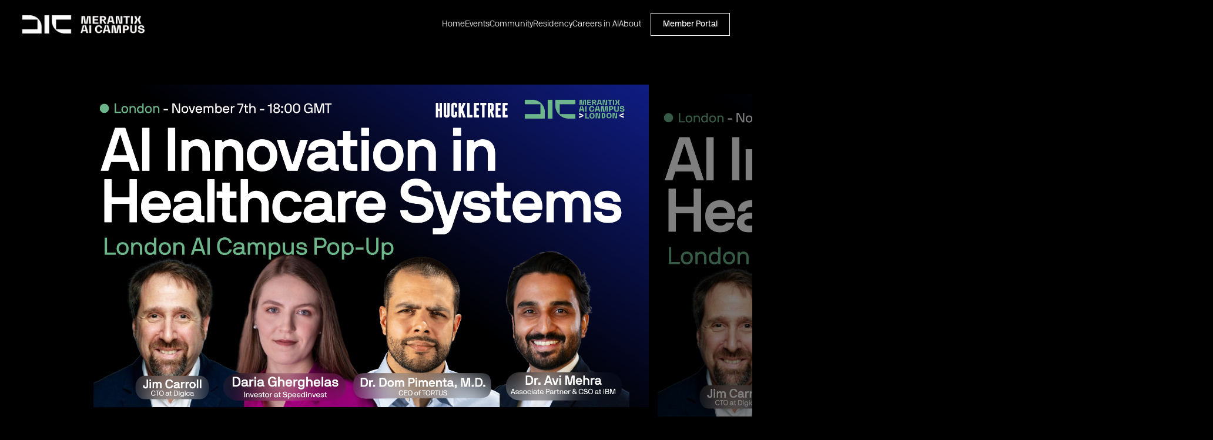

--- FILE ---
content_type: text/html; charset=utf-8
request_url: https://www.merantix-aicampus.com/event/london-ai-campus-pop-up-how-to-innovate-within-the-realities-of-the-healthcare-system
body_size: 13650
content:
<!DOCTYPE html><!-- This site was created in Webflow. https://webflow.com --><!-- Last Published: Fri Jan 23 2026 09:07:14 GMT+0000 (Coordinated Universal Time) --><html data-wf-domain="www.merantix-aicampus.com" data-wf-page="67fb75db256fe35d55c4d9d0" data-wf-site="67fb75db256fe35d55c4d9f8" lang="en" data-wf-collection="67fb75db256fe35d55c4da04" data-wf-item-slug="london-ai-campus-pop-up-how-to-innovate-within-the-realities-of-the-healthcare-system"><head><meta charset="utf-8"/><title>London AI Campus Pop-up: How to Innovate Within the Realities of the Healthcare System | Merantix AI Campus</title><meta content="" name="description"/><meta content="London AI Campus Pop-up: How to Innovate Within the Realities of the Healthcare System | Merantix AI Campus" property="og:title"/><meta content="" property="og:description"/><meta content="https://cdn.prod.website-files.com/67fb75db256fe35d55c4da02/6807fb996412cb21ba685510_654a159e9acee1a6eca520b4_AI%2520in%2520Healthcare%2520update%2520poster.png" property="og:image"/><meta content="London AI Campus Pop-up: How to Innovate Within the Realities of the Healthcare System | Merantix AI Campus" property="twitter:title"/><meta content="" property="twitter:description"/><meta content="https://cdn.prod.website-files.com/67fb75db256fe35d55c4da02/6807fb996412cb21ba685510_654a159e9acee1a6eca520b4_AI%2520in%2520Healthcare%2520update%2520poster.png" property="twitter:image"/><meta property="og:type" content="website"/><meta content="summary_large_image" name="twitter:card"/><meta content="width=device-width, initial-scale=1" name="viewport"/><meta content="Webflow" name="generator"/><link href="https://cdn.prod.website-files.com/67fb75db256fe35d55c4d9f8/css/ai-campus-merantix.webflow.shared.e1371ebf4.css" rel="stylesheet" type="text/css" integrity="sha384-4Tcev02OTeF0HGAoYbYes9PJaIpLmGox2ptRoZmDWzZP6ZlV6ZoP09lY6muOOgGp" crossorigin="anonymous"/><link href="https://fonts.googleapis.com" rel="preconnect"/><link href="https://fonts.gstatic.com" rel="preconnect" crossorigin="anonymous"/><script src="https://ajax.googleapis.com/ajax/libs/webfont/1.6.26/webfont.js" type="text/javascript"></script><script type="text/javascript">WebFont.load({  google: {    families: ["Oswald:200,300,400,500,600,700"]  }});</script><script type="text/javascript">!function(o,c){var n=c.documentElement,t=" w-mod-";n.className+=t+"js",("ontouchstart"in o||o.DocumentTouch&&c instanceof DocumentTouch)&&(n.className+=t+"touch")}(window,document);</script><link href="https://cdn.prod.website-files.com/67fb75db256fe35d55c4d9f8/6804feaeff8442fde2155168_Group%20268.png" rel="shortcut icon" type="image/x-icon"/><link href="https://cdn.prod.website-files.com/67fb75db256fe35d55c4d9f8/6804feb14c33f7138b4e3a4f_Group%20267.png" rel="apple-touch-icon"/><!-- [Attributes by Finsweet] Social Share -->
<script defer src="https://cdn.jsdelivr.net/npm/@finsweet/attributes-socialshare@1/socialshare.js"></script>
<!-- [Attributes by Finsweet] CMS Slider -->
<script async src="https://cdn.jsdelivr.net/npm/@finsweet/attributes-cmsslider@1/cmsslider.js"></script>
<!-- [Attributes by Finsweet] Number Count -->
<script defer src="https://cdn.jsdelivr.net/npm/@finsweet/attributes-numbercount@1/numbercount.js"></script>

<!-- Please keep this css code to improve the font quality-->
<style>
  * {
  -webkit-font-smoothing: antialiased;
  -moz-osx-font-smoothing: grayscale;
}
</style>

<!-- Google tag (gtag.js) -->
<script async src="https://www.googletagmanager.com/gtag/js?id=G-QMMQJ0W0MY"></script>
<script>
  window.dataLayer = window.dataLayer || [];
  function gtag(){dataLayer.push(arguments);}
  gtag('js', new Date());

  gtag('config', 'G-QMMQJ0W0MY');
</script></head><body><div class="page-wrapper"><div class="global-embed w-embed"><style>

/* Snippet gets rid of top margin on first element in any rich text*/
.w-richtext>:first-child {
	margin-top: 0;
}

/* Snippet gets rid of bottom margin on last element in any rich text*/
.w-richtext>:last-child, .w-richtext ol li:last-child, .w-richtext ul li:last-child {
    margin-bottom: 0;
}

/* Snippet makes all link elements listed below to inherit color from their parent */
a, 
.w-tab-link,
.w-nav-link,
.w-dropdown-btn,
.w-dropdown-toggle,
.w-dropdown-link
{
color: inherit;
}

/* Snippet prevents all click and hover interaction with an element */
.clickable-off {
  pointer-events: none;
}

/* Snippet enables all click and hover interaction with an element */
.clickable-on{
  pointer-events: auto;
}

/* Snippet enables you to add class of div-square which creates and maintains a 1:1 dimension of a div.*/
.div-square::after {
  content: "";
  display: block;
  padding-bottom: 100%;
}

/*Hide focus outline for main content element*/
    main:focus-visible {
    outline: -webkit-focus-ring-color auto 0px;
}

/* Make sure containers never lose their center alignment*/
.container-medium, .container-small, .container-large {
  margin-right: auto !important;
  margin-left: auto !important;
}

/*Reset selects, buttons, and links styles*/
.w-input, .w-select, a {
color: inherit;
text-decoration: inherit;
font-size: inherit;
}

/*Apply "..." after 3 lines of text */
.text-style-3lines {
    display: -webkit-box;
    overflow: hidden;
    -webkit-line-clamp: 3;
    -webkit-box-orient: vertical;
}

/* Apply "..." after 2 lines of text */
.text-style-2lines {
    display: -webkit-box;
    overflow: hidden;
    -webkit-line-clamp: 2;
    -webkit-box-orient: vertical;
}

/* Apply "..." after 1 lines of text */
.text-style-2lines {
    display: -webkit-box;
    overflow: hidden;
    -webkit-line-clamp: 1;
    -webkit-box-orient: vertical;
}

/* Apply "..." at 100% width */
.truncate-width { 
		width: 100%; 
    white-space: nowrap; 
    overflow: hidden; 
    text-overflow: ellipsis; 
}
/* Removes native scrollbar */
.no-scrollbar {
    -ms-overflow-style: none;  // IE 10+
    overflow: -moz-scrollbars-none;  // Firefox
}

.no-scrollbar::-webkit-scrollbar {
    display: none; // Safari and Chrome
}

</style></div><div id="popUp" class="pop-up_wrapper"><div class="padding-global-hidden"><div class="container-pop-up"><div class="pop-up_component"><div class="max-width-xsmall align-center"><div class="text-align-center"><h2 class="heading-style-h2">Newsletter</h2><div class="text-size-small">Get the latest news from our community. <br/>By Signing up to our newsletter below.</div><div class="padding-bottom padding-small"></div><div class="pop-up_form-wrapper hide w-form"><form id="wf-form-Newsletter" name="wf-form-Newsletter" data-name="Newsletter" method="get" class="pop-up_form" data-wf-page-id="67fb75db256fe35d55c4d9d0" data-wf-element-id="c4649a4f-9021-0f2f-0810-62cb3ebfe346"><input class="form-input-2 w-input" maxlength="256" name="Name-3" data-name="Name 3" placeholder="Name" type="text" id="Name-3"/><input class="form-input-2 w-input" maxlength="256" name="Email-5" data-name="Email 5" placeholder="Email address" type="email" id="Email-5"/><input type="submit" data-wait="Please wait..." class="submit-buttons w-button" value="Submit"/></form><div class="success-message-2 w-form-done"><div>Thank you! Your submission has been received!</div></div><div class="error-message-2 w-form-fail"><div>Oops! Something went wrong while submitting the form.</div></div><div class="text-size-tiny">By subscribing you agree with our <a href="/privacy-policy" class="pop-up_link">Privacy Policy</a> and provide consent to receive updates from our company.</div></div></div><div class="hubspot-embed-pop-up w-embed w-script"><script charset="utf-8" type="text/javascript" src="//js-eu1.hsforms.net/forms/embed/v2.js"></script>
<script>
  hbspt.forms.create({
    portalId: "145193888",
    formId: "a2d07c4f-49af-43f8-a687-85cecae88585",
    region: "eu1"
  });
</script></div></div><a id="popupClose" href="#" class="pop-up_cross-button w-inline-block"><div class="icon-embed-small w-embed"><svg width="18" height="18" viewBox="0 0 18 18" fill="currentColor" xmlns="http://www.w3.org/2000/svg">
<line x1="1.46967" y1="17.0009" x2="17.026" y2="1.44457" stroke="currentColor" stroke-width="1.5"/>
<line x1="1.53033" y1="1.47748" x2="17.0867" y2="17.0338" stroke="currentColor" stroke-width="1.5"/>
</svg></div></a></div></div></div></div><div data-animation="default" class="navbar w-nav" data-easing2="ease" fs-scrolldisable-element="smart-nav" data-easing="ease" data-collapse="medium" data-w-id="8a5d8f70-8efc-9b97-dc06-26065315c515" role="banner" data-duration="400"><div class="navbar_container"><a href="/" header-stagger-delay="0.45s" header-stagger-blure="" class="navbar1_logo-link w-nav-brand"><img width="211" sizes="210.9943084716797px" alt="" src="https://cdn.prod.website-files.com/67fb75db256fe35d55c4d9f8/67fb75db256fe35d55c4da4f_508f9b763923fcde66ab5cfc46304440_AI_HUB_AW_LOGO_LONDON_WHT.webp" loading="lazy" srcset="https://cdn.prod.website-files.com/67fb75db256fe35d55c4d9f8/67fb75db256fe35d55c4da4f_508f9b763923fcde66ab5cfc46304440_AI_HUB_AW_LOGO_LONDON_WHT-p-500.webp 500w, https://cdn.prod.website-files.com/67fb75db256fe35d55c4d9f8/67fb75db256fe35d55c4da4f_508f9b763923fcde66ab5cfc46304440_AI_HUB_AW_LOGO_LONDON_WHT-p-800.webp 800w, https://cdn.prod.website-files.com/67fb75db256fe35d55c4d9f8/67fb75db256fe35d55c4da4f_508f9b763923fcde66ab5cfc46304440_AI_HUB_AW_LOGO_LONDON_WHT-p-1080.webp 1080w, https://cdn.prod.website-files.com/67fb75db256fe35d55c4d9f8/67fb75db256fe35d55c4da4f_508f9b763923fcde66ab5cfc46304440_AI_HUB_AW_LOGO_LONDON_WHT-p-1600.webp 1600w, https://cdn.prod.website-files.com/67fb75db256fe35d55c4d9f8/67fb75db256fe35d55c4da4f_508f9b763923fcde66ab5cfc46304440_AI_HUB_AW_LOGO_LONDON_WHT-p-2000.webp 2000w, https://cdn.prod.website-files.com/67fb75db256fe35d55c4d9f8/67fb75db256fe35d55c4da4f_508f9b763923fcde66ab5cfc46304440_AI_HUB_AW_LOGO_LONDON_WHT-p-2600.webp 2600w, https://cdn.prod.website-files.com/67fb75db256fe35d55c4d9f8/67fb75db256fe35d55c4da4f_508f9b763923fcde66ab5cfc46304440_AI_HUB_AW_LOGO_LONDON_WHT-p-3200.webp 3200w, https://cdn.prod.website-files.com/67fb75db256fe35d55c4d9f8/67fb75db256fe35d55c4da4f_508f9b763923fcde66ab5cfc46304440_AI_HUB_AW_LOGO_LONDON_WHT.webp 5094w" class="navbar1_logo"/></a><nav role="navigation" class="navbar1_menu is-page-height-tablet w-nav-menu"><div class="navbar1_menu-links"><div class="navbar1_link-wrapper"><a href="/" header-stagger-delay="0.5s" header-stagger-opacity="" class="navbar1_link w-nav-link">Home</a></div><div class="navbar1_link-wrapper"><a href="/events" header-stagger-delay="0.55s" header-stagger-opacity="" class="navbar1_link w-nav-link">Events</a></div><div class="navbar1_link-wrapper"><a href="/community" header-stagger-delay="0.6s" header-stagger-opacity="" class="navbar1_link w-nav-link">Community</a></div><div class="navbar1_link-wrapper"><a href="/residency" header-stagger-delay="0.65s" header-stagger-opacity="" class="navbar1_link w-nav-link">Residency</a></div><div class="navbar1_link-wrapper"><a href="https://careers.merantix-aicampus.com/companies" header-stagger-delay="0.65s" header-stagger-opacity="" class="navbar1_link w-nav-link">Careers in AI</a></div><div class="navbar1_link-wrapper"><a href="/about" header-stagger-delay="0.7s" header-stagger-opacity="" class="navbar1_link w-nav-link">About</a></div><div header-stagger-delay="0.75s" header-stagger-opacity="" class="navbar1_menu-buttons"><a data-w-id="8726c147-415d-d1f1-12e6-3965a807afdd" href="https://members.merantix-aicampus.com/login" target="_blank" class="button-secondary is-alternate is-button-small w-inline-block"><div class="btn-text">Member Portal</div><div class="btn-inner-effect"></div></a></div></div></nav><div class="navbar1_menu-button w-nav-button"><div header-stagger-delay="0.5s" header-stagger-opacity="" class="menu-icon1"><div class="menu-icon1_line-top"></div><div class="menu-icon1_line-middle"><div class="menu-icon1_line-middle-inner"></div></div><div class="menu-icon1_line-bottom"></div></div></div></div><div class="navbar_background"></div><div class="navbar_background-menu"></div></div><div class="main-wrapper"><header class="section_blog-post-header2"><div class="padding-global-hidden z-index-1"><div class="container-medium"><div class="padding-section-header"><div class="blog-post-header2_component"><div header-stagger-delay="1s" header-stagger-block="" class="blog-post-header2_content"><div class="blog-post-header2_image-wrapper"><img loading="eager" src="https://cdn.prod.website-files.com/67fb75db256fe35d55c4da02/6807fb996412cb21ba685510_654a159e9acee1a6eca520b4_AI%2520in%2520Healthcare%2520update%2520poster.png" alt="" class="blog-post-header2_image"/><img loading="eager" src="https://cdn.prod.website-files.com/67fb75db256fe35d55c4da02/6807fb996412cb21ba685510_654a159e9acee1a6eca520b4_AI%2520in%2520Healthcare%2520update%2520poster.png" alt="" class="blog-post-header1_image"/></div><div class="social-wrapper"><a fs-socialshare-element="twitter" href="#" class="social-link-2 w-inline-block"><div class="icon-embed-xsmall w-embed"><svg width="100%" height="100%" viewBox="0 0 24 24" fill="none" xmlns="http://www.w3.org/2000/svg">
<path d="M17.1761 4H19.9362L13.9061 10.7774L21 20H15.4456L11.0951 14.4066L6.11723 20H3.35544L9.80517 12.7508L3 4H8.69545L12.6279 9.11262L17.1761 4ZM16.2073 18.3754H17.7368L7.86441 5.53928H6.2232L16.2073 18.3754Z" fill="CurrentColor"/>
</svg></div></a><a fs-socialshare-element="facebook" href="#" class="social-link-2 line-middle w-inline-block"><div class="icon-embed-xsmall w-embed"><svg width="100%" height="100%" viewBox="0 0 24 24" fill="none" xmlns="http://www.w3.org/2000/svg">
<path d="M22 12.0611C22 6.50451 17.5229 2 12 2C6.47715 2 2 6.50451 2 12.0611C2 17.0828 5.65684 21.2452 10.4375 22V14.9694H7.89844V12.0611H10.4375V9.84452C10.4375 7.32296 11.9305 5.93012 14.2146 5.93012C15.3088 5.93012 16.4531 6.12663 16.4531 6.12663V8.60261H15.1922C13.95 8.60261 13.5625 9.37822 13.5625 10.1739V12.0611H16.3359L15.8926 14.9694H13.5625V22C18.3432 21.2452 22 17.083 22 12.0611Z" fill="CurrentColor"/>
</svg></div></a><a fs-socialshare-element="linkedin" href="#" class="social-link-2 w-inline-block"><div class="icon-embed-xsmall w-embed"><svg width="100%" height="100%" viewBox="0 0 24 24" fill="none" xmlns="http://www.w3.org/2000/svg">
<path fill-rule="evenodd" clip-rule="evenodd" d="M4.5 3C3.67157 3 3 3.67157 3 4.5V19.5C3 20.3284 3.67157 21 4.5 21H19.5C20.3284 21 21 20.3284 21 19.5V4.5C21 3.67157 20.3284 3 19.5 3H4.5ZM8.52076 7.00272C8.52639 7.95897 7.81061 8.54819 6.96123 8.54397C6.16107 8.53975 5.46357 7.90272 5.46779 7.00413C5.47201 6.15897 6.13998 5.47975 7.00764 5.49944C7.88795 5.51913 8.52639 6.1646 8.52076 7.00272ZM12.2797 9.76176H9.75971H9.7583V18.3216H12.4217V18.1219C12.4217 17.742 12.4214 17.362 12.4211 16.9819V16.9818V16.9816V16.9815V16.9812C12.4203 15.9674 12.4194 14.9532 12.4246 13.9397C12.426 13.6936 12.4372 13.4377 12.5005 13.2028C12.7381 12.3253 13.5271 11.7586 14.4074 11.8979C14.9727 11.9864 15.3467 12.3141 15.5042 12.8471C15.6013 13.1803 15.6449 13.5389 15.6491 13.8863C15.6605 14.9339 15.6589 15.9815 15.6573 17.0292V17.0294C15.6567 17.3992 15.6561 17.769 15.6561 18.1388V18.3202H18.328V18.1149C18.328 17.6629 18.3278 17.211 18.3275 16.7591V16.759V16.7588C18.327 15.6293 18.3264 14.5001 18.3294 13.3702C18.3308 12.8597 18.276 12.3563 18.1508 11.8627C17.9638 11.1286 17.5771 10.5211 16.9485 10.0824C16.5027 9.77019 16.0133 9.5691 15.4663 9.5466C15.404 9.54401 15.3412 9.54062 15.2781 9.53721L15.2781 9.53721L15.2781 9.53721C14.9984 9.52209 14.7141 9.50673 14.4467 9.56066C13.6817 9.71394 13.0096 10.0641 12.5019 10.6814C12.4429 10.7522 12.3852 10.8241 12.2991 10.9314L12.2991 10.9315L12.2797 10.9557V9.76176ZM5.68164 18.3244H8.33242V9.76733H5.68164V18.3244Z" fill="CurrentColor"/>
</svg></div></a></div></div><div class="spacer-xlarge"></div><div class="max-width-large"><div class="blog-post-header2_title-wrapper"><div header-stagger-delay="1.1s" header-stagger-block="" class="blog-post-header2_meta-wrapper"><div class="event_date-wrapper"><div class="text-size-small">November 7, 2023</div><div class="logo-splitter"></div><div class="text-size-small">6:00 pm</div><div class="text-size-small">-</div><div class="text-size-small">8:00 pm</div></div></div><div class="spacer-xsmall"></div><h1 header-stagger-delay="1.15s" header-stagger-text-block="" class="heading-style-h2">London AI Campus Pop-up: How to Innovate Within the Realities of the Healthcare System</h1><div class="spacer-xsmall w-condition-invisible"></div><div header-stagger-delay="1.2s" header-stagger-text-block="" class="event_tag-wrapper w-condition-invisible"><div class="event_tag-clw w-dyn-list"><div class="w-dyn-empty"><div>No items found.</div></div></div></div></div></div></div></div></div></div><div class="gs-background-wrapper"><img width="597" loading="lazy" alt="" src="https://cdn.prod.website-files.com/67fb75db256fe35d55c4d9f8/67fc02ede2ea071f0f4d5d1f_Pattern-white-01.svg" class="header-pattern-01"/><img width="600" sizes="(max-width: 767px) 100vw, 600px" alt="" src="https://cdn.prod.website-files.com/67fb75db256fe35d55c4d9f8/67fc02fd24b709a2c866c133_Pattern-orange-05.webp" loading="lazy" srcset="https://cdn.prod.website-files.com/67fb75db256fe35d55c4d9f8/67fc02fd24b709a2c866c133_Pattern-orange-05-p-500.png 500w, https://cdn.prod.website-files.com/67fb75db256fe35d55c4d9f8/67fc02fd24b709a2c866c133_Pattern-orange-05.webp 767w" class="header-pattern-02"/></div></header><header class="section_content32"><div class="padding-global-hidden"><div class="container-medium"><div class="spacer-large"></div><div header-stagger-delay="1.2s" header-stagger-block="" class="line-divider"></div><div class="spacer-xlarge"></div><div class="content32_component"><div header-stagger-opacity="" header-stagger-delay="1.2s" class="content32_content-left"><div class="location_box"><div class="tagline-text text-color-light">Location</div><div class="spacer-xxsmall"></div><div class="heading-style-h5 w-dyn-bind-empty"></div><div class="spacer-large"></div><a data-w-id="84ec0c96-cabf-62d2-9fef-7ec28e9d8ad0" href="https://maps.app.goo.gl/k832bHznvCwGSzZQ7" class="button-link is-alternate is-full w-inline-block"><div>Google Maps</div><div class="button-arrow-wrapper"><img width="19" loading="lazy" alt="" src="https://cdn.prod.website-files.com/67fb75db256fe35d55c4d9f8/67fb75db256fe35d55c4da76_Second-Button-Arrow.svg" class="button-arrow"/><img width="19" loading="lazy" alt="" src="https://cdn.prod.website-files.com/67fb75db256fe35d55c4d9f8/67fb75db256fe35d55c4da76_Second-Button-Arrow.svg" class="button-arrow"/></div></a></div><div class="spacer-small"></div><div class="content32_share-wrapper"><div class="tagline-text text-color-light">Share </div><div class="spacer-xsmall"></div><div class="w-layout-grid content32_share"><a fs-socialshare-element="url" href="#" class="content32_social-link w-inline-block"><div class="icon-embed-xsmall w-embed"><svg width="24" height="24" viewBox="0 0 24 24" fill="none" xmlns="http://www.w3.org/2000/svg">
<path fill-rule="evenodd" clip-rule="evenodd" d="M20.9999 7.66008V8.00008C21.0007 9.06616 20.576 10.0885 19.8199 10.84L16.9999 13.67C16.4738 14.1911 15.6261 14.1911 15.1 13.67L15 13.56C14.8094 13.3656 14.8094 13.0544 15 12.86L18.4399 9.42006C18.807 9.03938 19.0083 8.52883 18.9999 8.00008V7.66008C19.0003 7.12705 18.788 6.61589 18.4099 6.2401L17.7599 5.59011C17.3841 5.21207 16.873 4.99969 16.3399 5.00011H15.9999C15.4669 4.99969 14.9558 5.21207 14.58 5.59011L11.14 9.00007C10.9456 9.19064 10.6344 9.19064 10.44 9.00007L10.33 8.89007C9.8089 8.36394 9.8089 7.51623 10.33 6.99009L13.16 4.15012C13.9165 3.40505 14.9382 2.99133 15.9999 3.00014H16.3399C17.4011 2.9993 18.4191 3.42018 19.1699 4.17012L19.8299 4.83012C20.5798 5.5809 21.0007 6.59891 20.9999 7.66008ZM8.64993 13.94L13.9399 8.65008C14.0338 8.55543 14.1616 8.50218 14.2949 8.50218C14.4282 8.50218 14.556 8.55543 14.6499 8.65008L15.3499 9.35007C15.4445 9.44395 15.4978 9.57175 15.4978 9.70507C15.4978 9.83839 15.4445 9.96618 15.3499 10.0601L10.0599 15.35C9.96604 15.4447 9.83824 15.4979 9.70492 15.4979C9.57161 15.4979 9.44381 15.4447 9.34993 15.35L8.64993 14.65C8.55528 14.5561 8.50204 14.4283 8.50204 14.295C8.50204 14.1617 8.55528 14.0339 8.64993 13.94ZM13.5599 15C13.3655 14.8094 13.0543 14.8094 12.8599 15L9.42993 18.41C9.0517 18.7905 8.53645 19.003 7.99995 18.9999H7.65995C7.12691 19.0004 6.61576 18.788 6.23997 18.41L5.58997 17.76C5.21194 17.3842 4.99956 16.873 4.99998 16.34V16C4.99956 15.4669 5.21194 14.9558 5.58997 14.58L9.00993 11.14C9.2005 10.9456 9.2005 10.6345 9.00993 10.44L8.89993 10.33C8.3738 9.80894 7.52609 9.80894 6.99996 10.33L4.17999 13.16C3.42392 13.9116 2.99916 14.9339 3 16V16.35C3.00182 17.4077 3.42249 18.4216 4.16999 19.1699L4.82998 19.8299C5.58076 20.5799 6.59878 21.0008 7.65995 20.9999H7.99995C9.05338 21.0061 10.0667 20.5964 10.8199 19.8599L13.6699 17.01C14.191 16.4838 14.191 15.6361 13.6699 15.11L13.5599 15Z" fill="CurrentColor"/>
</svg></div></a><a fs-socialshare-element="linkedin" href="#" class="content32_social-link w-inline-block"><div class="icon-embed-xsmall w-embed"><svg width="100%" height="100%" viewBox="0 0 24 24" fill="none" xmlns="http://www.w3.org/2000/svg">
<path fill-rule="evenodd" clip-rule="evenodd" d="M4.5 3C3.67157 3 3 3.67157 3 4.5V19.5C3 20.3284 3.67157 21 4.5 21H19.5C20.3284 21 21 20.3284 21 19.5V4.5C21 3.67157 20.3284 3 19.5 3H4.5ZM8.52076 7.00272C8.52639 7.95897 7.81061 8.54819 6.96123 8.54397C6.16107 8.53975 5.46357 7.90272 5.46779 7.00413C5.47201 6.15897 6.13998 5.47975 7.00764 5.49944C7.88795 5.51913 8.52639 6.1646 8.52076 7.00272ZM12.2797 9.76176H9.75971H9.7583V18.3216H12.4217V18.1219C12.4217 17.742 12.4214 17.362 12.4211 16.9819V16.9818V16.9816V16.9815V16.9812C12.4203 15.9674 12.4194 14.9532 12.4246 13.9397C12.426 13.6936 12.4372 13.4377 12.5005 13.2028C12.7381 12.3253 13.5271 11.7586 14.4074 11.8979C14.9727 11.9864 15.3467 12.3141 15.5042 12.8471C15.6013 13.1803 15.6449 13.5389 15.6491 13.8863C15.6605 14.9339 15.6589 15.9815 15.6573 17.0292V17.0294C15.6567 17.3992 15.6561 17.769 15.6561 18.1388V18.3202H18.328V18.1149C18.328 17.6629 18.3278 17.211 18.3275 16.7591V16.759V16.7588C18.327 15.6293 18.3264 14.5001 18.3294 13.3702C18.3308 12.8597 18.276 12.3563 18.1508 11.8627C17.9638 11.1286 17.5771 10.5211 16.9485 10.0824C16.5027 9.77019 16.0133 9.5691 15.4663 9.5466C15.404 9.54401 15.3412 9.54062 15.2781 9.53721L15.2781 9.53721L15.2781 9.53721C14.9984 9.52209 14.7141 9.50673 14.4467 9.56066C13.6817 9.71394 13.0096 10.0641 12.5019 10.6814C12.4429 10.7522 12.3852 10.8241 12.2991 10.9314L12.2991 10.9315L12.2797 10.9557V9.76176ZM5.68164 18.3244H8.33242V9.76733H5.68164V18.3244Z" fill="CurrentColor"/>
</svg></div></a><a fs-socialshare-element="twitter" href="#" class="content32_social-link w-inline-block"><div class="icon-embed-xsmall w-embed"><svg width="100%" height="100%" viewBox="0 0 24 24" fill="none" xmlns="http://www.w3.org/2000/svg">
<path d="M17.1761 4H19.9362L13.9061 10.7774L21 20H15.4456L11.0951 14.4066L6.11723 20H3.35544L9.80517 12.7508L3 4H8.69545L12.6279 9.11262L17.1761 4ZM16.2073 18.3754H17.7368L7.86441 5.53928H6.2232L16.2073 18.3754Z" fill="CurrentColor"/>
</svg></div></a><a fs-socialshare-element="facebook" href="#" class="content32_social-link w-inline-block"><div class="icon-embed-xsmall w-embed"><svg width="100%" height="100%" viewBox="0 0 24 24" fill="none" xmlns="http://www.w3.org/2000/svg">
<path d="M22 12.0611C22 6.50451 17.5229 2 12 2C6.47715 2 2 6.50451 2 12.0611C2 17.0828 5.65684 21.2452 10.4375 22V14.9694H7.89844V12.0611H10.4375V9.84452C10.4375 7.32296 11.9305 5.93012 14.2146 5.93012C15.3088 5.93012 16.4531 6.12663 16.4531 6.12663V8.60261H15.1922C13.95 8.60261 13.5625 9.37822 13.5625 10.1739V12.0611H16.3359L15.8926 14.9694H13.5625V22C18.3432 21.2452 22 17.083 22 12.0611Z" fill="CurrentColor"/>
</svg></div></a></div></div></div><div id="w-node-_653d543e-c71b-1892-f741-cb410f92ca71-55c4d9d0" class="content32_content"><div header-stagger-block="" header-stagger-delay="1.2s" class="text-rich-text w-richtext"><p>How can we integrate AI in our modern Healthcare systems? Join us in London at “The Huckletree x Merantix AI Campus Pop-Up” 🇬🇧</p><p>We’re thrilled to bring you an interactive discussion featuring four experts on AI in the healthcare system. We will explore the opportunities AI offers to healthcare, from diagnostics to patient care. Simultaneously, we will address the regulatory complexities and how we can navigate them.</p><p>Join us in the conversation where innovation, investment, and medical expertise converge to shape the future of healthcare.</p><h4>About the speakers</h4><p><strong>Jim Carroll </strong>is the CTO of Digica, an intelligence software with a specific focus on Deep Learning in Computer Vision and ‘AI on the Edge’. With a background in technology and information services, as well as the medical sector, he collaborated with the British government on a federated learning journey, that maintained strict patient confidentiality while harnessing extensive NHS data. Witness how, along with his team, he transformed healthcare AI by crafting tumor recognition models covering a broad patient spectrum.</p><p><strong>Daria Gherghelas</strong> is a Health &amp; TechBio investor at Speedinvest, a leading pan-European Early Stage VC fund with more than 1 billion AuM and 40+ investment professionals working from London, Berlin, Munich, Paris and Vienna. An engineer by background, Daria worked as a software developer at a Seed-stage startup, helping build the world’s largest database for small businesses. She then decided to move to the other side of the table, helping founders achieve their vision.</p><p><strong>Dr. Dom Pimenta, M.D.,</strong> is the CEO of TORTUS, a healthcare AI company. With a background in cardiology and a focus on AI in healthcare, he co-founded TORTUS to pioneer clinical AI tools for physicians. Dr. Pimenta has a distinguished career, including digital health trials and AI publications. He is also a former chair of The Healthcare Workers’ Foundation and a recipient of notable awards.</p><p><strong>Dr. Avi Mehra </strong>is an Associate Partner for Healthcare &amp; Life Sciences and Clinical Safety Lead at IBM, and the Co-Founder and Managing Director of Doctorpreneurs, a not-for-profit organisation and one of the world&#x27;s first and largest communities for medical innovators and entrepreneurs. He is also a Digital Health Commercial &amp; Technology Advisor to startups, VCs, accelerators, venture builders and innovation units, passionate coach and mentor, and Fellow at the Faculty of Clinical Informatics.</p><p>‍</p><p>‍</p><p>🎟️ Register to this event below to secure your spot!</p><p>‍</p><p>‍</p><p>Disclaimer:</p><p>By taking part in this event you grant the event organizers and partners full rights to use the images resulting from the photography/video filming, and any reproductions or adaptations of the images for fundraising, publicity or other purposes to help achieve the organizers’ aims. This might include (but is not limited to), the right to use them in their printed and online publicity, social media, press releases and funding applications. You agree to abstain from bringing weapons, pets and/or animals to the venue.You agree to adhere to the rules, policies, and security protocols in the facilities. Date and times of the event are subject to change without prior notice.</p><p>‍</p></div><div class="spacer-medium"></div><div class="button-group is-stretch-mobile"><a data-w-id="bbbafad0-5cf7-a6ee-0032-9e4ab63b0f7f" href="https://www.linkedin.com/events/londonaicampuspop-up-innovatewi7123594420100235264/" class="button is-alternate w-inline-block"><div class="btn-text">Register</div><div class="btn-inner-effect is-full"> </div></a></div></div></div><div class="spacer-xhuge"></div><div class="tagline-text text-color-light">More events</div><div class="spacer-xsmall"></div><div class="line-divider"></div><div class="spacer-xlarge"></div><div class="blog8_list-wrapper w-dyn-list"><div role="list" class="blog8_list w-dyn-items"><div stagger-block="" role="listitem" class="blog8_item w-dyn-item"><a data-w-id="905871f9-1eda-fd33-8bf1-56dd1904bce9" href="/event/ai-reading-group-truthfulqa-measuring-how-models-mimic-human-falsehoods" class="blog8_item-link is-event w-inline-block"><div class="blog8_image-wrapper"><img loading="lazy" src="https://cdn.prod.website-files.com/67fb75db256fe35d55c4da02/6938060bb4ac12d065634ff3_Various%20events%20-%20wide%20format%20-%20template%20(12).avif" alt="" class="event_image1"/><img loading="lazy" src="https://cdn.prod.website-files.com/67fb75db256fe35d55c4da02/6938060bb4ac12d065634ff3_Various%20events%20-%20wide%20format%20-%20template%20(12).avif" alt="" class="event_image2"/></div><div class="blog8_item-content"><div class="blog8_item-content-top"><div class="blog8_meta-wrapper"><div class="text-size-small">January 26, 2026</div></div><div class="spacer-xxsmall"></div><h3 class="heading-style-h5">AI Reading Group | TruthfulQA: Measuring How Models Mimic Human Falsehoods</h3></div><div class="spacer-small"></div><div class="news_box-arrow-wrapper-events"><div class="events_arrow-wrapper"><img width="30" loading="lazy" alt="" src="https://cdn.prod.website-files.com/67fb75db256fe35d55c4d9f8/67fb75db256fe35d55c4da90_Arrow-Black.svg" class="news_box-arrow"/></div></div></div></a></div><div stagger-block="" role="listitem" class="blog8_item w-dyn-item"><a data-w-id="905871f9-1eda-fd33-8bf1-56dd1904bce9" href="/event/beyond-the-cloud-building-a-privacy-first-ai-future" class="blog8_item-link is-event w-inline-block"><div class="blog8_image-wrapper"><img loading="lazy" src="https://cdn.prod.website-files.com/67fb75db256fe35d55c4da02/695e4761a4c5ca4bef662ef7_Beyond%20the%20cloud%20-%20Multiverse%20computing%20event%20(2).avif" alt="" class="event_image1"/><img loading="lazy" src="https://cdn.prod.website-files.com/67fb75db256fe35d55c4da02/695e4761a4c5ca4bef662ef7_Beyond%20the%20cloud%20-%20Multiverse%20computing%20event%20(2).avif" alt="" class="event_image2"/></div><div class="blog8_item-content"><div class="blog8_item-content-top"><div class="blog8_meta-wrapper"><div class="text-size-small">January 27, 2026</div></div><div class="spacer-xxsmall"></div><h3 class="heading-style-h5">Beyond the Cloud: Building a Privacy First AI Future</h3></div><div class="spacer-small"></div><div class="news_box-arrow-wrapper-events"><div class="events_arrow-wrapper"><img width="30" loading="lazy" alt="" src="https://cdn.prod.website-files.com/67fb75db256fe35d55c4d9f8/67fb75db256fe35d55c4da90_Arrow-Black.svg" class="news_box-arrow"/></div></div></div></a></div><div stagger-block="" role="listitem" class="blog8_item w-dyn-item"><a data-w-id="905871f9-1eda-fd33-8bf1-56dd1904bce9" href="/event/coffee-code-3" class="blog8_item-link is-event w-inline-block"><div class="blog8_image-wrapper"><img loading="lazy" src="https://cdn.prod.website-files.com/67fb75db256fe35d55c4da02/695d57fff29dbb3798e73b06_Coffee%20%26%20Code.avif" alt="" class="event_image1"/><img loading="lazy" src="https://cdn.prod.website-files.com/67fb75db256fe35d55c4da02/695d57fff29dbb3798e73b06_Coffee%20%26%20Code.avif" alt="" class="event_image2"/></div><div class="blog8_item-content"><div class="blog8_item-content-top"><div class="blog8_meta-wrapper"><div class="text-size-small">January 28, 2026</div></div><div class="spacer-xxsmall"></div><h3 class="heading-style-h5">Coffee &amp; Code #3</h3></div><div class="spacer-small"></div><div class="news_box-arrow-wrapper-events"><div class="events_arrow-wrapper"><img width="30" loading="lazy" alt="" src="https://cdn.prod.website-files.com/67fb75db256fe35d55c4d9f8/67fb75db256fe35d55c4da90_Arrow-Black.svg" class="news_box-arrow"/></div></div></div></a></div></div></div><div class="spacer-xxhuge"></div></div></div></header><section data-w-id="00ea47a6-ac89-15c6-ae66-699a8399df9c" class="section_text"><div class="section_text-border"><div class="padding-section-xsmall"><div class="text_component"><div class="text_list"><div id="w-node-_00ea47a6-ac89-15c6-ae66-699a8399dfa1-8399df9c" class="text_wrapper"><div class="text_animation text-color-light">Europe’s Hub for AI.</div></div><div id="w-node-_00ea47a6-ac89-15c6-ae66-699a8399dfa4-8399df9c" class="text_wrapper"><div class="text_animation">Europe’s Hub for AI.</div></div><div id="w-node-_00ea47a6-ac89-15c6-ae66-699a8399dfa7-8399df9c" class="text_wrapper"><div class="text_animation text-color-light">Europe’s Hub for AI.</div></div><div id="w-node-_00ea47a6-ac89-15c6-ae66-699a8399dfaa-8399df9c" class="text_wrapper"><div class="text_animation">Europe’s Hub for AI.</div></div></div><div class="text_list"><div id="w-node-_00ea47a6-ac89-15c6-ae66-699a8399dfae-8399df9c" class="text_wrapper"><div class="text_animation text-color-light">Europe’s Hub for AI.</div></div><div id="w-node-_00ea47a6-ac89-15c6-ae66-699a8399dfb1-8399df9c" class="text_wrapper"><div class="text_animation">Europe’s Hub for AI.</div></div><div id="w-node-_00ea47a6-ac89-15c6-ae66-699a8399dfb4-8399df9c" class="text_wrapper"><div class="text_animation text-color-light">Europe’s Hub for AI.</div></div><div id="w-node-_00ea47a6-ac89-15c6-ae66-699a8399dfb7-8399df9c" class="text_wrapper"><div class="text_animation">Europe’s Hub for AI.</div></div></div></div></div></div></section><section id="get-in-touch" class="section_cta"><div class="padding-global-hidden"><div class="spacer-xhuge"></div><div class="cta_box"><div class="container-medium"><div class="cta_component"><div class="pattern-wrapper"><img src="https://cdn.prod.website-files.com/67fb75db256fe35d55c4d9f8/67fb97d1cad347c393415591_AIC_Pattern_05_Mask_orange.svg" loading="lazy" alt="" class="pattern_icon-std1"/></div><div class="cta_content"><div class="cta_item-left"><div><div stagger-block="" class="tagline-wrapper"><div class="tagline-square"></div><div class="tagline-text text-color-light">Join us</div></div><div class="spacer-xsmall"></div><h2 stagger-text-block="" class="heading-style-h1"><strong>Become a part of the AI Campus.</strong></h2><div class="spacer-large"></div></div></div><div stagger-block="" class="cta_item"><div class="spacer-large hide-tablet"></div><div class="max-width-small"><p>There are many ways to join our community. Sign up to our newsletter below, or select one of the other two options and get in touch with us:</p></div><div class="spacer-medium"></div><div class="button-group"><a data-w-id="1e1c3665-2c4d-843e-7aec-421ce37f4f77" href="/office-space#cta" class="button-link is-alternate w-inline-block"><div>Become a Partner</div><div class="button-arrow-wrapper"><img width="19" loading="lazy" alt="" src="https://cdn.prod.website-files.com/67fb75db256fe35d55c4d9f8/67fb75db256fe35d55c4da76_Second-Button-Arrow.svg" class="button-arrow"/><img width="19" loading="lazy" alt="" src="https://cdn.prod.website-files.com/67fb75db256fe35d55c4d9f8/67fb75db256fe35d55c4da76_Second-Button-Arrow.svg" class="button-arrow"/></div></a><a data-w-id="84d42534-a527-a8fa-6c97-50c1a52d7e99" href="/office-space#cta" class="button-link is-alternate w-inline-block"><div>Become a Resident</div><div class="button-arrow-wrapper"><img width="19" loading="lazy" alt="" src="https://cdn.prod.website-files.com/67fb75db256fe35d55c4d9f8/67fb75db256fe35d55c4da76_Second-Button-Arrow.svg" class="button-arrow"/><img width="19" loading="lazy" alt="" src="https://cdn.prod.website-files.com/67fb75db256fe35d55c4d9f8/67fb75db256fe35d55c4da76_Second-Button-Arrow.svg" class="button-arrow"/></div></a></div><div class="spacer-medium"></div><div class="tagline-text text-color-light">Newsletter Signup:</div><div class="spacer-small"></div><div class="cta8_form-block hide w-form"><form id="wf-form-Newsletter" name="wf-form-Newsletter" data-name="Newsletter" method="get" class="cta8_form" data-wf-page-id="67fb75db256fe35d55c4d9d0" data-wf-element-id="1e1c3665-2c4d-843e-7aec-421ce37f4f80"><div class="signup-form-wrapper is-vertical"><input class="form_input w-input" maxlength="256" name="Name-2" data-name="Name 2" placeholder="Name" type="text" id="Name-2" required=""/><input class="form_input w-input" maxlength="256" name="email-4" data-name="Email 4" placeholder="Email address" type="email" id="email-4" required=""/><input type="submit" data-wait="Please wait..." class="button is-form w-button" value="Submit"/></div></form><div class="form_message-success-wrapper w-form-done"><div class="form_message-success"><div class="success-text">Thank you! Your submission has been received!</div></div></div><div class="form_message-error-wrapper w-form-fail"><div class="form_message-error"><div class="error-text">Oops! Something went wrong while submitting the form.</div></div></div></div><div id="newsletter" class="hubspot-embed-footer w-embed w-script"><script charset="utf-8" type="text/javascript" src="//js-eu1.hsforms.net/forms/embed/v2.js"></script>
<script>
  hbspt.forms.create({
    portalId: "145193888",
    formId: "a2d07c4f-49af-43f8-a687-85cecae88585",
    region: "eu1"
  });
</script>

<style>
/* Wrapper optional */
.hs-form {
  max-width: 100%;
}

.hs-richtext {
  font-size: 0.75rem;
}

/* Input fields */
.hs-form input[type="text"],
.hs-form input[type="email"],
.hs-form textarea {
  background-color: transparent;
  color: #fff;
  border: 1px solid #fff;
  padding: 0.6rem;
  font-size: 0.75rem;
  width: 100%;
  box-sizing: border-box;
  border-radius: 0;
  outline: none;
  margin-bottom: 1rem;
}

/* Dropdown (Profile Type) */
.hs-form select {
  background-color: transparent;
  color: #fff;
  border: 1px solid #fff;
  padding: 0.6rem;
  font-size: 0.75rem;
  width: 100%;
  box-sizing: border-box;
  border-radius: 0;
  outline: none;
  margin-bottom: 1rem; /* Adds spacing below dropdown */
}

.hs-form select option {
  background-color: #000;
  color: #fff;
}

/* Placeholder */
.hs-form input::placeholder,
.hs-form textarea::placeholder {
  color: #888;
}

/* Label */
.hs-form label {
  color: #fff;
  font-weight: 400;
  font-size: 0.75rem;
  margin-bottom: 8px;
  display: block;
}

/* Checkbox Label */
.hs-form .hs-form-booleancheckbox label {
  display: inline;
  font-size: 14px;
  color: #ccc;
}

/* Checkbox */
.hs-form input[type="checkbox"] {
  accent-color: #F05A28;
  width: 16px;
  height: 16px;
}

/* Submit Button */
.hs-form input[type="submit"],
.hs-form .hs-button {
  background-color: #ff4200;
  color: #fff;
  font-size: 0.875rem;
  font-weight: 400;
  padding: 0.75rem 0;
  width: 100%;
  border: none;
  border-radius: 0;
  margin-top: 0.75rem;
  cursor: pointer;
  transition: background-color 0.3s ease;
}

.hs-form input[type="submit"]:hover,
.hs-form .hs-button:hover {
  background-color: #d84e1f;
}

/* Remove bullet points & indentation */
ul.inputs-list {
  list-style: none;
  padding-left: 0;
  margin-left: 0;
}

/* Checkbox container alignment */
.hs-form .hs-form-booleancheckbox {
  display: flex;
  align-items: center;
  gap: 8px;
  padding-left: 0rem;
}

/* Checkbox targeting */
.hs-form .hs-form-booleancheckbox input[type="checkbox"] {
  width: 16px;
  height: 16px;
  accent-color: #F05A28;
  margin: 0;
}

/* Checkbox label styling */
.hs-form .hs-form-booleancheckbox label {
  font-size: 0.75rem;
  color: #fff;
  margin: 0;
  line-height: unset;
  font-weight: 300;
  display: inline-block;
}

.legal-consent-container .hs-form-booleancheckbox-display>span {
  display: block;
  margin-left: 1.6rem;
}

/* Focus styling: Orange border */
.hs-form input[type="text"]:focus,
.hs-form input[type="email"]:focus,
.hs-form textarea:focus,
.hs-form select:focus {
  border: 1px solid #ff4200;
  outline: none;
  box-shadow: none;
}

li {
  padding-left: 0rem;
}
</style></div></div></div></div></div></div><div class="spacer-xhuge"></div></div></section></div><footer class="footer"><div class="padding-section-small"><a href="/" class="footer_logo-link w-inline-block"><img width="107" loading="lazy" alt="" src="https://cdn.prod.website-files.com/67fb75db256fe35d55c4d9f8/67fb9a95b24d03a990df2e60_AI%20Campus%20Brand.svg" class="footer_logo"/></a><div class="w-layout-grid footer_link-list"><a href="https://de.linkedin.com/company/merantix-ai-campus" target="_blank" class="footer_legal-link">LinkedIn</a><div class="footer_line"></div><a href="https://www.youtube.com/channel/UCp-XmE5Dg9zRyZsZrW6lqAQ" target="_blank" class="footer_legal-link">Youtube</a><div class="footer_line"></div><a href="https://www.instagram.com/aicampusberlin/" target="_blank" class="footer_legal-link">Instagram</a></div><div class="spacer-small"></div><div class="divider-horizontal"></div><div class="spacer-small"></div><div class="footer_bottom-wrapper"><div class="footer_credit-text">©2025 MERANTIX AI CAMPUS. Max-Urich Str. 3. 13355 Berlin.</div><div class="w-layout-grid footer_legal-list"><a href="/video-library" class="footer_legal-link">Videos</a><div class="footer_line"></div><a href="/media" class="footer_legal-link">Media</a><div class="footer_line"></div><a href="/privacy-policy" class="footer_legal-link">Privacy</a><div class="footer_line"></div><a href="/imprint" class="footer_legal-link">Imprint</a></div></div></div></footer></div><script src="https://d3e54v103j8qbb.cloudfront.net/js/jquery-3.5.1.min.dc5e7f18c8.js?site=67fb75db256fe35d55c4d9f8" type="text/javascript" integrity="sha256-9/aliU8dGd2tb6OSsuzixeV4y/faTqgFtohetphbbj0=" crossorigin="anonymous"></script><script src="https://cdn.prod.website-files.com/67fb75db256fe35d55c4d9f8/js/webflow.schunk.36b8fb49256177c8.js" type="text/javascript" integrity="sha384-4abIlA5/v7XaW1HMXKBgnUuhnjBYJ/Z9C1OSg4OhmVw9O3QeHJ/qJqFBERCDPv7G" crossorigin="anonymous"></script><script src="https://cdn.prod.website-files.com/67fb75db256fe35d55c4d9f8/js/webflow.schunk.0e1270345b53216b.js" type="text/javascript" integrity="sha384-GhkKlTiQ7CtvbuWD3u8dD6uKh2rrdX+rMbIRdpR96YUPsqYqMbc4B4H2BsN9wBJ+" crossorigin="anonymous"></script><script src="https://cdn.prod.website-files.com/67fb75db256fe35d55c4d9f8/js/webflow.f556237d.1611158e2af8d1a3.js" type="text/javascript" integrity="sha384-1QNpHa2QhpZTZOU2uyDKu5D8HX3QZielJgNSOg9eP3tcOATmmQ3SuPV9T2A/lG9l" crossorigin="anonymous"></script><script src="https://cdn.prod.website-files.com/67c9444edc62665476e620b3/67d5634eae483e2d922b2d4d_SplitText.txt"></script>
<script src="https://cdnjs.cloudflare.com/ajax/libs/gsap/3.12.2/gsap.min.js"></script>
<script src="https://cdnjs.cloudflare.com/ajax/libs/gsap/3.12.2/ScrollTrigger.min.js"></script>

<!-- Button GSAP -->
<script>
document.addEventListener("DOMContentLoaded", function () {
  const staggerLinks = document.querySelectorAll("[stagger-link]");

  staggerLinks.forEach((link) => {
    const textElement = link.querySelector("[stagger-link-text]");

    link.addEventListener("mouseenter", function () {
      gsap.to(textElement, {
        yPercent: -120, 
        duration: 0.25, 
        ease: "cubic.out", 
        overwrite: true
      });
    });

    link.addEventListener("mouseleave", function () {
      gsap.to(textElement, {
        yPercent: 0,
        duration: 0.2, 
        ease: "cubic.out"
      });
    });
  });
});
</script>

<!-- Body GSAP -->
<script>
document.addEventListener("DOMContentLoaded", function () {
  gsap.registerPlugin(ScrollTrigger, SplitText);

  let splitTextBlocks = [];

  function runSplitText() {
    splitTextBlocks.forEach(instance => instance.revert());
    splitTextBlocks = [];

    document.querySelectorAll("[stagger-text-block]").forEach((el) => {
      el.style.opacity = "1";
      let split = new SplitText(el, { type: "lines" });
      splitTextBlocks.push(split);

      gsap.from(split.lines, {
        y: 50,
        opacity: 0,
        duration: 1,
        ease: "power2.out",
        stagger: 0.2,
        scrollTrigger: {
          trigger: el,
          start: "top 85%",
          toggleActions: "play none none none"
        }
      });
    });
  }

  runSplitText();

  let windowWidth = window.innerWidth;
  window.addEventListener("resize", function () {
    if (windowWidth !== window.innerWidth) {
      windowWidth = window.innerWidth;
      splitTextBlocks.forEach(instance => instance.revert());
      runSplitText();
    }
  });

  document.querySelectorAll("[stagger-block]").forEach((el) => {
    gsap.fromTo(el, 
      { y: 50, opacity: 0 },
      { 
        y: 0, 
        opacity: 1, 
        duration: 1, 
        ease: "power2.out",
        scrollTrigger: {
          trigger: el,
          start: "top 85%",
          toggleActions: "play none none none"
        }
      }
    );
  });
});
</script>

<!-- Header GSAP -->
<script>
document.addEventListener("DOMContentLoaded", function () {
  gsap.registerPlugin(ScrollTrigger, SplitText);

  function runHeaderAnimations() {
    let splitHeaderTextBlocks = [];

    function runHeaderSplitText() {
      splitHeaderTextBlocks.forEach(instance => instance.revert());
      splitHeaderTextBlocks = [];

      document.querySelectorAll("[header-stagger-text-block]").forEach((el) => {
        el.style.opacity = "1"; 
        let split = new SplitText(el, { type: "lines" });
        splitHeaderTextBlocks.push(split);

        let delay = el.getAttribute("header-stagger-delay") || "0s";
        
        gsap.from(split.lines, {
          y: 50,
          opacity: 0,
          duration: 1,
          ease: "power2.out",
          stagger: 0.2,
          delay: parseFloat(delay),
        });
      });
    }

    runHeaderSplitText();

    document.querySelectorAll("[header-stagger-block]").forEach((el) => {
      let delay = el.getAttribute("header-stagger-delay") || "0s";

      gsap.fromTo(el, 
        { y: 50, opacity: 0 },
        { 
          y: 0, 
          opacity: 1, 
          duration: 1, 
          ease: "power2.out",
          delay: parseFloat(delay),
        }
      );
    });

    document.querySelectorAll("[header-stagger-opacity]").forEach((el) => {
      let delay = el.getAttribute("header-stagger-delay") || "0s";
      
      gsap.fromTo(el, 
        { opacity: 0 }, 
        { 
          opacity: 1, 
          duration: 1, 
          ease: "power2.out",
          delay: parseFloat(delay),
        }
      );
    });

    document.querySelectorAll("[header-stagger-blure]").forEach((el) => {
      let delay = el.getAttribute("header-stagger-delay") || "0s";
      
      gsap.fromTo(el, 
        { opacity: 0, filter: "blur(10px)" }, 
        { 
          opacity: 1, 
          filter: "blur(0px)", 
          duration: 1, 
          ease: "power2.out",
          delay: parseFloat(delay),
        }
      );
    });
  }

  runHeaderAnimations();

  window.Webflow ||= [];
  window.Webflow.push(() => {
    runHeaderAnimations();
  });

  document.querySelectorAll("[data-page-transition]").forEach((button) => {
    button.addEventListener("click", function (event) {
      event.preventDefault();
      let targetUrl = this.getAttribute("href");
      
      gsap.to("body", {
        opacity: 0,
        duration: 0.5,
        onComplete: () => {
          window.location.href = targetUrl;
        }
      });
    });
  });
});
</script>


</body></html>

--- FILE ---
content_type: text/css
request_url: https://cdn.prod.website-files.com/67fb75db256fe35d55c4d9f8/css/ai-campus-merantix.webflow.shared.e1371ebf4.css
body_size: 38225
content:
html {
  -webkit-text-size-adjust: 100%;
  -ms-text-size-adjust: 100%;
  font-family: sans-serif;
}

body {
  margin: 0;
}

article, aside, details, figcaption, figure, footer, header, hgroup, main, menu, nav, section, summary {
  display: block;
}

audio, canvas, progress, video {
  vertical-align: baseline;
  display: inline-block;
}

audio:not([controls]) {
  height: 0;
  display: none;
}

[hidden], template {
  display: none;
}

a {
  background-color: #0000;
}

a:active, a:hover {
  outline: 0;
}

abbr[title] {
  border-bottom: 1px dotted;
}

b, strong {
  font-weight: bold;
}

dfn {
  font-style: italic;
}

h1 {
  margin: .67em 0;
  font-size: 2em;
}

mark {
  color: #000;
  background: #ff0;
}

small {
  font-size: 80%;
}

sub, sup {
  vertical-align: baseline;
  font-size: 75%;
  line-height: 0;
  position: relative;
}

sup {
  top: -.5em;
}

sub {
  bottom: -.25em;
}

img {
  border: 0;
}

svg:not(:root) {
  overflow: hidden;
}

hr {
  box-sizing: content-box;
  height: 0;
}

pre {
  overflow: auto;
}

code, kbd, pre, samp {
  font-family: monospace;
  font-size: 1em;
}

button, input, optgroup, select, textarea {
  color: inherit;
  font: inherit;
  margin: 0;
}

button {
  overflow: visible;
}

button, select {
  text-transform: none;
}

button, html input[type="button"], input[type="reset"] {
  -webkit-appearance: button;
  cursor: pointer;
}

button[disabled], html input[disabled] {
  cursor: default;
}

button::-moz-focus-inner, input::-moz-focus-inner {
  border: 0;
  padding: 0;
}

input {
  line-height: normal;
}

input[type="checkbox"], input[type="radio"] {
  box-sizing: border-box;
  padding: 0;
}

input[type="number"]::-webkit-inner-spin-button, input[type="number"]::-webkit-outer-spin-button {
  height: auto;
}

input[type="search"] {
  -webkit-appearance: none;
}

input[type="search"]::-webkit-search-cancel-button, input[type="search"]::-webkit-search-decoration {
  -webkit-appearance: none;
}

legend {
  border: 0;
  padding: 0;
}

textarea {
  overflow: auto;
}

optgroup {
  font-weight: bold;
}

table {
  border-collapse: collapse;
  border-spacing: 0;
}

td, th {
  padding: 0;
}

@font-face {
  font-family: webflow-icons;
  src: url("[data-uri]") format("truetype");
  font-weight: normal;
  font-style: normal;
}

[class^="w-icon-"], [class*=" w-icon-"] {
  speak: none;
  font-variant: normal;
  text-transform: none;
  -webkit-font-smoothing: antialiased;
  -moz-osx-font-smoothing: grayscale;
  font-style: normal;
  font-weight: normal;
  line-height: 1;
  font-family: webflow-icons !important;
}

.w-icon-slider-right:before {
  content: "";
}

.w-icon-slider-left:before {
  content: "";
}

.w-icon-nav-menu:before {
  content: "";
}

.w-icon-arrow-down:before, .w-icon-dropdown-toggle:before {
  content: "";
}

.w-icon-file-upload-remove:before {
  content: "";
}

.w-icon-file-upload-icon:before {
  content: "";
}

* {
  box-sizing: border-box;
}

html {
  height: 100%;
}

body {
  color: #333;
  background-color: #fff;
  min-height: 100%;
  margin: 0;
  font-family: Arial, sans-serif;
  font-size: 14px;
  line-height: 20px;
}

img {
  vertical-align: middle;
  max-width: 100%;
  display: inline-block;
}

html.w-mod-touch * {
  background-attachment: scroll !important;
}

.w-block {
  display: block;
}

.w-inline-block {
  max-width: 100%;
  display: inline-block;
}

.w-clearfix:before, .w-clearfix:after {
  content: " ";
  grid-area: 1 / 1 / 2 / 2;
  display: table;
}

.w-clearfix:after {
  clear: both;
}

.w-hidden {
  display: none;
}

.w-button {
  color: #fff;
  line-height: inherit;
  cursor: pointer;
  background-color: #3898ec;
  border: 0;
  border-radius: 0;
  padding: 9px 15px;
  text-decoration: none;
  display: inline-block;
}

input.w-button {
  -webkit-appearance: button;
}

html[data-w-dynpage] [data-w-cloak] {
  color: #0000 !important;
}

.w-code-block {
  margin: unset;
}

pre.w-code-block code {
  all: inherit;
}

.w-optimization {
  display: contents;
}

.w-webflow-badge, .w-webflow-badge > img {
  box-sizing: unset;
  width: unset;
  height: unset;
  max-height: unset;
  max-width: unset;
  min-height: unset;
  min-width: unset;
  margin: unset;
  padding: unset;
  float: unset;
  clear: unset;
  border: unset;
  border-radius: unset;
  background: unset;
  background-image: unset;
  background-position: unset;
  background-size: unset;
  background-repeat: unset;
  background-origin: unset;
  background-clip: unset;
  background-attachment: unset;
  background-color: unset;
  box-shadow: unset;
  transform: unset;
  direction: unset;
  font-family: unset;
  font-weight: unset;
  color: unset;
  font-size: unset;
  line-height: unset;
  font-style: unset;
  font-variant: unset;
  text-align: unset;
  letter-spacing: unset;
  -webkit-text-decoration: unset;
  text-decoration: unset;
  text-indent: unset;
  text-transform: unset;
  list-style-type: unset;
  text-shadow: unset;
  vertical-align: unset;
  cursor: unset;
  white-space: unset;
  word-break: unset;
  word-spacing: unset;
  word-wrap: unset;
  transition: unset;
}

.w-webflow-badge {
  white-space: nowrap;
  cursor: pointer;
  box-shadow: 0 0 0 1px #0000001a, 0 1px 3px #0000001a;
  visibility: visible !important;
  opacity: 1 !important;
  z-index: 2147483647 !important;
  color: #aaadb0 !important;
  overflow: unset !important;
  background-color: #fff !important;
  border-radius: 3px !important;
  width: auto !important;
  height: auto !important;
  margin: 0 !important;
  padding: 6px !important;
  font-size: 12px !important;
  line-height: 14px !important;
  text-decoration: none !important;
  display: inline-block !important;
  position: fixed !important;
  inset: auto 12px 12px auto !important;
  transform: none !important;
}

.w-webflow-badge > img {
  position: unset;
  visibility: unset !important;
  opacity: 1 !important;
  vertical-align: middle !important;
  display: inline-block !important;
}

h1, h2, h3, h4, h5, h6 {
  margin-bottom: 10px;
  font-weight: bold;
}

h1 {
  margin-top: 20px;
  font-size: 38px;
  line-height: 44px;
}

h2 {
  margin-top: 20px;
  font-size: 32px;
  line-height: 36px;
}

h3 {
  margin-top: 20px;
  font-size: 24px;
  line-height: 30px;
}

h4 {
  margin-top: 10px;
  font-size: 18px;
  line-height: 24px;
}

h5 {
  margin-top: 10px;
  font-size: 14px;
  line-height: 20px;
}

h6 {
  margin-top: 10px;
  font-size: 12px;
  line-height: 18px;
}

p {
  margin-top: 0;
  margin-bottom: 10px;
}

blockquote {
  border-left: 5px solid #e2e2e2;
  margin: 0 0 10px;
  padding: 10px 20px;
  font-size: 18px;
  line-height: 22px;
}

figure {
  margin: 0 0 10px;
}

ul, ol {
  margin-top: 0;
  margin-bottom: 10px;
  padding-left: 40px;
}

.w-list-unstyled {
  padding-left: 0;
  list-style: none;
}

.w-embed:before, .w-embed:after {
  content: " ";
  grid-area: 1 / 1 / 2 / 2;
  display: table;
}

.w-embed:after {
  clear: both;
}

.w-video {
  width: 100%;
  padding: 0;
  position: relative;
}

.w-video iframe, .w-video object, .w-video embed {
  border: none;
  width: 100%;
  height: 100%;
  position: absolute;
  top: 0;
  left: 0;
}

fieldset {
  border: 0;
  margin: 0;
  padding: 0;
}

button, [type="button"], [type="reset"] {
  cursor: pointer;
  -webkit-appearance: button;
  border: 0;
}

.w-form {
  margin: 0 0 15px;
}

.w-form-done {
  text-align: center;
  background-color: #ddd;
  padding: 20px;
  display: none;
}

.w-form-fail {
  background-color: #ffdede;
  margin-top: 10px;
  padding: 10px;
  display: none;
}

label {
  margin-bottom: 5px;
  font-weight: bold;
  display: block;
}

.w-input, .w-select {
  color: #333;
  vertical-align: middle;
  background-color: #fff;
  border: 1px solid #ccc;
  width: 100%;
  height: 38px;
  margin-bottom: 10px;
  padding: 8px 12px;
  font-size: 14px;
  line-height: 1.42857;
  display: block;
}

.w-input::placeholder, .w-select::placeholder {
  color: #999;
}

.w-input:focus, .w-select:focus {
  border-color: #3898ec;
  outline: 0;
}

.w-input[disabled], .w-select[disabled], .w-input[readonly], .w-select[readonly], fieldset[disabled] .w-input, fieldset[disabled] .w-select {
  cursor: not-allowed;
}

.w-input[disabled]:not(.w-input-disabled), .w-select[disabled]:not(.w-input-disabled), .w-input[readonly], .w-select[readonly], fieldset[disabled]:not(.w-input-disabled) .w-input, fieldset[disabled]:not(.w-input-disabled) .w-select {
  background-color: #eee;
}

textarea.w-input, textarea.w-select {
  height: auto;
}

.w-select {
  background-color: #f3f3f3;
}

.w-select[multiple] {
  height: auto;
}

.w-form-label {
  cursor: pointer;
  margin-bottom: 0;
  font-weight: normal;
  display: inline-block;
}

.w-radio {
  margin-bottom: 5px;
  padding-left: 20px;
  display: block;
}

.w-radio:before, .w-radio:after {
  content: " ";
  grid-area: 1 / 1 / 2 / 2;
  display: table;
}

.w-radio:after {
  clear: both;
}

.w-radio-input {
  float: left;
  margin: 3px 0 0 -20px;
  line-height: normal;
}

.w-file-upload {
  margin-bottom: 10px;
  display: block;
}

.w-file-upload-input {
  opacity: 0;
  z-index: -100;
  width: .1px;
  height: .1px;
  position: absolute;
  overflow: hidden;
}

.w-file-upload-default, .w-file-upload-uploading, .w-file-upload-success {
  color: #333;
  display: inline-block;
}

.w-file-upload-error {
  margin-top: 10px;
  display: block;
}

.w-file-upload-default.w-hidden, .w-file-upload-uploading.w-hidden, .w-file-upload-error.w-hidden, .w-file-upload-success.w-hidden {
  display: none;
}

.w-file-upload-uploading-btn {
  cursor: pointer;
  background-color: #fafafa;
  border: 1px solid #ccc;
  margin: 0;
  padding: 8px 12px;
  font-size: 14px;
  font-weight: normal;
  display: flex;
}

.w-file-upload-file {
  background-color: #fafafa;
  border: 1px solid #ccc;
  flex-grow: 1;
  justify-content: space-between;
  margin: 0;
  padding: 8px 9px 8px 11px;
  display: flex;
}

.w-file-upload-file-name {
  font-size: 14px;
  font-weight: normal;
  display: block;
}

.w-file-remove-link {
  cursor: pointer;
  width: auto;
  height: auto;
  margin-top: 3px;
  margin-left: 10px;
  padding: 3px;
  display: block;
}

.w-icon-file-upload-remove {
  margin: auto;
  font-size: 10px;
}

.w-file-upload-error-msg {
  color: #ea384c;
  padding: 2px 0;
  display: inline-block;
}

.w-file-upload-info {
  padding: 0 12px;
  line-height: 38px;
  display: inline-block;
}

.w-file-upload-label {
  cursor: pointer;
  background-color: #fafafa;
  border: 1px solid #ccc;
  margin: 0;
  padding: 8px 12px;
  font-size: 14px;
  font-weight: normal;
  display: inline-block;
}

.w-icon-file-upload-icon, .w-icon-file-upload-uploading {
  width: 20px;
  margin-right: 8px;
  display: inline-block;
}

.w-icon-file-upload-uploading {
  height: 20px;
}

.w-container {
  max-width: 940px;
  margin-left: auto;
  margin-right: auto;
}

.w-container:before, .w-container:after {
  content: " ";
  grid-area: 1 / 1 / 2 / 2;
  display: table;
}

.w-container:after {
  clear: both;
}

.w-container .w-row {
  margin-left: -10px;
  margin-right: -10px;
}

.w-row:before, .w-row:after {
  content: " ";
  grid-area: 1 / 1 / 2 / 2;
  display: table;
}

.w-row:after {
  clear: both;
}

.w-row .w-row {
  margin-left: 0;
  margin-right: 0;
}

.w-col {
  float: left;
  width: 100%;
  min-height: 1px;
  padding-left: 10px;
  padding-right: 10px;
  position: relative;
}

.w-col .w-col {
  padding-left: 0;
  padding-right: 0;
}

.w-col-1 {
  width: 8.33333%;
}

.w-col-2 {
  width: 16.6667%;
}

.w-col-3 {
  width: 25%;
}

.w-col-4 {
  width: 33.3333%;
}

.w-col-5 {
  width: 41.6667%;
}

.w-col-6 {
  width: 50%;
}

.w-col-7 {
  width: 58.3333%;
}

.w-col-8 {
  width: 66.6667%;
}

.w-col-9 {
  width: 75%;
}

.w-col-10 {
  width: 83.3333%;
}

.w-col-11 {
  width: 91.6667%;
}

.w-col-12 {
  width: 100%;
}

.w-hidden-main {
  display: none !important;
}

@media screen and (max-width: 991px) {
  .w-container {
    max-width: 728px;
  }

  .w-hidden-main {
    display: inherit !important;
  }

  .w-hidden-medium {
    display: none !important;
  }

  .w-col-medium-1 {
    width: 8.33333%;
  }

  .w-col-medium-2 {
    width: 16.6667%;
  }

  .w-col-medium-3 {
    width: 25%;
  }

  .w-col-medium-4 {
    width: 33.3333%;
  }

  .w-col-medium-5 {
    width: 41.6667%;
  }

  .w-col-medium-6 {
    width: 50%;
  }

  .w-col-medium-7 {
    width: 58.3333%;
  }

  .w-col-medium-8 {
    width: 66.6667%;
  }

  .w-col-medium-9 {
    width: 75%;
  }

  .w-col-medium-10 {
    width: 83.3333%;
  }

  .w-col-medium-11 {
    width: 91.6667%;
  }

  .w-col-medium-12 {
    width: 100%;
  }

  .w-col-stack {
    width: 100%;
    left: auto;
    right: auto;
  }
}

@media screen and (max-width: 767px) {
  .w-hidden-main, .w-hidden-medium {
    display: inherit !important;
  }

  .w-hidden-small {
    display: none !important;
  }

  .w-row, .w-container .w-row {
    margin-left: 0;
    margin-right: 0;
  }

  .w-col {
    width: 100%;
    left: auto;
    right: auto;
  }

  .w-col-small-1 {
    width: 8.33333%;
  }

  .w-col-small-2 {
    width: 16.6667%;
  }

  .w-col-small-3 {
    width: 25%;
  }

  .w-col-small-4 {
    width: 33.3333%;
  }

  .w-col-small-5 {
    width: 41.6667%;
  }

  .w-col-small-6 {
    width: 50%;
  }

  .w-col-small-7 {
    width: 58.3333%;
  }

  .w-col-small-8 {
    width: 66.6667%;
  }

  .w-col-small-9 {
    width: 75%;
  }

  .w-col-small-10 {
    width: 83.3333%;
  }

  .w-col-small-11 {
    width: 91.6667%;
  }

  .w-col-small-12 {
    width: 100%;
  }
}

@media screen and (max-width: 479px) {
  .w-container {
    max-width: none;
  }

  .w-hidden-main, .w-hidden-medium, .w-hidden-small {
    display: inherit !important;
  }

  .w-hidden-tiny {
    display: none !important;
  }

  .w-col {
    width: 100%;
  }

  .w-col-tiny-1 {
    width: 8.33333%;
  }

  .w-col-tiny-2 {
    width: 16.6667%;
  }

  .w-col-tiny-3 {
    width: 25%;
  }

  .w-col-tiny-4 {
    width: 33.3333%;
  }

  .w-col-tiny-5 {
    width: 41.6667%;
  }

  .w-col-tiny-6 {
    width: 50%;
  }

  .w-col-tiny-7 {
    width: 58.3333%;
  }

  .w-col-tiny-8 {
    width: 66.6667%;
  }

  .w-col-tiny-9 {
    width: 75%;
  }

  .w-col-tiny-10 {
    width: 83.3333%;
  }

  .w-col-tiny-11 {
    width: 91.6667%;
  }

  .w-col-tiny-12 {
    width: 100%;
  }
}

.w-widget {
  position: relative;
}

.w-widget-map {
  width: 100%;
  height: 400px;
}

.w-widget-map label {
  width: auto;
  display: inline;
}

.w-widget-map img {
  max-width: inherit;
}

.w-widget-map .gm-style-iw {
  text-align: center;
}

.w-widget-map .gm-style-iw > button {
  display: none !important;
}

.w-widget-twitter {
  overflow: hidden;
}

.w-widget-twitter-count-shim {
  vertical-align: top;
  text-align: center;
  background: #fff;
  border: 1px solid #758696;
  border-radius: 3px;
  width: 28px;
  height: 20px;
  display: inline-block;
  position: relative;
}

.w-widget-twitter-count-shim * {
  pointer-events: none;
  -webkit-user-select: none;
  user-select: none;
}

.w-widget-twitter-count-shim .w-widget-twitter-count-inner {
  text-align: center;
  color: #999;
  font-family: serif;
  font-size: 15px;
  line-height: 12px;
  position: relative;
}

.w-widget-twitter-count-shim .w-widget-twitter-count-clear {
  display: block;
  position: relative;
}

.w-widget-twitter-count-shim.w--large {
  width: 36px;
  height: 28px;
}

.w-widget-twitter-count-shim.w--large .w-widget-twitter-count-inner {
  font-size: 18px;
  line-height: 18px;
}

.w-widget-twitter-count-shim:not(.w--vertical) {
  margin-left: 5px;
  margin-right: 8px;
}

.w-widget-twitter-count-shim:not(.w--vertical).w--large {
  margin-left: 6px;
}

.w-widget-twitter-count-shim:not(.w--vertical):before, .w-widget-twitter-count-shim:not(.w--vertical):after {
  content: " ";
  pointer-events: none;
  border: solid #0000;
  width: 0;
  height: 0;
  position: absolute;
  top: 50%;
  left: 0;
}

.w-widget-twitter-count-shim:not(.w--vertical):before {
  border-width: 4px;
  border-color: #75869600 #5d6c7b #75869600 #75869600;
  margin-top: -4px;
  margin-left: -9px;
}

.w-widget-twitter-count-shim:not(.w--vertical).w--large:before {
  border-width: 5px;
  margin-top: -5px;
  margin-left: -10px;
}

.w-widget-twitter-count-shim:not(.w--vertical):after {
  border-width: 4px;
  border-color: #fff0 #fff #fff0 #fff0;
  margin-top: -4px;
  margin-left: -8px;
}

.w-widget-twitter-count-shim:not(.w--vertical).w--large:after {
  border-width: 5px;
  margin-top: -5px;
  margin-left: -9px;
}

.w-widget-twitter-count-shim.w--vertical {
  width: 61px;
  height: 33px;
  margin-bottom: 8px;
}

.w-widget-twitter-count-shim.w--vertical:before, .w-widget-twitter-count-shim.w--vertical:after {
  content: " ";
  pointer-events: none;
  border: solid #0000;
  width: 0;
  height: 0;
  position: absolute;
  top: 100%;
  left: 50%;
}

.w-widget-twitter-count-shim.w--vertical:before {
  border-width: 5px;
  border-color: #5d6c7b #75869600 #75869600;
  margin-left: -5px;
}

.w-widget-twitter-count-shim.w--vertical:after {
  border-width: 4px;
  border-color: #fff #fff0 #fff0;
  margin-left: -4px;
}

.w-widget-twitter-count-shim.w--vertical .w-widget-twitter-count-inner {
  font-size: 18px;
  line-height: 22px;
}

.w-widget-twitter-count-shim.w--vertical.w--large {
  width: 76px;
}

.w-background-video {
  color: #fff;
  height: 500px;
  position: relative;
  overflow: hidden;
}

.w-background-video > video {
  object-fit: cover;
  z-index: -100;
  background-position: 50%;
  background-size: cover;
  width: 100%;
  height: 100%;
  margin: auto;
  position: absolute;
  inset: -100%;
}

.w-background-video > video::-webkit-media-controls-start-playback-button {
  -webkit-appearance: none;
  display: none !important;
}

.w-background-video--control {
  background-color: #0000;
  padding: 0;
  position: absolute;
  bottom: 1em;
  right: 1em;
}

.w-background-video--control > [hidden] {
  display: none !important;
}

.w-slider {
  text-align: center;
  clear: both;
  -webkit-tap-highlight-color: #0000;
  tap-highlight-color: #0000;
  background: #ddd;
  height: 300px;
  position: relative;
}

.w-slider-mask {
  z-index: 1;
  white-space: nowrap;
  height: 100%;
  display: block;
  position: relative;
  left: 0;
  right: 0;
  overflow: hidden;
}

.w-slide {
  vertical-align: top;
  white-space: normal;
  text-align: left;
  width: 100%;
  height: 100%;
  display: inline-block;
  position: relative;
}

.w-slider-nav {
  z-index: 2;
  text-align: center;
  -webkit-tap-highlight-color: #0000;
  tap-highlight-color: #0000;
  height: 40px;
  margin: auto;
  padding-top: 10px;
  position: absolute;
  inset: auto 0 0;
}

.w-slider-nav.w-round > div {
  border-radius: 100%;
}

.w-slider-nav.w-num > div {
  font-size: inherit;
  line-height: inherit;
  width: auto;
  height: auto;
  padding: .2em .5em;
}

.w-slider-nav.w-shadow > div {
  box-shadow: 0 0 3px #3336;
}

.w-slider-nav-invert {
  color: #fff;
}

.w-slider-nav-invert > div {
  background-color: #2226;
}

.w-slider-nav-invert > div.w-active {
  background-color: #222;
}

.w-slider-dot {
  cursor: pointer;
  background-color: #fff6;
  width: 1em;
  height: 1em;
  margin: 0 3px .5em;
  transition: background-color .1s, color .1s;
  display: inline-block;
  position: relative;
}

.w-slider-dot.w-active {
  background-color: #fff;
}

.w-slider-dot:focus {
  outline: none;
  box-shadow: 0 0 0 2px #fff;
}

.w-slider-dot:focus.w-active {
  box-shadow: none;
}

.w-slider-arrow-left, .w-slider-arrow-right {
  cursor: pointer;
  color: #fff;
  -webkit-tap-highlight-color: #0000;
  tap-highlight-color: #0000;
  -webkit-user-select: none;
  user-select: none;
  width: 80px;
  margin: auto;
  font-size: 40px;
  position: absolute;
  inset: 0;
  overflow: hidden;
}

.w-slider-arrow-left [class^="w-icon-"], .w-slider-arrow-right [class^="w-icon-"], .w-slider-arrow-left [class*=" w-icon-"], .w-slider-arrow-right [class*=" w-icon-"] {
  position: absolute;
}

.w-slider-arrow-left:focus, .w-slider-arrow-right:focus {
  outline: 0;
}

.w-slider-arrow-left {
  z-index: 3;
  right: auto;
}

.w-slider-arrow-right {
  z-index: 4;
  left: auto;
}

.w-icon-slider-left, .w-icon-slider-right {
  width: 1em;
  height: 1em;
  margin: auto;
  inset: 0;
}

.w-slider-aria-label {
  clip: rect(0 0 0 0);
  border: 0;
  width: 1px;
  height: 1px;
  margin: -1px;
  padding: 0;
  position: absolute;
  overflow: hidden;
}

.w-slider-force-show {
  display: block !important;
}

.w-dropdown {
  text-align: left;
  z-index: 900;
  margin-left: auto;
  margin-right: auto;
  display: inline-block;
  position: relative;
}

.w-dropdown-btn, .w-dropdown-toggle, .w-dropdown-link {
  vertical-align: top;
  color: #222;
  text-align: left;
  white-space: nowrap;
  margin-left: auto;
  margin-right: auto;
  padding: 20px;
  text-decoration: none;
  position: relative;
}

.w-dropdown-toggle {
  -webkit-user-select: none;
  user-select: none;
  cursor: pointer;
  padding-right: 40px;
  display: inline-block;
}

.w-dropdown-toggle:focus {
  outline: 0;
}

.w-icon-dropdown-toggle {
  width: 1em;
  height: 1em;
  margin: auto 20px auto auto;
  position: absolute;
  top: 0;
  bottom: 0;
  right: 0;
}

.w-dropdown-list {
  background: #ddd;
  min-width: 100%;
  display: none;
  position: absolute;
}

.w-dropdown-list.w--open {
  display: block;
}

.w-dropdown-link {
  color: #222;
  padding: 10px 20px;
  display: block;
}

.w-dropdown-link.w--current {
  color: #0082f3;
}

.w-dropdown-link:focus {
  outline: 0;
}

@media screen and (max-width: 767px) {
  .w-nav-brand {
    padding-left: 10px;
  }
}

.w-lightbox-backdrop {
  cursor: auto;
  letter-spacing: normal;
  text-indent: 0;
  text-shadow: none;
  text-transform: none;
  visibility: visible;
  white-space: normal;
  word-break: normal;
  word-spacing: normal;
  word-wrap: normal;
  color: #fff;
  text-align: center;
  z-index: 2000;
  opacity: 0;
  -webkit-user-select: none;
  -moz-user-select: none;
  -webkit-tap-highlight-color: transparent;
  background: #000000e6;
  outline: 0;
  font-family: Helvetica Neue, Helvetica, Ubuntu, Segoe UI, Verdana, sans-serif;
  font-size: 17px;
  font-style: normal;
  font-weight: 300;
  line-height: 1.2;
  list-style: disc;
  position: fixed;
  inset: 0;
  -webkit-transform: translate(0);
}

.w-lightbox-backdrop, .w-lightbox-container {
  -webkit-overflow-scrolling: touch;
  height: 100%;
  overflow: auto;
}

.w-lightbox-content {
  height: 100vh;
  position: relative;
  overflow: hidden;
}

.w-lightbox-view {
  opacity: 0;
  width: 100vw;
  height: 100vh;
  position: absolute;
}

.w-lightbox-view:before {
  content: "";
  height: 100vh;
}

.w-lightbox-group, .w-lightbox-group .w-lightbox-view, .w-lightbox-group .w-lightbox-view:before {
  height: 86vh;
}

.w-lightbox-frame, .w-lightbox-view:before {
  vertical-align: middle;
  display: inline-block;
}

.w-lightbox-figure {
  margin: 0;
  position: relative;
}

.w-lightbox-group .w-lightbox-figure {
  cursor: pointer;
}

.w-lightbox-img {
  width: auto;
  max-width: none;
  height: auto;
}

.w-lightbox-image {
  float: none;
  max-width: 100vw;
  max-height: 100vh;
  display: block;
}

.w-lightbox-group .w-lightbox-image {
  max-height: 86vh;
}

.w-lightbox-caption {
  text-align: left;
  text-overflow: ellipsis;
  white-space: nowrap;
  background: #0006;
  padding: .5em 1em;
  position: absolute;
  bottom: 0;
  left: 0;
  right: 0;
  overflow: hidden;
}

.w-lightbox-embed {
  width: 100%;
  height: 100%;
  position: absolute;
  inset: 0;
}

.w-lightbox-control {
  cursor: pointer;
  background-position: center;
  background-repeat: no-repeat;
  background-size: 24px;
  width: 4em;
  transition: all .3s;
  position: absolute;
  top: 0;
}

.w-lightbox-left {
  background-image: url("[data-uri]");
  display: none;
  bottom: 0;
  left: 0;
}

.w-lightbox-right {
  background-image: url("[data-uri]");
  display: none;
  bottom: 0;
  right: 0;
}

.w-lightbox-close {
  background-image: url("[data-uri]");
  background-size: 18px;
  height: 2.6em;
  right: 0;
}

.w-lightbox-strip {
  white-space: nowrap;
  padding: 0 1vh;
  line-height: 0;
  position: absolute;
  bottom: 0;
  left: 0;
  right: 0;
  overflow: auto hidden;
}

.w-lightbox-item {
  box-sizing: content-box;
  cursor: pointer;
  width: 10vh;
  padding: 2vh 1vh;
  display: inline-block;
  -webkit-transform: translate3d(0, 0, 0);
}

.w-lightbox-active {
  opacity: .3;
}

.w-lightbox-thumbnail {
  background: #222;
  height: 10vh;
  position: relative;
  overflow: hidden;
}

.w-lightbox-thumbnail-image {
  position: absolute;
  top: 0;
  left: 0;
}

.w-lightbox-thumbnail .w-lightbox-tall {
  width: 100%;
  top: 50%;
  transform: translate(0, -50%);
}

.w-lightbox-thumbnail .w-lightbox-wide {
  height: 100%;
  left: 50%;
  transform: translate(-50%);
}

.w-lightbox-spinner {
  box-sizing: border-box;
  border: 5px solid #0006;
  border-radius: 50%;
  width: 40px;
  height: 40px;
  margin-top: -20px;
  margin-left: -20px;
  animation: .8s linear infinite spin;
  position: absolute;
  top: 50%;
  left: 50%;
}

.w-lightbox-spinner:after {
  content: "";
  border: 3px solid #0000;
  border-bottom-color: #fff;
  border-radius: 50%;
  position: absolute;
  inset: -4px;
}

.w-lightbox-hide {
  display: none;
}

.w-lightbox-noscroll {
  overflow: hidden;
}

@media (min-width: 768px) {
  .w-lightbox-content {
    height: 96vh;
    margin-top: 2vh;
  }

  .w-lightbox-view, .w-lightbox-view:before {
    height: 96vh;
  }

  .w-lightbox-group, .w-lightbox-group .w-lightbox-view, .w-lightbox-group .w-lightbox-view:before {
    height: 84vh;
  }

  .w-lightbox-image {
    max-width: 96vw;
    max-height: 96vh;
  }

  .w-lightbox-group .w-lightbox-image {
    max-width: 82.3vw;
    max-height: 84vh;
  }

  .w-lightbox-left, .w-lightbox-right {
    opacity: .5;
    display: block;
  }

  .w-lightbox-close {
    opacity: .8;
  }

  .w-lightbox-control:hover {
    opacity: 1;
  }
}

.w-lightbox-inactive, .w-lightbox-inactive:hover {
  opacity: 0;
}

.w-richtext:before, .w-richtext:after {
  content: " ";
  grid-area: 1 / 1 / 2 / 2;
  display: table;
}

.w-richtext:after {
  clear: both;
}

.w-richtext[contenteditable="true"]:before, .w-richtext[contenteditable="true"]:after {
  white-space: initial;
}

.w-richtext ol, .w-richtext ul {
  overflow: hidden;
}

.w-richtext .w-richtext-figure-selected.w-richtext-figure-type-video div:after, .w-richtext .w-richtext-figure-selected[data-rt-type="video"] div:after, .w-richtext .w-richtext-figure-selected.w-richtext-figure-type-image div, .w-richtext .w-richtext-figure-selected[data-rt-type="image"] div {
  outline: 2px solid #2895f7;
}

.w-richtext figure.w-richtext-figure-type-video > div:after, .w-richtext figure[data-rt-type="video"] > div:after {
  content: "";
  display: none;
  position: absolute;
  inset: 0;
}

.w-richtext figure {
  max-width: 60%;
  position: relative;
}

.w-richtext figure > div:before {
  cursor: default !important;
}

.w-richtext figure img {
  width: 100%;
}

.w-richtext figure figcaption.w-richtext-figcaption-placeholder {
  opacity: .6;
}

.w-richtext figure div {
  color: #0000;
  font-size: 0;
}

.w-richtext figure.w-richtext-figure-type-image, .w-richtext figure[data-rt-type="image"] {
  display: table;
}

.w-richtext figure.w-richtext-figure-type-image > div, .w-richtext figure[data-rt-type="image"] > div {
  display: inline-block;
}

.w-richtext figure.w-richtext-figure-type-image > figcaption, .w-richtext figure[data-rt-type="image"] > figcaption {
  caption-side: bottom;
  display: table-caption;
}

.w-richtext figure.w-richtext-figure-type-video, .w-richtext figure[data-rt-type="video"] {
  width: 60%;
  height: 0;
}

.w-richtext figure.w-richtext-figure-type-video iframe, .w-richtext figure[data-rt-type="video"] iframe {
  width: 100%;
  height: 100%;
  position: absolute;
  top: 0;
  left: 0;
}

.w-richtext figure.w-richtext-figure-type-video > div, .w-richtext figure[data-rt-type="video"] > div {
  width: 100%;
}

.w-richtext figure.w-richtext-align-center {
  clear: both;
  margin-left: auto;
  margin-right: auto;
}

.w-richtext figure.w-richtext-align-center.w-richtext-figure-type-image > div, .w-richtext figure.w-richtext-align-center[data-rt-type="image"] > div {
  max-width: 100%;
}

.w-richtext figure.w-richtext-align-normal {
  clear: both;
}

.w-richtext figure.w-richtext-align-fullwidth {
  text-align: center;
  clear: both;
  width: 100%;
  max-width: 100%;
  margin-left: auto;
  margin-right: auto;
  display: block;
}

.w-richtext figure.w-richtext-align-fullwidth > div {
  padding-bottom: inherit;
  display: inline-block;
}

.w-richtext figure.w-richtext-align-fullwidth > figcaption {
  display: block;
}

.w-richtext figure.w-richtext-align-floatleft {
  float: left;
  clear: none;
  margin-right: 15px;
}

.w-richtext figure.w-richtext-align-floatright {
  float: right;
  clear: none;
  margin-left: 15px;
}

.w-nav {
  z-index: 1000;
  background: #ddd;
  position: relative;
}

.w-nav:before, .w-nav:after {
  content: " ";
  grid-area: 1 / 1 / 2 / 2;
  display: table;
}

.w-nav:after {
  clear: both;
}

.w-nav-brand {
  float: left;
  color: #333;
  text-decoration: none;
  position: relative;
}

.w-nav-link {
  vertical-align: top;
  color: #222;
  text-align: left;
  margin-left: auto;
  margin-right: auto;
  padding: 20px;
  text-decoration: none;
  display: inline-block;
  position: relative;
}

.w-nav-link.w--current {
  color: #0082f3;
}

.w-nav-menu {
  float: right;
  position: relative;
}

[data-nav-menu-open] {
  text-align: center;
  background: #c8c8c8;
  min-width: 200px;
  position: absolute;
  top: 100%;
  left: 0;
  right: 0;
  overflow: visible;
  display: block !important;
}

.w--nav-link-open {
  display: block;
  position: relative;
}

.w-nav-overlay {
  width: 100%;
  display: none;
  position: absolute;
  top: 100%;
  left: 0;
  right: 0;
  overflow: hidden;
}

.w-nav-overlay [data-nav-menu-open] {
  top: 0;
}

.w-nav[data-animation="over-left"] .w-nav-overlay {
  width: auto;
}

.w-nav[data-animation="over-left"] .w-nav-overlay, .w-nav[data-animation="over-left"] [data-nav-menu-open] {
  z-index: 1;
  top: 0;
  right: auto;
}

.w-nav[data-animation="over-right"] .w-nav-overlay {
  width: auto;
}

.w-nav[data-animation="over-right"] .w-nav-overlay, .w-nav[data-animation="over-right"] [data-nav-menu-open] {
  z-index: 1;
  top: 0;
  left: auto;
}

.w-nav-button {
  float: right;
  cursor: pointer;
  -webkit-tap-highlight-color: #0000;
  tap-highlight-color: #0000;
  -webkit-user-select: none;
  user-select: none;
  padding: 18px;
  font-size: 24px;
  display: none;
  position: relative;
}

.w-nav-button:focus {
  outline: 0;
}

.w-nav-button.w--open {
  color: #fff;
  background-color: #c8c8c8;
}

.w-nav[data-collapse="all"] .w-nav-menu {
  display: none;
}

.w-nav[data-collapse="all"] .w-nav-button, .w--nav-dropdown-open, .w--nav-dropdown-toggle-open {
  display: block;
}

.w--nav-dropdown-list-open {
  position: static;
}

@media screen and (max-width: 991px) {
  .w-nav[data-collapse="medium"] .w-nav-menu {
    display: none;
  }

  .w-nav[data-collapse="medium"] .w-nav-button {
    display: block;
  }
}

@media screen and (max-width: 767px) {
  .w-nav[data-collapse="small"] .w-nav-menu {
    display: none;
  }

  .w-nav[data-collapse="small"] .w-nav-button {
    display: block;
  }

  .w-nav-brand {
    padding-left: 10px;
  }
}

@media screen and (max-width: 479px) {
  .w-nav[data-collapse="tiny"] .w-nav-menu {
    display: none;
  }

  .w-nav[data-collapse="tiny"] .w-nav-button {
    display: block;
  }
}

.w-tabs {
  position: relative;
}

.w-tabs:before, .w-tabs:after {
  content: " ";
  grid-area: 1 / 1 / 2 / 2;
  display: table;
}

.w-tabs:after {
  clear: both;
}

.w-tab-menu {
  position: relative;
}

.w-tab-link {
  vertical-align: top;
  text-align: left;
  cursor: pointer;
  color: #222;
  background-color: #ddd;
  padding: 9px 30px;
  text-decoration: none;
  display: inline-block;
  position: relative;
}

.w-tab-link.w--current {
  background-color: #c8c8c8;
}

.w-tab-link:focus {
  outline: 0;
}

.w-tab-content {
  display: block;
  position: relative;
  overflow: hidden;
}

.w-tab-pane {
  display: none;
  position: relative;
}

.w--tab-active {
  display: block;
}

@media screen and (max-width: 479px) {
  .w-tab-link {
    display: block;
  }
}

.w-ix-emptyfix:after {
  content: "";
}

@keyframes spin {
  0% {
    transform: rotate(0);
  }

  100% {
    transform: rotate(360deg);
  }
}

.w-dyn-empty {
  background-color: #ddd;
  padding: 10px;
}

.w-dyn-hide, .w-dyn-bind-empty, .w-condition-invisible {
  display: none !important;
}

.wf-layout-layout {
  display: grid;
}

@font-face {
  font-family: "Greybeard 22 Px";
  src: url("https://cdn.prod.website-files.com/67fb75db256fe35d55c4d9f8/67fdfb39209240d04532be77_Greybeard-22px-Bold.ttf") format("truetype");
  font-weight: 700;
  font-style: normal;
  font-display: swap;
}

@font-face {
  font-family: "Greybeard 22 Px";
  src: url("https://cdn.prod.website-files.com/67fb75db256fe35d55c4d9f8/67fdfb396da0b52fa7ac2601_Greybeard-22px.ttf") format("truetype");
  font-weight: 400;
  font-style: normal;
  font-display: swap;
}

@font-face {
  font-family: "Greybeard 16 Px";
  src: url("https://cdn.prod.website-files.com/67fb75db256fe35d55c4d9f8/67fdfb53f7378642ab9df8bb_Greybeard-16px.ttf") format("truetype");
  font-weight: 400;
  font-style: normal;
  font-display: swap;
}

@font-face {
  font-family: "Greybeard 16 Px";
  src: url("https://cdn.prod.website-files.com/67fb75db256fe35d55c4d9f8/67fdfb53072296fc122490bf_Greybeard-16px-Italic.ttf") format("truetype");
  font-weight: 400;
  font-style: italic;
  font-display: swap;
}

@font-face {
  font-family: Nb International Pro;
  src: url("https://cdn.prod.website-files.com/67fb75db256fe35d55c4d9f8/67fb92004e6893f4afc61bd3_NB%20International%20Pro%20Medium%20Italic.otf") format("opentype"), url("https://cdn.prod.website-files.com/67fb75db256fe35d55c4d9f8/67fb921a93824817824f2ca3_NB%20International%20Pro%20Light.otf") format("opentype");
  font-weight: 300;
  font-style: normal;
  font-display: swap;
}

@font-face {
  font-family: Nb International Pro;
  src: url("https://cdn.prod.website-files.com/67fb75db256fe35d55c4d9f8/67fb921a1c21a3d846d01e4c_NB%20International%20Pro%20Bold%20Italic.otf") format("opentype");
  font-weight: 700;
  font-style: italic;
  font-display: swap;
}

@font-face {
  font-family: Nb International Pro;
  src: url("https://cdn.prod.website-files.com/67fb75db256fe35d55c4d9f8/67fb921aefbb81d725b95cde_NB%20International%20Pro%20Italic.otf") format("opentype");
  font-weight: 400;
  font-style: italic;
  font-display: swap;
}

@font-face {
  font-family: Nb International Pro;
  src: url("https://cdn.prod.website-files.com/67fb75db256fe35d55c4d9f8/67fb921acad347c3933e38c2_NB%20International%20Pro%20Regular.otf") format("opentype");
  font-weight: 400;
  font-style: normal;
  font-display: swap;
}

@font-face {
  font-family: Nb International Pro;
  src: url("https://cdn.prod.website-files.com/67fb75db256fe35d55c4d9f8/67fb921a1c21a3d846d01e61_NB%20International%20Pro%20Medium.otf") format("opentype");
  font-weight: 500;
  font-style: normal;
  font-display: swap;
}

@font-face {
  font-family: Nb International Pro Mono;
  src: url("https://cdn.prod.website-files.com/67fb75db256fe35d55c4d9f8/67fb921ba99339ceb5a78835_NB%20International%20Pro%20Mono.otf") format("opentype");
  font-weight: 400;
  font-style: normal;
  font-display: swap;
}

@font-face {
  font-family: Nb International Pro;
  src: url("https://cdn.prod.website-files.com/67fb75db256fe35d55c4d9f8/67fb921a93824817824f2ca0_NB%20International%20Pro%20Light%20Italic.otf") format("opentype");
  font-weight: 300;
  font-style: italic;
  font-display: swap;
}

@font-face {
  font-family: Nb International Pro;
  src: url("https://cdn.prod.website-files.com/67fb75db256fe35d55c4d9f8/67fb921a998436ceed47aa90_NB%20International%20Pro%20Bold.otf") format("opentype");
  font-weight: 700;
  font-style: normal;
  font-display: swap;
}

@font-face {
  font-family: Nb International Pro;
  src: url("https://cdn.prod.website-files.com/67fb75db256fe35d55c4d9f8/67fb921a9a73c9d1d33777cc_NB%20International%20Pro%20Medium%20Italic.otf") format("opentype");
  font-weight: 500;
  font-style: italic;
  font-display: swap;
}

@font-face {
  font-family: Ahsing;
  src: url("https://cdn.prod.website-files.com/67fb75db256fe35d55c4d9f8/67fdfb0c4dba46bd830f918b_ahsing-regular.otf") format("opentype");
  font-weight: 400;
  font-style: normal;
  font-display: swap;
}

:root {
  --ai-campus-black: black;
  --ai-campus-white: white;
  --ai-campus-orange: #ff4200;
  --border-light: #ffffff26;
  --accessible-outline: #c57ad5;
  --ai-campus-light-grey: #f6f6f6;
  --border-dark: #00000026;
  --success: #2ec862;
  --warning: #ffdede;
  --background-overlay: #0009;
  --ai-campus-dark-grey: #535352;
  --transparent: #ff420000;
  --ai-campus-lila: #5f3f92;
  --ai-campus-dark-sea-green: #6db58a;
  --ai-campus-blau: #334e9d;
  --ai-campus-bbq: #234862;
}

.w-layout-grid {
  grid-row-gap: 16px;
  grid-column-gap: 16px;
  grid-template-rows: auto auto;
  grid-template-columns: 1fr 1fr;
  grid-auto-columns: 1fr;
  display: grid;
}

.w-checkbox {
  margin-bottom: 5px;
  padding-left: 20px;
  display: block;
}

.w-checkbox:before {
  content: " ";
  grid-area: 1 / 1 / 2 / 2;
  display: table;
}

.w-checkbox:after {
  content: " ";
  clear: both;
  grid-area: 1 / 1 / 2 / 2;
  display: table;
}

.w-checkbox-input {
  float: left;
  margin: 4px 0 0 -20px;
  line-height: normal;
}

.w-checkbox-input--inputType-custom {
  border: 1px solid #ccc;
  border-radius: 2px;
  width: 12px;
  height: 12px;
}

.w-checkbox-input--inputType-custom.w--redirected-checked {
  background-color: #3898ec;
  background-image: url("https://d3e54v103j8qbb.cloudfront.net/static/custom-checkbox-checkmark.589d534424.svg");
  background-position: 50%;
  background-repeat: no-repeat;
  background-size: cover;
  border-color: #3898ec;
}

.w-checkbox-input--inputType-custom.w--redirected-focus {
  box-shadow: 0 0 3px 1px #3898ec;
}

body {
  background-color: var(--ai-campus-black);
  color: var(--ai-campus-white);
  font-family: Nb International Pro, Arial, sans-serif;
  font-size: 1rem;
  font-weight: 300;
  line-height: 1.5;
}

h1 {
  margin-top: 0;
  margin-bottom: 0;
  font-family: Nb International Pro, Arial, sans-serif;
  font-size: 3.5rem;
  font-weight: 700;
  line-height: 1.2;
}

h2 {
  margin-top: 0;
  margin-bottom: 0;
  font-family: Nb International Pro, Arial, sans-serif;
  font-size: 3rem;
  font-weight: 700;
  line-height: 1.2;
}

h3 {
  margin-top: 0;
  margin-bottom: 0;
  font-family: Nb International Pro, Arial, sans-serif;
  font-size: 2.5rem;
  font-weight: 700;
  line-height: 1.2;
}

h4 {
  margin-top: 0;
  margin-bottom: 0;
  font-family: Nb International Pro, Arial, sans-serif;
  font-size: 2rem;
  font-weight: 700;
  line-height: 1.3;
}

h5 {
  margin-top: 0;
  margin-bottom: 0;
  font-family: Nb International Pro, Arial, sans-serif;
  font-size: 1.5rem;
  font-weight: 700;
  line-height: 1.4;
}

h6 {
  margin-top: 0;
  margin-bottom: 0;
  font-family: Nb International Pro, Arial, sans-serif;
  font-size: 1.25rem;
  font-weight: 700;
  line-height: 1.4;
}

p {
  letter-spacing: -.3px;
  margin-bottom: 0;
}

a {
  border-color: var(--ai-campus-black);
  color: var(--ai-campus-black);
  text-decoration: underline;
}

ul {
  margin-top: 1rem;
  margin-bottom: 1rem;
  padding-left: 1.25rem;
}

ol {
  margin-top: 1rem;
  margin-bottom: 1rem;
  padding-left: 1.5rem;
}

li {
  margin-top: .25rem;
  margin-bottom: .25rem;
  padding-left: .5rem;
}

img {
  max-width: 100%;
  display: inline-block;
}

label {
  margin-bottom: .25rem;
  font-weight: 500;
}

blockquote {
  border-left: .1rem solid var(--ai-campus-black);
  margin-bottom: 0;
  padding: .75rem 1.25rem;
  font-size: 1.25rem;
  line-height: 1.5;
}

figure {
  margin-top: 3rem;
  margin-bottom: 3rem;
}

figcaption {
  text-align: center;
  margin-top: .25rem;
}

.z-index-2 {
  z-index: 2;
  position: relative;
}

.text-style-strikethrough {
  text-decoration: line-through;
}

.text-weight-light {
  font-weight: 300;
}

.max-width-full {
  width: 100%;
  max-width: none;
}

.layer {
  justify-content: center;
  align-items: center;
  position: absolute;
  inset: 0%;
}

.show {
  display: block;
}

.overflow-hidden {
  overflow: hidden;
}

.global-embed {
  display: block;
  position: fixed;
  inset: 0% auto auto 0%;
}

.stylesystem_utility {
  display: none;
}

.text-weight-bold {
  font-weight: 700;
}

.text-size-regular {
  font-size: 1rem;
}

.text-weight-normal {
  font-weight: 400;
}

.text-align-center {
  text-align: center;
}

.z-index-1 {
  z-index: 1;
  position: relative;
}

.show-mobile-portrait {
  display: none;
}

.text-style-italic {
  font-style: italic;
}

.hide {
  display: none;
}

.text-align-left {
  text-align: left;
}

.text-weight-xbold {
  font-weight: 800;
}

.text-style-link {
  color: var(--ai-campus-orange);
  border-bottom: 1px solid #000;
  text-decoration: underline;
}

.text-style-muted {
  opacity: .6;
}

.text-size-small {
  font-size: .875rem;
}

.text-size-small.text-color-primary {
  color: var(--ai-campus-orange);
}

.text-rich-text h1 {
  margin-top: 2rem;
  margin-bottom: 1.5rem;
  font-size: 2.5rem;
}

.text-rich-text h2 {
  margin-top: 1.5rem;
  margin-bottom: 1rem;
  font-size: 2rem;
}

.text-rich-text h3 {
  margin-top: 1.5rem;
  margin-bottom: 1.5rem;
  font-size: 1.75rem;
}

.text-rich-text h4 {
  margin-top: 1.5rem;
  margin-bottom: 1.25rem;
  font-size: 1.5rem;
}

.text-rich-text h5 {
  margin-top: 1.25rem;
  margin-bottom: 1rem;
  font-size: 1.25rem;
}

.text-rich-text h6 {
  margin-top: 1.25rem;
  margin-bottom: 1rem;
}

.text-rich-text p {
  margin-bottom: 1rem;
}

.text-rich-text blockquote {
  border-left-color: var(--ai-campus-orange);
  margin-top: 1.5rem;
  margin-bottom: 1.5rem;
  font-family: Nb International Pro, Arial, sans-serif;
  font-style: italic;
}

.text-rich-text a {
  text-decoration: underline;
}

.text-rich-text figcaption {
  opacity: .8;
  text-align: center;
  margin-top: .5rem;
  padding-left: .5rem;
  font-size: .875rem;
}

.max-width-xlarge {
  width: 100%;
  max-width: 64rem;
}

.stylesystem_hide-show {
  display: none;
}

.max-width-medium {
  width: 100%;
  max-width: 35rem;
}

.max-width-xsmall {
  width: 100%;
  max-width: 25rem;
}

.max-width-xxsmall {
  width: 100%;
  max-width: 20rem;
}

.text-size-tiny {
  font-size: .75rem;
}

.container-large {
  width: 100%;
  max-width: 80rem;
  margin-left: auto;
  margin-right: auto;
}

.max-width-xxlarge {
  width: 100%;
  max-width: 80rem;
}

.background-color-dark {
  background-color: var(--ai-campus-black);
  color: var(--ai-campus-white);
}

.align-center {
  margin-left: auto;
  margin-right: auto;
}

.spacing-clean {
  margin: 0;
  padding: 0;
}

.padding-global-hidden {
  padding-left: 3%;
  padding-right: 3%;
}

.padding-global-hidden.no-overflow {
  overflow: hidden;
}

.text-align-right {
  text-align: right;
}

.show-tablet {
  display: none;
}

.max-width-large {
  width: 100%;
  max-width: 90rem;
}

.show-mobile-landscape {
  display: none;
}

.background-color-white {
  background-color: var(--ai-campus-white);
}

.max-width-small {
  width: 100%;
  max-width: 30rem;
}

.form-message-error {
  margin-top: .75rem;
  padding: .75rem;
}

.utility_component {
  justify-content: center;
  align-items: center;
  width: 100vw;
  max-width: 100%;
  height: 100vh;
  max-height: 100%;
  padding-left: 1.25rem;
  padding-right: 1.25rem;
  display: flex;
}

.utility_form-block {
  text-align: center;
  flex-direction: column;
  max-width: 20rem;
  display: flex;
}

.utility_form {
  flex-direction: column;
  align-items: stretch;
  display: flex;
}

.utility_image {
  width: 15rem;
  margin-bottom: .5rem;
  margin-left: auto;
  margin-right: auto;
}

.container-small {
  width: 100%;
  max-width: 48rem;
  margin-left: auto;
  margin-right: auto;
}

.container-medium {
  width: 100%;
  max-width: 66rem;
  margin-left: auto;
  margin-right: auto;
}

.margin-tiny {
  margin: .25rem;
}

.margin-xxsmall {
  margin: .5rem;
}

.margin-xsmall {
  margin: 1rem;
}

.margin-small {
  margin: 1.5rem;
}

.margin-medium {
  margin: 2rem;
}

.margin-large {
  margin: 3rem;
}

.margin-xlarge {
  margin: 4rem;
}

.margin-xxlarge {
  margin: 5rem;
}

.margin-huge {
  margin: 6rem;
}

.margin-xhuge {
  margin: 7rem;
}

.margin-xxhuge {
  margin: 10rem;
}

.margin-0 {
  margin: 0;
}

.padding-0 {
  padding: 0;
}

.padding-tiny {
  padding: .25rem;
}

.padding-xxsmall {
  padding: .5rem;
}

.padding-xsmall {
  padding: 1rem;
}

.padding-small {
  padding: 1.5rem;
}

.padding-medium {
  padding: 2rem;
}

.padding-large {
  padding: 3rem;
}

.padding-xlarge {
  padding: 4rem;
}

.padding-xxlarge {
  padding: 5rem;
}

.padding-huge {
  padding: 6rem;
}

.padding-xhuge {
  padding: 7rem;
}

.padding-xxhuge {
  padding: 10rem;
}

.text-style-allcaps {
  text-transform: uppercase;
}

.margin-top, .margin-top.margin-0, .margin-top.margin-tiny, .margin-top.margin-small, .margin-top.margin-xsmall, .margin-top.margin-xxsmall, .margin-top.margin-medium, .margin-top.margin-large, .margin-top.margin-xlarge, .margin-top.margin-xxlarge, .margin-top.margin-huge, .margin-top.margin-xhuge, .margin-top.margin-xxhuge, .margin-top.margin-custom1, .margin-top.margin-custom3, .margin-top.margin-custom2 {
  margin-bottom: 0;
  margin-left: 0;
  margin-right: 0;
}

.margin-bottom, .margin-bottom.margin-0, .margin-bottom.margin-tiny, .margin-bottom.margin-small, .margin-bottom.margin-xsmall, .margin-bottom.margin-xxsmall, .margin-bottom.margin-medium, .margin-bottom.margin-large, .margin-bottom.margin-xlarge, .margin-bottom.margin-xxlarge, .margin-bottom.margin-huge, .margin-bottom.margin-xhuge, .margin-bottom.margin-xxhuge, .margin-bottom.margin-custom1, .margin-bottom.margin-custom3, .margin-bottom.margin-custom2, .margin-bottom.margin-xsmall, .margin-bottom.margin-large, .margin-bottom.margin-large {
  margin-top: 0;
  margin-left: 0;
  margin-right: 0;
}

.margin-left, .margin-left.margin-0, .margin-left.margin-tiny, .margin-left.margin-small, .margin-left.margin-xsmall, .margin-left.margin-xxsmall, .margin-left.margin-medium, .margin-left.margin-large, .margin-left.margin-xlarge, .margin-left.margin-xxlarge, .margin-left.margin-huge, .margin-left.margin-xhuge, .margin-left.margin-xxhuge, .margin-left.margin-custom1, .margin-left.margin-custom2, .margin-left.margin-custom3 {
  margin-top: 0;
  margin-bottom: 0;
  margin-right: 0;
}

.margin-right, .margin-right.margin-0, .margin-right.margin-tiny, .margin-right.margin-small, .margin-right.margin-xsmall, .margin-right.margin-xxsmall, .margin-right.margin-medium, .margin-right.margin-large, .margin-right.margin-xlarge, .margin-right.margin-xxlarge, .margin-right.margin-huge, .margin-right.margin-xhuge, .margin-right.margin-xxhuge, .margin-right.margin-custom1, .margin-right.margin-custom2, .margin-right.margin-custom3 {
  margin-top: 0;
  margin-bottom: 0;
  margin-left: 0;
}

.margin-vertical, .margin-vertical.margin-0, .margin-vertical.margin-tiny, .margin-vertical.margin-small, .margin-vertical.margin-xsmall, .margin-vertical.margin-xxsmall, .margin-vertical.margin-medium, .margin-vertical.margin-large, .margin-vertical.margin-xlarge, .margin-vertical.margin-xxlarge, .margin-vertical.margin-huge, .margin-vertical.margin-xhuge, .margin-vertical.margin-xxhuge, .margin-vertical.margin-custom1, .margin-vertical.margin-custom2, .margin-vertical.margin-custom3 {
  margin-left: 0;
  margin-right: 0;
}

.margin-horizontal, .margin-horizontal.margin-0, .margin-horizontal.margin-tiny, .margin-horizontal.margin-small, .margin-horizontal.margin-xsmall, .margin-horizontal.margin-xxsmall, .margin-horizontal.margin-medium, .margin-horizontal.margin-large, .margin-horizontal.margin-xlarge, .margin-horizontal.margin-xxlarge, .margin-horizontal.margin-huge, .margin-horizontal.margin-xhuge, .margin-horizontal.margin-xxhuge, .margin-horizontal.margin-custom1, .margin-horizontal.margin-custom2, .margin-horizontal.margin-custom3 {
  margin-top: 0;
  margin-bottom: 0;
}

.padding-top, .padding-top.padding-0, .padding-top.padding-tiny, .padding-top.padding-small, .padding-top.padding-xsmall, .padding-top.padding-xxsmall, .padding-top.padding-medium, .padding-top.padding-large, .padding-top.padding-xlarge, .padding-top.padding-xxlarge, .padding-top.padding-huge, .padding-top.padding-xhuge, .padding-top.padding-xxhuge, .padding-top.padding-custom1, .padding-top.padding-custom2, .padding-top.padding-custom3 {
  padding-bottom: 0;
  padding-left: 0;
  padding-right: 0;
}

.padding-top.padding-medium {
  border: 0 #0000;
  padding-bottom: 0;
  padding-left: 0;
  padding-right: 0;
}

.padding-bottom, .padding-bottom.padding-0, .padding-bottom.padding-tiny, .padding-bottom.padding-small, .padding-bottom.padding-xsmall, .padding-bottom.padding-xxsmall, .padding-bottom.padding-medium, .padding-bottom.padding-large, .padding-bottom.padding-xlarge, .padding-bottom.padding-xxlarge, .padding-bottom.padding-huge, .padding-bottom.padding-xhuge, .padding-bottom.padding-xxhuge, .padding-bottom.padding-custom1, .padding-bottom.padding-custom2, .padding-bottom.padding-custom3, .padding-bottom.padding-xxlarge {
  padding-top: 0;
  padding-left: 0;
  padding-right: 0;
}

.padding-bottom.padding-xsmall {
  padding: 0 0 1rem;
}

.padding-left, .padding-left.padding-0, .padding-left.padding-tiny, .padding-left.padding-small, .padding-left.padding-xsmall, .padding-left.padding-xxsmall, .padding-left.padding-medium, .padding-left.padding-large, .padding-left.padding-xlarge, .padding-left.padding-xxlarge, .padding-left.padding-huge, .padding-left.padding-xhuge, .padding-left.padding-xxhuge, .padding-left.padding-custom1, .padding-left.padding-custom3, .padding-left.padding-custom2 {
  padding-top: 0;
  padding-bottom: 0;
  padding-right: 0;
}

.padding-right, .padding-right.padding-0, .padding-right.padding-tiny, .padding-right.padding-small, .padding-right.padding-xsmall, .padding-right.padding-xxsmall, .padding-right.padding-medium, .padding-right.padding-large, .padding-right.padding-xlarge, .padding-right.padding-xxlarge, .padding-right.padding-huge, .padding-right.padding-xhuge, .padding-right.padding-xxhuge, .padding-right.padding-custom1, .padding-right.padding-custom2, .padding-right.padding-custom3 {
  padding-top: 0;
  padding-bottom: 0;
  padding-left: 0;
}

.padding-vertical, .padding-vertical.padding-0, .padding-vertical.padding-tiny, .padding-vertical.padding-small, .padding-vertical.padding-xsmall, .padding-vertical.padding-xxsmall, .padding-vertical.padding-medium, .padding-vertical.padding-large, .padding-vertical.padding-xlarge, .padding-vertical.padding-xxlarge, .padding-vertical.padding-huge, .padding-vertical.padding-xhuge, .padding-vertical.padding-xxhuge, .padding-vertical.padding-custom1, .padding-vertical.padding-custom2, .padding-vertical.padding-custom3 {
  padding-left: 0;
  padding-right: 0;
}

.padding-horizontal, .padding-horizontal.padding-0, .padding-horizontal.padding-tiny, .padding-horizontal.padding-small, .padding-horizontal.padding-xsmall, .padding-horizontal.padding-xxsmall, .padding-horizontal.padding-medium, .padding-horizontal.padding-large, .padding-horizontal.padding-xlarge, .padding-horizontal.padding-xxlarge, .padding-horizontal.padding-huge, .padding-horizontal.padding-xhuge, .padding-horizontal.padding-xxhuge, .padding-horizontal.padding-custom1, .padding-horizontal.padding-custom2, .padding-horizontal.padding-custom3 {
  padding-top: 0;
  padding-bottom: 0;
}

.overflow-scroll {
  overflow: scroll;
}

.overflow-auto {
  overflow: auto;
}

.text-style-nowrap {
  white-space: nowrap;
}

.text-weight-medium {
  font-weight: 500;
}

.text-size-medium {
  font-size: 1.125rem;
}

.form-radio {
  align-items: center;
  margin-bottom: 0;
  padding-left: 1.125rem;
  display: flex;
}

.form-checkbox-label {
  margin-bottom: 0;
  font-size: .875rem;
  font-weight: 400;
}

.text-color-light {
  color: #fff;
}

.form-checkbox {
  align-items: center;
  margin-bottom: 0;
  padding-left: 1.25rem;
  display: flex;
}

.text-size-large {
  font-size: 1.25rem;
}

.form-radio-icon {
  border: 1px solid var(--border-light);
  cursor: pointer;
  border-radius: 100px;
  width: 1.125rem;
  min-width: 1.125rem;
  height: 1.125rem;
  min-height: 1.125rem;
  margin-top: 0;
  margin-left: -1.125rem;
  margin-right: .5rem;
}

.form-radio-icon.w--redirected-checked {
  background-color: #fff;
  background-image: none;
  border-width: 6px;
  border-color: #000;
}

.form-radio-icon.w--redirected-focus {
  box-shadow: none;
  border-color: #000;
  margin-top: 0;
}

.form-radio-icon.w--redirected-focus-visible {
  border-color: var(--accessible-outline);
}

.styleguide_icons-list {
  grid-column-gap: 16px;
  grid-row-gap: 16px;
  flex-wrap: wrap;
  grid-template-rows: auto;
  grid-template-columns: 1fr;
  grid-auto-columns: 1fr;
  grid-auto-flow: column;
  display: grid;
}

.heading-style-h1 {
  font-family: Nb International Pro, Arial, sans-serif;
  font-size: 3.8rem;
  font-weight: 700;
  line-height: 1.2;
}

.heading-style-h1.is-woman-ai {
  font-family: Nb International Pro, Arial, sans-serif;
  font-size: 7.5rem;
  font-weight: 700;
  line-height: .9;
}

.heading-style-h1.is-hacker-room {
  text-transform: uppercase;
  font-family: "Greybeard 22 Px", Arial, sans-serif;
  font-size: 8.5rem;
  font-weight: 700;
  line-height: .7;
}

.heading-style-h1.is-hacker-room-contact {
  text-transform: uppercase;
  font-family: "Greybeard 16 Px", Arial, sans-serif;
  font-size: 3.5rem;
  font-weight: 400;
  line-height: .9;
}

.heading-style-h1.is-woman-ai-copy {
  font-family: Ahsing, Times New Roman, sans-serif;
  font-size: 7.5rem;
  font-weight: 400;
  line-height: .9;
}

.heading-style-h1.is-cto-roundtable {
  text-transform: uppercase;
  font-family: Oswald, sans-serif;
  font-size: 5rem;
  font-weight: 700;
  line-height: 1;
}

.heading-style-h2 {
  font-family: Nb International Pro, Arial, sans-serif;
  font-size: 3rem;
  font-weight: 500;
  line-height: 1.2;
}

.heading-style-h2.is-hacker-room {
  text-transform: uppercase;
  font-family: "Greybeard 22 Px", Arial, sans-serif;
  font-weight: 700;
}

.heading-style-h3 {
  font-family: Nb International Pro, Arial, sans-serif;
  font-size: 2.5rem;
  font-weight: 500;
  line-height: 1.2;
}

.heading-style-h3.is-hacker-room {
  text-transform: uppercase;
  font-family: "Greybeard 22 Px", Arial, sans-serif;
  font-weight: 700;
}

.heading-style-h4 {
  color: var(--ai-campus-black);
  font-family: Nb International Pro, Arial, sans-serif;
  font-size: 2rem;
  font-weight: 700;
  line-height: 1.3;
}

.heading-style-h4.is-hacker-room {
  text-transform: uppercase;
  font-family: "Greybeard 22 Px", Arial, sans-serif;
}

.heading-style-h5 {
  font-family: Nb International Pro, Arial, sans-serif;
  font-size: 1.5rem;
  font-weight: 500;
  line-height: 1.4;
}

.heading-style-h6 {
  font-family: Nb International Pro, Arial, sans-serif;
  font-size: 1.25rem;
  font-weight: 700;
  line-height: 1.4;
}

.field-label {
  margin-bottom: .5rem;
  font-weight: 400;
}

.button {
  grid-column-gap: .75rem;
  background-color: var(--ai-campus-black);
  color: #fff;
  text-align: center;
  border: 1px solid #0000;
  justify-content: center;
  align-items: center;
  padding: .75rem 1.5rem;
  font-family: Nb International Pro, Arial, sans-serif;
  font-size: .875rem;
  font-weight: 400;
  text-decoration: none;
  transition: background-color .3s cubic-bezier(.445, .05, .55, .95);
  display: flex;
  position: relative;
  overflow: hidden;
  transform: none;
}

.button:focus-visible, .button[data-wf-focus-visible] {
  border-color: var(--accessible-outline);
}

.button.is-alternate {
  border-color: var(--ai-campus-white);
  color: var(--ai-campus-black);
  background-color: #fff0;
}

.button.is-alternate:hover {
  border-color: var(--ai-campus-white);
}

.button.is-alternate.is-button-small {
  background-color: #fff0;
  transition: background-color .3s cubic-bezier(.445, .05, .55, .95);
}

.button.is-alternate.is-button-small:hover {
  background-color: #fff0;
}

.button.is-alternate.is-button-s {
  background-color: #fff0;
  padding: .5rem 1.25rem;
  transition: background-color .3s cubic-bezier(.445, .05, .55, .95);
}

.button.is-alternate.is-button-s:hover {
  background-color: #fff0;
}

.button.is-button-small {
  padding: .5rem 1.25rem;
}

.button.is-button-small.is-alternate {
  background-color: var(--ai-campus-white);
  color: var(--ai-campus-black);
}

.button.is-button-small.is-alternate:hover {
  background-color: #d8d8d8;
}

.button.is-form {
  background-color: var(--ai-campus-orange);
  color: var(--ai-campus-white);
}

.button.is-form:hover {
  background-color: #b93000;
}

.form-input {
  border: 1px solid var(--border-light);
  background-color: var(--ai-campus-white);
  color: var(--ai-campus-black);
  border-radius: 4px;
  height: auto;
  min-height: 2.75rem;
  margin-bottom: 0;
  padding: .5rem .75rem;
  font-size: 1rem;
  line-height: 1.6;
}

.form-input:focus {
  border-color: #000;
}

.form-input:focus-visible, .form-input[data-wf-focus-visible] {
  border-color: var(--accessible-outline);
}

.form-input::placeholder {
  color: #0009;
}

.form-input.is-select-input {
  background-color: #fff;
}

.form-input.is-text-area {
  height: auto;
  min-height: 11.25rem;
  padding-top: .75rem;
  padding-bottom: .75rem;
  overflow: auto;
}

.background-color-light {
  background-color: var(--ai-campus-light-grey);
}

.form-checkbox-icon {
  border: 1px solid var(--border-light);
  cursor: pointer;
  border-radius: 0;
  width: 1rem;
  min-width: 1rem;
  height: 1rem;
  min-height: 1rem;
  margin-top: 0;
  margin-left: -1.25rem;
  margin-right: .5rem;
  transition: all .2s;
}

.form-checkbox-icon.w--redirected-checked {
  box-shadow: none;
  background-color: #000;
  background-size: 16px 16px;
  border-width: 1px;
  border-color: #000;
}

.form-checkbox-icon.w--redirected-focus {
  box-shadow: none;
  border-color: #000;
}

.form-checkbox-icon.w--redirected-focus-visible {
  border-color: var(--accessible-outline);
}

.button-secondary {
  grid-column-gap: .75rem;
  color: #000;
  text-align: center;
  background-color: #0000;
  border: 1px solid #000;
  border-radius: 0;
  justify-content: center;
  align-items: center;
  padding: .75rem 1.5rem;
  font-family: Nb International Pro, Arial, sans-serif;
  font-size: .875rem;
  font-weight: 400;
  text-decoration: none;
  transition: color .2s cubic-bezier(.445, .05, .55, .95), background-color .2s cubic-bezier(.445, .05, .55, .95);
  display: flex;
  position: relative;
  overflow: hidden;
}

.button-secondary:hover {
  color: #fff;
  background-color: #000;
}

.button-secondary:focus-visible, .button-secondary[data-wf-focus-visible] {
  box-shadow: 1px 1px 0 1px #000;
}

.button-secondary.is-button-small {
  padding: .5rem 1.25rem;
}

.button-secondary.is-alternate {
  color: #fff;
  border-color: #fff;
}

.button-secondary.is-alternate:hover {
  background-color: #fff0;
}

.button-secondary.is-alternate.is-right {
  justify-content: flex-end;
  align-items: center;
}

.text-style-quote {
  border-left: .1rem solid var(--ai-campus-black);
  margin-bottom: 0;
  padding: .75rem 1.25rem;
  font-size: 1.25rem;
  line-height: 1.5;
}

.form-field-wrapper {
  position: relative;
}

.image-wrapper_image {
  object-fit: cover;
  width: 100%;
  height: 100%;
  position: absolute;
  inset: 0%;
}

.text-color-dark {
  color: #000;
}

.stylesystem-images_layout {
  grid-column-gap: 2.5rem;
  grid-row-gap: 2.5rem;
  grid-template-rows: auto;
  grid-template-columns: 1fr 1fr;
  grid-auto-columns: 1fr;
  display: grid;
}

.styleguide_grid-colors {
  grid-column-gap: 0rem;
  grid-row-gap: 0rem;
  grid-template-rows: auto;
  grid-template-columns: 1fr 1fr 1fr 1fr;
}

.icon-1x1-xxsmall {
  width: 1rem;
  height: 1rem;
}

.icon-1x1-xsmall {
  width: 1.5rem;
  height: 1.5rem;
}

.icon-1x1-small {
  width: 2rem;
  height: 2rem;
}

.icon-1x1-medium {
  width: 3rem;
  height: 3rem;
}

.icon-1x1-large {
  width: 5rem;
  height: 5rem;
}

.icon-1x1-xlarge {
  width: 6.5rem;
  height: 6.5rem;
}

.form-radio-label {
  margin-bottom: 0;
}

.margin-top-auto {
  margin-top: auto;
}

.text-lineheight-normal {
  line-height: 1.5;
}

.icon-embed-small {
  flex-direction: column;
  justify-content: center;
  align-items: center;
  width: 2rem;
  height: 2rem;
  display: flex;
}

.gu-styleguide_class-content-wrapper {
  grid-column-gap: 1.5rem;
  grid-row-gap: 0rem;
  grid-template-rows: auto;
  grid-template-columns: minmax(10.75rem, .25fr) 1fr;
  align-items: center;
}

.shadow-large {
  box-shadow: 0 20px 24px -4px #00000014, 0 8px 8px -4px #10182808;
}

.text-lineheight-xshort {
  line-height: 1.2;
}

.gu-styleguide_heading {
  z-index: 4;
  border-bottom: 1px solid var(--border-light);
  padding-top: .65rem;
  padding-bottom: .65rem;
  font-family: Nb International Pro, Arial, sans-serif;
  font-size: 2rem;
  font-weight: 700;
}

.text-lineheight-xtall {
  line-height: 2;
}

.icon-medium {
  height: 3rem;
}

.text-lineheight-none {
  line-height: 1;
}

.gu-styleguide_class-label {
  color: #fff;
  white-space: nowrap;
  cursor: context-menu;
  background-color: #0a85ff;
  border-radius: 3px;
  padding: .25rem .5rem;
  font-size: .75rem;
  display: inline-block;
}

.gu-styleguide_class-label.html-tags {
  background-color: #be4aa5;
}

.shadow-xxlarge {
  box-shadow: 0 32px 64px -12px #10182824;
}

.text-letterspacing-wide {
  letter-spacing: .025em;
}

.icon-embed-medium {
  flex-direction: column;
  justify-content: center;
  align-items: center;
  width: 3rem;
  height: 3rem;
  display: flex;
}

.shadow-xlarge {
  box-shadow: 0 24px 48px -12px #1018282e;
}

.text-lineheight-short {
  line-height: 1.3;
}

.shadow-xsmall {
  box-shadow: 0 1px 3px #1018281a, 0 1px 2px #1018280f;
}

.shadow-xxsmall {
  box-shadow: 0 1px 2px #1018280d;
}

.icon-large {
  height: 5rem;
}

.button-tertiary {
  grid-column-gap: .75rem;
  color: #000;
  text-align: center;
  background-color: #f7f7f7;
  border: 1px solid #0000;
  border-radius: 4px;
  justify-content: center;
  align-items: center;
  padding: .75rem 1.5rem;
  text-decoration: none;
  transition: color .3s cubic-bezier(.445, .05, .55, .95), background-color .3s cubic-bezier(.445, .05, .55, .95);
  display: flex;
}

.button-tertiary:hover {
  color: #fff;
  background-color: #000;
}

.button-tertiary.is-button-small {
  padding: .5rem 1.25rem;
}

.button-tertiary.is-alternate {
  color: #fff;
  background-color: #3b3b3b;
  border-color: #0000;
}

.button-tertiary.is-alternate:hover {
  background-color: #636363;
}

.gu-styleguide_button-list {
  grid-column-gap: 1rem;
  grid-row-gap: 1.5rem;
  white-space: normal;
  grid-template-rows: auto;
  grid-template-columns: auto;
  grid-auto-columns: max-content;
  grid-auto-flow: row;
  place-items: center start;
  padding-top: 1.5rem;
  padding-bottom: 1.5rem;
  display: grid;
}

.gu-styleguide_list {
  grid-column-gap: 1rem;
  grid-row-gap: 1rem;
  grid-template-rows: auto;
  grid-template-columns: 1fr;
  align-items: start;
  margin-top: 3rem;
}

.button-link {
  grid-column-gap: .65rem;
  border-bottom: 1px solid var(--border-dark);
  color: #000;
  background-color: #0000;
  align-items: center;
  padding: .25rem 0 .5rem;
  font-family: Nb International Pro, Arial, sans-serif;
  font-weight: 400;
  line-height: 1;
  text-decoration: none;
  display: flex;
}

.button-link:hover {
  border-bottom-color: var(--ai-campus-black);
}

.button-link.is-alternate {
  border-bottom-color: var(--ai-campus-white);
  color: #fff;
  transition: border-color .2s;
}

.button-link.is-alternate:hover {
  border-bottom-color: var(--ai-campus-white);
}

.button-link.is-alternate.is-full {
  justify-content: space-between;
}

.button-link.is-alternate, .button-link.is-button-small {
  font-size: .85rem;
}

.icon-xsmall {
  height: 1.5rem;
}

.shadow-medium {
  box-shadow: 0 12px 16px -4px #00000014, 0 4px 6px -2px #10182808;
}

.icon-embed-large {
  flex-direction: column;
  justify-content: center;
  align-items: center;
  width: 5rem;
  height: 5rem;
  display: flex;
}

.gu-styleguide_shadows-list {
  grid-column-gap: 1.5rem;
  grid-row-gap: 1.5rem;
  grid-template-rows: auto;
  grid-template-columns: 1fr 1fr 1fr 1fr;
}

.icon-embed-xxsmall {
  flex-direction: column;
  justify-content: center;
  align-items: center;
  width: 1rem;
  height: 1rem;
  display: flex;
}

.icon-xxsmall {
  height: 1rem;
}

.gu-styleguide_header {
  grid-column-gap: 1rem;
  grid-row-gap: 1rem;
  grid-template-rows: auto;
  grid-template-columns: 1fr 1fr 1fr;
  grid-auto-columns: 1fr;
  justify-content: space-between;
  align-items: center;
  padding: 5rem 5%;
}

.text-lineheight-tall {
  line-height: 1.7;
}

.icon-small {
  height: 2rem;
}

.gu-styleguide_subheading {
  z-index: 3;
  border-bottom: 1px solid var(--border-light);
  padding-top: .55rem;
  padding-bottom: .55rem;
}

.form {
  grid-column-gap: 1rem;
  grid-row-gap: 1rem;
  grid-template-rows: auto;
  grid-template-columns: 1fr;
  grid-auto-columns: 1fr;
  display: grid;
}

.gu-styleguide_shadow-wrapper {
  flex-direction: column;
  justify-content: space-between;
  align-items: flex-start;
  height: 8rem;
  padding: 1rem;
  display: flex;
}

.class-label-column {
  grid-column-gap: .75rem;
  grid-row-gap: .75rem;
  grid-template-rows: auto;
  grid-template-columns: 1fr;
  grid-auto-columns: 1fr;
  display: grid;
}

.text-letterspacing-xtight {
  letter-spacing: -.03em;
}

.text-letterspacing-normal {
  letter-spacing: 0;
}

.text-letterspacing-xwide {
  letter-spacing: .05em;
}

.icon-embed-xlarge {
  flex-direction: column;
  justify-content: center;
  align-items: center;
  width: 6.5rem;
  height: 6.5rem;
  display: flex;
}

.class-label-row {
  grid-column-gap: .25rem;
  grid-row-gap: .25rem;
  flex-wrap: wrap;
  align-items: center;
  display: flex;
}

.icon-xlarge {
  height: 6.5rem;
}

.gu-styleguide_wrapper {
  border-top: 1px solid var(--border-light);
  padding: 5rem 5%;
}

.text-letterspacing-tight {
  letter-spacing: -.015em;
}

.gu-styleguide_button-row {
  grid-column-gap: 1rem;
  display: flex;
}

.form-block {
  margin-bottom: 0;
}

.shadow-small {
  box-shadow: 0 4px 8px -2px #1018281a, 0 2px 4px -2px #1018280f;
}

.gu-styleguide_orga {
  grid-column-gap: 0rem;
  grid-row-gap: 1rem;
  grid-template-rows: auto;
  grid-template-columns: 16rem 1fr;
  grid-auto-flow: row;
}

.gu-styleguide_navbar {
  border-right: 1px solid var(--border-light);
  flex-direction: column;
  justify-content: space-between;
  height: 100vh;
  padding: 2rem 1.5rem;
  display: flex;
  position: sticky;
  top: 0;
}

.gu-styleguide_navbar.background-color-grey10 {
  background-color: var(--ai-campus-light-grey);
}

.gu-styleguide_navbar-item {
  margin-right: -1px;
}

.text-color-add-color {
  color: #a7a7a7;
}

.gu-styleguide-navlink {
  background-color: #0000;
  border-radius: 0;
  width: 100%;
  padding: .4rem 2rem .4rem .7rem;
  text-decoration: none;
}

.gu-styleguide-navlink.w--current {
  background-color: var(--ai-campus-black);
  color: var(--ai-campus-white);
}

.text-weight-black {
  font-weight: 900;
}

.background-color-success {
  background-color: var(--success);
  color: #f5f5f5;
}

.text-size-xlarge {
  font-size: 1.5rem;
}

.text-size-xxlarge {
  font-size: 2rem;
  line-height: 1.1;
}

.text-size-huge {
  font-size: 2.5rem;
  line-height: 1.1;
}

.text-size-xhuge {
  font-size: 4rem;
  line-height: 1.1;
}

.text-size-xxhuge {
  font-size: 5rem;
  line-height: 1.1;
}

.text-size-gigantic {
  font-size: 6rem;
  line-height: 1.1;
}

.border-color-light {
  background-color: var(--border-light);
}

.border-color-dark {
  background-color: var(--border-dark);
  color: var(--ai-campus-white);
}

.accessible-outline-color {
  background-color: var(--accessible-outline);
  color: var(--ai-campus-white);
}

.background-color-gardient1 {
  color: #f5f5f5;
  background-image: linear-gradient(143deg, #ff00e5, #005eff 52%, #42e4c6);
}

.background-color-pattern1 {
  background-image: url("https://d3e54v103j8qbb.cloudfront.net/img/background-image.svg");
  background-position: 50%;
  background-repeat: repeat;
  background-size: cover;
}

.error-message {
  background-color: var(--warning);
}

.background-color-warning {
  background-color: var(--warning);
  color: var(--ai-campus-white);
}

.gu-styleguide_spacing-item {
  background-color: #dfe2fa;
  border: 1px solid #b9bee4;
}

.gu-styleguide_spacing-label {
  background-color: var(--ai-campus-white);
  text-align: center;
  justify-content: center;
  padding: 1rem;
  display: flex;
}

.gu-styleguide_margin-list {
  grid-column-gap: 1.5rem;
  grid-row-gap: 1.5rem;
  grid-template-rows: auto;
  grid-template-columns: 1fr;
}

.gu-styleguide_spacing-list {
  grid-column-gap: 1.5rem;
  grid-row-gap: 1.5rem;
  grid-template-rows: auto;
  align-items: start;
}

.gu-styleguide_structure-label {
  text-align: center;
  justify-content: center;
  padding: 1rem;
  display: flex;
}

.gu-styleguide_container-list {
  grid-column-gap: 1.5rem;
  grid-row-gap: 1.5rem;
  grid-template-rows: auto;
  grid-template-columns: 1fr;
}

.image-wrapper {
  width: 100%;
  position: relative;
}

.gu-styleguide_header-list {
  grid-column-gap: 1.5rem;
  grid-row-gap: 1.5rem;
  grid-template-rows: auto;
}

.stylesystem_max-width-full, .stylesystem-page-structure {
  display: none;
}

.success-message {
  background-color: var(--success);
}

.background-overlay {
  z-index: 1;
  background-color: var(--background-overlay);
  position: absolute;
  inset: 0%;
}

.image-wrapper-1x1 {
  width: 100%;
  padding-top: 100%;
  position: relative;
}

.image-wrapper-4x3 {
  width: 100%;
  padding-top: 75%;
  position: relative;
}

.image-wrapper-3x2 {
  width: 100%;
  padding-top: 66.66%;
  position: relative;
}

.image-wrapper-16x9 {
  width: 100%;
  padding-top: 56.25%;
  position: relative;
}

.image-wrapper-custom {
  width: 100%;
  padding-top: 35%;
  position: relative;
}

.padding-section-small {
  padding-top: 3rem;
  padding-bottom: 3rem;
}

.padding-section-large {
  padding-top: 8rem;
  padding-bottom: 8rem;
}

.padding-section-medium {
  padding-top: 5rem;
  padding-bottom: 5rem;
}

.content18_feature-item {
  text-align: center;
  padding-left: 1.5rem;
  padding-right: 1.5rem;
}

.content18_service {
  grid-column-gap: 1rem;
  background-color: var(--ai-campus-light-grey);
  border-radius: 4px;
  flex-wrap: nowrap;
  align-items: center;
  display: flex;
}

.gu-styleguide_button, .gu-styleguide_button_is-alternate, .gu-styleguide_button_is-button-small, .gu-styleguide_button_is-button-small_is-alternate, .gu-styleguide_button-secondary, .gu-styleguide_button-secondary_is-alternate, .gu-styleguide_button-secondary_is-button-small, .gu-styleguide_button-secondary_is-button-small_is-alternate, .gu-styleguide_button-tertiary, .gu-styleguide_button-tertiary_is-alternate, .gu-styleguide_button-tertiary_is-button-small, .gu-styleguide_button-tertiary_is-button-small_is-alternate, .gu-styleguide_button-link, .gu-styleguide_button-link_is-alternate, .gu-styleguide_button-link_is-button-small, .gu-styleguide_button-link_is-button-small_is-alternate {
  grid-column-gap: 1rem;
  display: flex;
}

.gu-styleguide_dark {
  background-color: var(--ai-campus-black);
  padding: .8rem;
}

.text-color-primary {
  color: #a7a7a7;
}

.background-color-primary {
  background-color: var(--ai-campus-dark-grey);
}

.headline-color-dark {
  color: #000;
}

.headline-color-light {
  color: #fff;
}

.headline-color-primary, .headline-color-add-color {
  color: #636363;
}

.button-color-dark {
  color: var(--ai-campus-white);
  background-color: #000;
}

.button-color-dark-hover {
  color: var(--ai-campus-white);
  background-color: #4b4b4b;
}

.button-color-light {
  color: var(--ai-campus-white);
  background-color: #fff;
}

.button-color-light-hover {
  background-color: #eee;
}

.gu-background-overlay-wrapper {
  position: relative;
}

.tagline-color-light {
  color: #bababa;
}

.button-color-tertiary {
  color: #000;
  background-color: #f7f7f7;
}

.button-color-tertiary-hover {
  color: #000;
  background-color: #000;
}

.button-color-tertiary-dark {
  color: #000;
  background-color: #3b3b3b;
}

.button-color-tertiary-dark-hover {
  color: #000;
  background-color: #636363;
}

.tagline-text {
  color: var(--ai-campus-black);
  text-transform: none;
  font-family: Nb International Pro, Arial, sans-serif;
  font-size: .8rem;
  font-weight: 300;
  line-height: 1;
}

.tagline-text.text-color-light {
  color: var(--ai-campus-white);
}

.tagline-text.text-color-dark {
  color: var(--ai-campus-black);
}

.tagline-text.text-color-light-copy {
  color: var(--ai-campus-white);
}

.gu-stylguide-button {
  grid-column-gap: .75rem;
  border: 1px solid var(--ai-campus-white);
  color: var(--ai-campus-white);
  text-align: center;
  background-color: #0000;
  border-radius: 0;
  justify-content: center;
  align-items: center;
  padding: .75rem 1.5rem;
  font-family: Nb International Pro, Arial, sans-serif;
  text-decoration: none;
  transition: color .2s cubic-bezier(.445, .05, .55, .95), background-color .2s cubic-bezier(.445, .05, .55, .95);
  display: flex;
}

.gu-stylguide-button:hover {
  color: #fff;
  background-color: #000;
}

.gu-stylguide-button:focus-visible, .gu-stylguide-button[data-wf-focus-visible] {
  box-shadow: 1px 1px 0 1px #000;
}

.button-form {
  grid-column-gap: .75rem;
  color: #fff;
  text-align: center;
  background-color: #000;
  border: 1px solid #0000;
  border-radius: 4px;
  justify-content: center;
  align-items: center;
  padding: .75rem 1.5rem;
  text-decoration: none;
  transition: background-color .3s cubic-bezier(.445, .05, .55, .95);
  display: flex;
}

.button-form:hover {
  background-color: #4b4b4b;
}

.button-form:focus-visible, .button-form[data-wf-focus-visible] {
  border-color: var(--accessible-outline);
}

.button-form.is-alternate {
  color: #000;
  background-color: #fff;
  border-color: #0000;
}

.button-form.is-alternate:hover {
  background-color: #eee;
  border-color: #0000;
}

.button-form.is-button-small {
  padding: .5rem 1.25rem;
}

.button-form.is-button-small.is-alternate {
  background-color: var(--ai-campus-white);
  color: var(--ai-campus-black);
}

.button-form.is-button-small.is-alternate:hover {
  background-color: #d8d8d8;
}

.spacer-xxhuge {
  width: 100%;
  padding-top: 10rem;
}

.spacer-medium {
  width: 100%;
  padding-top: 2rem;
}

.spacer-xxlarge {
  width: 100%;
  padding-top: 5rem;
}

.spacer-xsmall {
  width: 100%;
  padding-top: 1rem;
}

.spacer-xhuge {
  width: 100%;
  padding-top: 7rem;
}

.spacer-small {
  width: 100%;
  padding-top: 1.5rem;
}

.spacer-xlarge {
  width: 100%;
  padding-top: 4rem;
}

.spacer-huge {
  width: 100%;
  padding-top: 6rem;
}

.spacer-xxsmall {
  width: 100%;
  padding-top: .5rem;
}

.spacer-large {
  width: 100%;
  padding-top: 3rem;
}

.spacer-tiny {
  width: 100%;
  padding-top: .25rem;
}

.navbar1_dropdown-list.w--open {
  border: 1px solid var(--\<unknown\|relume-variable-border-color-1\>);
  background-color: var(--\<unknown\|relume-variable-background-color-1\>);
  padding: .5rem;
}

.navbar1_menu-button {
  padding: 0;
}

.navbar1_menu-buttons {
  grid-column-gap: 1rem;
  grid-row-gap: 1rem;
  grid-template-rows: auto;
  grid-template-columns: 1fr 1fr;
  grid-auto-columns: 1fr;
  align-items: center;
  margin-left: 1rem;
  display: flex;
}

.button-2 {
  border: 1px solid var(--\<unknown\|relume-variable-color-neutral-1\>);
  background-color: var(--\<unknown\|relume-variable-color-neutral-1\>);
  color: var(--\<unknown\|relume-variable-color-neutral-2\>);
  text-align: center;
  padding: .75rem 1.5rem;
  text-decoration: none;
}

.button-2.is-small {
  padding: .5rem 1.25rem;
}

.button-2.is-secondary {
  color: var(--\<unknown\|relume-variable-color-neutral-1\>);
  background-color: #0000;
}

.dropdown-chevron {
  flex-direction: column;
  justify-content: center;
  align-items: center;
  width: 1rem;
  height: 1rem;
  display: flex;
}

.navbar1_dropdown-link {
  padding: .5rem 1rem;
}

.navbar1_dropdown-link.w--current {
  color: var(--\<unknown\|relume-variable-color-neutral-1\>);
}

.navbar1_menu-links {
  grid-column-gap: 2rem;
  grid-row-gap: 2rem;
  display: flex;
}

.navbar {
  z-index: 500;
  background-color: #fff0;
  border-bottom: 0 solid #fff0;
  align-items: center;
  width: 100%;
  height: auto;
  min-height: 5.2rem;
  padding-left: 3%;
  padding-right: 3%;
  display: flex;
  position: fixed;
}

.navbar_container {
  z-index: 1;
  justify-content: space-between;
  align-items: center;
  width: 100%;
  height: 100%;
  margin-left: auto;
  margin-right: auto;
  display: flex;
  position: relative;
}

.navbar1_logo {
  width: 13rem;
  height: 100%;
}

.navbar1_dropdown-toggle {
  grid-column-gap: .5rem;
  align-items: center;
  padding: .5rem 1rem;
  display: flex;
}

.navbar1_link {
  padding: .3rem 0;
  font-family: Nb International Pro, Arial, sans-serif;
  font-size: .875rem;
  transition: border-color .2s;
}

.navbar1_link.w--current {
  color: var(--ai-campus-white);
}

.navbar1_logo-link {
  padding-left: 0;
}

.navbar1_menu {
  grid-column-gap: 2rem;
  grid-row-gap: 2rem;
  align-items: center;
  display: flex;
  position: static;
}

.navbar1_menu.is-page-height-tablet {
  background-color: var(--transparent);
}

.spacer-xsmall-2 {
  width: 100%;
  padding-top: 1rem;
}

.spacer-small-2 {
  width: 100%;
  padding-top: 1.5rem;
}

.spacer-medium-2 {
  width: 100%;
  padding-top: 2rem;
}

.spacer-large-2 {
  width: 100%;
  padding-top: 3rem;
}

.spacer-xlarge-2 {
  width: 100%;
  padding-top: 4rem;
}

.spacer-xxlarge-2 {
  width: 100%;
  padding-top: 5rem;
}

.spacer-huge-2 {
  width: 100%;
  padding-top: 6rem;
}

.spacer-xhuge-2 {
  width: 100%;
  padding-top: 7rem;
}

.spacer-xxhuge-2 {
  width: 100%;
  padding-top: 10rem;
}

.button-3 {
  border: 1px solid var(--\<unknown\|relume-variable-color-neutral-1\>);
  background-color: var(--\<unknown\|relume-variable-color-neutral-1\>);
  color: var(--\<unknown\|relume-variable-color-neutral-2\>);
  text-align: center;
  padding: .75rem 1.5rem;
  text-decoration: none;
}

.button-3.is-secondary {
  color: var(--\<unknown\|relume-variable-color-neutral-1\>);
  background-color: #0000;
}

.button-3.is-secondary.is-alternate {
  color: var(--\<unknown\|relume-variable-color-neutral-2\>);
  background-color: #0000;
}

.button-3.is-alternate {
  border-color: var(--\<unknown\|relume-variable-color-neutral-2\>);
  background-color: var(--\<unknown\|relume-variable-color-neutral-2\>);
  color: var(--\<unknown\|relume-variable-color-neutral-1\>);
}

.button-3.is-link {
  color: var(--\<unknown\|relume-variable-color-neutral-1\>);
  background-color: #0000;
  border-style: none;
  padding: .25rem 0;
  line-height: 1;
  text-decoration: none;
}

.button-3.is-link.is-icon {
  grid-column-gap: .5rem;
  grid-row-gap: .5rem;
}

.button-3.is-small {
  padding: .5rem 1.25rem;
}

.image-overlay-layer {
  z-index: 1;
  background-color: #00000080;
  position: absolute;
  inset: 0%;
}

.padding-section-large-2 {
  padding-top: 7rem;
  padding-bottom: 7rem;
}

.section_header {
  background-color: var(--ai-campus-black);
  position: relative;
}

.button-group {
  grid-column-gap: 1rem;
  grid-row-gap: 1rem;
  flex-wrap: wrap;
  align-items: center;
  display: flex;
}

.button-group.is-center {
  justify-content: center;
}

.button-group.is-right {
  justify-content: flex-end;
  align-items: center;
}

.button-group.is-stretch {
  flex-flow: column;
  align-items: stretch;
}

.header_content {
  z-index: 1;
  justify-content: center;
  align-items: center;
  min-height: 100svh;
  max-height: 60rem;
  display: flex;
  position: relative;
}

.header_content.is-basel {
  justify-content: flex-start;
  align-items: center;
}

.heading-style-h1-2 {
  font-size: 3.5rem;
  font-weight: 700;
  line-height: 1.2;
}

.header_background-image {
  object-fit: cover;
  width: 100%;
  height: 100%;
  position: absolute;
  inset: 0%;
}

.header_background-image-wrapper {
  z-index: 0;
  background-image: linear-gradient(#00000080, #00000080);
  position: absolute;
  inset: 0%;
}

.margin-top-2, .margin-top-2.margin-medium {
  margin-bottom: 0;
  margin-left: 0;
  margin-right: 0;
}

.spacer-small-3 {
  width: 100%;
  padding-top: 1.5rem;
}

.spacer-large-3 {
  width: 100%;
  padding-top: 3rem;
}

.spacer-xlarge-3 {
  width: 100%;
  padding-top: 4rem;
}

.spacer-huge-3 {
  width: 100%;
  padding-top: 6rem;
}

.spacer-xhuge-3 {
  width: 100%;
  padding-top: 7rem;
}

.spacer-xxhuge-3 {
  width: 100%;
  padding-top: 10rem;
}

.max-width-xmedium {
  width: 100%;
  max-width: 38.5rem;
}

.cta_content {
  z-index: 1;
  grid-column-gap: 5rem;
  grid-row-gap: 2rem;
  grid-template-rows: auto;
  grid-template-columns: 1fr max-content;
  grid-auto-columns: 1fr;
  justify-content: space-between;
  align-items: start;
  display: grid;
  position: relative;
}

.cta8_form-block {
  max-width: 30rem;
  margin-bottom: 0;
}

.form_message-success {
  background-color: var(--\<unknown\|relume-variable-background-color-6\>);
  color: var(--\<unknown\|relume-variable-text-color-4\>);
  flex-direction: column;
  justify-content: center;
  align-items: center;
  padding: 2.5rem;
  display: flex;
}

.section_cta {
  background-color: var(--ai-campus-black);
}

.heading-style-h3-2 {
  font-size: 2.5rem;
  font-weight: 700;
  line-height: 1.2;
}

.form_message-error-wrapper {
  margin-top: 1rem;
  padding: 0;
}

.cta_component {
  position: relative;
}

.form_input {
  border: 1px solid var(--ai-campus-white);
  background-color: #fff0;
  border-radius: 0;
  height: auto;
  min-height: 2.75rem;
  margin-bottom: 0;
  padding: .5rem .75rem;
  font-size: .875rem;
  line-height: 1.6;
}

.form_input:focus {
  border-color: var(--ai-campus-orange);
}

.form_input::placeholder {
  color: #ffffffad;
  font-size: .8755rem;
}

.form_input.is-area {
  min-height: 6.75rem;
  font-size: .875rem;
}

.form_input.is-select {
  color: #ffffffbf;
}

.form_input.is-select:focus {
  font-size: .875rem;
}

.padding-section-large-3 {
  padding-top: 7rem;
  padding-bottom: 7rem;
}

.form_message-error {
  background-color: var(--\<unknown\|relume-variable-background-color-8\>);
  color: var(--\<unknown\|relume-variable-text-color-5\>);
  flex-direction: column;
  justify-content: center;
  align-items: center;
  padding: 1rem;
  display: flex;
}

.form_message-success-wrapper {
  margin-top: 1rem;
  padding: 0;
}

.error-text {
  color: #e23939;
}

.signup-form-wrapper {
  grid-column-gap: 1rem;
  grid-row-gap: 1rem;
  grid-template-rows: auto;
  grid-template-columns: 1fr max-content;
  grid-auto-columns: 1fr;
  margin-bottom: 1rem;
  display: flex;
}

.signup-form-wrapper.is-vertical {
  flex-flow: column;
}

.success-text {
  font-weight: 600;
}

.spacer-small-4 {
  width: 100%;
  padding-top: 1.5rem;
}

.spacer-large-4 {
  width: 100%;
  padding-top: 3rem;
}

.spacer-xlarge-4 {
  width: 100%;
  padding-top: 4rem;
}

.spacer-huge-4 {
  width: 100%;
  padding-top: 6rem;
}

.spacer-xhuge-4 {
  width: 100%;
  padding-top: 7rem;
}

.tagline-wrapper {
  grid-column-gap: .7rem;
  grid-row-gap: .7rem;
  justify-content: flex-start;
  align-items: center;
  display: flex;
}

.tagline-wrapper.is-center {
  justify-content: center;
  align-items: center;
}

.tagline-square {
  background-color: var(--ai-campus-orange);
  border-radius: 10000px;
  width: .5rem;
  height: .5rem;
  margin-top: -2px;
  overflow: hidden;
}

.tagline-square.is-light {
  border-color: var(--ai-campus-white);
  background-color: var(--ai-campus-white);
}

.tagline-square.is-lila {
  background-color: var(--accessible-outline);
}

.tagline-square.is-copy {
  background-color: var(--ai-campus-lila);
}

.tagline-square.is-green {
  background-color: var(--ai-campus-dark-sea-green);
  background-color: var(--ai-campus-dark-sea-green);
  background-color: var(--ai-campus-dark-sea-green);
}

.tagline-square.is-green-copy-hacker-room {
  background-color: var(--ai-campus-dark-sea-green);
}

.tagline-square.is-green-copy-copy-copy, .tagline-square.is-green-copy-copy, .tagline-square.is-green-copy-copy {
  background-color: var(--ai-campus-blau);
}

.tagline-square.is-orange {
  background-color: var(--ai-campus-orange);
  background-color: var(--ai-campus-orange);
  background-color: var(--ai-campus-orange);
}

.tagline-square.is-capital-yellow {
  background-color: #e8ff01;
}

.tagline-square-inner {
  background-color: var(--ai-campus-lila);
  width: 1rem;
  height: 1rem;
  transform: translate(-10px, -10px)rotate(-45deg);
}

.tagline-square-inner.is-light {
  background-color: var(--ai-campus-white);
}

.section_text {
  overflow: hidden;
}

.text_wrapper {
  justify-content: center;
  align-items: flex-start;
  display: flex;
}

.padding-section-medium-2 {
  padding-top: 5rem;
  padding-bottom: 5rem;
}

.text_animation {
  color: var(--border-light);
  font-size: 3.4rem;
  font-weight: 700;
}

.text_animation.text-color-light {
  color: var(--ai-campus-white);
}

.text_component {
  display: flex;
}

.text_list {
  grid-column-gap: 4rem;
  grid-row-gap: 1rem;
  white-space: nowrap;
  flex-wrap: wrap;
  grid-template-rows: auto;
  grid-template-columns: 30rem 30rem 1fr 1fr;
  grid-auto-columns: 1fr;
  justify-content: flex-end;
  place-items: center start;
  margin-right: 2rem;
  display: grid;
}

.heading-style-h6-2 {
  font-size: 1.25rem;
  font-weight: 700;
  line-height: 1.4;
}

.spacer-xlarge-5 {
  width: 100%;
  padding-top: 4rem;
}

.spacer-xhuge-5 {
  width: 100%;
  padding-top: 7rem;
}

.padding-section-xsmall {
  padding-top: 1.6rem;
  padding-bottom: 1.6rem;
}

.section_text-border {
  border-top: 1px solid var(--ai-campus-white);
  border-bottom: 1px solid var(--ai-campus-white);
}

.section_intro {
  background-color: var(--ai-campus-black);
  color: var(--ai-campus-white);
}

.intro_content {
  grid-column-gap: 5rem;
  grid-row-gap: 2rem;
  grid-template-rows: auto;
  grid-template-columns: .55fr 1fr;
  grid-auto-columns: 1fr;
  justify-content: space-between;
  align-items: start;
  display: grid;
}

.intro_item.is-intro-list {
  grid-column-gap: 4rem;
  grid-row-gap: 4rem;
  flex-flow: column;
  padding-top: 1.3rem;
  display: flex;
}

.footer {
  background-color: var(--\<unknown\|relume-variable-background-color-1\>);
  padding-left: 3%;
  padding-right: 3%;
}

.footer8_link {
  text-align: center;
  font-size: 1rem;
  font-weight: 600;
  text-decoration: none;
}

.footer_legal-link {
  font-family: Nb International Pro, Arial, sans-serif;
  font-size: .75rem;
  text-decoration: none;
}

.footer8_logo-link {
  margin-bottom: 2rem;
  padding-left: 0;
}

.footer_credit-text {
  font-family: Nb International Pro, Arial, sans-serif;
  font-size: .75rem;
}

.footer_legal-list {
  grid-column-gap: 1rem;
  grid-row-gap: 0rem;
  white-space: normal;
  grid-template-rows: auto;
  grid-template-columns: max-content;
  grid-auto-columns: max-content;
  grid-auto-flow: column;
  justify-content: flex-end;
  align-items: center;
  display: flex;
}

.form_input-2 {
  border: 1px solid var(--\<unknown\|relume-variable-color-neutral-1\>);
  background-color: var(--\<unknown\|relume-variable-color-neutral-2\>);
  color: var(--\<unknown\|relume-variable-color-neutral-1\>);
  border-radius: 0;
  height: auto;
  min-height: 2.75rem;
  margin-bottom: 0;
  padding: .5rem .75rem;
  font-size: 1rem;
  line-height: 1.6;
}

.form_input-2:focus {
  border-color: #000;
}

.form_input-2::placeholder {
  color: #0009;
}

.footer8_top-wrapper {
  grid-column-gap: 8vw;
  grid-row-gap: 1rem;
  grid-template-rows: auto;
  grid-template-columns: 1fr .5fr;
  align-items: start;
}

.footer8_left-wrapper {
  flex-direction: column;
  align-items: flex-start;
  display: flex;
}

.footer8_link-list {
  grid-column-gap: 1.5rem;
  grid-row-gap: 0px;
  white-space: normal;
  grid-template-rows: auto;
  grid-template-columns: max-content;
  grid-auto-columns: max-content;
  grid-auto-flow: column;
  justify-content: center;
  justify-items: start;
  display: flex;
}

.footer8_form-block {
  min-width: 25rem;
  max-width: 35rem;
  margin-bottom: 0;
}

.footer8_form {
  grid-column-gap: 1rem;
  grid-row-gap: 1rem;
  grid-template-rows: auto;
  grid-template-columns: 1fr max-content;
  grid-auto-columns: 1fr;
  margin-bottom: .75rem;
  display: flex;
}

.divider-horizontal {
  background-color: var(--ai-campus-white);
  width: 100%;
  height: 1px;
}

.text-weight-semibold {
  font-weight: 600;
}

.footer_bottom-wrapper {
  flex-direction: row;
  justify-content: space-between;
  align-items: stretch;
  display: flex;
}

.footer8_right-wrapper {
  flex-direction: column;
  display: flex;
}

.spacer-xlarge-6 {
  width: 100%;
  padding-top: 4rem;
}

.spacer-xhuge-6 {
  width: 100%;
  padding-top: 7rem;
}

.footer_line {
  background-color: var(--ai-campus-white);
  width: 1px;
  height: .9rem;
}

.footer_link-list {
  grid-column-gap: 1rem;
  grid-row-gap: 0rem;
  white-space: normal;
  grid-template-rows: auto;
  grid-template-columns: max-content;
  grid-auto-columns: max-content;
  grid-auto-flow: column;
  justify-content: flex-start;
  align-items: center;
  display: flex;
}

.intro_img1 {
  opacity: .5;
  object-fit: cover;
  width: 100%;
  height: 100%;
  margin-top: -1rem;
  margin-left: -1.5rem;
  display: block;
}

.intro_box-list {
  grid-column-gap: 0px;
  color: var(--ai-campus-black);
  grid-template-rows: auto;
  height: 100%;
}

.h4.black, .paragraph.black {
  color: #000;
}

.white-box-wrapper {
  flex-direction: column;
  justify-content: space-between;
  height: 100%;
  padding: 20px 30px 30px 20px;
  display: flex;
}

.intro_box-arrow-wrapper {
  z-index: 1;
  flex-direction: column;
  justify-content: space-between;
  align-items: flex-end;
  display: flex;
  position: relative;
}

.intro_box-list-item {
  padding: 1.5rem 2rem 1.5rem 1.5rem;
}

.intro_box-list-item.is-content {
  grid-column-gap: 1rem;
  grid-row-gap: 1rem;
  flex-flow: column;
  justify-content: space-between;
  display: flex;
}

.intro_box-content {
  flex-direction: column;
  justify-content: space-between;
}

.image-wrapper-2 {
  justify-content: center;
  align-items: center;
  width: 100%;
  height: 100%;
  display: flex;
  position: relative;
}

.intro_box-link {
  background-color: var(--ai-campus-light-grey);
  width: 100%;
  height: 14.5rem;
  text-decoration: none;
}

.intro_img2 {
  z-index: 1;
  opacity: 1;
  object-fit: cover;
  width: 100%;
  height: 100%;
  margin-top: -2.5rem;
  margin-left: 0;
  display: block;
  position: absolute;
}

.intro_box-arrow {
  width: 1.5rem;
}

.intro_box-image-wrapper {
  justify-content: center;
  align-items: center;
  display: flex;
  position: relative;
}

.btn-inner-effect {
  z-index: 0;
  background-color: var(--ai-campus-white);
  justify-content: flex-end;
  align-items: center;
  width: 100%;
  height: 100%;
  display: flex;
  position: absolute;
  inset: 0% auto 0% 0%;
  transform: translate(-140%);
}

.btn-inner-effect.is-full {
  transform: none;
}

.btn-inner-effect.is-full.is-lightgrey {
  background-color: var(--ai-campus-light-grey);
}

.button-arrow {
  padding-left: 2px;
  padding-right: 2px;
}

.background {
  position: absolute;
  inset: 0%;
}

.background.black {
  z-index: 0;
  background-color: #000;
  overflow: hidden;
}

.background.grey {
  z-index: 0;
  background-color: #ff4200;
}

.background.grey.flex {
  background-color: #000;
  background-image: linear-gradient(#0000009c, #0000009c), url("https://cdn.prod.website-files.com/67fb75db256fe35d55c4d9f8/67fe7923830198cfa711c47d_Screenshot%202023-02-07%20at%2016.24.05.webp");
  background-position: 0 0, 0 0;
  background-size: auto, auto;
  justify-content: flex-end;
  display: flex;
}

.news_collection-list-wrapper {
  height: 100%;
}

.topline-text {
  margin-top: 4px;
  margin-left: 3px;
  font-size: 13px;
  line-height: 13px;
}

.topline-text.white {
  color: #fff;
  font-weight: 300;
}

.news_box-arrow-wrapper {
  z-index: 1;
  grid-column-gap: 1rem;
  grid-row-gap: 1rem;
  border-top-right-radius: 1000px;
  flex-flow: row;
  justify-content: space-between;
  align-items: center;
  width: 100%;
  padding: 0 1.3rem .9rem;
  line-height: 1;
  display: flex;
  position: static;
}

.dot {
  background-color: #ff4200;
  border-radius: 1000px;
  width: 6px;
  height: 6px;
  margin-right: 6px;
}

.h3.white {
  color: #fff;
}

.news_content-wrapper {
  z-index: 1;
  position: relative;
}

.news_news-link {
  border-right: 1px solid var(--ai-campus-white);
  flex-direction: column;
  justify-content: space-between;
  width: 100%;
  height: 100%;
  padding: 1.3rem;
  text-decoration: none;
  display: flex;
  position: relative;
}

.topline-wrapper {
  z-index: 1;
  align-items: center;
  display: flex;
  position: relative;
}

.news_component {
  grid-column-gap: 0px;
  grid-row-gap: 16px;
  border-left: 1px solid var(--ai-campus-white);
  grid-template-rows: auto;
  grid-template-columns: .4fr 1.25fr;
}

.section_news {
  border-top: 1px solid var(--ai-campus-white);
  border-bottom: 1px solid var(--ai-campus-white);
  background-color: var(--ai-campus-black);
  color: var(--ai-campus-white);
  position: relative;
}

.container {
  z-index: 2;
  align-self: center;
  width: 100%;
  max-width: 1150px;
  margin-left: auto;
  margin-right: auto;
  display: block;
  position: relative;
}

.news_collection-item {
  height: 100%;
  padding-left: 0;
  padding-right: 0;
}

.news_collection-list {
  height: 100%;
}

.news_box-arrow {
  width: 1.3rem;
}

.news_collection-link {
  border-right: 1px solid var(--ai-campus-white);
  border-left: 1px none var(--ai-campus-white);
  flex-flow: column;
  justify-content: space-between;
  width: 100%;
  height: 100%;
  padding: 1.3rem 0 0;
  transition: background-color .2s;
  display: flex;
}

.news_cl-content-wrapper {
  padding-left: 1.3rem;
  padding-right: 1.3rem;
}

.news_tag-wrapper {
  color: var(--ai-campus-white);
  letter-spacing: -.2px;
  white-space: nowrap;
  padding: .3rem .5rem;
  font-size: .65rem;
}

.news_tag-wrapper.is-light {
  background-color: var(--ai-campus-white);
  color: var(--ai-campus-black);
}

.navbar_background {
  border-bottom: 1px solid var(--ai-campus-white);
  background-color: var(--ai-campus-black);
  opacity: 0;
  position: absolute;
  inset: 0%;
}

.section_logo {
  overflow: hidden;
}

.logo_wrapper {
  justify-content: center;
  align-items: flex-start;
  display: flex;
}

.logo_logo {
  width: 8rem;
  max-height: 3.5rem;
}

.logo_component {
  display: flex;
}

.logo_list {
  grid-column-gap: 1.5rem;
  grid-row-gap: 1rem;
  white-space: nowrap;
  flex-wrap: wrap;
  grid-template-rows: auto;
  grid-template-columns: 12.5rem 12.5rem 12.5rem 12.5rem 12.5rem 12.5rem 12.5rem 12.5rem;
  grid-auto-columns: 1fr;
  justify-content: flex-end;
  place-items: center start;
  margin-right: 2rem;
  display: grid;
}

.padding-global-2 {
  padding-left: 5%;
  padding-right: 5%;
}

.spacer-xlarge-7 {
  width: 100%;
  padding-top: 4rem;
}

.spacer-xhuge-7 {
  width: 100%;
  padding-top: 7rem;
}

.line-divider {
  background-color: var(--ai-campus-white);
  color: var(--ai-campus-white);
  width: 100%;
  height: 1px;
}

.line-divider.is-dark-light {
  background-color: var(--border-dark);
}

.section_logo-border {
  border-top: 1px solid var(--ai-campus-white);
}

.section_header-terms {
  border-bottom: 1px solid var(--ai-campus-white);
  padding-top: 12rem;
  padding-bottom: 6rem;
}

.padding-section-large-4 {
  padding-top: 7rem;
  padding-bottom: 7rem;
}

.padding-global-3 {
  padding-left: 5%;
  padding-right: 5%;
}

.spacer-xlarge-8 {
  width: 100%;
  padding-top: 4rem;
}

.spacer-xhuge-8 {
  width: 100%;
  padding-top: 7rem;
}

.content29_content-bottom {
  justify-content: space-between;
  align-items: flex-end;
  display: flex;
}

.content29_share {
  grid-column-gap: .5rem;
  grid-row-gap: .5rem;
  grid-template-rows: auto;
  grid-template-columns: max-content;
  grid-auto-columns: 1fr;
  grid-auto-flow: column;
  justify-items: start;
  display: flex;
}

.icon-embed-xsmall {
  flex-direction: column;
  justify-content: center;
  align-items: center;
  width: 1.3rem;
  height: 1.3rem;
  display: flex;
}

.tag {
  grid-column-gap: .5rem;
  grid-row-gap: .5rem;
  background-color: var(--ai-campus-dark-sea-green);
  color: var(--ai-campus-white);
  border: 1px #eee;
  justify-content: center;
  align-items: center;
  padding: .35rem .8rem;
  font-size: .7rem;
  text-decoration: none;
  display: inline-flex;
}

.content29_author-wrapper {
  grid-column-gap: 1rem;
  grid-row-gap: 1rem;
  align-items: center;
  display: flex;
}

.padding-section-large-5 {
  padding-top: 7rem;
  padding-bottom: 7rem;
}

.content29_tag-list {
  grid-column-gap: .5rem;
  grid-row-gap: .5rem;
  flex-wrap: wrap;
  justify-content: flex-end;
  align-items: stretch;
  display: flex;
}

.padding-global-4 {
  padding-left: 5%;
  padding-right: 5%;
}

.divider-horizontal-2 {
  background-color: var(--\<unknown\|relume-variable-border-color-1\>);
  width: 100%;
  height: 1px;
}

.margin-top-3, .margin-top-3.margin-xsmall {
  margin-bottom: 0;
  margin-left: 0;
  margin-right: 0;
}

.content29_tag-list-wrapper {
  width: 50%;
}

.content29_author-image {
  object-fit: cover;
  border-radius: 100%;
  width: 3.5rem;
  min-width: 3.5rem;
  height: 3.5rem;
  min-height: 3.5rem;
}

.content29_share-wrapper {
  flex-direction: column;
  align-items: flex-start;
  width: 50%;
  display: flex;
}

.content29_social-link {
  background-color: #fff;
  border-radius: 20px;
  padding: .25rem;
}

.spacer-xlarge-9 {
  width: 100%;
  padding-top: 4rem;
}

.spacer-xhuge-9 {
  width: 100%;
  padding-top: 7rem;
}

.padding-section-xmedium {
  padding-top: 4rem;
  padding-bottom: 4rem;
}

.section_header-about {
  overflow: clip;
}

.header-about_image-wrapper1, .header-about_image-wrapper2 {
  border-radius: 0;
  width: 100%;
  overflow: hidden;
}

.header-about_content-right {
  flex-direction: column;
  justify-content: flex-end;
  margin-top: 0;
  display: flex;
  position: relative;
}

.header-about_image-group {
  grid-column-gap: 4rem;
  grid-row-gap: 4rem;
  grid-template-rows: auto;
  grid-template-columns: .33fr 1fr;
  grid-auto-columns: 1fr;
  align-items: start;
  display: grid;
}

.header-about_content-wrapper {
  grid-column-gap: 5rem;
  grid-row-gap: 5rem;
  grid-template-rows: auto;
  grid-template-columns: 1fr 1fr;
  grid-auto-columns: 1fr;
  align-items: start;
  display: grid;
}

.header-about_content-left {
  flex-direction: column;
  display: flex;
}

.padding-global-5 {
  padding-left: 5%;
  padding-right: 5%;
}

.header-about_image2 {
  aspect-ratio: 16 / 9;
  object-fit: cover;
  width: 100%;
  height: 100%;
}

.margin-top-4, .margin-top-4.margin-medium {
  margin-bottom: 0;
  margin-left: 0;
  margin-right: 0;
}

.spacer-xlarge-10 {
  width: 100%;
  padding-top: 4rem;
}

.spacer-xhuge-10 {
  width: 100%;
  padding-top: 7rem;
}

.logo5_list {
  grid-column-gap: 2rem;
  grid-row-gap: 2rem;
  flex-flow: row;
  grid-template-rows: auto;
  grid-template-columns: 1fr 1fr 1fr 1fr 1fr 1fr;
  grid-auto-columns: 1fr;
  justify-content: space-between;
  align-items: center;
  padding-top: 2rem;
  padding-bottom: 2rem;
  display: flex;
}

.section_logo5 {
  background-color: var(--ai-campus-white);
}

.logo5_logo {
  object-fit: contain;
  max-width: 10rem;
  max-height: 2.3rem;
}

.logo5_logo.is-forbes {
  max-height: 1.8rem;
}

.spacer-xlarge-11 {
  width: 100%;
  padding-top: 4rem;
}

.spacer-xhuge-11 {
  width: 100%;
  padding-top: 7rem;
}

.padding-section-header {
  padding-top: 10rem;
  padding-bottom: 0;
}

.team4_list {
  grid-column-gap: 2.5rem;
  grid-row-gap: 3rem;
  grid-template-rows: auto;
  grid-template-columns: 1fr 1fr 1fr 1fr;
  grid-auto-columns: 1fr;
  display: grid;
}

.heading-style-h2-2 {
  font-size: 3rem;
  font-weight: 700;
  line-height: 1.2;
}

.section_team4 {
  background-color: var(--ai-campus-white);
  color: var(--ai-campus-black);
}

.team4_list-wrapper {
  padding-left: 7rem;
}

.text-style-tagline {
  justify-content: center;
  align-items: center;
  font-weight: 600;
  text-decoration: none;
  display: inline-block;
}

.team4_image {
  aspect-ratio: 1;
  object-fit: cover;
  width: 100%;
  height: 100%;
}

.social-icon {
  width: 1.5rem;
  height: 1.5rem;
}

.woman-breakfast_heading {
  font-family: Ahsing, Times New Roman, sans-serif;
  font-size: 3.5rem;
  font-weight: 400;
  line-height: 1;
}

.team4_image-wrapper {
  border-radius: 0;
  width: 100%;
  height: 22rem;
  position: relative;
}

.margin-top-5, .margin-top-5.margin-xxlarge, .margin-top-5.margin-medium, .margin-top-5.margin-small {
  margin-bottom: 0;
  margin-left: 0;
  margin-right: 0;
}

.team4_social {
  grid-column-gap: .875rem;
  grid-row-gap: .875rem;
  grid-template-rows: auto;
  grid-template-columns: max-content;
  grid-auto-columns: 1fr;
  grid-auto-flow: column;
  align-self: flex-start;
  display: flex;
}

.spacer-xlarge-12 {
  width: 100%;
  padding-top: 4rem;
}

.spacer-xhuge-12 {
  width: 100%;
  padding-top: 7rem;
}

.team_img1 {
  opacity: .5;
  object-fit: cover;
  width: 100%;
  height: 100%;
  margin-top: 0;
  margin-left: -.6rem;
  display: block;
}

.team_img2 {
  z-index: 1;
  opacity: 1;
  object-fit: cover;
  width: 100%;
  height: 100%;
  margin-top: -.6rem;
  margin-left: 0;
  display: block;
  position: absolute;
}

.margin-top-6, .margin-top-6.margin-xxsmall, .margin-top-6.margin-medium, .margin-top-6.margin-small {
  margin-bottom: 0;
  margin-left: 0;
  margin-right: 0;
}

.section_stats28 {
  background-color: var(--ai-campus-light-grey);
  color: var(--ai-campus-black);
}

.stats28_number {
  font-family: Nb International Pro, Arial, sans-serif;
  font-size: 3.4rem;
  font-weight: 700;
  line-height: 1;
}

.stats28_list {
  grid-column-gap: 2rem;
  grid-row-gap: 3rem;
  grid-template-rows: auto;
  grid-template-columns: 1fr 1fr 1fr 1fr 1fr;
  grid-auto-columns: 1fr;
  width: 100%;
  display: grid;
}

.stats28_item {
  border-style: solid none;
  border-width: 1px;
  border-color: var(--border-dark) var(--ai-campus-black);
  flex-direction: column;
  justify-content: space-between;
  width: 100%;
  padding: 2rem 0;
  display: flex;
  overflow: hidden;
}

.spacer-xlarge-13 {
  width: 100%;
  padding-top: 4rem;
}

.spacer-xhuge-13 {
  width: 100%;
  padding-top: 7rem;
}

.cta_item-left {
  flex-flow: column;
  justify-content: space-between;
  width: 100%;
  max-width: 40rem;
  height: 100%;
  display: flex;
}

.pattern-wrapper {
  justify-content: flex-start;
  align-items: flex-start;
  display: flex;
  position: absolute;
  inset: 0%;
}

.pattern_icon-std1 {
  width: 50%;
  margin-top: -5%;
  margin-left: 3%;
}

.header33_background-video {
  z-index: 0;
  object-fit: cover;
  width: 100%;
  height: 100%;
}

.section_header33 {
  position: relative;
}

.video-overlay-layer {
  z-index: 1;
  opacity: .5;
  background-color: #000;
  position: absolute;
  inset: 0%;
}

.header33_background-video-wrapper {
  z-index: -1;
  background-image: linear-gradient(#00000080, #00000080);
  position: absolute;
  inset: 0%;
}

.header-events_content {
  z-index: 1;
  flex-flow: column;
  justify-content: center;
  align-items: stretch;
  min-height: 90svh;
  max-height: 60rem;
  display: flex;
  overflow: hidden;
}

.spacer-xlarge-14 {
  width: 100%;
  padding-top: 4rem;
}

.spacer-xhuge-14 {
  width: 100%;
  padding-top: 7rem;
}

.section_header-community {
  position: relative;
  overflow: hidden;
}

.section_layout192 {
  background-color: var(--\<unknown\|relume-variable-background-color-1\>);
  color: var(--\<unknown\|relume-variable-text-color-1\>);
}

.layout192_image {
  z-index: 1;
  aspect-ratio: 3 / 2;
  object-fit: cover;
  width: 100%;
  height: 100%;
  position: relative;
}

.layout192_image-wrapper {
  border-radius: 0;
  position: relative;
}

.layout192_content {
  z-index: 1;
  grid-column-gap: 8rem;
  grid-row-gap: 8rem;
  grid-template-rows: auto;
  grid-template-columns: .75fr 1fr;
  grid-auto-columns: 1fr;
  align-items: center;
  display: grid;
  position: relative;
}

.spacer-xlarge-15 {
  width: 100%;
  padding-top: 4rem;
}

.spacer-xhuge-15 {
  width: 100%;
  padding-top: 7rem;
}

.section_intro-cm {
  color: var(--ai-campus-black);
}

.section_stats29 {
  background-color: var(--\<unknown\|relume-variable-background-color-1\>);
  color: var(--\<unknown\|relume-variable-text-color-1\>);
}

.stats29_image {
  aspect-ratio: 16 / 9;
  object-fit: cover;
  border-radius: 4px;
  width: 100%;
  height: 100%;
}

.stats29_component {
  background-color: var(--ai-campus-black);
  border-radius: 6px;
  padding: 4rem;
}

.stats29_list {
  grid-column-gap: 2rem;
  grid-row-gap: 2rem;
  grid-template-rows: auto;
  grid-template-columns: 1fr 1fr 1fr;
  grid-auto-columns: 1fr;
  width: 100%;
  display: grid;
}

.stats29_number {
  font-size: 4rem;
  font-weight: 400;
  line-height: 1;
}

.stats29_content {
  grid-column-gap: 5rem;
  grid-row-gap: 4rem;
  grid-template-rows: auto;
  grid-template-columns: 1fr 1fr;
  grid-auto-columns: 1fr;
  align-items: start;
  display: grid;
}

.stats29_image-wrapper {
  border-radius: 0;
  overflow: hidden;
}

.stats29_item {
  border-style: solid none;
  border-width: 1px;
  border-color: var(--ai-campus-white) var(--border-light);
  border-radius: 0;
  flex-direction: column;
  justify-content: center;
  align-items: flex-start;
  width: 100%;
  padding: 2rem 0;
  display: flex;
  overflow: hidden;
}

.spacer-xlarge-16 {
  width: 100%;
  padding-top: 4rem;
}

.spacer-xhuge-16 {
  width: 100%;
  padding-top: 7rem;
}

.section_stats-cm {
  background-color: var(--ai-campus-white);
  color: var(--ai-campus-white);
}

.section_community {
  background-color: var(--ai-campus-light-grey);
  color: var(--ai-campus-black);
}

.community_content {
  grid-column-gap: 3rem;
  grid-row-gap: 4rem;
  grid-template-rows: auto;
  grid-template-columns: .7fr 1fr;
  grid-auto-columns: 1fr;
  align-items: start;
  display: grid;
}

.community_content-left {
  height: 100%;
}

.community_cl {
  grid-column-gap: 1.5rem;
  grid-row-gap: 1.5rem;
  grid-template-rows: auto;
  grid-template-columns: 1fr 1fr 1fr;
  grid-auto-columns: 1fr;
  display: grid;
}

.community_link {
  background-color: var(--ai-campus-white);
  border: 1px solid #0e2a3000;
  border-radius: 3px;
  justify-content: center;
  align-items: center;
  width: 100%;
  padding: 1.5rem;
  transition: border-color .2s;
  display: flex;
}

.community_link:hover {
  border-color: var(--border-dark);
}

.community_link-logo {
  object-fit: contain;
  width: 80%;
  height: 2rem;
}

.community_logo-link {
  opacity: .3;
  width: 100%;
  transition: opacity .2s;
}

.community_logo-link.w--current {
  opacity: 1;
}

.community_link-heading {
  font-size: 2.8rem;
  font-weight: 500;
  line-height: 1.2;
}

.community_sticky {
  position: sticky;
  top: 9rem;
}

.empty {
  background-color: var(--ai-campus-orange);
  color: var(--ai-campus-white);
  text-align: center;
  border-radius: 3px;
  padding: .8rem;
  font-size: .8rem;
}

.empty.is-lila {
  background-color: var(--ai-campus-lila);
}

.empty.is-hide {
  grid-column-gap: 16px;
  grid-row-gap: 16px;
  grid-template-rows: auto auto;
  grid-template-columns: 1fr 1fr;
  grid-auto-columns: 1fr;
  display: none;
}

.empty.is-green {
  background-color: var(--ai-campus-dark-sea-green);
}

.empty.is-orange {
  background-color: var(--ai-campus-orange);
}

.video-gs-wrapper {
  z-index: -1;
  flex-flow: row;
  justify-content: space-between;
  align-items: center;
  display: flex;
  position: absolute;
  inset: 0%;
}

.video-gs-wrapper.is-residency {
  justify-content: space-between;
  align-items: center;
}

.video-gs-wrapper.is-community {
  flex-flow: column;
  justify-content: space-between;
  align-items: flex-end;
}

.video-gs_element {
  height: 60%;
  margin-left: -1px;
  margin-right: -1px;
}

.video-gs_element.is-residency {
  height: 80%;
  margin-left: -20%;
  margin-right: -2px;
}

.video-gs_element.is-community {
  height: 80%;
  margin-left: 0;
  margin-right: -20%;
}

.btn-inner-effect-img {
  object-fit: contain;
  object-position: 0% 50%;
  height: 100%;
  margin-right: -28%;
  position: relative;
  transform: scale(1.3);
}

.btn-text {
  z-index: 1;
  color: #fff;
  position: relative;
}

.btn-text.is-alternative {
  color: var(--ai-campus-black);
}

.blog8_featured-item {
  border: 1px solid var(--\<unknown\|relume-variable-border-color-1\>);
  background-color: #fff;
  border-radius: 0;
  display: flex;
  overflow: hidden;
}

.blog8_featured-item-link {
  grid-column-gap: 0px;
  grid-row-gap: 0px;
  grid-template-rows: auto;
  grid-template-columns: 1fr 1fr;
  grid-auto-columns: 1fr;
  align-items: stretch;
  text-decoration: none;
  display: grid;
}

.blog8_featured-image-wrapper {
  width: 100%;
  overflow: hidden;
}

.category-filter-menu {
  align-items: center;
  width: 100%;
  margin-bottom: 4rem;
  display: flex;
}

.event_image1 {
  z-index: 2;
  aspect-ratio: 16 / 9;
  opacity: 1;
  object-fit: cover;
  width: 100%;
  margin-top: -1.6rem;
  margin-left: 1.6rem;
  position: absolute;
}

.blog8_item-content {
  color: var(--ai-campus-black);
  border: 1px #000;
  flex-direction: column;
  flex: 1;
  justify-content: space-between;
  min-height: 13rem;
  padding: 1.5rem 1.8rem 0 0;
  display: flex;
  position: relative;
}

.blog8_meta-wrapper {
  grid-column-gap: 1rem;
  grid-row-gap: 1rem;
  align-items: center;
  display: flex;
}

.blog8_featured-item-content {
  flex-direction: column;
  flex: 1;
  justify-content: space-between;
  height: 100%;
  padding: 3rem;
  display: flex;
}

.category-filter-link {
  white-space: nowrap;
  background-color: #0000;
  border: 1px solid #0000;
  flex: none;
  padding: .5rem 1rem;
  text-decoration: none;
}

.category-filter-link.w--current, .category-filter-link.current {
  border-color: var(--\<unknown\|relume-variable-border-color-1\>);
  background-color: #fff;
}

.heading-style-h5-2 {
  font-size: 1.5rem;
  font-weight: 700;
  line-height: 1.4;
}

.blog8_item-link {
  background-color: var(--ai-campus-white);
  border-radius: 0 300px 0 0;
  flex-flow: column;
  justify-content: flex-end;
  align-items: stretch;
  width: 95%;
  height: 100%;
  text-decoration: none;
  display: flex;
}

.blog8_item-link.is-event {
  color: var(--ai-campus-black);
}

.section_events {
  color: var(--ai-campus-white);
}

.blog8_featured-image {
  aspect-ratio: 8 / 6;
  object-fit: cover;
  width: 100%;
}

.blog8_list {
  grid-column-gap: 2rem;
  grid-row-gap: 5rem;
  grid-template-rows: auto;
  grid-template-columns: 1fr 1fr 1fr;
  display: grid;
}

.blog8_image-wrapper {
  border: 1px #000;
  width: 100%;
  height: auto;
  position: relative;
}

.blog8_item-content-top {
  padding-left: 1.8rem;
}

.spacer-xlarge-17 {
  width: 100%;
  padding-top: 4rem;
}

.spacer-xhuge-17 {
  width: 100%;
  padding-top: 7rem;
}

.section_header-events {
  position: relative;
}

.event_image2 {
  aspect-ratio: 16 / 9;
  opacity: .5;
  object-fit: cover;
  width: 100%;
  margin-top: -.8rem;
  margin-left: .8rem;
  position: relative;
  inset: 0% auto auto 0%;
}

.blog8_element {
  object-position: 0% 0%;
  height: 100%;
}

.cta3_background-image {
  object-fit: cover;
  width: 100%;
  height: 100%;
  position: absolute;
  inset: 0%;
}

.cta3_background-image-wrapper {
  z-index: 0;
  background-image: linear-gradient(#00000080, #00000080);
  position: absolute;
  inset: 0%;
}

.section_cta-bg {
  position: relative;
}

.cta3_component {
  z-index: 1;
  position: relative;
}

.spacer-xlarge-18 {
  width: 100%;
  padding-top: 4rem;
}

.spacer-xhuge-18 {
  width: 100%;
  padding-top: 7rem;
}

.content32_content-left {
  max-width: 20rem;
  position: sticky;
  top: 8rem;
}

.content32_share-wrapper {
  flex-direction: column;
  align-items: flex-start;
}

.content32_share {
  grid-column-gap: .5rem;
  grid-row-gap: .5rem;
  grid-template-rows: auto;
  grid-template-columns: max-content;
  grid-auto-columns: 1fr;
  grid-auto-flow: column;
  justify-items: start;
  display: flex;
}

.form_input-3 {
  border: 1px solid var(--\<unknown\|relume-variable-color-neutral-1\>);
  background-color: var(--\<unknown\|relume-variable-color-neutral-2\>);
  color: var(--\<unknown\|relume-variable-color-neutral-1\>);
  border-radius: 0;
  height: auto;
  min-height: 2.75rem;
  margin-bottom: 0;
  padding: .5rem .75rem;
  font-size: 1rem;
  line-height: 1.6;
}

.form_input-3:focus {
  border-color: #000;
}

.form_input-3::placeholder {
  color: #0009;
}

.content32_form-wrapper {
  grid-column-gap: 1rem;
  grid-row-gap: 1rem;
  grid-template-rows: auto;
  grid-template-columns: 1fr;
  grid-auto-columns: 1fr;
  margin-bottom: 1rem;
  display: grid;
}

.content32_author-wrapper {
  grid-column-gap: 1rem;
  grid-row-gap: 1rem;
  flex-direction: row;
  align-items: flex-start;
  display: flex;
}

.content32_author-image {
  object-fit: cover;
  border-radius: 100%;
  width: 3rem;
  min-width: 3rem;
  height: 3rem;
  min-height: 3rem;
}

.content32_component {
  grid-column-gap: 5rem;
  grid-row-gap: 4rem;
  grid-template-rows: auto;
  grid-template-columns: .4fr 1fr;
  grid-auto-columns: 1fr;
  align-items: start;
  display: grid;
}

.content32_social-link {
  border: 1px solid var(--ai-campus-white);
  border-radius: 0;
  padding: .45rem;
  transition: color .3s, background-color .3s;
}

.content32_social-link:hover {
  background-color: var(--ai-campus-white);
  color: var(--ai-campus-black);
}

.content32_form {
  margin-bottom: 0;
}

.spacer-xlarge-19 {
  width: 100%;
  padding-top: 4rem;
}

.spacer-xhuge-19 {
  width: 100%;
  padding-top: 7rem;
}

.location_box {
  border: 1px solid var(--ai-campus-white);
  border-bottom-right-radius: 140px;
  flex-flow: column;
  justify-content: flex-start;
  align-items: flex-start;
  padding: 1.5rem 3rem 1.5rem 1.5rem;
  display: flex;
}

.blog-post-header2_content {
  padding-right: 5rem;
  position: relative;
}

.icon-embed-xsmall-2 {
  flex-direction: column;
  justify-content: center;
  align-items: center;
  width: 1.5rem;
  height: 1.5rem;
  display: flex;
}

.blog-post-header2_author-wrapper {
  grid-column-gap: 3rem;
  grid-row-gap: 3rem;
  align-items: center;
  display: flex;
}

.blog-post-header2_social-link {
  background-color: #fff;
  border-radius: 20px;
  padding: .25rem;
}

.blog-post-header2_image {
  z-index: 1;
  aspect-ratio: 16 / 9;
  object-fit: cover;
  width: 100%;
  height: 100%;
  position: relative;
  transform: translate(1rem, -1rem);
}

.section_blog-post-header2 {
  position: relative;
}

.blog-post-header2_share {
  grid-column-gap: .5rem;
  grid-row-gap: .5rem;
  grid-template-rows: auto;
  grid-template-columns: max-content;
  grid-auto-columns: 1fr;
  grid-auto-flow: column;
  justify-items: start;
  display: flex;
}

.blog-post-header2_image-wrapper {
  border-radius: 0;
  width: 100%;
  margin-left: auto;
  margin-right: auto;
  padding-right: 0;
  position: relative;
  overflow: visible;
}

.blog-post-header2_meta-wrapper {
  grid-column-gap: 1rem;
  grid-row-gap: 1rem;
  justify-content: flex-start;
  align-items: center;
  display: flex;
}

.blog-post-header2_content-bottom {
  justify-content: space-between;
  align-items: flex-start;
  width: 100%;
  display: flex;
}

.spacer-xlarge-20 {
  width: 100%;
  padding-top: 4rem;
}

.spacer-xhuge-20 {
  width: 100%;
  padding-top: 7rem;
}

.section_intro-os {
  background-color: var(--ai-campus-black);
  color: var(--ai-campus-white);
  overflow: hidden;
}

.section_gallery8 {
  background-color: var(--ai-campus-white);
  color: var(--ai-campus-black);
}

.gallery8_lightbox-link {
  width: 100%;
  margin-bottom: 2rem;
  display: inline-block;
}

.gallery8_image2 {
  aspect-ratio: 16 / 9;
  object-fit: cover;
  width: 100%;
  height: 100%;
}

.gallery8_image4 {
  aspect-ratio: 1;
  object-fit: cover;
  width: 100%;
  height: 100%;
}

.gallery8_image3 {
  aspect-ratio: 16 / 9;
  object-fit: cover;
  width: 100%;
  height: 100%;
}

.gallery8_image-wrapper {
  border-radius: 0;
  width: 100%;
  display: inline-block;
  position: relative;
  overflow: hidden;
}

.gallery8_image1 {
  aspect-ratio: 1;
  object-fit: cover;
  width: 100%;
  height: 100%;
}

.gallery8_list {
  column-count: 2;
  column-gap: 2rem;
}

.gallery8_image-wrapper-large {
  border-radius: 0;
  width: 100%;
  display: inline-block;
  position: relative;
  overflow: hidden;
}

.spacer-xlarge-21 {
  width: 100%;
  padding-top: 4rem;
}

.spacer-xhuge-21 {
  width: 100%;
  padding-top: 7rem;
}

.cta_box {
  border-radius: 4px;
}

.header_gs-wrapper {
  z-index: 1;
  justify-content: space-between;
  align-items: center;
  display: flex;
  position: absolute;
  inset: 0%;
}

.header_gs-img-left {
  object-fit: cover;
  object-position: 100% 50%;
  height: 100%;
}

.header_gs-img-right {
  object-fit: cover;
  object-position: 0% 50%;
  height: 100%;
}

.header_gs-img-wrapper {
  justify-content: flex-end;
  align-items: center;
  width: 25vw;
  height: 80vh;
  margin-top: -3%;
  display: flex;
  overflow: clip;
}

.header_gs-img-wrapper.is-event {
  width: 30vw;
  margin-top: 2%;
}

.header_gs-img-wrapper-right {
  justify-content: flex-end;
  align-items: center;
  width: 25vw;
  height: 80vh;
  margin-top: -3%;
  display: flex;
  overflow: clip;
}

.header_gs-img-wrapper-right.is-event {
  margin-top: 2%;
}

.index-header_content {
  text-align: center;
  width: 45vw;
  margin-top: -3%;
  padding-top: 8rem;
  padding-bottom: 8rem;
}

.index-header_content.is-basel {
  text-align: left;
}

.header_content-bottom {
  z-index: 1;
  width: 100%;
  position: absolute;
  inset: auto 0% 0%;
  overflow: clip;
}

.header_content-list {
  grid-column-gap: .75rem;
  grid-row-gap: .75rem;
  flex-flow: column;
  justify-content: center;
  align-items: flex-start;
  display: flex;
}

.header_content-logo-list {
  grid-column-gap: 2rem;
  grid-row-gap: 2rem;
  flex-flow: row;
  justify-content: flex-start;
  align-items: center;
  display: flex;
}

.header_content-logo {
  object-fit: contain;
  width: 7.5rem;
  height: 2rem;
}

.logo-splitter {
  background-color: var(--ai-campus-white);
  width: 4px;
  height: 4px;
}

.logo-splitter.is-dark {
  background-color: var(--ai-campus-black);
}

.button-arrow-wrapper {
  justify-content: flex-end;
  align-items: center;
  width: 1.2rem;
  display: flex;
  overflow: clip;
}

.padding-section-xlarge {
  padding-top: 10rem;
  padding-bottom: 10rem;
}

.video-gradient-wrapper {
  z-index: 1;
  background-image: url("https://cdn.prod.website-files.com/67fb75db256fe35d55c4d9f8/67fb75db256fe35d55c4dab1_AI_HUB_GRADS_01_grain.avif");
  background-position: 0 0;
  background-size: auto;
  flex-flow: row;
  justify-content: space-between;
  align-items: center;
  width: 100%;
  height: 100%;
  position: absolute;
  inset: 0%;
}

.container-xlarge {
  width: 100%;
  max-width: 100rem;
  margin-left: auto;
  margin-right: auto;
}

.gallery-overlay {
  background-color: var(--ai-campus-orange);
  opacity: 0;
  color: var(--ai-campus-white);
  justify-content: center;
  align-items: center;
  padding: 2rem;
  transition: opacity .6s;
  display: flex;
  position: absolute;
  inset: 0%;
}

.gallery-overlay:hover {
  opacity: .85;
}

.view_more-wrapper {
  grid-column-gap: 1rem;
  grid-row-gap: 1rem;
  border: 1px solid var(--ai-campus-white);
  justify-content: center;
  align-items: center;
  padding: .8rem 1rem;
  display: flex;
}

.view_more-icon {
  width: 1.6rem;
  height: 1.6rem;
}

.blog-post-header1_image {
  aspect-ratio: 16 / 9;
  opacity: .5;
  object-fit: cover;
  width: 100%;
  height: 100%;
  position: absolute;
  inset: 0% auto auto 0%;
}

.gs-background-wrapper {
  justify-content: center;
  align-items: center;
  display: flex;
  position: absolute;
  inset: 0%;
  overflow: hidden;
}

.gs-background-image {
  width: 100%;
  transform: scale(1.05);
}

.event_date-wrapper {
  grid-column-gap: .75rem;
  grid-row-gap: .75rem;
  justify-content: flex-start;
  align-items: center;
  display: flex;
}

.section_mission {
  background-color: var(--ai-campus-white);
  color: var(--ai-campus-white);
  position: relative;
}

.section_what-we-do-hidden {
  background-color: var(--ai-campus-black);
  color: var(--ai-campus-white);
}

.box-inner {
  background-color: var(--ai-campus-light-grey);
  border-radius: 4px;
  margin-left: 2%;
  margin-right: 2%;
  padding: 8%;
}

.what-we-do_list {
  grid-column-gap: 2rem;
  grid-row-gap: 2rem;
  grid-template-rows: auto;
  grid-template-columns: 1fr 1fr;
  grid-auto-columns: 1fr;
  margin-top: 2rem;
  margin-bottom: 2rem;
  display: grid;
}

.what-we-do_image-wrapper {
  border-radius: 4px;
  justify-content: center;
  align-items: center;
  display: flex;
  overflow: clip;
}

.what-we-do_image {
  aspect-ratio: 16 / 9;
  object-fit: cover;
}

.what-we-do_icon {
  z-index: 1;
  width: 8rem;
  height: 8rem;
  position: absolute;
}

.steaming_component {
  background-color: var(--ai-campus-orange);
  color: var(--ai-campus-white);
  border-radius: 4px;
  padding: 1rem;
}

.stream_image {
  aspect-ratio: 3 / 2.5;
  object-fit: cover;
  width: 100%;
  height: 100%;
}

.stram_image-wrapper {
  border-radius: 4px;
  overflow: hidden;
}

.stream_content-right {
  padding-top: 3rem;
  padding-bottom: 3rem;
  padding-right: 3rem;
}

.navbar_background-menu {
  border-bottom: 1px solid var(--border-light);
  background-color: var(--ai-campus-black);
  opacity: 0;
  position: absolute;
  inset: 0%;
}

.media_box {
  border-top: 1px solid var(--ai-campus-white);
  justify-content: space-between;
  align-items: center;
  padding-top: 2.4rem;
  padding-bottom: 2.4rem;
  display: flex;
}

.media_box.is-last {
  border-bottom: 1px solid var(--border-dark);
}

.section_media {
  position: relative;
}

.media_list {
  grid-column-gap: 4rem;
  grid-row-gap: 4rem;
  grid-template-rows: auto;
  grid-template-columns: 1fr 1fr;
  grid-auto-columns: 1fr;
  display: grid;
}

.media_image {
  aspect-ratio: 3 / 2;
  object-fit: cover;
  width: 100%;
}

.event_slider {
  background-color: #ddd0;
  justify-content: center;
  align-items: center;
  min-height: 30rem;
  display: flex;
}

.event_slider-mask {
  width: 70vw;
  height: auto;
  padding-top: 2rem;
  padding-bottom: 2rem;
  overflow: visible;
}

.event_slider-arrow-right {
  font-size: .9rem;
  inset: 0% 0% 0% auto;
}

.event_slider-arrow-left {
  z-index: 10;
  font-size: .9rem;
  inset: 0% auto 0% 0%;
}

.event_slider-nav {
  font-size: .4rem;
  bottom: -25%;
}

.event_slide-list {
  grid-column-gap: 5rem;
  grid-row-gap: 5rem;
  grid-template-rows: auto;
  grid-template-columns: 1fr 1fr;
  grid-auto-columns: 1fr;
  height: 100%;
  display: grid;
}

.event_slide-image-wrapper {
  height: 100%;
  position: relative;
}

.event_slide-image1 {
  aspect-ratio: 16 / 9;
  opacity: .5;
  object-fit: cover;
  width: 100%;
}

.event_slide-image2 {
  z-index: 1;
  aspect-ratio: 16 / 9;
  opacity: 1;
  object-fit: cover;
  width: 100%;
  margin-top: 1rem;
  margin-left: 1rem;
  position: absolute;
}

.event_slide-content {
  justify-content: flex-start;
  align-items: center;
  height: 100%;
  display: flex;
}

.news_tag-group {
  z-index: 2;
  grid-column-gap: 1rem;
  grid-row-gap: 1rem;
  margin-bottom: 0;
  margin-left: 2rem;
  display: none;
  position: absolute;
  inset: auto auto 0% 0%;
}

.event-open-wrapper {
  z-index: 2;
  justify-content: center;
  align-items: center;
  width: 100%;
  height: 100%;
  margin-top: 1rem;
  margin-left: 1rem;
  display: flex;
  position: absolute;
  inset: 0%;
}

.event_square-wrapper {
  grid-column-gap: .5rem;
  grid-row-gap: .5rem;
  background-color: var(--ai-campus-orange);
  justify-content: center;
  align-items: center;
  padding: .2rem .5rem;
  display: flex;
}

.event_square-plus {
  width: .8rem;
  height: .8rem;
}

.header-residency_content, .header-community_content {
  z-index: 1;
  flex-flow: column;
  justify-content: center;
  align-items: stretch;
  min-height: 100svh;
  max-height: 60rem;
  display: flex;
}

.spacer-xxxlarge {
  width: 100%;
  padding-top: 5rem;
}

.residency_logo-wrapper {
  justify-content: center;
  align-items: center;
  display: flex;
}

.residency_logo {
  object-fit: contain;
  width: 10rem;
  height: 2.2rem;
}

.section_merantix-treaser {
  color: var(--ai-campus-black);
}

.merantix_component {
  color: var(--ai-campus-white);
  background-image: url("https://cdn.prod.website-files.com/67fb75db256fe35d55c4d9f8/67fb75db256fe35d55c4db37_AIHub_12Feb_039.avif");
  background-position: 50%;
  background-size: cover;
  border-radius: 4px;
  padding: 1rem;
  position: relative;
  overflow: hidden;
}

.merantix-multiply {
  opacity: .91;
  mix-blend-mode: normal;
  background-image: url("https://cdn.prod.website-files.com/67fb75db256fe35d55c4d9f8/67fb75db256fe35d55c4db70_AI_HUB_GRADS_02_grain.avif");
  background-position: 50%;
  background-size: cover;
  position: absolute;
  inset: 0%;
}

.merantix_content {
  z-index: 1;
  grid-column-gap: 4rem;
  grid-row-gap: 4rem;
  grid-template-rows: auto;
  grid-template-columns: 1fr 1fr;
  grid-auto-columns: 1fr;
  align-items: center;
  display: grid;
  position: relative;
}

.merantix_content-right {
  padding-top: 1.5rem;
  padding-bottom: 1.5rem;
  padding-left: 2rem;
}

.merantix_content-left {
  padding-top: 3.6rem;
  padding-bottom: 1.5rem;
  padding-right: 2rem;
}

.community_content-logo {
  object-fit: contain;
  width: 7.5rem;
  height: 2rem;
}

.community_content-logo.is-left {
  object-position: 0% 50%;
}

.community_content-logo-list {
  grid-column-gap: 2rem;
  grid-row-gap: 2rem;
  flex-flow: row;
  justify-content: flex-start;
  align-items: center;
  display: flex;
}

.community_features-list_list {
  grid-column-gap: 3rem;
  grid-row-gap: 4rem;
  flex-flow: row;
  grid-template-rows: auto;
  grid-template-columns: 1fr 1fr 1fr;
  grid-auto-columns: 1fr;
  justify-content: flex-start;
  place-items: flex-start center;
  width: 100%;
  display: inline-flex;
}

.community_features-list_item {
  text-align: center;
  flex-direction: column;
  align-items: center;
  width: 100%;
  max-width: 500px;
  padding-left: 1rem;
  padding-right: 1rem;
  display: block;
}

.community_features-list_item_logo {
  background-color: #fff;
  justify-content: center;
  align-items: flex-start;
  width: 100%;
  padding: .875rem;
  display: flex;
}

.community_logo_logo {
  max-height: 3.5rem;
}

.font-serif {
  text-align: justify;
  text-transform: none;
}

.paragraph-2 {
  box-sizing: border-box;
  justify-content: flex-start;
  align-items: center;
  min-width: 200px;
  max-width: 900px;
  padding-bottom: 40px;
  display: flex;
}

.grid {
  grid-column-gap: 22px;
  grid-row-gap: 22px;
  grid-template-rows: 2.75fr;
  grid-template-columns: 1fr 1fr 1fr;
  grid-auto-flow: row;
  justify-content: start;
}

.footer_logo-link {
  margin-bottom: 1.25rem;
}

.news-home_tag-wrapper {
  color: var(--ai-campus-white);
  letter-spacing: -.2px;
  white-space: nowrap;
  font-family: Nb International Pro, Arial, sans-serif;
  font-size: .8rem;
}

.news-home_tag-wrapper.is-light {
  background-color: var(--ai-campus-white);
  color: var(--ai-campus-black);
}

.background-video {
  height: 100%;
  position: absolute;
  inset: 0%;
}

.scroll-wrap {
  z-index: 300;
  justify-content: flex-end;
  align-items: flex-end;
  width: 50px;
  height: 200px;
  margin-right: 0;
  display: flex;
  position: absolute;
  inset: auto 0% 10rem auto;
}

.txt-scroll {
  color: #fff;
  margin-bottom: -10px;
  margin-right: 2px;
  font-size: 14px;
  font-weight: 300;
  position: relative;
  transform: translate(6px, -18px)rotate(-90deg);
}

.scroll-line {
  background-color: #ffffff40;
  align-items: flex-start;
  width: 1px;
  height: 110px;
  display: flex;
  position: absolute;
  overflow: hidden;
}

.scroll-inner {
  color: var(--ai-campus-orange);
  background-color: #ff4200;
  width: 1px;
  height: 80px;
}

.about_header-image {
  position: relative;
}

.about_header-image-wrapper {
  z-index: 1;
  position: relative;
}

.about_pattern {
  width: 100%;
  position: absolute;
  top: -15rem;
  left: -10rem;
}

.mission_background-image-wrapper {
  background-color: var(--ai-campus-orange);
  position: absolute;
  inset: 0%;
  overflow: hidden;
}

.mission_background-image {
  mix-blend-mode: multiply;
  object-fit: cover;
  width: 100%;
  height: 100%;
  position: absolute;
  inset: 0%;
}

.brands {
  object-fit: contain;
}

.what-we-do_content {
  border-bottom: 1px solid var(--ai-campus-white);
  padding-bottom: 2.5rem;
}

.what-we-do_content.is-space {
  margin-top: 2.5rem;
}

.what_we-do-number {
  font-size: 5rem;
  font-weight: 700;
  line-height: 1;
}

.what-we-do_link {
  opacity: .4;
}

.what-we-do_link.w--current {
  opacity: 1;
}

.what-we-do_sticky {
  position: sticky;
  top: 8rem;
}

.section_the-campus {
  background-color: var(--ai-campus-white);
  color: var(--ai-campus-white);
  position: relative;
}

.the-campus_list {
  grid-column-gap: 2rem;
  grid-row-gap: 2rem;
  grid-template-rows: auto;
  grid-template-columns: 1fr 1fr;
  grid-auto-columns: 1fr;
  display: grid;
}

.section_stats {
  background-color: var(--ai-campus-light-grey);
  color: var(--ai-campus-black);
  position: relative;
}

.stats_component {
  z-index: 1;
  grid-column-gap: 2rem;
  grid-row-gap: 2rem;
  grid-template: ". . . . Area"
  / 1fr 1fr .75fr 1fr .75fr;
  grid-auto-columns: 1fr;
  justify-content: center;
  align-items: center;
  display: grid;
  position: relative;
}

.stats_item {
  border-right: 1px solid var(--border-dark);
  text-align: center;
  flex-flow: column;
  justify-content: center;
  align-items: center;
  padding-right: 2rem;
  display: flex;
}

.stats_item.is-last {
  border-right-style: none;
  padding-right: 0;
}

.stats_number {
  font-family: Nb International Pro, Arial, sans-serif;
  font-size: 3.4rem;
  font-weight: 700;
  line-height: 1;
}

.stats_number-text {
  color: var(--ai-campus-orange);
  -webkit-text-stroke-color: var(--ai-campus-orange);
  font-size: .875rem;
}

.image-about-pattern {
  width: 72%;
  margin-top: -2rem;
  margin-left: 0;
  position: absolute;
  inset: 0% auto auto 16%;
}

.image-about {
  position: relative;
}

.section_stats-community {
  background-color: var(--ai-campus-white);
  position: relative;
}

.stats_component-community {
  z-index: 1;
  grid-column-gap: 2rem;
  grid-row-gap: 2rem;
  grid-template-rows: auto;
  grid-template-columns: 1fr 1fr 1fr 1fr 1fr;
  grid-auto-columns: 1fr;
  justify-content: center;
  align-items: center;
  display: grid;
  position: relative;
}

.news_box-arrow-wrapper-events {
  z-index: 1;
  grid-column-gap: 1rem;
  grid-row-gap: 1rem;
  border-top-right-radius: 1000px;
  flex-flow: row;
  justify-content: flex-end;
  align-items: center;
  padding-bottom: 1.5rem;
  padding-left: 1.8rem;
  padding-right: 0;
  line-height: 1;
  display: flex;
  position: static;
}

.news-events_tag-wrapper {
  color: var(--ai-campus-white);
  letter-spacing: -.2px;
  white-space: nowrap;
  width: 100%;
  font-family: Nb International Pro, Arial, sans-serif;
  font-size: .8rem;
  overflow: clip;
}

.news-events_tag-wrapper.is-light {
  background-color: var(--ai-campus-white);
  color: var(--ai-campus-black);
}

.events_background-image {
  object-fit: cover;
  width: 100%;
  height: 100%;
  position: absolute;
  inset: 0%;
}

.video-overlay-layer-orange {
  z-index: 1;
  background-color: var(--ai-campus-orange);
  opacity: 1;
  mix-blend-mode: multiply;
  position: absolute;
  inset: 0%;
}

.image {
  display: inline-block;
}

.image.bg-multi.full-size {
  object-fit: cover;
  width: 100%;
}

.image.bg-multi.phone-size {
  object-fit: cover;
  object-position: 0% 50%;
}

.image.i-340px {
  object-fit: cover;
  flex: 0 auto;
  width: 100%;
  height: 340px;
}

.image-2 {
  position: absolute;
  inset: 0%;
}

.header-news_background-video-wrapper {
  z-index: -1;
  background-image: linear-gradient(#00000080, #00000080);
  width: 100%;
  height: 100%;
  position: absolute;
  inset: 0%;
}

.section_news-se {
  background-color: var(--ai-campus-white);
  color: var(--ai-campus-black);
  position: relative;
}

.bg_wrapper-gs {
  justify-content: flex-end;
  align-items: flex-start;
  display: flex;
  position: absolute;
  inset: 0%;
}

.news-pattern {
  margin-top: 326px;
  margin-left: -205px;
  position: absolute;
}

.bg_wrapper-gs-img {
  width: 45%;
}

.news_item-link {
  background-color: var(--ai-campus-light-grey);
}

.news_item-link.is-event {
  color: var(--ai-campus-black);
}

.slider-image {
  opacity: 1;
  object-fit: cover;
  width: 100%;
  height: 100%;
  display: block;
}

.right-arrow {
  color: #0000;
  justify-content: center;
  align-items: center;
  width: 100%;
  display: flex;
}

.right-arrow.cursor-wrapper {
  overflow: visible;
}

.arrow-slider-2 {
  background-color: #ff4200;
  border-radius: 1000px;
  justify-content: center;
  align-items: center;
  width: 80px;
  height: 80px;
  display: flex;
}

.arrow-slider-2.is-lila {
  background-color: var(--ai-campus-lila);
}

.arrow-slider-2.is-green {
  background-color: #6db58a;
}

.arrow-slider-2.is-orange {
  background-color: var(--ai-campus-orange);
}

.mask {
  overflow: visible;
}

.slide-nav {
  font-size: 7px;
}

.slider {
  background-color: #0000;
  max-width: 35rem;
  height: 22rem;
}

.left-arrow-2 {
  color: #0000;
  width: 0;
}

.contact-pattern {
  margin-top: -257px;
  margin-left: 471px;
  position: absolute;
}

.office-pattern {
  z-index: -1;
  margin-top: -257px;
  margin-left: 471px;
  position: absolute;
  inset: 0% 25% auto auto;
}

.section_cta-office {
  background-color: var(--ai-campus-orange);
  position: relative;
}

.office_background-image {
  object-fit: cover;
  height: 100%;
  position: absolute;
  inset: 0% 0% 0% auto;
}

.office_background-image-wrapper {
  z-index: 0;
  justify-content: flex-end;
  align-items: center;
  display: flex;
  position: absolute;
  inset: 0%;
}

.grid-5 {
  grid-row-gap: 16px;
}

.grid-5.grid-images {
  grid-column-gap: 60px;
  grid-row-gap: 60px;
  grid-template-rows: auto;
}

.section_cta-event-hosting {
  background-color: var(--ai-campus-black);
  padding-top: 3rem;
}

.event-hosting_img-wrapper {
  justify-content: center;
  align-items: center;
  margin-top: 6rem;
  padding-left: 1.5rem;
  padding-right: 1.5rem;
  display: flex;
}

.event-hosting_img {
  z-index: 1;
  width: 100%;
  position: relative;
}

.image-about-pattern-2 {
  margin-top: -48px;
  margin-left: 0;
  position: absolute;
}

.img-wrapper_gs {
  margin-left: 0;
  position: absolute;
  transform: scale(1.15);
}

.paragraph-3.white {
  color: #fff;
}

.paragraph-3.white.t-45px {
  margin-top: 45px;
}

.link-paragraph {
  color: #ff4200;
}

.rich-text-block {
  color: #fff;
}

.rich-text-block.t-30px {
  margin-top: 30px;
}

.slider-2 {
  background-color: #0000;
  height: 350px;
}

.header-pattern-01 {
  margin-top: 48px;
  margin-left: -324px;
  display: block;
  position: absolute;
  inset: 0% auto 0% 0%;
}

.header-pattern-02 {
  margin-right: -417px;
  display: block;
  position: absolute;
  inset: 0% 0% 0% auto;
}

.social-wrapper {
  flex-direction: column;
  justify-content: center;
  align-items: center;
  width: 45px;
  height: 250px;
  margin-top: 8rem;
  display: flex;
  position: absolute;
  inset: 0% 0% 0% auto;
}

.social-link-2 {
  margin-top: 5px;
  margin-bottom: 5px;
  padding: 5px 8px;
}

.social-link-2.line-middle {
  border-top: 1px solid #fff;
  border-bottom: 1px solid #fff;
  padding-top: 15px;
  padding-bottom: 15px;
}

.navbar1_link-wrapper {
  justify-content: center;
  align-items: center;
  display: flex;
}

.navlink_dot {
  background-color: #ff4200;
  border-radius: 1000px;
  width: 6px;
  height: 6px;
  margin-right: 6px;
}

.section_community-intro {
  background-color: var(--ai-campus-white);
  color: var(--ai-campus-black);
  overflow: hidden;
}

.header-womens-ai_content {
  z-index: 1;
  justify-content: flex-start;
  align-items: center;
  min-height: 100svh;
  max-height: 60rem;
  display: flex;
  position: relative;
}

.womens-ai-header_content {
  text-align: left;
  width: 100%;
  margin-top: -3%;
  padding-top: 8rem;
  padding-bottom: 8rem;
}

.section_logo-without-border {
  border-top: 1px none var(--ai-campus-white);
}

.navbar_logo-women-ai {
  color: var(--ai-campus-white);
  font-weight: 700;
}

.video-overlay-layer-lila {
  z-index: 1;
  background-color: var(--ai-campus-lila);
  opacity: 1;
  mix-blend-mode: multiply;
  position: absolute;
  inset: 0%;
}

.slider-woman {
  background-color: #0000;
  max-width: 35rem;
  height: 19rem;
  overflow: hidden;
}

.woman-slider-gs {
  width: 65%;
  margin-top: -2rem;
  margin-left: 0;
  position: absolute;
  inset: 0% auto auto 20%;
}

.women-logos_list {
  grid-column-gap: 1.5rem;
  grid-row-gap: 1.5rem;
  grid-template-rows: auto;
  grid-template-columns: 1fr 1fr 1fr;
  grid-auto-columns: 1fr;
  display: grid;
}

.women-logos-wrapper {
  background-color: var(--ai-campus-white);
  border-radius: 4px;
  padding: 1.2rem 1rem;
}

.section_woman-intro {
  background-color: var(--ai-campus-light-grey);
  color: var(--ai-campus-black);
}

.hacker-room-header_content {
  text-align: center;
  flex-flow: column;
  justify-content: center;
  align-items: center;
  width: 100%;
  display: flex;
}

.hacker-room_paragraph {
  letter-spacing: 2px;
  font-family: Nb International Pro, Arial, sans-serif;
  font-weight: 300;
}

.section_hacker-room-intro {
  overflow: hidden;
}

.section_gallery14 {
  background-color: var(--\<unknown\|relume-variable-color-scheme-1-background\>);
  color: var(--\<unknown\|relume-variable-color-scheme-1-text\>);
  overflow: hidden;
}

.gallery14_slider {
  background-color: var(--\<unknown\|relume-variable-transparent\>);
  flex-direction: row;
  justify-content: center;
  align-items: center;
  height: auto;
  padding-bottom: 4rem;
}

.gallery14_slide {
  padding-left: 1rem;
  padding-right: 1rem;
}

.gallery14_mask {
  overflow: visible;
}

.max-width-large-2 {
  width: 100%;
  max-width: 48rem;
}

.slider-arrow-icon_default {
  flex-direction: column;
  justify-content: center;
  align-items: center;
  width: 1rem;
  height: 1rem;
  display: flex;
}

.slider-arrow {
  background-color: var(--ai-campus-orange);
  border-radius: 1000px;
  justify-content: center;
  align-items: center;
  width: 4rem;
  height: 4rem;
  display: flex;
}

.slider-arrow.is-centre-next, .slider-arrow.is-centre-previous {
  bottom: 4rem;
}

.gallery14_image {
  aspect-ratio: 16 / 9;
  object-fit: cover;
  width: 100%;
  height: 100%;
}

.gallery14_image-wrapper {
  border-radius: 8px;
  width: 100%;
  overflow: hidden;
}

.gallery14_image-wrapper:focus {
  opacity: .5;
}

.gallery14_slide-nav {
  height: 1.75rem;
  font-size: .5rem;
}

.spacer-xlarge-22 {
  width: 100%;
  padding-top: 4rem;
}

.spacer-xhuge-22 {
  width: 100%;
  padding-top: 7rem;
}

.slider-image-2 {
  object-fit: cover;
  border-radius: 10px;
  width: 100%;
  max-height: 640px;
}

.section_hacker-room-about {
  overflow: hidden;
}

.hacker-room_list {
  grid-column-gap: 2rem;
  grid-row-gap: 2rem;
  border-top: 1px solid var(--border-light);
  border-bottom-style: none;
  border-bottom-width: 1px;
  grid-template-rows: auto;
  grid-template-columns: .9fr 1fr;
  padding-top: 3rem;
  padding-bottom: 3rem;
}

.hacker-room_list.is-last {
  border-bottom-style: solid;
  border-bottom-color: var(--border-light);
}

.tag-hacker-room {
  color: var(--ai-campus-white);
  background-color: #ffffff0d;
  border: 1px solid #f42;
  border-radius: 30px;
  padding: .4rem 1rem;
  font-size: .8rem;
  line-height: 150%;
}

.tag-hacker-room_wrapper {
  grid-column-gap: .5rem;
  grid-row-gap: .5rem;
  border: 0 solid #000;
  width: 454px;
  display: flex;
}

.hacker-room_tabs-menu {
  border-bottom: 1px solid var(--border-light);
  justify-content: center;
  align-items: center;
  display: flex;
}

.hacker-room_tab-link {
  color: #fff;
  background-color: #fff0;
  border-bottom: 1px solid #fff0;
  margin-bottom: -1px;
  padding: 24px 10px;
}

.hacker-room_tab-link.w--current {
  background-color: #fff0;
  border-bottom-color: #fff;
}

.title-3 {
  letter-spacing: .1em;
  text-transform: uppercase;
  margin-bottom: 20px;
  font-weight: 500;
  line-height: 100%;
}

.title-3.in-tabs {
  margin-bottom: 0;
  font-size: 14px;
}

.hacker-room_logos-grid {
  grid-column-gap: 4px;
  grid-row-gap: 4px;
  grid-template-rows: auto;
  grid-template-columns: 1fr 1fr 1fr 1fr;
  grid-auto-columns: 1fr;
  padding-top: 3rem;
  display: grid;
}

.hacker-room_logo-wrap {
  background-color: #ffffff0f;
  border-radius: 16px;
  justify-content: center;
  align-items: center;
  height: 8rem;
  padding: 2rem;
  display: flex;
}

.hacker-room_logo {
  width: 10rem;
}

.section_hacker-room-details {
  background-color: var(--ai-campus-orange);
  color: var(--ai-campus-black);
  overflow: hidden;
}

.hacker-room_eligibilty-list {
  grid-column-gap: 1.5rem;
  grid-row-gap: 1.5rem;
  grid-template-rows: auto auto;
  grid-template-columns: 1fr 1fr;
  grid-auto-columns: 1fr;
  display: grid;
}

.hacker-room_eligibilty-list-item {
  border-top: 1px solid #000;
  padding-top: 1.5rem;
}

.text-field-2 {
  color: #fff;
  background-color: #0000;
  border: 1px solid #fff;
  margin-bottom: 0;
  font-weight: 300;
}

.cta_content-hacker-room {
  z-index: 1;
  grid-column-gap: 5rem;
  grid-row-gap: 2rem;
  grid-template-rows: auto;
  grid-template-columns: 1fr 1fr;
  grid-auto-columns: 1fr;
  justify-content: space-between;
  align-items: start;
  display: grid;
  position: relative;
}

.header-agm-ai_content {
  z-index: 1;
  justify-content: flex-start;
  align-items: center;
  min-height: 60svh;
  max-height: 60rem;
  display: flex;
  position: relative;
}

.section_agm-about {
  background-color: var(--ai-campus-white);
  color: var(--ai-campus-black);
  overflow: hidden;
}

.agm_component-list {
  grid-column-gap: 16px;
  grid-row-gap: 16px;
  grid-template-rows: auto;
  grid-template-columns: 1fr 1fr;
  grid-auto-columns: 1fr;
  display: grid;
}

.agm_agenda-point {
  grid-column-gap: .2rem;
  grid-row-gap: .2rem;
  border-bottom: 1px solid var(--border-light);
  flex-flow: column;
  padding-top: 1.5rem;
  padding-bottom: 1.5rem;
  display: flex;
}

.agm_agenda-point.is-first {
  padding-top: 0;
}

.section_agm-venue {
  background-color: var(--ai-campus-orange);
  position: relative;
}

.section_cta-agm {
  background-color: var(--ai-campus-white);
  color: var(--ai-campus-black);
}

.agm-box {
  border-radius: 4px;
}

.cta-agm_component {
  flex-flow: column;
  justify-content: center;
  align-items: flex-start;
  display: flex;
  position: relative;
}

.agm-header_content {
  text-align: center;
  flex-flow: column;
  justify-content: center;
  align-items: center;
  width: 100%;
  display: flex;
}

.bbq-header_content {
  flex-flow: column;
  justify-content: center;
  align-items: flex-start;
  width: 100%;
  display: flex;
}

.header-bbq-ai_content {
  z-index: 1;
  justify-content: flex-start;
  align-items: center;
  min-height: 100svh;
  max-height: 60rem;
  display: flex;
  position: relative;
}

.section_header-bbq {
  background-color: #2079a899;
  position: relative;
}

.section_header-safe {
  position: relative;
}

.section_safe-about {
  background-color: var(--ai-campus-white);
  color: var(--ai-campus-black);
  overflow: hidden;
}

.section_safe-venue {
  background-color: var(--ai-campus-orange);
  position: relative;
}

.button-4 {
  border: 1px solid var(--\<unknown\|relume-variable-neutral-shade-7\>);
  background-color: var(--\<unknown\|relume-variable-neutral-shade-7\>);
  color: var(--\<unknown\|relume-variable-neutral-white\>);
  text-align: center;
  padding: .75rem 1.5rem;
  text-decoration: none;
}

.button-4.is-secondary {
  background-color: var(--\<unknown\|relume-variable-transparent\>);
  color: var(--\<unknown\|relume-variable-neutral-shade-7\>);
}

.button-4.is-secondary.is-alternate {
  background-color: var(--\<unknown\|relume-variable-transparent\>);
  color: var(--\<unknown\|relume-variable-neutral-white\>);
}

.button-4.is-alternate {
  border-color: var(--\<unknown\|relume-variable-neutral-white\>);
  background-color: var(--\<unknown\|relume-variable-neutral-white\>);
  color: var(--\<unknown\|relume-variable-neutral-shade-7\>);
}

.spacer-xlarge-23 {
  width: 100%;
  padding-top: 4rem;
}

.spacer-xhuge-23 {
  width: 100%;
  padding-top: 7rem;
}

.section_basel-intro {
  position: relative;
}

.basel-intro_list {
  grid-column-gap: 2rem;
  grid-row-gap: 2rem;
  grid-template-rows: auto;
  grid-template-columns: 1fr 1fr;
  grid-auto-columns: 1fr;
  display: grid;
}

.image-postion-02 {
  z-index: 1;
  opacity: 1;
  object-fit: cover;
  width: 100%;
  height: 100%;
  margin-top: -45px;
  margin-left: 0;
  display: block;
  position: absolute;
}

.layout_content {
  z-index: 1;
  grid-column-gap: 3rem;
  grid-row-gap: 3rem;
  grid-template-rows: auto;
  grid-template-columns: .75fr 1fr;
  grid-auto-columns: 1fr;
  align-items: center;
  display: grid;
  position: relative;
}

.video_item {
  background-color: var(--ai-campus-white);
  border-radius: 0 300px 0 0;
  width: 95%;
  text-decoration: none;
}

.video_item.is-event {
  color: var(--ai-campus-black);
}

.video_wrapper {
  border: 1px #000;
  width: 100%;
  height: auto;
  position: relative;
}

.video-embed {
  aspect-ratio: 16 / 9;
  opacity: 1;
  object-fit: cover;
  width: 100%;
  margin-top: -.8rem;
  margin-left: .8rem;
  position: relative;
  inset: 0% auto auto 0%;
}

.video_item-content {
  color: var(--ai-campus-black);
  border: 1px #000;
  flex-direction: column;
  flex: 1;
  justify-content: space-between;
  padding: 1.5rem 1.8rem 1.5rem 0;
  display: flex;
  position: relative;
}

.video_item-content-top {
  padding-left: 1.8rem;
}

.video_link-wrapper {
  grid-column-gap: 1rem;
  grid-row-gap: 1rem;
  align-items: center;
  display: flex;
}

.youtube-link {
  border-bottom: 1px solid var(--ai-campus-orange);
}

.video_list {
  grid-column-gap: 2rem;
  grid-row-gap: 5rem;
  grid-template-rows: auto;
  grid-template-columns: 1fr 1fr 1fr;
  display: grid;
}

.info-box {
  width: 16rem;
  margin-bottom: 10rem;
  position: absolute;
  inset: auto auto 0% 0%;
}

.info-box_image {
  aspect-ratio: 3 / 2;
  object-fit: cover;
  width: 100%;
  height: 100%;
}

.info-box_content {
  flex-flow: column;
  flex: none;
  justify-content: center;
  align-items: stretch;
  padding: .6rem .3rem;
  display: flex;
}

.info-box_title {
  font-size: .75rem;
}

.info-box_link {
  color: var(--ai-campus-orange);
  font-size: .75rem;
}

.info-box_inner {
  grid-column-gap: .5rem;
  grid-row-gap: .5rem;
  -webkit-backdrop-filter: blur(20px);
  backdrop-filter: blur(20px);
  text-align: left;
  background-color: #000000a6;
  flex-flow: row;
  justify-content: space-between;
  width: 16rem;
  padding: .3rem;
  transition: background-color .3s;
  display: flex;
}

.info-box_inner:hover {
  color: var(--ai-campus-black);
  background-color: #fff;
}

.layout385_card-small-image {
  aspect-ratio: auto;
  object-fit: cover;
  width: 100%;
  height: 100%;
}

.layout385_grid-list {
  grid-column-gap: 2rem;
  grid-row-gap: 2rem;
  grid-template-rows: auto;
  grid-template-columns: 1fr;
}

.layout385_card-large {
  grid-column-gap: 0rem;
  grid-row-gap: 0rem;
  background-color: var(--ai-campus-lila);
  -webkit-text-fill-color: inherit;
  background-image: url("https://cdn.prod.website-files.com/67fb75db256fe35d55c4d9f8/69724feea3a81a98488c051e_waib%20audience%20dark%20.avif");
  background-position: 0 0;
  background-size: cover;
  background-clip: border-box;
  flex-flow: column;
  grid-template-rows: auto;
  grid-template-columns: 1fr;
  grid-auto-columns: 1fr;
  justify-content: space-between;
  align-items: stretch;
  display: flex;
  overflow: hidden;
}

.button-5 {
  border: 1px solid var(--\<unknown\|relume-variable-neutral-shade-7\>);
  background-color: var(--\<unknown\|relume-variable-neutral-shade-7\>);
  color: var(--\<unknown\|relume-variable-neutral-white\>);
  text-align: center;
  padding: .75rem 1.5rem;
  text-decoration: none;
}

.button-5.is-link {
  background-color: var(--\<unknown\|relume-variable-transparent\>);
  color: var(--\<unknown\|relume-variable-neutral-shade-7\>);
  border-style: none;
  padding: .25rem 0;
  line-height: 1;
  text-decoration: none;
}

.button-5.is-link.is-icon {
  grid-column-gap: .5rem;
  grid-row-gap: .5rem;
}

.layout385_card-small-content {
  z-index: 1;
  grid-column-gap: 2rem;
  grid-row-gap: 2rem;
  text-align: center;
  flex-direction: column;
  flex: 1;
  justify-content: space-between;
  padding: 2rem;
  display: flex;
  position: relative;
}

.layout385_card-small {
  flex-direction: column;
  grid-template-rows: auto;
  grid-template-columns: 1fr 1fr;
  grid-auto-columns: 1fr;
  align-items: stretch;
  min-height: 30rem;
  display: flex;
  position: relative;
  overflow: hidden;
}

.special_card-large-content {
  flex-direction: column;
  justify-content: center;
  padding: 2rem 2rem 0;
  display: flex;
}

.layout385_card-large-image-wrapper {
  flex-direction: column;
  justify-content: center;
  align-items: center;
  width: 100%;
  height: 100%;
  display: flex;
}

.layout385_card-large-image {
  object-fit: cover;
  width: 100%;
  height: 100%;
}

.layout385_card-small-image-wrapper {
  flex-direction: column;
  justify-content: center;
  align-items: center;
  width: 100%;
  height: 100%;
  display: flex;
  position: absolute;
  inset: 0%;
}

.layout385_row {
  grid-column-gap: 2rem;
  grid-row-gap: 2rem;
  grid-template-rows: auto;
  grid-template-columns: .75fr .75fr 1fr;
}

.tag-2 {
  grid-column-gap: .5rem;
  grid-row-gap: .5rem;
  border: 1px solid var(--\<unknown\|relume-variable-neutral-shade-1\>);
  background-color: var(--\<unknown\|relume-variable-neutral-shade-1\>);
  color: var(--\<unknown\|relume-variable-neutral-shade-7\>);
  justify-content: center;
  align-items: center;
  padding: .175rem .5rem;
  font-size: .875rem;
  font-weight: 600;
  text-decoration: none;
  display: inline-flex;
}

.tag-2.is-text {
  border-style: none;
  border-color: var(--\<unknown\|relume-variable-transparent\>);
  background-color: var(--\<unknown\|relume-variable-transparent\>);
  padding: 0;
  display: inline-block;
}

.spacer-xlarge-24 {
  width: 100%;
  padding-top: 4rem;
}

.spacer-xhuge-24 {
  width: 100%;
  padding-top: 7rem;
}

.special_event-small-card-logo {
  width: 14rem;
  margin-left: auto;
  margin-right: auto;
}

.special_card-large-news {
  flex-direction: column;
  justify-content: center;
  padding: 0 2rem 2rem;
  display: flex;
}

.special_event-link {
  grid-column-gap: 1.5rem;
  grid-row-gap: 1.5rem;
  border-top: 1px solid var(--ai-campus-white);
  width: 100%;
  padding-top: 2rem;
  display: flex;
}

.special_event-cover {
  aspect-ratio: 3 / 2;
  opacity: .5;
  object-fit: cover;
}

.special_event-cover.is-top {
  z-index: 1;
  opacity: 100;
  position: absolute;
  inset: 0% auto auto 0%;
  transform: translate(.5rem, -.5rem);
}

.special_event-content {
  justify-content: space-between;
  align-items: flex-end;
  width: 100%;
  display: flex;
}

.special_event-content-inner {
  flex-flow: column;
  justify-content: center;
  align-items: flex-start;
  height: 100%;
  padding-right: 2rem;
  display: flex;
}

.special_event-content-img {
  height: .7rem;
}

.special_event-content-heading {
  font-weight: 500;
}

.special_event-cover-wrapper {
  width: 10rem;
  position: relative;
  transform: translate(0, .25rem);
}

.layout_card-xlarge {
  grid-column-gap: 0rem;
  grid-row-gap: 0rem;
  background-color: var(--ai-campus-blau);
  background-image: url("https://cdn.prod.website-files.com/67fb75db256fe35d55c4d9f8/68467d3e214ed46f96788d93_Digital%20Health%20Cocktail%20Hour%20-%20gray%20background.avif");
  background-position: 0 0;
  background-size: cover;
  flex-flow: column;
  grid-template-rows: auto;
  grid-template-columns: 1fr 1fr;
  grid-auto-columns: 1fr;
  justify-content: space-between;
  align-items: stretch;
  display: grid;
  overflow: hidden;
}

.special_card-xlarge-img {
  flex-direction: column;
  justify-content: center;
  padding: 2rem;
  display: flex;
}

.layout_card-xlarge-image-wrapper {
  flex: 1;
  position: relative;
}

.layout_card-xlarge-image {
  aspect-ratio: 16 / 9;
  object-fit: cover;
  width: 100%;
}

.special_card-xlarge-content {
  flex-direction: column;
  justify-content: space-between;
  align-items: stretch;
  padding: 2rem;
  display: flex;
}

.form-input-2 {
  color: #0000;
  background-color: #0000;
  border: 1px solid #000;
  border-radius: 0;
  height: auto;
  min-height: 2.75rem;
  margin-bottom: 0;
  padding: .5rem .75rem;
  font-size: 1rem;
  line-height: 1.6;
}

.form-input-2:focus {
  color: #000;
  border-color: #000;
}

.form-input-2:focus-visible, .form-input-2[data-wf-focus-visible] {
  border-color: #ff4200;
}

.form-input-2::placeholder {
  color: #0009;
}

.success-message-2 {
  background-color: #0000;
}

.pop-up_cross-button {
  position: absolute;
  inset: 1.625rem 1.8125rem auto auto;
}

.pop-up_component {
  z-index: 2;
  color: var(--ai-campus-white);
  background-color: #222;
  border-radius: 0;
  width: 100%;
  max-width: 45rem;
  max-height: 40rem;
  margin-left: auto;
  margin-right: auto;
  padding: 3.2rem 8rem;
  position: relative;
  overflow: scroll;
}

.submit-buttons {
  color: #f6f6f6;
  background-color: #ff4200;
  width: 100%;
  font-size: .875rem;
  font-weight: 400;
}

.container-pop-up {
  width: 100%;
  max-width: 48rem;
  margin-left: auto;
  margin-right: auto;
}

.pop-up_link {
  border-bottom-style: solid;
  border-bottom-width: 1px;
  text-decoration: none;
}

.error-message-2 {
  background-color: #0000;
}

.pop-up_form {
  grid-column-gap: 1rem;
  grid-row-gap: 1rem;
  flex-direction: column;
  display: flex;
}

.pop-up_wrapper {
  z-index: 1000;
  background-color: #0000008c;
  justify-content: center;
  align-items: center;
  width: 100%;
  height: 100vh;
  display: none;
  position: fixed;
  inset: 0%;
}

.tagline-text-2 {
  color: #6254ff;
  text-transform: uppercase;
  font-size: .8rem;
  font-weight: 400;
}

.tagline-text-2.text-color-light {
  color: #fff;
}

.tagline-square-2 {
  border: 1px solid #6254ff;
  width: .65rem;
  height: .65rem;
  overflow: hidden;
}

.tagline-square-2.is-light {
  border-color: #fff;
}

.spacer-xxlarge-3 {
  width: 100%;
  padding-top: 5rem;
}

.stats29_item-2 {
  border: 1px solid #ffffff40;
  border-style: solid none;
  border-radius: 0;
  flex-direction: column;
  justify-content: space-between;
  width: 100%;
  padding: 2rem 0;
  display: flex;
  overflow: hidden;
}

.heading-style-h2-3 {
  font-size: 3rem;
  font-weight: 500;
  line-height: 1.2;
}

.heading-style-h6-3 {
  font-size: 1.25rem;
  font-weight: 500;
  line-height: 1.4;
}

.tagline-square-inner-2 {
  background-color: #6254ff;
  width: 1rem;
  height: 1rem;
  transform: translate(-10px, -10px)rotate(-45deg);
}

.tagline-square-inner-2.is-light {
  background-color: #fff;
}

.spacer-large-5 {
  width: 100%;
  padding-top: 3rem;
}

.spacer-xsmall-3 {
  width: 100%;
  padding-top: 1rem;
}

.spacer-small-5 {
  width: 100%;
  padding-top: 1.5rem;
}

.hubspot-embed-footer, .hubspot-embed-pop-up {
  max-width: 30rem;
  position: relative;
}

.event_tag-wrapper {
  justify-content: flex-start;
  align-items: center;
}

.event_tag-cl {
  grid-column-gap: .5rem;
  grid-row-gap: .5rem;
  flex-flow: wrap;
  display: flex;
}

.logo_list-copy {
  grid-column-gap: 1.5rem;
  grid-row-gap: 1rem;
  white-space: nowrap;
  flex-wrap: wrap;
  grid-template-rows: auto;
  grid-template-columns: 12.5rem 12.5rem 12.5rem 12.5rem 12.5rem 12.5rem 12.5rem 12.5rem;
  grid-auto-columns: 1fr;
  justify-content: flex-end;
  place-items: center start;
  margin-right: 2rem;
  display: grid;
}

.video-overlay-layer-green {
  z-index: 1;
  background-color: var(--ai-campus-orange);
  opacity: 1;
  mix-blend-mode: multiply;
  position: absolute;
  inset: 0%;
}

.ai-fireside-chat-heading {
  font-family: Nb International Pro, Arial, sans-serif;
  font-size: 4rem;
  font-weight: 700;
  line-height: 1;
}

.layout385_card-large-copy {
  grid-column-gap: 0rem;
  grid-row-gap: 0rem;
  background-color: var(--ai-campus-lila);
  background-image: url("https://cdn.prod.website-files.com/67fb75db256fe35d55c4d9f8/688b8728827c040ccf5e2761_Fireside%20chat%20background%201.avif");
  background-position: 0 0;
  background-size: cover;
  flex-flow: column;
  grid-template-rows: auto;
  grid-template-columns: 1fr;
  grid-auto-columns: 1fr;
  justify-content: space-between;
  align-items: stretch;
  display: flex;
  overflow: hidden;
}

.header_background-image-copy {
  object-fit: cover;
  object-fit: cover;
  inset: 0%;
  width: 100%;
  height: 100%;
  position: absolute;
  inset: 0%;
}

.header_gs-wrapper-copy {
  z-index: 1;
  justify-content: space-between;
  align-items: center;
  display: flex;
  position: absolute;
  inset: 0%;
}

.header_background-image-copy {
  object-fit: cover;
  object-fit: cover;
  inset: 0%;
  width: 100%;
  height: 100%;
  position: absolute;
  inset: 0%;
}

.teamhacker_list {
  grid-column-gap: 2.5rem;
  grid-row-gap: 3rem;
  grid-template-rows: auto;
  grid-template-columns: 1fr 1fr 1fr 1fr;
  grid-auto-columns: 1fr;
  display: grid;
}

.what-we-do_list-copy {
  grid-column-gap: 2rem;
  grid-row-gap: 2rem;
  grid-template-rows: auto;
  grid-template-columns: 1fr 1fr;
  grid-auto-columns: 1fr;
  margin-top: 2rem;
  margin-bottom: 2rem;
  display: grid;
}

.women-logos-wrapper-copy {
  background-color: var(--transparent);
  border-radius: 4px;
  padding: 1.2rem 2.5rem;
}

.women-logos_list-copy {
  grid-column-gap: 1.5rem;
  grid-row-gap: 1.5rem;
  grid-column-gap: 1.5rem;
  grid-row-gap: 1.5rem;
  grid-template-rows: auto;
  grid-template-columns: 1fr 1fr 1fr;
  grid-auto-columns: 1fr;
  display: grid;
}

.section_what-we-do-copy-hidden {
  background-color: var(--ai-campus-orange);
  color: var(--ai-campus-white);
}

.tagline-text-copy {
  color: var(--ai-campus-black);
  text-transform: none;
  font-family: Nb International Pro, Arial, sans-serif;
  font-size: .8rem;
  font-weight: 300;
  line-height: 1;
}

.tagline-text-copy.text-color-light {
  color: var(--ai-campus-white);
}

.tagline-text-copy.text-color-dark, .tagline-text-copy.text-color-light-copy {
  color: var(--ai-campus-black);
}

.tagline-square-copy.is-lila, .tagline-square-copy.is-copy {
  background-color: var(--ai-campus-lila);
}

.tagline-square-copy.is-green {
  background-color: var(--ai-campus-dark-sea-green);
  background-color: var(--ai-campus-dark-sea-green);
  background-color: var(--ai-campus-dark-sea-green);
}

.what-we-do_list-copy-copy {
  grid-column-gap: 2rem;
  grid-row-gap: 2rem;
  grid-template-rows: auto;
  grid-template-columns: 1fr 1fr;
  grid-auto-columns: 1fr;
  margin-top: 2rem;
  margin-bottom: 2rem;
  display: grid;
}

.heading-style-h1-copy-copy {
  color: var(--ai-campus-white);
  font-family: Nb International Pro, Arial, sans-serif;
  font-size: 3.8rem;
  font-weight: 700;
  line-height: 1.2;
}

.heading-style-h4-copy {
  color: var(--ai-campus-black);
  font-family: Nb International Pro, Arial, sans-serif;
  font-size: 2rem;
  font-weight: 700;
  line-height: 1.3;
}

.paragraph-4 {
  color: var(--ai-campus-black);
}

.heading-style-h4-copy {
  font-family: Nb International Pro, Arial, sans-serif;
  font-size: 2rem;
  font-weight: 700;
  line-height: 1.3;
}

.heading-style-h4-copy.is-hacker-room {
  text-transform: uppercase;
  font-family: "Greybeard 22 Px", Arial, sans-serif;
}

.paragraph-5, .paragraph-6, .paragraph-7 {
  color: var(--ai-campus-black);
}

.heading-style-h4-copy-copy {
  color: var(--ai-campus-black);
  font-family: Nb International Pro, Arial, sans-serif;
  font-size: 2rem;
  font-weight: 700;
  line-height: 1.3;
}

.heading-style-h4-copy-copy.is-hacker-room {
  text-transform: uppercase;
  font-family: "Greybeard 22 Px", Arial, sans-serif;
}

.heading-style-h4-copy-copy-copc {
  color: var(--ai-campus-black);
  font-family: Nb International Pro, Arial, sans-serif;
  font-size: 2rem;
  font-weight: 700;
  line-height: 1.3;
}

.heading-style-h4-copy-copy-copc.is-hacker-room {
  text-transform: uppercase;
  font-family: "Greybeard 22 Px", Arial, sans-serif;
}

.mission_background-image-copy-copy {
  mix-blend-mode: multiply;
  object-fit: cover;
  width: 100%;
  height: 100%;
  position: absolute;
  inset: 0%;
}

.mission_background-image-wrapper-copy-hacker {
  background-color: var(--ai-campus-blau);
  position: absolute;
  inset: 0%;
  overflow: hidden;
}

.mission_background-image-copy {
  mix-blend-mode: multiply;
  object-fit: cover;
  width: 100%;
  height: 100%;
  position: absolute;
  inset: 0%;
}

.heading-style-h1-copy-hacker {
  font-family: "Greybeard 22 Px", Arial, sans-serif;
  font-size: 3.8rem;
  font-weight: 700;
  line-height: 1.2;
}

.heading-style-h1-copy-hacker.is-woman-ai {
  font-family: Nb International Pro, Arial, sans-serif;
  font-size: 7.5rem;
  font-weight: 700;
  line-height: .9;
}

.heading-style-h1-copy-hacker.is-hacker-room {
  text-transform: uppercase;
  font-family: "Greybeard 22 Px", Arial, sans-serif;
  font-size: 8.5rem;
  font-weight: 700;
  line-height: .7;
}

.heading-style-h1-copy-hacker.is-hacker-room-contact {
  text-transform: uppercase;
  font-family: "Greybeard 16 Px", Arial, sans-serif;
  font-size: 3.5rem;
  font-weight: 400;
  line-height: .9;
}

.heading-style-h1-copy-hacker.is-woman-ai-copy {
  font-family: Ahsing, Times New Roman, sans-serif;
  font-size: 7.5rem;
  font-weight: 400;
  line-height: .9;
}

.section_cta-hackerroom-partners-hidden {
  background-color: var(--ai-campus-orange);
  position: relative;
}

.section_cta-hackers-form {
  background-color: var(--ai-campus-black);
}

.video-overlay-layer-blue-copy {
  z-index: 1;
  background-color: var(--ai-campus-blau);
  opacity: 1;
  mix-blend-mode: multiply;
  position: absolute;
  inset: 0%;
}

.office_background-image-hackers-copy-copy {
  object-fit: cover;
  height: 100%;
  position: absolute;
  inset: 0% 0% 0% auto;
}

.button-secondary-copy-for-hacker-partners {
  grid-column-gap: .75rem;
  color: #000;
  text-align: center;
  background-color: #0000;
  border: 1px solid #000;
  border-radius: 0;
  justify-content: center;
  align-items: center;
  padding: .75rem 1.5rem;
  font-family: Nb International Pro, Arial, sans-serif;
  font-size: .875rem;
  font-weight: 400;
  text-decoration: none;
  transition: color .2s cubic-bezier(.445, .05, .55, .95), background-color .2s cubic-bezier(.445, .05, .55, .95);
  display: flex;
  position: relative;
  overflow: hidden;
}

.button-secondary-copy-for-hacker-partners:hover {
  color: #fff;
  background-color: #000;
}

.button-secondary-copy-for-hacker-partners:focus-visible, .button-secondary-copy-for-hacker-partners[data-wf-focus-visible] {
  box-shadow: 1px 1px 0 1px #000;
}

.button-secondary-copy-for-hacker-partners.is-button-small {
  padding: .5rem 1.25rem;
}

.button-secondary-copy-for-hacker-partners.is-alternate {
  color: #fff;
  border-color: #fff;
}

.button-secondary-copy-for-hacker-partners.is-alternate:hover {
  background-color: #fff0;
}

.button-secondary-copy-for-hacker-partners.is-alternate.is-right {
  justify-content: flex-end;
  align-items: center;
}

.heading-style-h1-copy-hacker-room-backer {
  font-family: "Greybeard 22 Px", Arial, sans-serif;
  font-size: 3.8rem;
  font-weight: 700;
  line-height: 1.2;
}

.heading-style-h1-copy-hacker-room-backer.is-woman-ai {
  font-family: Nb International Pro, Arial, sans-serif;
  font-size: 7.5rem;
  font-weight: 700;
  line-height: .9;
}

.heading-style-h1-copy-hacker-room-backer.is-hacker-room {
  text-transform: uppercase;
  font-family: "Greybeard 22 Px", Arial, sans-serif;
  font-size: 8.5rem;
  font-weight: 700;
  line-height: .7;
}

.heading-style-h1-copy-hacker-room-backer.is-hacker-room-contact {
  text-transform: uppercase;
  font-family: "Greybeard 16 Px", Arial, sans-serif;
  font-size: 3.5rem;
  font-weight: 400;
  line-height: .9;
}

.heading-style-h1-copy-hacker-room-backer.is-woman-ai-copy {
  font-family: Ahsing, Times New Roman, sans-serif;
  font-size: 7.5rem;
  font-weight: 400;
  line-height: .9;
}

.button-group-copyhacker-room-apply-cta {
  grid-column-gap: 1rem;
  grid-row-gap: 1rem;
  flex-wrap: wrap;
  align-items: center;
  display: flex;
}

.button-group-copyhacker-room-apply-cta.is-center {
  justify-content: center;
}

.button-group-copyhacker-room-apply-cta.is-right {
  justify-content: flex-end;
  align-items: center;
}

.button-group-copyhacker-room-apply-cta.is-stretch {
  flex-flow: column;
  align-items: stretch;
}

.tagline-wrapper-copy-hacker-room {
  grid-column-gap: .7rem;
  grid-row-gap: .7rem;
  justify-content: flex-start;
  align-items: center;
  display: flex;
}

.tagline-wrapper-copy-hacker-room.is-center {
  justify-content: center;
  align-items: center;
}

.tagline-square-copy-hacker-room {
  background-color: var(--ai-campus-orange);
  border-radius: 10000px;
  width: .5rem;
  height: .5rem;
  margin-top: -2px;
  overflow: hidden;
}

.tagline-square-copy-hacker-room.is-light {
  border-color: var(--ai-campus-white);
  background-color: var(--ai-campus-white);
}

.tagline-square-copy-hacker-room.is-lila, .tagline-square-copy-hacker-room.is-copy {
  background-color: var(--ai-campus-lila);
}

.tagline-square-copy-hacker-room.is-green {
  background-color: var(--ai-campus-dark-sea-green);
  background-color: var(--ai-campus-dark-sea-green);
  background-color: var(--ai-campus-dark-sea-green);
}

.tagline-square-copy-hacker-room.is-green-copy-hacker-room {
  background-color: var(--ai-campus-orange);
}

.heading-style-h1-copy-hacker-room {
  font-family: "Greybeard 22 Px", Arial, sans-serif;
  font-size: 3.8rem;
  font-weight: 700;
  line-height: 1.2;
}

.heading-style-h1-copy-hacker-room.is-woman-ai {
  font-family: Nb International Pro, Arial, sans-serif;
  font-size: 7.5rem;
  font-weight: 700;
  line-height: .9;
}

.heading-style-h1-copy-hacker-room.is-hacker-room {
  text-transform: uppercase;
  font-family: "Greybeard 22 Px", Arial, sans-serif;
  font-size: 8.5rem;
  font-weight: 700;
  line-height: .7;
}

.heading-style-h1-copy-hacker-room.is-hacker-room-contact {
  text-transform: uppercase;
  font-family: "Greybeard 16 Px", Arial, sans-serif;
  font-size: 3.5rem;
  font-weight: 400;
  line-height: .9;
}

.heading-style-h1-copy-hacker-room.is-woman-ai-copy {
  font-family: Ahsing, Times New Roman, sans-serif;
  font-size: 7.5rem;
  font-weight: 400;
  line-height: .9;
}

.section_recordings_videos, .section_past_-events {
  color: var(--ai-campus-white);
}

.tagline-square-copy_green {
  background-color: var(--ai-campus-dark-sea-green);
  border-radius: 10000px;
  width: .5rem;
  height: .5rem;
  margin-top: -2px;
  overflow: hidden;
}

.tagline-square-copy_green.is-light {
  border-color: var(--ai-campus-white);
  background-color: var(--ai-campus-white);
}

.tagline-square-copy_green.is-lila, .tagline-square-copy_green.is-copy {
  background-color: var(--ai-campus-lila);
}

.tagline-square-copy_green.is-green {
  background-color: var(--ai-campus-dark-sea-green);
  background-color: var(--ai-campus-dark-sea-green);
  background-color: var(--ai-campus-dark-sea-green);
}

.tagline-square-copy_green.is-green-copy-hacker-room {
  background-color: var(--ai-campus-dark-sea-green);
}

.spacer--copy--medium {
  width: 100%;
  padding-top: 1rem;
  padding-bottom: 1rem;
}

.tagline-square-copy_green-copyblue {
  background-color: var(--ai-campus-blau);
  border-radius: 10000px;
  width: .5rem;
  height: .5rem;
  margin-top: -2px;
  overflow: hidden;
}

.tagline-square-copy_green-copyblue.is-light {
  border-color: var(--ai-campus-white);
  background-color: var(--ai-campus-white);
}

.tagline-square-copy_green-copyblue.is-lila, .tagline-square-copy_green-copyblue.is-copy {
  background-color: var(--ai-campus-lila);
}

.tagline-square-copy_green-copyblue.is-green {
  background-color: var(--ai-campus-dark-sea-green);
  background-color: var(--ai-campus-dark-sea-green);
  background-color: var(--ai-campus-dark-sea-green);
}

.tagline-square-copy_green-copyblue.is-green-copy-hacker-room {
  background-color: var(--ai-campus-dark-sea-green);
}

.header_background-image-ai-fireside-chat, .header_background-image-packets, .header_background-image-reading-group, .header_background-image-merantix-ai-breakfast {
  object-fit: cover;
  width: 100%;
  height: 100%;
  position: absolute;
  inset: 0%;
}

.layout385_card-large-merantix-breakfast {
  grid-column-gap: 0rem;
  grid-row-gap: 0rem;
  background-color: var(--ai-campus-lila);
  background-image: url("https://cdn.prod.website-files.com/67fb75db256fe35d55c4d9f8/688bb0df11d7b682ca3377ec_AI%20Breakfast%20cover%20banner.avif");
  background-position: 0 0;
  background-size: cover;
  flex-flow: column;
  grid-template-rows: auto;
  grid-template-columns: 1fr;
  grid-auto-columns: 1fr;
  justify-content: space-between;
  align-items: stretch;
  display: flex;
  overflow: hidden;
}

.button-group-breakfast-black {
  grid-column-gap: 1rem;
  grid-row-gap: 1rem;
  flex-wrap: wrap;
  align-items: center;
  display: flex;
}

.button-group-breakfast-black.is-center {
  justify-content: center;
}

.button-group-breakfast-black.is-right {
  justify-content: flex-end;
  align-items: center;
}

.button-group-breakfast-black.is-stretch {
  flex-flow: column;
  align-items: stretch;
}

.tagline-square-capital-yellow {
  background-color: #e8ff01;
  border-radius: 10000px;
  width: .5rem;
  height: .5rem;
  margin-top: -2px;
  overflow: hidden;
}

.tagline-square-capital-yellow.is-light {
  border-color: var(--ai-campus-white);
  background-color: var(--ai-campus-white);
}

.tagline-square-capital-yellow.is-lila, .tagline-square-capital-yellow.is-copy {
  background-color: var(--ai-campus-lila);
}

.tagline-square-capital-yellow.is-green {
  background-color: var(--ai-campus-dark-sea-green);
  background-color: var(--ai-campus-dark-sea-green);
  background-color: var(--ai-campus-dark-sea-green);
}

.tagline-square-capital-yellow.is-green-copy-hacker-room {
  background-color: var(--ai-campus-dark-sea-green);
}

.header_background-image-merantix-ai-breakfast-copy {
  object-fit: cover;
  width: 100%;
  height: 100%;
  position: absolute;
  inset: 0%;
}

.section_community-2 {
  color: #000;
  background-color: #f6f6f6;
}

.community_logo-link-2 {
  opacity: .3;
  width: 100%;
  transition: opacity .2s;
}

.community_logo-link-2.w--current {
  opacity: 1;
}

.padding-global-6 {
  padding-left: 3%;
  padding-right: 3%;
}

.tagline-text-3 {
  color: #000;
  text-transform: none;
  font-family: Nb International Pro, Arial, sans-serif;
  font-size: .8rem;
  font-weight: 400;
  line-height: 1;
}

.tagline-text-3.text-color-dark {
  color: #000;
}

.spacer-medium-3 {
  width: 100%;
  padding-top: 2rem;
}

.spacer-xsmall-4 {
  width: 100%;
  padding-top: 1rem;
}

.tagline-square-3 {
  background-color: #ff4200;
  border-radius: 10000px;
  width: .5rem;
  height: .5rem;
  margin-top: -2px;
  overflow: hidden;
}

.line-divider-2 {
  background-color: #fff;
  width: 100%;
  height: 1px;
}

.line-divider-2.is-dark-light {
  background-color: #00000026;
}

.empty-2 {
  color: #fff;
  text-align: center;
  background-color: #ff4200;
  border-radius: 3px;
  padding: .8rem;
  font-size: .8rem;
}

.padding-section-large-6 {
  padding-top: 8rem;
  padding-bottom: 8rem;
}

.section_team4-hidden {
  background-color: var(--ai-campus-white);
  color: var(--ai-campus-black);
}

.bold-text {
  font-family: Nb International Pro, Arial, sans-serif;
}

.heading-style-h1-copy {
  font-family: Nb International Pro, Arial, sans-serif;
  font-size: 3.8rem;
  font-weight: 700;
  line-height: 1.2;
}

.heading-style-h1-copy.is-woman-ai {
  font-family: Nb International Pro, Arial, sans-serif;
  font-size: 7.5rem;
  font-weight: 700;
  line-height: .9;
}

.heading-style-h1-copy.is-hacker-room {
  text-transform: uppercase;
  font-family: "Greybeard 22 Px", Arial, sans-serif;
  font-size: 8.5rem;
  font-weight: 700;
  line-height: .7;
}

.heading-style-h1-copy.is-hacker-room-contact {
  text-transform: capitalize;
  font-family: Nb International Pro, Arial, sans-serif;
  font-size: 3.5rem;
  font-weight: 400;
  line-height: .9;
}

.heading-style-h1-copy.is-woman-ai-copy {
  font-family: Ahsing, Times New Roman, sans-serif;
  font-size: 7.5rem;
  font-weight: 400;
  line-height: .9;
}

.heading-style-h1-copy.is-cto-roundtable {
  text-transform: uppercase;
  font-family: Oswald, sans-serif;
  font-size: 5rem;
  font-weight: 700;
  line-height: 1;
}

.heading-style-h1-copy.is-hacker-room-contact-copy {
  text-transform: capitalize;
  font-family: Nb International Pro, Arial, sans-serif;
  font-size: 3.5rem;
  font-weight: 400;
  line-height: .9;
}

.heading-style-h1-copy-copy-copy {
  font-family: Nb International Pro, Arial, sans-serif;
  font-size: 3.8rem;
  font-weight: 700;
  line-height: 1.2;
}

.heading-style-h1-copy-copy-copy.is-woman-ai {
  font-family: Nb International Pro, Arial, sans-serif;
  font-size: 7.5rem;
  font-weight: 700;
  line-height: .9;
}

.heading-style-h1-copy-copy-copy.is-hacker-room {
  text-transform: uppercase;
  font-family: "Greybeard 22 Px", Arial, sans-serif;
  font-size: 8.5rem;
  font-weight: 700;
  line-height: .7;
}

.heading-style-h1-copy-copy-copy.is-hacker-room-contact {
  text-transform: capitalize;
  font-family: Nb International Pro, Arial, sans-serif;
  font-size: 3.5rem;
  font-weight: 400;
  line-height: .9;
}

.heading-style-h1-copy-copy-copy.is-woman-ai-copy {
  font-family: Ahsing, Times New Roman, sans-serif;
  font-size: 7.5rem;
  font-weight: 400;
  line-height: .9;
}

.heading-style-h1-copy-copy-copy.is-cto-roundtable {
  text-transform: uppercase;
  font-family: Oswald, sans-serif;
  font-size: 5rem;
  font-weight: 700;
  line-height: 1;
}

.heading-style-h1-copy-copy-copy.is-hacker-room-contact-copy {
  text-transform: none;
  font-family: Nb International Pro, Arial, sans-serif;
  font-size: 3.5rem;
  font-weight: 400;
  line-height: .9;
}

.heading-style-h1-copy-copy-copy-greyhound {
  color: var(--ai-campus-black);
  font-family: "Greybeard 22 Px", Arial, sans-serif;
  font-size: 3.8rem;
  font-weight: 700;
  line-height: 1.2;
}

.heading-style-h1-copy-copy-copy-greyhound.is-woman-ai {
  font-family: Nb International Pro, Arial, sans-serif;
  font-size: 7.5rem;
  font-weight: 700;
  line-height: .9;
}

.heading-style-h1-copy-copy-copy-greyhound.is-hacker-room {
  text-transform: uppercase;
  font-family: "Greybeard 22 Px", Arial, sans-serif;
  font-size: 8.5rem;
  font-weight: 700;
  line-height: .7;
}

.heading-style-h1-copy-copy-copy-greyhound.is-hacker-room-contact {
  text-transform: uppercase;
  font-family: "Greybeard 16 Px", Arial, sans-serif;
  font-size: 3.5rem;
  font-weight: 400;
  line-height: .9;
}

.heading-style-h1-copy-copy-copy-greyhound.is-woman-ai-copy {
  font-family: Ahsing, Times New Roman, sans-serif;
  font-size: 7.5rem;
  font-weight: 400;
  line-height: .9;
}

.heading-style-h1-copy-copy-greyhound {
  font-family: "Greybeard 22 Px", Arial, sans-serif;
  font-size: 3.8rem;
  font-weight: 700;
  line-height: 1.2;
}

.heading-style-h1-copy-copy-greyhound.is-woman-ai {
  font-family: Nb International Pro, Arial, sans-serif;
  font-size: 7.5rem;
  font-weight: 700;
  line-height: .9;
}

.heading-style-h1-copy-copy-greyhound.is-hacker-room {
  text-transform: uppercase;
  font-family: "Greybeard 22 Px", Arial, sans-serif;
  font-size: 8.5rem;
  font-weight: 700;
  line-height: .7;
}

.heading-style-h1-copy-copy-greyhound.is-hacker-room-contact {
  text-transform: uppercase;
  font-family: "Greybeard 16 Px", Arial, sans-serif;
  font-size: 3.5rem;
  font-weight: 400;
  line-height: .9;
}

.heading-style-h1-copy-copy-greyhound.is-woman-ai-copy {
  font-family: Ahsing, Times New Roman, sans-serif;
  font-size: 7.5rem;
  font-weight: 400;
  line-height: .9;
}

.heading-style-h1-copy-copy {
  font-family: Nb International Pro, Arial, sans-serif;
  font-size: 3.8rem;
  font-weight: 700;
  line-height: 1.2;
}

.heading-style-h1-copy-copy.is-woman-ai {
  font-family: Nb International Pro, Arial, sans-serif;
  font-size: 7.5rem;
  font-weight: 700;
  line-height: .9;
}

.heading-style-h1-copy-copy.is-hacker-room {
  text-transform: uppercase;
  font-family: "Greybeard 22 Px", Arial, sans-serif;
  font-size: 8.5rem;
  font-weight: 700;
  line-height: .7;
}

.heading-style-h1-copy-copy.is-hacker-room-contact {
  text-transform: uppercase;
  font-family: "Greybeard 16 Px", Arial, sans-serif;
  font-size: 3.5rem;
  font-weight: 400;
  line-height: .9;
}

.heading-style-h1-copy-copy.is-woman-ai-copy {
  font-family: Ahsing, Times New Roman, sans-serif;
  font-size: 7.5rem;
  font-weight: 400;
  line-height: .9;
}

.heading-style-h1-copy-copy-copy-greyhouond {
  font-family: "Greybeard 22 Px", Arial, sans-serif;
  font-size: 3.8rem;
  font-weight: 700;
  line-height: 1.2;
}

.heading-style-h1-copy-copy-copy-greyhouond.is-woman-ai {
  font-family: Nb International Pro, Arial, sans-serif;
  font-size: 7.5rem;
  font-weight: 700;
  line-height: .9;
}

.heading-style-h1-copy-copy-copy-greyhouond.is-hacker-room {
  text-transform: uppercase;
  font-family: "Greybeard 22 Px", Arial, sans-serif;
  font-size: 8.5rem;
  font-weight: 700;
  line-height: .7;
}

.heading-style-h1-copy-copy-copy-greyhouond.is-hacker-room-contact {
  text-transform: uppercase;
  font-family: "Greybeard 16 Px", Arial, sans-serif;
  font-size: 3.5rem;
  font-weight: 400;
  line-height: .9;
}

.heading-style-h1-copy-copy-copy-greyhouond.is-woman-ai-copy {
  font-family: Ahsing, Times New Roman, sans-serif;
  font-size: 7.5rem;
  font-weight: 400;
  line-height: .9;
}

.hacker-room_paragraph-copy-greybeard {
  letter-spacing: 2px;
  font-family: "Greybeard 16 Px", Arial, sans-serif;
  font-weight: 300;
}

.photomission_background-image-copy-copy {
  mix-blend-mode: multiply;
  object-fit: cover;
  width: 100%;
  height: 100%;
  position: absolute;
  inset: 0%;
}

.photo-bg-mission_background-image-wrapper-copy-hacker-copy {
  background-color: var(--ai-campus-blau);
  position: absolute;
  inset: 0%;
  overflow: hidden;
}

.cto-roundtable_cta8_form-block-copy {
  max-width: 30rem;
  margin-bottom: 0;
}

.section_stats-community-waib {
  background-color: var(--ai-campus-white);
  position: relative;
}

.arrow-slider-2-copy {
  background-color: #ff4200;
  border-radius: 1000px;
  justify-content: center;
  align-items: center;
  width: 80px;
  height: 80px;
  display: flex;
}

.arrow-slider-2-copy.is-lila {
  background-color: #c57ad5;
}

.arrow-slider-2-copy.is-green {
  background-color: #6db58a;
}

.arrow-slider-2-copy.is-orange {
  background-color: var(--ai-campus-orange);
}

.tagline-square-copy {
  background-color: var(--ai-campus-orange);
  border-radius: 10000px;
  width: .5rem;
  height: .5rem;
  margin-top: -2px;
  overflow: hidden;
}

.tagline-square-copy.is-light {
  border-color: var(--ai-campus-white);
  background-color: var(--ai-campus-white);
}

.tagline-square-copy.is-lila {
  background-color: var(--accessible-outline);
}

.tagline-square-copy.is-copy {
  background-color: var(--ai-campus-lila);
}

.tagline-square-copy.is-green {
  background-color: var(--ai-campus-dark-sea-green);
  background-color: var(--ai-campus-dark-sea-green);
  background-color: var(--ai-campus-dark-sea-green);
}

.tagline-square-copy.is-green-copy-hacker-room {
  background-color: var(--ai-campus-dark-sea-green);
}

.tagline-square-copy.is-green-copy-copy-copy, .tagline-square-copy.is-green-copy-copy, .tagline-square-copy.is-green-copy-copy {
  background-color: var(--ai-campus-blau);
}

.tagline-square-copy.is-orange {
  background-color: var(--ai-campus-orange);
  background-color: var(--ai-campus-orange);
  background-color: var(--ai-campus-orange);
}

.tagline-square-copy.is-capital-yellow {
  background-color: #e8ff01;
}

.stats29_component-copy {
  background-color: var(--ai-campus-black);
  border-radius: 6px;
  padding: 4rem;
}

.tagline-square-copy-cop {
  background-color: var(--accessible-outline);
  border-radius: 10000px;
  width: .5rem;
  height: .5rem;
  margin-top: -2px;
  overflow: hidden;
}

.tagline-square-copy-cop.is-light {
  border-color: var(--ai-campus-white);
  background-color: var(--ai-campus-white);
}

.tagline-square-copy-cop.is-lila {
  background-color: var(--accessible-outline);
}

.tagline-square-copy-cop.is-copy {
  background-color: var(--ai-campus-lila);
}

.tagline-square-copy-cop.is-green {
  background-color: var(--ai-campus-dark-sea-green);
  background-color: var(--ai-campus-dark-sea-green);
  background-color: var(--ai-campus-dark-sea-green);
}

.tagline-square-copy-cop.is-green-copy-hacker-room {
  background-color: var(--ai-campus-dark-sea-green);
}

.tagline-square-copy-cop.is-green-copy-copy-copy, .tagline-square-copy-cop.is-green-copy-copy, .tagline-square-copy-cop.is-green-copy-copy {
  background-color: var(--ai-campus-blau);
}

.tagline-square-copy-cop.is-orange {
  background-color: var(--ai-campus-orange);
  background-color: var(--ai-campus-orange);
  background-color: var(--ai-campus-orange);
}

.tagline-square-copy-cop.is-capital-yellow {
  background-color: #e8ff01;
}

.stats_number-text-copy-cop, .stats_number-text-copy, .stats_number-text-copy, .stats_number-text-copy {
  color: var(--accessible-outline);
  -webkit-text-stroke-color: var(--ai-campus-orange);
  font-size: .875rem;
}

.stats29_component-copy-waib {
  background-color: var(--ai-campus-black);
  background-image: url("https://cdn.prod.website-files.com/67fb75db256fe35d55c4d9f8/6970ebada6f0c26658569597_Women's%20AI%20Breakfast%20squared%20background.avif");
  background-position: 0 0;
  background-size: cover;
  border-radius: 6px;
  padding: 4rem;
}

.home-hero_projects {
  justify-content: flex-start;
  align-items: flex-start;
  width: 100%;
  margin-top: 5rem;
  margin-bottom: 5rem;
  display: flex;
  overflow: clip;
}

.projects_marquee {
  justify-content: flex-start;
  align-items: stretch;
  width: 100%;
  display: flex;
  overflow: clip;
}

.projects_marquee-list {
  flex: none;
  padding-top: 1.5rem;
  padding-bottom: 1.5rem;
  display: flex;
}

.projects_marquee-item {
  aspect-ratio: 4 / 3;
  justify-content: center;
  align-items: flex-start;
  width: 40vw;
  min-width: 20rem;
  max-width: 30rem;
  margin-left: 1rem;
  margin-right: 1rem;
  display: flex;
  position: relative;
}

.project_marquee-img {
  object-fit: cover;
  width: 100%;
  height: 100%;
  transition: transform .5s cubic-bezier(.645, .045, .355, 1);
  position: absolute;
}

.project_marquee-img:hover {
  transform: scale(1.1);
}

.spacer-xhuge-copy-waib {
  width: 100%;
  padding-top: 1.7rem;
}

@media screen and (max-width: 991px) {
  h1 {
    font-size: 3.25rem;
  }

  h2 {
    font-size: 2.75rem;
  }

  h3 {
    font-size: 2.25rem;
  }

  h4 {
    font-size: 1.75rem;
  }

  .hide-tablet {
    display: none;
  }

  .padding-global-hidden {
    padding-left: 4%;
    padding-right: 4%;
  }

  .padding-global-hidden.is-events {
    padding-left: 0;
    padding-right: 0;
  }

  .show-tablet {
    display: block;
  }

  .max-width-full-tablet {
    width: 100%;
    max-width: none;
  }

  .margin-large {
    margin: 2.5rem;
  }

  .margin-xlarge {
    margin: 3.5rem;
  }

  .margin-xxlarge {
    margin: 4.5rem;
  }

  .margin-huge {
    margin: 5rem;
  }

  .margin-xhuge {
    margin: 6rem;
  }

  .margin-xxhuge {
    margin: 7.5rem;
  }

  .padding-large {
    padding: 2.5rem;
  }

  .padding-xlarge {
    padding: 3.5rem;
  }

  .padding-xxlarge {
    padding: 4.5rem;
  }

  .padding-huge {
    padding: 5rem;
  }

  .padding-xhuge {
    padding: 6rem;
  }

  .padding-xxhuge {
    padding: 7.5rem;
  }

  .margin-top {
    margin-bottom: 0;
    margin-left: 0;
    margin-right: 0;
  }

  .margin-bottom {
    margin-top: 0;
    margin-left: 0;
    margin-right: 0;
  }

  .margin-left {
    margin-top: 0;
    margin-bottom: 0;
    margin-right: 0;
  }

  .margin-right {
    margin-top: 0;
    margin-bottom: 0;
    margin-left: 0;
  }

  .margin-vertical {
    margin-left: 0;
    margin-right: 0;
  }

  .margin-horizontal {
    margin-top: 0;
    margin-bottom: 0;
  }

  .padding-top {
    padding-bottom: 0;
    padding-left: 0;
    padding-right: 0;
  }

  .padding-bottom {
    padding-top: 0;
    padding-left: 0;
    padding-right: 0;
  }

  .padding-left {
    padding-top: 0;
    padding-bottom: 0;
    padding-right: 0;
  }

  .padding-right {
    padding-top: 0;
    padding-bottom: 0;
    padding-left: 0;
  }

  .padding-vertical {
    padding-left: 0;
    padding-right: 0;
  }

  .padding-horizontal {
    padding-top: 0;
    padding-bottom: 0;
  }

  .heading-style-h1 {
    font-size: 3.25rem;
  }

  .heading-style-h1.is-woman-ai, .heading-style-h1.is-hacker-room, .heading-style-h1.is-hacker-room-contact, .heading-style-h1.is-woman-ai-copy, .heading-style-h1.is-cto-roundtable {
    font-size: 5rem;
  }

  .heading-style-h2 {
    font-size: 2.75rem;
  }

  .heading-style-h3 {
    font-size: 2.25rem;
  }

  .heading-style-h4 {
    font-size: 1.75rem;
  }

  .padding-section-large {
    padding-top: 6rem;
    padding-bottom: 6rem;
  }

  .padding-section-medium {
    padding-top: 4rem;
    padding-bottom: 4rem;
  }

  .content18_feature-item {
    min-width: auto;
    padding-left: 0;
    padding-right: 0;
  }

  .spacer-xxhuge {
    padding-top: 8rem;
  }

  .navbar1_dropdown-list {
    position: static;
    overflow: hidden;
  }

  .navbar1_dropdown-list.w--open {
    border-style: none;
    padding: 0;
  }

  .menu-icon1 {
    flex-direction: column;
    justify-content: center;
    align-items: center;
    width: 48px;
    height: 48px;
    margin-right: -1rem;
    padding-bottom: 0;
    padding-right: 0;
    display: flex;
  }

  .navbar1_menu-button.w--open {
    background-color: #0000;
  }

  .navbar1_menu-buttons {
    flex-direction: column;
    grid-template-rows: auto auto;
    grid-template-columns: 1fr;
    align-items: stretch;
    margin-top: 1.5rem;
    margin-left: 0;
  }

  .dropdown-chevron {
    inset: auto 0% auto auto;
  }

  .navbar1_dropdown-link {
    width: auto;
    padding: .75rem 0 .75rem 5%;
  }

  .navbar1_menu-links {
    display: block;
  }

  .navbar {
    min-height: 3.85rem;
    padding-left: 4%;
    padding-right: 4%;
  }

  .navbar1_menu-dropdown {
    width: 100%;
    font-size: 1.125rem;
  }

  .menu-icon1_line-top {
    background-color: var(--ai-campus-white);
    width: 24px;
    height: 2px;
    padding-bottom: 0;
    padding-right: 0;
  }

  .navbar1_logo {
    width: 12rem;
  }

  .navbar1_dropdown-toggle {
    align-items: center;
    padding-top: .75rem;
    padding-bottom: .75rem;
    padding-left: 0;
    display: flex;
  }

  .navbar1_link {
    border-bottom: 1px solid var(--border-light);
    width: 100%;
    margin-left: 0;
    margin-right: 0;
    padding: .75rem 0;
    font-size: 1.125rem;
  }

  .navbar1_link:hover {
    border-bottom-color: var(--ai-campus-orange);
  }

  .menu-icon1_line-bottom {
    background-color: var(--ai-campus-white);
    width: 24px;
    height: 2px;
    padding-bottom: 0;
    padding-right: 0;
  }

  .menu-icon1_line-middle {
    background-color: var(--ai-campus-white);
    justify-content: center;
    align-items: center;
    width: 24px;
    height: 2px;
    margin-top: 6px;
    margin-bottom: 6px;
    padding-bottom: 0;
    padding-right: 0;
    display: flex;
  }

  .navbar1_menu {
    border-bottom: 1px solid var(--border-light);
    background-color: var(--ai-campus-black);
    -webkit-text-fill-color: inherit;
    background-clip: border-box;
    padding: 1rem 5% 2rem;
    position: absolute;
    overflow: auto;
  }

  .navbar1_menu.is-page-height-tablet {
    height: 100dvh;
    padding-bottom: 6.5rem;
    transition: height .5s;
  }

  .menu-icon1_line-middle-inner {
    width: 4px;
    height: 0;
    padding-bottom: 0;
    padding-right: 0;
  }

  .spacer-large-2 {
    padding-top: 2.5rem;
  }

  .spacer-xlarge-2 {
    padding-top: 3.5rem;
  }

  .spacer-xxlarge-2 {
    padding-top: 4.5rem;
  }

  .spacer-huge-2 {
    padding-top: 5rem;
  }

  .spacer-xhuge-2 {
    padding-top: 6rem;
  }

  .spacer-xxhuge-2 {
    padding-top: 7.5rem;
  }

  .padding-section-large-2 {
    padding-top: 6rem;
    padding-bottom: 6rem;
  }

  .header_content {
    justify-content: center;
    align-items: flex-start;
  }

  .heading-style-h1-2 {
    font-size: 3.25rem;
  }

  .margin-top-2 {
    margin-bottom: 0;
    margin-left: 0;
    margin-right: 0;
  }

  .spacer-large-3 {
    padding-top: 2.5rem;
  }

  .spacer-xlarge-3 {
    padding-top: 3.5rem;
  }

  .spacer-huge-3 {
    padding-top: 5rem;
  }

  .spacer-xhuge-3 {
    padding-top: 6rem;
  }

  .spacer-xxhuge-3 {
    padding-top: 7.5rem;
  }

  .cta_content {
    grid-column-gap: 3rem;
    grid-row-gap: 0rem;
    grid-template-columns: 1fr;
  }

  .cta8_form-block {
    max-width: none;
  }

  .heading-style-h3-2 {
    font-size: 2.25rem;
  }

  .padding-section-large-3 {
    padding-top: 6rem;
    padding-bottom: 6rem;
  }

  .signup-form-wrapper {
    grid-column-gap: 1rem;
  }

  .spacer-large-4 {
    padding-top: 2.5rem;
  }

  .spacer-xlarge-4 {
    padding-top: 3.5rem;
  }

  .spacer-huge-4 {
    padding-top: 5rem;
  }

  .spacer-xhuge-4 {
    padding-top: 6rem;
  }

  .padding-section-medium-2 {
    padding-top: 4rem;
    padding-bottom: 4rem;
  }

  .spacer-xlarge-5 {
    padding-top: 3.5rem;
  }

  .spacer-xhuge-5 {
    padding-top: 6rem;
  }

  .intro_content {
    grid-column-gap: 3rem;
    grid-row-gap: 2rem;
    grid-template-columns: 1fr;
  }

  .footer {
    padding-left: 4%;
    padding-right: 4%;
  }

  .footer8_top-wrapper {
    grid-row-gap: 3.5rem;
    grid-template-columns: 1fr;
  }

  .footer8_form-block {
    min-width: auto;
  }

  .spacer-xlarge-6 {
    padding-top: 3.5rem;
  }

  .spacer-xhuge-6 {
    padding-top: 6rem;
  }

  .news_collection-list-wrapper {
    border-top: 1px solid var(--ai-campus-white);
  }

  .news_news-link {
    border-bottom: 1px solid var(--border-dark);
    border-right-style: none;
    border-right-width: 0;
    flex-flow: row;
    padding-left: 3%;
    padding-right: 3%;
  }

  .news_component {
    grid-row-gap: 0px;
    border-left-style: none;
    border-right-style: none;
    grid-template-columns: 1.25fr;
  }

  .section_news {
    padding-left: 0;
    padding-right: 0;
  }

  .spacer-xlarge-7 {
    padding-top: 3.5rem;
  }

  .spacer-xhuge-7 {
    padding-top: 6rem;
  }

  .padding-section-large-4 {
    padding-top: 6rem;
    padding-bottom: 6rem;
  }

  .spacer-xlarge-8 {
    padding-top: 3.5rem;
  }

  .spacer-xhuge-8 {
    padding-top: 6rem;
  }

  .content-terms_content-wrapper {
    margin-bottom: 3rem;
  }

  .padding-section-large-5 {
    padding-top: 6rem;
    padding-bottom: 6rem;
  }

  .margin-top-3 {
    margin-bottom: 0;
    margin-left: 0;
    margin-right: 0;
  }

  .spacer-xlarge-9 {
    padding-top: 3.5rem;
  }

  .spacer-xhuge-9 {
    padding-top: 6rem;
  }

  .padding-section-xmedium {
    padding-top: 6rem;
    padding-bottom: 6rem;
  }

  .header-about_content-wrapper {
    grid-column-gap: 3rem;
  }

  .margin-top-4 {
    margin-bottom: 0;
    margin-left: 0;
    margin-right: 0;
  }

  .spacer-xlarge-10 {
    padding-top: 3.5rem;
  }

  .spacer-xhuge-10 {
    padding-top: 6rem;
  }

  .spacer-xlarge-11 {
    padding-top: 3.5rem;
  }

  .spacer-xhuge-11 {
    padding-top: 6rem;
  }

  .padding-section-header {
    padding-top: 8rem;
  }

  .team4_list {
    grid-template-columns: 1fr 1fr;
  }

  .heading-style-h2-2 {
    font-size: 2.75rem;
  }

  .margin-top-5 {
    margin-bottom: 0;
    margin-left: 0;
    margin-right: 0;
  }

  .spacer-xlarge-12 {
    padding-top: 3.5rem;
  }

  .spacer-xhuge-12 {
    padding-top: 6rem;
  }

  .margin-top-6 {
    margin-bottom: 0;
    margin-left: 0;
    margin-right: 0;
  }

  .stats28_number {
    font-size: 4rem;
  }

  .stats28_list {
    grid-column-gap: 2rem;
    grid-row-gap: 2rem;
    grid-template-columns: 1fr 1fr;
  }

  .spacer-xlarge-13 {
    padding-top: 3.5rem;
  }

  .spacer-xhuge-13 {
    padding-top: 6rem;
  }

  .pattern-wrapper {
    justify-content: flex-end;
    align-items: flex-start;
  }

  .spacer-xlarge-14 {
    padding-top: 3.5rem;
  }

  .spacer-xhuge-14 {
    padding-top: 6rem;
  }

  .layout192_content {
    grid-column-gap: 5.5rem;
    grid-row-gap: 5.5rem;
    grid-template-columns: 1fr;
    grid-auto-flow: row;
    min-height: auto;
  }

  .spacer-xlarge-15 {
    padding-top: 3.5rem;
  }

  .spacer-xhuge-15 {
    padding-top: 6rem;
  }

  .stats29_component {
    padding: 3rem;
  }

  .stats29_list {
    grid-column-gap: 2rem;
    grid-row-gap: 2rem;
    grid-template-columns: 1fr 1fr;
  }

  .stats29_number {
    font-size: 4rem;
  }

  .stats29_content {
    grid-column-gap: 3rem;
    grid-row-gap: 1.5rem;
    grid-template-columns: 1fr;
  }

  .spacer-xlarge-16 {
    padding-top: 3.5rem;
  }

  .spacer-xhuge-16 {
    padding-top: 6rem;
  }

  .community_content {
    grid-column-gap: 3rem;
    grid-row-gap: 2rem;
  }

  .community_cl {
    grid-template-columns: 1fr 1fr;
  }

  .community_link-heading {
    font-size: 2.75rem;
  }

  .video-gs-wrapper.is-residency, .video-gs-wrapper.is-community {
    justify-content: space-between;
    align-items: flex-start;
    margin-top: 5rem;
  }

  .video-gs_element {
    height: 40%;
  }

  .btn-text {
    z-index: 2;
  }

  .blog8_featured-item-content {
    padding: 2rem;
  }

  .blog8_list {
    grid-template-columns: 1fr 1fr;
  }

  .spacer-xlarge-17 {
    padding-top: 3.5rem;
  }

  .spacer-xhuge-17 {
    padding-top: 6rem;
  }

  .spacer-xlarge-18 {
    padding-top: 3.5rem;
  }

  .spacer-xhuge-18 {
    padding-top: 6rem;
  }

  .content32_content-left {
    padding-right: 0;
    position: static;
  }

  .content32_content {
    margin-bottom: 3rem;
  }

  .content32_contributers, .content32_newsletter {
    position: static;
  }

  .content32_component {
    grid-row-gap: 3rem;
    grid-template-columns: 1fr;
  }

  .spacer-xlarge-19 {
    padding-top: 3.5rem;
  }

  .spacer-xhuge-19 {
    padding-top: 6rem;
  }

  .blog-post-header2_content {
    padding-right: 1rem;
  }

  .spacer-xlarge-20 {
    padding-top: 3.5rem;
  }

  .spacer-xhuge-20 {
    padding-top: 6rem;
  }

  .spacer-xlarge-21 {
    padding-top: 3.5rem;
  }

  .spacer-xhuge-21 {
    padding-top: 6rem;
  }

  .header_gs-img-wrapper {
    width: 38vw;
  }

  .index-header_content {
    width: 55vw;
    margin-top: 8rem;
    padding-top: 0;
    padding-bottom: 0;
  }

  .box-inner {
    padding: 6%;
  }

  .what-we-do_image {
    aspect-ratio: 3 / 2;
  }

  .steaming_component {
    padding: 2rem;
  }

  .stream_image {
    aspect-ratio: 16 / 9;
  }

  .stream_content-right {
    padding-top: 0;
    padding-bottom: 0;
    padding-right: 0;
  }

  .media_list, .event_slide-list {
    grid-template-columns: 1fr;
  }

  .header-residency_content, .header-community_content {
    justify-content: flex-end;
    align-items: stretch;
  }

  .merantix_component {
    padding: 2rem;
  }

  .merantix_content {
    grid-column-gap: 3rem;
    grid-row-gap: 2rem;
    grid-template-columns: 1fr;
    grid-auto-flow: row;
    min-height: auto;
  }

  .merantix_content-right {
    padding: 0;
  }

  .merantix_content-left {
    padding-top: 0;
    padding-bottom: 0;
    padding-right: 0;
  }

  .community_features-list_list {
    grid-column-gap: 2rem;
    width: 100%;
  }

  .about_pattern {
    top: -10.6rem;
    left: -4.6rem;
  }

  .stats_component {
    grid-template-columns: 1fr 1fr 1fr;
  }

  .stats_item {
    border-top: 1px solid var(--border-dark);
    border-bottom: 1px solid var(--border-dark);
    border-right-style: none;
    border-right-width: 0;
    padding-top: 1rem;
    padding-bottom: 1rem;
    padding-right: 0;
  }

  .stats_number {
    font-size: 4rem;
  }

  .image-about-pattern {
    width: 60%;
  }

  .stats_component-community {
    grid-template-columns: 1fr 1fr 1fr;
  }

  .news-events_tag-wrapper {
    width: 100%;
    overflow: clip;
  }

  .image.bg-multi.phone-size {
    object-fit: cover;
  }

  .right-arrow.cursor-wrapper {
    color: #fff;
    width: 90px;
    font-size: 20px;
  }

  .arrow-slider-2 {
    display: none;
  }

  .slider {
    max-width: none;
    height: 28rem;
  }

  .left-arrow-2 {
    color: #fff;
    width: 90px;
    font-size: 20px;
  }

  .contact-pattern, .office-pattern {
    width: 400px;
    margin-top: -199px;
    margin-left: 189px;
  }

  .icon {
    transform: rotate(180deg);
  }

  .grid-5.grid-images {
    grid-column-gap: 40px;
  }

  .section_cta-event-hosting {
    padding-top: 0;
  }

  .event-hosting_img-wrapper {
    margin-top: 5rem;
    margin-bottom: 5rem;
  }

  .img-wrapper_gs {
    transform: scale(1.1);
  }

  .header-pattern-01 {
    margin-left: -482px;
  }

  .social-wrapper {
    flex-direction: row;
    justify-content: flex-start;
    width: auto;
    height: auto;
    margin-top: 20px;
    margin-right: 0;
    position: relative;
  }

  .social-link-2 {
    margin-top: 0;
    margin-bottom: 0;
    padding-left: 15px;
    padding-right: 15px;
  }

  .social-link-2.line-middle {
    border-style: none solid;
    border-left-width: 1px;
    border-left-color: #fff;
    border-right-width: 1px;
    border-right-color: #fff;
    padding: 0 23px;
  }

  .navlink_dot {
    margin-right: 8px;
  }

  .section_community-intro {
    overflow: clip;
  }

  .womens-ai-header_content {
    padding-top: 0;
    padding-bottom: 0;
  }

  .slider-woman {
    max-width: none;
    height: 28rem;
    overflow: clip;
  }

  .women-logos_list {
    margin-bottom: 2rem;
  }

  .women-logos-wrapper {
    padding-left: 2rem;
    padding-right: 2rem;
  }

  .hacker-room-header_content {
    padding-top: 0;
    padding-bottom: 0;
  }

  .spacer-xlarge-22 {
    padding-top: 3.5rem;
  }

  .spacer-xhuge-22 {
    padding-top: 6rem;
  }

  .tag-hacker-room_wrapper {
    flex-flow: column;
    justify-content: flex-start;
    align-items: flex-start;
  }

  .hacker-room_logos-grid {
    grid-template-columns: 1fr 1fr 1fr;
  }

  .cta_content-hacker-room {
    grid-column-gap: 3rem;
    grid-row-gap: 0rem;
    grid-template-columns: 1fr;
  }

  .agm-header_content, .bbq-header_content {
    padding-top: 0;
    padding-bottom: 0;
  }

  .spacer-xlarge-23 {
    padding-top: 3.5rem;
  }

  .spacer-xhuge-23 {
    padding-top: 6rem;
  }

  .layout_content {
    grid-column-gap: 3rem;
    grid-row-gap: 2rem;
    grid-template-columns: 1fr;
    grid-auto-flow: row;
    min-height: auto;
  }

  .video_list {
    grid-template-columns: 1fr 1fr;
  }

  .layout385_card-small {
    min-height: auto;
  }

  .special_card-large-content {
    padding-bottom: 1.5rem;
  }

  .layout385_row {
    grid-template-columns: 1fr;
  }

  .spacer-xlarge-24 {
    padding-top: 3.5rem;
  }

  .spacer-xhuge-24 {
    padding-top: 6rem;
  }

  .layout_card-xlarge {
    grid-template-columns: 1fr;
  }

  .special_card-xlarge-img {
    padding-bottom: 0;
  }

  .special_card-xlarge-content {
    grid-column-gap: 1.5rem;
    grid-row-gap: 1.5rem;
  }

  .heading-style-h2-3 {
    font-size: 2.75rem;
  }

  .teamhacker_list {
    grid-template-columns: 1fr 1fr;
  }

  .heading-style-h1-copy.is-woman-ai, .heading-style-h1-copy.is-hacker-room, .heading-style-h1-copy.is-hacker-room-contact, .heading-style-h1-copy.is-woman-ai-copy {
    font-size: 5rem;
  }

  .heading-style-h1-copy.is-woman-ai, .heading-style-h1-copy.is-hacker-room, .heading-style-h1-copy.is-hacker-room-contact, .heading-style-h1-copy.is-woman-ai-copy {
    font-size: 5rem;
  }

  .women-logos_list-copy {
    margin-bottom: 2rem;
  }

  .heading-style-h1-copy-copy.is-woman-ai, .heading-style-h1-copy-copy.is-hacker-room, .heading-style-h1-copy-copy.is-hacker-room-contact, .heading-style-h1-copy-copy.is-woman-ai-copy {
    font-size: 5rem;
  }

  .heading-style-h4-copy, .heading-style-h4-copy-copy, .heading-style-h4-copy-copy-copc {
    font-size: 1.75rem;
  }

  .heading-style-h1-copy.is-woman-ai, .heading-style-h1-copy.is-hacker-room, .heading-style-h1-copy.is-hacker-room-contact, .heading-style-h1-copy.is-woman-ai-copy {
    font-size: 5rem;
  }

  .heading-style-h1-copy-hacker {
    font-size: 3.25rem;
  }

  .heading-style-h1-copy-hacker.is-woman-ai, .heading-style-h1-copy-hacker.is-hacker-room, .heading-style-h1-copy-hacker.is-hacker-room-contact, .heading-style-h1-copy-hacker.is-woman-ai-copy {
    font-size: 5rem;
  }

  .heading-style-h1-copy-hacker-room-backer {
    font-size: 3.25rem;
  }

  .heading-style-h1-copy-hacker-room-backer.is-woman-ai, .heading-style-h1-copy-hacker-room-backer.is-hacker-room, .heading-style-h1-copy-hacker-room-backer.is-hacker-room-contact, .heading-style-h1-copy-hacker-room-backer.is-woman-ai-copy {
    font-size: 5rem;
  }

  .heading-style-h1-copy-hacker-room {
    font-size: 3.25rem;
  }

  .heading-style-h1-copy-hacker-room.is-woman-ai, .heading-style-h1-copy-hacker-room.is-hacker-room, .heading-style-h1-copy-hacker-room.is-hacker-room-contact, .heading-style-h1-copy-hacker-room.is-woman-ai-copy {
    font-size: 5rem;
  }

  .layout385_card-large-merantix-breakfast {
    background-image: url("https://cdn.prod.website-files.com/67fb75db256fe35d55c4d9f8/688bb0df11d7b682ca3377ec_AI%20Breakfast%20cover%20banner.avif");
  }

  .padding-global-6 {
    padding-left: 4%;
    padding-right: 4%;
  }

  .padding-section-large-6 {
    padding-top: 6rem;
    padding-bottom: 6rem;
  }

  .heading-style-h1-copy {
    font-size: 3.25rem;
  }

  .heading-style-h1-copy.is-woman-ai, .heading-style-h1-copy.is-hacker-room, .heading-style-h1-copy.is-hacker-room-contact, .heading-style-h1-copy.is-woman-ai-copy, .heading-style-h1-copy.is-cto-roundtable, .heading-style-h1-copy.is-hacker-room-contact-copy {
    font-size: 5rem;
  }

  .heading-style-h1-copy-copy-copy {
    font-size: 3.25rem;
  }

  .heading-style-h1-copy-copy-copy.is-woman-ai, .heading-style-h1-copy-copy-copy.is-hacker-room, .heading-style-h1-copy-copy-copy.is-hacker-room-contact, .heading-style-h1-copy-copy-copy.is-woman-ai-copy, .heading-style-h1-copy-copy-copy.is-cto-roundtable, .heading-style-h1-copy-copy-copy.is-hacker-room-contact-copy {
    font-size: 5rem;
  }

  .heading-style-h1-copy-copy-copy-greyhound {
    font-size: 3.25rem;
  }

  .heading-style-h1-copy-copy-copy-greyhound.is-woman-ai, .heading-style-h1-copy-copy-copy-greyhound.is-hacker-room, .heading-style-h1-copy-copy-copy-greyhound.is-hacker-room-contact, .heading-style-h1-copy-copy-copy-greyhound.is-woman-ai-copy {
    font-size: 5rem;
  }

  .heading-style-h1-copy-copy-greyhound {
    font-size: 3.25rem;
  }

  .heading-style-h1-copy-copy-greyhound.is-woman-ai, .heading-style-h1-copy-copy-greyhound.is-hacker-room, .heading-style-h1-copy-copy-greyhound.is-hacker-room-contact, .heading-style-h1-copy-copy-greyhound.is-woman-ai-copy {
    font-size: 5rem;
  }

  .heading-style-h1-copy-copy {
    font-size: 3.25rem;
  }

  .heading-style-h1-copy-copy.is-woman-ai, .heading-style-h1-copy-copy.is-hacker-room, .heading-style-h1-copy-copy.is-hacker-room-contact, .heading-style-h1-copy-copy.is-woman-ai-copy {
    font-size: 5rem;
  }

  .heading-style-h1-copy-copy-copy-greyhouond {
    font-size: 3.25rem;
  }

  .heading-style-h1-copy-copy-copy-greyhouond.is-woman-ai, .heading-style-h1-copy-copy-copy-greyhouond.is-hacker-room, .heading-style-h1-copy-copy-copy-greyhouond.is-hacker-room-contact, .heading-style-h1-copy-copy-copy-greyhouond.is-woman-ai-copy {
    font-size: 5rem;
  }

  .cto-roundtable_cta8_form-block-copy {
    max-width: none;
  }

  .arrow-slider-2-copy {
    display: none;
  }

  .stats29_component-copy, .stats29_component-copy-waib {
    padding: 3rem;
  }
}

@media screen and (max-width: 767px) {
  h1 {
    font-size: 2.5rem;
  }

  h2 {
    font-size: 2.25rem;
  }

  h3 {
    font-size: 2rem;
  }

  h4 {
    font-size: 1.5rem;
    line-height: 1.4;
  }

  h5 {
    font-size: 1.25rem;
  }

  h6 {
    font-size: 1.125rem;
  }

  .text-rich-text figure {
    margin-top: 2.5rem;
    margin-bottom: 2.5rem;
  }

  .hide-mobile-landscape {
    display: none;
  }

  .show-mobile-landscape {
    display: block;
  }

  .max-width-full-mobile-landscape {
    width: 100%;
    max-width: none;
  }

  .margin-xsmall {
    margin: .75rem;
  }

  .margin-small {
    margin: 1.25rem;
  }

  .margin-medium {
    margin: 1.5rem;
  }

  .margin-large {
    margin: 2rem;
  }

  .margin-xlarge {
    margin: 2.5rem;
  }

  .margin-xxlarge {
    margin: 3rem;
  }

  .margin-huge {
    margin: 3.5rem;
  }

  .margin-xhuge {
    margin: 4rem;
  }

  .margin-xxhuge {
    margin: 5rem;
  }

  .padding-xsmall {
    padding: .75rem;
  }

  .padding-small {
    padding: 1.25rem;
  }

  .padding-medium {
    padding: 1.5rem;
  }

  .padding-large {
    padding: 2rem;
  }

  .padding-xlarge {
    padding: 2.5rem;
  }

  .padding-xxlarge {
    padding: 3rem;
  }

  .padding-huge {
    padding: 3.5rem;
  }

  .padding-xhuge {
    padding: 4rem;
  }

  .padding-xxhuge {
    padding: 5rem;
  }

  .margin-top {
    margin-bottom: 0;
    margin-left: 0;
    margin-right: 0;
  }

  .margin-bottom {
    margin-top: 0;
    margin-left: 0;
    margin-right: 0;
  }

  .margin-left {
    margin-top: 0;
    margin-bottom: 0;
    margin-right: 0;
  }

  .margin-right {
    margin-top: 0;
    margin-bottom: 0;
    margin-left: 0;
  }

  .margin-vertical {
    margin-left: 0;
    margin-right: 0;
  }

  .margin-horizontal {
    margin-top: 0;
    margin-bottom: 0;
  }

  .padding-top {
    padding-bottom: 0;
    padding-left: 0;
    padding-right: 0;
  }

  .padding-bottom {
    padding-top: 0;
    padding-left: 0;
    padding-right: 0;
  }

  .padding-left {
    padding-top: 0;
    padding-bottom: 0;
    padding-right: 0;
  }

  .padding-right {
    padding-top: 0;
    padding-bottom: 0;
    padding-left: 0;
  }

  .padding-vertical {
    padding-left: 0;
    padding-right: 0;
  }

  .padding-horizontal {
    padding-top: 0;
    padding-bottom: 0;
  }

  .text-style-nowrap {
    white-space: normal;
  }

  .text-size-medium {
    font-size: 1rem;
  }

  .text-size-large {
    font-size: 1.125rem;
  }

  .heading-style-h1 {
    font-size: 2.5rem;
  }

  .heading-style-h1.is-woman-ai, .heading-style-h1.is-hacker-room, .heading-style-h1.is-hacker-room-contact, .heading-style-h1.is-woman-ai-copy, .heading-style-h1.is-cto-roundtable {
    font-size: 4.5rem;
  }

  .heading-style-h2 {
    font-size: 2.25rem;
  }

  .heading-style-h3 {
    font-size: 2rem;
  }

  .heading-style-h4 {
    font-size: 1.5rem;
    line-height: 1.4;
  }

  .heading-style-h5 {
    font-size: 1.25rem;
  }

  .heading-style-h6, .text-style-quote, .text-size-xlarge {
    font-size: 1.125rem;
  }

  .text-size-xxlarge {
    font-size: 1.25rem;
  }

  .text-size-huge {
    font-size: 1.5rem;
  }

  .text-size-xhuge {
    font-size: 1.75rem;
  }

  .text-size-xxhuge {
    font-size: 2rem;
  }

  .text-size-gigantic {
    font-size: 2.25rem;
  }

  .padding-section-small {
    padding-top: 2rem;
    padding-bottom: 2rem;
  }

  .padding-section-large {
    padding-top: 4rem;
    padding-bottom: 4rem;
  }

  .padding-section-medium {
    padding-top: 3rem;
    padding-bottom: 3rem;
  }

  .spacer-xxhuge {
    padding-top: 6rem;
  }

  .navbar {
    height: auto;
    min-height: 4rem;
  }

  .navbar1_logo-link {
    padding-left: 0;
  }

  .navbar1_menu.is-page-height-tablet {
    background-color: var(--ai-campus-black);
    padding-bottom: 6rem;
  }

  .spacer-xsmall-2 {
    padding-top: .75rem;
  }

  .spacer-small-2 {
    padding-top: 1.25rem;
  }

  .spacer-medium-2 {
    padding-top: 1.5rem;
  }

  .spacer-large-2 {
    padding-top: 2rem;
  }

  .spacer-xlarge-2 {
    padding-top: 2.5rem;
  }

  .spacer-xxlarge-2 {
    padding-top: 3rem;
  }

  .spacer-huge-2 {
    padding-top: 3.5rem;
  }

  .spacer-xhuge-2 {
    padding-top: 4rem;
  }

  .spacer-xxhuge-2 {
    padding-top: 5rem;
  }

  .padding-section-large-2 {
    padding-top: 4rem;
    padding-bottom: 4rem;
  }

  .header_content {
    min-height: auto;
    max-height: none;
  }

  .heading-style-h1-2 {
    font-size: 2.5rem;
  }

  .margin-top-2 {
    margin-bottom: 0;
    margin-left: 0;
    margin-right: 0;
  }

  .spacer-small-3 {
    padding-top: 1.25rem;
  }

  .spacer-large-3 {
    padding-top: 2rem;
  }

  .spacer-xlarge-3 {
    padding-top: 2.5rem;
  }

  .spacer-huge-3 {
    padding-top: 3.5rem;
  }

  .spacer-xhuge-3 {
    padding-top: 4rem;
  }

  .spacer-xxhuge-3 {
    padding-top: 5rem;
  }

  .cta_content {
    grid-column-gap: 0rem;
    grid-row-gap: 0rem;
    flex-direction: column;
    grid-template-columns: 1fr;
    justify-content: flex-start;
    align-items: flex-start;
  }

  .heading-style-h3-2 {
    font-size: 2rem;
  }

  .padding-section-large-3 {
    padding-top: 4rem;
    padding-bottom: 4rem;
  }

  .spacer-small-4 {
    padding-top: 1.25rem;
  }

  .spacer-large-4 {
    padding-top: 2rem;
  }

  .spacer-xlarge-4 {
    padding-top: 2.5rem;
  }

  .spacer-huge-4 {
    padding-top: 3.5rem;
  }

  .spacer-xhuge-4 {
    padding-top: 4rem;
  }

  .text_wrapper {
    justify-content: center;
    align-items: center;
  }

  .padding-section-medium-2 {
    padding-top: 3rem;
    padding-bottom: 3rem;
  }

  .text_animation {
    font-size: 2.5rem;
    line-height: 1;
  }

  .text_list {
    grid-column-gap: 3rem;
    grid-template-columns: min-content min-content 1fr 1fr;
  }

  .heading-style-h6-2 {
    font-size: 1.125rem;
  }

  .spacer-xlarge-5 {
    padding-top: 2.5rem;
  }

  .spacer-xhuge-5 {
    padding-top: 4rem;
  }

  .padding-section-xsmall {
    padding-top: 2rem;
    padding-bottom: 2rem;
  }

  .intro_content {
    grid-column-gap: 1.5rem;
    grid-row-gap: 1.5rem;
    flex-direction: column;
    grid-template-columns: 1fr;
    justify-content: flex-start;
    align-items: flex-start;
  }

  .intro_item.is-intro-list {
    padding-top: 3rem;
  }

  .footer_legal-list {
    grid-auto-flow: row;
    justify-items: start;
  }

  .footer8_top-wrapper {
    grid-row-gap: 2.5rem;
  }

  .footer8_link-list {
    grid-column-gap: 0rem;
    grid-row-gap: 1rem;
    flex-flow: column;
    grid-template-columns: 1fr;
    grid-auto-flow: row;
    justify-items: start;
    width: 100%;
  }

  .spacer-xlarge-6 {
    padding-top: 2.5rem;
  }

  .spacer-xhuge-6 {
    padding-top: 4rem;
  }

  .footer_link-list {
    grid-auto-flow: row;
    justify-items: start;
  }

  .news_component {
    border-bottom: 1px #000;
    border-left-style: none;
    border-right-style: none;
    grid-template-columns: 1.25fr;
  }

  .section_news {
    border-bottom-style: none;
  }

  .news_collection-item {
    border-bottom: 1px solid var(--ai-campus-white);
    height: auto;
  }

  .news_collection-list {
    border-right-style: none;
  }

  .news_collection-link {
    border-left-style: none;
    border-right-style: none;
    border-right-width: 1px;
  }

  .logo_wrapper {
    padding: .75rem 1rem;
  }

  .logo_logo {
    max-height: 3rem;
  }

  .logo_list {
    grid-column-gap: 1rem;
    grid-template-columns: 10rem 10rem 10rem 10rem 10rem 10rem 10rem 10rem;
  }

  .spacer-xlarge-7 {
    padding-top: 2.5rem;
  }

  .spacer-xhuge-7 {
    padding-top: 4rem;
  }

  .section_header-terms {
    padding-top: 8rem;
    padding-bottom: 4rem;
  }

  .padding-section-large-4 {
    padding-top: 4rem;
    padding-bottom: 4rem;
  }

  .spacer-xlarge-8 {
    padding-top: 2.5rem;
  }

  .spacer-xhuge-8 {
    padding-top: 4rem;
  }

  .content-terms_content-wrapper {
    margin-bottom: 2rem;
  }

  .padding-section-large-5 {
    padding-top: 4rem;
    padding-bottom: 4rem;
  }

  .margin-top-3 {
    margin-bottom: 0;
    margin-left: 0;
    margin-right: 0;
  }

  .spacer-xlarge-9 {
    padding-top: 2.5rem;
  }

  .spacer-xhuge-9 {
    padding-top: 4rem;
  }

  .padding-section-xmedium {
    padding-top: 4rem;
    padding-bottom: 4rem;
  }

  .header-about_content-right {
    margin-top: 0;
  }

  .header-about_image-group {
    grid-column-gap: 2rem;
    grid-row-gap: 2rem;
  }

  .header-about_content-wrapper {
    grid-column-gap: 1.25rem;
    grid-row-gap: 1.25rem;
    grid-template-columns: 1fr;
  }

  .margin-top-4 {
    margin-bottom: 0;
    margin-left: 0;
    margin-right: 0;
  }

  .spacer-xlarge-10 {
    padding-top: 2.5rem;
  }

  .spacer-xhuge-10 {
    padding-top: 4rem;
  }

  .logo5_list {
    grid-template-columns: 1fr 1fr 1fr;
    padding-top: 1rem;
  }

  .logo5_logo {
    max-height: 3rem;
  }

  .spacer-xlarge-11 {
    padding-top: 2.5rem;
  }

  .spacer-xhuge-11 {
    padding-top: 4rem;
  }

  .padding-section-header {
    padding-top: 6rem;
  }

  .team4_list {
    grid-row-gap: 3rem;
    grid-template-columns: 1fr;
  }

  .heading-style-h2-2 {
    font-size: 2.25rem;
  }

  .woman-breakfast_heading {
    font-size: 3rem;
  }

  .team4_image-wrapper {
    height: 20rem;
  }

  .margin-top-5 {
    margin-bottom: 0;
    margin-left: 0;
    margin-right: 0;
  }

  .spacer-xlarge-12 {
    padding-top: 2.5rem;
  }

  .spacer-xhuge-12 {
    padding-top: 4rem;
  }

  .margin-top-6 {
    margin-bottom: 0;
    margin-left: 0;
    margin-right: 0;
  }

  .stats28_number {
    font-size: 3.5rem;
  }

  .stats28_list {
    flex: 1;
  }

  .spacer-xlarge-13 {
    padding-top: 2.5rem;
  }

  .spacer-xhuge-13 {
    padding-top: 4rem;
  }

  .spacer-xlarge-14 {
    padding-top: 2.5rem;
  }

  .spacer-xhuge-14 {
    padding-top: 4rem;
  }

  .layout192_content {
    grid-row-gap: 3rem;
    grid-template-columns: 1fr;
  }

  .spacer-xlarge-15 {
    padding-top: 2.5rem;
  }

  .spacer-xhuge-15 {
    padding-top: 4rem;
  }

  .stats29_list {
    grid-template-columns: 1fr;
  }

  .stats29_number {
    font-size: 3.5rem;
  }

  .stats29_content {
    grid-column-gap: 1.25rem;
    grid-row-gap: 1.25rem;
    grid-template-columns: 1fr;
  }

  .stats29_item.is-mobile {
    border-bottom-style: none;
    padding-bottom: 0;
  }

  .spacer-xlarge-16 {
    padding-top: 2.5rem;
  }

  .spacer-xhuge-16 {
    padding-top: 4rem;
  }

  .community_content {
    grid-column-gap: 1.25rem;
    grid-row-gap: 1.25rem;
    grid-template-columns: 1fr;
  }

  .community_cl {
    grid-template-columns: 1fr 1fr 1fr;
  }

  .community_logo-link {
    opacity: 1;
    color: #bdc3c5;
    border: 1px solid #bdc3c5;
    width: auto;
    margin-top: -1px;
    margin-left: -1px;
    padding: .7rem 1rem .5rem;
  }

  .community_logo-link.w--current {
    z-index: 1;
    border-color: var(--ai-campus-black);
    color: var(--ai-campus-black);
    position: relative;
  }

  .community_link-heading {
    font-size: 2rem;
    line-height: 1;
  }

  .video-gs_element {
    height: 30%;
  }

  .video-gs_element.is-residency, .video-gs_element.is-community, .video-gs_element.is-community {
    height: 40%;
  }

  .blog8_featured-item-link {
    grid-row-gap: 0rem;
    grid-template-columns: 1fr;
  }

  .category-filter-menu {
    width: 100vw;
    margin-left: -5vw;
    padding-left: 5vw;
    overflow: scroll;
  }

  .category-filter-menu.no-scrollbar {
    justify-content: flex-start;
    margin-bottom: 3rem;
  }

  .blog8_featured-item-content {
    padding: 1.5rem;
  }

  .category-filter-link.last-link {
    margin-right: 2rem;
  }

  .heading-style-h5-2 {
    font-size: 1.25rem;
  }

  .blog8_list {
    grid-row-gap: 3rem;
    grid-template-columns: 1fr;
  }

  .blog8_list-wrapper {
    padding-right: .5rem;
  }

  .spacer-xlarge-17 {
    padding-top: 2.5rem;
  }

  .spacer-xhuge-17 {
    padding-top: 4rem;
  }

  .spacer-xlarge-18 {
    padding-top: 2.5rem;
  }

  .spacer-xhuge-18 {
    padding-top: 4rem;
  }

  .content32_content-left {
    width: 100%;
    max-width: none;
  }

  .content32_content {
    margin-bottom: 2rem;
  }

  .spacer-xlarge-19 {
    padding-top: 2.5rem;
  }

  .spacer-xhuge-19 {
    padding-top: 4rem;
  }

  .blog-post-header2_content {
    padding-right: .5rem;
  }

  .blog-post-header2_image {
    transform: translate(.5rem, -.5rem);
  }

  .blog-post-header2_image-wrapper {
    width: 95%;
  }

  .blog-post-header2_content-bottom {
    flex-direction: column;
  }

  .spacer-xlarge-20 {
    padding-top: 2.5rem;
  }

  .spacer-xhuge-20 {
    padding-top: 4rem;
  }

  .gallery8_lightbox-link {
    margin-bottom: 1.5rem;
  }

  .gallery8_list {
    column-count: 1;
    column-gap: 1.5rem;
  }

  .spacer-xlarge-21 {
    padding-top: 2.5rem;
  }

  .spacer-xhuge-21 {
    padding-top: 4rem;
  }

  .header_gs-wrapper {
    justify-content: space-between;
    align-items: flex-start;
  }

  .header_gs-wrapper.is-event {
    justify-content: space-between;
    align-items: center;
  }

  .header_gs-img-wrapper {
    height: 17rem;
    margin-top: -1%;
  }

  .header_gs-img-wrapper.is-event {
    width: 28vw;
    margin-top: 5%;
  }

  .header_gs-img-wrapper-right {
    height: 17rem;
    margin-top: -1%;
  }

  .header_gs-img-wrapper-right.is-event {
    width: 24vw;
    margin-top: 5%;
  }

  .index-header_content {
    width: 100%;
    margin-top: 0%;
    margin-left: 0;
    padding-top: 6rem;
    padding-bottom: 2rem;
  }

  .header_content-bottom {
    margin-bottom: 0%;
    padding-left: 0%;
    padding-right: 0%;
    position: relative;
  }

  .what-we-do_list {
    grid-template-columns: 1fr;
  }

  .what-we-do_image {
    aspect-ratio: 16 / 9;
  }

  .event_slide-list {
    grid-column-gap: 4rem;
    grid-row-gap: 4rem;
  }

  .header-residency_content {
    min-height: auto;
    padding-top: 18.1rem;
  }

  .merantix_content, .community_features-list_list {
    grid-row-gap: 3rem;
    grid-template-columns: 1fr;
  }

  .community_features-list_item_logo {
    padding-bottom: 1rem;
    padding-left: 1rem;
    padding-right: 1rem;
  }

  .community_logo_logo {
    max-height: 3rem;
  }

  .scroll-wrap {
    display: none;
  }

  .about_pattern {
    width: 300px;
    margin-left: 165px;
    top: -8.6rem;
    left: 1.9rem;
  }

  .stats_component {
    grid-template-columns: 1fr 1fr;
  }

  .stats_number {
    font-size: 3.5rem;
  }

  .image-about-pattern {
    width: 53%;
    margin-top: -1rem;
  }

  .stats_component-community {
    grid-template-columns: 1fr 1fr;
  }

  .slider {
    height: 300px;
  }

  .contact-pattern, .office-pattern {
    width: 300px;
    margin-left: 165px;
  }

  .paragraph-3.white.t-45px {
    margin-top: 0;
  }

  .slider-2 {
    height: 300px;
  }

  .header-pattern-01 {
    margin-left: -403px;
  }

  .social-wrapper {
    justify-content: center;
    align-items: center;
  }

  .header-womens-ai_content {
    min-height: auto;
    max-height: none;
  }

  .womens-ai-header_content {
    width: 100%;
    margin-top: 0%;
    margin-left: 0;
    padding-top: 18rem;
    padding-bottom: 3rem;
  }

  .slider-woman {
    height: 300px;
  }

  .women-logos-wrapper {
    padding-left: 1rem;
    padding-right: 1rem;
  }

  .hacker-room-header_content {
    width: 100%;
    margin-top: 0%;
    margin-left: 0;
    padding-top: 12rem;
    padding-bottom: 10rem;
  }

  .gallery14_slider {
    padding-bottom: 3rem;
  }

  .gallery14_slide {
    padding-left: .75rem;
    padding-right: .75rem;
  }

  .spacer-xlarge-22 {
    padding-top: 2.5rem;
  }

  .spacer-xhuge-22 {
    padding-top: 4rem;
  }

  .hacker-room_logos-grid {
    grid-template-columns: 1fr 1fr;
  }

  .cta_content-hacker-room {
    grid-column-gap: 0rem;
    grid-row-gap: 0rem;
    flex-direction: column;
    grid-template-columns: 1fr;
    justify-content: flex-start;
    align-items: flex-start;
  }

  .header-agm-ai_content {
    min-height: auto;
    max-height: none;
  }

  .agm-header_content, .bbq-header_content {
    width: 100%;
    margin-top: 0%;
    margin-left: 0;
    padding-top: 12rem;
    padding-bottom: 10rem;
  }

  .header-bbq-ai_content {
    min-height: auto;
    max-height: none;
  }

  .spacer-xlarge-23 {
    padding-top: 2.5rem;
  }

  .spacer-xhuge-23 {
    padding-top: 4rem;
  }

  .basel-intro_list {
    grid-template-columns: 1fr;
  }

  .layout_content, .video_list {
    grid-row-gap: 3rem;
    grid-template-columns: 1fr;
  }

  .info-box {
    grid-column-gap: 1rem;
    grid-row-gap: 1rem;
    flex-flow: row;
    justify-content: flex-start;
    align-items: center;
    width: 20rem;
    margin: 2rem auto 0;
    position: relative;
  }

  .info-box_image-wrapper {
    max-width: 10rem;
  }

  .info-box_inner {
    grid-column-gap: 1rem;
    grid-row-gap: 1rem;
    flex-flow: row;
    justify-content: flex-start;
    align-items: center;
    width: 20rem;
    margin: 2rem auto 0;
    position: relative;
  }

  .layout385_grid-list {
    grid-column-gap: 1.5rem;
    grid-row-gap: 1.5rem;
  }

  .layout385_card-small-content, .special_card-large-content {
    padding: 1.5rem;
  }

  .layout385_row {
    grid-column-gap: 1.5rem;
    grid-row-gap: 1.5rem;
    grid-template-columns: 1fr;
  }

  .spacer-xlarge-24 {
    padding-top: 2.5rem;
  }

  .spacer-xhuge-24 {
    padding-top: 4rem;
  }

  .special_card-large-news, .special_card-xlarge-img, .special_card-xlarge-content {
    padding: 1.5rem;
  }

  .pop-up_component {
    max-height: none;
    padding-left: 3rem;
    padding-right: 3rem;
  }

  .stats29_item-2.is-mobile {
    border-bottom-style: none;
    padding-bottom: 0;
  }

  .heading-style-h2-3 {
    font-size: 2.25rem;
  }

  .heading-style-h6-3 {
    font-size: 1.125rem;
  }

  .logo_list-copy {
    grid-column-gap: 1rem;
    grid-template-columns: 10rem 10rem 10rem 10rem 10rem 10rem 10rem 10rem;
  }

  .ai-fireside-chat-heading {
    font-size: 3rem;
  }

  .header_gs-wrapper-copy {
    justify-content: space-between;
    align-items: flex-start;
  }

  .header_gs-wrapper-copy.is-event {
    justify-content: space-between;
    align-items: center;
  }

  .teamhacker_list {
    grid-row-gap: 3rem;
    grid-template-columns: 1fr;
  }

  .heading-style-h1-copy.is-woman-ai, .heading-style-h1-copy.is-hacker-room, .heading-style-h1-copy.is-hacker-room-contact, .heading-style-h1-copy.is-woman-ai-copy {
    font-size: 4.5rem;
  }

  .what-we-do_list-copy {
    grid-template-columns: 1fr;
  }

  .heading-style-h1-copy.is-woman-ai, .heading-style-h1-copy.is-hacker-room, .heading-style-h1-copy.is-hacker-room-contact, .heading-style-h1-copy.is-woman-ai-copy {
    font-size: 4.5rem;
  }

  .women-logos-wrapper-copy {
    padding-left: 2.2rem;
    padding-right: 2.2rem;
  }

  .what-we-do_list-copy-copy {
    grid-template-columns: 1fr;
  }

  .heading-style-h1-copy-copy.is-woman-ai, .heading-style-h1-copy-copy.is-hacker-room, .heading-style-h1-copy-copy.is-hacker-room-contact, .heading-style-h1-copy-copy.is-woman-ai-copy {
    font-size: 4.5rem;
  }

  .heading-style-h4-copy, .heading-style-h4-copy-copy, .heading-style-h4-copy-copy-copc {
    font-size: 1.5rem;
    line-height: 1.4;
  }

  .heading-style-h1-copy.is-woman-ai, .heading-style-h1-copy.is-hacker-room, .heading-style-h1-copy.is-hacker-room-contact, .heading-style-h1-copy.is-woman-ai-copy {
    font-size: 4.5rem;
  }

  .heading-style-h1-copy-hacker {
    font-size: 2.5rem;
  }

  .heading-style-h1-copy-hacker.is-woman-ai, .heading-style-h1-copy-hacker.is-hacker-room, .heading-style-h1-copy-hacker.is-hacker-room-contact, .heading-style-h1-copy-hacker.is-woman-ai-copy {
    font-size: 4.5rem;
  }

  .heading-style-h1-copy-hacker-room-backer {
    font-size: 2.5rem;
  }

  .heading-style-h1-copy-hacker-room-backer.is-woman-ai, .heading-style-h1-copy-hacker-room-backer.is-hacker-room, .heading-style-h1-copy-hacker-room-backer.is-hacker-room-contact, .heading-style-h1-copy-hacker-room-backer.is-woman-ai-copy {
    font-size: 4.5rem;
  }

  .heading-style-h1-copy-hacker-room {
    font-size: 2.5rem;
  }

  .heading-style-h1-copy-hacker-room.is-woman-ai, .heading-style-h1-copy-hacker-room.is-hacker-room, .heading-style-h1-copy-hacker-room.is-hacker-room-contact, .heading-style-h1-copy-hacker-room.is-woman-ai-copy {
    font-size: 4.5rem;
  }

  .community_logo-link-2 {
    opacity: 1;
    color: #bdc3c5;
    border: 1px solid #bdc3c5;
    width: auto;
    margin-top: -1px;
    margin-left: -1px;
    padding: .7rem 1rem .5rem;
  }

  .community_logo-link-2.w--current {
    z-index: 1;
    color: #000;
    border-color: #000;
    position: relative;
  }

  .padding-section-large-6 {
    padding-top: 4rem;
    padding-bottom: 4rem;
  }

  .heading-style-h1-copy {
    font-size: 2.5rem;
  }

  .heading-style-h1-copy.is-woman-ai, .heading-style-h1-copy.is-hacker-room, .heading-style-h1-copy.is-hacker-room-contact, .heading-style-h1-copy.is-woman-ai-copy, .heading-style-h1-copy.is-cto-roundtable, .heading-style-h1-copy.is-hacker-room-contact-copy {
    font-size: 4.5rem;
  }

  .heading-style-h1-copy-copy-copy {
    font-size: 2.5rem;
  }

  .heading-style-h1-copy-copy-copy.is-woman-ai, .heading-style-h1-copy-copy-copy.is-hacker-room, .heading-style-h1-copy-copy-copy.is-hacker-room-contact, .heading-style-h1-copy-copy-copy.is-woman-ai-copy, .heading-style-h1-copy-copy-copy.is-cto-roundtable, .heading-style-h1-copy-copy-copy.is-hacker-room-contact-copy {
    font-size: 4.5rem;
  }

  .heading-style-h1-copy-copy-copy-greyhound {
    font-size: 2.5rem;
  }

  .heading-style-h1-copy-copy-copy-greyhound.is-woman-ai, .heading-style-h1-copy-copy-copy-greyhound.is-hacker-room, .heading-style-h1-copy-copy-copy-greyhound.is-hacker-room-contact, .heading-style-h1-copy-copy-copy-greyhound.is-woman-ai-copy {
    font-size: 4.5rem;
  }

  .heading-style-h1-copy-copy-greyhound {
    font-size: 2.5rem;
  }

  .heading-style-h1-copy-copy-greyhound.is-woman-ai, .heading-style-h1-copy-copy-greyhound.is-hacker-room, .heading-style-h1-copy-copy-greyhound.is-hacker-room-contact, .heading-style-h1-copy-copy-greyhound.is-woman-ai-copy {
    font-size: 4.5rem;
  }

  .heading-style-h1-copy-copy {
    font-size: 2.5rem;
  }

  .heading-style-h1-copy-copy.is-woman-ai, .heading-style-h1-copy-copy.is-hacker-room, .heading-style-h1-copy-copy.is-hacker-room-contact, .heading-style-h1-copy-copy.is-woman-ai-copy {
    font-size: 4.5rem;
  }

  .heading-style-h1-copy-copy-copy-greyhouond {
    font-size: 2.5rem;
  }

  .heading-style-h1-copy-copy-copy-greyhouond.is-woman-ai, .heading-style-h1-copy-copy-copy-greyhouond.is-hacker-room, .heading-style-h1-copy-copy-copy-greyhouond.is-hacker-room-contact, .heading-style-h1-copy-copy-copy-greyhouond.is-woman-ai-copy {
    font-size: 4.5rem;
  }

  .home-hero_projects {
    margin-top: 1.5rem;
    margin-bottom: 1.5rem;
  }

  .projects_marquee-item {
    width: 18rem;
  }
}

@media screen and (max-width: 479px) {
  h1 {
    font-size: 2.5rem;
  }

  .show-mobile-portrait {
    display: block;
  }

  .hide-mobile-portrait {
    display: none;
  }

  .padding-global-hidden {
    padding-left: 5%;
    padding-right: 5%;
  }

  .margin-top {
    margin-bottom: 0;
    margin-left: 0;
    margin-right: 0;
  }

  .margin-bottom {
    margin-top: 0;
    margin-left: 0;
    margin-right: 0;
  }

  .margin-left {
    margin-top: 0;
    margin-bottom: 0;
    margin-right: 0;
  }

  .margin-right {
    margin-top: 0;
    margin-bottom: 0;
    margin-left: 0;
  }

  .margin-vertical {
    margin-left: 0;
    margin-right: 0;
  }

  .margin-horizontal {
    margin-top: 0;
    margin-bottom: 0;
  }

  .padding-top {
    padding-bottom: 0;
    padding-left: 0;
    padding-right: 0;
  }

  .padding-bottom {
    padding-top: 0;
    padding-left: 0;
    padding-right: 0;
  }

  .padding-left {
    padding-top: 0;
    padding-bottom: 0;
    padding-right: 0;
  }

  .padding-right {
    padding-top: 0;
    padding-bottom: 0;
    padding-left: 0;
  }

  .padding-vertical {
    padding-left: 0;
    padding-right: 0;
  }

  .padding-horizontal {
    padding-top: 0;
    padding-bottom: 0;
  }

  .max-width-full-mobile-portrait {
    width: 100%;
    max-width: none;
  }

  .heading-style-h1.is-woman-ai, .heading-style-h1.is-hacker-room, .heading-style-h1.is-hacker-room-contact, .heading-style-h1.is-woman-ai-copy, .heading-style-h1.is-cto-roundtable {
    font-size: 3rem;
  }

  .stylesystem-images_layout {
    grid-template-columns: 1fr;
  }

  .padding-section, .padding-section-small, .padding-section-large, .padding-section-medium {
    padding-left: 0;
    padding-right: 0;
  }

  .spacer-xxhuge {
    padding-top: 5rem;
  }

  .spacer-xxlarge {
    padding-top: 3rem;
  }

  .spacer-xhuge {
    padding-top: 4rem;
  }

  .spacer-xlarge {
    padding-top: 3rem;
  }

  .navbar {
    padding-left: 5%;
    padding-right: 5%;
  }

  .navbar1_logo {
    width: 10rem;
  }

  .navbar1_menu.is-page-height-tablet {
    background-color: var(--ai-campus-black);
  }

  .button-group.is-mobile-full, .button-group.is-stretch-mobile {
    flex-flow: column;
    align-items: stretch;
  }

  .margin-top-2 {
    margin-bottom: 0;
    margin-left: 0;
    margin-right: 0;
  }

  .cta_content {
    grid-column-gap: 0rem;
    grid-row-gap: 0rem;
  }

  .form_input.is-area {
    min-height: 8.75rem;
  }

  .signup-form-wrapper {
    grid-row-gap: .75rem;
    flex-direction: column;
    grid-template-columns: 1fr;
  }

  .signup-form-wrapper.is-vertical {
    margin-bottom: 0;
  }

  .text_wrapper {
    justify-content: center;
    align-items: flex-start;
  }

  .text_list {
    justify-content: center;
  }

  .padding-section-xsmall {
    padding-left: 0;
    padding-right: 0;
  }

  .footer {
    padding-left: 5%;
    padding-right: 5%;
  }

  .footer_credit-text {
    text-align: left;
  }

  .footer_legal-list {
    justify-content: flex-start;
    align-items: center;
  }

  .footer8_top-wrapper {
    grid-row-gap: 3rem;
  }

  .footer8_link-list {
    justify-content: center;
    align-items: flex-start;
  }

  .footer8_form {
    grid-row-gap: .75rem;
    flex-direction: column;
    grid-template-columns: 1fr;
  }

  .footer_bottom-wrapper {
    grid-column-gap: 1rem;
    grid-row-gap: 1rem;
    flex-flow: column-reverse;
  }

  .footer_link-list {
    justify-content: flex-start;
    align-items: center;
  }

  .intro_img1 {
    width: 100%;
    margin-left: 0;
    margin-right: -1rem;
  }

  .intro_box-list {
    grid-row-gap: 0px;
    grid-template-columns: 1fr;
    height: auto;
  }

  .h4.black.phone-0px-t {
    margin-top: 0;
  }

  .intro_box-link {
    width: 95%;
    height: auto;
  }

  .intro_img2 {
    margin-left: 2.5rem;
  }

  .news_news-link {
    padding: 2rem 4%;
  }

  .news_collection-link {
    padding-left: 0%;
    padding-right: 4%;
  }

  .news_cl-content-wrapper {
    padding-left: 4%;
  }

  .logo_wrapper {
    justify-content: center;
    align-items: flex-start;
    padding-top: 0;
    padding-bottom: 0;
  }

  .logo_logo {
    width: 7rem;
  }

  .logo_list {
    justify-content: center;
  }

  .section_header-terms {
    padding-bottom: 3rem;
  }

  .content29_content-bottom {
    flex-direction: column;
    align-items: flex-start;
  }

  .content29_author-wrapper {
    margin-bottom: 1rem;
  }

  .content29_tag-list {
    justify-content: flex-start;
  }

  .margin-top-3 {
    margin-bottom: 0;
    margin-left: 0;
    margin-right: 0;
  }

  .content29_tag-list-wrapper {
    width: 100%;
  }

  .content29_share-wrapper {
    width: 100%;
    margin-bottom: 2rem;
  }

  .padding-section-xmedium {
    padding-left: 0;
    padding-right: 0;
  }

  .header-about_image-group {
    grid-column-gap: 1.5rem;
    grid-row-gap: 1.5rem;
  }

  .header-about_content-wrapper {
    grid-column-gap: 2rem;
    grid-row-gap: 2rem;
    grid-template-columns: 1fr;
  }

  .margin-top-4 {
    margin-bottom: 0;
    margin-left: 0;
    margin-right: 0;
  }

  .logo5_list {
    grid-column-gap: 2rem;
    grid-row-gap: 2rem;
    grid-template-rows: auto;
    grid-template-columns: 1fr 1fr;
    grid-auto-columns: 1fr;
    justify-content: center;
    padding-top: 2rem;
    padding-bottom: 2rem;
    display: grid;
  }

  .logo5_logo {
    max-width: 8rem;
    max-height: 2.5rem;
  }

  .padding-section-header {
    padding-top: 6rem;
    padding-left: 0;
    padding-right: 0;
  }

  .team4_list {
    grid-template-columns: 1fr;
  }

  .team4_list-wrapper {
    margin-left: 0;
    padding-left: 3rem;
  }

  .team4_item {
    width: 95%;
  }

  .woman-breakfast_heading {
    font-size: 2.7rem;
  }

  .team4_image-wrapper {
    height: 23rem;
  }

  .margin-top-5 {
    margin-bottom: 0;
    margin-left: 0;
    margin-right: 0;
  }

  .team_img1 {
    width: 100%;
    margin-left: 0;
  }

  .team_img2 {
    margin-left: .6rem;
  }

  .margin-top-6 {
    margin-bottom: 0;
    margin-left: 0;
    margin-right: 0;
  }

  .stats28_list {
    grid-column-gap: 0rem;
    grid-row-gap: 0rem;
    border-top: 1px solid var(--border-dark);
    grid-template-columns: 1fr;
  }

  .stats28_item {
    border-top-style: none;
  }

  .pattern_icon-std1 {
    width: 60%;
  }

  .header-events_content {
    justify-content: center;
    align-items: center;
    min-height: auto;
    max-height: none;
  }

  .section_header-community {
    overflow: visible;
  }

  .layout192_content {
    grid-column-gap: 3rem;
    grid-row-gap: 3rem;
    grid-template-columns: 1fr;
  }

  .stats29_component {
    padding: 2rem;
  }

  .stats29_list {
    grid-row-gap: 2rem;
    grid-template-columns: 1fr;
  }

  .stats29_content, .community_content {
    grid-row-gap: 1.25rem;
    grid-template-columns: 1fr;
  }

  .community_cl {
    grid-template-columns: 1fr 1fr;
  }

  .community_logo-link:hover {
    z-index: 1;
    border-color: var(--ai-campus-black);
    color: var(--ai-campus-black);
    position: relative;
  }

  .community_link-heading {
    font-size: 1.6rem;
  }

  .community_sticky {
    position: relative;
    top: 0;
  }

  .video-gs-wrapper {
    justify-content: space-between;
    align-items: flex-start;
    padding-top: 10rem;
  }

  .video-gs-wrapper.is-residency {
    margin-top: 4.5rem;
    padding-top: 0;
  }

  .video-gs-wrapper.is-community {
    margin-top: 0;
    padding-top: 5rem;
  }

  .video-gs_element {
    height: 35%;
  }

  .video-gs_element.is-residency {
    height: 34%;
    margin-top: -1px;
    margin-left: 0;
    margin-right: 0;
    display: none;
  }

  .video-gs_element.is-community {
    height: 35%;
    margin-top: -1px;
    margin-left: 0;
    margin-right: 0;
    display: none;
  }

  .btn-inner-effect-img {
    margin-right: -24%;
  }

  .event_image1 {
    margin-top: -1.4rem;
    margin-left: 1.2rem;
  }

  .blog8_item-content {
    padding-left: 0;
    padding-right: 1.25rem;
  }

  .blog8_featured-item-content {
    padding-left: 1.25rem;
    padding-right: 1.25rem;
  }

  .section_events {
    overflow: clip;
  }

  .blog8_item-content-top {
    padding-left: 1.25rem;
  }

  .blog8_list-wrapper {
    padding-right: 0;
  }

  .event_image2 {
    margin-left: .6rem;
  }

  .content32_share-wrapper {
    width: 100%;
  }

  .content32_form-wrapper {
    grid-row-gap: 12px;
    flex-direction: column;
    grid-template-columns: 1fr;
  }

  .content32_component {
    grid-column-gap: 4rem;
    grid-row-gap: 2rem;
  }

  .blog-post-header2_content {
    padding-right: .5rem;
  }

  .blog-post-header2_meta-wrapper {
    flex-flow: column;
    justify-content: flex-start;
    align-items: flex-start;
    margin-bottom: .5rem;
  }

  .blog-post-header2_content-bottom {
    grid-column-gap: 1rem;
    grid-row-gap: 1rem;
    flex-direction: column;
    align-items: flex-start;
  }

  .header_gs-wrapper.is-event {
    justify-content: space-between;
    align-items: flex-start;
  }

  .header_gs-img-left {
    flex: none;
    width: 100%;
  }

  .header_gs-img-wrapper {
    margin-top: 4.5rem;
    position: relative;
    transform: translate(-80%);
  }

  .header_gs-img-wrapper.is-event {
    width: 34vw;
    margin-top: 8rem;
  }

  .header_gs-img-wrapper-right {
    height: 11.7rem;
    margin-top: 4.5rem;
  }

  .header_gs-img-wrapper-right.is-event {
    width: 32vw;
    margin-top: 8rem;
  }

  .index-header_content {
    padding: 8rem 0 2rem;
  }

  .header_content-logo-list {
    grid-column-gap: 1rem;
    grid-row-gap: 1rem;
  }

  .padding-section-xlarge {
    padding-top: 7rem;
    padding-bottom: 7rem;
  }

  .video-gradient-wrapper {
    justify-content: space-between;
    align-items: flex-start;
    padding-top: 10rem;
  }

  .gs-background-image {
    transform: translate(0, -47px)scale(1.3);
  }

  .box-inner {
    padding-top: 2rem;
    padding-bottom: 2rem;
  }

  .what-we-do_icon {
    width: 5rem;
    height: 5rem;
  }

  .media_list {
    grid-column-gap: 2.5rem;
    grid-row-gap: 2.5rem;
  }

  .event_slider-mask {
    width: 90vw;
  }

  .event_slider-arrow-right, .event_slider-arrow-left {
    display: none;
  }

  .event_slider-nav {
    bottom: -10%;
  }

  .event_slide-list {
    grid-column-gap: 3.5rem;
    grid-row-gap: 3.5rem;
  }

  .header-residency_content {
    justify-content: flex-end;
    align-items: center;
    min-height: auto;
    max-height: none;
    padding-top: 2.5rem;
  }

  .header-community_content {
    justify-content: flex-end;
    align-items: center;
    min-height: auto;
    max-height: none;
    padding-top: 4rem;
  }

  .spacer-xxxlarge {
    padding-top: 4rem;
  }

  .merantix_content {
    grid-column-gap: 2rem;
    grid-row-gap: 2rem;
    grid-template-columns: 1fr;
  }

  .community_content-logo-list {
    grid-column-gap: 1rem;
    grid-row-gap: 1rem;
  }

  .gs-mobile {
    width: 6rem;
  }

  .community_features-list_list {
    grid-template-columns: 1fr;
  }

  .community_features-list_item {
    padding-left: 1rem;
    padding-right: 1rem;
  }

  .community_features-list_item_logo {
    justify-content: center;
    align-items: flex-start;
  }

  .footer_logo-link {
    justify-content: flex-start;
    align-items: center;
    width: 100%;
    display: flex;
  }

  .scroll-wrap {
    margin-bottom: 130px;
    display: none;
  }

  .about_pattern {
    left: -9.3rem;
  }

  .brands {
    width: 140px;
  }

  .the-campus_list {
    grid-column-gap: 1rem;
    grid-row-gap: 1rem;
    grid-template-columns: 1fr;
  }

  .stats_component {
    grid-column-gap: 0rem;
    grid-row-gap: 0rem;
    grid-template-columns: 1fr;
  }

  .stats_item {
    border-bottom-style: none;
  }

  .stats_item.is-last {
    border-bottom-style: none;
    border-bottom-color: var(--border-dark);
  }

  .stats_item.is-first {
    border-top-style: none;
    padding-top: 0;
  }

  .image-about-pattern {
    width: 236px;
  }

  .stats_component-community {
    grid-column-gap: 0rem;
    grid-row-gap: 0rem;
    grid-template-columns: 1fr;
  }

  .image.bg-multi.phone-size {
    object-fit: cover;
    object-position: 0% 50%;
    height: 100%;
  }

  .image.i-340px {
    height: 280px;
  }

  .section_news-se {
    overflow: hidden;
  }

  .slider {
    height: 250px;
  }

  .contact-pattern, .office-pattern {
    width: 200px;
    margin-top: -83px;
    margin-left: 70px;
  }

  .grid-5.grid-images {
    grid-row-gap: 20px;
    grid-template-columns: 1fr;
  }

  .section_cta-event-hosting {
    padding-bottom: 1rem;
  }

  .event-hosting_img-wrapper {
    margin-top: 2rem;
    margin-bottom: 3.5rem;
  }

  .image-about-pattern-2 {
    width: 200px;
  }

  .img-wrapper_gs {
    width: 200px;
    transform: scale(1);
  }

  .paragraph-3.white.t-45px {
    z-index: 1;
    position: relative;
  }

  .slider-2 {
    height: 250px;
  }

  .header-pattern-01 {
    margin-left: -258px;
  }

  .header-pattern-02 {
    margin-right: -278px;
  }

  .social-wrapper {
    margin-top: 25px;
  }

  .womens-ai-header_content {
    padding-top: 17.5rem;
    padding-left: 0;
    padding-right: 0;
  }

  .slider-woman {
    height: 250px;
  }

  .woman-slider-gs {
    width: 250px;
    margin-top: -1.5rem;
    left: 5%;
  }

  .women-logos_list {
    grid-template-columns: 1fr 1fr;
  }

  .hacker-room-header_content {
    padding: 12rem 0 6rem;
  }

  .hacker-room_list {
    grid-column-gap: 1rem;
    grid-row-gap: 1rem;
    grid-template-columns: .9fr;
  }

  .tag-hacker-room {
    font-size: 12px;
  }

  .title-3 {
    margin-bottom: 16px;
  }

  .hacker-room_logo-wrap {
    padding-left: 24px;
    padding-right: 24px;
  }

  .hacker-room_eligibilty-list {
    grid-template-columns: 1fr;
  }

  .cta_content-hacker-room {
    grid-column-gap: 0rem;
    grid-row-gap: 0rem;
  }

  .agm_component-list {
    grid-template-columns: 1fr;
  }

  .agm-header_content, .bbq-header_content {
    padding: 12rem 0 6rem;
  }

  .image-postion-02 {
    width: 95%;
    margin-top: -15px;
    margin-left: 10px;
  }

  .layout_content {
    grid-column-gap: 2rem;
    grid-row-gap: 2rem;
    grid-template-columns: 1fr;
  }

  .video_item-content {
    padding-left: 1.25rem;
    padding-right: 1.25rem;
  }

  .video_item-content-top {
    padding-left: 0;
  }

  .info-box {
    grid-column-gap: .8rem;
    grid-row-gap: .8rem;
    background-color: #00000073;
    flex-flow: row;
    justify-content: flex-start;
    align-items: center;
    width: 90%;
    margin-top: 2.5rem;
  }

  .info-box_image-wrapper {
    max-width: 10rem;
  }

  .info-box_image {
    aspect-ratio: 3 / 2;
  }

  .info-box_inner {
    grid-column-gap: .8rem;
    grid-row-gap: .8rem;
    background-color: #00000073;
    flex-flow: row;
    justify-content: flex-start;
    align-items: center;
    width: 90%;
    margin-top: 2.5rem;
  }

  .layout385_card-large {
    flex-direction: column;
    display: flex;
  }

  .layout385_card-small-content {
    grid-column-gap: 1.5rem;
    grid-row-gap: 1.5rem;
  }

  .special_card-large-content {
    display: block;
  }

  .special_card-large-news {
    padding-top: 0;
    display: block;
  }

  .special_event-link {
    flex-flow: column;
  }

  .special_event-cover {
    width: 100%;
  }

  .layout_card-xlarge {
    flex-direction: column;
    display: flex;
  }

  .special_card-xlarge-img {
    display: block;
  }

  .special_card-xlarge-content {
    display: flex;
  }

  .pop-up_cross-button {
    top: 1rem;
    right: 1rem;
  }

  .pop-up_component {
    padding: 3.5rem 2rem;
  }

  .spacer-xxlarge-3 {
    padding-top: 3rem;
  }

  .logo_list-copy {
    justify-content: center;
  }

  .ai-fireside-chat-heading {
    font-size: 2.7rem;
  }

  .layout385_card-large-copy {
    flex-direction: column;
    display: flex;
  }

  .header_gs-wrapper-copy.is-event {
    justify-content: space-between;
    align-items: flex-start;
  }

  .teamhacker_list {
    grid-template-columns: 1fr;
  }

  .heading-style-h1-copy.is-woman-ai, .heading-style-h1-copy.is-hacker-room, .heading-style-h1-copy.is-hacker-room-contact, .heading-style-h1-copy.is-woman-ai-copy, .heading-style-h1-copy.is-woman-ai, .heading-style-h1-copy.is-hacker-room, .heading-style-h1-copy.is-hacker-room-contact, .heading-style-h1-copy.is-woman-ai-copy {
    font-size: 3rem;
  }

  .women-logos_list-copy {
    grid-template-columns: 1fr 1fr;
  }

  .heading-style-h1-copy-copy.is-woman-ai, .heading-style-h1-copy-copy.is-hacker-room, .heading-style-h1-copy-copy.is-hacker-room-contact, .heading-style-h1-copy-copy.is-woman-ai-copy, .heading-style-h1-copy.is-woman-ai, .heading-style-h1-copy.is-hacker-room, .heading-style-h1-copy.is-hacker-room-contact, .heading-style-h1-copy.is-woman-ai-copy, .heading-style-h1-copy-hacker.is-woman-ai, .heading-style-h1-copy-hacker.is-hacker-room, .heading-style-h1-copy-hacker.is-hacker-room-contact, .heading-style-h1-copy-hacker.is-woman-ai-copy, .heading-style-h1-copy-hacker-room-backer.is-woman-ai, .heading-style-h1-copy-hacker-room-backer.is-hacker-room, .heading-style-h1-copy-hacker-room-backer.is-hacker-room-contact, .heading-style-h1-copy-hacker-room-backer.is-woman-ai-copy {
    font-size: 3rem;
  }

  .button-group-copyhacker-room-apply-cta.is-mobile-full, .button-group-copyhacker-room-apply-cta.is-stretch-mobile {
    flex-flow: column;
    align-items: stretch;
  }

  .heading-style-h1-copy-hacker-room.is-woman-ai, .heading-style-h1-copy-hacker-room.is-hacker-room, .heading-style-h1-copy-hacker-room.is-hacker-room-contact, .heading-style-h1-copy-hacker-room.is-woman-ai-copy {
    font-size: 3rem;
  }

  .section_recordings_videos, .section_past_-events {
    overflow: clip;
  }

  .layout385_card-large-merantix-breakfast {
    flex-direction: column;
    display: flex;
  }

  .button-group-breakfast-black.is-mobile-full, .button-group-breakfast-black.is-stretch-mobile {
    flex-flow: column;
    align-items: stretch;
  }

  .community_logo-link-2:hover {
    z-index: 1;
    color: #000;
    border-color: #000;
    position: relative;
  }

  .padding-global-6 {
    padding-left: 5%;
    padding-right: 5%;
  }

  .padding-section-large-6 {
    padding-left: 0;
    padding-right: 0;
  }

  .heading-style-h1-copy.is-woman-ai, .heading-style-h1-copy.is-hacker-room, .heading-style-h1-copy.is-hacker-room-contact, .heading-style-h1-copy.is-woman-ai-copy, .heading-style-h1-copy.is-cto-roundtable, .heading-style-h1-copy.is-hacker-room-contact-copy, .heading-style-h1-copy-copy-copy.is-woman-ai, .heading-style-h1-copy-copy-copy.is-hacker-room, .heading-style-h1-copy-copy-copy.is-hacker-room-contact, .heading-style-h1-copy-copy-copy.is-woman-ai-copy, .heading-style-h1-copy-copy-copy.is-cto-roundtable, .heading-style-h1-copy-copy-copy.is-hacker-room-contact-copy, .heading-style-h1-copy-copy-copy-greyhound.is-woman-ai, .heading-style-h1-copy-copy-copy-greyhound.is-hacker-room, .heading-style-h1-copy-copy-copy-greyhound.is-hacker-room-contact, .heading-style-h1-copy-copy-copy-greyhound.is-woman-ai-copy, .heading-style-h1-copy-copy-greyhound.is-woman-ai, .heading-style-h1-copy-copy-greyhound.is-hacker-room, .heading-style-h1-copy-copy-greyhound.is-hacker-room-contact, .heading-style-h1-copy-copy-greyhound.is-woman-ai-copy, .heading-style-h1-copy-copy.is-woman-ai, .heading-style-h1-copy-copy.is-hacker-room, .heading-style-h1-copy-copy.is-hacker-room-contact, .heading-style-h1-copy-copy.is-woman-ai-copy, .heading-style-h1-copy-copy-copy-greyhouond.is-woman-ai, .heading-style-h1-copy-copy-copy-greyhouond.is-hacker-room, .heading-style-h1-copy-copy-copy-greyhouond.is-hacker-room-contact, .heading-style-h1-copy-copy-copy-greyhouond.is-woman-ai-copy {
    font-size: 3rem;
  }

  .stats29_component-copy, .stats29_component-copy-waib {
    padding: 2rem;
  }

  .projects_marquee-item {
    width: 20rem;
    min-width: auto;
    max-width: none;
  }

  .spacer-xhuge-copy-waib {
    padding-top: 4rem;
  }
}

#w-node-b37c5bec-9703-7ea7-99d5-fb36f653ff2c-55c4d9cb, #w-node-b37c5bec-9703-7ea7-99d5-fb36f653ff2e-55c4d9cb, #w-node-b37c5bec-9703-7ea7-99d5-fb36f653ff30-55c4d9cb, #w-node-b37c5bec-9703-7ea7-99d5-fb36f653ff32-55c4d9cb, #w-node-b37c5bec-9703-7ea7-99d5-fb36f653ff34-55c4d9cb, #w-node-d08dd049-74e9-5a7d-0396-2f6346f1eb6b-55c4d9cb, #w-node-_1667ab9a-9ee5-0cdf-b73b-d8b425894ac4-55c4d9cb, #w-node-b7a72cec-2c69-0005-453e-65e982bd69aa-55c4d9cb, #w-node-dc2aa637-5a31-3438-e4d6-ccc21117b0f8-55c4d9cb, #w-node-dc2aa637-5a31-3438-e4d6-ccc21117b0fa-55c4d9cb, #w-node-dc2aa637-5a31-3438-e4d6-ccc21117b0fc-55c4d9cb, #w-node-dc2aa637-5a31-3438-e4d6-ccc21117b0fe-55c4d9cb, #w-node-dc2aa637-5a31-3438-e4d6-ccc21117b100-55c4d9cb, #w-node-dc2aa637-5a31-3438-e4d6-ccc21117b102-55c4d9cb, #w-node-dc2aa637-5a31-3438-e4d6-ccc21117b104-55c4d9cb, #w-node-dc2aa637-5a31-3438-e4d6-ccc21117b106-55c4d9cb {
  justify-self: center;
}

#w-node-af7c6c7f-9b1f-a7dc-f826-ddc49eea8917-55c4d9cb {
  grid-area: span 1 / span 1 / span 1 / span 1;
}

#w-node-af7c6c7f-9b1f-a7dc-f826-ddc49eea8918-55c4d9cb {
  grid-area: span 2 / span 2 / span 2 / span 2;
}

#w-node-dc5ab4bd-34be-c5d9-ad87-ec01007ae978-55c4d9cb {
  grid-area: span 1 / span 1 / span 1 / span 1;
}

#w-node-dc5ab4bd-34be-c5d9-ad87-ec01007ae979-55c4d9cb {
  grid-area: span 2 / span 2 / span 2 / span 2;
}

#w-node-d34120ad-5a05-28c2-200a-35586a60b0e4-55c4d9cb {
  grid-area: span 1 / span 1 / span 1 / span 1;
}

#w-node-d34120ad-5a05-28c2-200a-35586a60b0e5-55c4d9cb {
  grid-area: span 2 / span 2 / span 2 / span 2;
}

#w-node-_00ea47a6-ac89-15c6-ae66-699a8399dfa1-8399df9c, #w-node-_00ea47a6-ac89-15c6-ae66-699a8399dfa4-8399df9c, #w-node-_00ea47a6-ac89-15c6-ae66-699a8399dfa7-8399df9c, #w-node-_00ea47a6-ac89-15c6-ae66-699a8399dfaa-8399df9c, #w-node-_00ea47a6-ac89-15c6-ae66-699a8399dfae-8399df9c, #w-node-_00ea47a6-ac89-15c6-ae66-699a8399dfb1-8399df9c, #w-node-_00ea47a6-ac89-15c6-ae66-699a8399dfb4-8399df9c, #w-node-_00ea47a6-ac89-15c6-ae66-699a8399dfb7-8399df9c {
  justify-self: center;
}

#w-node-_3d434b7f-0500-6f3b-b6c1-3cdc4582af9b-4582af9b {
  grid-area: span 2 / span 1 / span 2 / span 1;
}

#w-node-_3d434b7f-0500-6f3b-b6c1-3cdc4582af9c-4582af9b {
  align-self: start;
}

#w-node-_8ccb4b6a-7701-e7a8-4d1b-107c3cb25fa0-3cb25fa0 {
  grid-area: span 2 / span 1 / span 2 / span 1;
}

#w-node-_41147657-2e5f-dad5-1cda-5b9b49e62369-55c4d9d3, #w-node-_3e3d52a2-59db-829a-1a3f-1a125dfce93f-55c4d9d3, #w-node-_3e3d52a2-59db-829a-1a3f-1a125dfce940-55c4d9d3, #w-node-_3e3d52a2-59db-829a-1a3f-1a125dfce941-55c4d9d3, #w-node-_3e3d52a2-59db-829a-1a3f-1a125dfce942-55c4d9d3 {
  justify-self: center;
}

#w-node-a4bf009c-f57f-950f-5c8a-1e2bcf323c2c-55c4d9d3, #w-node-a4bf009c-f57f-950f-5c8a-1e2bcf323c34-55c4d9d3, #w-node-a4bf009c-f57f-950f-5c8a-1e2bcf323c3c-55c4d9d3, #w-node-a4bf009c-f57f-950f-5c8a-1e2bcf323c44-55c4d9d3, #w-node-a4bf009c-f57f-950f-5c8a-1e2bcf323c4c-55c4d9d3 {
  grid-area: span 1 / span 1 / span 1 / span 1;
}

#w-node-_3fbb33ff-29c4-a94a-5b7d-35108ab42b67-55c4d9d3 {
  align-self: center;
}

#w-node-b961a17b-f0c6-4fa7-460e-f30cf3be979c-55c4d9d3, #w-node-_9da2a027-759a-f8a2-1ea8-4c9e6be3afaf-55c4d9d3, #w-node-_4914bcea-6bf6-f155-c8c0-67226066b0a5-55c4d9d3, #w-node-_4914bcea-6bf6-f155-c8c0-67226066b0a6-55c4d9d3, #w-node-_4914bcea-6bf6-f155-c8c0-67226066b0a7-55c4d9d3 {
  justify-self: center;
}

#w-node-caa7729e-7f00-8c71-7a0e-4092512c3d1d-55c4d9d4 {
  grid-area: span 1 / span 1 / span 1 / span 1;
}

#w-node-_1d9f3a6e-e548-2f74-457c-85398b58d5c3-55c4d9d5 {
  align-self: stretch;
}

#w-node-_033cdbb9-17f0-1150-4b25-8a6e3aff2950-55c4d9d5 {
  align-self: start;
}

#w-node-a4ab2c09-1ef0-6f06-17e7-dcdef60a5eab-55c4d9d5 {
  grid-area: span 1 / span 1 / span 1 / span 1;
  align-self: start;
}

#w-node-_759103cd-6f08-4fe4-e827-5cf055da62ff-55c4d9d7, #w-node-_759103cd-6f08-4fe4-e827-5cf055da6301-55c4d9d7, #w-node-_759103cd-6f08-4fe4-e827-5cf055da6303-55c4d9d7, #w-node-_759103cd-6f08-4fe4-e827-5cf055da6305-55c4d9d7, #w-node-_759103cd-6f08-4fe4-e827-5cf055da6307-55c4d9d7, #w-node-_759103cd-6f08-4fe4-e827-5cf055da6309-55c4d9d7, #w-node-_759103cd-6f08-4fe4-e827-5cf055da630b-55c4d9d7, #w-node-_759103cd-6f08-4fe4-e827-5cf055da630d-55c4d9d7, #w-node-_759103cd-6f08-4fe4-e827-5cf055da6310-55c4d9d7, #w-node-_759103cd-6f08-4fe4-e827-5cf055da6312-55c4d9d7, #w-node-_759103cd-6f08-4fe4-e827-5cf055da6314-55c4d9d7, #w-node-_759103cd-6f08-4fe4-e827-5cf055da6316-55c4d9d7, #w-node-_759103cd-6f08-4fe4-e827-5cf055da6318-55c4d9d7, #w-node-_759103cd-6f08-4fe4-e827-5cf055da631a-55c4d9d7, #w-node-_759103cd-6f08-4fe4-e827-5cf055da631c-55c4d9d7, #w-node-_759103cd-6f08-4fe4-e827-5cf055da631e-55c4d9d7 {
  justify-self: center;
}

#w-node-feef4520-f0c9-e5c8-cbd7-630a30be12c4-55c4d9d7 {
  align-self: start;
}

#w-node-feef4520-f0c9-e5c8-cbd7-630a30be12c2-55c4d9d7 {
  place-self: start end;
}

#w-node-a65ee9ff-2309-f186-e7e4-6ecda95f9de4-55c4d9dc {
  align-self: center;
}

#w-node-f4ae04eb-03f6-a3bc-2658-449a1ff89f8f-290da1b4, #w-node-f4ae04eb-03f6-a3bc-2658-449a1ff89f91-290da1b4, #w-node-f4ae04eb-03f6-a3bc-2658-449a1ff89f93-290da1b4, #w-node-f4ae04eb-03f6-a3bc-2658-449a1ff89f95-290da1b4, #w-node-f4ae04eb-03f6-a3bc-2658-449a1ff89f97-290da1b4, #w-node-f4ae04eb-03f6-a3bc-2658-449a1ff89f99-290da1b4, #w-node-f4ae04eb-03f6-a3bc-2658-449a1ff89f9b-290da1b4, #w-node-f4ae04eb-03f6-a3bc-2658-449a1ff89f9d-290da1b4, #w-node-f4ae04eb-03f6-a3bc-2658-449a1ff89fa0-290da1b4, #w-node-f4ae04eb-03f6-a3bc-2658-449a1ff89fa2-290da1b4, #w-node-f4ae04eb-03f6-a3bc-2658-449a1ff89fa4-290da1b4, #w-node-f4ae04eb-03f6-a3bc-2658-449a1ff89fa6-290da1b4, #w-node-f4ae04eb-03f6-a3bc-2658-449a1ff89fa8-290da1b4, #w-node-f4ae04eb-03f6-a3bc-2658-449a1ff89faa-290da1b4, #w-node-f4ae04eb-03f6-a3bc-2658-449a1ff89fac-290da1b4, #w-node-f4ae04eb-03f6-a3bc-2658-449a1ff89fae-290da1b4 {
  justify-self: center;
}

#w-node-a359ea46-9a3d-a3b3-b7ec-deef588f2330-290da1b4 {
  grid-area: span 1 / span 1 / span 1 / span 1;
}

#w-node-_71a5c4c8-e8d7-89f7-b6ff-5576324d166e-b2b388af {
  align-self: center;
}

#w-node-_52b65ce4-3919-4992-a032-451c3ac14a18-b2b388af, #w-node-_52b65ce4-3919-4992-a032-451c3ac14a22-b2b388af, #w-node-_52b65ce4-3919-4992-a032-451c3ac14a2c-b2b388af, #w-node-_52b65ce4-3919-4992-a032-451c3ac14a36-b2b388af, #w-node-_52b65ce4-3919-4992-a032-451c3ac14a40-b2b388af {
  grid-area: span 1 / span 1 / span 1 / span 1;
}

#w-node-_4d2a43e5-cf8e-87fb-5bcf-b483ccee7434-b2b388af {
  align-self: center;
}

#w-node-_602e236a-d96f-ba93-335b-402533faeb38-b2b388af {
  grid-area: span 1 / span 1 / span 1 / span 1;
}

#w-node-_5b1106ce-69d7-3aae-e2c1-1fe37d052d62-afd80b5d, #w-node-_5b1106ce-69d7-3aae-e2c1-1fe37d052d64-afd80b5d, #w-node-_5b1106ce-69d7-3aae-e2c1-1fe37d052d66-afd80b5d, #w-node-_5b1106ce-69d7-3aae-e2c1-1fe37d052d68-afd80b5d, #w-node-_5b1106ce-69d7-3aae-e2c1-1fe37d052d6a-afd80b5d, #w-node-_5b1106ce-69d7-3aae-e2c1-1fe37d052d6c-afd80b5d, #w-node-_5b1106ce-69d7-3aae-e2c1-1fe37d052d6e-afd80b5d, #w-node-_5b1106ce-69d7-3aae-e2c1-1fe37d052d70-afd80b5d, #w-node-_5b1106ce-69d7-3aae-e2c1-1fe37d052d73-afd80b5d, #w-node-_5b1106ce-69d7-3aae-e2c1-1fe37d052d75-afd80b5d, #w-node-_5b1106ce-69d7-3aae-e2c1-1fe37d052d77-afd80b5d, #w-node-_5b1106ce-69d7-3aae-e2c1-1fe37d052d79-afd80b5d, #w-node-_5b1106ce-69d7-3aae-e2c1-1fe37d052d7b-afd80b5d, #w-node-_5b1106ce-69d7-3aae-e2c1-1fe37d052d7d-afd80b5d, #w-node-_5b1106ce-69d7-3aae-e2c1-1fe37d052d7f-afd80b5d, #w-node-_5b1106ce-69d7-3aae-e2c1-1fe37d052d81-afd80b5d {
  justify-self: center;
}

#w-node-_0a84d3f1-b449-dd3e-bdcc-f6e13e5a7f94-a84cdb31, #w-node-_6683c3a4-a3ff-2ec2-2efe-6d5e0a5f2aa4-a84cdb31, #w-node-_23e92d59-3cf1-a078-d321-032138f5fbc2-a84cdb31 {
  align-self: center;
}

#w-node-b37c5bec-9703-7ea7-99d5-fb36f653ff2c-f4239f2d, #w-node-b37c5bec-9703-7ea7-99d5-fb36f653ff2e-f4239f2d, #w-node-b37c5bec-9703-7ea7-99d5-fb36f653ff30-f4239f2d, #w-node-b37c5bec-9703-7ea7-99d5-fb36f653ff32-f4239f2d, #w-node-b37c5bec-9703-7ea7-99d5-fb36f653ff34-f4239f2d, #w-node-d08dd049-74e9-5a7d-0396-2f6346f1eb6b-f4239f2d, #w-node-_1667ab9a-9ee5-0cdf-b73b-d8b425894ac4-f4239f2d, #w-node-b7a72cec-2c69-0005-453e-65e982bd69aa-f4239f2d, #w-node-dc2aa637-5a31-3438-e4d6-ccc21117b0f8-f4239f2d, #w-node-dc2aa637-5a31-3438-e4d6-ccc21117b0fa-f4239f2d, #w-node-dc2aa637-5a31-3438-e4d6-ccc21117b0fc-f4239f2d, #w-node-dc2aa637-5a31-3438-e4d6-ccc21117b0fe-f4239f2d, #w-node-dc2aa637-5a31-3438-e4d6-ccc21117b100-f4239f2d, #w-node-dc2aa637-5a31-3438-e4d6-ccc21117b102-f4239f2d, #w-node-dc2aa637-5a31-3438-e4d6-ccc21117b104-f4239f2d, #w-node-dc2aa637-5a31-3438-e4d6-ccc21117b106-f4239f2d {
  justify-self: center;
}

#w-node-c19e7ffe-c367-9c1f-8447-6eafe715b3d2-f4239f2d {
  grid-area: span 1 / span 1 / span 1 / span 1;
}

#w-node-f4ae04eb-03f6-a3bc-2658-449a1ff89f8f-9f42a9dd, #w-node-f4ae04eb-03f6-a3bc-2658-449a1ff89f91-9f42a9dd, #w-node-f4ae04eb-03f6-a3bc-2658-449a1ff89f93-9f42a9dd, #w-node-f4ae04eb-03f6-a3bc-2658-449a1ff89f95-9f42a9dd, #w-node-f4ae04eb-03f6-a3bc-2658-449a1ff89f97-9f42a9dd, #w-node-f4ae04eb-03f6-a3bc-2658-449a1ff89f99-9f42a9dd, #w-node-f4ae04eb-03f6-a3bc-2658-449a1ff89f9b-9f42a9dd, #w-node-f4ae04eb-03f6-a3bc-2658-449a1ff89f9d-9f42a9dd, #w-node-f4ae04eb-03f6-a3bc-2658-449a1ff89fa0-9f42a9dd, #w-node-f4ae04eb-03f6-a3bc-2658-449a1ff89fa2-9f42a9dd, #w-node-f4ae04eb-03f6-a3bc-2658-449a1ff89fa4-9f42a9dd, #w-node-f4ae04eb-03f6-a3bc-2658-449a1ff89fa6-9f42a9dd, #w-node-f4ae04eb-03f6-a3bc-2658-449a1ff89fa8-9f42a9dd, #w-node-f4ae04eb-03f6-a3bc-2658-449a1ff89faa-9f42a9dd, #w-node-f4ae04eb-03f6-a3bc-2658-449a1ff89fac-9f42a9dd, #w-node-f4ae04eb-03f6-a3bc-2658-449a1ff89fae-9f42a9dd, #w-node-f4ae04eb-03f6-a3bc-2658-449a1ff89f8f-815633bb, #w-node-f4ae04eb-03f6-a3bc-2658-449a1ff89f91-815633bb, #w-node-f4ae04eb-03f6-a3bc-2658-449a1ff89f93-815633bb, #w-node-f4ae04eb-03f6-a3bc-2658-449a1ff89f95-815633bb, #w-node-f4ae04eb-03f6-a3bc-2658-449a1ff89f97-815633bb, #w-node-f4ae04eb-03f6-a3bc-2658-449a1ff89f99-815633bb, #w-node-f4ae04eb-03f6-a3bc-2658-449a1ff89f9b-815633bb, #w-node-f4ae04eb-03f6-a3bc-2658-449a1ff89f9d-815633bb, #w-node-f4ae04eb-03f6-a3bc-2658-449a1ff89fa0-815633bb, #w-node-f4ae04eb-03f6-a3bc-2658-449a1ff89fa2-815633bb, #w-node-f4ae04eb-03f6-a3bc-2658-449a1ff89fa4-815633bb, #w-node-f4ae04eb-03f6-a3bc-2658-449a1ff89fa6-815633bb, #w-node-f4ae04eb-03f6-a3bc-2658-449a1ff89fa8-815633bb, #w-node-f4ae04eb-03f6-a3bc-2658-449a1ff89faa-815633bb, #w-node-f4ae04eb-03f6-a3bc-2658-449a1ff89fac-815633bb, #w-node-f4ae04eb-03f6-a3bc-2658-449a1ff89fae-815633bb, #w-node-f4ae04eb-03f6-a3bc-2658-449a1ff89f8f-f9ac0f78, #w-node-f4ae04eb-03f6-a3bc-2658-449a1ff89f91-f9ac0f78, #w-node-f4ae04eb-03f6-a3bc-2658-449a1ff89f93-f9ac0f78, #w-node-f4ae04eb-03f6-a3bc-2658-449a1ff89f95-f9ac0f78, #w-node-f4ae04eb-03f6-a3bc-2658-449a1ff89f97-f9ac0f78, #w-node-f4ae04eb-03f6-a3bc-2658-449a1ff89f99-f9ac0f78, #w-node-f4ae04eb-03f6-a3bc-2658-449a1ff89f9b-f9ac0f78, #w-node-f4ae04eb-03f6-a3bc-2658-449a1ff89f9d-f9ac0f78, #w-node-f4ae04eb-03f6-a3bc-2658-449a1ff89fa0-f9ac0f78, #w-node-f4ae04eb-03f6-a3bc-2658-449a1ff89fa2-f9ac0f78, #w-node-f4ae04eb-03f6-a3bc-2658-449a1ff89fa4-f9ac0f78, #w-node-f4ae04eb-03f6-a3bc-2658-449a1ff89fa6-f9ac0f78, #w-node-f4ae04eb-03f6-a3bc-2658-449a1ff89fa8-f9ac0f78, #w-node-f4ae04eb-03f6-a3bc-2658-449a1ff89faa-f9ac0f78, #w-node-f4ae04eb-03f6-a3bc-2658-449a1ff89fac-f9ac0f78, #w-node-f4ae04eb-03f6-a3bc-2658-449a1ff89fae-f9ac0f78, #w-node-f4ae04eb-03f6-a3bc-2658-449a1ff89f8f-84f75c8f, #w-node-f4ae04eb-03f6-a3bc-2658-449a1ff89f91-84f75c8f, #w-node-f4ae04eb-03f6-a3bc-2658-449a1ff89f93-84f75c8f, #w-node-f4ae04eb-03f6-a3bc-2658-449a1ff89f95-84f75c8f, #w-node-f4ae04eb-03f6-a3bc-2658-449a1ff89f97-84f75c8f, #w-node-f4ae04eb-03f6-a3bc-2658-449a1ff89f99-84f75c8f, #w-node-f4ae04eb-03f6-a3bc-2658-449a1ff89f9b-84f75c8f, #w-node-f4ae04eb-03f6-a3bc-2658-449a1ff89f9d-84f75c8f, #w-node-f4ae04eb-03f6-a3bc-2658-449a1ff89fa0-84f75c8f, #w-node-f4ae04eb-03f6-a3bc-2658-449a1ff89fa2-84f75c8f, #w-node-f4ae04eb-03f6-a3bc-2658-449a1ff89fa4-84f75c8f, #w-node-f4ae04eb-03f6-a3bc-2658-449a1ff89fa6-84f75c8f, #w-node-f4ae04eb-03f6-a3bc-2658-449a1ff89fa8-84f75c8f, #w-node-f4ae04eb-03f6-a3bc-2658-449a1ff89faa-84f75c8f, #w-node-f4ae04eb-03f6-a3bc-2658-449a1ff89fac-84f75c8f, #w-node-f4ae04eb-03f6-a3bc-2658-449a1ff89fae-84f75c8f, #w-node-f4ae04eb-03f6-a3bc-2658-449a1ff89f8f-e183b175, #w-node-f4ae04eb-03f6-a3bc-2658-449a1ff89f91-e183b175, #w-node-f4ae04eb-03f6-a3bc-2658-449a1ff89f93-e183b175, #w-node-f4ae04eb-03f6-a3bc-2658-449a1ff89f95-e183b175, #w-node-f4ae04eb-03f6-a3bc-2658-449a1ff89f97-e183b175, #w-node-f4ae04eb-03f6-a3bc-2658-449a1ff89f99-e183b175, #w-node-f4ae04eb-03f6-a3bc-2658-449a1ff89f9b-e183b175, #w-node-f4ae04eb-03f6-a3bc-2658-449a1ff89f9d-e183b175, #w-node-f4ae04eb-03f6-a3bc-2658-449a1ff89fa0-e183b175, #w-node-f4ae04eb-03f6-a3bc-2658-449a1ff89fa2-e183b175, #w-node-f4ae04eb-03f6-a3bc-2658-449a1ff89fa4-e183b175, #w-node-f4ae04eb-03f6-a3bc-2658-449a1ff89fa6-e183b175, #w-node-f4ae04eb-03f6-a3bc-2658-449a1ff89fa8-e183b175, #w-node-f4ae04eb-03f6-a3bc-2658-449a1ff89faa-e183b175, #w-node-f4ae04eb-03f6-a3bc-2658-449a1ff89fac-e183b175, #w-node-f4ae04eb-03f6-a3bc-2658-449a1ff89fae-e183b175 {
  justify-self: center;
}

#w-node-_71a5c4c8-e8d7-89f7-b6ff-5576324d166e-839c69e9 {
  align-self: center;
}

#w-node-_52b65ce4-3919-4992-a032-451c3ac14a18-839c69e9, #w-node-_52b65ce4-3919-4992-a032-451c3ac14a22-839c69e9, #w-node-_52b65ce4-3919-4992-a032-451c3ac14a2c-839c69e9, #w-node-_52b65ce4-3919-4992-a032-451c3ac14a36-839c69e9, #w-node-_52b65ce4-3919-4992-a032-451c3ac14a40-839c69e9 {
  grid-area: span 1 / span 1 / span 1 / span 1;
}

#w-node-_4d2a43e5-cf8e-87fb-5bcf-b483ccee7434-839c69e9 {
  align-self: center;
}

#w-node-_602e236a-d96f-ba93-335b-402533faeb38-839c69e9 {
  grid-area: span 1 / span 1 / span 1 / span 1;
}

@media screen and (max-width: 991px) {
  #w-node-af7c6c7f-9b1f-a7dc-f826-ddc49eea8918-55c4d9cb, #w-node-dc5ab4bd-34be-c5d9-ad87-ec01007ae979-55c4d9cb, #w-node-d34120ad-5a05-28c2-200a-35586a60b0e5-55c4d9cb, #w-node-_8ccb4b6a-7701-e7a8-4d1b-107c3cb25fa0-3cb25fa0 {
    grid-column: span 1 / span 1;
  }

  #w-node-_653d543e-c71b-1892-f741-cb410f92ca71-55c4d9d0, #w-node-_8b3a51ba-2bab-f05b-08ff-b565cf61410e-55c4d9d4 {
    order: -9999;
  }

  #w-node-caa7729e-7f00-8c71-7a0e-4092512c3d1d-55c4d9d4, #w-node-caa7729e-7f00-8c71-7a0e-4092512c3d46-55c4d9d4 {
    grid-area: span 1 / span 1 / span 1 / span 1;
  }

  #w-node-d51c19f6-c5d2-c63d-4e2b-8c57a925ff49-55c4d9db {
    order: -9999;
  }

  #w-node-_01958bfe-0c2f-945b-1579-18c99954d9c5-55c4d9dc {
    order: 9999;
  }

  #w-node-eb3d3f3e-3942-4b26-165d-10612dd08290-290da1b4 {
    order: -9999;
  }

  #w-node-a359ea46-9a3d-a3b3-b7ec-deef588f2330-290da1b4, #w-node-a359ea46-9a3d-a3b3-b7ec-deef588f2359-290da1b4 {
    grid-area: span 1 / span 1 / span 1 / span 1;
  }

  #w-node-eb3d3f3e-3942-4b26-165d-10612dd08290-9f42a9dd, #w-node-eb3d3f3e-3942-4b26-165d-10612dd08290-815633bb, #w-node-eb3d3f3e-3942-4b26-165d-10612dd08290-39887f83, #w-node-eb3d3f3e-3942-4b26-165d-10612dd08290-f9ac0f78, #w-node-eb3d3f3e-3942-4b26-165d-10612dd08290-84f75c8f, #w-node-eb3d3f3e-3942-4b26-165d-10612dd08290-e183b175 {
    order: -9999;
  }
}

@media screen and (max-width: 767px) {
  #w-node-af7c6c7f-9b1f-a7dc-f826-ddc49eea8918-55c4d9cb, #w-node-dc5ab4bd-34be-c5d9-ad87-ec01007ae979-55c4d9cb, #w-node-d34120ad-5a05-28c2-200a-35586a60b0e5-55c4d9cb, #w-node-_8ccb4b6a-7701-e7a8-4d1b-107c3cb25fa0-3cb25fa0 {
    grid-column: span 1 / span 1;
  }

  #w-node-e53332fb-72fb-cfa3-6573-7eec980387f3-55c4d9d3 {
    grid-area: span 1 / span 1 / span 1 / span 1;
  }

  #w-node-_8b3a51ba-2bab-f05b-08ff-b565cf61410e-55c4d9d4 {
    order: -9999;
  }

  #w-node-caa7729e-7f00-8c71-7a0e-4092512c3d1d-55c4d9d4 {
    grid-column: span 1 / span 1;
  }

  #w-node-caa7729e-7f00-8c71-7a0e-4092512c3d33-55c4d9d4 {
    order: 9999;
  }

  #w-node-caa7729e-7f00-8c71-7a0e-4092512c3d46-55c4d9d4 {
    grid-area: span 1 / span 1 / span 1 / span 1;
  }

  #w-node-_1d9f3a6e-e548-2f74-457c-85398b58d5c5-55c4d9d5, #w-node-_033cdbb9-17f0-1150-4b25-8a6e3aff2950-55c4d9d5, #w-node-a4ab2c09-1ef0-6f06-17e7-dcdef60a5eab-55c4d9d5, #w-node-feef4520-f0c9-e5c8-cbd7-630a30be12c4-55c4d9d7, #w-node-eb3d3f3e-3942-4b26-165d-10612dd08290-290da1b4 {
    order: -9999;
  }

  #w-node-a359ea46-9a3d-a3b3-b7ec-deef588f2330-290da1b4 {
    grid-column: span 1 / span 1;
  }

  #w-node-a359ea46-9a3d-a3b3-b7ec-deef588f2346-290da1b4 {
    order: 9999;
  }

  #w-node-a359ea46-9a3d-a3b3-b7ec-deef588f2359-290da1b4 {
    grid-area: span 1 / span 1 / span 1 / span 1;
  }

  #w-node-eb3d3f3e-3942-4b26-165d-10612dd08290-9f42a9dd, #w-node-eb3d3f3e-3942-4b26-165d-10612dd08290-815633bb, #w-node-eb3d3f3e-3942-4b26-165d-10612dd08290-39887f83, #w-node-eb3d3f3e-3942-4b26-165d-10612dd08290-f9ac0f78, #w-node-eb3d3f3e-3942-4b26-165d-10612dd08290-84f75c8f, #w-node-eb3d3f3e-3942-4b26-165d-10612dd08290-e183b175 {
    order: -9999;
  }
}

@media screen and (max-width: 479px) {
  #w-node-dc5ab4bd-34be-c5d9-ad87-ec01007ae978-55c4d9cb, #w-node-d34120ad-5a05-28c2-200a-35586a60b0e4-55c4d9cb {
    grid-area: span 1 / span 1 / span 1 / span 1;
  }
}


--- FILE ---
content_type: text/javascript
request_url: https://cdn.prod.website-files.com/67fb75db256fe35d55c4d9f8/js/webflow.schunk.0e1270345b53216b.js
body_size: 51503
content:
(self.webpackChunk=self.webpackChunk||[]).push([["760"],{5487:function(){"use strict";window.tram=function(e){function t(e,t){return(new k.Bare).init(e,t)}function n(e){var t=parseInt(e.slice(1),16);return[t>>16&255,t>>8&255,255&t]}function a(e,t,n){return"#"+(0x1000000|e<<16|t<<8|n).toString(16).slice(1)}function i(){}function l(e,t,n){if(void 0!==t&&(n=t),void 0===e)return n;var a=n;return $.test(e)||!q.test(e)?a=parseInt(e,10):q.test(e)&&(a=1e3*parseFloat(e)),0>a&&(a=0),a==a?a:n}function d(e){X.debug&&window&&window.console.warn(e)}var o,s,c,r=function(e,t,n){function a(e){return"object"==typeof e}function i(e){return"function"==typeof e}function l(){}return function d(o,s){function c(){var e=new r;return i(e.init)&&e.init.apply(e,arguments),e}function r(){}s===n&&(s=o,o=Object),c.Bare=r;var f,u=l[e]=o[e],p=r[e]=c[e]=new l;return p.constructor=c,c.mixin=function(t){return r[e]=c[e]=d(c,t)[e],c},c.open=function(e){if(f={},i(e)?f=e.call(c,p,u,c,o):a(e)&&(f=e),a(f))for(var n in f)t.call(f,n)&&(p[n]=f[n]);return i(p.init)||(p.init=o),c},c.open(s)}}("prototype",{}.hasOwnProperty),f={ease:["ease",function(e,t,n,a){var i=(e/=a)*e,l=i*e;return t+n*(-2.75*l*i+11*i*i+-15.5*l+8*i+.25*e)}],"ease-in":["ease-in",function(e,t,n,a){var i=(e/=a)*e,l=i*e;return t+n*(-1*l*i+3*i*i+-3*l+2*i)}],"ease-out":["ease-out",function(e,t,n,a){var i=(e/=a)*e,l=i*e;return t+n*(.3*l*i+-1.6*i*i+2.2*l+-1.8*i+1.9*e)}],"ease-in-out":["ease-in-out",function(e,t,n,a){var i=(e/=a)*e,l=i*e;return t+n*(2*l*i+-5*i*i+2*l+2*i)}],linear:["linear",function(e,t,n,a){return n*e/a+t}],"ease-in-quad":["cubic-bezier(0.550, 0.085, 0.680, 0.530)",function(e,t,n,a){return n*(e/=a)*e+t}],"ease-out-quad":["cubic-bezier(0.250, 0.460, 0.450, 0.940)",function(e,t,n,a){return-n*(e/=a)*(e-2)+t}],"ease-in-out-quad":["cubic-bezier(0.455, 0.030, 0.515, 0.955)",function(e,t,n,a){return(e/=a/2)<1?n/2*e*e+t:-n/2*(--e*(e-2)-1)+t}],"ease-in-cubic":["cubic-bezier(0.550, 0.055, 0.675, 0.190)",function(e,t,n,a){return n*(e/=a)*e*e+t}],"ease-out-cubic":["cubic-bezier(0.215, 0.610, 0.355, 1)",function(e,t,n,a){return n*((e=e/a-1)*e*e+1)+t}],"ease-in-out-cubic":["cubic-bezier(0.645, 0.045, 0.355, 1)",function(e,t,n,a){return(e/=a/2)<1?n/2*e*e*e+t:n/2*((e-=2)*e*e+2)+t}],"ease-in-quart":["cubic-bezier(0.895, 0.030, 0.685, 0.220)",function(e,t,n,a){return n*(e/=a)*e*e*e+t}],"ease-out-quart":["cubic-bezier(0.165, 0.840, 0.440, 1)",function(e,t,n,a){return-n*((e=e/a-1)*e*e*e-1)+t}],"ease-in-out-quart":["cubic-bezier(0.770, 0, 0.175, 1)",function(e,t,n,a){return(e/=a/2)<1?n/2*e*e*e*e+t:-n/2*((e-=2)*e*e*e-2)+t}],"ease-in-quint":["cubic-bezier(0.755, 0.050, 0.855, 0.060)",function(e,t,n,a){return n*(e/=a)*e*e*e*e+t}],"ease-out-quint":["cubic-bezier(0.230, 1, 0.320, 1)",function(e,t,n,a){return n*((e=e/a-1)*e*e*e*e+1)+t}],"ease-in-out-quint":["cubic-bezier(0.860, 0, 0.070, 1)",function(e,t,n,a){return(e/=a/2)<1?n/2*e*e*e*e*e+t:n/2*((e-=2)*e*e*e*e+2)+t}],"ease-in-sine":["cubic-bezier(0.470, 0, 0.745, 0.715)",function(e,t,n,a){return-n*Math.cos(e/a*(Math.PI/2))+n+t}],"ease-out-sine":["cubic-bezier(0.390, 0.575, 0.565, 1)",function(e,t,n,a){return n*Math.sin(e/a*(Math.PI/2))+t}],"ease-in-out-sine":["cubic-bezier(0.445, 0.050, 0.550, 0.950)",function(e,t,n,a){return-n/2*(Math.cos(Math.PI*e/a)-1)+t}],"ease-in-expo":["cubic-bezier(0.950, 0.050, 0.795, 0.035)",function(e,t,n,a){return 0===e?t:n*Math.pow(2,10*(e/a-1))+t}],"ease-out-expo":["cubic-bezier(0.190, 1, 0.220, 1)",function(e,t,n,a){return e===a?t+n:n*(-Math.pow(2,-10*e/a)+1)+t}],"ease-in-out-expo":["cubic-bezier(1, 0, 0, 1)",function(e,t,n,a){return 0===e?t:e===a?t+n:(e/=a/2)<1?n/2*Math.pow(2,10*(e-1))+t:n/2*(-Math.pow(2,-10*--e)+2)+t}],"ease-in-circ":["cubic-bezier(0.600, 0.040, 0.980, 0.335)",function(e,t,n,a){return-n*(Math.sqrt(1-(e/=a)*e)-1)+t}],"ease-out-circ":["cubic-bezier(0.075, 0.820, 0.165, 1)",function(e,t,n,a){return n*Math.sqrt(1-(e=e/a-1)*e)+t}],"ease-in-out-circ":["cubic-bezier(0.785, 0.135, 0.150, 0.860)",function(e,t,n,a){return(e/=a/2)<1?-n/2*(Math.sqrt(1-e*e)-1)+t:n/2*(Math.sqrt(1-(e-=2)*e)+1)+t}],"ease-in-back":["cubic-bezier(0.600, -0.280, 0.735, 0.045)",function(e,t,n,a,i){return void 0===i&&(i=1.70158),n*(e/=a)*e*((i+1)*e-i)+t}],"ease-out-back":["cubic-bezier(0.175, 0.885, 0.320, 1.275)",function(e,t,n,a,i){return void 0===i&&(i=1.70158),n*((e=e/a-1)*e*((i+1)*e+i)+1)+t}],"ease-in-out-back":["cubic-bezier(0.680, -0.550, 0.265, 1.550)",function(e,t,n,a,i){return void 0===i&&(i=1.70158),(e/=a/2)<1?n/2*e*e*(((i*=1.525)+1)*e-i)+t:n/2*((e-=2)*e*(((i*=1.525)+1)*e+i)+2)+t}]},u={"ease-in-back":"cubic-bezier(0.600, 0, 0.735, 0.045)","ease-out-back":"cubic-bezier(0.175, 0.885, 0.320, 1)","ease-in-out-back":"cubic-bezier(0.680, 0, 0.265, 1)"},p=window,E="bkwld-tram",I=/[\-\.0-9]/g,T=/[A-Z]/,y="number",m=/^(rgb|#)/,b=/(em|cm|mm|in|pt|pc|px)$/,g=/(em|cm|mm|in|pt|pc|px|%)$/,O=/(deg|rad|turn)$/,v="unitless",R=/(all|none) 0s ease 0s/,_=/^(width|height)$/,L=document.createElement("a"),N=["Webkit","Moz","O","ms"],A=["-webkit-","-moz-","-o-","-ms-"],S=function(e){if(e in L.style)return{dom:e,css:e};var t,n,a="",i=e.split("-");for(t=0;t<i.length;t++)a+=i[t].charAt(0).toUpperCase()+i[t].slice(1);for(t=0;t<N.length;t++)if((n=N[t]+a)in L.style)return{dom:n,css:A[t]+e}},h=t.support={bind:Function.prototype.bind,transform:S("transform"),transition:S("transition"),backface:S("backface-visibility"),timing:S("transition-timing-function")};if(h.transition){var M=h.timing.dom;if(L.style[M]=f["ease-in-back"][0],!L.style[M])for(var C in u)f[C][0]=u[C]}var U=t.frame=(o=p.requestAnimationFrame||p.webkitRequestAnimationFrame||p.mozRequestAnimationFrame||p.oRequestAnimationFrame||p.msRequestAnimationFrame)&&h.bind?o.bind(p):function(e){p.setTimeout(e,16)},G=t.now=(c=(s=p.performance)&&(s.now||s.webkitNow||s.msNow||s.mozNow))&&h.bind?c.bind(s):Date.now||function(){return+new Date},V=r(function(t){function n(e,t){var n=function(e){for(var t=-1,n=e?e.length:0,a=[];++t<n;){var i=e[t];i&&a.push(i)}return a}((""+e).split(" ")),a=n[0];t=t||{};var i=z[a];if(!i)return d("Unsupported property: "+a);if(!t.weak||!this.props[a]){var l=i[0],o=this.props[a];return o||(o=this.props[a]=new l.Bare),o.init(this.$el,n,i,t),o}}function a(e,t,a){if(e){var d=typeof e;if(t||(this.timer&&this.timer.destroy(),this.queue=[],this.active=!1),"number"==d&&t)return this.timer=new D({duration:e,context:this,complete:i}),void(this.active=!0);if("string"==d&&t){switch(e){case"hide":s.call(this);break;case"stop":o.call(this);break;case"redraw":c.call(this);break;default:n.call(this,e,a&&a[1])}return i.call(this)}if("function"==d)return void e.call(this,this);if("object"==d){var u=0;f.call(this,e,function(e,t){e.span>u&&(u=e.span),e.stop(),e.animate(t)},function(e){"wait"in e&&(u=l(e.wait,0))}),r.call(this),u>0&&(this.timer=new D({duration:u,context:this}),this.active=!0,t&&(this.timer.complete=i));var p=this,E=!1,I={};U(function(){f.call(p,e,function(e){e.active&&(E=!0,I[e.name]=e.nextStyle)}),E&&p.$el.css(I)})}}}function i(){if(this.timer&&this.timer.destroy(),this.active=!1,this.queue.length){var e=this.queue.shift();a.call(this,e.options,!0,e.args)}}function o(e){var t;this.timer&&this.timer.destroy(),this.queue=[],this.active=!1,"string"==typeof e?(t={})[e]=1:t="object"==typeof e&&null!=e?e:this.props,f.call(this,t,u),r.call(this)}function s(){o.call(this),this.el.style.display="none"}function c(){this.el.offsetHeight}function r(){var e,t,n=[];for(e in this.upstream&&n.push(this.upstream),this.props)(t=this.props[e]).active&&n.push(t.string);n=n.join(","),this.style!==n&&(this.style=n,this.el.style[h.transition.dom]=n)}function f(e,t,a){var i,l,d,o,s=t!==u,c={};for(i in e)d=e[i],i in Y?(c.transform||(c.transform={}),c.transform[i]=d):(T.test(i)&&(i=i.replace(/[A-Z]/g,function(e){return"-"+e.toLowerCase()})),i in z?c[i]=d:(o||(o={}),o[i]=d));for(i in c){if(d=c[i],!(l=this.props[i])){if(!s)continue;l=n.call(this,i)}t.call(this,l,d)}a&&o&&a.call(this,o)}function u(e){e.stop()}function p(e,t){e.set(t)}function I(e){this.$el.css(e)}function y(e,n){t[e]=function(){return this.children?m.call(this,n,arguments):(this.el&&n.apply(this,arguments),this)}}function m(e,t){var n,a=this.children.length;for(n=0;a>n;n++)e.apply(this.children[n],t);return this}t.init=function(t){if(this.$el=e(t),this.el=this.$el[0],this.props={},this.queue=[],this.style="",this.active=!1,X.keepInherited&&!X.fallback){var n=j(this.el,"transition");n&&!R.test(n)&&(this.upstream=n)}h.backface&&X.hideBackface&&H(this.el,h.backface.css,"hidden")},y("add",n),y("start",a),y("wait",function(e){e=l(e,0),this.active?this.queue.push({options:e}):(this.timer=new D({duration:e,context:this,complete:i}),this.active=!0)}),y("then",function(e){return this.active?(this.queue.push({options:e,args:arguments}),void(this.timer.complete=i)):d("No active transition timer. Use start() or wait() before then().")}),y("next",i),y("stop",o),y("set",function(e){o.call(this,e),f.call(this,e,p,I)}),y("show",function(e){"string"!=typeof e&&(e="block"),this.el.style.display=e}),y("hide",s),y("redraw",c),y("destroy",function(){o.call(this),e.removeData(this.el,E),this.$el=this.el=null})}),k=r(V,function(t){function n(t,n){var a=e.data(t,E)||e.data(t,E,new V.Bare);return a.el||a.init(t),n?a.start(n):a}t.init=function(t,a){var i=e(t);if(!i.length)return this;if(1===i.length)return n(i[0],a);var l=[];return i.each(function(e,t){l.push(n(t,a))}),this.children=l,this}}),P=r(function(e){function t(){var e=this.get();this.update("auto");var t=this.get();return this.update(e),t}e.init=function(e,t,n,a){this.$el=e,this.el=e[0];var i,d,o,s=t[0];n[2]&&(s=n[2]),W[s]&&(s=W[s]),this.name=s,this.type=n[1],this.duration=l(t[1],this.duration,500),this.ease=(i=t[2],d=this.ease,o="ease",void 0!==d&&(o=d),i in f?i:o),this.delay=l(t[3],this.delay,0),this.span=this.duration+this.delay,this.active=!1,this.nextStyle=null,this.auto=_.test(this.name),this.unit=a.unit||this.unit||X.defaultUnit,this.angle=a.angle||this.angle||X.defaultAngle,X.fallback||a.fallback?this.animate=this.fallback:(this.animate=this.transition,this.string=this.name+" "+this.duration+"ms"+("ease"!=this.ease?" "+f[this.ease][0]:"")+(this.delay?" "+this.delay+"ms":""))},e.set=function(e){e=this.convert(e,this.type),this.update(e),this.redraw()},e.transition=function(e){this.active=!0,e=this.convert(e,this.type),this.auto&&("auto"==this.el.style[this.name]&&(this.update(this.get()),this.redraw()),"auto"==e&&(e=t.call(this))),this.nextStyle=e},e.fallback=function(e){var n=this.el.style[this.name]||this.convert(this.get(),this.type);e=this.convert(e,this.type),this.auto&&("auto"==n&&(n=this.convert(this.get(),this.type)),"auto"==e&&(e=t.call(this))),this.tween=new F({from:n,to:e,duration:this.duration,delay:this.delay,ease:this.ease,update:this.update,context:this})},e.get=function(){return j(this.el,this.name)},e.update=function(e){H(this.el,this.name,e)},e.stop=function(){(this.active||this.nextStyle)&&(this.active=!1,this.nextStyle=null,H(this.el,this.name,this.get()));var e=this.tween;e&&e.context&&e.destroy()},e.convert=function(e,t){if("auto"==e&&this.auto)return e;var n,i,l="number"==typeof e,o="string"==typeof e;switch(t){case y:if(l)return e;if(o&&""===e.replace(I,""))return+e;i="number(unitless)";break;case m:if(o){if(""===e&&this.original)return this.original;if(t.test(e))return"#"==e.charAt(0)&&7==e.length?e:((n=/rgba?\((\d+),\s*(\d+),\s*(\d+)/.exec(e))?a(n[1],n[2],n[3]):e).replace(/#(\w)(\w)(\w)$/,"#$1$1$2$2$3$3")}i="hex or rgb string";break;case b:if(l)return e+this.unit;if(o&&t.test(e))return e;i="number(px) or string(unit)";break;case g:if(l)return e+this.unit;if(o&&t.test(e))return e;i="number(px) or string(unit or %)";break;case O:if(l)return e+this.angle;if(o&&t.test(e))return e;i="number(deg) or string(angle)";break;case v:if(l||o&&g.test(e))return e;i="number(unitless) or string(unit or %)"}return d("Type warning: Expected: ["+i+"] Got: ["+typeof e+"] "+e),e},e.redraw=function(){this.el.offsetHeight}}),x=r(P,function(e,t){e.init=function(){t.init.apply(this,arguments),this.original||(this.original=this.convert(this.get(),m))}}),w=r(P,function(e,t){e.init=function(){t.init.apply(this,arguments),this.animate=this.fallback},e.get=function(){return this.$el[this.name]()},e.update=function(e){this.$el[this.name](e)}}),B=r(P,function(e,t){function n(e,t){var n,a,i,l,d;for(n in e)i=(l=Y[n])[0],a=l[1]||n,d=this.convert(e[n],i),t.call(this,a,d,i)}e.init=function(){t.init.apply(this,arguments),this.current||(this.current={},Y.perspective&&X.perspective&&(this.current.perspective=X.perspective,H(this.el,this.name,this.style(this.current)),this.redraw()))},e.set=function(e){n.call(this,e,function(e,t){this.current[e]=t}),H(this.el,this.name,this.style(this.current)),this.redraw()},e.transition=function(e){var t=this.values(e);this.tween=new Q({current:this.current,values:t,duration:this.duration,delay:this.delay,ease:this.ease});var n,a={};for(n in this.current)a[n]=n in t?t[n]:this.current[n];this.active=!0,this.nextStyle=this.style(a)},e.fallback=function(e){var t=this.values(e);this.tween=new Q({current:this.current,values:t,duration:this.duration,delay:this.delay,ease:this.ease,update:this.update,context:this})},e.update=function(){H(this.el,this.name,this.style(this.current))},e.style=function(e){var t,n="";for(t in e)n+=t+"("+e[t]+") ";return n},e.values=function(e){var t,a={};return n.call(this,e,function(e,n,i){a[e]=n,void 0===this.current[e]&&(t=0,~e.indexOf("scale")&&(t=1),this.current[e]=this.convert(t,i))}),a}}),F=r(function(t){function l(){var e,t,n,a=s.length;if(a)for(U(l),t=G(),e=a;e--;)(n=s[e])&&n.render(t)}var o={ease:f.ease[1],from:0,to:1};t.init=function(e){this.duration=e.duration||0,this.delay=e.delay||0;var t=e.ease||o.ease;f[t]&&(t=f[t][1]),"function"!=typeof t&&(t=o.ease),this.ease=t,this.update=e.update||i,this.complete=e.complete||i,this.context=e.context||this,this.name=e.name;var n=e.from,a=e.to;void 0===n&&(n=o.from),void 0===a&&(a=o.to),this.unit=e.unit||"","number"==typeof n&&"number"==typeof a?(this.begin=n,this.change=a-n):this.format(a,n),this.value=this.begin+this.unit,this.start=G(),!1!==e.autoplay&&this.play()},t.play=function(){this.active||(this.start||(this.start=G()),this.active=!0,1===s.push(this)&&U(l))},t.stop=function(){var t,n;this.active&&(this.active=!1,(n=e.inArray(this,s))>=0&&(t=s.slice(n+1),s.length=n,t.length&&(s=s.concat(t))))},t.render=function(e){var t,n=e-this.start;if(this.delay){if(n<=this.delay)return;n-=this.delay}if(n<this.duration){var i,l,d=this.ease(n,0,1,this.duration);return t=this.startRGB?(i=this.startRGB,l=this.endRGB,a(i[0]+d*(l[0]-i[0]),i[1]+d*(l[1]-i[1]),i[2]+d*(l[2]-i[2]))):Math.round((this.begin+d*this.change)*c)/c,this.value=t+this.unit,void this.update.call(this.context,this.value)}t=this.endHex||this.begin+this.change,this.value=t+this.unit,this.update.call(this.context,this.value),this.complete.call(this.context),this.destroy()},t.format=function(e,t){if(t+="","#"==(e+="").charAt(0))return this.startRGB=n(t),this.endRGB=n(e),this.endHex=e,this.begin=0,void(this.change=1);if(!this.unit){var a=t.replace(I,"");a!==e.replace(I,"")&&d("Units do not match [tween]: "+t+", "+e),this.unit=a}t=parseFloat(t),e=parseFloat(e),this.begin=this.value=t,this.change=e-t},t.destroy=function(){this.stop(),this.context=null,this.ease=this.update=this.complete=i};var s=[],c=1e3}),D=r(F,function(e){e.init=function(e){this.duration=e.duration||0,this.complete=e.complete||i,this.context=e.context,this.play()},e.render=function(e){e-this.start<this.duration||(this.complete.call(this.context),this.destroy())}}),Q=r(F,function(e,t){e.init=function(e){var t,n;for(t in this.context=e.context,this.update=e.update,this.tweens=[],this.current=e.current,e.values)n=e.values[t],this.current[t]!==n&&this.tweens.push(new F({name:t,from:this.current[t],to:n,duration:e.duration,delay:e.delay,ease:e.ease,autoplay:!1}));this.play()},e.render=function(e){var t,n,a=this.tweens.length,i=!1;for(t=a;t--;)(n=this.tweens[t]).context&&(n.render(e),this.current[n.name]=n.value,i=!0);return i?void(this.update&&this.update.call(this.context)):this.destroy()},e.destroy=function(){if(t.destroy.call(this),this.tweens){var e;for(e=this.tweens.length;e--;)this.tweens[e].destroy();this.tweens=null,this.current=null}}}),X=t.config={debug:!1,defaultUnit:"px",defaultAngle:"deg",keepInherited:!1,hideBackface:!1,perspective:"",fallback:!h.transition,agentTests:[]};t.fallback=function(e){if(!h.transition)return X.fallback=!0;X.agentTests.push("("+e+")");var t=RegExp(X.agentTests.join("|"),"i");X.fallback=t.test(navigator.userAgent)},t.fallback("6.0.[2-5] Safari"),t.tween=function(e){return new F(e)},t.delay=function(e,t,n){return new D({complete:t,duration:e,context:n})},e.fn.tram=function(e){return t.call(null,this,e)};var H=e.style,j=e.css,W={transform:h.transform&&h.transform.css},z={color:[x,m],background:[x,m,"background-color"],"outline-color":[x,m],"border-color":[x,m],"border-top-color":[x,m],"border-right-color":[x,m],"border-bottom-color":[x,m],"border-left-color":[x,m],"border-width":[P,b],"border-top-width":[P,b],"border-right-width":[P,b],"border-bottom-width":[P,b],"border-left-width":[P,b],"border-spacing":[P,b],"letter-spacing":[P,b],margin:[P,b],"margin-top":[P,b],"margin-right":[P,b],"margin-bottom":[P,b],"margin-left":[P,b],padding:[P,b],"padding-top":[P,b],"padding-right":[P,b],"padding-bottom":[P,b],"padding-left":[P,b],"outline-width":[P,b],opacity:[P,y],top:[P,g],right:[P,g],bottom:[P,g],left:[P,g],"font-size":[P,g],"text-indent":[P,g],"word-spacing":[P,g],width:[P,g],"min-width":[P,g],"max-width":[P,g],height:[P,g],"min-height":[P,g],"max-height":[P,g],"line-height":[P,v],"scroll-top":[w,y,"scrollTop"],"scroll-left":[w,y,"scrollLeft"]},Y={};h.transform&&(z.transform=[B],Y={x:[g,"translateX"],y:[g,"translateY"],rotate:[O],rotateX:[O],rotateY:[O],scale:[y],scaleX:[y],scaleY:[y],skew:[O],skewX:[O],skewY:[O]}),h.transform&&h.backface&&(Y.z=[g,"translateZ"],Y.rotateZ=[O],Y.scaleZ=[y],Y.perspective=[b]);var $=/ms/,q=/s|\./;return e.tram=t}(window.jQuery)},5756:function(e,t,n){"use strict";var a,i,l,d,o,s,c,r,f,u,p,E,I,T,y,m,b,g,O,v,R=window.$,_=n(5487)&&R.tram;(a={}).VERSION="1.6.0-Webflow",i={},l=Array.prototype,d=Object.prototype,o=Function.prototype,l.push,s=l.slice,l.concat,d.toString,c=d.hasOwnProperty,r=l.forEach,f=l.map,l.reduce,l.reduceRight,u=l.filter,l.every,p=l.some,E=l.indexOf,l.lastIndexOf,I=Object.keys,o.bind,T=a.each=a.forEach=function(e,t,n){if(null==e)return e;if(r&&e.forEach===r)e.forEach(t,n);else if(e.length===+e.length){for(var l=0,d=e.length;l<d;l++)if(t.call(n,e[l],l,e)===i)return}else for(var o=a.keys(e),l=0,d=o.length;l<d;l++)if(t.call(n,e[o[l]],o[l],e)===i)return;return e},a.map=a.collect=function(e,t,n){var a=[];return null==e?a:f&&e.map===f?e.map(t,n):(T(e,function(e,i,l){a.push(t.call(n,e,i,l))}),a)},a.find=a.detect=function(e,t,n){var a;return y(e,function(e,i,l){if(t.call(n,e,i,l))return a=e,!0}),a},a.filter=a.select=function(e,t,n){var a=[];return null==e?a:u&&e.filter===u?e.filter(t,n):(T(e,function(e,i,l){t.call(n,e,i,l)&&a.push(e)}),a)},y=a.some=a.any=function(e,t,n){t||(t=a.identity);var l=!1;return null==e?l:p&&e.some===p?e.some(t,n):(T(e,function(e,a,d){if(l||(l=t.call(n,e,a,d)))return i}),!!l)},a.contains=a.include=function(e,t){return null!=e&&(E&&e.indexOf===E?-1!=e.indexOf(t):y(e,function(e){return e===t}))},a.delay=function(e,t){var n=s.call(arguments,2);return setTimeout(function(){return e.apply(null,n)},t)},a.defer=function(e){return a.delay.apply(a,[e,1].concat(s.call(arguments,1)))},a.throttle=function(e){var t,n,a;return function(){t||(t=!0,n=arguments,a=this,_.frame(function(){t=!1,e.apply(a,n)}))}},a.debounce=function(e,t,n){var i,l,d,o,s,c=function(){var r=a.now()-o;r<t?i=setTimeout(c,t-r):(i=null,n||(s=e.apply(d,l),d=l=null))};return function(){d=this,l=arguments,o=a.now();var r=n&&!i;return i||(i=setTimeout(c,t)),r&&(s=e.apply(d,l),d=l=null),s}},a.defaults=function(e){if(!a.isObject(e))return e;for(var t=1,n=arguments.length;t<n;t++){var i=arguments[t];for(var l in i)void 0===e[l]&&(e[l]=i[l])}return e},a.keys=function(e){if(!a.isObject(e))return[];if(I)return I(e);var t=[];for(var n in e)a.has(e,n)&&t.push(n);return t},a.has=function(e,t){return c.call(e,t)},a.isObject=function(e){return e===Object(e)},a.now=Date.now||function(){return new Date().getTime()},a.templateSettings={evaluate:/<%([\s\S]+?)%>/g,interpolate:/<%=([\s\S]+?)%>/g,escape:/<%-([\s\S]+?)%>/g},m=/(.)^/,b={"'":"'","\\":"\\","\r":"r","\n":"n","\u2028":"u2028","\u2029":"u2029"},g=/\\|'|\r|\n|\u2028|\u2029/g,O=function(e){return"\\"+b[e]},v=/^\s*(\w|\$)+\s*$/,a.template=function(e,t,n){!t&&n&&(t=n);var i,l=RegExp([((t=a.defaults({},t,a.templateSettings)).escape||m).source,(t.interpolate||m).source,(t.evaluate||m).source].join("|")+"|$","g"),d=0,o="__p+='";e.replace(l,function(t,n,a,i,l){return o+=e.slice(d,l).replace(g,O),d=l+t.length,n?o+="'+\n((__t=("+n+"))==null?'':_.escape(__t))+\n'":a?o+="'+\n((__t=("+a+"))==null?'':__t)+\n'":i&&(o+="';\n"+i+"\n__p+='"),t}),o+="';\n";var s=t.variable;if(s){if(!v.test(s))throw Error("variable is not a bare identifier: "+s)}else o="with(obj||{}){\n"+o+"}\n",s="obj";o="var __t,__p='',__j=Array.prototype.join,print=function(){__p+=__j.call(arguments,'');};\n"+o+"return __p;\n";try{i=Function(t.variable||"obj","_",o)}catch(e){throw e.source=o,e}var c=function(e){return i.call(this,e,a)};return c.source="function("+s+"){\n"+o+"}",c},e.exports=a},9461:function(e,t,n){"use strict";var a=n(3949);a.define("brand",e.exports=function(e){var t,n={},i=document,l=e("html"),d=e("body"),o=window.location,s=/PhantomJS/i.test(navigator.userAgent),c="fullscreenchange webkitfullscreenchange mozfullscreenchange msfullscreenchange";function r(){var n=i.fullScreen||i.mozFullScreen||i.webkitIsFullScreen||i.msFullscreenElement||!!i.webkitFullscreenElement;e(t).attr("style",n?"display: none !important;":"")}function f(){var e=d.children(".w-webflow-badge"),n=e.length&&e.get(0)===t,i=a.env("editor");if(n){i&&e.remove();return}e.length&&e.remove(),i||d.append(t)}return n.ready=function(){var n,a,d,u=l.attr("data-wf-status"),p=l.attr("data-wf-domain")||"";/\.webflow\.io$/i.test(p)&&o.hostname!==p&&(u=!0),u&&!s&&(t=t||(n=e('<a class="w-webflow-badge"></a>').attr("href","https://webflow.com?utm_campaign=brandjs"),a=e("<img>").attr("src","https://d3e54v103j8qbb.cloudfront.net/img/webflow-badge-icon-d2.89e12c322e.svg").attr("alt","").css({marginRight:"4px",width:"26px"}),d=e("<img>").attr("src","https://d3e54v103j8qbb.cloudfront.net/img/webflow-badge-text-d2.c82cec3b78.svg").attr("alt","Made in Webflow"),n.append(a,d),n[0]),f(),setTimeout(f,500),e(i).off(c,r).on(c,r))},n})},322:function(e,t,n){"use strict";var a=n(3949);a.define("edit",e.exports=function(e,t,n){if(n=n||{},(a.env("test")||a.env("frame"))&&!n.fixture&&!function(){try{return!!(window.top.__Cypress__||window.PLAYWRIGHT_TEST)}catch(e){return!1}}())return{exit:1};var i,l=e(window),d=e(document.documentElement),o=document.location,s="hashchange",c=n.load||function(){var t,n,a;i=!0,window.WebflowEditor=!0,l.off(s,f),t=function(t){var n;e.ajax({url:p("https://editor-api.webflow.com/api/editor/view"),data:{siteId:d.attr("data-wf-site")},xhrFields:{withCredentials:!0},dataType:"json",crossDomain:!0,success:(n=t,function(t){var a,i,l;if(!t)return void console.error("Could not load editor data");t.thirdPartyCookiesSupported=n,i=(a=t.scriptPath).indexOf("//")>=0?a:p("https://editor-api.webflow.com"+a),l=function(){window.WebflowEditor(t)},e.ajax({type:"GET",url:i,dataType:"script",cache:!0}).then(l,u)})})},(n=window.document.createElement("iframe")).src="https://webflow.com/site/third-party-cookie-check.html",n.style.display="none",n.sandbox="allow-scripts allow-same-origin",a=function(e){"WF_third_party_cookies_unsupported"===e.data?(E(n,a),t(!1)):"WF_third_party_cookies_supported"===e.data&&(E(n,a),t(!0))},n.onerror=function(){E(n,a),t(!1)},window.addEventListener("message",a,!1),window.document.body.appendChild(n)},r=!1;try{r=localStorage&&localStorage.getItem&&localStorage.getItem("WebflowEditor")}catch(e){}function f(){!i&&/\?edit/.test(o.hash)&&c()}function u(e,t,n){throw console.error("Could not load editor script: "+t),n}function p(e){return e.replace(/([^:])\/\//g,"$1/")}function E(e,t){window.removeEventListener("message",t,!1),e.remove()}return/[?&](update)(?:[=&?]|$)/.test(o.search)||/\?update$/.test(o.href)?function(){var e=document.documentElement,t=e.getAttribute("data-wf-site"),n=e.getAttribute("data-wf-page"),a=e.getAttribute("data-wf-item-slug"),i=e.getAttribute("data-wf-collection"),l=e.getAttribute("data-wf-domain");if(t&&n){var d="pageId="+n+"&mode=edit";d+="&simulateRole=editor",a&&i&&l&&(d+="&domain="+encodeURIComponent(l)+"&itemSlug="+encodeURIComponent(a)+"&collectionId="+i),window.location.href="https://webflow.com/external/designer/"+t+"?"+d}}():r?c():o.search?(/[?&](edit)(?:[=&?]|$)/.test(o.search)||/\?edit$/.test(o.href))&&c():l.on(s,f).triggerHandler(s),{}})},2338:function(e,t,n){"use strict";n(3949).define("focus-visible",e.exports=function(){return{ready:function(){if("undefined"!=typeof document)try{document.querySelector(":focus-visible")}catch(e){!function(e){var t=!0,n=!1,a=null,i={text:!0,search:!0,url:!0,tel:!0,email:!0,password:!0,number:!0,date:!0,month:!0,week:!0,time:!0,datetime:!0,"datetime-local":!0};function l(e){return!!e&&e!==document&&"HTML"!==e.nodeName&&"BODY"!==e.nodeName&&"classList"in e&&"contains"in e.classList}function d(e){e.getAttribute("data-wf-focus-visible")||e.setAttribute("data-wf-focus-visible","true")}function o(){t=!1}function s(){document.addEventListener("mousemove",c),document.addEventListener("mousedown",c),document.addEventListener("mouseup",c),document.addEventListener("pointermove",c),document.addEventListener("pointerdown",c),document.addEventListener("pointerup",c),document.addEventListener("touchmove",c),document.addEventListener("touchstart",c),document.addEventListener("touchend",c)}function c(e){e.target.nodeName&&"html"===e.target.nodeName.toLowerCase()||(t=!1,document.removeEventListener("mousemove",c),document.removeEventListener("mousedown",c),document.removeEventListener("mouseup",c),document.removeEventListener("pointermove",c),document.removeEventListener("pointerdown",c),document.removeEventListener("pointerup",c),document.removeEventListener("touchmove",c),document.removeEventListener("touchstart",c),document.removeEventListener("touchend",c))}document.addEventListener("keydown",function(n){n.metaKey||n.altKey||n.ctrlKey||(l(e.activeElement)&&d(e.activeElement),t=!0)},!0),document.addEventListener("mousedown",o,!0),document.addEventListener("pointerdown",o,!0),document.addEventListener("touchstart",o,!0),document.addEventListener("visibilitychange",function(){"hidden"===document.visibilityState&&(n&&(t=!0),s())},!0),s(),e.addEventListener("focus",function(e){if(l(e.target)){var n,a,o;(t||(a=(n=e.target).type,"INPUT"===(o=n.tagName)&&i[a]&&!n.readOnly||"TEXTAREA"===o&&!n.readOnly||n.isContentEditable||0))&&d(e.target)}},!0),e.addEventListener("blur",function(e){if(l(e.target)&&e.target.hasAttribute("data-wf-focus-visible")){var t;n=!0,window.clearTimeout(a),a=window.setTimeout(function(){n=!1},100),(t=e.target).getAttribute("data-wf-focus-visible")&&t.removeAttribute("data-wf-focus-visible")}},!0)}(document)}}}})},8334:function(e,t,n){"use strict";var a=n(3949);a.define("focus",e.exports=function(){var e=[],t=!1;function n(n){t&&(n.preventDefault(),n.stopPropagation(),n.stopImmediatePropagation(),e.unshift(n))}function i(n){var a,i;i=(a=n.target).tagName,(/^a$/i.test(i)&&null!=a.href||/^(button|textarea)$/i.test(i)&&!0!==a.disabled||/^input$/i.test(i)&&/^(button|reset|submit|radio|checkbox)$/i.test(a.type)&&!a.disabled||!/^(button|input|textarea|select|a)$/i.test(i)&&!Number.isNaN(Number.parseFloat(a.tabIndex))||/^audio$/i.test(i)||/^video$/i.test(i)&&!0===a.controls)&&(t=!0,setTimeout(()=>{for(t=!1,n.target.focus();e.length>0;){var a=e.pop();a.target.dispatchEvent(new MouseEvent(a.type,a))}},0))}return{ready:function(){"undefined"!=typeof document&&document.body.hasAttribute("data-wf-focus-within")&&a.env.safari&&(document.addEventListener("mousedown",i,!0),document.addEventListener("mouseup",n,!0),document.addEventListener("click",n,!0))}}})},7199:function(e){"use strict";var t=window.jQuery,n={},a=[],i=".w-ix",l={reset:function(e,t){t.__wf_intro=null},intro:function(e,a){a.__wf_intro||(a.__wf_intro=!0,t(a).triggerHandler(n.types.INTRO))},outro:function(e,a){a.__wf_intro&&(a.__wf_intro=null,t(a).triggerHandler(n.types.OUTRO))}};n.triggers={},n.types={INTRO:"w-ix-intro"+i,OUTRO:"w-ix-outro"+i},n.init=function(){for(var e=a.length,i=0;i<e;i++){var d=a[i];d[0](0,d[1])}a=[],t.extend(n.triggers,l)},n.async=function(){for(var e in l){var t=l[e];l.hasOwnProperty(e)&&(n.triggers[e]=function(e,n){a.push([t,n])})}},n.async(),e.exports=n},5134:function(e,t,n){"use strict";var a=n(7199);function i(e,t){var n=document.createEvent("CustomEvent");n.initCustomEvent(t,!0,!0,null),e.dispatchEvent(n)}var l=window.jQuery,d={},o=".w-ix";d.triggers={},d.types={INTRO:"w-ix-intro"+o,OUTRO:"w-ix-outro"+o},l.extend(d.triggers,{reset:function(e,t){a.triggers.reset(e,t)},intro:function(e,t){a.triggers.intro(e,t),i(t,"COMPONENT_ACTIVE")},outro:function(e,t){a.triggers.outro(e,t),i(t,"COMPONENT_INACTIVE")}}),e.exports=d},941:function(e,t,n){"use strict";var a=n(3949),i=n(6011);i.setEnv(a.env),a.define("ix2",e.exports=function(){return i})},3949:function(e,t,n){"use strict";var a,i,l={},d={},o=[],s=window.Webflow||[],c=window.jQuery,r=c(window),f=c(document),u=c.isFunction,p=l._=n(5756),E=l.tram=n(5487)&&c.tram,I=!1,T=!1;function y(e){l.env()&&(u(e.design)&&r.on("__wf_design",e.design),u(e.preview)&&r.on("__wf_preview",e.preview)),u(e.destroy)&&r.on("__wf_destroy",e.destroy),e.ready&&u(e.ready)&&function(e){if(I)return e.ready();p.contains(o,e.ready)||o.push(e.ready)}(e)}function m(e){var t;u(e.design)&&r.off("__wf_design",e.design),u(e.preview)&&r.off("__wf_preview",e.preview),u(e.destroy)&&r.off("__wf_destroy",e.destroy),e.ready&&u(e.ready)&&(t=e,o=p.filter(o,function(e){return e!==t.ready}))}E.config.hideBackface=!1,E.config.keepInherited=!0,l.define=function(e,t,n){d[e]&&m(d[e]);var a=d[e]=t(c,p,n)||{};return y(a),a},l.require=function(e){return d[e]},l.push=function(e){if(I){u(e)&&e();return}s.push(e)},l.env=function(e){var t=window.__wf_design,n=void 0!==t;return e?"design"===e?n&&t:"preview"===e?n&&!t:"slug"===e?n&&window.__wf_slug:"editor"===e?window.WebflowEditor:"test"===e?window.__wf_test:"frame"===e?window!==window.top:void 0:n};var b=navigator.userAgent.toLowerCase(),g=l.env.touch="ontouchstart"in window||window.DocumentTouch&&document instanceof window.DocumentTouch,O=l.env.chrome=/chrome/.test(b)&&/Google/.test(navigator.vendor)&&parseInt(b.match(/chrome\/(\d+)\./)[1],10),v=l.env.ios=/(ipod|iphone|ipad)/.test(b);l.env.safari=/safari/.test(b)&&!O&&!v,g&&f.on("touchstart mousedown",function(e){a=e.target}),l.validClick=g?function(e){return e===a||c.contains(e,a)}:function(){return!0};var R="resize.webflow orientationchange.webflow load.webflow",_="scroll.webflow "+R;function L(e,t){var n=[],a={};return a.up=p.throttle(function(e){p.each(n,function(t){t(e)})}),e&&t&&e.on(t,a.up),a.on=function(e){"function"==typeof e&&(p.contains(n,e)||n.push(e))},a.off=function(e){if(!arguments.length){n=[];return}n=p.filter(n,function(t){return t!==e})},a}function N(e){u(e)&&e()}function A(){i&&(i.reject(),r.off("load",i.resolve)),i=new c.Deferred,r.on("load",i.resolve)}l.resize=L(r,R),l.scroll=L(r,_),l.redraw=L(),l.location=function(e){window.location=e},l.env()&&(l.location=function(){}),l.ready=function(){I=!0,T?(T=!1,p.each(d,y)):p.each(o,N),p.each(s,N),l.resize.up()},l.load=function(e){i.then(e)},l.destroy=function(e){e=e||{},T=!0,r.triggerHandler("__wf_destroy"),null!=e.domready&&(I=e.domready),p.each(d,m),l.resize.off(),l.scroll.off(),l.redraw.off(),o=[],s=[],"pending"===i.state()&&A()},c(l.ready),A(),e.exports=window.Webflow=l},7624:function(e,t,n){"use strict";var a=n(3949);a.define("links",e.exports=function(e,t){var n,i,l,d={},o=e(window),s=a.env(),c=window.location,r=document.createElement("a"),f="w--current",u=/index\.(html|php)$/,p=/\/$/;function E(){var e=o.scrollTop(),n=o.height();t.each(i,function(t){if(!t.link.attr("hreflang")){var a=t.link,i=t.sec,l=i.offset().top,d=i.outerHeight(),o=.5*n,s=i.is(":visible")&&l+d-o>=e&&l+o<=e+n;t.active!==s&&(t.active=s,I(a,f,s))}})}function I(e,t,n){var a=e.hasClass(t);(!n||!a)&&(n||a)&&(n?e.addClass(t):e.removeClass(t))}return d.ready=d.design=d.preview=function(){n=s&&a.env("design"),l=a.env("slug")||c.pathname||"",a.scroll.off(E),i=[];for(var t=document.links,d=0;d<t.length;++d)!function(t){if(!t.getAttribute("hreflang")){var a=n&&t.getAttribute("href-disabled")||t.getAttribute("href");if(r.href=a,!(a.indexOf(":")>=0)){var d=e(t);if(r.hash.length>1&&r.host+r.pathname===c.host+c.pathname){if(!/^#[a-zA-Z0-9\-\_]+$/.test(r.hash))return;var o=e(r.hash);o.length&&i.push({link:d,sec:o,active:!1});return}"#"!==a&&""!==a&&I(d,f,!s&&r.href===c.href||a===l||u.test(a)&&p.test(l))}}}(t[d]);i.length&&(a.scroll.on(E),E())},d})},286:function(e,t,n){"use strict";var a=n(3949);a.define("scroll",e.exports=function(e){var t={WF_CLICK_EMPTY:"click.wf-empty-link",WF_CLICK_SCROLL:"click.wf-scroll"},n=window.location,i=!function(){try{return!!window.frameElement}catch(e){return!0}}()?window.history:null,l=e(window),d=e(document),o=e(document.body),s=window.requestAnimationFrame||window.mozRequestAnimationFrame||window.webkitRequestAnimationFrame||function(e){window.setTimeout(e,15)},c=a.env("editor")?".w-editor-body":"body",r="header, "+c+" > .header, "+c+" > .w-nav:not([data-no-scroll])",f='a[href="#"]',u='a[href*="#"]:not(.w-tab-link):not('+f+")",p=document.createElement("style");p.appendChild(document.createTextNode('.wf-force-outline-none[tabindex="-1"]:focus{outline:none;}'));var E=/^#[a-zA-Z0-9][\w:.-]*$/;let I="function"==typeof window.matchMedia&&window.matchMedia("(prefers-reduced-motion: reduce)");function T(e,t){var n;switch(t){case"add":(n=e.attr("tabindex"))?e.attr("data-wf-tabindex-swap",n):e.attr("tabindex","-1");break;case"remove":(n=e.attr("data-wf-tabindex-swap"))?(e.attr("tabindex",n),e.removeAttr("data-wf-tabindex-swap")):e.removeAttr("tabindex")}e.toggleClass("wf-force-outline-none","add"===t)}function y(t){var d=t.currentTarget;if(!(a.env("design")||window.$.mobile&&/(?:^|\s)ui-link(?:$|\s)/.test(d.className))){var c=E.test(d.hash)&&d.host+d.pathname===n.host+n.pathname?d.hash:"";if(""!==c){var f,u=e(c);u.length&&(t&&(t.preventDefault(),t.stopPropagation()),f=c,n.hash!==f&&i&&i.pushState&&!(a.env.chrome&&"file:"===n.protocol)&&(i.state&&i.state.hash)!==f&&i.pushState({hash:f},"",f),window.setTimeout(function(){!function(t,n){var a=l.scrollTop(),i=function(t){var n=e(r),a="fixed"===n.css("position")?n.outerHeight():0,i=t.offset().top-a;if("mid"===t.data("scroll")){var d=l.height()-a,o=t.outerHeight();o<d&&(i-=Math.round((d-o)/2))}return i}(t);if(a!==i){var d=function(e,t,n){if("none"===document.body.getAttribute("data-wf-scroll-motion")||I.matches)return 0;var a=1;return o.add(e).each(function(e,t){var n=parseFloat(t.getAttribute("data-scroll-time"));!isNaN(n)&&n>=0&&(a=n)}),(472.143*Math.log(Math.abs(t-n)+125)-2e3)*a}(t,a,i),c=Date.now(),f=function(){var e,t,l,o,r,u=Date.now()-c;window.scroll(0,(e=a,t=i,(l=u)>(o=d)?t:e+(t-e)*((r=l/o)<.5?4*r*r*r:(r-1)*(2*r-2)*(2*r-2)+1))),u<=d?s(f):"function"==typeof n&&n()};s(f)}}(u,function(){T(u,"add"),u.get(0).focus({preventScroll:!0}),T(u,"remove")})},300*!t))}}}return{ready:function(){var{WF_CLICK_EMPTY:e,WF_CLICK_SCROLL:n}=t;d.on(n,u,y),d.on(e,f,function(e){e.preventDefault()}),document.head.insertBefore(p,document.head.firstChild)}}})},3695:function(e,t,n){"use strict";n(3949).define("touch",e.exports=function(e){var t={},n=window.getSelection;function a(t){var a,i,l=!1,d=!1,o=Math.min(Math.round(.04*window.innerWidth),40);function s(e){var t=e.touches;t&&t.length>1||(l=!0,t?(d=!0,a=t[0].clientX):a=e.clientX,i=a)}function c(t){if(l){if(d&&"mousemove"===t.type){t.preventDefault(),t.stopPropagation();return}var a,s,c,r,u=t.touches,p=u?u[0].clientX:t.clientX,E=p-i;i=p,Math.abs(E)>o&&n&&""===String(n())&&(a="swipe",s=t,c={direction:E>0?"right":"left"},r=e.Event(a,{originalEvent:s}),e(s.target).trigger(r,c),f())}}function r(e){if(l&&(l=!1,d&&"mouseup"===e.type)){e.preventDefault(),e.stopPropagation(),d=!1;return}}function f(){l=!1}t.addEventListener("touchstart",s,!1),t.addEventListener("touchmove",c,!1),t.addEventListener("touchend",r,!1),t.addEventListener("touchcancel",f,!1),t.addEventListener("mousedown",s,!1),t.addEventListener("mousemove",c,!1),t.addEventListener("mouseup",r,!1),t.addEventListener("mouseout",f,!1),this.destroy=function(){t.removeEventListener("touchstart",s,!1),t.removeEventListener("touchmove",c,!1),t.removeEventListener("touchend",r,!1),t.removeEventListener("touchcancel",f,!1),t.removeEventListener("mousedown",s,!1),t.removeEventListener("mousemove",c,!1),t.removeEventListener("mouseup",r,!1),t.removeEventListener("mouseout",f,!1),t=null}}return e.event.special.tap={bindType:"click",delegateType:"click"},t.init=function(t){return(t="string"==typeof t?e(t).get(0):t)?new a(t):null},t.instance=t.init(document),t})},6524:function(e,t){"use strict";function n(e,t,n,a,i,l,d,o,s,c,r,f,u){return function(p){e(p);var E=p.form,I={name:E.attr("data-name")||E.attr("name")||"Untitled Form",pageId:E.attr("data-wf-page-id")||"",elementId:E.attr("data-wf-element-id")||"",domain:f("html").attr("data-wf-domain")||null,source:t.href,test:n.env(),fields:{},fileUploads:{},dolphin:/pass[\s-_]?(word|code)|secret|login|credentials/i.test(E.html()),trackingCookies:a()};let T=E.attr("data-wf-flow");T&&(I.wfFlow=T);let y=E.attr("data-wf-locale-id");y&&(I.localeId=y),i(p);var m=l(E,I.fields);return m?d(m):(I.fileUploads=o(E),s(p),c)?void f.ajax({url:u,type:"POST",data:I,dataType:"json",crossDomain:!0}).done(function(e){e&&200===e.code&&(p.success=!0),r(p)}).fail(function(){r(p)}):void r(p)}}Object.defineProperty(t,"default",{enumerable:!0,get:function(){return n}})},7527:function(e,t,n){"use strict";var a=n(3949);let i=(e,t,n,a)=>{let i=document.createElement("div");t.appendChild(i),turnstile.render(i,{sitekey:e,callback:function(e){n(e)},"error-callback":function(){a()}})};a.define("forms",e.exports=function(e,t){let l,d="TURNSTILE_LOADED";var o,s,c,r,f,u={},p=e(document),E=window.location,I=window.XDomainRequest&&!window.atob,T=".w-form",y=/e(-)?mail/i,m=/^\S+@\S+$/,b=window.alert,g=a.env();let O=p.find("[data-turnstile-sitekey]").data("turnstile-sitekey");var v=/list-manage[1-9]?.com/i,R=t.debounce(function(){console.warn("Oops! This page has improperly configured forms. Please contact your website administrator to fix this issue.")},100);function _(t,l){var o=e(l),c=e.data(l,T);c||(c=e.data(l,T,{form:o})),L(c);var u=o.closest("div.w-form");c.done=u.find("> .w-form-done"),c.fail=u.find("> .w-form-fail"),c.fileUploads=u.find(".w-file-upload"),c.fileUploads.each(function(t){!function(t,n){if(n.fileUploads&&n.fileUploads[t]){var a,i=e(n.fileUploads[t]),l=i.find("> .w-file-upload-default"),d=i.find("> .w-file-upload-uploading"),o=i.find("> .w-file-upload-success"),s=i.find("> .w-file-upload-error"),c=l.find(".w-file-upload-input"),r=l.find(".w-file-upload-label"),u=r.children(),p=s.find(".w-file-upload-error-msg"),E=o.find(".w-file-upload-file"),I=o.find(".w-file-remove-link"),T=E.find(".w-file-upload-file-name"),y=p.attr("data-w-size-error"),m=p.attr("data-w-type-error"),b=p.attr("data-w-generic-error");if(g||r.on("click keydown",function(e){("keydown"!==e.type||13===e.which||32===e.which)&&(e.preventDefault(),c.click())}),r.find(".w-icon-file-upload-icon").attr("aria-hidden","true"),I.find(".w-icon-file-upload-remove").attr("aria-hidden","true"),g)c.on("click",function(e){e.preventDefault()}),r.on("click",function(e){e.preventDefault()}),u.on("click",function(e){e.preventDefault()});else{I.on("click keydown",function(e){if("keydown"===e.type){if(13!==e.which&&32!==e.which)return;e.preventDefault()}c.removeAttr("data-value"),c.val(""),T.html(""),l.toggle(!0),o.toggle(!1),r.focus()}),c.on("change",function(i){var o,c,r;(a=i.target&&i.target.files&&i.target.files[0])&&(l.toggle(!1),s.toggle(!1),d.toggle(!0),d.focus(),T.text(a.name),A()||N(n),n.fileUploads[t].uploading=!0,o=a,c=R,r=new URLSearchParams({name:o.name,size:o.size}),e.ajax({type:"GET",url:`${f}?${r}`,crossDomain:!0}).done(function(e){c(null,e)}).fail(function(e){c(e)}))});var O=r.outerHeight();c.height(O),c.width(1)}}function v(e){var a=e.responseJSON&&e.responseJSON.msg,i=b;"string"==typeof a&&0===a.indexOf("InvalidFileTypeError")?i=m:"string"==typeof a&&0===a.indexOf("MaxFileSizeError")&&(i=y),p.text(i),c.removeAttr("data-value"),c.val(""),d.toggle(!1),l.toggle(!0),s.toggle(!0),s.focus(),n.fileUploads[t].uploading=!1,A()||L(n)}function R(t,n){if(t)return v(t);var i=n.fileName,l=n.postData,d=n.fileId,o=n.s3Url;c.attr("data-value",d),function(t,n,a,i,l){var d=new FormData;for(var o in n)d.append(o,n[o]);d.append("file",a,i),e.ajax({type:"POST",url:t,data:d,processData:!1,contentType:!1}).done(function(){l(null)}).fail(function(e){l(e)})}(o,l,a,i,_)}function _(e){if(e)return v(e);d.toggle(!1),o.css("display","inline-block"),o.focus(),n.fileUploads[t].uploading=!1,A()||L(n)}function A(){return(n.fileUploads&&n.fileUploads.toArray()||[]).some(function(e){return e.uploading})}}(t,c)}),O&&(function(e){let t=e.btn||e.form.find(':input[type="submit"]');e.btn||(e.btn=t),t.prop("disabled",!0),t.addClass("w-form-loading")}(c),A(o,!0),p.on("undefined"!=typeof turnstile?"ready":d,function(){i(O,l,e=>{c.turnstileToken=e,L(c),A(o,!1)},()=>{L(c),c.btn&&c.btn.prop("disabled",!0),A(o,!1)})}));var I=c.form.attr("aria-label")||c.form.attr("data-name")||"Form";c.done.attr("aria-label")||c.form.attr("aria-label",I),c.done.attr("tabindex","-1"),c.done.attr("role","region"),c.done.attr("aria-label")||c.done.attr("aria-label",I+" success"),c.fail.attr("tabindex","-1"),c.fail.attr("role","region"),c.fail.attr("aria-label")||c.fail.attr("aria-label",I+" failure");var y=c.action=o.attr("action");if(c.handler=null,c.redirect=o.attr("data-redirect"),v.test(y)){c.handler=U;return}if(!y){if(s){c.handler=(0,n(6524).default)(L,E,a,C,V,S,b,h,N,s,G,e,r);return}R()}}function L(e){var t=e.btn=e.form.find(':input[type="submit"]');e.wait=e.btn.attr("data-wait")||null,e.success=!1;let n=!!(O&&!e.turnstileToken);t.prop("disabled",n),t.removeClass("w-form-loading"),e.label&&t.val(e.label)}function N(e){var t=e.btn,n=e.wait;t.prop("disabled",!0),n&&(e.label=t.val(),t.val(n))}function A(e,t){let n=e.closest(".w-form");t?n.addClass("w-form-loading"):n.removeClass("w-form-loading")}function S(t,n){var a=null;return n=n||{},t.find(':input:not([type="submit"]):not([type="file"]):not([type="button"])').each(function(i,l){var d,o,s,c,r,f=e(l),u=f.attr("type"),p=f.attr("data-name")||f.attr("name")||"Field "+(i+1);p=encodeURIComponent(p);var E=f.val();if("checkbox"===u)E=f.is(":checked");else if("radio"===u){if(null===n[p]||"string"==typeof n[p])return;E=t.find('input[name="'+f.attr("name")+'"]:checked').val()||null}"string"==typeof E&&(E=e.trim(E)),n[p]=E,a=a||(d=f,o=u,s=p,c=E,r=null,"password"===o?r="Passwords cannot be submitted.":d.attr("required")?c?y.test(d.attr("type"))&&!m.test(c)&&(r="Please enter a valid email address for: "+s):r="Please fill out the required field: "+s:"g-recaptcha-response"!==s||c||(r="Please confirm you're not a robot."),r)}),a}function h(t){var n={};return t.find(':input[type="file"]').each(function(t,a){var i=e(a),l=i.attr("data-name")||i.attr("name")||"File "+(t+1),d=i.attr("data-value");"string"==typeof d&&(d=e.trim(d)),n[l]=d}),n}u.ready=u.design=u.preview=function(){O&&((l=document.createElement("script")).src="https://challenges.cloudflare.com/turnstile/v0/api.js",document.head.appendChild(l),l.onload=()=>{p.trigger(d)}),r="https://webflow.com/api/v1/form/"+(s=e("html").attr("data-wf-site")),I&&r.indexOf("https://webflow.com")>=0&&(r=r.replace("https://webflow.com","https://formdata.webflow.com")),f=`${r}/signFile`,(o=e(T+" form")).length&&o.each(_),(!g||a.env("preview"))&&!c&&function(){c=!0,p.on("submit",T+" form",function(t){var n=e.data(this,T);n.handler&&(n.evt=t,n.handler(n))});let t=".w-checkbox-input",n=".w-radio-input",a="w--redirected-checked",i="w--redirected-focus",l="w--redirected-focus-visible",d=[["checkbox",t],["radio",n]];p.on("change",T+' form input[type="checkbox"]:not('+t+")",n=>{e(n.target).siblings(t).toggleClass(a)}),p.on("change",T+' form input[type="radio"]',i=>{e(`input[name="${i.target.name}"]:not(${t})`).map((t,i)=>e(i).siblings(n).removeClass(a));let l=e(i.target);l.hasClass("w-radio-input")||l.siblings(n).addClass(a)}),d.forEach(([t,n])=>{p.on("focus",T+` form input[type="${t}"]:not(`+n+")",t=>{e(t.target).siblings(n).addClass(i),e(t.target).filter(":focus-visible, [data-wf-focus-visible]").siblings(n).addClass(l)}),p.on("blur",T+` form input[type="${t}"]:not(`+n+")",t=>{e(t.target).siblings(n).removeClass(`${i} ${l}`)})})}()};let M={_mkto_trk:"marketo"};function C(){return document.cookie.split("; ").reduce(function(e,t){let n=t.split("="),a=n[0];if(a in M){let t=M[a],i=n.slice(1).join("=");e[t]=i}return e},{})}function U(n){L(n);var a,i=n.form,l={};if(/^https/.test(E.href)&&!/^https/.test(n.action))return void i.attr("method","post");V(n);var d=S(i,l);if(d)return b(d);N(n),t.each(l,function(e,t){y.test(t)&&(l.EMAIL=e),/^((full[ _-]?)?name)$/i.test(t)&&(a=e),/^(first[ _-]?name)$/i.test(t)&&(l.FNAME=e),/^(last[ _-]?name)$/i.test(t)&&(l.LNAME=e)}),a&&!l.FNAME&&(l.FNAME=(a=a.split(" "))[0],l.LNAME=l.LNAME||a[1]);var o=n.action.replace("/post?","/post-json?")+"&c=?",s=o.indexOf("u=")+2;s=o.substring(s,o.indexOf("&",s));var c=o.indexOf("id=")+3;l["b_"+s+"_"+(c=o.substring(c,o.indexOf("&",c)))]="",e.ajax({url:o,data:l,dataType:"jsonp"}).done(function(e){n.success="success"===e.result||/already/.test(e.msg),n.success||console.info("MailChimp error: "+e.msg),G(n)}).fail(function(){G(n)})}function G(e){var t=e.form,n=e.redirect,i=e.success;if(i&&n)return void a.location(n);e.done.toggle(i),e.fail.toggle(!i),i?e.done.focus():e.fail.focus(),t.toggle(!i),L(e)}function V(e){e.evt&&e.evt.preventDefault(),e.evt=null}return u})},1655:function(e,t,n){"use strict";var a=n(3949),i=n(5134);let l={ARROW_LEFT:37,ARROW_UP:38,ARROW_RIGHT:39,ARROW_DOWN:40,ESCAPE:27,SPACE:32,ENTER:13,HOME:36,END:35};a.define("navbar",e.exports=function(e,t){var n,d,o,s,c={},r=e.tram,f=e(window),u=e(document),p=t.debounce,E=a.env(),I=".w-nav",T="w--open",y="w--nav-dropdown-open",m="w--nav-dropdown-toggle-open",b="w--nav-dropdown-list-open",g="w--nav-link-open",O=i.triggers,v=e();function R(){a.resize.off(_)}function _(){d.each(V)}function L(n,a){var i,d,c,r,p,E=e(a),T=e.data(a,I);T||(T=e.data(a,I,{open:!1,el:E,config:{},selectedIdx:-1})),T.menu=E.find(".w-nav-menu"),T.links=T.menu.find(".w-nav-link"),T.dropdowns=T.menu.find(".w-dropdown"),T.dropdownToggle=T.menu.find(".w-dropdown-toggle"),T.dropdownList=T.menu.find(".w-dropdown-list"),T.button=E.find(".w-nav-button"),T.container=E.find(".w-container"),T.overlayContainerId="w-nav-overlay-"+n,T.outside=((i=T).outside&&u.off("click"+I,i.outside),function(t){var n=e(t.target);s&&n.closest(".w-editor-bem-EditorOverlay").length||G(i,n)});var y=E.find(".w-nav-brand");y&&"/"===y.attr("href")&&null==y.attr("aria-label")&&y.attr("aria-label","home"),T.button.attr("style","-webkit-user-select: text;"),null==T.button.attr("aria-label")&&T.button.attr("aria-label","menu"),T.button.attr("role","button"),T.button.attr("tabindex","0"),T.button.attr("aria-controls",T.overlayContainerId),T.button.attr("aria-haspopup","menu"),T.button.attr("aria-expanded","false"),T.el.off(I),T.button.off(I),T.menu.off(I),S(T),o?(A(T),T.el.on("setting"+I,(d=T,function(e,n){n=n||{};var a=f.width();S(d),!0===n.open&&w(d,!0),!1===n.open&&F(d,!0),d.open&&t.defer(function(){a!==f.width()&&M(d)})}))):((c=T).overlay||(c.overlay=e('<div class="w-nav-overlay" data-wf-ignore />').appendTo(c.el),c.overlay.attr("id",c.overlayContainerId),c.parent=c.menu.parent(),F(c,!0)),T.button.on("click"+I,C(T)),T.menu.on("click"+I,"a",U(T)),T.button.on("keydown"+I,(r=T,function(e){switch(e.keyCode){case l.SPACE:case l.ENTER:return C(r)(),e.preventDefault(),e.stopPropagation();case l.ESCAPE:return F(r),e.preventDefault(),e.stopPropagation();case l.ARROW_RIGHT:case l.ARROW_DOWN:case l.HOME:case l.END:if(!r.open)return e.preventDefault(),e.stopPropagation();return e.keyCode===l.END?r.selectedIdx=r.links.length-1:r.selectedIdx=0,h(r),e.preventDefault(),e.stopPropagation()}})),T.el.on("keydown"+I,(p=T,function(e){if(p.open)switch(p.selectedIdx=p.links.index(document.activeElement),e.keyCode){case l.HOME:case l.END:return e.keyCode===l.END?p.selectedIdx=p.links.length-1:p.selectedIdx=0,h(p),e.preventDefault(),e.stopPropagation();case l.ESCAPE:return F(p),p.button.focus(),e.preventDefault(),e.stopPropagation();case l.ARROW_LEFT:case l.ARROW_UP:return p.selectedIdx=Math.max(-1,p.selectedIdx-1),h(p),e.preventDefault(),e.stopPropagation();case l.ARROW_RIGHT:case l.ARROW_DOWN:return p.selectedIdx=Math.min(p.links.length-1,p.selectedIdx+1),h(p),e.preventDefault(),e.stopPropagation()}}))),V(n,a)}function N(t,n){var a=e.data(n,I);a&&(A(a),e.removeData(n,I))}function A(e){e.overlay&&(F(e,!0),e.overlay.remove(),e.overlay=null)}function S(e){var n={},a=e.config||{},i=n.animation=e.el.attr("data-animation")||"default";n.animOver=/^over/.test(i),n.animDirect=/left$/.test(i)?-1:1,a.animation!==i&&e.open&&t.defer(M,e),n.easing=e.el.attr("data-easing")||"ease",n.easing2=e.el.attr("data-easing2")||"ease";var l=e.el.attr("data-duration");n.duration=null!=l?Number(l):400,n.docHeight=e.el.attr("data-doc-height"),e.config=n}function h(e){if(e.links[e.selectedIdx]){var t=e.links[e.selectedIdx];t.focus(),U(t)}}function M(e){e.open&&(F(e,!0),w(e,!0))}function C(e){return p(function(){e.open?F(e):w(e)})}function U(t){return function(n){var i=e(this).attr("href");if(!a.validClick(n.currentTarget))return void n.preventDefault();i&&0===i.indexOf("#")&&t.open&&F(t)}}c.ready=c.design=c.preview=function(){o=E&&a.env("design"),s=a.env("editor"),n=e(document.body),(d=u.find(I)).length&&(d.each(L),R(),a.resize.on(_))},c.destroy=function(){v=e(),R(),d&&d.length&&d.each(N)};var G=p(function(e,t){if(e.open){var n=t.closest(".w-nav-menu");e.menu.is(n)||F(e)}});function V(t,n){var a=e.data(n,I),i=a.collapsed="none"!==a.button.css("display");if(!a.open||i||o||F(a,!0),a.container.length){var l,d=("none"===(l=a.container.css(k))&&(l=""),function(t,n){(n=e(n)).css(k,""),"none"===n.css(k)&&n.css(k,l)});a.links.each(d),a.dropdowns.each(d)}a.open&&B(a)}var k="max-width";function P(e,t){t.setAttribute("data-nav-menu-open","")}function x(e,t){t.removeAttribute("data-nav-menu-open")}function w(e,t){if(!e.open){e.open=!0,e.menu.each(P),e.links.addClass(g),e.dropdowns.addClass(y),e.dropdownToggle.addClass(m),e.dropdownList.addClass(b),e.button.addClass(T);var n=e.config;("none"===n.animation||!r.support.transform||n.duration<=0)&&(t=!0);var i=B(e),l=e.menu.outerHeight(!0),d=e.menu.outerWidth(!0),s=e.el.height(),c=e.el[0];if(V(0,c),O.intro(0,c),a.redraw.up(),o||u.on("click"+I,e.outside),t)return void p();var f="transform "+n.duration+"ms "+n.easing;if(e.overlay&&(v=e.menu.prev(),e.overlay.show().append(e.menu)),n.animOver){r(e.menu).add(f).set({x:n.animDirect*d,height:i}).start({x:0}).then(p),e.overlay&&e.overlay.width(d);return}r(e.menu).add(f).set({y:-(s+l)}).start({y:0}).then(p)}function p(){e.button.attr("aria-expanded","true")}}function B(e){var t=e.config,a=t.docHeight?u.height():n.height();return t.animOver?e.menu.height(a):"fixed"!==e.el.css("position")&&(a-=e.el.outerHeight(!0)),e.overlay&&e.overlay.height(a),a}function F(e,t){if(e.open){e.open=!1,e.button.removeClass(T);var n=e.config;if(("none"===n.animation||!r.support.transform||n.duration<=0)&&(t=!0),O.outro(0,e.el[0]),u.off("click"+I,e.outside),t){r(e.menu).stop(),o();return}var a="transform "+n.duration+"ms "+n.easing2,i=e.menu.outerHeight(!0),l=e.menu.outerWidth(!0),d=e.el.height();if(n.animOver)return void r(e.menu).add(a).start({x:l*n.animDirect}).then(o);r(e.menu).add(a).start({y:-(d+i)}).then(o)}function o(){e.menu.height(""),r(e.menu).set({x:0,y:0}),e.menu.each(x),e.links.removeClass(g),e.dropdowns.removeClass(y),e.dropdownToggle.removeClass(m),e.dropdownList.removeClass(b),e.overlay&&e.overlay.children().length&&(v.length?e.menu.insertAfter(v):e.menu.prependTo(e.parent),e.overlay.attr("style","").hide()),e.el.triggerHandler("w-close"),e.button.attr("aria-expanded","false")}}return c})},3946:function(e,t,n){"use strict";Object.defineProperty(t,"__esModule",{value:!0});var a={actionListPlaybackChanged:function(){return j},animationFrameChanged:function(){return B},clearRequested:function(){return k},elementStateChanged:function(){return H},eventListenerAdded:function(){return P},eventStateChanged:function(){return w},instanceAdded:function(){return D},instanceRemoved:function(){return X},instanceStarted:function(){return Q},mediaQueriesDefined:function(){return z},parameterChanged:function(){return F},playbackRequested:function(){return G},previewRequested:function(){return U},rawDataImported:function(){return S},sessionInitialized:function(){return h},sessionStarted:function(){return M},sessionStopped:function(){return C},stopRequested:function(){return V},testFrameRendered:function(){return x},viewportWidthChanged:function(){return W}};for(var i in a)Object.defineProperty(t,i,{enumerable:!0,get:a[i]});let l=n(7087),d=n(9468),{IX2_RAW_DATA_IMPORTED:o,IX2_SESSION_INITIALIZED:s,IX2_SESSION_STARTED:c,IX2_SESSION_STOPPED:r,IX2_PREVIEW_REQUESTED:f,IX2_PLAYBACK_REQUESTED:u,IX2_STOP_REQUESTED:p,IX2_CLEAR_REQUESTED:E,IX2_EVENT_LISTENER_ADDED:I,IX2_TEST_FRAME_RENDERED:T,IX2_EVENT_STATE_CHANGED:y,IX2_ANIMATION_FRAME_CHANGED:m,IX2_PARAMETER_CHANGED:b,IX2_INSTANCE_ADDED:g,IX2_INSTANCE_STARTED:O,IX2_INSTANCE_REMOVED:v,IX2_ELEMENT_STATE_CHANGED:R,IX2_ACTION_LIST_PLAYBACK_CHANGED:_,IX2_VIEWPORT_WIDTH_CHANGED:L,IX2_MEDIA_QUERIES_DEFINED:N}=l.IX2EngineActionTypes,{reifyState:A}=d.IX2VanillaUtils,S=e=>({type:o,payload:{...A(e)}}),h=({hasBoundaryNodes:e,reducedMotion:t})=>({type:s,payload:{hasBoundaryNodes:e,reducedMotion:t}}),M=()=>({type:c}),C=()=>({type:r}),U=({rawData:e,defer:t})=>({type:f,payload:{defer:t,rawData:e}}),G=({actionTypeId:e=l.ActionTypeConsts.GENERAL_START_ACTION,actionListId:t,actionItemId:n,eventId:a,allowEvents:i,immediate:d,testManual:o,verbose:s,rawData:c})=>({type:u,payload:{actionTypeId:e,actionListId:t,actionItemId:n,testManual:o,eventId:a,allowEvents:i,immediate:d,verbose:s,rawData:c}}),V=e=>({type:p,payload:{actionListId:e}}),k=()=>({type:E}),P=(e,t)=>({type:I,payload:{target:e,listenerParams:t}}),x=(e=1)=>({type:T,payload:{step:e}}),w=(e,t)=>({type:y,payload:{stateKey:e,newState:t}}),B=(e,t)=>({type:m,payload:{now:e,parameters:t}}),F=(e,t)=>({type:b,payload:{key:e,value:t}}),D=e=>({type:g,payload:{...e}}),Q=(e,t)=>({type:O,payload:{instanceId:e,time:t}}),X=e=>({type:v,payload:{instanceId:e}}),H=(e,t,n,a)=>({type:R,payload:{elementId:e,actionTypeId:t,current:n,actionItem:a}}),j=({actionListId:e,isPlaying:t})=>({type:_,payload:{actionListId:e,isPlaying:t}}),W=({width:e,mediaQueries:t})=>({type:L,payload:{width:e,mediaQueries:t}}),z=()=>({type:N})},6011:function(e,t,n){"use strict";Object.defineProperty(t,"__esModule",{value:!0});var a,i={actions:function(){return c},destroy:function(){return E},init:function(){return p},setEnv:function(){return u},store:function(){return f}};for(var l in i)Object.defineProperty(t,l,{enumerable:!0,get:i[l]});let d=n(9516),o=(a=n(7243))&&a.__esModule?a:{default:a},s=n(1970),c=function(e,t){if(e&&e.__esModule)return e;if(null===e||"object"!=typeof e&&"function"!=typeof e)return{default:e};var n=r(t);if(n&&n.has(e))return n.get(e);var a={__proto__:null},i=Object.defineProperty&&Object.getOwnPropertyDescriptor;for(var l in e)if("default"!==l&&Object.prototype.hasOwnProperty.call(e,l)){var d=i?Object.getOwnPropertyDescriptor(e,l):null;d&&(d.get||d.set)?Object.defineProperty(a,l,d):a[l]=e[l]}return a.default=e,n&&n.set(e,a),a}(n(3946));function r(e){if("function"!=typeof WeakMap)return null;var t=new WeakMap,n=new WeakMap;return(r=function(e){return e?n:t})(e)}let f=(0,d.createStore)(o.default);function u(e){e()&&(0,s.observeRequests)(f)}function p(e){E(),(0,s.startEngine)({store:f,rawData:e,allowEvents:!0})}function E(){(0,s.stopEngine)(f)}},5012:function(e,t,n){"use strict";Object.defineProperty(t,"__esModule",{value:!0});var a={elementContains:function(){return b},getChildElements:function(){return O},getClosestElement:function(){return R},getProperty:function(){return E},getQuerySelector:function(){return T},getRefType:function(){return _},getSiblingElements:function(){return v},getStyle:function(){return p},getValidDocument:function(){return y},isSiblingNode:function(){return g},matchSelector:function(){return I},queryDocument:function(){return m},setStyle:function(){return u}};for(var i in a)Object.defineProperty(t,i,{enumerable:!0,get:a[i]});let l=n(9468),d=n(7087),{ELEMENT_MATCHES:o}=l.IX2BrowserSupport,{IX2_ID_DELIMITER:s,HTML_ELEMENT:c,PLAIN_OBJECT:r,WF_PAGE:f}=d.IX2EngineConstants;function u(e,t,n){e.style[t]=n}function p(e,t){return t.startsWith("--")?window.getComputedStyle(document.documentElement).getPropertyValue(t):e.style instanceof CSSStyleDeclaration?e.style[t]:void 0}function E(e,t){return e[t]}function I(e){return t=>t[o](e)}function T({id:e,selector:t}){if(e){let t=e;if(-1!==e.indexOf(s)){let n=e.split(s),a=n[0];if(t=n[1],a!==document.documentElement.getAttribute(f))return null}return`[data-w-id="${t}"], [data-w-id^="${t}_instance"]`}return t}function y(e){return null==e||e===document.documentElement.getAttribute(f)?document:null}function m(e,t){return Array.prototype.slice.call(document.querySelectorAll(t?e+" "+t:e))}function b(e,t){return e.contains(t)}function g(e,t){return e!==t&&e.parentNode===t.parentNode}function O(e){let t=[];for(let n=0,{length:a}=e||[];n<a;n++){let{children:a}=e[n],{length:i}=a;if(i)for(let e=0;e<i;e++)t.push(a[e])}return t}function v(e=[]){let t=[],n=[];for(let a=0,{length:i}=e;a<i;a++){let{parentNode:i}=e[a];if(!i||!i.children||!i.children.length||-1!==n.indexOf(i))continue;n.push(i);let l=i.firstElementChild;for(;null!=l;)-1===e.indexOf(l)&&t.push(l),l=l.nextElementSibling}return t}let R=Element.prototype.closest?(e,t)=>document.documentElement.contains(e)?e.closest(t):null:(e,t)=>{if(!document.documentElement.contains(e))return null;let n=e;do{if(n[o]&&n[o](t))return n;n=n.parentNode}while(null!=n);return null};function _(e){return null!=e&&"object"==typeof e?e instanceof Element?c:r:null}},1970:function(e,t,n){"use strict";Object.defineProperty(t,"__esModule",{value:!0});var a={observeRequests:function(){return K},startActionGroup:function(){return eE},startEngine:function(){return ea},stopActionGroup:function(){return ep},stopAllActionGroups:function(){return eu},stopEngine:function(){return ei}};for(var i in a)Object.defineProperty(t,i,{enumerable:!0,get:a[i]});let l=m(n(9777)),d=m(n(4738)),o=m(n(4659)),s=m(n(3452)),c=m(n(6633)),r=m(n(3729)),f=m(n(2397)),u=m(n(5082)),p=n(7087),E=n(9468),I=n(3946),T=function(e,t){if(e&&e.__esModule)return e;if(null===e||"object"!=typeof e&&"function"!=typeof e)return{default:e};var n=b(t);if(n&&n.has(e))return n.get(e);var a={__proto__:null},i=Object.defineProperty&&Object.getOwnPropertyDescriptor;for(var l in e)if("default"!==l&&Object.prototype.hasOwnProperty.call(e,l)){var d=i?Object.getOwnPropertyDescriptor(e,l):null;d&&(d.get||d.set)?Object.defineProperty(a,l,d):a[l]=e[l]}return a.default=e,n&&n.set(e,a),a}(n(5012)),y=m(n(8955));function m(e){return e&&e.__esModule?e:{default:e}}function b(e){if("function"!=typeof WeakMap)return null;var t=new WeakMap,n=new WeakMap;return(b=function(e){return e?n:t})(e)}let g=Object.keys(p.QuickEffectIds),O=e=>g.includes(e),{COLON_DELIMITER:v,BOUNDARY_SELECTOR:R,HTML_ELEMENT:_,RENDER_GENERAL:L,W_MOD_IX:N}=p.IX2EngineConstants,{getAffectedElements:A,getElementId:S,getDestinationValues:h,observeStore:M,getInstanceId:C,renderHTMLElement:U,clearAllStyles:G,getMaxDurationItemIndex:V,getComputedStyle:k,getInstanceOrigin:P,reduceListToGroup:x,shouldNamespaceEventParameter:w,getNamespacedParameterId:B,shouldAllowMediaQuery:F,cleanupHTMLElement:D,clearObjectCache:Q,stringifyTarget:X,mediaQueriesEqual:H,shallowEqual:j}=E.IX2VanillaUtils,{isPluginType:W,createPluginInstance:z,getPluginDuration:Y}=E.IX2VanillaPlugins,$=navigator.userAgent,q=$.match(/iPad/i)||$.match(/iPhone/);function K(e){M({store:e,select:({ixRequest:e})=>e.preview,onChange:Z}),M({store:e,select:({ixRequest:e})=>e.playback,onChange:ee}),M({store:e,select:({ixRequest:e})=>e.stop,onChange:et}),M({store:e,select:({ixRequest:e})=>e.clear,onChange:en})}function Z({rawData:e,defer:t},n){let a=()=>{ea({store:n,rawData:e,allowEvents:!0}),J()};t?setTimeout(a,0):a()}function J(){document.dispatchEvent(new CustomEvent("IX2_PAGE_UPDATE"))}function ee(e,t){let{actionTypeId:n,actionListId:a,actionItemId:i,eventId:l,allowEvents:d,immediate:o,testManual:s,verbose:c=!0}=e,{rawData:r}=e;if(a&&i&&r&&o){let e=r.actionLists[a];e&&(r=x({actionList:e,actionItemId:i,rawData:r}))}if(ea({store:t,rawData:r,allowEvents:d,testManual:s}),a&&n===p.ActionTypeConsts.GENERAL_START_ACTION||O(n)){ep({store:t,actionListId:a}),ef({store:t,actionListId:a,eventId:l});let e=eE({store:t,eventId:l,actionListId:a,immediate:o,verbose:c});c&&e&&t.dispatch((0,I.actionListPlaybackChanged)({actionListId:a,isPlaying:!o}))}}function et({actionListId:e},t){e?ep({store:t,actionListId:e}):eu({store:t}),ei(t)}function en(e,t){ei(t),G({store:t,elementApi:T})}function ea({store:e,rawData:t,allowEvents:n,testManual:a}){let{ixSession:i}=e.getState();if(t&&e.dispatch((0,I.rawDataImported)(t)),!i.active){(e.dispatch((0,I.sessionInitialized)({hasBoundaryNodes:!!document.querySelector(R),reducedMotion:document.body.hasAttribute("data-wf-ix-vacation")&&window.matchMedia("(prefers-reduced-motion)").matches})),n)&&(function(e){let{ixData:t}=e.getState(),{eventTypeMap:n}=t;eo(e),(0,f.default)(n,(t,n)=>{let a=y.default[n];if(!a)return void console.warn(`IX2 event type not configured: ${n}`);!function({logic:e,store:t,events:n}){!function(e){if(!q)return;let t={},n="";for(let a in e){let{eventTypeId:i,target:l}=e[a],d=T.getQuerySelector(l);t[d]||(i===p.EventTypeConsts.MOUSE_CLICK||i===p.EventTypeConsts.MOUSE_SECOND_CLICK)&&(t[d]=!0,n+=d+"{cursor: pointer;touch-action: manipulation;}")}if(n){let e=document.createElement("style");e.textContent=n,document.body.appendChild(e)}}(n);let{types:a,handler:i}=e,{ixData:s}=t.getState(),{actionLists:c}=s,r=es(n,er);if(!(0,o.default)(r))return;(0,f.default)(r,(e,a)=>{let i=n[a],{action:o,id:r,mediaQueries:f=s.mediaQueryKeys}=i,{actionListId:u}=o.config;H(f,s.mediaQueryKeys)||t.dispatch((0,I.mediaQueriesDefined)()),o.actionTypeId===p.ActionTypeConsts.GENERAL_CONTINUOUS_ACTION&&(Array.isArray(i.config)?i.config:[i.config]).forEach(n=>{let{continuousParameterGroupId:a}=n,i=(0,d.default)(c,`${u}.continuousParameterGroups`,[]),o=(0,l.default)(i,({id:e})=>e===a),s=(n.smoothing||0)/100,f=(n.restingState||0)/100;o&&e.forEach((e,a)=>{!function({store:e,eventStateKey:t,eventTarget:n,eventId:a,eventConfig:i,actionListId:l,parameterGroup:o,smoothing:s,restingValue:c}){let{ixData:r,ixSession:f}=e.getState(),{events:u}=r,E=u[a],{eventTypeId:I}=E,y={},m={},b=[],{continuousActionGroups:g}=o,{id:O}=o;w(I,i)&&(O=B(t,O));let _=f.hasBoundaryNodes&&n?T.getClosestElement(n,R):null;g.forEach(e=>{let{keyframe:t,actionItems:a}=e;a.forEach(e=>{let{actionTypeId:a}=e,{target:i}=e.config;if(!i)return;let l=i.boundaryMode?_:null,d=X(i)+v+a;if(m[d]=function(e=[],t,n){let a,i=[...e];return i.some((e,n)=>e.keyframe===t&&(a=n,!0)),null==a&&(a=i.length,i.push({keyframe:t,actionItems:[]})),i[a].actionItems.push(n),i}(m[d],t,e),!y[d]){y[d]=!0;let{config:t}=e;A({config:t,event:E,eventTarget:n,elementRoot:l,elementApi:T}).forEach(e=>{b.push({element:e,key:d})})}})}),b.forEach(({element:t,key:n})=>{let i=m[n],o=(0,d.default)(i,"[0].actionItems[0]",{}),{actionTypeId:r}=o,f=(r===p.ActionTypeConsts.PLUGIN_RIVE?0===(o.config?.target?.selectorGuids||[]).length:W(r))?z(r)?.(t,o):null,u=h({element:t,actionItem:o,elementApi:T},f);eI({store:e,element:t,eventId:a,actionListId:l,actionItem:o,destination:u,continuous:!0,parameterId:O,actionGroups:i,smoothing:s,restingValue:c,pluginInstance:f})})}({store:t,eventStateKey:r+v+a,eventTarget:e,eventId:r,eventConfig:n,actionListId:u,parameterGroup:o,smoothing:s,restingValue:f})})}),(o.actionTypeId===p.ActionTypeConsts.GENERAL_START_ACTION||O(o.actionTypeId))&&ef({store:t,actionListId:u,eventId:r})});let E=e=>{let{ixSession:a}=t.getState();ec(r,(l,d,o)=>{let c=n[d],r=a.eventState[o],{action:f,mediaQueries:u=s.mediaQueryKeys}=c;if(!F(u,a.mediaQueryKey))return;let E=(n={})=>{let a=i({store:t,element:l,event:c,eventConfig:n,nativeEvent:e,eventStateKey:o},r);j(a,r)||t.dispatch((0,I.eventStateChanged)(o,a))};f.actionTypeId===p.ActionTypeConsts.GENERAL_CONTINUOUS_ACTION?(Array.isArray(c.config)?c.config:[c.config]).forEach(E):E()})},y=(0,u.default)(E,12),m=({target:e=document,types:n,throttle:a})=>{n.split(" ").filter(Boolean).forEach(n=>{let i=a?y:E;e.addEventListener(n,i),t.dispatch((0,I.eventListenerAdded)(e,[n,i]))})};Array.isArray(a)?a.forEach(m):"string"==typeof a&&m(e)}({logic:a,store:e,events:t})});let{ixSession:a}=e.getState();a.eventListeners.length&&function(e){let t=()=>{eo(e)};ed.forEach(n=>{window.addEventListener(n,t),e.dispatch((0,I.eventListenerAdded)(window,[n,t]))}),t()}(e)}(e),function(){let{documentElement:e}=document;-1===e.className.indexOf(N)&&(e.className+=` ${N}`)}(),e.getState().ixSession.hasDefinedMediaQueries&&M({store:e,select:({ixSession:e})=>e.mediaQueryKey,onChange:()=>{ei(e),G({store:e,elementApi:T}),ea({store:e,allowEvents:!0}),J()}}));e.dispatch((0,I.sessionStarted)()),function(e,t){let n=a=>{let{ixSession:i,ixParameters:l}=e.getState();if(i.active)if(e.dispatch((0,I.animationFrameChanged)(a,l)),t){let t=M({store:e,select:({ixSession:e})=>e.tick,onChange:e=>{n(e),t()}})}else requestAnimationFrame(n)};n(window.performance.now())}(e,a)}}function ei(e){let{ixSession:t}=e.getState();if(t.active){let{eventListeners:n}=t;n.forEach(el),Q(),e.dispatch((0,I.sessionStopped)())}}function el({target:e,listenerParams:t}){e.removeEventListener.apply(e,t)}let ed=["resize","orientationchange"];function eo(e){let{ixSession:t,ixData:n}=e.getState(),a=window.innerWidth;if(a!==t.viewportWidth){let{mediaQueries:t}=n;e.dispatch((0,I.viewportWidthChanged)({width:a,mediaQueries:t}))}}let es=(e,t)=>(0,s.default)((0,r.default)(e,t),c.default),ec=(e,t)=>{(0,f.default)(e,(e,n)=>{e.forEach((e,a)=>{t(e,n,n+v+a)})})},er=e=>A({config:{target:e.target,targets:e.targets},elementApi:T});function ef({store:e,actionListId:t,eventId:n}){let{ixData:a,ixSession:i}=e.getState(),{actionLists:l,events:o}=a,s=o[n],c=l[t];if(c&&c.useFirstGroupAsInitialState){let l=(0,d.default)(c,"actionItemGroups[0].actionItems",[]);if(!F((0,d.default)(s,"mediaQueries",a.mediaQueryKeys),i.mediaQueryKey))return;l.forEach(a=>{let{config:i,actionTypeId:l}=a,d=A({config:i?.target?.useEventTarget===!0&&i?.target?.objectId==null?{target:s.target,targets:s.targets}:i,event:s,elementApi:T}),o=W(l);d.forEach(i=>{let d=o?z(l)?.(i,a):null;eI({destination:h({element:i,actionItem:a,elementApi:T},d),immediate:!0,store:e,element:i,eventId:n,actionItem:a,actionListId:t,pluginInstance:d})})})}}function eu({store:e}){let{ixInstances:t}=e.getState();(0,f.default)(t,t=>{if(!t.continuous){let{actionListId:n,verbose:a}=t;eT(t,e),a&&e.dispatch((0,I.actionListPlaybackChanged)({actionListId:n,isPlaying:!1}))}})}function ep({store:e,eventId:t,eventTarget:n,eventStateKey:a,actionListId:i}){let{ixInstances:l,ixSession:o}=e.getState(),s=o.hasBoundaryNodes&&n?T.getClosestElement(n,R):null;(0,f.default)(l,n=>{let l=(0,d.default)(n,"actionItem.config.target.boundaryMode"),o=!a||n.eventStateKey===a;if(n.actionListId===i&&n.eventId===t&&o){if(s&&l&&!T.elementContains(s,n.element))return;eT(n,e),n.verbose&&e.dispatch((0,I.actionListPlaybackChanged)({actionListId:i,isPlaying:!1}))}})}function eE({store:e,eventId:t,eventTarget:n,eventStateKey:a,actionListId:i,groupIndex:l=0,immediate:o,verbose:s}){let{ixData:c,ixSession:r}=e.getState(),{events:f}=c,u=f[t]||{},{mediaQueries:p=c.mediaQueryKeys}=u,{actionItemGroups:E,useFirstGroupAsInitialState:I}=(0,d.default)(c,`actionLists.${i}`,{});if(!E||!E.length)return!1;l>=E.length&&(0,d.default)(u,"config.loop")&&(l=0),0===l&&I&&l++;let y=(0===l||1===l&&I)&&O(u.action?.actionTypeId)?u.config.delay:void 0,m=(0,d.default)(E,[l,"actionItems"],[]);if(!m.length||!F(p,r.mediaQueryKey))return!1;let b=r.hasBoundaryNodes&&n?T.getClosestElement(n,R):null,g=V(m),v=!1;return m.forEach((d,c)=>{let{config:r,actionTypeId:f}=d,p=W(f),{target:E}=r;E&&A({config:r,event:u,eventTarget:n,elementRoot:E.boundaryMode?b:null,elementApi:T}).forEach((r,u)=>{let E=p?z(f)?.(r,d):null,I=p?Y(f)(r,d):null;v=!0;let m=k({element:r,actionItem:d}),b=h({element:r,actionItem:d,elementApi:T},E);eI({store:e,element:r,actionItem:d,eventId:t,eventTarget:n,eventStateKey:a,actionListId:i,groupIndex:l,isCarrier:g===c&&0===u,computedStyle:m,destination:b,immediate:o,verbose:s,pluginInstance:E,pluginDuration:I,instanceDelay:y})})}),v}function eI(e){let t,{store:n,computedStyle:a,...i}=e,{element:l,actionItem:d,immediate:o,pluginInstance:s,continuous:c,restingValue:r,eventId:f}=i,u=C(),{ixElements:E,ixSession:y,ixData:m}=n.getState(),b=S(E,l),{refState:g}=E[b]||{},O=T.getRefType(l),v=y.reducedMotion&&p.ReducedMotionTypes[d.actionTypeId];if(v&&c)switch(m.events[f]?.eventTypeId){case p.EventTypeConsts.MOUSE_MOVE:case p.EventTypeConsts.MOUSE_MOVE_IN_VIEWPORT:t=r;break;default:t=.5}let R=P(l,g,a,d,T,s);if(n.dispatch((0,I.instanceAdded)({instanceId:u,elementId:b,origin:R,refType:O,skipMotion:v,skipToValue:t,...i})),ey(document.body,"ix2-animation-started",u),o)return void function(e,t){let{ixParameters:n}=e.getState();e.dispatch((0,I.instanceStarted)(t,0)),e.dispatch((0,I.animationFrameChanged)(performance.now(),n));let{ixInstances:a}=e.getState();em(a[t],e)}(n,u);M({store:n,select:({ixInstances:e})=>e[u],onChange:em}),c||n.dispatch((0,I.instanceStarted)(u,y.tick))}function eT(e,t){ey(document.body,"ix2-animation-stopping",{instanceId:e.id,state:t.getState()});let{elementId:n,actionItem:a}=e,{ixElements:i}=t.getState(),{ref:l,refType:d}=i[n]||{};d===_&&D(l,a,T),t.dispatch((0,I.instanceRemoved)(e.id))}function ey(e,t,n){let a=document.createEvent("CustomEvent");a.initCustomEvent(t,!0,!0,n),e.dispatchEvent(a)}function em(e,t){let{active:n,continuous:a,complete:i,elementId:l,actionItem:d,actionTypeId:o,renderType:s,current:c,groupIndex:r,eventId:f,eventTarget:u,eventStateKey:p,actionListId:E,isCarrier:y,styleProp:m,verbose:b,pluginInstance:g}=e,{ixData:O,ixSession:v}=t.getState(),{events:R}=O,{mediaQueries:N=O.mediaQueryKeys}=R&&R[f]?R[f]:{};if(F(N,v.mediaQueryKey)&&(a||n||i)){if(c||s===L&&i){t.dispatch((0,I.elementStateChanged)(l,o,c,d));let{ixElements:e}=t.getState(),{ref:n,refType:a,refState:i}=e[l]||{},r=i&&i[o];(a===_||W(o))&&U(n,i,r,f,d,m,T,s,g)}if(i){if(y){let e=eE({store:t,eventId:f,eventTarget:u,eventStateKey:p,actionListId:E,groupIndex:r+1,verbose:b});b&&!e&&t.dispatch((0,I.actionListPlaybackChanged)({actionListId:E,isPlaying:!1}))}eT(e,t)}}}},8955:function(e,t,n){"use strict";let a;Object.defineProperty(t,"__esModule",{value:!0}),Object.defineProperty(t,"default",{enumerable:!0,get:function(){return ep}});let i=f(n(5801)),l=f(n(4738)),d=f(n(3789)),o=n(7087),s=n(1970),c=n(3946),r=n(9468);function f(e){return e&&e.__esModule?e:{default:e}}let{MOUSE_CLICK:u,MOUSE_SECOND_CLICK:p,MOUSE_DOWN:E,MOUSE_UP:I,MOUSE_OVER:T,MOUSE_OUT:y,DROPDOWN_CLOSE:m,DROPDOWN_OPEN:b,SLIDER_ACTIVE:g,SLIDER_INACTIVE:O,TAB_ACTIVE:v,TAB_INACTIVE:R,NAVBAR_CLOSE:_,NAVBAR_OPEN:L,MOUSE_MOVE:N,PAGE_SCROLL_DOWN:A,SCROLL_INTO_VIEW:S,SCROLL_OUT_OF_VIEW:h,PAGE_SCROLL_UP:M,SCROLLING_IN_VIEW:C,PAGE_FINISH:U,ECOMMERCE_CART_CLOSE:G,ECOMMERCE_CART_OPEN:V,PAGE_START:k,PAGE_SCROLL:P}=o.EventTypeConsts,x="COMPONENT_ACTIVE",w="COMPONENT_INACTIVE",{COLON_DELIMITER:B}=o.IX2EngineConstants,{getNamespacedParameterId:F}=r.IX2VanillaUtils,D=e=>t=>!!("object"==typeof t&&e(t))||t,Q=D(({element:e,nativeEvent:t})=>e===t.target),X=D(({element:e,nativeEvent:t})=>e.contains(t.target)),H=(0,i.default)([Q,X]),j=(e,t)=>{if(t){let{ixData:n}=e.getState(),{events:a}=n,i=a[t];if(i&&!ee[i.eventTypeId])return i}return null},W=({store:e,event:t})=>{let{action:n}=t,{autoStopEventId:a}=n.config;return!!j(e,a)},z=({store:e,event:t,element:n,eventStateKey:a},i)=>{let{action:d,id:o}=t,{actionListId:c,autoStopEventId:r}=d.config,f=j(e,r);return f&&(0,s.stopActionGroup)({store:e,eventId:r,eventTarget:n,eventStateKey:r+B+a.split(B)[1],actionListId:(0,l.default)(f,"action.config.actionListId")}),(0,s.stopActionGroup)({store:e,eventId:o,eventTarget:n,eventStateKey:a,actionListId:c}),(0,s.startActionGroup)({store:e,eventId:o,eventTarget:n,eventStateKey:a,actionListId:c}),i},Y=(e,t)=>(n,a)=>!0===e(n,a)?t(n,a):a,$={handler:Y(H,z)},q={...$,types:[x,w].join(" ")},K=[{target:window,types:"resize orientationchange",throttle:!0},{target:document,types:"scroll wheel readystatechange IX2_PAGE_UPDATE",throttle:!0}],Z="mouseover mouseout",J={types:K},ee={PAGE_START:k,PAGE_FINISH:U},et=(()=>{let e=void 0!==window.pageXOffset,t="CSS1Compat"===document.compatMode?document.documentElement:document.body;return()=>({scrollLeft:e?window.pageXOffset:t.scrollLeft,scrollTop:e?window.pageYOffset:t.scrollTop,stiffScrollTop:(0,d.default)(e?window.pageYOffset:t.scrollTop,0,t.scrollHeight-window.innerHeight),scrollWidth:t.scrollWidth,scrollHeight:t.scrollHeight,clientWidth:t.clientWidth,clientHeight:t.clientHeight,innerWidth:window.innerWidth,innerHeight:window.innerHeight})})(),en=(e,t)=>!(e.left>t.right||e.right<t.left||e.top>t.bottom||e.bottom<t.top),ea=({element:e,nativeEvent:t})=>{let{type:n,target:a,relatedTarget:i}=t,l=e.contains(a);if("mouseover"===n&&l)return!0;let d=e.contains(i);return"mouseout"===n&&!!l&&!!d},ei=e=>{let{element:t,event:{config:n}}=e,{clientWidth:a,clientHeight:i}=et(),l=n.scrollOffsetValue,d="PX"===n.scrollOffsetUnit?l:i*(l||0)/100;return en(t.getBoundingClientRect(),{left:0,top:d,right:a,bottom:i-d})},el=e=>(t,n)=>{let{type:a}=t.nativeEvent,i=-1!==[x,w].indexOf(a)?a===x:n.isActive,l={...n,isActive:i};return(!n||l.isActive!==n.isActive)&&e(t,l)||l},ed=e=>(t,n)=>{let a={elementHovered:ea(t)};return(n?a.elementHovered!==n.elementHovered:a.elementHovered)&&e(t,a)||a},eo=e=>(t,n={})=>{let a,i,{stiffScrollTop:l,scrollHeight:d,innerHeight:o}=et(),{event:{config:s,eventTypeId:c}}=t,{scrollOffsetValue:r,scrollOffsetUnit:f}=s,u=d-o,p=Number((l/u).toFixed(2));if(n&&n.percentTop===p)return n;let E=("PX"===f?r:o*(r||0)/100)/u,I=0;n&&(a=p>n.percentTop,I=(i=n.scrollingDown!==a)?p:n.anchorTop);let T=c===A?p>=I+E:p<=I-E,y={...n,percentTop:p,inBounds:T,anchorTop:I,scrollingDown:a};return n&&T&&(i||y.inBounds!==n.inBounds)&&e(t,y)||y},es=(e,t)=>e.left>t.left&&e.left<t.right&&e.top>t.top&&e.top<t.bottom,ec=e=>(t,n={clickCount:0})=>{let a={clickCount:n.clickCount%2+1};return a.clickCount!==n.clickCount&&e(t,a)||a},er=(e=!0)=>({...q,handler:Y(e?H:Q,el((e,t)=>t.isActive?$.handler(e,t):t))}),ef=(e=!0)=>({...q,handler:Y(e?H:Q,el((e,t)=>t.isActive?t:$.handler(e,t)))}),eu={...J,handler:(a=(e,t)=>{let{elementVisible:n}=t,{event:a,store:i}=e,{ixData:l}=i.getState(),{events:d}=l;return!d[a.action.config.autoStopEventId]&&t.triggered?t:a.eventTypeId===S===n?(z(e),{...t,triggered:!0}):t},(e,t)=>{let n={...t,elementVisible:ei(e)};return(t?n.elementVisible!==t.elementVisible:n.elementVisible)&&a(e,n)||n})},ep={[g]:er(),[O]:ef(),[b]:er(),[m]:ef(),[L]:er(!1),[_]:ef(!1),[v]:er(),[R]:ef(),[V]:{types:"ecommerce-cart-open",handler:Y(H,z)},[G]:{types:"ecommerce-cart-close",handler:Y(H,z)},[u]:{types:"click",handler:Y(H,ec((e,{clickCount:t})=>{W(e)?1===t&&z(e):z(e)}))},[p]:{types:"click",handler:Y(H,ec((e,{clickCount:t})=>{2===t&&z(e)}))},[E]:{...$,types:"mousedown"},[I]:{...$,types:"mouseup"},[T]:{types:Z,handler:Y(H,ed((e,t)=>{t.elementHovered&&z(e)}))},[y]:{types:Z,handler:Y(H,ed((e,t)=>{t.elementHovered||z(e)}))},[N]:{types:"mousemove mouseout scroll",handler:({store:e,element:t,eventConfig:n,nativeEvent:a,eventStateKey:i},l={clientX:0,clientY:0,pageX:0,pageY:0})=>{let{basedOn:d,selectedAxis:s,continuousParameterGroupId:r,reverse:f,restingState:u=0}=n,{clientX:p=l.clientX,clientY:E=l.clientY,pageX:I=l.pageX,pageY:T=l.pageY}=a,y="X_AXIS"===s,m="mouseout"===a.type,b=u/100,g=r,O=!1;switch(d){case o.EventBasedOn.VIEWPORT:b=y?Math.min(p,window.innerWidth)/window.innerWidth:Math.min(E,window.innerHeight)/window.innerHeight;break;case o.EventBasedOn.PAGE:{let{scrollLeft:e,scrollTop:t,scrollWidth:n,scrollHeight:a}=et();b=y?Math.min(e+I,n)/n:Math.min(t+T,a)/a;break}case o.EventBasedOn.ELEMENT:default:{g=F(i,r);let e=0===a.type.indexOf("mouse");if(e&&!0!==H({element:t,nativeEvent:a}))break;let n=t.getBoundingClientRect(),{left:l,top:d,width:o,height:s}=n;if(!e&&!es({left:p,top:E},n))break;O=!0,b=y?(p-l)/o:(E-d)/s}}return m&&(b>.95||b<.05)&&(b=Math.round(b)),(d!==o.EventBasedOn.ELEMENT||O||O!==l.elementHovered)&&(b=f?1-b:b,e.dispatch((0,c.parameterChanged)(g,b))),{elementHovered:O,clientX:p,clientY:E,pageX:I,pageY:T}}},[P]:{types:K,handler:({store:e,eventConfig:t})=>{let{continuousParameterGroupId:n,reverse:a}=t,{scrollTop:i,scrollHeight:l,clientHeight:d}=et(),o=i/(l-d);o=a?1-o:o,e.dispatch((0,c.parameterChanged)(n,o))}},[C]:{types:K,handler:({element:e,store:t,eventConfig:n,eventStateKey:a},i={scrollPercent:0})=>{let{scrollLeft:l,scrollTop:d,scrollWidth:s,scrollHeight:r,clientHeight:f}=et(),{basedOn:u,selectedAxis:p,continuousParameterGroupId:E,startsEntering:I,startsExiting:T,addEndOffset:y,addStartOffset:m,addOffsetValue:b=0,endOffsetValue:g=0}=n;if(u===o.EventBasedOn.VIEWPORT){let e="X_AXIS"===p?l/s:d/r;return e!==i.scrollPercent&&t.dispatch((0,c.parameterChanged)(E,e)),{scrollPercent:e}}{let n=F(a,E),l=e.getBoundingClientRect(),d=(m?b:0)/100,o=(y?g:0)/100;d=I?d:1-d,o=T?o:1-o;let s=l.top+Math.min(l.height*d,f),u=Math.min(f+(l.top+l.height*o-s),r),p=Math.min(Math.max(0,f-s),u)/u;return p!==i.scrollPercent&&t.dispatch((0,c.parameterChanged)(n,p)),{scrollPercent:p}}}},[S]:eu,[h]:eu,[A]:{...J,handler:eo((e,t)=>{t.scrollingDown&&z(e)})},[M]:{...J,handler:eo((e,t)=>{t.scrollingDown||z(e)})},[U]:{types:"readystatechange IX2_PAGE_UPDATE",handler:Y(Q,(e,t)=>{let n={finished:"complete"===document.readyState};return n.finished&&!(t&&t.finshed)&&z(e),n})},[k]:{types:"readystatechange IX2_PAGE_UPDATE",handler:Y(Q,(e,t)=>(t||z(e),{started:!0}))}}},4609:function(e,t,n){"use strict";Object.defineProperty(t,"__esModule",{value:!0}),Object.defineProperty(t,"ixData",{enumerable:!0,get:function(){return i}});let{IX2_RAW_DATA_IMPORTED:a}=n(7087).IX2EngineActionTypes,i=(e=Object.freeze({}),t)=>t.type===a?t.payload.ixData||Object.freeze({}):e},7718:function(e,t,n){"use strict";Object.defineProperty(t,"__esModule",{value:!0}),Object.defineProperty(t,"ixInstances",{enumerable:!0,get:function(){return O}});let a=n(7087),i=n(9468),l=n(1185),{IX2_RAW_DATA_IMPORTED:d,IX2_SESSION_STOPPED:o,IX2_INSTANCE_ADDED:s,IX2_INSTANCE_STARTED:c,IX2_INSTANCE_REMOVED:r,IX2_ANIMATION_FRAME_CHANGED:f}=a.IX2EngineActionTypes,{optimizeFloat:u,applyEasing:p,createBezierEasing:E}=i.IX2EasingUtils,{RENDER_GENERAL:I}=a.IX2EngineConstants,{getItemConfigByKey:T,getRenderType:y,getStyleProp:m}=i.IX2VanillaUtils,b=(e,t)=>{let n,a,i,d,{position:o,parameterId:s,actionGroups:c,destinationKeys:r,smoothing:f,restingValue:E,actionTypeId:I,customEasingFn:y,skipMotion:m,skipToValue:b}=e,{parameters:g}=t.payload,O=Math.max(1-f,.01),v=g[s];null==v&&(O=1,v=E);let R=u((Math.max(v,0)||0)-o),_=m?b:u(o+R*O),L=100*_;if(_===o&&e.current)return e;for(let e=0,{length:t}=c;e<t;e++){let{keyframe:t,actionItems:l}=c[e];if(0===e&&(n=l[0]),L>=t){n=l[0];let o=c[e+1],s=o&&L!==t;a=s?o.actionItems[0]:null,s&&(i=t/100,d=(o.keyframe-t)/100)}}let N={};if(n&&!a)for(let e=0,{length:t}=r;e<t;e++){let t=r[e];N[t]=T(I,t,n.config)}else if(n&&a&&void 0!==i&&void 0!==d){let e=(_-i)/d,t=p(n.config.easing,e,y);for(let e=0,{length:i}=r;e<i;e++){let i=r[e],l=T(I,i,n.config),d=(T(I,i,a.config)-l)*t+l;N[i]=d}}return(0,l.merge)(e,{position:_,current:N})},g=(e,t)=>{let{active:n,origin:a,start:i,immediate:d,renderType:o,verbose:s,actionItem:c,destination:r,destinationKeys:f,pluginDuration:E,instanceDelay:T,customEasingFn:y,skipMotion:m}=e,b=c.config.easing,{duration:g,delay:O}=c.config;null!=E&&(g=E),O=null!=T?T:O,o===I?g=0:(d||m)&&(g=O=0);let{now:v}=t.payload;if(n&&a){let t=v-(i+O);if(s){let t=g+O,n=u(Math.min(Math.max(0,(v-i)/t),1));e=(0,l.set)(e,"verboseTimeElapsed",t*n)}if(t<0)return e;let n=u(Math.min(Math.max(0,t/g),1)),d=p(b,n,y),o={},c=null;return f.length&&(c=f.reduce((e,t)=>{let n=r[t],i=parseFloat(a[t])||0,l=parseFloat(n)-i;return e[t]=l*d+i,e},{})),o.current=c,o.position=n,1===n&&(o.active=!1,o.complete=!0),(0,l.merge)(e,o)}return e},O=(e=Object.freeze({}),t)=>{switch(t.type){case d:return t.payload.ixInstances||Object.freeze({});case o:return Object.freeze({});case s:{let{instanceId:n,elementId:a,actionItem:i,eventId:d,eventTarget:o,eventStateKey:s,actionListId:c,groupIndex:r,isCarrier:f,origin:u,destination:p,immediate:I,verbose:T,continuous:b,parameterId:g,actionGroups:O,smoothing:v,restingValue:R,pluginInstance:_,pluginDuration:L,instanceDelay:N,skipMotion:A,skipToValue:S}=t.payload,{actionTypeId:h}=i,M=y(h),C=m(M,h),U=Object.keys(p).filter(e=>null!=p[e]&&"string"!=typeof p[e]),{easing:G}=i.config;return(0,l.set)(e,n,{id:n,elementId:a,active:!1,position:0,start:0,origin:u,destination:p,destinationKeys:U,immediate:I,verbose:T,current:null,actionItem:i,actionTypeId:h,eventId:d,eventTarget:o,eventStateKey:s,actionListId:c,groupIndex:r,renderType:M,isCarrier:f,styleProp:C,continuous:b,parameterId:g,actionGroups:O,smoothing:v,restingValue:R,pluginInstance:_,pluginDuration:L,instanceDelay:N,skipMotion:A,skipToValue:S,customEasingFn:Array.isArray(G)&&4===G.length?E(G):void 0})}case c:{let{instanceId:n,time:a}=t.payload;return(0,l.mergeIn)(e,[n],{active:!0,complete:!1,start:a})}case r:{let{instanceId:n}=t.payload;if(!e[n])return e;let a={},i=Object.keys(e),{length:l}=i;for(let t=0;t<l;t++){let l=i[t];l!==n&&(a[l]=e[l])}return a}case f:{let n=e,a=Object.keys(e),{length:i}=a;for(let d=0;d<i;d++){let i=a[d],o=e[i],s=o.continuous?b:g;n=(0,l.set)(n,i,s(o,t))}return n}default:return e}}},1540:function(e,t,n){"use strict";Object.defineProperty(t,"__esModule",{value:!0}),Object.defineProperty(t,"ixParameters",{enumerable:!0,get:function(){return d}});let{IX2_RAW_DATA_IMPORTED:a,IX2_SESSION_STOPPED:i,IX2_PARAMETER_CHANGED:l}=n(7087).IX2EngineActionTypes,d=(e={},t)=>{switch(t.type){case a:return t.payload.ixParameters||{};case i:return{};case l:{let{key:n,value:a}=t.payload;return e[n]=a,e}default:return e}}},7243:function(e,t,n){"use strict";Object.defineProperty(t,"__esModule",{value:!0}),Object.defineProperty(t,"default",{enumerable:!0,get:function(){return f}});let a=n(9516),i=n(4609),l=n(628),d=n(5862),o=n(9468),s=n(7718),c=n(1540),{ixElements:r}=o.IX2ElementsReducer,f=(0,a.combineReducers)({ixData:i.ixData,ixRequest:l.ixRequest,ixSession:d.ixSession,ixElements:r,ixInstances:s.ixInstances,ixParameters:c.ixParameters})},628:function(e,t,n){"use strict";Object.defineProperty(t,"__esModule",{value:!0}),Object.defineProperty(t,"ixRequest",{enumerable:!0,get:function(){return f}});let a=n(7087),i=n(1185),{IX2_PREVIEW_REQUESTED:l,IX2_PLAYBACK_REQUESTED:d,IX2_STOP_REQUESTED:o,IX2_CLEAR_REQUESTED:s}=a.IX2EngineActionTypes,c={preview:{},playback:{},stop:{},clear:{}},r=Object.create(null,{[l]:{value:"preview"},[d]:{value:"playback"},[o]:{value:"stop"},[s]:{value:"clear"}}),f=(e=c,t)=>{if(t.type in r){let n=[r[t.type]];return(0,i.setIn)(e,[n],{...t.payload})}return e}},5862:function(e,t,n){"use strict";Object.defineProperty(t,"__esModule",{value:!0}),Object.defineProperty(t,"ixSession",{enumerable:!0,get:function(){return T}});let a=n(7087),i=n(1185),{IX2_SESSION_INITIALIZED:l,IX2_SESSION_STARTED:d,IX2_TEST_FRAME_RENDERED:o,IX2_SESSION_STOPPED:s,IX2_EVENT_LISTENER_ADDED:c,IX2_EVENT_STATE_CHANGED:r,IX2_ANIMATION_FRAME_CHANGED:f,IX2_ACTION_LIST_PLAYBACK_CHANGED:u,IX2_VIEWPORT_WIDTH_CHANGED:p,IX2_MEDIA_QUERIES_DEFINED:E}=a.IX2EngineActionTypes,I={active:!1,tick:0,eventListeners:[],eventState:{},playbackState:{},viewportWidth:0,mediaQueryKey:null,hasBoundaryNodes:!1,hasDefinedMediaQueries:!1,reducedMotion:!1},T=(e=I,t)=>{switch(t.type){case l:{let{hasBoundaryNodes:n,reducedMotion:a}=t.payload;return(0,i.merge)(e,{hasBoundaryNodes:n,reducedMotion:a})}case d:return(0,i.set)(e,"active",!0);case o:{let{payload:{step:n=20}}=t;return(0,i.set)(e,"tick",e.tick+n)}case s:return I;case f:{let{payload:{now:n}}=t;return(0,i.set)(e,"tick",n)}case c:{let n=(0,i.addLast)(e.eventListeners,t.payload);return(0,i.set)(e,"eventListeners",n)}case r:{let{stateKey:n,newState:a}=t.payload;return(0,i.setIn)(e,["eventState",n],a)}case u:{let{actionListId:n,isPlaying:a}=t.payload;return(0,i.setIn)(e,["playbackState",n],a)}case p:{let{width:n,mediaQueries:a}=t.payload,l=a.length,d=null;for(let e=0;e<l;e++){let{key:t,min:i,max:l}=a[e];if(n>=i&&n<=l){d=t;break}}return(0,i.merge)(e,{viewportWidth:n,mediaQueryKey:d})}case E:return(0,i.set)(e,"hasDefinedMediaQueries",!0);default:return e}}},7377:function(e,t){"use strict";Object.defineProperty(t,"__esModule",{value:!0});var n={clearPlugin:function(){return r},createPluginInstance:function(){return s},getPluginConfig:function(){return i},getPluginDestination:function(){return o},getPluginDuration:function(){return l},getPluginOrigin:function(){return d},renderPlugin:function(){return c}};for(var a in n)Object.defineProperty(t,a,{enumerable:!0,get:n[a]});let i=e=>e.value,l=(e,t)=>{if("auto"!==t.config.duration)return null;let n=parseFloat(e.getAttribute("data-duration"));return n>0?1e3*n:1e3*parseFloat(e.getAttribute("data-default-duration"))},d=e=>e||{value:0},o=e=>({value:e.value}),s=e=>{let t=window.Webflow.require("lottie");if(!t)return null;let n=t.createInstance(e);return n.stop(),n.setSubframe(!0),n},c=(e,t,n)=>{if(!e)return;let a=t[n.actionTypeId].value/100;e.goToFrame(e.frames*a)},r=e=>{let t=window.Webflow.require("lottie");t&&t.createInstance(e).stop()}},2570:function(e,t){"use strict";Object.defineProperty(t,"__esModule",{value:!0});var n={clearPlugin:function(){return E},createPluginInstance:function(){return u},getPluginConfig:function(){return s},getPluginDestination:function(){return f},getPluginDuration:function(){return c},getPluginOrigin:function(){return r},renderPlugin:function(){return p}};for(var a in n)Object.defineProperty(t,a,{enumerable:!0,get:n[a]});let i="--wf-rive-fit",l="--wf-rive-alignment",d=e=>document.querySelector(`[data-w-id="${e}"]`),o=()=>window.Webflow.require("rive"),s=(e,t)=>e.value.inputs[t],c=()=>null,r=(e,t)=>{if(e)return e;let n={},{inputs:a={}}=t.config.value;for(let e in a)null==a[e]&&(n[e]=0);return n},f=e=>e.value.inputs??{},u=(e,t)=>{if((t.config?.target?.selectorGuids||[]).length>0)return e;let n=t?.config?.target?.pluginElement;return n?d(n):null},p=(e,{PLUGIN_RIVE:t},n)=>{let a=o();if(!a)return;let d=a.getInstance(e),s=a.rive.StateMachineInputType,{name:c,inputs:r={}}=n.config.value||{};function f(e){if(e.loaded)n();else{let t=()=>{n(),e?.off("load",t)};e?.on("load",t)}function n(){let n=e.stateMachineInputs(c);if(null!=n){if(e.isPlaying||e.play(c,!1),i in r||l in r){let t=e.layout,n=r[i]??t.fit,a=r[l]??t.alignment;(n!==t.fit||a!==t.alignment)&&(e.layout=t.copyWith({fit:n,alignment:a}))}for(let e in r){if(e===i||e===l)continue;let a=n.find(t=>t.name===e);if(null!=a)switch(a.type){case s.Boolean:null!=r[e]&&(a.value=!!r[e]);break;case s.Number:{let n=t[e];null!=n&&(a.value=n);break}case s.Trigger:r[e]&&a.fire()}}}}}d?.rive?f(d.rive):a.setLoadHandler(e,f)},E=(e,t)=>null},2866:function(e,t){"use strict";Object.defineProperty(t,"__esModule",{value:!0});var n={clearPlugin:function(){return E},createPluginInstance:function(){return u},getPluginConfig:function(){return o},getPluginDestination:function(){return f},getPluginDuration:function(){return s},getPluginOrigin:function(){return r},renderPlugin:function(){return p}};for(var a in n)Object.defineProperty(t,a,{enumerable:!0,get:n[a]});let i=e=>document.querySelector(`[data-w-id="${e}"]`),l=()=>window.Webflow.require("spline"),d=(e,t)=>e.filter(e=>!t.includes(e)),o=(e,t)=>e.value[t],s=()=>null,c=Object.freeze({positionX:0,positionY:0,positionZ:0,rotationX:0,rotationY:0,rotationZ:0,scaleX:1,scaleY:1,scaleZ:1}),r=(e,t)=>{let n=Object.keys(t.config.value);if(e){let t=d(n,Object.keys(e));return t.length?t.reduce((e,t)=>(e[t]=c[t],e),e):e}return n.reduce((e,t)=>(e[t]=c[t],e),{})},f=e=>e.value,u=(e,t)=>{let n=t?.config?.target?.pluginElement;return n?i(n):null},p=(e,t,n)=>{let a=l();if(!a)return;let i=a.getInstance(e),d=n.config.target.objectId,o=e=>{if(!e)throw Error("Invalid spline app passed to renderSpline");let n=d&&e.findObjectById(d);if(!n)return;let{PLUGIN_SPLINE:a}=t;null!=a.positionX&&(n.position.x=a.positionX),null!=a.positionY&&(n.position.y=a.positionY),null!=a.positionZ&&(n.position.z=a.positionZ),null!=a.rotationX&&(n.rotation.x=a.rotationX),null!=a.rotationY&&(n.rotation.y=a.rotationY),null!=a.rotationZ&&(n.rotation.z=a.rotationZ),null!=a.scaleX&&(n.scale.x=a.scaleX),null!=a.scaleY&&(n.scale.y=a.scaleY),null!=a.scaleZ&&(n.scale.z=a.scaleZ)};i?o(i.spline):a.setLoadHandler(e,o)},E=()=>null},1407:function(e,t,n){"use strict";Object.defineProperty(t,"__esModule",{value:!0});var a={clearPlugin:function(){return p},createPluginInstance:function(){return r},getPluginConfig:function(){return d},getPluginDestination:function(){return c},getPluginDuration:function(){return o},getPluginOrigin:function(){return s},renderPlugin:function(){return u}};for(var i in a)Object.defineProperty(t,i,{enumerable:!0,get:a[i]});let l=n(380),d=(e,t)=>e.value[t],o=()=>null,s=(e,t)=>{if(e)return e;let n=t.config.value,a=t.config.target.objectId,i=getComputedStyle(document.documentElement).getPropertyValue(a);return null!=n.size?{size:parseInt(i,10)}:"%"===n.unit||"-"===n.unit?{size:parseFloat(i)}:null!=n.red&&null!=n.green&&null!=n.blue?(0,l.normalizeColor)(i):void 0},c=e=>e.value,r=()=>null,f={color:{match:({red:e,green:t,blue:n,alpha:a})=>[e,t,n,a].every(e=>null!=e),getValue:({red:e,green:t,blue:n,alpha:a})=>`rgba(${e}, ${t}, ${n}, ${a})`},size:{match:({size:e})=>null!=e,getValue:({size:e},t)=>"-"===t?e:`${e}${t}`}},u=(e,t,n)=>{let{target:{objectId:a},value:{unit:i}}=n.config,l=t.PLUGIN_VARIABLE,d=Object.values(f).find(e=>e.match(l,i));d&&document.documentElement.style.setProperty(a,d.getValue(l,i))},p=(e,t)=>{let n=t.config.target.objectId;document.documentElement.style.removeProperty(n)}},3690:function(e,t,n){"use strict";Object.defineProperty(t,"__esModule",{value:!0}),Object.defineProperty(t,"pluginMethodMap",{enumerable:!0,get:function(){return r}});let a=n(7087),i=c(n(7377)),l=c(n(2866)),d=c(n(2570)),o=c(n(1407));function s(e){if("function"!=typeof WeakMap)return null;var t=new WeakMap,n=new WeakMap;return(s=function(e){return e?n:t})(e)}function c(e,t){if(!t&&e&&e.__esModule)return e;if(null===e||"object"!=typeof e&&"function"!=typeof e)return{default:e};var n=s(t);if(n&&n.has(e))return n.get(e);var a={__proto__:null},i=Object.defineProperty&&Object.getOwnPropertyDescriptor;for(var l in e)if("default"!==l&&Object.prototype.hasOwnProperty.call(e,l)){var d=i?Object.getOwnPropertyDescriptor(e,l):null;d&&(d.get||d.set)?Object.defineProperty(a,l,d):a[l]=e[l]}return a.default=e,n&&n.set(e,a),a}let r=new Map([[a.ActionTypeConsts.PLUGIN_LOTTIE,{...i}],[a.ActionTypeConsts.PLUGIN_SPLINE,{...l}],[a.ActionTypeConsts.PLUGIN_RIVE,{...d}],[a.ActionTypeConsts.PLUGIN_VARIABLE,{...o}]])},8023:function(e,t){"use strict";Object.defineProperty(t,"__esModule",{value:!0});var n={IX2_ACTION_LIST_PLAYBACK_CHANGED:function(){return g},IX2_ANIMATION_FRAME_CHANGED:function(){return E},IX2_CLEAR_REQUESTED:function(){return f},IX2_ELEMENT_STATE_CHANGED:function(){return b},IX2_EVENT_LISTENER_ADDED:function(){return u},IX2_EVENT_STATE_CHANGED:function(){return p},IX2_INSTANCE_ADDED:function(){return T},IX2_INSTANCE_REMOVED:function(){return m},IX2_INSTANCE_STARTED:function(){return y},IX2_MEDIA_QUERIES_DEFINED:function(){return v},IX2_PARAMETER_CHANGED:function(){return I},IX2_PLAYBACK_REQUESTED:function(){return c},IX2_PREVIEW_REQUESTED:function(){return s},IX2_RAW_DATA_IMPORTED:function(){return i},IX2_SESSION_INITIALIZED:function(){return l},IX2_SESSION_STARTED:function(){return d},IX2_SESSION_STOPPED:function(){return o},IX2_STOP_REQUESTED:function(){return r},IX2_TEST_FRAME_RENDERED:function(){return R},IX2_VIEWPORT_WIDTH_CHANGED:function(){return O}};for(var a in n)Object.defineProperty(t,a,{enumerable:!0,get:n[a]});let i="IX2_RAW_DATA_IMPORTED",l="IX2_SESSION_INITIALIZED",d="IX2_SESSION_STARTED",o="IX2_SESSION_STOPPED",s="IX2_PREVIEW_REQUESTED",c="IX2_PLAYBACK_REQUESTED",r="IX2_STOP_REQUESTED",f="IX2_CLEAR_REQUESTED",u="IX2_EVENT_LISTENER_ADDED",p="IX2_EVENT_STATE_CHANGED",E="IX2_ANIMATION_FRAME_CHANGED",I="IX2_PARAMETER_CHANGED",T="IX2_INSTANCE_ADDED",y="IX2_INSTANCE_STARTED",m="IX2_INSTANCE_REMOVED",b="IX2_ELEMENT_STATE_CHANGED",g="IX2_ACTION_LIST_PLAYBACK_CHANGED",O="IX2_VIEWPORT_WIDTH_CHANGED",v="IX2_MEDIA_QUERIES_DEFINED",R="IX2_TEST_FRAME_RENDERED"},2686:function(e,t){"use strict";Object.defineProperty(t,"__esModule",{value:!0});var n={ABSTRACT_NODE:function(){return et},AUTO:function(){return H},BACKGROUND:function(){return w},BACKGROUND_COLOR:function(){return x},BAR_DELIMITER:function(){return z},BORDER_COLOR:function(){return B},BOUNDARY_SELECTOR:function(){return s},CHILDREN:function(){return Y},COLON_DELIMITER:function(){return W},COLOR:function(){return F},COMMA_DELIMITER:function(){return j},CONFIG_UNIT:function(){return T},CONFIG_VALUE:function(){return u},CONFIG_X_UNIT:function(){return p},CONFIG_X_VALUE:function(){return c},CONFIG_Y_UNIT:function(){return E},CONFIG_Y_VALUE:function(){return r},CONFIG_Z_UNIT:function(){return I},CONFIG_Z_VALUE:function(){return f},DISPLAY:function(){return D},FILTER:function(){return G},FLEX:function(){return Q},FONT_VARIATION_SETTINGS:function(){return V},HEIGHT:function(){return P},HTML_ELEMENT:function(){return J},IMMEDIATE_CHILDREN:function(){return $},IX2_ID_DELIMITER:function(){return i},OPACITY:function(){return U},PARENT:function(){return K},PLAIN_OBJECT:function(){return ee},PRESERVE_3D:function(){return Z},RENDER_GENERAL:function(){return ea},RENDER_PLUGIN:function(){return el},RENDER_STYLE:function(){return ei},RENDER_TRANSFORM:function(){return en},ROTATE_X:function(){return N},ROTATE_Y:function(){return A},ROTATE_Z:function(){return S},SCALE_3D:function(){return L},SCALE_X:function(){return v},SCALE_Y:function(){return R},SCALE_Z:function(){return _},SIBLINGS:function(){return q},SKEW:function(){return h},SKEW_X:function(){return M},SKEW_Y:function(){return C},TRANSFORM:function(){return y},TRANSLATE_3D:function(){return O},TRANSLATE_X:function(){return m},TRANSLATE_Y:function(){return b},TRANSLATE_Z:function(){return g},WF_PAGE:function(){return l},WIDTH:function(){return k},WILL_CHANGE:function(){return X},W_MOD_IX:function(){return o},W_MOD_JS:function(){return d}};for(var a in n)Object.defineProperty(t,a,{enumerable:!0,get:n[a]});let i="|",l="data-wf-page",d="w-mod-js",o="w-mod-ix",s=".w-dyn-item",c="xValue",r="yValue",f="zValue",u="value",p="xUnit",E="yUnit",I="zUnit",T="unit",y="transform",m="translateX",b="translateY",g="translateZ",O="translate3d",v="scaleX",R="scaleY",_="scaleZ",L="scale3d",N="rotateX",A="rotateY",S="rotateZ",h="skew",M="skewX",C="skewY",U="opacity",G="filter",V="font-variation-settings",k="width",P="height",x="backgroundColor",w="background",B="borderColor",F="color",D="display",Q="flex",X="willChange",H="AUTO",j=",",W=":",z="|",Y="CHILDREN",$="IMMEDIATE_CHILDREN",q="SIBLINGS",K="PARENT",Z="preserve-3d",J="HTML_ELEMENT",ee="PLAIN_OBJECT",et="ABSTRACT_NODE",en="RENDER_TRANSFORM",ea="RENDER_GENERAL",ei="RENDER_STYLE",el="RENDER_PLUGIN"},262:function(e,t){"use strict";Object.defineProperty(t,"__esModule",{value:!0});var n={ActionAppliesTo:function(){return l},ActionTypeConsts:function(){return i}};for(var a in n)Object.defineProperty(t,a,{enumerable:!0,get:n[a]});let i={TRANSFORM_MOVE:"TRANSFORM_MOVE",TRANSFORM_SCALE:"TRANSFORM_SCALE",TRANSFORM_ROTATE:"TRANSFORM_ROTATE",TRANSFORM_SKEW:"TRANSFORM_SKEW",STYLE_OPACITY:"STYLE_OPACITY",STYLE_SIZE:"STYLE_SIZE",STYLE_FILTER:"STYLE_FILTER",STYLE_FONT_VARIATION:"STYLE_FONT_VARIATION",STYLE_BACKGROUND_COLOR:"STYLE_BACKGROUND_COLOR",STYLE_BORDER:"STYLE_BORDER",STYLE_TEXT_COLOR:"STYLE_TEXT_COLOR",OBJECT_VALUE:"OBJECT_VALUE",PLUGIN_LOTTIE:"PLUGIN_LOTTIE",PLUGIN_SPLINE:"PLUGIN_SPLINE",PLUGIN_RIVE:"PLUGIN_RIVE",PLUGIN_VARIABLE:"PLUGIN_VARIABLE",GENERAL_DISPLAY:"GENERAL_DISPLAY",GENERAL_START_ACTION:"GENERAL_START_ACTION",GENERAL_CONTINUOUS_ACTION:"GENERAL_CONTINUOUS_ACTION",GENERAL_COMBO_CLASS:"GENERAL_COMBO_CLASS",GENERAL_STOP_ACTION:"GENERAL_STOP_ACTION",GENERAL_LOOP:"GENERAL_LOOP",STYLE_BOX_SHADOW:"STYLE_BOX_SHADOW"},l={ELEMENT:"ELEMENT",ELEMENT_CLASS:"ELEMENT_CLASS",TRIGGER_ELEMENT:"TRIGGER_ELEMENT"}},7087:function(e,t,n){"use strict";Object.defineProperty(t,"__esModule",{value:!0});var a={ActionTypeConsts:function(){return d.ActionTypeConsts},IX2EngineActionTypes:function(){return o},IX2EngineConstants:function(){return s},QuickEffectIds:function(){return l.QuickEffectIds}};for(var i in a)Object.defineProperty(t,i,{enumerable:!0,get:a[i]});let l=c(n(1833),t),d=c(n(262),t);c(n(8704),t),c(n(3213),t);let o=f(n(8023)),s=f(n(2686));function c(e,t){return Object.keys(e).forEach(function(n){"default"===n||Object.prototype.hasOwnProperty.call(t,n)||Object.defineProperty(t,n,{enumerable:!0,get:function(){return e[n]}})}),e}function r(e){if("function"!=typeof WeakMap)return null;var t=new WeakMap,n=new WeakMap;return(r=function(e){return e?n:t})(e)}function f(e,t){if(!t&&e&&e.__esModule)return e;if(null===e||"object"!=typeof e&&"function"!=typeof e)return{default:e};var n=r(t);if(n&&n.has(e))return n.get(e);var a={__proto__:null},i=Object.defineProperty&&Object.getOwnPropertyDescriptor;for(var l in e)if("default"!==l&&Object.prototype.hasOwnProperty.call(e,l)){var d=i?Object.getOwnPropertyDescriptor(e,l):null;d&&(d.get||d.set)?Object.defineProperty(a,l,d):a[l]=e[l]}return a.default=e,n&&n.set(e,a),a}},3213:function(e,t,n){"use strict";Object.defineProperty(t,"__esModule",{value:!0}),Object.defineProperty(t,"ReducedMotionTypes",{enumerable:!0,get:function(){return r}});let{TRANSFORM_MOVE:a,TRANSFORM_SCALE:i,TRANSFORM_ROTATE:l,TRANSFORM_SKEW:d,STYLE_SIZE:o,STYLE_FILTER:s,STYLE_FONT_VARIATION:c}=n(262).ActionTypeConsts,r={[a]:!0,[i]:!0,[l]:!0,[d]:!0,[o]:!0,[s]:!0,[c]:!0}},1833:function(e,t){"use strict";Object.defineProperty(t,"__esModule",{value:!0});var n={EventAppliesTo:function(){return l},EventBasedOn:function(){return d},EventContinuousMouseAxes:function(){return o},EventLimitAffectedElements:function(){return s},EventTypeConsts:function(){return i},QuickEffectDirectionConsts:function(){return r},QuickEffectIds:function(){return c}};for(var a in n)Object.defineProperty(t,a,{enumerable:!0,get:n[a]});let i={NAVBAR_OPEN:"NAVBAR_OPEN",NAVBAR_CLOSE:"NAVBAR_CLOSE",TAB_ACTIVE:"TAB_ACTIVE",TAB_INACTIVE:"TAB_INACTIVE",SLIDER_ACTIVE:"SLIDER_ACTIVE",SLIDER_INACTIVE:"SLIDER_INACTIVE",DROPDOWN_OPEN:"DROPDOWN_OPEN",DROPDOWN_CLOSE:"DROPDOWN_CLOSE",MOUSE_CLICK:"MOUSE_CLICK",MOUSE_SECOND_CLICK:"MOUSE_SECOND_CLICK",MOUSE_DOWN:"MOUSE_DOWN",MOUSE_UP:"MOUSE_UP",MOUSE_OVER:"MOUSE_OVER",MOUSE_OUT:"MOUSE_OUT",MOUSE_MOVE:"MOUSE_MOVE",MOUSE_MOVE_IN_VIEWPORT:"MOUSE_MOVE_IN_VIEWPORT",SCROLL_INTO_VIEW:"SCROLL_INTO_VIEW",SCROLL_OUT_OF_VIEW:"SCROLL_OUT_OF_VIEW",SCROLLING_IN_VIEW:"SCROLLING_IN_VIEW",ECOMMERCE_CART_OPEN:"ECOMMERCE_CART_OPEN",ECOMMERCE_CART_CLOSE:"ECOMMERCE_CART_CLOSE",PAGE_START:"PAGE_START",PAGE_FINISH:"PAGE_FINISH",PAGE_SCROLL_UP:"PAGE_SCROLL_UP",PAGE_SCROLL_DOWN:"PAGE_SCROLL_DOWN",PAGE_SCROLL:"PAGE_SCROLL"},l={ELEMENT:"ELEMENT",CLASS:"CLASS",PAGE:"PAGE"},d={ELEMENT:"ELEMENT",VIEWPORT:"VIEWPORT"},o={X_AXIS:"X_AXIS",Y_AXIS:"Y_AXIS"},s={CHILDREN:"CHILDREN",SIBLINGS:"SIBLINGS",IMMEDIATE_CHILDREN:"IMMEDIATE_CHILDREN"},c={FADE_EFFECT:"FADE_EFFECT",SLIDE_EFFECT:"SLIDE_EFFECT",GROW_EFFECT:"GROW_EFFECT",SHRINK_EFFECT:"SHRINK_EFFECT",SPIN_EFFECT:"SPIN_EFFECT",FLY_EFFECT:"FLY_EFFECT",POP_EFFECT:"POP_EFFECT",FLIP_EFFECT:"FLIP_EFFECT",JIGGLE_EFFECT:"JIGGLE_EFFECT",PULSE_EFFECT:"PULSE_EFFECT",DROP_EFFECT:"DROP_EFFECT",BLINK_EFFECT:"BLINK_EFFECT",BOUNCE_EFFECT:"BOUNCE_EFFECT",FLIP_LEFT_TO_RIGHT_EFFECT:"FLIP_LEFT_TO_RIGHT_EFFECT",FLIP_RIGHT_TO_LEFT_EFFECT:"FLIP_RIGHT_TO_LEFT_EFFECT",RUBBER_BAND_EFFECT:"RUBBER_BAND_EFFECT",JELLO_EFFECT:"JELLO_EFFECT",GROW_BIG_EFFECT:"GROW_BIG_EFFECT",SHRINK_BIG_EFFECT:"SHRINK_BIG_EFFECT",PLUGIN_LOTTIE_EFFECT:"PLUGIN_LOTTIE_EFFECT"},r={LEFT:"LEFT",RIGHT:"RIGHT",BOTTOM:"BOTTOM",TOP:"TOP",BOTTOM_LEFT:"BOTTOM_LEFT",BOTTOM_RIGHT:"BOTTOM_RIGHT",TOP_RIGHT:"TOP_RIGHT",TOP_LEFT:"TOP_LEFT",CLOCKWISE:"CLOCKWISE",COUNTER_CLOCKWISE:"COUNTER_CLOCKWISE"}},8704:function(e,t){"use strict";Object.defineProperty(t,"__esModule",{value:!0}),Object.defineProperty(t,"InteractionTypeConsts",{enumerable:!0,get:function(){return n}});let n={MOUSE_CLICK_INTERACTION:"MOUSE_CLICK_INTERACTION",MOUSE_HOVER_INTERACTION:"MOUSE_HOVER_INTERACTION",MOUSE_MOVE_INTERACTION:"MOUSE_MOVE_INTERACTION",SCROLL_INTO_VIEW_INTERACTION:"SCROLL_INTO_VIEW_INTERACTION",SCROLLING_IN_VIEW_INTERACTION:"SCROLLING_IN_VIEW_INTERACTION",MOUSE_MOVE_IN_VIEWPORT_INTERACTION:"MOUSE_MOVE_IN_VIEWPORT_INTERACTION",PAGE_IS_SCROLLING_INTERACTION:"PAGE_IS_SCROLLING_INTERACTION",PAGE_LOAD_INTERACTION:"PAGE_LOAD_INTERACTION",PAGE_SCROLLED_INTERACTION:"PAGE_SCROLLED_INTERACTION",NAVBAR_INTERACTION:"NAVBAR_INTERACTION",DROPDOWN_INTERACTION:"DROPDOWN_INTERACTION",ECOMMERCE_CART_INTERACTION:"ECOMMERCE_CART_INTERACTION",TAB_INTERACTION:"TAB_INTERACTION",SLIDER_INTERACTION:"SLIDER_INTERACTION"}},380:function(e,t){"use strict";Object.defineProperty(t,"__esModule",{value:!0}),Object.defineProperty(t,"normalizeColor",{enumerable:!0,get:function(){return a}});let n={aliceblue:"#F0F8FF",antiquewhite:"#FAEBD7",aqua:"#00FFFF",aquamarine:"#7FFFD4",azure:"#F0FFFF",beige:"#F5F5DC",bisque:"#FFE4C4",black:"#000000",blanchedalmond:"#FFEBCD",blue:"#0000FF",blueviolet:"#8A2BE2",brown:"#A52A2A",burlywood:"#DEB887",cadetblue:"#5F9EA0",chartreuse:"#7FFF00",chocolate:"#D2691E",coral:"#FF7F50",cornflowerblue:"#6495ED",cornsilk:"#FFF8DC",crimson:"#DC143C",cyan:"#00FFFF",darkblue:"#00008B",darkcyan:"#008B8B",darkgoldenrod:"#B8860B",darkgray:"#A9A9A9",darkgreen:"#006400",darkgrey:"#A9A9A9",darkkhaki:"#BDB76B",darkmagenta:"#8B008B",darkolivegreen:"#556B2F",darkorange:"#FF8C00",darkorchid:"#9932CC",darkred:"#8B0000",darksalmon:"#E9967A",darkseagreen:"#8FBC8F",darkslateblue:"#483D8B",darkslategray:"#2F4F4F",darkslategrey:"#2F4F4F",darkturquoise:"#00CED1",darkviolet:"#9400D3",deeppink:"#FF1493",deepskyblue:"#00BFFF",dimgray:"#696969",dimgrey:"#696969",dodgerblue:"#1E90FF",firebrick:"#B22222",floralwhite:"#FFFAF0",forestgreen:"#228B22",fuchsia:"#FF00FF",gainsboro:"#DCDCDC",ghostwhite:"#F8F8FF",gold:"#FFD700",goldenrod:"#DAA520",gray:"#808080",green:"#008000",greenyellow:"#ADFF2F",grey:"#808080",honeydew:"#F0FFF0",hotpink:"#FF69B4",indianred:"#CD5C5C",indigo:"#4B0082",ivory:"#FFFFF0",khaki:"#F0E68C",lavender:"#E6E6FA",lavenderblush:"#FFF0F5",lawngreen:"#7CFC00",lemonchiffon:"#FFFACD",lightblue:"#ADD8E6",lightcoral:"#F08080",lightcyan:"#E0FFFF",lightgoldenrodyellow:"#FAFAD2",lightgray:"#D3D3D3",lightgreen:"#90EE90",lightgrey:"#D3D3D3",lightpink:"#FFB6C1",lightsalmon:"#FFA07A",lightseagreen:"#20B2AA",lightskyblue:"#87CEFA",lightslategray:"#778899",lightslategrey:"#778899",lightsteelblue:"#B0C4DE",lightyellow:"#FFFFE0",lime:"#00FF00",limegreen:"#32CD32",linen:"#FAF0E6",magenta:"#FF00FF",maroon:"#800000",mediumaquamarine:"#66CDAA",mediumblue:"#0000CD",mediumorchid:"#BA55D3",mediumpurple:"#9370DB",mediumseagreen:"#3CB371",mediumslateblue:"#7B68EE",mediumspringgreen:"#00FA9A",mediumturquoise:"#48D1CC",mediumvioletred:"#C71585",midnightblue:"#191970",mintcream:"#F5FFFA",mistyrose:"#FFE4E1",moccasin:"#FFE4B5",navajowhite:"#FFDEAD",navy:"#000080",oldlace:"#FDF5E6",olive:"#808000",olivedrab:"#6B8E23",orange:"#FFA500",orangered:"#FF4500",orchid:"#DA70D6",palegoldenrod:"#EEE8AA",palegreen:"#98FB98",paleturquoise:"#AFEEEE",palevioletred:"#DB7093",papayawhip:"#FFEFD5",peachpuff:"#FFDAB9",peru:"#CD853F",pink:"#FFC0CB",plum:"#DDA0DD",powderblue:"#B0E0E6",purple:"#800080",rebeccapurple:"#663399",red:"#FF0000",rosybrown:"#BC8F8F",royalblue:"#4169E1",saddlebrown:"#8B4513",salmon:"#FA8072",sandybrown:"#F4A460",seagreen:"#2E8B57",seashell:"#FFF5EE",sienna:"#A0522D",silver:"#C0C0C0",skyblue:"#87CEEB",slateblue:"#6A5ACD",slategray:"#708090",slategrey:"#708090",snow:"#FFFAFA",springgreen:"#00FF7F",steelblue:"#4682B4",tan:"#D2B48C",teal:"#008080",thistle:"#D8BFD8",tomato:"#FF6347",turquoise:"#40E0D0",violet:"#EE82EE",wheat:"#F5DEB3",white:"#FFFFFF",whitesmoke:"#F5F5F5",yellow:"#FFFF00",yellowgreen:"#9ACD32"};function a(e){let t,a,i,l=1,d=e.replace(/\s/g,"").toLowerCase(),o=("string"==typeof n[d]?n[d].toLowerCase():null)||d;if(o.startsWith("#")){let e=o.substring(1);3===e.length||4===e.length?(t=parseInt(e[0]+e[0],16),a=parseInt(e[1]+e[1],16),i=parseInt(e[2]+e[2],16),4===e.length&&(l=parseInt(e[3]+e[3],16)/255)):(6===e.length||8===e.length)&&(t=parseInt(e.substring(0,2),16),a=parseInt(e.substring(2,4),16),i=parseInt(e.substring(4,6),16),8===e.length&&(l=parseInt(e.substring(6,8),16)/255))}else if(o.startsWith("rgba")){let e=o.match(/rgba\(([^)]+)\)/)[1].split(",");t=parseInt(e[0],10),a=parseInt(e[1],10),i=parseInt(e[2],10),l=parseFloat(e[3])}else if(o.startsWith("rgb")){let e=o.match(/rgb\(([^)]+)\)/)[1].split(",");t=parseInt(e[0],10),a=parseInt(e[1],10),i=parseInt(e[2],10)}else if(o.startsWith("hsla")){let e,n,d,s=o.match(/hsla\(([^)]+)\)/)[1].split(","),c=parseFloat(s[0]),r=parseFloat(s[1].replace("%",""))/100,f=parseFloat(s[2].replace("%",""))/100;l=parseFloat(s[3]);let u=(1-Math.abs(2*f-1))*r,p=u*(1-Math.abs(c/60%2-1)),E=f-u/2;c>=0&&c<60?(e=u,n=p,d=0):c>=60&&c<120?(e=p,n=u,d=0):c>=120&&c<180?(e=0,n=u,d=p):c>=180&&c<240?(e=0,n=p,d=u):c>=240&&c<300?(e=p,n=0,d=u):(e=u,n=0,d=p),t=Math.round((e+E)*255),a=Math.round((n+E)*255),i=Math.round((d+E)*255)}else if(o.startsWith("hsl")){let e,n,l,d=o.match(/hsl\(([^)]+)\)/)[1].split(","),s=parseFloat(d[0]),c=parseFloat(d[1].replace("%",""))/100,r=parseFloat(d[2].replace("%",""))/100,f=(1-Math.abs(2*r-1))*c,u=f*(1-Math.abs(s/60%2-1)),p=r-f/2;s>=0&&s<60?(e=f,n=u,l=0):s>=60&&s<120?(e=u,n=f,l=0):s>=120&&s<180?(e=0,n=f,l=u):s>=180&&s<240?(e=0,n=u,l=f):s>=240&&s<300?(e=u,n=0,l=f):(e=f,n=0,l=u),t=Math.round((e+p)*255),a=Math.round((n+p)*255),i=Math.round((l+p)*255)}if(Number.isNaN(t)||Number.isNaN(a)||Number.isNaN(i))throw Error(`Invalid color in [ix2/shared/utils/normalizeColor.js] '${e}'`);return{red:t,green:a,blue:i,alpha:l}}},9468:function(e,t,n){"use strict";Object.defineProperty(t,"__esModule",{value:!0});var a={IX2BrowserSupport:function(){return l},IX2EasingUtils:function(){return o},IX2Easings:function(){return d},IX2ElementsReducer:function(){return s},IX2VanillaPlugins:function(){return c},IX2VanillaUtils:function(){return r}};for(var i in a)Object.defineProperty(t,i,{enumerable:!0,get:a[i]});let l=u(n(2662)),d=u(n(8686)),o=u(n(3767)),s=u(n(5861)),c=u(n(1799)),r=u(n(4124));function f(e){if("function"!=typeof WeakMap)return null;var t=new WeakMap,n=new WeakMap;return(f=function(e){return e?n:t})(e)}function u(e,t){if(!t&&e&&e.__esModule)return e;if(null===e||"object"!=typeof e&&"function"!=typeof e)return{default:e};var n=f(t);if(n&&n.has(e))return n.get(e);var a={__proto__:null},i=Object.defineProperty&&Object.getOwnPropertyDescriptor;for(var l in e)if("default"!==l&&Object.prototype.hasOwnProperty.call(e,l)){var d=i?Object.getOwnPropertyDescriptor(e,l):null;d&&(d.get||d.set)?Object.defineProperty(a,l,d):a[l]=e[l]}return a.default=e,n&&n.set(e,a),a}},2662:function(e,t,n){"use strict";Object.defineProperty(t,"__esModule",{value:!0});var a,i={ELEMENT_MATCHES:function(){return c},FLEX_PREFIXED:function(){return r},IS_BROWSER_ENV:function(){return o},TRANSFORM_PREFIXED:function(){return f},TRANSFORM_STYLE_PREFIXED:function(){return p},withBrowser:function(){return s}};for(var l in i)Object.defineProperty(t,l,{enumerable:!0,get:i[l]});let d=(a=n(9777))&&a.__esModule?a:{default:a},o="undefined"!=typeof window,s=(e,t)=>o?e():t,c=s(()=>(0,d.default)(["matches","matchesSelector","mozMatchesSelector","msMatchesSelector","oMatchesSelector","webkitMatchesSelector"],e=>e in Element.prototype)),r=s(()=>{let e=document.createElement("i"),t=["flex","-webkit-flex","-ms-flexbox","-moz-box","-webkit-box"];try{let{length:n}=t;for(let a=0;a<n;a++){let n=t[a];if(e.style.display=n,e.style.display===n)return n}return""}catch(e){return""}},"flex"),f=s(()=>{let e=document.createElement("i");if(null==e.style.transform){let t=["Webkit","Moz","ms"],{length:n}=t;for(let a=0;a<n;a++){let n=t[a]+"Transform";if(void 0!==e.style[n])return n}}return"transform"},"transform"),u=f.split("transform")[0],p=u?u+"TransformStyle":"transformStyle"},3767:function(e,t,n){"use strict";Object.defineProperty(t,"__esModule",{value:!0});var a,i={applyEasing:function(){return f},createBezierEasing:function(){return r},optimizeFloat:function(){return c}};for(var l in i)Object.defineProperty(t,l,{enumerable:!0,get:i[l]});let d=function(e,t){if(e&&e.__esModule)return e;if(null===e||"object"!=typeof e&&"function"!=typeof e)return{default:e};var n=s(t);if(n&&n.has(e))return n.get(e);var a={__proto__:null},i=Object.defineProperty&&Object.getOwnPropertyDescriptor;for(var l in e)if("default"!==l&&Object.prototype.hasOwnProperty.call(e,l)){var d=i?Object.getOwnPropertyDescriptor(e,l):null;d&&(d.get||d.set)?Object.defineProperty(a,l,d):a[l]=e[l]}return a.default=e,n&&n.set(e,a),a}(n(8686)),o=(a=n(1361))&&a.__esModule?a:{default:a};function s(e){if("function"!=typeof WeakMap)return null;var t=new WeakMap,n=new WeakMap;return(s=function(e){return e?n:t})(e)}function c(e,t=5,n=10){let a=Math.pow(n,t),i=Number(Math.round(e*a)/a);return Math.abs(i)>1e-4?i:0}function r(e){return(0,o.default)(...e)}function f(e,t,n){return 0===t?0:1===t?1:n?c(t>0?n(t):t):c(t>0&&e&&d[e]?d[e](t):t)}},8686:function(e,t,n){"use strict";Object.defineProperty(t,"__esModule",{value:!0});var a,i={bounce:function(){return Q},bouncePast:function(){return X},ease:function(){return o},easeIn:function(){return s},easeInOut:function(){return r},easeOut:function(){return c},inBack:function(){return G},inCirc:function(){return h},inCubic:function(){return E},inElastic:function(){return P},inExpo:function(){return N},inOutBack:function(){return k},inOutCirc:function(){return C},inOutCubic:function(){return T},inOutElastic:function(){return w},inOutExpo:function(){return S},inOutQuad:function(){return p},inOutQuart:function(){return b},inOutQuint:function(){return v},inOutSine:function(){return L},inQuad:function(){return f},inQuart:function(){return y},inQuint:function(){return g},inSine:function(){return R},outBack:function(){return V},outBounce:function(){return U},outCirc:function(){return M},outCubic:function(){return I},outElastic:function(){return x},outExpo:function(){return A},outQuad:function(){return u},outQuart:function(){return m},outQuint:function(){return O},outSine:function(){return _},swingFrom:function(){return F},swingFromTo:function(){return B},swingTo:function(){return D}};for(var l in i)Object.defineProperty(t,l,{enumerable:!0,get:i[l]});let d=(a=n(1361))&&a.__esModule?a:{default:a},o=(0,d.default)(.25,.1,.25,1),s=(0,d.default)(.42,0,1,1),c=(0,d.default)(0,0,.58,1),r=(0,d.default)(.42,0,.58,1);function f(e){return Math.pow(e,2)}function u(e){return-(Math.pow(e-1,2)-1)}function p(e){return(e/=.5)<1?.5*Math.pow(e,2):-.5*((e-=2)*e-2)}function E(e){return Math.pow(e,3)}function I(e){return Math.pow(e-1,3)+1}function T(e){return(e/=.5)<1?.5*Math.pow(e,3):.5*(Math.pow(e-2,3)+2)}function y(e){return Math.pow(e,4)}function m(e){return-(Math.pow(e-1,4)-1)}function b(e){return(e/=.5)<1?.5*Math.pow(e,4):-.5*((e-=2)*Math.pow(e,3)-2)}function g(e){return Math.pow(e,5)}function O(e){return Math.pow(e-1,5)+1}function v(e){return(e/=.5)<1?.5*Math.pow(e,5):.5*(Math.pow(e-2,5)+2)}function R(e){return-Math.cos(Math.PI/2*e)+1}function _(e){return Math.sin(Math.PI/2*e)}function L(e){return -.5*(Math.cos(Math.PI*e)-1)}function N(e){return 0===e?0:Math.pow(2,10*(e-1))}function A(e){return 1===e?1:-Math.pow(2,-10*e)+1}function S(e){return 0===e?0:1===e?1:(e/=.5)<1?.5*Math.pow(2,10*(e-1)):.5*(-Math.pow(2,-10*--e)+2)}function h(e){return-(Math.sqrt(1-e*e)-1)}function M(e){return Math.sqrt(1-Math.pow(e-1,2))}function C(e){return(e/=.5)<1?-.5*(Math.sqrt(1-e*e)-1):.5*(Math.sqrt(1-(e-=2)*e)+1)}function U(e){return e<1/2.75?7.5625*e*e:e<2/2.75?7.5625*(e-=1.5/2.75)*e+.75:e<2.5/2.75?7.5625*(e-=2.25/2.75)*e+.9375:7.5625*(e-=2.625/2.75)*e+.984375}function G(e){return e*e*(2.70158*e-1.70158)}function V(e){return(e-=1)*e*(2.70158*e+1.70158)+1}function k(e){let t=1.70158;return(e/=.5)<1?.5*(e*e*(((t*=1.525)+1)*e-t)):.5*((e-=2)*e*(((t*=1.525)+1)*e+t)+2)}function P(e){let t=1.70158,n=0,a=1;return 0===e?0:1===e?1:(n||(n=.3),a<1?(a=1,t=n/4):t=n/(2*Math.PI)*Math.asin(1/a),-(a*Math.pow(2,10*(e-=1))*Math.sin(2*Math.PI*(e-t)/n)))}function x(e){let t=1.70158,n=0,a=1;return 0===e?0:1===e?1:(n||(n=.3),a<1?(a=1,t=n/4):t=n/(2*Math.PI)*Math.asin(1/a),a*Math.pow(2,-10*e)*Math.sin(2*Math.PI*(e-t)/n)+1)}function w(e){let t=1.70158,n=0,a=1;return 0===e?0:2==(e/=.5)?1:(n||(n=.3*1.5),a<1?(a=1,t=n/4):t=n/(2*Math.PI)*Math.asin(1/a),e<1)?-.5*(a*Math.pow(2,10*(e-=1))*Math.sin(2*Math.PI*(e-t)/n)):a*Math.pow(2,-10*(e-=1))*Math.sin(2*Math.PI*(e-t)/n)*.5+1}function B(e){let t=1.70158;return(e/=.5)<1?.5*(e*e*(((t*=1.525)+1)*e-t)):.5*((e-=2)*e*(((t*=1.525)+1)*e+t)+2)}function F(e){return e*e*(2.70158*e-1.70158)}function D(e){return(e-=1)*e*(2.70158*e+1.70158)+1}function Q(e){return e<1/2.75?7.5625*e*e:e<2/2.75?7.5625*(e-=1.5/2.75)*e+.75:e<2.5/2.75?7.5625*(e-=2.25/2.75)*e+.9375:7.5625*(e-=2.625/2.75)*e+.984375}function X(e){return e<1/2.75?7.5625*e*e:e<2/2.75?2-(7.5625*(e-=1.5/2.75)*e+.75):e<2.5/2.75?2-(7.5625*(e-=2.25/2.75)*e+.9375):2-(7.5625*(e-=2.625/2.75)*e+.984375)}},1799:function(e,t,n){"use strict";Object.defineProperty(t,"__esModule",{value:!0});var a={clearPlugin:function(){return I},createPluginInstance:function(){return p},getPluginConfig:function(){return c},getPluginDestination:function(){return u},getPluginDuration:function(){return f},getPluginOrigin:function(){return r},isPluginType:function(){return o},renderPlugin:function(){return E}};for(var i in a)Object.defineProperty(t,i,{enumerable:!0,get:a[i]});let l=n(2662),d=n(3690);function o(e){return d.pluginMethodMap.has(e)}let s=e=>t=>{if(!l.IS_BROWSER_ENV)return()=>null;let n=d.pluginMethodMap.get(t);if(!n)throw Error(`IX2 no plugin configured for: ${t}`);let a=n[e];if(!a)throw Error(`IX2 invalid plugin method: ${e}`);return a},c=s("getPluginConfig"),r=s("getPluginOrigin"),f=s("getPluginDuration"),u=s("getPluginDestination"),p=s("createPluginInstance"),E=s("renderPlugin"),I=s("clearPlugin")},4124:function(e,t,n){"use strict";Object.defineProperty(t,"__esModule",{value:!0});var a={cleanupHTMLElement:function(){return ej},clearAllStyles:function(){return eQ},clearObjectCache:function(){return ef},getActionListProgress:function(){return e$},getAffectedElements:function(){return eg},getComputedStyle:function(){return eO},getDestinationValues:function(){return eh},getElementId:function(){return eI},getInstanceId:function(){return ep},getInstanceOrigin:function(){return eL},getItemConfigByKey:function(){return eS},getMaxDurationItemIndex:function(){return eY},getNamespacedParameterId:function(){return eZ},getRenderType:function(){return eM},getStyleProp:function(){return eC},mediaQueriesEqual:function(){return e0},observeStore:function(){return em},reduceListToGroup:function(){return eq},reifyState:function(){return eT},renderHTMLElement:function(){return eU},shallowEqual:function(){return r.default},shouldAllowMediaQuery:function(){return eJ},shouldNamespaceEventParameter:function(){return eK},stringifyTarget:function(){return e5}};for(var i in a)Object.defineProperty(t,i,{enumerable:!0,get:a[i]});let l=I(n(4075)),d=I(n(1455)),o=I(n(5720)),s=n(1185),c=n(7087),r=I(n(7164)),f=n(3767),u=n(380),p=n(1799),E=n(2662);function I(e){return e&&e.__esModule?e:{default:e}}let{BACKGROUND:T,TRANSFORM:y,TRANSLATE_3D:m,SCALE_3D:b,ROTATE_X:g,ROTATE_Y:O,ROTATE_Z:v,SKEW:R,PRESERVE_3D:_,FLEX:L,OPACITY:N,FILTER:A,FONT_VARIATION_SETTINGS:S,WIDTH:h,HEIGHT:M,BACKGROUND_COLOR:C,BORDER_COLOR:U,COLOR:G,CHILDREN:V,IMMEDIATE_CHILDREN:k,SIBLINGS:P,PARENT:x,DISPLAY:w,WILL_CHANGE:B,AUTO:F,COMMA_DELIMITER:D,COLON_DELIMITER:Q,BAR_DELIMITER:X,RENDER_TRANSFORM:H,RENDER_GENERAL:j,RENDER_STYLE:W,RENDER_PLUGIN:z}=c.IX2EngineConstants,{TRANSFORM_MOVE:Y,TRANSFORM_SCALE:$,TRANSFORM_ROTATE:q,TRANSFORM_SKEW:K,STYLE_OPACITY:Z,STYLE_FILTER:J,STYLE_FONT_VARIATION:ee,STYLE_SIZE:et,STYLE_BACKGROUND_COLOR:en,STYLE_BORDER:ea,STYLE_TEXT_COLOR:ei,GENERAL_DISPLAY:el,OBJECT_VALUE:ed}=c.ActionTypeConsts,eo=e=>e.trim(),es=Object.freeze({[en]:C,[ea]:U,[ei]:G}),ec=Object.freeze({[E.TRANSFORM_PREFIXED]:y,[C]:T,[N]:N,[A]:A,[h]:h,[M]:M,[S]:S}),er=new Map;function ef(){er.clear()}let eu=1;function ep(){return"i"+eu++}let eE=1;function eI(e,t){for(let n in e){let a=e[n];if(a&&a.ref===t)return a.id}return"e"+eE++}function eT({events:e,actionLists:t,site:n}={}){let a=(0,d.default)(e,(e,t)=>{let{eventTypeId:n}=t;return e[n]||(e[n]={}),e[n][t.id]=t,e},{}),i=n&&n.mediaQueries,l=[];return i?l=i.map(e=>e.key):(i=[],console.warn("IX2 missing mediaQueries in site data")),{ixData:{events:e,actionLists:t,eventTypeMap:a,mediaQueries:i,mediaQueryKeys:l}}}let ey=(e,t)=>e===t;function em({store:e,select:t,onChange:n,comparator:a=ey}){let{getState:i,subscribe:l}=e,d=l(function(){let l=t(i());if(null==l)return void d();a(l,o)||n(o=l,e)}),o=t(i());return d}function eb(e){let t=typeof e;if("string"===t)return{id:e};if(null!=e&&"object"===t){let{id:t,objectId:n,selector:a,selectorGuids:i,appliesTo:l,useEventTarget:d}=e;return{id:t,objectId:n,selector:a,selectorGuids:i,appliesTo:l,useEventTarget:d}}return{}}function eg({config:e,event:t,eventTarget:n,elementRoot:a,elementApi:i}){let l,d,o;if(!i)throw Error("IX2 missing elementApi");let{targets:s}=e;if(Array.isArray(s)&&s.length>0)return s.reduce((e,l)=>e.concat(eg({config:{target:l},event:t,eventTarget:n,elementRoot:a,elementApi:i})),[]);let{getValidDocument:r,getQuerySelector:f,queryDocument:u,getChildElements:p,getSiblingElements:I,matchSelector:T,elementContains:y,isSiblingNode:m}=i,{target:b}=e;if(!b)return[];let{id:g,objectId:O,selector:v,selectorGuids:R,appliesTo:_,useEventTarget:L}=eb(b);if(O)return[er.has(O)?er.get(O):er.set(O,{}).get(O)];if(_===c.EventAppliesTo.PAGE){let e=r(g);return e?[e]:[]}let N=(t?.action?.config?.affectedElements??{})[g||v]||{},A=!!(N.id||N.selector),S=t&&f(eb(t.target));if(A?(l=N.limitAffectedElements,d=S,o=f(N)):d=o=f({id:g,selector:v,selectorGuids:R}),t&&L){let e=n&&(o||!0===L)?[n]:u(S);if(o){if(L===x)return u(o).filter(t=>e.some(e=>y(t,e)));if(L===V)return u(o).filter(t=>e.some(e=>y(e,t)));if(L===P)return u(o).filter(t=>e.some(e=>m(e,t)))}return e}return null==d||null==o?[]:E.IS_BROWSER_ENV&&a?u(o).filter(e=>a.contains(e)):l===V?u(d,o):l===k?p(u(d)).filter(T(o)):l===P?I(u(d)).filter(T(o)):u(o)}function eO({element:e,actionItem:t}){if(!E.IS_BROWSER_ENV)return{};let{actionTypeId:n}=t;switch(n){case et:case en:case ea:case ei:case el:return window.getComputedStyle(e);default:return{}}}let ev=/px/,eR=(e,t)=>t.reduce((e,t)=>(null==e[t.type]&&(e[t.type]=eV[t.type]),e),e||{}),e_=(e,t)=>t.reduce((e,t)=>(null==e[t.type]&&(e[t.type]=ek[t.type]||t.defaultValue||0),e),e||{});function eL(e,t={},n={},a,i){let{getStyle:d}=i,{actionTypeId:o}=a;if((0,p.isPluginType)(o))return(0,p.getPluginOrigin)(o)(t[o],a);switch(a.actionTypeId){case Y:case $:case q:case K:return t[a.actionTypeId]||eG[a.actionTypeId];case J:return eR(t[a.actionTypeId],a.config.filters);case ee:return e_(t[a.actionTypeId],a.config.fontVariations);case Z:return{value:(0,l.default)(parseFloat(d(e,N)),1)};case et:{let t,i=d(e,h),o=d(e,M);return{widthValue:a.config.widthUnit===F?ev.test(i)?parseFloat(i):parseFloat(n.width):(0,l.default)(parseFloat(i),parseFloat(n.width)),heightValue:a.config.heightUnit===F?ev.test(o)?parseFloat(o):parseFloat(n.height):(0,l.default)(parseFloat(o),parseFloat(n.height))}}case en:case ea:case ei:return function({element:e,actionTypeId:t,computedStyle:n,getStyle:a}){let i=es[t],d=a(e,i),o=(function(e,t){let n=e.exec(t);return n?n[1]:""})(eB,ew.test(d)?d:n[i]).split(D);return{rValue:(0,l.default)(parseInt(o[0],10),255),gValue:(0,l.default)(parseInt(o[1],10),255),bValue:(0,l.default)(parseInt(o[2],10),255),aValue:(0,l.default)(parseFloat(o[3]),1)}}({element:e,actionTypeId:a.actionTypeId,computedStyle:n,getStyle:d});case el:return{value:(0,l.default)(d(e,w),n.display)};case ed:return t[a.actionTypeId]||{value:0};default:return}}let eN=(e,t)=>(t&&(e[t.type]=t.value||0),e),eA=(e,t)=>(t&&(e[t.type]=t.value||0),e),eS=(e,t,n)=>{if((0,p.isPluginType)(e))return(0,p.getPluginConfig)(e)(n,t);switch(e){case J:{let e=(0,o.default)(n.filters,({type:e})=>e===t);return e?e.value:0}case ee:{let e=(0,o.default)(n.fontVariations,({type:e})=>e===t);return e?e.value:0}default:return n[t]}};function eh({element:e,actionItem:t,elementApi:n}){if((0,p.isPluginType)(t.actionTypeId))return(0,p.getPluginDestination)(t.actionTypeId)(t.config);switch(t.actionTypeId){case Y:case $:case q:case K:{let{xValue:e,yValue:n,zValue:a}=t.config;return{xValue:e,yValue:n,zValue:a}}case et:{let{getStyle:a,setStyle:i,getProperty:l}=n,{widthUnit:d,heightUnit:o}=t.config,{widthValue:s,heightValue:c}=t.config;if(!E.IS_BROWSER_ENV)return{widthValue:s,heightValue:c};if(d===F){let t=a(e,h);i(e,h,""),s=l(e,"offsetWidth"),i(e,h,t)}if(o===F){let t=a(e,M);i(e,M,""),c=l(e,"offsetHeight"),i(e,M,t)}return{widthValue:s,heightValue:c}}case en:case ea:case ei:{let{rValue:a,gValue:i,bValue:l,aValue:d,globalSwatchId:o}=t.config;if(o&&o.startsWith("--")){let{getStyle:t}=n,a=t(e,o),i=(0,u.normalizeColor)(a);return{rValue:i.red,gValue:i.green,bValue:i.blue,aValue:i.alpha}}return{rValue:a,gValue:i,bValue:l,aValue:d}}case J:return t.config.filters.reduce(eN,{});case ee:return t.config.fontVariations.reduce(eA,{});default:{let{value:e}=t.config;return{value:e}}}}function eM(e){return/^TRANSFORM_/.test(e)?H:/^STYLE_/.test(e)?W:/^GENERAL_/.test(e)?j:/^PLUGIN_/.test(e)?z:void 0}function eC(e,t){return e===W?t.replace("STYLE_","").toLowerCase():null}function eU(e,t,n,a,i,l,o,s,c){switch(s){case H:var r=e,f=t,u=n,I=i,T=o;let y=ex.map(e=>{let t=eG[e],{xValue:n=t.xValue,yValue:a=t.yValue,zValue:i=t.zValue,xUnit:l="",yUnit:d="",zUnit:o=""}=f[e]||{};switch(e){case Y:return`${m}(${n}${l}, ${a}${d}, ${i}${o})`;case $:return`${b}(${n}${l}, ${a}${d}, ${i}${o})`;case q:return`${g}(${n}${l}) ${O}(${a}${d}) ${v}(${i}${o})`;case K:return`${R}(${n}${l}, ${a}${d})`;default:return""}}).join(" "),{setStyle:N}=T;eF(r,E.TRANSFORM_PREFIXED,T),N(r,E.TRANSFORM_PREFIXED,y),function({actionTypeId:e},{xValue:t,yValue:n,zValue:a}){return e===Y&&void 0!==a||e===$&&void 0!==a||e===q&&(void 0!==t||void 0!==n)}(I,u)&&N(r,E.TRANSFORM_STYLE_PREFIXED,_);return;case W:return function(e,t,n,a,i,l){let{setStyle:o}=l;switch(a.actionTypeId){case et:{let{widthUnit:t="",heightUnit:i=""}=a.config,{widthValue:d,heightValue:s}=n;void 0!==d&&(t===F&&(t="px"),eF(e,h,l),o(e,h,d+t)),void 0!==s&&(i===F&&(i="px"),eF(e,M,l),o(e,M,s+i));break}case J:var s=a.config;let c=(0,d.default)(n,(e,t,n)=>`${e} ${n}(${t}${eP(n,s)})`,""),{setStyle:r}=l;eF(e,A,l),r(e,A,c);break;case ee:a.config;let f=(0,d.default)(n,(e,t,n)=>(e.push(`"${n}" ${t}`),e),[]).join(", "),{setStyle:u}=l;eF(e,S,l),u(e,S,f);break;case en:case ea:case ei:{let t=es[a.actionTypeId],i=Math.round(n.rValue),d=Math.round(n.gValue),s=Math.round(n.bValue),c=n.aValue;eF(e,t,l),o(e,t,c>=1?`rgb(${i},${d},${s})`:`rgba(${i},${d},${s},${c})`);break}default:{let{unit:t=""}=a.config;eF(e,i,l),o(e,i,n.value+t)}}}(e,0,n,i,l,o);case j:var C=e,U=i,G=o;let{setStyle:V}=G;if(U.actionTypeId===el){let{value:e}=U.config;V(C,w,e===L&&E.IS_BROWSER_ENV?E.FLEX_PREFIXED:e);}return;case z:{let{actionTypeId:e}=i;if((0,p.isPluginType)(e))return(0,p.renderPlugin)(e)(c,t,i)}}}let eG={[Y]:Object.freeze({xValue:0,yValue:0,zValue:0}),[$]:Object.freeze({xValue:1,yValue:1,zValue:1}),[q]:Object.freeze({xValue:0,yValue:0,zValue:0}),[K]:Object.freeze({xValue:0,yValue:0})},eV=Object.freeze({blur:0,"hue-rotate":0,invert:0,grayscale:0,saturate:100,sepia:0,contrast:100,brightness:100}),ek=Object.freeze({wght:0,opsz:0,wdth:0,slnt:0}),eP=(e,t)=>{let n=(0,o.default)(t.filters,({type:t})=>t===e);if(n&&n.unit)return n.unit;switch(e){case"blur":return"px";case"hue-rotate":return"deg";default:return"%"}},ex=Object.keys(eG),ew=/^rgb/,eB=RegExp("rgba?\\(([^)]+)\\)");function eF(e,t,n){if(!E.IS_BROWSER_ENV)return;let a=ec[t];if(!a)return;let{getStyle:i,setStyle:l}=n,d=i(e,B);if(!d)return void l(e,B,a);let o=d.split(D).map(eo);-1===o.indexOf(a)&&l(e,B,o.concat(a).join(D))}function eD(e,t,n){if(!E.IS_BROWSER_ENV)return;let a=ec[t];if(!a)return;let{getStyle:i,setStyle:l}=n,d=i(e,B);d&&-1!==d.indexOf(a)&&l(e,B,d.split(D).map(eo).filter(e=>e!==a).join(D))}function eQ({store:e,elementApi:t}){let{ixData:n}=e.getState(),{events:a={},actionLists:i={}}=n;Object.keys(a).forEach(e=>{let n=a[e],{config:l}=n.action,{actionListId:d}=l,o=i[d];o&&eX({actionList:o,event:n,elementApi:t})}),Object.keys(i).forEach(e=>{eX({actionList:i[e],elementApi:t})})}function eX({actionList:e={},event:t,elementApi:n}){let{actionItemGroups:a,continuousParameterGroups:i}=e;a&&a.forEach(e=>{eH({actionGroup:e,event:t,elementApi:n})}),i&&i.forEach(e=>{let{continuousActionGroups:a}=e;a.forEach(e=>{eH({actionGroup:e,event:t,elementApi:n})})})}function eH({actionGroup:e,event:t,elementApi:n}){let{actionItems:a}=e;a.forEach(e=>{let a,{actionTypeId:i,config:l}=e;a=(0,p.isPluginType)(i)?t=>(0,p.clearPlugin)(i)(t,e):eW({effect:ez,actionTypeId:i,elementApi:n}),eg({config:l,event:t,elementApi:n}).forEach(a)})}function ej(e,t,n){let{setStyle:a,getStyle:i}=n,{actionTypeId:l}=t;if(l===et){let{config:n}=t;n.widthUnit===F&&a(e,h,""),n.heightUnit===F&&a(e,M,"")}i(e,B)&&eW({effect:eD,actionTypeId:l,elementApi:n})(e)}let eW=({effect:e,actionTypeId:t,elementApi:n})=>a=>{switch(t){case Y:case $:case q:case K:e(a,E.TRANSFORM_PREFIXED,n);break;case J:e(a,A,n);break;case ee:e(a,S,n);break;case Z:e(a,N,n);break;case et:e(a,h,n),e(a,M,n);break;case en:case ea:case ei:e(a,es[t],n);break;case el:e(a,w,n)}};function ez(e,t,n){let{setStyle:a}=n;eD(e,t,n),a(e,t,""),t===E.TRANSFORM_PREFIXED&&a(e,E.TRANSFORM_STYLE_PREFIXED,"")}function eY(e){let t=0,n=0;return e.forEach((e,a)=>{let{config:i}=e,l=i.delay+i.duration;l>=t&&(t=l,n=a)}),n}function e$(e,t){let{actionItemGroups:n,useFirstGroupAsInitialState:a}=e,{actionItem:i,verboseTimeElapsed:l=0}=t,d=0,o=0;return n.forEach((e,t)=>{if(a&&0===t)return;let{actionItems:n}=e,s=n[eY(n)],{config:c,actionTypeId:r}=s;i.id===s.id&&(o=d+l);let f=eM(r)===j?0:c.duration;d+=c.delay+f}),d>0?(0,f.optimizeFloat)(o/d):0}function eq({actionList:e,actionItemId:t,rawData:n}){let{actionItemGroups:a,continuousParameterGroups:i}=e,l=[],d=e=>(l.push((0,s.mergeIn)(e,["config"],{delay:0,duration:0})),e.id===t);return a&&a.some(({actionItems:e})=>e.some(d)),i&&i.some(e=>{let{continuousActionGroups:t}=e;return t.some(({actionItems:e})=>e.some(d))}),(0,s.setIn)(n,["actionLists"],{[e.id]:{id:e.id,actionItemGroups:[{actionItems:l}]}})}function eK(e,{basedOn:t}){return e===c.EventTypeConsts.SCROLLING_IN_VIEW&&(t===c.EventBasedOn.ELEMENT||null==t)||e===c.EventTypeConsts.MOUSE_MOVE&&t===c.EventBasedOn.ELEMENT}function eZ(e,t){return e+Q+t}function eJ(e,t){return null==t||-1!==e.indexOf(t)}function e0(e,t){return(0,r.default)(e&&e.sort(),t&&t.sort())}function e5(e){if("string"==typeof e)return e;if(e.pluginElement&&e.objectId)return e.pluginElement+X+e.objectId;if(e.objectId)return e.objectId;let{id:t="",selector:n="",useEventTarget:a=""}=e;return t+X+n+X+a}},7164:function(e,t){"use strict";function n(e,t){return e===t?0!==e||0!==t||1/e==1/t:e!=e&&t!=t}Object.defineProperty(t,"__esModule",{value:!0}),Object.defineProperty(t,"default",{enumerable:!0,get:function(){return a}});let a=function(e,t){if(n(e,t))return!0;if("object"!=typeof e||null===e||"object"!=typeof t||null===t)return!1;let a=Object.keys(e),i=Object.keys(t);if(a.length!==i.length)return!1;for(let i=0;i<a.length;i++)if(!Object.hasOwn(t,a[i])||!n(e[a[i]],t[a[i]]))return!1;return!0}},5861:function(e,t,n){"use strict";Object.defineProperty(t,"__esModule",{value:!0});var a={createElementState:function(){return R},ixElements:function(){return v},mergeActionState:function(){return _}};for(var i in a)Object.defineProperty(t,i,{enumerable:!0,get:a[i]});let l=n(1185),d=n(7087),{HTML_ELEMENT:o,PLAIN_OBJECT:s,ABSTRACT_NODE:c,CONFIG_X_VALUE:r,CONFIG_Y_VALUE:f,CONFIG_Z_VALUE:u,CONFIG_VALUE:p,CONFIG_X_UNIT:E,CONFIG_Y_UNIT:I,CONFIG_Z_UNIT:T,CONFIG_UNIT:y}=d.IX2EngineConstants,{IX2_SESSION_STOPPED:m,IX2_INSTANCE_ADDED:b,IX2_ELEMENT_STATE_CHANGED:g}=d.IX2EngineActionTypes,O={},v=(e=O,t={})=>{switch(t.type){case m:return O;case b:{let{elementId:n,element:a,origin:i,actionItem:d,refType:o}=t.payload,{actionTypeId:s}=d,c=e;return(0,l.getIn)(c,[n,a])!==a&&(c=R(c,a,o,n,d)),_(c,n,s,i,d)}case g:{let{elementId:n,actionTypeId:a,current:i,actionItem:l}=t.payload;return _(e,n,a,i,l)}default:return e}};function R(e,t,n,a,i){let d=n===s?(0,l.getIn)(i,["config","target","objectId"]):null;return(0,l.mergeIn)(e,[a],{id:a,ref:t,refId:d,refType:n})}function _(e,t,n,a,i){let d=function(e){let{config:t}=e;return L.reduce((e,n)=>{let a=n[0],i=n[1],l=t[a],d=t[i];return null!=l&&null!=d&&(e[i]=d),e},{})}(i);return(0,l.mergeIn)(e,[t,"refState",n],a,d)}let L=[[r,E],[f,I],[u,T],[p,y]]},12:function(){Webflow.require("ix2").init({events:{"e-282":{id:"e-282",name:"",animationType:"custom",eventTypeId:"SCROLL_INTO_VIEW",action:{id:"",actionTypeId:"GENERAL_START_ACTION",config:{delay:0,easing:"",duration:0,actionListId:"a-40",affectedElements:{},playInReverse:!1,autoStopEventId:"e-283"}},mediaQueries:["main","medium","small","tiny"],target:{selector:".content18_service",originalId:"67fb75db256fe35d55c4d9e9|fe511e04-8773-8caa-5a93-f45bcb787a7b",appliesTo:"CLASS"},targets:[{selector:".content18_service",originalId:"67fb75db256fe35d55c4d9e9|fe511e04-8773-8caa-5a93-f45bcb787a7b",appliesTo:"CLASS"}],config:{loop:!0,playInReverse:!1,scrollOffsetValue:0,scrollOffsetUnit:"%",delay:null,direction:null,effectIn:null},createdOn:0x182facb4a30},"e-283":{id:"e-283",name:"",animationType:"custom",eventTypeId:"SCROLL_OUT_OF_VIEW",action:{id:"",actionTypeId:"GENERAL_START_ACTION",config:{delay:0,easing:"",duration:0,actionListId:"a-41",affectedElements:{},playInReverse:!1,autoStopEventId:"e-282"}},mediaQueries:["main","medium","small","tiny"],target:{selector:".content18_service",originalId:"67fb75db256fe35d55c4d9e9|fe511e04-8773-8caa-5a93-f45bcb787a7b",appliesTo:"CLASS"},targets:[{selector:".content18_service",originalId:"67fb75db256fe35d55c4d9e9|fe511e04-8773-8caa-5a93-f45bcb787a7b",appliesTo:"CLASS"}],config:{loop:!1,playInReverse:!1,scrollOffsetValue:5,scrollOffsetUnit:"%",delay:null,direction:null,effectIn:null},createdOn:0x182facb4a31},"e-284":{id:"e-284",name:"",animationType:"custom",eventTypeId:"SCROLL_INTO_VIEW",action:{id:"",actionTypeId:"GENERAL_START_ACTION",config:{delay:0,easing:"",duration:0,actionListId:"a-42",affectedElements:{},playInReverse:!1,autoStopEventId:"e-285"}},mediaQueries:["main","medium","small","tiny"],target:{selector:".content18_lists-wrapper",originalId:"67fb75db256fe35d55c4d9e9|fe511e04-8773-8caa-5a93-f45bcb787a8f",appliesTo:"CLASS"},targets:[{selector:".content18_lists-wrapper",originalId:"67fb75db256fe35d55c4d9e9|fe511e04-8773-8caa-5a93-f45bcb787a8f",appliesTo:"CLASS"}],config:{loop:!1,playInReverse:!1,scrollOffsetValue:2,scrollOffsetUnit:"%",delay:null,direction:null,effectIn:null},createdOn:0x182fad12e86},"e-285":{id:"e-285",name:"",animationType:"custom",eventTypeId:"SCROLL_OUT_OF_VIEW",action:{id:"",actionTypeId:"GENERAL_START_ACTION",config:{delay:0,easing:"",duration:0,actionListId:"a-43",affectedElements:{},playInReverse:!1,autoStopEventId:"e-284"}},mediaQueries:["main","medium","small","tiny"],target:{selector:".content18_lists-wrapper",originalId:"67fb75db256fe35d55c4d9e9|fe511e04-8773-8caa-5a93-f45bcb787a8f",appliesTo:"CLASS"},targets:[{selector:".content18_lists-wrapper",originalId:"67fb75db256fe35d55c4d9e9|fe511e04-8773-8caa-5a93-f45bcb787a8f",appliesTo:"CLASS"}],config:{loop:!1,playInReverse:!1,scrollOffsetValue:5,scrollOffsetUnit:"%",delay:null,direction:null,effectIn:null},createdOn:0x182fad12e88},"e-286":{id:"e-286",name:"",animationType:"custom",eventTypeId:"SCROLL_INTO_VIEW",action:{id:"",actionTypeId:"GENERAL_START_ACTION",config:{delay:0,easing:"",duration:0,actionListId:"a-44",affectedElements:{},playInReverse:!1,autoStopEventId:"e-287"}},mediaQueries:["main","medium","small","tiny"],target:{selector:".content18_feature-item",originalId:"67fb75db256fe35d55c4d9e9|fe511e04-8773-8caa-5a93-f45bcb787aa5",appliesTo:"CLASS"},targets:[{selector:".content18_feature-item",originalId:"67fb75db256fe35d55c4d9e9|fe511e04-8773-8caa-5a93-f45bcb787aa5",appliesTo:"CLASS"}],config:{loop:!1,playInReverse:!1,scrollOffsetValue:0,scrollOffsetUnit:"%",delay:null,direction:null,effectIn:null},createdOn:0x182fad90cf7},"e-287":{id:"e-287",name:"",animationType:"custom",eventTypeId:"SCROLL_OUT_OF_VIEW",action:{id:"",actionTypeId:"GENERAL_START_ACTION",config:{delay:0,easing:"",duration:0,actionListId:"a-45",affectedElements:{},playInReverse:!1,autoStopEventId:"e-286"}},mediaQueries:["main","medium","small","tiny"],target:{selector:".content18_feature-item",originalId:"67fb75db256fe35d55c4d9e9|fe511e04-8773-8caa-5a93-f45bcb787aa5",appliesTo:"CLASS"},targets:[{selector:".content18_feature-item",originalId:"67fb75db256fe35d55c4d9e9|fe511e04-8773-8caa-5a93-f45bcb787aa5",appliesTo:"CLASS"}],config:{loop:!1,playInReverse:!1,scrollOffsetValue:8,scrollOffsetUnit:"%",delay:null,direction:null,effectIn:null},createdOn:0x182fad90cf9},"e-288":{id:"e-288",name:"",animationType:"preset",eventTypeId:"NAVBAR_OPEN",action:{id:"",actionTypeId:"GENERAL_START_ACTION",config:{delay:0,easing:"",duration:0,actionListId:"a-46",affectedElements:{},playInReverse:!1,autoStopEventId:"e-407"}},mediaQueries:["main","medium","small","tiny"],target:{id:"8a5d8f70-8efc-9b97-dc06-26065315c515",appliesTo:"ELEMENT",styleBlockIds:[]},targets:[{id:"8a5d8f70-8efc-9b97-dc06-26065315c515",appliesTo:"ELEMENT",styleBlockIds:[]}],config:{loop:!1,playInReverse:!1,scrollOffsetValue:null,scrollOffsetUnit:null,delay:null,direction:null,effectIn:null},createdOn:0x17aa2bde60b},"e-289":{id:"e-289",name:"",animationType:"preset",eventTypeId:"NAVBAR_CLOSE",action:{id:"",actionTypeId:"GENERAL_START_ACTION",config:{delay:0,easing:"",duration:0,actionListId:"a-47",affectedElements:{},playInReverse:!1,autoStopEventId:"e-590"}},mediaQueries:["main","medium","small","tiny"],target:{id:"8a5d8f70-8efc-9b97-dc06-26065315c515",appliesTo:"ELEMENT",styleBlockIds:[]},targets:[{id:"8a5d8f70-8efc-9b97-dc06-26065315c515",appliesTo:"ELEMENT",styleBlockIds:[]}],config:{loop:!1,playInReverse:!1,scrollOffsetValue:null,scrollOffsetUnit:null,delay:null,direction:null,effectIn:null},createdOn:0x17aa2bde60b},"e-292":{id:"e-292",name:"",animationType:"preset",eventTypeId:"SCROLL_INTO_VIEW",action:{id:"",actionTypeId:"GENERAL_START_ACTION",config:{delay:0,easing:"",duration:0,actionListId:"a-52",affectedElements:{},playInReverse:!1,autoStopEventId:"e-293"}},mediaQueries:["main","medium","small","tiny"],target:{id:"00ea47a6-ac89-15c6-ae66-699a8399df9c",appliesTo:"ELEMENT",styleBlockIds:[]},targets:[{id:"00ea47a6-ac89-15c6-ae66-699a8399df9c",appliesTo:"ELEMENT",styleBlockIds:[]}],config:{loop:!0,playInReverse:!1,scrollOffsetValue:0,scrollOffsetUnit:"%",delay:null,direction:null,effectIn:null},createdOn:0x1952f36d2f7},"e-294":{id:"e-294",name:"",animationType:"preset",eventTypeId:"MOUSE_OVER",action:{id:"",actionTypeId:"GENERAL_START_ACTION",config:{delay:0,easing:"",duration:0,actionListId:"a-53",affectedElements:{},playInReverse:!1,autoStopEventId:"e-295"}},mediaQueries:["main","medium","small","tiny"],target:{id:"67fb75db256fe35d55c4d9cb|c75c1ff6-6d63-bd68-5fe1-18c95359e452",appliesTo:"ELEMENT",styleBlockIds:[]},targets:[{id:"67fb75db256fe35d55c4d9cb|c75c1ff6-6d63-bd68-5fe1-18c95359e452",appliesTo:"ELEMENT",styleBlockIds:[]}],config:{loop:!1,playInReverse:!1,scrollOffsetValue:null,scrollOffsetUnit:null,delay:null,direction:null,effectIn:null},createdOn:0x177f7b94d25},"e-295":{id:"e-295",name:"",animationType:"preset",eventTypeId:"MOUSE_OUT",action:{id:"",actionTypeId:"GENERAL_START_ACTION",config:{delay:0,easing:"",duration:0,actionListId:"a-54",affectedElements:{},playInReverse:!1,autoStopEventId:"e-294"}},mediaQueries:["main","medium","small","tiny"],target:{id:"67fb75db256fe35d55c4d9cb|c75c1ff6-6d63-bd68-5fe1-18c95359e452",appliesTo:"ELEMENT",styleBlockIds:[]},targets:[{id:"67fb75db256fe35d55c4d9cb|c75c1ff6-6d63-bd68-5fe1-18c95359e452",appliesTo:"ELEMENT",styleBlockIds:[]}],config:{loop:!1,playInReverse:!1,scrollOffsetValue:null,scrollOffsetUnit:null,delay:null,direction:null,effectIn:null},createdOn:0x177f7b94d25},"e-298":{id:"e-298",name:"",animationType:"preset",eventTypeId:"MOUSE_OVER",action:{id:"",actionTypeId:"GENERAL_START_ACTION",config:{delay:0,easing:"",duration:0,actionListId:"a-53",affectedElements:{},playInReverse:!1,autoStopEventId:"e-299"}},mediaQueries:["main","medium","small","tiny"],target:{id:"67fb75db256fe35d55c4d9cb|3a0aebfa-f3b3-de0d-48d3-2c3a73b417ad",appliesTo:"ELEMENT",styleBlockIds:[]},targets:[{id:"67fb75db256fe35d55c4d9cb|3a0aebfa-f3b3-de0d-48d3-2c3a73b417ad",appliesTo:"ELEMENT",styleBlockIds:[]}],config:{loop:!1,playInReverse:!1,scrollOffsetValue:null,scrollOffsetUnit:null,delay:null,direction:null,effectIn:null},createdOn:0x1952f808103},"e-299":{id:"e-299",name:"",animationType:"preset",eventTypeId:"MOUSE_OUT",action:{id:"",actionTypeId:"GENERAL_START_ACTION",config:{delay:0,easing:"",duration:0,actionListId:"a-54",affectedElements:{},playInReverse:!1,autoStopEventId:"e-298"}},mediaQueries:["main","medium","small","tiny"],target:{id:"67fb75db256fe35d55c4d9cb|3a0aebfa-f3b3-de0d-48d3-2c3a73b417ad",appliesTo:"ELEMENT",styleBlockIds:[]},targets:[{id:"67fb75db256fe35d55c4d9cb|3a0aebfa-f3b3-de0d-48d3-2c3a73b417ad",appliesTo:"ELEMENT",styleBlockIds:[]}],config:{loop:!1,playInReverse:!1,scrollOffsetValue:null,scrollOffsetUnit:null,delay:null,direction:null,effectIn:null},createdOn:0x1952f808103},"e-302":{id:"e-302",name:"",animationType:"preset",eventTypeId:"MOUSE_OVER",action:{id:"",actionTypeId:"GENERAL_START_ACTION",config:{delay:0,easing:"",duration:0,actionListId:"a-53",affectedElements:{},playInReverse:!1,autoStopEventId:"e-303"}},mediaQueries:["main","medium","small","tiny"],target:{id:"67fb75db256fe35d55c4d9cb|7b7c84d6-0535-f3bd-43f4-ca022adcf6c0",appliesTo:"ELEMENT",styleBlockIds:[]},targets:[{id:"67fb75db256fe35d55c4d9cb|7b7c84d6-0535-f3bd-43f4-ca022adcf6c0",appliesTo:"ELEMENT",styleBlockIds:[]}],config:{loop:!1,playInReverse:!1,scrollOffsetValue:null,scrollOffsetUnit:null,delay:null,direction:null,effectIn:null},createdOn:0x1952f8083a9},"e-303":{id:"e-303",name:"",animationType:"preset",eventTypeId:"MOUSE_OUT",action:{id:"",actionTypeId:"GENERAL_START_ACTION",config:{delay:0,easing:"",duration:0,actionListId:"a-54",affectedElements:{},playInReverse:!1,autoStopEventId:"e-302"}},mediaQueries:["main","medium","small","tiny"],target:{id:"67fb75db256fe35d55c4d9cb|7b7c84d6-0535-f3bd-43f4-ca022adcf6c0",appliesTo:"ELEMENT",styleBlockIds:[]},targets:[{id:"67fb75db256fe35d55c4d9cb|7b7c84d6-0535-f3bd-43f4-ca022adcf6c0",appliesTo:"ELEMENT",styleBlockIds:[]}],config:{loop:!1,playInReverse:!1,scrollOffsetValue:null,scrollOffsetUnit:null,delay:null,direction:null,effectIn:null},createdOn:0x1952f8083a9},"e-306":{id:"e-306",name:"",animationType:"custom",eventTypeId:"PAGE_SCROLL",action:{id:"",actionTypeId:"GENERAL_CONTINUOUS_ACTION",config:{actionListId:"a-56",affectedElements:{},duration:0}},mediaQueries:["main","medium","small","tiny"],target:{id:"67fb75db256fe35d55c4d9cb",appliesTo:"PAGE",styleBlockIds:[]},targets:[{id:"67fb75db256fe35d55c4d9cb",appliesTo:"PAGE",styleBlockIds:[]}],config:[{continuousParameterGroupId:"a-56-p",smoothing:85,startsEntering:!0,addStartOffset:!1,addOffsetValue:50,startsExiting:!1,addEndOffset:!1,endOffsetValue:50}],createdOn:0x1952faef6fe},"e-309":{id:"e-309",name:"",animationType:"custom",eventTypeId:"PAGE_SCROLL",action:{id:"",actionTypeId:"GENERAL_CONTINUOUS_ACTION",config:{actionListId:"a-56",affectedElements:{},duration:0}},mediaQueries:["main","medium","small","tiny"],target:{id:"67fb75db256fe35d55c4d9d3",appliesTo:"PAGE",styleBlockIds:[]},targets:[{id:"67fb75db256fe35d55c4d9d3",appliesTo:"PAGE",styleBlockIds:[]}],config:[{continuousParameterGroupId:"a-56-p",smoothing:85,startsEntering:!0,addStartOffset:!1,addOffsetValue:50,startsExiting:!1,addEndOffset:!1,endOffsetValue:50}],createdOn:0x1952ff1449e},"e-310":{id:"e-310",name:"",animationType:"preset",eventTypeId:"PAGE_SCROLL",action:{id:"",actionTypeId:"GENERAL_CONTINUOUS_ACTION",config:{actionListId:"a-56",affectedElements:{},duration:0}},mediaQueries:["main","medium","small","tiny"],target:{id:"67fb75db256fe35d55c4d9d4",appliesTo:"PAGE",styleBlockIds:[]},targets:[{id:"67fb75db256fe35d55c4d9d4",appliesTo:"PAGE",styleBlockIds:[]}],config:[{continuousParameterGroupId:"a-56-p",smoothing:85,startsEntering:!0,addStartOffset:!1,addOffsetValue:50,startsExiting:!1,addEndOffset:!1,endOffsetValue:50}],createdOn:0x1952ff30f97},"e-311":{id:"e-311",name:"",animationType:"preset",eventTypeId:"PAGE_SCROLL",action:{id:"",actionTypeId:"GENERAL_CONTINUOUS_ACTION",config:{actionListId:"a-56",affectedElements:{},duration:0}},mediaQueries:["main","medium","small","tiny"],target:{id:"67fb75db256fe35d55c4d9d5",appliesTo:"PAGE",styleBlockIds:[]},targets:[{id:"67fb75db256fe35d55c4d9d5",appliesTo:"PAGE",styleBlockIds:[]}],config:[{continuousParameterGroupId:"a-56-p",smoothing:85,startsEntering:!0,addStartOffset:!1,addOffsetValue:50,startsExiting:!1,addEndOffset:!1,endOffsetValue:50}],createdOn:0x1952ff36eb7},"e-312":{id:"e-312",name:"",animationType:"preset",eventTypeId:"PAGE_SCROLL",action:{id:"",actionTypeId:"GENERAL_CONTINUOUS_ACTION",config:{actionListId:"a-56",affectedElements:{},duration:0}},mediaQueries:["main","medium","small","tiny"],target:{id:"67fb75db256fe35d55c4d9d6",appliesTo:"PAGE",styleBlockIds:[]},targets:[{id:"67fb75db256fe35d55c4d9d6",appliesTo:"PAGE",styleBlockIds:[]}],config:[{continuousParameterGroupId:"a-56-p",smoothing:85,startsEntering:!0,addStartOffset:!1,addOffsetValue:50,startsExiting:!1,addEndOffset:!1,endOffsetValue:50}],createdOn:0x1952ff3cb60},"e-314":{id:"e-314",name:"",animationType:"preset",eventTypeId:"PAGE_SCROLL",action:{id:"",actionTypeId:"GENERAL_CONTINUOUS_ACTION",config:{actionListId:"a-56",affectedElements:{},duration:0}},mediaQueries:["main","medium","small","tiny"],target:{id:"67fb75db256fe35d55c4d9d7",appliesTo:"PAGE",styleBlockIds:[]},targets:[{id:"67fb75db256fe35d55c4d9d7",appliesTo:"PAGE",styleBlockIds:[]}],config:[{continuousParameterGroupId:"a-56-p",smoothing:85,startsEntering:!0,addStartOffset:!1,addOffsetValue:50,startsExiting:!1,addEndOffset:!1,endOffsetValue:50}],createdOn:0x1952ff5181f},"e-315":{id:"e-315",name:"",animationType:"preset",eventTypeId:"PAGE_SCROLL",action:{id:"",actionTypeId:"GENERAL_CONTINUOUS_ACTION",config:{actionListId:"a-56",affectedElements:{},duration:0}},mediaQueries:["main","medium","small","tiny"],target:{id:"67fb75db256fe35d55c4d9d8",appliesTo:"PAGE",styleBlockIds:[]},targets:[{id:"67fb75db256fe35d55c4d9d8",appliesTo:"PAGE",styleBlockIds:[]}],config:[{continuousParameterGroupId:"a-56-p",smoothing:85,startsEntering:!0,addStartOffset:!1,addOffsetValue:50,startsExiting:!1,addEndOffset:!1,endOffsetValue:50}],createdOn:0x1952ff55c4a},"e-317":{id:"e-317",name:"",animationType:"preset",eventTypeId:"PAGE_SCROLL",action:{id:"",actionTypeId:"GENERAL_CONTINUOUS_ACTION",config:{actionListId:"a-56",affectedElements:{},duration:0}},mediaQueries:["main","medium","small","tiny"],target:{id:"67fb75db256fe35d55c4d9d9",appliesTo:"PAGE",styleBlockIds:[]},targets:[{id:"67fb75db256fe35d55c4d9d9",appliesTo:"PAGE",styleBlockIds:[]}],config:[{continuousParameterGroupId:"a-56-p",smoothing:85,startsEntering:!0,addStartOffset:!1,addOffsetValue:50,startsExiting:!1,addEndOffset:!1,endOffsetValue:50}],createdOn:0x1952ff62607},"e-318":{id:"e-318",name:"",animationType:"custom",eventTypeId:"PAGE_SCROLL",action:{id:"",actionTypeId:"GENERAL_CONTINUOUS_ACTION",config:{actionListId:"a-56",affectedElements:{},duration:0}},mediaQueries:["main","medium","small","tiny"],target:{id:"67fb75db256fe35d55c4d9d0",appliesTo:"PAGE",styleBlockIds:[]},targets:[{id:"67fb75db256fe35d55c4d9d0",appliesTo:"PAGE",styleBlockIds:[]}],config:[{continuousParameterGroupId:"a-56-p",smoothing:85,startsEntering:!0,addStartOffset:!1,addOffsetValue:50,startsExiting:!1,addEndOffset:!1,endOffsetValue:50}],createdOn:0x1952ff89b98},"e-319":{id:"e-319",name:"",animationType:"custom",eventTypeId:"PAGE_SCROLL_UP",action:{id:"",actionTypeId:"GENERAL_START_ACTION",config:{delay:0,easing:"",duration:0,actionListId:"a-58",affectedElements:{},playInReverse:!1,autoStopEventId:"e-320"}},mediaQueries:["main","medium","small","tiny"],target:{id:"67fb75db256fe35d55c4d9d4",appliesTo:"PAGE",styleBlockIds:[]},targets:[{id:"67fb75db256fe35d55c4d9d4",appliesTo:"PAGE",styleBlockIds:[]}],config:{loop:!1,playInReverse:!1,scrollOffsetValue:0,scrollOffsetUnit:"%",delay:null,direction:null,effectIn:null},createdOn:0x19532e6a9ae},"e-320":{id:"e-320",name:"",animationType:"custom",eventTypeId:"PAGE_SCROLL_DOWN",action:{id:"",actionTypeId:"GENERAL_START_ACTION",config:{delay:0,easing:"",duration:0,actionListId:"a-59",affectedElements:{},playInReverse:!1,autoStopEventId:"e-319"}},mediaQueries:["main","medium","small","tiny"],target:{id:"67fb75db256fe35d55c4d9d4",appliesTo:"PAGE",styleBlockIds:[]},targets:[{id:"67fb75db256fe35d55c4d9d4",appliesTo:"PAGE",styleBlockIds:[]}],config:{loop:!1,playInReverse:!1,scrollOffsetValue:0,scrollOffsetUnit:"%",delay:null,direction:null,effectIn:null},createdOn:0x19532e6a9ae},"e-321":{id:"e-321",name:"",animationType:"custom",eventTypeId:"PAGE_SCROLL_UP",action:{id:"",actionTypeId:"GENERAL_START_ACTION",config:{delay:0,easing:"",duration:0,actionListId:"a-58",affectedElements:{},playInReverse:!1,autoStopEventId:"e-322"}},mediaQueries:["main","medium","small","tiny"],target:{id:"67fb75db256fe35d55c4d9cb",appliesTo:"PAGE",styleBlockIds:[]},targets:[{id:"67fb75db256fe35d55c4d9cb",appliesTo:"PAGE",styleBlockIds:[]}],config:{loop:!1,playInReverse:!1,scrollOffsetValue:0,scrollOffsetUnit:"%",delay:null,direction:null,effectIn:null},createdOn:0x1953301a42f},"e-322":{id:"e-322",name:"",animationType:"custom",eventTypeId:"PAGE_SCROLL_DOWN",action:{id:"",actionTypeId:"GENERAL_START_ACTION",config:{delay:0,easing:"",duration:0,actionListId:"a-59",affectedElements:{},playInReverse:!1,autoStopEventId:"e-321"}},mediaQueries:["main","medium","small","tiny"],target:{id:"67fb75db256fe35d55c4d9cb",appliesTo:"PAGE",styleBlockIds:[]},targets:[{id:"67fb75db256fe35d55c4d9cb",appliesTo:"PAGE",styleBlockIds:[]}],config:{loop:!1,playInReverse:!1,scrollOffsetValue:0,scrollOffsetUnit:"%",delay:null,direction:null,effectIn:null},createdOn:0x1953301a42f},"e-323":{id:"e-323",name:"",animationType:"custom",eventTypeId:"PAGE_SCROLL_UP",action:{id:"",actionTypeId:"GENERAL_START_ACTION",config:{delay:0,easing:"",duration:0,actionListId:"a-58",affectedElements:{},playInReverse:!1,autoStopEventId:"e-324"}},mediaQueries:["main","medium","small","tiny"],target:{id:"67fb75db256fe35d55c4d9d3",appliesTo:"PAGE",styleBlockIds:[]},targets:[{id:"67fb75db256fe35d55c4d9d3",appliesTo:"PAGE",styleBlockIds:[]}],config:{loop:!1,playInReverse:!1,scrollOffsetValue:0,scrollOffsetUnit:"%",delay:null,direction:null,effectIn:null},createdOn:0x1953301ed48},"e-324":{id:"e-324",name:"",animationType:"custom",eventTypeId:"PAGE_SCROLL_DOWN",action:{id:"",actionTypeId:"GENERAL_START_ACTION",config:{delay:0,easing:"",duration:0,actionListId:"a-59",affectedElements:{},playInReverse:!1,autoStopEventId:"e-323"}},mediaQueries:["main","medium","small","tiny"],target:{id:"67fb75db256fe35d55c4d9d3",appliesTo:"PAGE",styleBlockIds:[]},targets:[{id:"67fb75db256fe35d55c4d9d3",appliesTo:"PAGE",styleBlockIds:[]}],config:{loop:!1,playInReverse:!1,scrollOffsetValue:0,scrollOffsetUnit:"%",delay:null,direction:null,effectIn:null},createdOn:0x1953301ed48},"e-325":{id:"e-325",name:"",animationType:"custom",eventTypeId:"PAGE_SCROLL_UP",action:{id:"",actionTypeId:"GENERAL_START_ACTION",config:{delay:0,easing:"",duration:0,actionListId:"a-58",affectedElements:{},playInReverse:!1,autoStopEventId:"e-326"}},mediaQueries:["main","medium","small","tiny"],target:{id:"67fb75db256fe35d55c4d9d5",appliesTo:"PAGE",styleBlockIds:[]},targets:[{id:"67fb75db256fe35d55c4d9d5",appliesTo:"PAGE",styleBlockIds:[]}],config:{loop:!1,playInReverse:!1,scrollOffsetValue:0,scrollOffsetUnit:"%",delay:null,direction:null,effectIn:null},createdOn:0x195330225ca},"e-326":{id:"e-326",name:"",animationType:"custom",eventTypeId:"PAGE_SCROLL_DOWN",action:{id:"",actionTypeId:"GENERAL_START_ACTION",config:{delay:0,easing:"",duration:0,actionListId:"a-59",affectedElements:{},playInReverse:!1,autoStopEventId:"e-325"}},mediaQueries:["main","medium","small","tiny"],target:{id:"67fb75db256fe35d55c4d9d5",appliesTo:"PAGE",styleBlockIds:[]},targets:[{id:"67fb75db256fe35d55c4d9d5",appliesTo:"PAGE",styleBlockIds:[]}],config:{loop:!1,playInReverse:!1,scrollOffsetValue:0,scrollOffsetUnit:"%",delay:null,direction:null,effectIn:null},createdOn:0x195330225cb},"e-327":{id:"e-327",name:"",animationType:"custom",eventTypeId:"PAGE_SCROLL_UP",action:{id:"",actionTypeId:"GENERAL_START_ACTION",config:{delay:0,easing:"",duration:0,actionListId:"a-58",affectedElements:{},playInReverse:!1,autoStopEventId:"e-328"}},mediaQueries:["main","medium","small","tiny"],target:{id:"67fb75db256fe35d55c4d9d7",appliesTo:"PAGE",styleBlockIds:[]},targets:[{id:"67fb75db256fe35d55c4d9d7",appliesTo:"PAGE",styleBlockIds:[]}],config:{loop:!1,playInReverse:!1,scrollOffsetValue:0,scrollOffsetUnit:"%",delay:null,direction:null,effectIn:null},createdOn:0x19533025b26},"e-328":{id:"e-328",name:"",animationType:"custom",eventTypeId:"PAGE_SCROLL_DOWN",action:{id:"",actionTypeId:"GENERAL_START_ACTION",config:{delay:0,easing:"",duration:0,actionListId:"a-59",affectedElements:{},playInReverse:!1,autoStopEventId:"e-327"}},mediaQueries:["main","medium","small","tiny"],target:{id:"67fb75db256fe35d55c4d9d7",appliesTo:"PAGE",styleBlockIds:[]},targets:[{id:"67fb75db256fe35d55c4d9d7",appliesTo:"PAGE",styleBlockIds:[]}],config:{loop:!1,playInReverse:!1,scrollOffsetValue:0,scrollOffsetUnit:"%",delay:null,direction:null,effectIn:null},createdOn:0x19533025b27},"e-329":{id:"e-329",name:"",animationType:"custom",eventTypeId:"PAGE_SCROLL_UP",action:{id:"",actionTypeId:"GENERAL_START_ACTION",config:{delay:0,easing:"",duration:0,actionListId:"a-58",affectedElements:{},playInReverse:!1,autoStopEventId:"e-330"}},mediaQueries:["main","medium","small","tiny"],target:{id:"67fb75db256fe35d55c4d9d6",appliesTo:"PAGE",styleBlockIds:[]},targets:[{id:"67fb75db256fe35d55c4d9d6",appliesTo:"PAGE",styleBlockIds:[]}],config:{loop:!1,playInReverse:!1,scrollOffsetValue:0,scrollOffsetUnit:"%",delay:null,direction:null,effectIn:null},createdOn:0x1953303619e},"e-330":{id:"e-330",name:"",animationType:"custom",eventTypeId:"PAGE_SCROLL_DOWN",action:{id:"",actionTypeId:"GENERAL_START_ACTION",config:{delay:0,easing:"",duration:0,actionListId:"a-59",affectedElements:{},playInReverse:!1,autoStopEventId:"e-329"}},mediaQueries:["main","medium","small","tiny"],target:{id:"67fb75db256fe35d55c4d9d6",appliesTo:"PAGE",styleBlockIds:[]},targets:[{id:"67fb75db256fe35d55c4d9d6",appliesTo:"PAGE",styleBlockIds:[]}],config:{loop:!1,playInReverse:!1,scrollOffsetValue:0,scrollOffsetUnit:"%",delay:null,direction:null,effectIn:null},createdOn:0x1953303619f},"e-331":{id:"e-331",name:"",animationType:"custom",eventTypeId:"PAGE_SCROLL_UP",action:{id:"",actionTypeId:"GENERAL_START_ACTION",config:{delay:0,easing:"",duration:0,actionListId:"a-58",affectedElements:{},playInReverse:!1,autoStopEventId:"e-332"}},mediaQueries:["main","medium","small","tiny"],target:{id:"67fb75db256fe35d55c4d9d8",appliesTo:"PAGE",styleBlockIds:[]},targets:[{id:"67fb75db256fe35d55c4d9d8",appliesTo:"PAGE",styleBlockIds:[]}],config:{loop:!1,playInReverse:!1,scrollOffsetValue:0,scrollOffsetUnit:"%",delay:null,direction:null,effectIn:null},createdOn:0x19533038e3c},"e-332":{id:"e-332",name:"",animationType:"custom",eventTypeId:"PAGE_SCROLL_DOWN",action:{id:"",actionTypeId:"GENERAL_START_ACTION",config:{delay:0,easing:"",duration:0,actionListId:"a-59",affectedElements:{},playInReverse:!1,autoStopEventId:"e-331"}},mediaQueries:["main","medium","small","tiny"],target:{id:"67fb75db256fe35d55c4d9d8",appliesTo:"PAGE",styleBlockIds:[]},targets:[{id:"67fb75db256fe35d55c4d9d8",appliesTo:"PAGE",styleBlockIds:[]}],config:{loop:!1,playInReverse:!1,scrollOffsetValue:0,scrollOffsetUnit:"%",delay:null,direction:null,effectIn:null},createdOn:0x19533038e3c},"e-333":{id:"e-333",name:"",animationType:"custom",eventTypeId:"PAGE_SCROLL_UP",action:{id:"",actionTypeId:"GENERAL_START_ACTION",config:{delay:0,easing:"",duration:0,actionListId:"a-58",affectedElements:{},playInReverse:!1,autoStopEventId:"e-334"}},mediaQueries:["main","medium","small","tiny"],target:{id:"67fb75db256fe35d55c4d9d9",appliesTo:"PAGE",styleBlockIds:[]},targets:[{id:"67fb75db256fe35d55c4d9d9",appliesTo:"PAGE",styleBlockIds:[]}],config:{loop:!1,playInReverse:!1,scrollOffsetValue:0,scrollOffsetUnit:"%",delay:null,direction:null,effectIn:null},createdOn:0x1953303bbcc},"e-334":{id:"e-334",name:"",animationType:"custom",eventTypeId:"PAGE_SCROLL_DOWN",action:{id:"",actionTypeId:"GENERAL_START_ACTION",config:{delay:0,easing:"",duration:0,actionListId:"a-59",affectedElements:{},playInReverse:!1,autoStopEventId:"e-333"}},mediaQueries:["main","medium","small","tiny"],target:{id:"67fb75db256fe35d55c4d9d9",appliesTo:"PAGE",styleBlockIds:[]},targets:[{id:"67fb75db256fe35d55c4d9d9",appliesTo:"PAGE",styleBlockIds:[]}],config:{loop:!1,playInReverse:!1,scrollOffsetValue:0,scrollOffsetUnit:"%",delay:null,direction:null,effectIn:null},createdOn:0x1953303bbcd},"e-337":{id:"e-337",name:"",animationType:"custom",eventTypeId:"PAGE_SCROLL_UP",action:{id:"",actionTypeId:"GENERAL_START_ACTION",config:{delay:0,easing:"",duration:0,actionListId:"a-58",affectedElements:{},playInReverse:!1,autoStopEventId:"e-338"}},mediaQueries:["main","medium","small","tiny"],target:{id:"67fb75db256fe35d55c4d9d0",appliesTo:"PAGE",styleBlockIds:[]},targets:[{id:"67fb75db256fe35d55c4d9d0",appliesTo:"PAGE",styleBlockIds:[]}],config:{loop:!1,playInReverse:!1,scrollOffsetValue:0,scrollOffsetUnit:"%",delay:null,direction:null,effectIn:null},createdOn:0x195330438aa},"e-338":{id:"e-338",name:"",animationType:"custom",eventTypeId:"PAGE_SCROLL_DOWN",action:{id:"",actionTypeId:"GENERAL_START_ACTION",config:{delay:0,easing:"",duration:0,actionListId:"a-59",affectedElements:{},playInReverse:!1,autoStopEventId:"e-337"}},mediaQueries:["main","medium","small","tiny"],target:{id:"67fb75db256fe35d55c4d9d0",appliesTo:"PAGE",styleBlockIds:[]},targets:[{id:"67fb75db256fe35d55c4d9d0",appliesTo:"PAGE",styleBlockIds:[]}],config:{loop:!1,playInReverse:!1,scrollOffsetValue:0,scrollOffsetUnit:"%",delay:null,direction:null,effectIn:null},createdOn:0x195330438aa},"e-339":{id:"e-339",name:"",animationType:"custom",eventTypeId:"PAGE_SCROLL",action:{id:"",actionTypeId:"GENERAL_CONTINUOUS_ACTION",config:{actionListId:"a-56",affectedElements:{},duration:0}},mediaQueries:["main","medium","small","tiny"],target:{id:"67fb75db256fe35d55c4d9db",appliesTo:"PAGE",styleBlockIds:[]},targets:[{id:"67fb75db256fe35d55c4d9db",appliesTo:"PAGE",styleBlockIds:[]}],config:[{continuousParameterGroupId:"a-56-p",smoothing:85,startsEntering:!0,addStartOffset:!1,addOffsetValue:50,startsExiting:!1,addEndOffset:!1,endOffsetValue:50}],createdOn:0x19533078bf9},"e-340":{id:"e-340",name:"",animationType:"custom",eventTypeId:"PAGE_SCROLL_UP",action:{id:"",actionTypeId:"GENERAL_START_ACTION",config:{delay:0,easing:"",duration:0,actionListId:"a-58",affectedElements:{},playInReverse:!1,autoStopEventId:"e-341"}},mediaQueries:["main","medium","small","tiny"],target:{id:"67fb75db256fe35d55c4d9db",appliesTo:"PAGE",styleBlockIds:[]},targets:[{id:"67fb75db256fe35d55c4d9db",appliesTo:"PAGE",styleBlockIds:[]}],config:{loop:!1,playInReverse:!1,scrollOffsetValue:0,scrollOffsetUnit:"%",delay:null,direction:null,effectIn:null},createdOn:0x1953307abe6},"e-341":{id:"e-341",name:"",animationType:"custom",eventTypeId:"PAGE_SCROLL_DOWN",action:{id:"",actionTypeId:"GENERAL_START_ACTION",config:{delay:0,easing:"",duration:0,actionListId:"a-59",affectedElements:{},playInReverse:!1,autoStopEventId:"e-340"}},mediaQueries:["main","medium","small","tiny"],target:{id:"67fb75db256fe35d55c4d9db",appliesTo:"PAGE",styleBlockIds:[]},targets:[{id:"67fb75db256fe35d55c4d9db",appliesTo:"PAGE",styleBlockIds:[]}],config:{loop:!1,playInReverse:!1,scrollOffsetValue:0,scrollOffsetUnit:"%",delay:null,direction:null,effectIn:null},createdOn:0x1953307abe7},"e-342":{id:"e-342",name:"",animationType:"custom",eventTypeId:"MOUSE_OVER",action:{id:"",actionTypeId:"GENERAL_START_ACTION",config:{delay:0,easing:"",duration:0,actionListId:"a-60",affectedElements:{},playInReverse:!1,autoStopEventId:"e-450"}},mediaQueries:["main","medium","small","tiny"],target:{id:"714ac528-787e-b4f3-41d3-30a52c144ef7",appliesTo:"ELEMENT",styleBlockIds:[]},targets:[{id:"714ac528-787e-b4f3-41d3-30a52c144ef7",appliesTo:"ELEMENT",styleBlockIds:[]}],config:{loop:!1,playInReverse:!1,scrollOffsetValue:null,scrollOffsetUnit:null,delay:null,direction:null,effectIn:null},createdOn:0x19533266e7f},"e-343":{id:"e-343",name:"",animationType:"custom",eventTypeId:"MOUSE_OUT",action:{id:"",actionTypeId:"GENERAL_START_ACTION",config:{delay:0,easing:"",duration:0,actionListId:"a-61",affectedElements:{},playInReverse:!1,autoStopEventId:"e-342"}},mediaQueries:["main","medium","small","tiny"],target:{id:"714ac528-787e-b4f3-41d3-30a52c144ef7",appliesTo:"ELEMENT",styleBlockIds:[]},targets:[{id:"714ac528-787e-b4f3-41d3-30a52c144ef7",appliesTo:"ELEMENT",styleBlockIds:[]}],config:{loop:!1,playInReverse:!1,scrollOffsetValue:null,scrollOffsetUnit:null,delay:null,direction:null,effectIn:null},createdOn:0x19533266e80},"e-344":{id:"e-344",name:"",animationType:"preset",eventTypeId:"MOUSE_OVER",action:{id:"",actionTypeId:"GENERAL_START_ACTION",config:{delay:0,easing:"",duration:0,actionListId:"a-62",affectedElements:{},playInReverse:!1,autoStopEventId:"e-452"}},mediaQueries:["main","medium","small","tiny"],target:{id:"bbbafad0-5cf7-a6ee-0032-9e4ab63b0f7f",appliesTo:"ELEMENT",styleBlockIds:[]},targets:[{id:"bbbafad0-5cf7-a6ee-0032-9e4ab63b0f7f",appliesTo:"ELEMENT",styleBlockIds:[]}],config:{loop:!1,playInReverse:!1,scrollOffsetValue:null,scrollOffsetUnit:null,delay:null,direction:null,effectIn:null},createdOn:0x19533346ba0},"e-345":{id:"e-345",name:"",animationType:"preset",eventTypeId:"MOUSE_OUT",action:{id:"",actionTypeId:"GENERAL_START_ACTION",config:{delay:0,easing:"",duration:0,actionListId:"a-63",affectedElements:{},playInReverse:!1,autoStopEventId:"e-449"}},mediaQueries:["main","medium","small","tiny"],target:{id:"bbbafad0-5cf7-a6ee-0032-9e4ab63b0f7f",appliesTo:"ELEMENT",styleBlockIds:[]},targets:[{id:"bbbafad0-5cf7-a6ee-0032-9e4ab63b0f7f",appliesTo:"ELEMENT",styleBlockIds:[]}],config:{loop:!1,playInReverse:!1,scrollOffsetValue:null,scrollOffsetUnit:null,delay:null,direction:null,effectIn:null},createdOn:0x19533346ba0},"e-348":{id:"e-348",name:"",animationType:"preset",eventTypeId:"MOUSE_OVER",action:{id:"",actionTypeId:"GENERAL_START_ACTION",config:{delay:0,easing:"",duration:0,actionListId:"a-62",affectedElements:{},playInReverse:!1,autoStopEventId:"e-451"}},mediaQueries:["main"],target:{id:"1b98bdb0-1d51-87bd-8c75-007efadba992",appliesTo:"ELEMENT",styleBlockIds:[]},targets:[{id:"1b98bdb0-1d51-87bd-8c75-007efadba992",appliesTo:"ELEMENT",styleBlockIds:[]}],config:{loop:!1,playInReverse:!1,scrollOffsetValue:null,scrollOffsetUnit:null,delay:null,direction:null,effectIn:null},createdOn:0x19533495716},"e-349":{id:"e-349",name:"",animationType:"preset",eventTypeId:"MOUSE_OUT",action:{id:"",actionTypeId:"GENERAL_START_ACTION",config:{delay:0,easing:"",duration:0,actionListId:"a-63",affectedElements:{},playInReverse:!1,autoStopEventId:"e-348"}},mediaQueries:["main"],target:{id:"1b98bdb0-1d51-87bd-8c75-007efadba992",appliesTo:"ELEMENT",styleBlockIds:[]},targets:[{id:"1b98bdb0-1d51-87bd-8c75-007efadba992",appliesTo:"ELEMENT",styleBlockIds:[]}],config:{loop:!1,playInReverse:!1,scrollOffsetValue:null,scrollOffsetUnit:null,delay:null,direction:null,effectIn:null},createdOn:0x19533495716},"e-352":{id:"e-352",name:"",animationType:"preset",eventTypeId:"MOUSE_OVER",action:{id:"",actionTypeId:"GENERAL_START_ACTION",config:{delay:0,easing:"",duration:0,actionListId:"a-64",affectedElements:{},playInReverse:!1,autoStopEventId:"e-353"}},mediaQueries:["main","medium","small","tiny"],target:{id:"67fb75db256fe35d55c4d9d5|1a054071-b5a3-2f99-000a-2793e11fc37a",appliesTo:"ELEMENT",styleBlockIds:[]},targets:[{id:"67fb75db256fe35d55c4d9d5|1a054071-b5a3-2f99-000a-2793e11fc37a",appliesTo:"ELEMENT",styleBlockIds:[]}],config:{loop:!1,playInReverse:!1,scrollOffsetValue:null,scrollOffsetUnit:null,delay:null,direction:null,effectIn:null},createdOn:0x195341e0c60},"e-353":{id:"e-353",name:"",animationType:"preset",eventTypeId:"MOUSE_OUT",action:{id:"",actionTypeId:"GENERAL_START_ACTION",config:{delay:0,easing:"",duration:0,actionListId:"a-65",affectedElements:{},playInReverse:!1,autoStopEventId:"e-352"}},mediaQueries:["main","medium","small","tiny"],target:{id:"67fb75db256fe35d55c4d9d5|1a054071-b5a3-2f99-000a-2793e11fc37a",appliesTo:"ELEMENT",styleBlockIds:[]},targets:[{id:"67fb75db256fe35d55c4d9d5|1a054071-b5a3-2f99-000a-2793e11fc37a",appliesTo:"ELEMENT",styleBlockIds:[]}],config:{loop:!1,playInReverse:!1,scrollOffsetValue:null,scrollOffsetUnit:null,delay:null,direction:null,effectIn:null},createdOn:0x195341e0c60},"e-354":{id:"e-354",name:"",animationType:"preset",eventTypeId:"MOUSE_OVER",action:{id:"",actionTypeId:"GENERAL_START_ACTION",config:{delay:0,easing:"",duration:0,actionListId:"a-64",affectedElements:{},playInReverse:!1,autoStopEventId:"e-355"}},mediaQueries:["main","medium","small","tiny"],target:{id:"67fb75db256fe35d55c4d9d5|49f49f20-9079-9964-df89-cc5497a9c4fc",appliesTo:"ELEMENT",styleBlockIds:[]},targets:[{id:"67fb75db256fe35d55c4d9d5|49f49f20-9079-9964-df89-cc5497a9c4fc",appliesTo:"ELEMENT",styleBlockIds:[]}],config:{loop:!1,playInReverse:!1,scrollOffsetValue:null,scrollOffsetUnit:null,delay:null,direction:null,effectIn:null},createdOn:0x195345dca11},"e-355":{id:"e-355",name:"",animationType:"preset",eventTypeId:"MOUSE_OUT",action:{id:"",actionTypeId:"GENERAL_START_ACTION",config:{delay:0,easing:"",duration:0,actionListId:"a-65",affectedElements:{},playInReverse:!1,autoStopEventId:"e-447"}},mediaQueries:["main","medium","small","tiny"],target:{id:"67fb75db256fe35d55c4d9d5|49f49f20-9079-9964-df89-cc5497a9c4fc",appliesTo:"ELEMENT",styleBlockIds:[]},targets:[{id:"67fb75db256fe35d55c4d9d5|49f49f20-9079-9964-df89-cc5497a9c4fc",appliesTo:"ELEMENT",styleBlockIds:[]}],config:{loop:!1,playInReverse:!1,scrollOffsetValue:null,scrollOffsetUnit:null,delay:null,direction:null,effectIn:null},createdOn:0x195345dca11},"e-356":{id:"e-356",name:"",animationType:"custom",eventTypeId:"MOUSE_OVER",action:{id:"",actionTypeId:"GENERAL_START_ACTION",config:{delay:0,easing:"",duration:0,actionListId:"a-66",affectedElements:{},playInReverse:!1,autoStopEventId:"e-357"}},mediaQueries:["main","medium","small","tiny"],target:{id:"1e1c3665-2c4d-843e-7aec-421ce37f4f77",appliesTo:"ELEMENT",styleBlockIds:[]},targets:[{id:"1e1c3665-2c4d-843e-7aec-421ce37f4f77",appliesTo:"ELEMENT",styleBlockIds:[]}],config:{loop:!1,playInReverse:!1,scrollOffsetValue:null,scrollOffsetUnit:null,delay:null,direction:null,effectIn:null},createdOn:0x195384f3b01},"e-357":{id:"e-357",name:"",animationType:"custom",eventTypeId:"MOUSE_OUT",action:{id:"",actionTypeId:"GENERAL_START_ACTION",config:{delay:0,easing:"",duration:0,actionListId:"a-67",affectedElements:{},playInReverse:!1,autoStopEventId:"e-356"}},mediaQueries:["main","medium","small","tiny"],target:{id:"1e1c3665-2c4d-843e-7aec-421ce37f4f77",appliesTo:"ELEMENT",styleBlockIds:[]},targets:[{id:"1e1c3665-2c4d-843e-7aec-421ce37f4f77",appliesTo:"ELEMENT",styleBlockIds:[]}],config:{loop:!1,playInReverse:!1,scrollOffsetValue:null,scrollOffsetUnit:null,delay:null,direction:null,effectIn:null},createdOn:0x195384f3b02},"e-358":{id:"e-358",name:"",animationType:"preset",eventTypeId:"MOUSE_OVER",action:{id:"",actionTypeId:"GENERAL_START_ACTION",config:{delay:0,easing:"",duration:0,actionListId:"a-66",affectedElements:{},playInReverse:!1,autoStopEventId:"e-359"}},mediaQueries:["main","medium","small","tiny"],target:{id:"67fb75db256fe35d55c4d9cb|ea9fb9ce-ec6b-06bc-4e24-b7b181b0d618",appliesTo:"ELEMENT",styleBlockIds:[]},targets:[{id:"67fb75db256fe35d55c4d9cb|ea9fb9ce-ec6b-06bc-4e24-b7b181b0d618",appliesTo:"ELEMENT",styleBlockIds:[]}],config:{loop:!1,playInReverse:!1,scrollOffsetValue:null,scrollOffsetUnit:null,delay:null,direction:null,effectIn:null},createdOn:0x19538575938},"e-359":{id:"e-359",name:"",animationType:"preset",eventTypeId:"MOUSE_OUT",action:{id:"",actionTypeId:"GENERAL_START_ACTION",config:{delay:0,easing:"",duration:0,actionListId:"a-67",affectedElements:{},playInReverse:!1,autoStopEventId:"e-358"}},mediaQueries:["main","medium","small","tiny"],target:{id:"67fb75db256fe35d55c4d9cb|ea9fb9ce-ec6b-06bc-4e24-b7b181b0d618",appliesTo:"ELEMENT",styleBlockIds:[]},targets:[{id:"67fb75db256fe35d55c4d9cb|ea9fb9ce-ec6b-06bc-4e24-b7b181b0d618",appliesTo:"ELEMENT",styleBlockIds:[]}],config:{loop:!1,playInReverse:!1,scrollOffsetValue:null,scrollOffsetUnit:null,delay:null,direction:null,effectIn:null},createdOn:0x19538575938},"e-360":{id:"e-360",name:"",animationType:"preset",eventTypeId:"MOUSE_OVER",action:{id:"",actionTypeId:"GENERAL_START_ACTION",config:{delay:0,easing:"",duration:0,actionListId:"a-66",affectedElements:{},playInReverse:!1,autoStopEventId:"e-361"}},mediaQueries:["main","medium","small","tiny"],target:{id:"67fb75db256fe35d55c4d9d3|84d42534-a527-a8fa-6c97-50c1a52d7e99",appliesTo:"ELEMENT",styleBlockIds:[]},targets:[{id:"67fb75db256fe35d55c4d9d3|84d42534-a527-a8fa-6c97-50c1a52d7e99",appliesTo:"ELEMENT",styleBlockIds:[]}],config:{loop:!1,playInReverse:!1,scrollOffsetValue:null,scrollOffsetUnit:null,delay:null,direction:null,effectIn:null},createdOn:0x19538a3cc52},"e-361":{id:"e-361",name:"",animationType:"preset",eventTypeId:"MOUSE_OUT",action:{id:"",actionTypeId:"GENERAL_START_ACTION",config:{delay:0,easing:"",duration:0,actionListId:"a-67",affectedElements:{},playInReverse:!1,autoStopEventId:"e-360"}},mediaQueries:["main","medium","small","tiny"],target:{id:"67fb75db256fe35d55c4d9d3|84d42534-a527-a8fa-6c97-50c1a52d7e99",appliesTo:"ELEMENT",styleBlockIds:[]},targets:[{id:"67fb75db256fe35d55c4d9d3|84d42534-a527-a8fa-6c97-50c1a52d7e99",appliesTo:"ELEMENT",styleBlockIds:[]}],config:{loop:!1,playInReverse:!1,scrollOffsetValue:null,scrollOffsetUnit:null,delay:null,direction:null,effectIn:null},createdOn:0x19538a3cc52},"e-362":{id:"e-362",name:"",animationType:"custom",eventTypeId:"MOUSE_OVER",action:{id:"",actionTypeId:"GENERAL_START_ACTION",config:{delay:0,easing:"",duration:0,actionListId:"a-66",affectedElements:{},playInReverse:!1,autoStopEventId:"e-363"}},mediaQueries:["main","medium","small","tiny"],target:{id:"84d42534-a527-a8fa-6c97-50c1a52d7e99",appliesTo:"ELEMENT",styleBlockIds:[]},targets:[{id:"84d42534-a527-a8fa-6c97-50c1a52d7e99",appliesTo:"ELEMENT",styleBlockIds:[]}],config:{loop:!1,playInReverse:!1,scrollOffsetValue:null,scrollOffsetUnit:null,delay:null,direction:null,effectIn:null},createdOn:0x19538f48122},"e-363":{id:"e-363",name:"",animationType:"custom",eventTypeId:"MOUSE_OUT",action:{id:"",actionTypeId:"GENERAL_START_ACTION",config:{delay:0,easing:"",duration:0,actionListId:"a-67",affectedElements:{},playInReverse:!1,autoStopEventId:"e-362"}},mediaQueries:["main","medium","small","tiny"],target:{id:"84d42534-a527-a8fa-6c97-50c1a52d7e99",appliesTo:"ELEMENT",styleBlockIds:[]},targets:[{id:"84d42534-a527-a8fa-6c97-50c1a52d7e99",appliesTo:"ELEMENT",styleBlockIds:[]}],config:{loop:!1,playInReverse:!1,scrollOffsetValue:null,scrollOffsetUnit:null,delay:null,direction:null,effectIn:null},createdOn:0x19538f48123},"e-364":{id:"e-364",name:"",animationType:"preset",eventTypeId:"MOUSE_OVER",action:{id:"",actionTypeId:"GENERAL_START_ACTION",config:{delay:0,easing:"",duration:0,actionListId:"a-66",affectedElements:{},playInReverse:!1,autoStopEventId:"e-365"}},mediaQueries:["main","medium","small","tiny"],target:{id:"67fb75db256fe35d55c4d9d0|84ec0c96-cabf-62d2-9fef-7ec28e9d8ad0",appliesTo:"ELEMENT",styleBlockIds:[]},targets:[{id:"67fb75db256fe35d55c4d9d0|84ec0c96-cabf-62d2-9fef-7ec28e9d8ad0",appliesTo:"ELEMENT",styleBlockIds:[]}],config:{loop:!1,playInReverse:!1,scrollOffsetValue:null,scrollOffsetUnit:null,delay:null,direction:null,effectIn:null},createdOn:0x1953900bbf3},"e-365":{id:"e-365",name:"",animationType:"preset",eventTypeId:"MOUSE_OUT",action:{id:"",actionTypeId:"GENERAL_START_ACTION",config:{delay:0,easing:"",duration:0,actionListId:"a-67",affectedElements:{},playInReverse:!1,autoStopEventId:"e-364"}},mediaQueries:["main","medium","small","tiny"],target:{id:"67fb75db256fe35d55c4d9d0|84ec0c96-cabf-62d2-9fef-7ec28e9d8ad0",appliesTo:"ELEMENT",styleBlockIds:[]},targets:[{id:"67fb75db256fe35d55c4d9d0|84ec0c96-cabf-62d2-9fef-7ec28e9d8ad0",appliesTo:"ELEMENT",styleBlockIds:[]}],config:{loop:!1,playInReverse:!1,scrollOffsetValue:null,scrollOffsetUnit:null,delay:null,direction:null,effectIn:null},createdOn:0x1953900bbf3},"e-366":{id:"e-366",name:"",animationType:"preset",eventTypeId:"MOUSE_OVER",action:{id:"",actionTypeId:"GENERAL_START_ACTION",config:{delay:0,easing:"",duration:0,actionListId:"a-66",affectedElements:{},playInReverse:!1,autoStopEventId:"e-367"}},mediaQueries:["main","medium","small","tiny"],target:{id:"67fb75db256fe35d55c4d9db|d51c19f6-c5d2-c63d-4e2b-8c57a925ff35",appliesTo:"ELEMENT",styleBlockIds:[]},targets:[{id:"67fb75db256fe35d55c4d9db|d51c19f6-c5d2-c63d-4e2b-8c57a925ff35",appliesTo:"ELEMENT",styleBlockIds:[]}],config:{loop:!1,playInReverse:!1,scrollOffsetValue:null,scrollOffsetUnit:null,delay:null,direction:null,effectIn:null},createdOn:0x19539061d59},"e-367":{id:"e-367",name:"",animationType:"preset",eventTypeId:"MOUSE_OUT",action:{id:"",actionTypeId:"GENERAL_START_ACTION",config:{delay:0,easing:"",duration:0,actionListId:"a-67",affectedElements:{},playInReverse:!1,autoStopEventId:"e-366"}},mediaQueries:["main","medium","small","tiny"],target:{id:"67fb75db256fe35d55c4d9db|d51c19f6-c5d2-c63d-4e2b-8c57a925ff35",appliesTo:"ELEMENT",styleBlockIds:[]},targets:[{id:"67fb75db256fe35d55c4d9db|d51c19f6-c5d2-c63d-4e2b-8c57a925ff35",appliesTo:"ELEMENT",styleBlockIds:[]}],config:{loop:!1,playInReverse:!1,scrollOffsetValue:null,scrollOffsetUnit:null,delay:null,direction:null,effectIn:null},createdOn:0x19539061d59},"e-376":{id:"e-376",name:"",animationType:"preset",eventTypeId:"MOUSE_OVER",action:{id:"",actionTypeId:"GENERAL_START_ACTION",config:{delay:0,easing:"",duration:0,actionListId:"a-66",affectedElements:{},playInReverse:!1,autoStopEventId:"e-377"}},mediaQueries:["main","medium","small","tiny"],target:{id:"67fb75db256fe35d55c4d9d7|c8ff8ff4-0158-1185-6438-5560d5e11884",appliesTo:"ELEMENT",styleBlockIds:[]},targets:[{id:"67fb75db256fe35d55c4d9d7|c8ff8ff4-0158-1185-6438-5560d5e11884",appliesTo:"ELEMENT",styleBlockIds:[]}],config:{loop:!1,playInReverse:!1,scrollOffsetValue:null,scrollOffsetUnit:null,delay:null,direction:null,effectIn:null},createdOn:0x1953de999c3},"e-377":{id:"e-377",name:"",animationType:"preset",eventTypeId:"MOUSE_OUT",action:{id:"",actionTypeId:"GENERAL_START_ACTION",config:{delay:0,easing:"",duration:0,actionListId:"a-67",affectedElements:{},playInReverse:!1,autoStopEventId:"e-376"}},mediaQueries:["main","medium","small","tiny"],target:{id:"67fb75db256fe35d55c4d9d7|c8ff8ff4-0158-1185-6438-5560d5e11884",appliesTo:"ELEMENT",styleBlockIds:[]},targets:[{id:"67fb75db256fe35d55c4d9d7|c8ff8ff4-0158-1185-6438-5560d5e11884",appliesTo:"ELEMENT",styleBlockIds:[]}],config:{loop:!1,playInReverse:!1,scrollOffsetValue:null,scrollOffsetUnit:null,delay:null,direction:null,effectIn:null},createdOn:0x1953de999c3},"e-378":{id:"e-378",name:"",animationType:"preset",eventTypeId:"PAGE_SCROLL",action:{id:"",actionTypeId:"GENERAL_CONTINUOUS_ACTION",config:{actionListId:"a-56",affectedElements:{},duration:0}},mediaQueries:["main","medium","small","tiny"],target:{id:"67fb75db256fe35d55c4d9dc",appliesTo:"PAGE",styleBlockIds:[]},targets:[{id:"67fb75db256fe35d55c4d9dc",appliesTo:"PAGE",styleBlockIds:[]}],config:[{continuousParameterGroupId:"a-56-p",smoothing:85,startsEntering:!0,addStartOffset:!1,addOffsetValue:50,startsExiting:!1,addEndOffset:!1,endOffsetValue:50}],createdOn:0x1953e590193},"e-379":{id:"e-379",name:"",animationType:"preset",eventTypeId:"PAGE_SCROLL_UP",action:{id:"",actionTypeId:"GENERAL_START_ACTION",config:{delay:0,easing:"",duration:0,actionListId:"a-58",affectedElements:{},playInReverse:!1,autoStopEventId:"e-380"}},mediaQueries:["main","medium","small","tiny"],target:{id:"67fb75db256fe35d55c4d9dc",appliesTo:"PAGE",styleBlockIds:[]},targets:[{id:"67fb75db256fe35d55c4d9dc",appliesTo:"PAGE",styleBlockIds:[]}],config:{loop:!1,playInReverse:!1,scrollOffsetValue:0,scrollOffsetUnit:"%",delay:null,direction:null,effectIn:null},createdOn:0x1953e590193},"e-380":{id:"e-380",name:"",animationType:"preset",eventTypeId:"PAGE_SCROLL_DOWN",action:{id:"",actionTypeId:"GENERAL_START_ACTION",config:{delay:0,easing:"",duration:0,actionListId:"a-59",affectedElements:{},playInReverse:!1,autoStopEventId:"e-379"}},mediaQueries:["main","medium","small","tiny"],target:{id:"67fb75db256fe35d55c4d9dc",appliesTo:"PAGE",styleBlockIds:[]},targets:[{id:"67fb75db256fe35d55c4d9dc",appliesTo:"PAGE",styleBlockIds:[]}],config:{loop:!1,playInReverse:!1,scrollOffsetValue:0,scrollOffsetUnit:"%",delay:null,direction:null,effectIn:null},createdOn:0x1953e590193},"e-383":{id:"e-383",name:"",animationType:"preset",eventTypeId:"MOUSE_OVER",action:{id:"",actionTypeId:"GENERAL_START_ACTION",config:{delay:0,easing:"",duration:0,actionListId:"a-69",affectedElements:{},playInReverse:!1,autoStopEventId:"e-384"}},mediaQueries:["main","medium","small","tiny"],target:{id:"67fb75db256fe35d55c4d9dc|79b0f544-e0b8-b5dc-d046-49d64e1246c6",appliesTo:"ELEMENT",styleBlockIds:[]},targets:[{id:"67fb75db256fe35d55c4d9dc|79b0f544-e0b8-b5dc-d046-49d64e1246c6",appliesTo:"ELEMENT",styleBlockIds:[]}],config:{loop:!1,playInReverse:!1,scrollOffsetValue:null,scrollOffsetUnit:null,delay:null,direction:null,effectIn:null},createdOn:0x1953e5f4dd1},"e-384":{id:"e-384",name:"",animationType:"preset",eventTypeId:"MOUSE_OUT",action:{id:"",actionTypeId:"GENERAL_START_ACTION",config:{delay:0,easing:"",duration:0,actionListId:"a-70",affectedElements:{},playInReverse:!1,autoStopEventId:"e-383"}},mediaQueries:["main","medium","small","tiny"],target:{id:"67fb75db256fe35d55c4d9dc|79b0f544-e0b8-b5dc-d046-49d64e1246c6",appliesTo:"ELEMENT",styleBlockIds:[]},targets:[{id:"67fb75db256fe35d55c4d9dc|79b0f544-e0b8-b5dc-d046-49d64e1246c6",appliesTo:"ELEMENT",styleBlockIds:[]}],config:{loop:!1,playInReverse:!1,scrollOffsetValue:null,scrollOffsetUnit:null,delay:null,direction:null,effectIn:null},createdOn:0x1953e5f4dd1},"e-387":{id:"e-387",name:"",animationType:"custom",eventTypeId:"SCROLL_INTO_VIEW",action:{id:"",actionTypeId:"GENERAL_START_ACTION",config:{delay:0,easing:"",duration:0,actionListId:"a-68",affectedElements:{},playInReverse:!1,autoStopEventId:"e-388"}},mediaQueries:["main","medium","small","tiny"],target:{id:"67fb75db256fe35d55c4d9d7|564c1357-3f97-10f5-45b6-542e6b69d41c",appliesTo:"ELEMENT",styleBlockIds:[]},targets:[{id:"67fb75db256fe35d55c4d9d7|564c1357-3f97-10f5-45b6-542e6b69d41c",appliesTo:"ELEMENT",styleBlockIds:[]}],config:{loop:!1,playInReverse:!1,scrollOffsetValue:0,scrollOffsetUnit:"%",delay:null,direction:null,effectIn:null},createdOn:0x1953efd1f11},"e-389":{id:"e-389",name:"",animationType:"preset",eventTypeId:"PAGE_SCROLL",action:{id:"",actionTypeId:"GENERAL_CONTINUOUS_ACTION",config:{actionListId:"a-56",affectedElements:{},duration:0}},mediaQueries:["main","medium","small","tiny"],target:{id:"67fb75db256fe35d55c4d9dd",appliesTo:"PAGE",styleBlockIds:[]},targets:[{id:"67fb75db256fe35d55c4d9dd",appliesTo:"PAGE",styleBlockIds:[]}],config:[{continuousParameterGroupId:"a-56-p",smoothing:85,startsEntering:!0,addStartOffset:!1,addOffsetValue:50,startsExiting:!1,addEndOffset:!1,endOffsetValue:50}],createdOn:0x1953f27c734},"e-390":{id:"e-390",name:"",animationType:"preset",eventTypeId:"PAGE_SCROLL_UP",action:{id:"",actionTypeId:"GENERAL_START_ACTION",config:{delay:0,easing:"",duration:0,actionListId:"a-58",affectedElements:{},playInReverse:!1,autoStopEventId:"e-391"}},mediaQueries:["main","medium","small","tiny"],target:{id:"67fb75db256fe35d55c4d9dd",appliesTo:"PAGE",styleBlockIds:[]},targets:[{id:"67fb75db256fe35d55c4d9dd",appliesTo:"PAGE",styleBlockIds:[]}],config:{loop:!1,playInReverse:!1,scrollOffsetValue:0,scrollOffsetUnit:"%",delay:null,direction:null,effectIn:null},createdOn:0x1953f27c734},"e-391":{id:"e-391",name:"",animationType:"preset",eventTypeId:"PAGE_SCROLL_DOWN",action:{id:"",actionTypeId:"GENERAL_START_ACTION",config:{delay:0,easing:"",duration:0,actionListId:"a-59",affectedElements:{},playInReverse:!1,autoStopEventId:"e-390"}},mediaQueries:["main","medium","small","tiny"],target:{id:"67fb75db256fe35d55c4d9dd",appliesTo:"PAGE",styleBlockIds:[]},targets:[{id:"67fb75db256fe35d55c4d9dd",appliesTo:"PAGE",styleBlockIds:[]}],config:{loop:!1,playInReverse:!1,scrollOffsetValue:0,scrollOffsetUnit:"%",delay:null,direction:null,effectIn:null},createdOn:0x1953f27c734},"e-392":{id:"e-392",name:"",animationType:"preset",eventTypeId:"MOUSE_OVER",action:{id:"",actionTypeId:"GENERAL_START_ACTION",config:{delay:0,easing:"",duration:0,actionListId:"a-64",affectedElements:{},playInReverse:!1,autoStopEventId:"e-393"}},mediaQueries:["main","medium","small","tiny"],target:{id:"67fb75db256fe35d55c4d9d6|210f560b-34ed-8e6c-50c0-9d1b561d5d86",appliesTo:"ELEMENT",styleBlockIds:[]},targets:[{id:"67fb75db256fe35d55c4d9d6|210f560b-34ed-8e6c-50c0-9d1b561d5d86",appliesTo:"ELEMENT",styleBlockIds:[]}],config:{loop:!1,playInReverse:!1,scrollOffsetValue:null,scrollOffsetUnit:null,delay:null,direction:null,effectIn:null},createdOn:0x19543d1b038},"e-393":{id:"e-393",name:"",animationType:"preset",eventTypeId:"MOUSE_OUT",action:{id:"",actionTypeId:"GENERAL_START_ACTION",config:{delay:0,easing:"",duration:0,actionListId:"a-65",affectedElements:{},playInReverse:!1,autoStopEventId:"e-392"}},mediaQueries:["main","medium","small","tiny"],target:{id:"67fb75db256fe35d55c4d9d6|210f560b-34ed-8e6c-50c0-9d1b561d5d86",appliesTo:"ELEMENT",styleBlockIds:[]},targets:[{id:"67fb75db256fe35d55c4d9d6|210f560b-34ed-8e6c-50c0-9d1b561d5d86",appliesTo:"ELEMENT",styleBlockIds:[]}],config:{loop:!1,playInReverse:!1,scrollOffsetValue:null,scrollOffsetUnit:null,delay:null,direction:null,effectIn:null},createdOn:0x19543d1b038},"e-394":{id:"e-394",name:"",animationType:"preset",eventTypeId:"MOUSE_OVER",action:{id:"",actionTypeId:"GENERAL_START_ACTION",config:{delay:0,easing:"",duration:0,actionListId:"a-64",affectedElements:{},playInReverse:!1,autoStopEventId:"e-395"}},mediaQueries:["main","medium","small","tiny"],target:{id:"67fb75db256fe35d55c4d9d0|905871f9-1eda-fd33-8bf1-56dd1904bce9",appliesTo:"ELEMENT",styleBlockIds:[]},targets:[{id:"67fb75db256fe35d55c4d9d0|905871f9-1eda-fd33-8bf1-56dd1904bce9",appliesTo:"ELEMENT",styleBlockIds:[]}],config:{loop:!1,playInReverse:!1,scrollOffsetValue:null,scrollOffsetUnit:null,delay:null,direction:null,effectIn:null},createdOn:0x19543f73b84},"e-395":{id:"e-395",name:"",animationType:"preset",eventTypeId:"MOUSE_OUT",action:{id:"",actionTypeId:"GENERAL_START_ACTION",config:{delay:0,easing:"",duration:0,actionListId:"a-65",affectedElements:{},playInReverse:!1,autoStopEventId:"e-394"}},mediaQueries:["main","medium","small","tiny"],target:{id:"67fb75db256fe35d55c4d9d0|905871f9-1eda-fd33-8bf1-56dd1904bce9",appliesTo:"ELEMENT",styleBlockIds:[]},targets:[{id:"67fb75db256fe35d55c4d9d0|905871f9-1eda-fd33-8bf1-56dd1904bce9",appliesTo:"ELEMENT",styleBlockIds:[]}],config:{loop:!1,playInReverse:!1,scrollOffsetValue:null,scrollOffsetUnit:null,delay:null,direction:null,effectIn:null},createdOn:0x19543f73b84},"e-396":{id:"e-396",name:"",animationType:"custom",eventTypeId:"SCROLL_INTO_VIEW",action:{id:"",actionTypeId:"GENERAL_START_ACTION",config:{delay:0,easing:"",duration:0,actionListId:"a-57",affectedElements:{},playInReverse:!1,autoStopEventId:"e-397"}},mediaQueries:["main","medium","small","tiny"],target:{id:"67fb75db256fe35d55c4d9cb|f185ea1d-84da-8901-b227-6f61e80ffff7",appliesTo:"ELEMENT",styleBlockIds:[]},targets:[{id:"67fb75db256fe35d55c4d9cb|f185ea1d-84da-8901-b227-6f61e80ffff7",appliesTo:"ELEMENT",styleBlockIds:[]}],config:{loop:!0,playInReverse:!1,scrollOffsetValue:0,scrollOffsetUnit:"%",delay:null,direction:null,effectIn:null},createdOn:0x195472eb26a},"e-398":{id:"e-398",name:"",animationType:"custom",eventTypeId:"PAGE_START",action:{id:"",actionTypeId:"GENERAL_START_ACTION",config:{delay:0,easing:"",duration:0,actionListId:"a-74",affectedElements:{},playInReverse:!1,autoStopEventId:"e-399"}},mediaQueries:["main","medium","small","tiny"],target:{id:"67fb75db256fe35d55c4d9cb",appliesTo:"PAGE",styleBlockIds:[]},targets:[{id:"67fb75db256fe35d55c4d9cb",appliesTo:"PAGE",styleBlockIds:[]}],config:{loop:!0,playInReverse:!1,scrollOffsetValue:null,scrollOffsetUnit:null,delay:null,direction:null,effectIn:null},createdOn:0x1962f311c70},"e-400":{id:"e-400",name:"",animationType:"custom",eventTypeId:"SLIDER_ACTIVE",action:{id:"",actionTypeId:"GENERAL_START_ACTION",config:{delay:0,easing:"",duration:0,actionListId:"a-75",affectedElements:{},playInReverse:!1,autoStopEventId:"e-6"}},mediaQueries:["main","medium","small","tiny"],target:{selector:".slide",originalId:"67cdb9af3b7f55a78b975462|e993513f-4145-18c3-d149-045cc693723a",appliesTo:"CLASS"},targets:[{selector:".slide",originalId:"67cdb9af3b7f55a78b975462|e993513f-4145-18c3-d149-045cc693723a",appliesTo:"CLASS"}],config:{loop:!1,playInReverse:!1,scrollOffsetValue:null,scrollOffsetUnit:null,delay:null,direction:null,effectIn:null},createdOn:0x1921fc48450},"e-401":{id:"e-401",name:"",animationType:"custom",eventTypeId:"SLIDER_INACTIVE",action:{id:"",actionTypeId:"GENERAL_START_ACTION",config:{delay:0,easing:"",duration:0,actionListId:"a-76",affectedElements:{},playInReverse:!1,autoStopEventId:"e-5"}},mediaQueries:["main","medium","small","tiny"],target:{selector:".slide",originalId:"67cdb9af3b7f55a78b975462|e993513f-4145-18c3-d149-045cc693723a",appliesTo:"CLASS"},targets:[{selector:".slide",originalId:"67cdb9af3b7f55a78b975462|e993513f-4145-18c3-d149-045cc693723a",appliesTo:"CLASS"}],config:{loop:!1,playInReverse:!1,scrollOffsetValue:null,scrollOffsetUnit:null,delay:null,direction:null,effectIn:null},createdOn:0x1921fc48451},"e-402":{id:"e-402",name:"",animationType:"preset",eventTypeId:"MOUSE_MOVE",action:{id:"",actionTypeId:"GENERAL_CONTINUOUS_ACTION",config:{actionListId:"a-77",affectedElements:{},duration:0}},mediaQueries:["main","medium","small","tiny"],target:{id:"67fb75db256fe35d55c4d9d7|1197d485-67f7-6826-393e-ae08c1721532",appliesTo:"ELEMENT",styleBlockIds:[]},targets:[{id:"67fb75db256fe35d55c4d9d7|1197d485-67f7-6826-393e-ae08c1721532",appliesTo:"ELEMENT",styleBlockIds:[]}],config:[{continuousParameterGroupId:"a-77-p",selectedAxis:"X_AXIS",basedOn:"ELEMENT",reverse:!1,smoothing:80,restingState:50},{continuousParameterGroupId:"a-77-p-2",selectedAxis:"Y_AXIS",basedOn:"ELEMENT",reverse:!1,smoothing:80,restingState:50}],createdOn:0x1784176f169},"e-403":{id:"e-403",name:"",animationType:"preset",eventTypeId:"MOUSE_OVER",action:{id:"",actionTypeId:"GENERAL_START_ACTION",config:{delay:0,easing:"",duration:0,actionListId:"a-78",affectedElements:{},playInReverse:!1,autoStopEventId:"e-404"}},mediaQueries:["main","medium","small","tiny"],target:{id:"67fb75db256fe35d55c4d9d7|1197d485-67f7-6826-393e-ae08c1721532",appliesTo:"ELEMENT",styleBlockIds:[]},targets:[{id:"67fb75db256fe35d55c4d9d7|1197d485-67f7-6826-393e-ae08c1721532",appliesTo:"ELEMENT",styleBlockIds:[]}],config:{loop:!1,playInReverse:!1,scrollOffsetValue:null,scrollOffsetUnit:null,delay:null,direction:null,effectIn:null},createdOn:0x1784176f169},"e-404":{id:"e-404",name:"",animationType:"preset",eventTypeId:"MOUSE_OUT",action:{id:"",actionTypeId:"GENERAL_START_ACTION",config:{delay:0,easing:"",duration:0,actionListId:"a-79",affectedElements:{},playInReverse:!1,autoStopEventId:"e-403"}},mediaQueries:["main","medium","small","tiny"],target:{id:"67fb75db256fe35d55c4d9d7|1197d485-67f7-6826-393e-ae08c1721532",appliesTo:"ELEMENT",styleBlockIds:[]},targets:[{id:"67fb75db256fe35d55c4d9d7|1197d485-67f7-6826-393e-ae08c1721532",appliesTo:"ELEMENT",styleBlockIds:[]}],config:{loop:!1,playInReverse:!1,scrollOffsetValue:null,scrollOffsetUnit:null,delay:null,direction:null,effectIn:null},createdOn:0x1784176f169},"e-405":{id:"e-405",name:"",animationType:"preset",eventTypeId:"SCROLL_INTO_VIEW",action:{id:"",actionTypeId:"SLIDE_EFFECT",instant:!1,config:{actionListId:"slideInRight",autoStopEventId:"e-406"}},mediaQueries:["main","medium","small","tiny"],target:{id:"67fb75db256fe35d55c4d9d7|91e78cbf-1d57-8785-381c-ac038a0f857f",appliesTo:"ELEMENT",styleBlockIds:[]},targets:[{id:"67fb75db256fe35d55c4d9d7|91e78cbf-1d57-8785-381c-ac038a0f857f",appliesTo:"ELEMENT",styleBlockIds:[]}],config:{loop:!1,playInReverse:!1,scrollOffsetValue:0,scrollOffsetUnit:"%",delay:0,direction:"RIGHT",effectIn:!0},createdOn:0x1963029ef18},"e-409":{id:"e-409",name:"",animationType:"preset",eventTypeId:"MOUSE_MOVE",action:{id:"",actionTypeId:"GENERAL_CONTINUOUS_ACTION",config:{actionListId:"a-77",affectedElements:{},duration:0}},mediaQueries:["main","medium","small","tiny"],target:{id:"67fb75db256fe35d55c4d9dc|cf1b6396-1fe2-98c6-b3b8-f886cf6a406b",appliesTo:"ELEMENT",styleBlockIds:[]},targets:[{id:"67fb75db256fe35d55c4d9dc|cf1b6396-1fe2-98c6-b3b8-f886cf6a406b",appliesTo:"ELEMENT",styleBlockIds:[]}],config:[{continuousParameterGroupId:"a-77-p",selectedAxis:"X_AXIS",basedOn:"ELEMENT",reverse:!1,smoothing:80,restingState:50},{continuousParameterGroupId:"a-77-p-2",selectedAxis:"Y_AXIS",basedOn:"ELEMENT",reverse:!1,smoothing:80,restingState:50}],createdOn:0x180dc921389},"e-410":{id:"e-410",name:"",animationType:"preset",eventTypeId:"MOUSE_OVER",action:{id:"",actionTypeId:"GENERAL_START_ACTION",config:{delay:0,easing:"",duration:0,actionListId:"a-78",affectedElements:{},playInReverse:!1,autoStopEventId:"e-411"}},mediaQueries:["main","medium","small","tiny"],target:{id:"67fb75db256fe35d55c4d9dc|cf1b6396-1fe2-98c6-b3b8-f886cf6a406b",appliesTo:"ELEMENT",styleBlockIds:[]},targets:[{id:"67fb75db256fe35d55c4d9dc|cf1b6396-1fe2-98c6-b3b8-f886cf6a406b",appliesTo:"ELEMENT",styleBlockIds:[]}],config:{loop:!1,playInReverse:!1,scrollOffsetValue:null,scrollOffsetUnit:null,delay:null,direction:null,effectIn:null},createdOn:0x180dc921389},"e-411":{id:"e-411",name:"",animationType:"preset",eventTypeId:"MOUSE_OUT",action:{id:"",actionTypeId:"GENERAL_START_ACTION",config:{delay:0,easing:"",duration:0,actionListId:"a-79",affectedElements:{},playInReverse:!1,autoStopEventId:"e-410"}},mediaQueries:["main","medium","small","tiny"],target:{id:"67fb75db256fe35d55c4d9dc|cf1b6396-1fe2-98c6-b3b8-f886cf6a406b",appliesTo:"ELEMENT",styleBlockIds:[]},targets:[{id:"67fb75db256fe35d55c4d9dc|cf1b6396-1fe2-98c6-b3b8-f886cf6a406b",appliesTo:"ELEMENT",styleBlockIds:[]}],config:{loop:!1,playInReverse:!1,scrollOffsetValue:null,scrollOffsetUnit:null,delay:null,direction:null,effectIn:null},createdOn:0x180dc921389},"e-412":{id:"e-412",name:"",animationType:"preset",eventTypeId:"MOUSE_OVER",action:{id:"",actionTypeId:"GENERAL_START_ACTION",config:{delay:0,easing:"",duration:0,actionListId:"a-64",affectedElements:{},playInReverse:!1,autoStopEventId:"e-413"}},mediaQueries:["main","medium","small","tiny"],target:{id:"67fb75db256fe35d55c4d9db|73661137-a3fe-36c8-3eb3-f533eea2bb1c",appliesTo:"ELEMENT",styleBlockIds:[]},targets:[{id:"67fb75db256fe35d55c4d9db|73661137-a3fe-36c8-3eb3-f533eea2bb1c",appliesTo:"ELEMENT",styleBlockIds:[]}],config:{loop:!1,playInReverse:!1,scrollOffsetValue:null,scrollOffsetUnit:null,delay:null,direction:null,effectIn:null},createdOn:0x19630825486},"e-413":{id:"e-413",name:"",animationType:"preset",eventTypeId:"MOUSE_OUT",action:{id:"",actionTypeId:"GENERAL_START_ACTION",config:{delay:0,easing:"",duration:0,actionListId:"a-65",affectedElements:{},playInReverse:!1,autoStopEventId:"e-412"}},mediaQueries:["main","medium","small","tiny"],target:{id:"67fb75db256fe35d55c4d9db|73661137-a3fe-36c8-3eb3-f533eea2bb1c",appliesTo:"ELEMENT",styleBlockIds:[]},targets:[{id:"67fb75db256fe35d55c4d9db|73661137-a3fe-36c8-3eb3-f533eea2bb1c",appliesTo:"ELEMENT",styleBlockIds:[]}],config:{loop:!1,playInReverse:!1,scrollOffsetValue:null,scrollOffsetUnit:null,delay:null,direction:null,effectIn:null},createdOn:0x19630825486},"e-414":{id:"e-414",name:"",animationType:"preset",eventTypeId:"SCROLL_INTO_VIEW",action:{id:"",actionTypeId:"GENERAL_START_ACTION",config:{delay:0,easing:"",duration:0,actionListId:"a-57",affectedElements:{},playInReverse:!1,autoStopEventId:"e-415"}},mediaQueries:["main","medium","small","tiny"],target:{id:"67fd24661d500eeb290da1b4|f4ae04eb-03f6-a3bc-2658-449a1ff89f8a",appliesTo:"ELEMENT",styleBlockIds:[]},targets:[{id:"67fd24661d500eeb290da1b4|f4ae04eb-03f6-a3bc-2658-449a1ff89f8a",appliesTo:"ELEMENT",styleBlockIds:[]}],config:{loop:!0,playInReverse:!1,scrollOffsetValue:0,scrollOffsetUnit:"%",delay:null,direction:null,effectIn:null},createdOn:0x1963816968b},"e-416":{id:"e-416",name:"",animationType:"preset",eventTypeId:"MOUSE_OVER",action:{id:"",actionTypeId:"GENERAL_START_ACTION",config:{delay:0,easing:"",duration:0,actionListId:"a-53",affectedElements:{},playInReverse:!1,autoStopEventId:"e-417"}},mediaQueries:["main","medium","small","tiny"],target:{id:"67fd24661d500eeb290da1b4|f4ae04eb-03f6-a3bc-2658-449a1ff89ff2",appliesTo:"ELEMENT",styleBlockIds:[]},targets:[{id:"67fd24661d500eeb290da1b4|f4ae04eb-03f6-a3bc-2658-449a1ff89ff2",appliesTo:"ELEMENT",styleBlockIds:[]}],config:{loop:!1,playInReverse:!1,scrollOffsetValue:null,scrollOffsetUnit:null,delay:null,direction:null,effectIn:null},createdOn:0x1963816968b},"e-417":{id:"e-417",name:"",animationType:"preset",eventTypeId:"MOUSE_OUT",action:{id:"",actionTypeId:"GENERAL_START_ACTION",config:{delay:0,easing:"",duration:0,actionListId:"a-54",affectedElements:{},playInReverse:!1,autoStopEventId:"e-416"}},mediaQueries:["main","medium","small","tiny"],target:{id:"67fd24661d500eeb290da1b4|f4ae04eb-03f6-a3bc-2658-449a1ff89ff2",appliesTo:"ELEMENT",styleBlockIds:[]},targets:[{id:"67fd24661d500eeb290da1b4|f4ae04eb-03f6-a3bc-2658-449a1ff89ff2",appliesTo:"ELEMENT",styleBlockIds:[]}],config:{loop:!1,playInReverse:!1,scrollOffsetValue:null,scrollOffsetUnit:null,delay:null,direction:null,effectIn:null},createdOn:0x1963816968b},"e-422":{id:"e-422",name:"",animationType:"preset",eventTypeId:"NAVBAR_OPEN",action:{id:"",actionTypeId:"GENERAL_START_ACTION",config:{delay:0,easing:"",duration:0,actionListId:"a-82",affectedElements:{},playInReverse:!1,autoStopEventId:"e-423"}},mediaQueries:["main","medium","small","tiny"],target:{id:"67fd24661d500eeb290da1b4|f4ae04eb-03f6-a3bc-2658-449a1ff89f6f",appliesTo:"ELEMENT",styleBlockIds:[]},targets:[{id:"67fd24661d500eeb290da1b4|f4ae04eb-03f6-a3bc-2658-449a1ff89f6f",appliesTo:"ELEMENT",styleBlockIds:[]}],config:{loop:!1,playInReverse:!1,scrollOffsetValue:null,scrollOffsetUnit:null,delay:null,direction:null,effectIn:null},createdOn:0x1963819a899},"e-423":{id:"e-423",name:"",animationType:"preset",eventTypeId:"NAVBAR_CLOSE",action:{id:"",actionTypeId:"GENERAL_START_ACTION",config:{delay:0,easing:"",duration:0,actionListId:"a-83",affectedElements:{},playInReverse:!1,autoStopEventId:"e-422"}},mediaQueries:["main","medium","small","tiny"],target:{id:"67fd24661d500eeb290da1b4|f4ae04eb-03f6-a3bc-2658-449a1ff89f6f",appliesTo:"ELEMENT",styleBlockIds:[]},targets:[{id:"67fd24661d500eeb290da1b4|f4ae04eb-03f6-a3bc-2658-449a1ff89f6f",appliesTo:"ELEMENT",styleBlockIds:[]}],config:{loop:!1,playInReverse:!1,scrollOffsetValue:null,scrollOffsetUnit:null,delay:null,direction:null,effectIn:null},createdOn:0x1963819a899},"e-424":{id:"e-424",name:"",animationType:"preset",eventTypeId:"MOUSE_OVER",action:{id:"",actionTypeId:"GENERAL_START_ACTION",config:{delay:0,easing:"",duration:0,actionListId:"a-64",affectedElements:{},playInReverse:!1,autoStopEventId:"e-425"}},mediaQueries:["main","medium","small","tiny"],target:{id:"67fd24661d500eeb290da1b4|59a0c6b8-0d28-52e0-f37c-d5e279128750",appliesTo:"ELEMENT",styleBlockIds:[]},targets:[{id:"67fd24661d500eeb290da1b4|59a0c6b8-0d28-52e0-f37c-d5e279128750",appliesTo:"ELEMENT",styleBlockIds:[]}],config:{loop:!1,playInReverse:!1,scrollOffsetValue:null,scrollOffsetUnit:null,delay:null,direction:null,effectIn:null},createdOn:0x1963822d242},"e-425":{id:"e-425",name:"",animationType:"preset",eventTypeId:"MOUSE_OUT",action:{id:"",actionTypeId:"GENERAL_START_ACTION",config:{delay:0,easing:"",duration:0,actionListId:"a-65",affectedElements:{},playInReverse:!1,autoStopEventId:"e-424"}},mediaQueries:["main","medium","small","tiny"],target:{id:"67fd24661d500eeb290da1b4|59a0c6b8-0d28-52e0-f37c-d5e279128750",appliesTo:"ELEMENT",styleBlockIds:[]},targets:[{id:"67fd24661d500eeb290da1b4|59a0c6b8-0d28-52e0-f37c-d5e279128750",appliesTo:"ELEMENT",styleBlockIds:[]}],config:{loop:!1,playInReverse:!1,scrollOffsetValue:null,scrollOffsetUnit:null,delay:null,direction:null,effectIn:null},createdOn:0x1963822d242},"e-426":{id:"e-426",name:"",animationType:"preset",eventTypeId:"MOUSE_OVER",action:{id:"",actionTypeId:"GENERAL_START_ACTION",config:{delay:0,easing:"",duration:0,actionListId:"a-64",affectedElements:{},playInReverse:!1,autoStopEventId:"e-427"}},mediaQueries:["main","medium","small","tiny"],target:{id:"67fd24661d500eeb290da1b4|b26b013b-9602-b6f1-6a87-ee766c69f661",appliesTo:"ELEMENT",styleBlockIds:[]},targets:[{id:"67fd24661d500eeb290da1b4|b26b013b-9602-b6f1-6a87-ee766c69f661",appliesTo:"ELEMENT",styleBlockIds:[]}],config:{loop:!1,playInReverse:!1,scrollOffsetValue:null,scrollOffsetUnit:null,delay:null,direction:null,effectIn:null},createdOn:0x19638254432},"e-427":{id:"e-427",name:"",animationType:"preset",eventTypeId:"MOUSE_OUT",action:{id:"",actionTypeId:"GENERAL_START_ACTION",config:{delay:0,easing:"",duration:0,actionListId:"a-65",affectedElements:{},playInReverse:!1,autoStopEventId:"e-426"}},mediaQueries:["main","medium","small","tiny"],target:{id:"67fd24661d500eeb290da1b4|b26b013b-9602-b6f1-6a87-ee766c69f661",appliesTo:"ELEMENT",styleBlockIds:[]},targets:[{id:"67fd24661d500eeb290da1b4|b26b013b-9602-b6f1-6a87-ee766c69f661",appliesTo:"ELEMENT",styleBlockIds:[]}],config:{loop:!1,playInReverse:!1,scrollOffsetValue:null,scrollOffsetUnit:null,delay:null,direction:null,effectIn:null},createdOn:0x19638254432},"e-428":{id:"e-428",name:"",animationType:"preset",eventTypeId:"SCROLL_INTO_VIEW",action:{id:"",actionTypeId:"SLIDE_EFFECT",instant:!1,config:{actionListId:"slideInRight",autoStopEventId:"e-429"}},mediaQueries:["main","medium","small","tiny"],target:{id:"67fd24661d500eeb290da1b4|a61a28e2-69ea-2424-a9ba-72c132c4f865",appliesTo:"ELEMENT",styleBlockIds:[]},targets:[{id:"67fd24661d500eeb290da1b4|a61a28e2-69ea-2424-a9ba-72c132c4f865",appliesTo:"ELEMENT",styleBlockIds:[]}],config:{loop:!1,playInReverse:!1,scrollOffsetValue:0,scrollOffsetUnit:"%",delay:0,direction:"RIGHT",effectIn:!0},createdOn:0x19638272883},"e-430":{id:"e-430",name:"",animationType:"preset",eventTypeId:"MOUSE_MOVE",action:{id:"",actionTypeId:"GENERAL_CONTINUOUS_ACTION",config:{actionListId:"a-77",affectedElements:{},duration:0}},mediaQueries:["main","medium","small","tiny"],target:{id:"67fd24661d500eeb290da1b4|fc6881c4-d04b-a643-f004-8fc30645578e",appliesTo:"ELEMENT",styleBlockIds:[]},targets:[{id:"67fd24661d500eeb290da1b4|fc6881c4-d04b-a643-f004-8fc30645578e",appliesTo:"ELEMENT",styleBlockIds:[]}],config:[{continuousParameterGroupId:"a-77-p",selectedAxis:"X_AXIS",basedOn:"ELEMENT",reverse:!1,smoothing:80,restingState:50},{continuousParameterGroupId:"a-77-p-2",selectedAxis:"Y_AXIS",basedOn:"ELEMENT",reverse:!1,smoothing:80,restingState:50}],createdOn:0x196388091cc},"e-431":{id:"e-431",name:"",animationType:"preset",eventTypeId:"MOUSE_OVER",action:{id:"",actionTypeId:"GENERAL_START_ACTION",config:{delay:0,easing:"",duration:0,actionListId:"a-78",affectedElements:{},playInReverse:!1,autoStopEventId:"e-432"}},mediaQueries:["main","medium","small","tiny"],target:{id:"67fd24661d500eeb290da1b4|fc6881c4-d04b-a643-f004-8fc30645578e",appliesTo:"ELEMENT",styleBlockIds:[]},targets:[{id:"67fd24661d500eeb290da1b4|fc6881c4-d04b-a643-f004-8fc30645578e",appliesTo:"ELEMENT",styleBlockIds:[]}],config:{loop:!1,playInReverse:!1,scrollOffsetValue:null,scrollOffsetUnit:null,delay:null,direction:null,effectIn:null},createdOn:0x196388091cc},"e-432":{id:"e-432",name:"",animationType:"preset",eventTypeId:"MOUSE_OUT",action:{id:"",actionTypeId:"GENERAL_START_ACTION",config:{delay:0,easing:"",duration:0,actionListId:"a-79",affectedElements:{},playInReverse:!1,autoStopEventId:"e-431"}},mediaQueries:["main","medium","small","tiny"],target:{id:"67fd24661d500eeb290da1b4|fc6881c4-d04b-a643-f004-8fc30645578e",appliesTo:"ELEMENT",styleBlockIds:[]},targets:[{id:"67fd24661d500eeb290da1b4|fc6881c4-d04b-a643-f004-8fc30645578e",appliesTo:"ELEMENT",styleBlockIds:[]}],config:{loop:!1,playInReverse:!1,scrollOffsetValue:null,scrollOffsetUnit:null,delay:null,direction:null,effectIn:null},createdOn:0x196388091cc},"e-433":{id:"e-433",name:"",animationType:"preset",eventTypeId:"MOUSE_OVER",action:{id:"",actionTypeId:"GENERAL_START_ACTION",config:{delay:0,easing:"",duration:0,actionListId:"a-84",affectedElements:{},playInReverse:!1,autoStopEventId:"e-434"}},mediaQueries:["main","medium","small","tiny"],target:{id:"67fd24661d500eeb290da1b4|b6b5209f-03e2-3912-83e4-82f54840d870",appliesTo:"ELEMENT",styleBlockIds:[]},targets:[{id:"67fd24661d500eeb290da1b4|b6b5209f-03e2-3912-83e4-82f54840d870",appliesTo:"ELEMENT",styleBlockIds:[]}],config:{loop:!1,playInReverse:!1,scrollOffsetValue:null,scrollOffsetUnit:null,delay:null,direction:null,effectIn:null},createdOn:0x1963886cff8},"e-434":{id:"e-434",name:"",animationType:"preset",eventTypeId:"MOUSE_OUT",action:{id:"",actionTypeId:"GENERAL_START_ACTION",config:{delay:0,easing:"",duration:0,actionListId:"a-85",affectedElements:{},playInReverse:!1,autoStopEventId:"e-433"}},mediaQueries:["main","medium","small","tiny"],target:{id:"67fd24661d500eeb290da1b4|b6b5209f-03e2-3912-83e4-82f54840d870",appliesTo:"ELEMENT",styleBlockIds:[]},targets:[{id:"67fd24661d500eeb290da1b4|b6b5209f-03e2-3912-83e4-82f54840d870",appliesTo:"ELEMENT",styleBlockIds:[]}],config:{loop:!1,playInReverse:!1,scrollOffsetValue:null,scrollOffsetUnit:null,delay:null,direction:null,effectIn:null},createdOn:0x1963886cff8},"e-435":{id:"e-435",name:"",animationType:"preset",eventTypeId:"MOUSE_OVER",action:{id:"",actionTypeId:"GENERAL_START_ACTION",config:{delay:0,easing:"",duration:0,actionListId:"a-66",affectedElements:{},playInReverse:!1,autoStopEventId:"e-436"}},mediaQueries:["main","medium","small","tiny"],target:{id:"67fd24661d500eeb290da1b4|9978946d-a3a7-8e2a-fafb-f96a063f2abd",appliesTo:"ELEMENT",styleBlockIds:[]},targets:[{id:"67fd24661d500eeb290da1b4|9978946d-a3a7-8e2a-fafb-f96a063f2abd",appliesTo:"ELEMENT",styleBlockIds:[]}],config:{loop:!1,playInReverse:!1,scrollOffsetValue:null,scrollOffsetUnit:null,delay:null,direction:null,effectIn:null},createdOn:0x19638899153},"e-436":{id:"e-436",name:"",animationType:"preset",eventTypeId:"MOUSE_OUT",action:{id:"",actionTypeId:"GENERAL_START_ACTION",config:{delay:0,easing:"",duration:0,actionListId:"a-67",affectedElements:{},playInReverse:!1,autoStopEventId:"e-435"}},mediaQueries:["main","medium","small","tiny"],target:{id:"67fd24661d500eeb290da1b4|9978946d-a3a7-8e2a-fafb-f96a063f2abd",appliesTo:"ELEMENT",styleBlockIds:[]},targets:[{id:"67fd24661d500eeb290da1b4|9978946d-a3a7-8e2a-fafb-f96a063f2abd",appliesTo:"ELEMENT",styleBlockIds:[]}],config:{loop:!1,playInReverse:!1,scrollOffsetValue:null,scrollOffsetUnit:null,delay:null,direction:null,effectIn:null},createdOn:0x19638899153},"e-437":{id:"e-437",name:"",animationType:"preset",eventTypeId:"MOUSE_OVER",action:{id:"",actionTypeId:"GENERAL_START_ACTION",config:{delay:0,easing:"",duration:0,actionListId:"a-86",affectedElements:{},playInReverse:!1,autoStopEventId:"e-438"}},mediaQueries:["main","medium","small","tiny"],target:{id:"67fd24661d500eeb290da1b4|00bb3da1-5ec1-10c6-86d0-29f70330f8b0",appliesTo:"ELEMENT",styleBlockIds:[]},targets:[{id:"67fd24661d500eeb290da1b4|00bb3da1-5ec1-10c6-86d0-29f70330f8b0",appliesTo:"ELEMENT",styleBlockIds:[]}],config:{loop:!1,playInReverse:!1,scrollOffsetValue:null,scrollOffsetUnit:null,delay:null,direction:null,effectIn:null},createdOn:0x196388b97c8},"e-438":{id:"e-438",name:"",animationType:"preset",eventTypeId:"MOUSE_OUT",action:{id:"",actionTypeId:"GENERAL_START_ACTION",config:{delay:0,easing:"",duration:0,actionListId:"a-87",affectedElements:{},playInReverse:!1,autoStopEventId:"e-437"}},mediaQueries:["main","medium","small","tiny"],target:{id:"67fd24661d500eeb290da1b4|00bb3da1-5ec1-10c6-86d0-29f70330f8b0",appliesTo:"ELEMENT",styleBlockIds:[]},targets:[{id:"67fd24661d500eeb290da1b4|00bb3da1-5ec1-10c6-86d0-29f70330f8b0",appliesTo:"ELEMENT",styleBlockIds:[]}],config:{loop:!1,playInReverse:!1,scrollOffsetValue:null,scrollOffsetUnit:null,delay:null,direction:null,effectIn:null},createdOn:0x196388b97c8},"e-443":{id:"e-443",name:"",animationType:"preset",eventTypeId:"MOUSE_OVER",action:{id:"",actionTypeId:"GENERAL_START_ACTION",config:{delay:0,easing:"",duration:0,actionListId:"a-66",affectedElements:{},playInReverse:!1,autoStopEventId:"e-444"}},mediaQueries:["main","medium","small","tiny"],target:{id:"67fd247d7a3d966bb2b388af|707d8be9-c0ea-6e5d-65a4-363092b43ba3",appliesTo:"ELEMENT",styleBlockIds:[]},targets:[{id:"67fd247d7a3d966bb2b388af|707d8be9-c0ea-6e5d-65a4-363092b43ba3",appliesTo:"ELEMENT",styleBlockIds:[]}],config:{loop:!1,playInReverse:!1,scrollOffsetValue:null,scrollOffsetUnit:null,delay:null,direction:null,effectIn:null},createdOn:0x19638a73eb2},"e-444":{id:"e-444",name:"",animationType:"preset",eventTypeId:"MOUSE_OUT",action:{id:"",actionTypeId:"GENERAL_START_ACTION",config:{delay:0,easing:"",duration:0,actionListId:"a-67",affectedElements:{},playInReverse:!1,autoStopEventId:"e-443"}},mediaQueries:["main","medium","small","tiny"],target:{id:"67fd247d7a3d966bb2b388af|707d8be9-c0ea-6e5d-65a4-363092b43ba3",appliesTo:"ELEMENT",styleBlockIds:[]},targets:[{id:"67fd247d7a3d966bb2b388af|707d8be9-c0ea-6e5d-65a4-363092b43ba3",appliesTo:"ELEMENT",styleBlockIds:[]}],config:{loop:!1,playInReverse:!1,scrollOffsetValue:null,scrollOffsetUnit:null,delay:null,direction:null,effectIn:null},createdOn:0x19638a73eb2},"e-445":{id:"e-445",name:"",animationType:"preset",eventTypeId:"SCROLL_INTO_VIEW",action:{id:"",actionTypeId:"GENERAL_START_ACTION",config:{delay:0,easing:"",duration:0,actionListId:"a-57",affectedElements:{},playInReverse:!1,autoStopEventId:"e-446"}},mediaQueries:["main","medium","small","tiny"],target:{id:"67fd247d7a3d966bb2b388af|707d8be9-c0ea-6e5d-65a4-363092b43ba9",appliesTo:"ELEMENT",styleBlockIds:[]},targets:[{id:"67fd247d7a3d966bb2b388af|707d8be9-c0ea-6e5d-65a4-363092b43ba9",appliesTo:"ELEMENT",styleBlockIds:[]}],config:{loop:!0,playInReverse:!1,scrollOffsetValue:0,scrollOffsetUnit:"%",delay:null,direction:null,effectIn:null},createdOn:0x19638a73eb2},"e-459":{id:"e-459",name:"",animationType:"custom",eventTypeId:"PAGE_SCROLL",action:{id:"",actionTypeId:"GENERAL_CONTINUOUS_ACTION",config:{actionListId:"a-56",affectedElements:{},duration:0}},mediaQueries:["main","medium","small","tiny"],target:{id:"67fd247d7a3d966bb2b388af",appliesTo:"PAGE",styleBlockIds:[]},targets:[{id:"67fd247d7a3d966bb2b388af",appliesTo:"PAGE",styleBlockIds:[]}],config:[{continuousParameterGroupId:"a-56-p",smoothing:80,startsEntering:!0,addStartOffset:!1,addOffsetValue:50,startsExiting:!1,addEndOffset:!1,endOffsetValue:50}],createdOn:0x19639cad898},"e-460":{id:"e-460",name:"",animationType:"custom",eventTypeId:"PAGE_SCROLL_UP",action:{id:"",actionTypeId:"GENERAL_START_ACTION",config:{delay:0,easing:"",duration:0,actionListId:"a-58",affectedElements:{},playInReverse:!1,autoStopEventId:"e-461"}},mediaQueries:["main","medium","small","tiny"],target:{id:"67fd247d7a3d966bb2b388af",appliesTo:"PAGE",styleBlockIds:[]},targets:[{id:"67fd247d7a3d966bb2b388af",appliesTo:"PAGE",styleBlockIds:[]}],config:{loop:!1,playInReverse:!1,scrollOffsetValue:0,scrollOffsetUnit:"%",delay:null,direction:null,effectIn:null},createdOn:0x19639cbc302},"e-461":{id:"e-461",name:"",animationType:"custom",eventTypeId:"PAGE_SCROLL_DOWN",action:{id:"",actionTypeId:"GENERAL_START_ACTION",config:{delay:0,easing:"",duration:0,actionListId:"a-59",affectedElements:{},playInReverse:!1,autoStopEventId:"e-460"}},mediaQueries:["main","medium","small","tiny"],target:{id:"67fd247d7a3d966bb2b388af",appliesTo:"PAGE",styleBlockIds:[]},targets:[{id:"67fd247d7a3d966bb2b388af",appliesTo:"PAGE",styleBlockIds:[]}],config:{loop:!1,playInReverse:!1,scrollOffsetValue:0,scrollOffsetUnit:"%",delay:null,direction:null,effectIn:null},createdOn:0x19639cbc303},"e-464":{id:"e-464",name:"",animationType:"preset",eventTypeId:"SCROLL_INTO_VIEW",action:{id:"",actionTypeId:"GENERAL_START_ACTION",config:{delay:0,easing:"",duration:0,actionListId:"a-57",affectedElements:{},playInReverse:!1,autoStopEventId:"e-465"}},mediaQueries:["main","medium","small","tiny"],target:{id:"67fe69f59b9a520261673917|707d8be9-c0ea-6e5d-65a4-363092b43ba9",appliesTo:"ELEMENT",styleBlockIds:[]},targets:[{id:"67fe69f59b9a520261673917|707d8be9-c0ea-6e5d-65a4-363092b43ba9",appliesTo:"ELEMENT",styleBlockIds:[]}],config:{loop:!0,playInReverse:!1,scrollOffsetValue:0,scrollOffsetUnit:"%",delay:null,direction:null,effectIn:null},createdOn:0x19639cde9a5},"e-472":{id:"e-472",name:"",animationType:"preset",eventTypeId:"PAGE_SCROLL",action:{id:"",actionTypeId:"GENERAL_CONTINUOUS_ACTION",config:{actionListId:"a-56",affectedElements:{},duration:0}},mediaQueries:["main","medium","small","tiny"],target:{id:"67fe69f59b9a520261673917",appliesTo:"PAGE",styleBlockIds:[]},targets:[{id:"67fe69f59b9a520261673917",appliesTo:"PAGE",styleBlockIds:[]}],config:[{continuousParameterGroupId:"a-56-p",smoothing:80,startsEntering:!0,addStartOffset:!1,addOffsetValue:50,startsExiting:!1,addEndOffset:!1,endOffsetValue:50}],createdOn:0x19639cde9a5},"e-473":{id:"e-473",name:"",animationType:"preset",eventTypeId:"PAGE_SCROLL_UP",action:{id:"",actionTypeId:"GENERAL_START_ACTION",config:{delay:0,easing:"",duration:0,actionListId:"a-58",affectedElements:{},playInReverse:!1,autoStopEventId:"e-474"}},mediaQueries:["main","medium","small","tiny"],target:{id:"67fe69f59b9a520261673917",appliesTo:"PAGE",styleBlockIds:[]},targets:[{id:"67fe69f59b9a520261673917",appliesTo:"PAGE",styleBlockIds:[]}],config:{loop:!1,playInReverse:!1,scrollOffsetValue:0,scrollOffsetUnit:"%",delay:null,direction:null,effectIn:null},createdOn:0x19639cde9a5},"e-474":{id:"e-474",name:"",animationType:"preset",eventTypeId:"PAGE_SCROLL_DOWN",action:{id:"",actionTypeId:"GENERAL_START_ACTION",config:{delay:0,easing:"",duration:0,actionListId:"a-59",affectedElements:{},playInReverse:!1,autoStopEventId:"e-473"}},mediaQueries:["main","medium","small","tiny"],target:{id:"67fe69f59b9a520261673917",appliesTo:"PAGE",styleBlockIds:[]},targets:[{id:"67fe69f59b9a520261673917",appliesTo:"PAGE",styleBlockIds:[]}],config:{loop:!1,playInReverse:!1,scrollOffsetValue:0,scrollOffsetUnit:"%",delay:null,direction:null,effectIn:null},createdOn:0x19639cde9a5},"e-475":{id:"e-475",name:"",animationType:"preset",eventTypeId:"NAVBAR_OPEN",action:{id:"",actionTypeId:"GENERAL_START_ACTION",config:{delay:0,easing:"",duration:0,actionListId:"a-92",affectedElements:{},playInReverse:!1,autoStopEventId:"e-476"}},mediaQueries:["main","medium","small","tiny"],target:{id:"67fe69f59b9a520261673917|1c375200-6cc4-f3a7-1f7c-203934c7003c",appliesTo:"ELEMENT",styleBlockIds:[]},targets:[{id:"67fe69f59b9a520261673917|1c375200-6cc4-f3a7-1f7c-203934c7003c",appliesTo:"ELEMENT",styleBlockIds:[]}],config:{loop:!1,playInReverse:!1,scrollOffsetValue:null,scrollOffsetUnit:null,delay:null,direction:null,effectIn:null},createdOn:0x19639cf3179},"e-476":{id:"e-476",name:"",animationType:"preset",eventTypeId:"NAVBAR_CLOSE",action:{id:"",actionTypeId:"GENERAL_START_ACTION",config:{delay:0,easing:"",duration:0,actionListId:"a-93",affectedElements:{},playInReverse:!1,autoStopEventId:"e-475"}},mediaQueries:["main","medium","small","tiny"],target:{id:"67fe69f59b9a520261673917|1c375200-6cc4-f3a7-1f7c-203934c7003c",appliesTo:"ELEMENT",styleBlockIds:[]},targets:[{id:"67fe69f59b9a520261673917|1c375200-6cc4-f3a7-1f7c-203934c7003c",appliesTo:"ELEMENT",styleBlockIds:[]}],config:{loop:!1,playInReverse:!1,scrollOffsetValue:null,scrollOffsetUnit:null,delay:null,direction:null,effectIn:null},createdOn:0x19639cf3179},"e-477":{id:"e-477",name:"",animationType:"preset",eventTypeId:"SCROLL_INTO_VIEW",action:{id:"",actionTypeId:"SLIDE_EFFECT",instant:!1,config:{actionListId:"slideInRight",autoStopEventId:"e-478"}},mediaQueries:["main","medium","small","tiny"],target:{id:"67fe69f59b9a520261673917|db06e0a3-cde9-52b5-cf61-ad577e85a4da",appliesTo:"ELEMENT",styleBlockIds:[]},targets:[{id:"67fe69f59b9a520261673917|db06e0a3-cde9-52b5-cf61-ad577e85a4da",appliesTo:"ELEMENT",styleBlockIds:[]}],config:{loop:!1,playInReverse:!1,scrollOffsetValue:0,scrollOffsetUnit:"%",delay:0,direction:"RIGHT",effectIn:!0},createdOn:0x19639dad845},"e-479":{id:"e-479",name:"",animationType:"preset",eventTypeId:"SCROLL_INTO_VIEW",action:{id:"",actionTypeId:"GENERAL_START_ACTION",config:{delay:0,easing:"",duration:0,actionListId:"a-57",affectedElements:{},playInReverse:!1,autoStopEventId:"e-480"}},mediaQueries:["main","medium","small","tiny"],target:{id:"67fe700ae2062d17afd80b5d|707d8be9-c0ea-6e5d-65a4-363092b43ba9",appliesTo:"ELEMENT",styleBlockIds:[]},targets:[{id:"67fe700ae2062d17afd80b5d|707d8be9-c0ea-6e5d-65a4-363092b43ba9",appliesTo:"ELEMENT",styleBlockIds:[]}],config:{loop:!0,playInReverse:!1,scrollOffsetValue:0,scrollOffsetUnit:"%",delay:null,direction:null,effectIn:null},createdOn:0x19639e5aaa8},"e-481":{id:"e-481",name:"",animationType:"preset",eventTypeId:"PAGE_SCROLL",action:{id:"",actionTypeId:"GENERAL_CONTINUOUS_ACTION",config:{actionListId:"a-56",affectedElements:{},duration:0}},mediaQueries:["main","medium","small","tiny"],target:{id:"67fe700ae2062d17afd80b5d",appliesTo:"PAGE",styleBlockIds:[]},targets:[{id:"67fe700ae2062d17afd80b5d",appliesTo:"PAGE",styleBlockIds:[]}],config:[{continuousParameterGroupId:"a-56-p",smoothing:80,startsEntering:!0,addStartOffset:!1,addOffsetValue:50,startsExiting:!1,addEndOffset:!1,endOffsetValue:50}],createdOn:0x19639e5aaa8},"e-482":{id:"e-482",name:"",animationType:"preset",eventTypeId:"PAGE_SCROLL_UP",action:{id:"",actionTypeId:"GENERAL_START_ACTION",config:{delay:0,easing:"",duration:0,actionListId:"a-58",affectedElements:{},playInReverse:!1,autoStopEventId:"e-483"}},mediaQueries:["main","medium","small","tiny"],target:{id:"67fe700ae2062d17afd80b5d",appliesTo:"PAGE",styleBlockIds:[]},targets:[{id:"67fe700ae2062d17afd80b5d",appliesTo:"PAGE",styleBlockIds:[]}],config:{loop:!1,playInReverse:!1,scrollOffsetValue:0,scrollOffsetUnit:"%",delay:null,direction:null,effectIn:null},createdOn:0x19639e5aaa8},"e-483":{id:"e-483",name:"",animationType:"preset",eventTypeId:"PAGE_SCROLL_DOWN",action:{id:"",actionTypeId:"GENERAL_START_ACTION",config:{delay:0,easing:"",duration:0,actionListId:"a-59",affectedElements:{},playInReverse:!1,autoStopEventId:"e-482"}},mediaQueries:["main","medium","small","tiny"],target:{id:"67fe700ae2062d17afd80b5d",appliesTo:"PAGE",styleBlockIds:[]},targets:[{id:"67fe700ae2062d17afd80b5d",appliesTo:"PAGE",styleBlockIds:[]}],config:{loop:!1,playInReverse:!1,scrollOffsetValue:0,scrollOffsetUnit:"%",delay:null,direction:null,effectIn:null},createdOn:0x19639e5aaa8},"e-484":{id:"e-484",name:"",animationType:"preset",eventTypeId:"NAVBAR_OPEN",action:{id:"",actionTypeId:"GENERAL_START_ACTION",config:{delay:0,easing:"",duration:0,actionListId:"a-92",affectedElements:{},playInReverse:!1,autoStopEventId:"e-485"}},mediaQueries:["main","medium","small","tiny"],target:{id:"67fe700ae2062d17afd80b5d|1c375200-6cc4-f3a7-1f7c-203934c7003c",appliesTo:"ELEMENT",styleBlockIds:[]},targets:[{id:"67fe700ae2062d17afd80b5d|1c375200-6cc4-f3a7-1f7c-203934c7003c",appliesTo:"ELEMENT",styleBlockIds:[]}],config:{loop:!1,playInReverse:!1,scrollOffsetValue:null,scrollOffsetUnit:null,delay:null,direction:null,effectIn:null},createdOn:0x19639e5aaa8},"e-485":{id:"e-485",name:"",animationType:"preset",eventTypeId:"NAVBAR_CLOSE",action:{id:"",actionTypeId:"GENERAL_START_ACTION",config:{delay:0,easing:"",duration:0,actionListId:"a-93",affectedElements:{},playInReverse:!1,autoStopEventId:"e-484"}},mediaQueries:["main","medium","small","tiny"],target:{id:"67fe700ae2062d17afd80b5d|1c375200-6cc4-f3a7-1f7c-203934c7003c",appliesTo:"ELEMENT",styleBlockIds:[]},targets:[{id:"67fe700ae2062d17afd80b5d|1c375200-6cc4-f3a7-1f7c-203934c7003c",appliesTo:"ELEMENT",styleBlockIds:[]}],config:{loop:!1,playInReverse:!1,scrollOffsetValue:null,scrollOffsetUnit:null,delay:null,direction:null,effectIn:null},createdOn:0x19639e5aaa8},"e-486":{id:"e-486",name:"",animationType:"preset",eventTypeId:"SCROLL_INTO_VIEW",action:{id:"",actionTypeId:"SLIDE_EFFECT",instant:!1,config:{actionListId:"slideInRight",autoStopEventId:"e-487"}},mediaQueries:["main","medium","small","tiny"],target:{id:"67fe700ae2062d17afd80b5d|db06e0a3-cde9-52b5-cf61-ad577e85a4da",appliesTo:"ELEMENT",styleBlockIds:[]},targets:[{id:"67fe700ae2062d17afd80b5d|db06e0a3-cde9-52b5-cf61-ad577e85a4da",appliesTo:"ELEMENT",styleBlockIds:[]}],config:{loop:!1,playInReverse:!1,scrollOffsetValue:0,scrollOffsetUnit:"%",delay:0,direction:"RIGHT",effectIn:!0},createdOn:0x19639e5aaa8},"e-488":{id:"e-488",name:"",animationType:"preset",eventTypeId:"SCROLL_INTO_VIEW",action:{id:"",actionTypeId:"GENERAL_START_ACTION",config:{delay:0,easing:"",duration:0,actionListId:"a-57",affectedElements:{},playInReverse:!1,autoStopEventId:"e-489"}},mediaQueries:["main","medium","small","tiny"],target:{id:"67fe73308cde5ccba84cdb31|707d8be9-c0ea-6e5d-65a4-363092b43ba9",appliesTo:"ELEMENT",styleBlockIds:[]},targets:[{id:"67fe73308cde5ccba84cdb31|707d8be9-c0ea-6e5d-65a4-363092b43ba9",appliesTo:"ELEMENT",styleBlockIds:[]}],config:{loop:!0,playInReverse:!1,scrollOffsetValue:0,scrollOffsetUnit:"%",delay:null,direction:null,effectIn:null},createdOn:0x19639f1f78c},"e-490":{id:"e-490",name:"",animationType:"preset",eventTypeId:"PAGE_SCROLL",action:{id:"",actionTypeId:"GENERAL_CONTINUOUS_ACTION",config:{actionListId:"a-56",affectedElements:{},duration:0}},mediaQueries:["main","medium","small","tiny"],target:{id:"67fe73308cde5ccba84cdb31",appliesTo:"PAGE",styleBlockIds:[]},targets:[{id:"67fe73308cde5ccba84cdb31",appliesTo:"PAGE",styleBlockIds:[]}],config:[{continuousParameterGroupId:"a-56-p",smoothing:80,startsEntering:!0,addStartOffset:!1,addOffsetValue:50,startsExiting:!1,addEndOffset:!1,endOffsetValue:50}],createdOn:0x19639f1f78c},"e-491":{id:"e-491",name:"",animationType:"preset",eventTypeId:"PAGE_SCROLL_UP",action:{id:"",actionTypeId:"GENERAL_START_ACTION",config:{delay:0,easing:"",duration:0,actionListId:"a-58",affectedElements:{},playInReverse:!1,autoStopEventId:"e-492"}},mediaQueries:["main","medium","small","tiny"],target:{id:"67fe73308cde5ccba84cdb31",appliesTo:"PAGE",styleBlockIds:[]},targets:[{id:"67fe73308cde5ccba84cdb31",appliesTo:"PAGE",styleBlockIds:[]}],config:{loop:!1,playInReverse:!1,scrollOffsetValue:0,scrollOffsetUnit:"%",delay:null,direction:null,effectIn:null},createdOn:0x19639f1f78c},"e-492":{id:"e-492",name:"",animationType:"preset",eventTypeId:"PAGE_SCROLL_DOWN",action:{id:"",actionTypeId:"GENERAL_START_ACTION",config:{delay:0,easing:"",duration:0,actionListId:"a-59",affectedElements:{},playInReverse:!1,autoStopEventId:"e-491"}},mediaQueries:["main","medium","small","tiny"],target:{id:"67fe73308cde5ccba84cdb31",appliesTo:"PAGE",styleBlockIds:[]},targets:[{id:"67fe73308cde5ccba84cdb31",appliesTo:"PAGE",styleBlockIds:[]}],config:{loop:!1,playInReverse:!1,scrollOffsetValue:0,scrollOffsetUnit:"%",delay:null,direction:null,effectIn:null},createdOn:0x19639f1f78c},"e-497":{id:"e-497",name:"",animationType:"preset",eventTypeId:"SCROLL_INTO_VIEW",action:{id:"",actionTypeId:"SLIDE_EFFECT",instant:!1,config:{actionListId:"slideInRight",autoStopEventId:"e-498"}},mediaQueries:["main","medium","small","tiny"],target:{id:"67fe73308cde5ccba84cdb31|e67933ff-204d-905b-e99f-9ae05ad8ea60",appliesTo:"ELEMENT",styleBlockIds:[]},targets:[{id:"67fe73308cde5ccba84cdb31|e67933ff-204d-905b-e99f-9ae05ad8ea60",appliesTo:"ELEMENT",styleBlockIds:[]}],config:{loop:!1,playInReverse:!1,scrollOffsetValue:0,scrollOffsetUnit:"%",delay:0,direction:"RIGHT",effectIn:!0},createdOn:0x1963a079d2a},"e-499":{id:"e-499",name:"",animationType:"preset",eventTypeId:"MOUSE_OVER",action:{id:"",actionTypeId:"GENERAL_START_ACTION",config:{delay:0,easing:"",duration:0,actionListId:"a-66",affectedElements:{},playInReverse:!1,autoStopEventId:"e-500"}},mediaQueries:["main","medium","small","tiny"],target:{id:"67fe73308cde5ccba84cdb31|6d62cdb0-b40e-52c3-3b07-f94e66f8e95c",appliesTo:"ELEMENT",styleBlockIds:[]},targets:[{id:"67fe73308cde5ccba84cdb31|6d62cdb0-b40e-52c3-3b07-f94e66f8e95c",appliesTo:"ELEMENT",styleBlockIds:[]}],config:{loop:!1,playInReverse:!1,scrollOffsetValue:null,scrollOffsetUnit:null,delay:null,direction:null,effectIn:null},createdOn:0x1963a0a08a1},"e-500":{id:"e-500",name:"",animationType:"preset",eventTypeId:"MOUSE_OUT",action:{id:"",actionTypeId:"GENERAL_START_ACTION",config:{delay:0,easing:"",duration:0,actionListId:"a-67",affectedElements:{},playInReverse:!1,autoStopEventId:"e-499"}},mediaQueries:["main","medium","small","tiny"],target:{id:"67fe73308cde5ccba84cdb31|6d62cdb0-b40e-52c3-3b07-f94e66f8e95c",appliesTo:"ELEMENT",styleBlockIds:[]},targets:[{id:"67fe73308cde5ccba84cdb31|6d62cdb0-b40e-52c3-3b07-f94e66f8e95c",appliesTo:"ELEMENT",styleBlockIds:[]}],config:{loop:!1,playInReverse:!1,scrollOffsetValue:null,scrollOffsetUnit:null,delay:null,direction:null,effectIn:null},createdOn:0x1963a0a08a1},"e-501":{id:"e-501",name:"",animationType:"preset",eventTypeId:"MOUSE_OVER",action:{id:"",actionTypeId:"GENERAL_START_ACTION",config:{delay:0,easing:"",duration:0,actionListId:"a-66",affectedElements:{},playInReverse:!1,autoStopEventId:"e-502"}},mediaQueries:["main","medium","small","tiny"],target:{id:"67fe73308cde5ccba84cdb31|2e1330f5-fe40-1943-a151-22b0c2b139eb",appliesTo:"ELEMENT",styleBlockIds:[]},targets:[{id:"67fe73308cde5ccba84cdb31|2e1330f5-fe40-1943-a151-22b0c2b139eb",appliesTo:"ELEMENT",styleBlockIds:[]}],config:{loop:!1,playInReverse:!1,scrollOffsetValue:null,scrollOffsetUnit:null,delay:null,direction:null,effectIn:null},createdOn:0x1963a0a90a5},"e-502":{id:"e-502",name:"",animationType:"preset",eventTypeId:"MOUSE_OUT",action:{id:"",actionTypeId:"GENERAL_START_ACTION",config:{delay:0,easing:"",duration:0,actionListId:"a-67",affectedElements:{},playInReverse:!1,autoStopEventId:"e-501"}},mediaQueries:["main","medium","small","tiny"],target:{id:"67fe73308cde5ccba84cdb31|2e1330f5-fe40-1943-a151-22b0c2b139eb",appliesTo:"ELEMENT",styleBlockIds:[]},targets:[{id:"67fe73308cde5ccba84cdb31|2e1330f5-fe40-1943-a151-22b0c2b139eb",appliesTo:"ELEMENT",styleBlockIds:[]}],config:{loop:!1,playInReverse:!1,scrollOffsetValue:null,scrollOffsetUnit:null,delay:null,direction:null,effectIn:null},createdOn:0x1963a0a90a5},"e-503":{id:"e-503",name:"",animationType:"preset",eventTypeId:"MOUSE_OVER",action:{id:"",actionTypeId:"GENERAL_START_ACTION",config:{delay:0,easing:"",duration:0,actionListId:"a-53",affectedElements:{},playInReverse:!1,autoStopEventId:"e-504"}},mediaQueries:["main","medium","small","tiny"],target:{id:"67fe79f8b9e0493cf4239f2d|c75c1ff6-6d63-bd68-5fe1-18c95359e452",appliesTo:"ELEMENT",styleBlockIds:[]},targets:[{id:"67fe79f8b9e0493cf4239f2d|c75c1ff6-6d63-bd68-5fe1-18c95359e452",appliesTo:"ELEMENT",styleBlockIds:[]}],config:{loop:!1,playInReverse:!1,scrollOffsetValue:null,scrollOffsetUnit:null,delay:null,direction:null,effectIn:null},createdOn:0x1963a0c75de},"e-504":{id:"e-504",name:"",animationType:"preset",eventTypeId:"MOUSE_OUT",action:{id:"",actionTypeId:"GENERAL_START_ACTION",config:{delay:0,easing:"",duration:0,actionListId:"a-54",affectedElements:{},playInReverse:!1,autoStopEventId:"e-503"}},mediaQueries:["main","medium","small","tiny"],target:{id:"67fe79f8b9e0493cf4239f2d|c75c1ff6-6d63-bd68-5fe1-18c95359e452",appliesTo:"ELEMENT",styleBlockIds:[]},targets:[{id:"67fe79f8b9e0493cf4239f2d|c75c1ff6-6d63-bd68-5fe1-18c95359e452",appliesTo:"ELEMENT",styleBlockIds:[]}],config:{loop:!1,playInReverse:!1,scrollOffsetValue:null,scrollOffsetUnit:null,delay:null,direction:null,effectIn:null},createdOn:0x1963a0c75de},"e-507":{id:"e-507",name:"",animationType:"preset",eventTypeId:"MOUSE_OVER",action:{id:"",actionTypeId:"GENERAL_START_ACTION",config:{delay:0,easing:"",duration:0,actionListId:"a-53",affectedElements:{},playInReverse:!1,autoStopEventId:"e-508"}},mediaQueries:["main","medium","small","tiny"],target:{id:"67fe79f8b9e0493cf4239f2d|7b7c84d6-0535-f3bd-43f4-ca022adcf6c0",appliesTo:"ELEMENT",styleBlockIds:[]},targets:[{id:"67fe79f8b9e0493cf4239f2d|7b7c84d6-0535-f3bd-43f4-ca022adcf6c0",appliesTo:"ELEMENT",styleBlockIds:[]}],config:{loop:!1,playInReverse:!1,scrollOffsetValue:null,scrollOffsetUnit:null,delay:null,direction:null,effectIn:null},createdOn:0x1963a0c75de},"e-508":{id:"e-508",name:"",animationType:"preset",eventTypeId:"MOUSE_OUT",action:{id:"",actionTypeId:"GENERAL_START_ACTION",config:{delay:0,easing:"",duration:0,actionListId:"a-54",affectedElements:{},playInReverse:!1,autoStopEventId:"e-507"}},mediaQueries:["main","medium","small","tiny"],target:{id:"67fe79f8b9e0493cf4239f2d|7b7c84d6-0535-f3bd-43f4-ca022adcf6c0",appliesTo:"ELEMENT",styleBlockIds:[]},targets:[{id:"67fe79f8b9e0493cf4239f2d|7b7c84d6-0535-f3bd-43f4-ca022adcf6c0",appliesTo:"ELEMENT",styleBlockIds:[]}],config:{loop:!1,playInReverse:!1,scrollOffsetValue:null,scrollOffsetUnit:null,delay:null,direction:null,effectIn:null},createdOn:0x1963a0c75de},"e-509":{id:"e-509",name:"",animationType:"preset",eventTypeId:"PAGE_SCROLL",action:{id:"",actionTypeId:"GENERAL_CONTINUOUS_ACTION",config:{actionListId:"a-56",affectedElements:{},duration:0}},mediaQueries:["main","medium","small","tiny"],target:{id:"67fe79f8b9e0493cf4239f2d",appliesTo:"PAGE",styleBlockIds:[]},targets:[{id:"67fe79f8b9e0493cf4239f2d",appliesTo:"PAGE",styleBlockIds:[]}],config:[{continuousParameterGroupId:"a-56-p",smoothing:85,startsEntering:!0,addStartOffset:!1,addOffsetValue:50,startsExiting:!1,addEndOffset:!1,endOffsetValue:50}],createdOn:0x1963a0c75de},"e-510":{id:"e-510",name:"",animationType:"preset",eventTypeId:"PAGE_SCROLL_UP",action:{id:"",actionTypeId:"GENERAL_START_ACTION",config:{delay:0,easing:"",duration:0,actionListId:"a-58",affectedElements:{},playInReverse:!1,autoStopEventId:"e-511"}},mediaQueries:["main","medium","small","tiny"],target:{id:"67fe79f8b9e0493cf4239f2d",appliesTo:"PAGE",styleBlockIds:[]},targets:[{id:"67fe79f8b9e0493cf4239f2d",appliesTo:"PAGE",styleBlockIds:[]}],config:{loop:!1,playInReverse:!1,scrollOffsetValue:0,scrollOffsetUnit:"%",delay:null,direction:null,effectIn:null},createdOn:0x1963a0c75de},"e-511":{id:"e-511",name:"",animationType:"preset",eventTypeId:"PAGE_SCROLL_DOWN",action:{id:"",actionTypeId:"GENERAL_START_ACTION",config:{delay:0,easing:"",duration:0,actionListId:"a-59",affectedElements:{},playInReverse:!1,autoStopEventId:"e-510"}},mediaQueries:["main","medium","small","tiny"],target:{id:"67fe79f8b9e0493cf4239f2d",appliesTo:"PAGE",styleBlockIds:[]},targets:[{id:"67fe79f8b9e0493cf4239f2d",appliesTo:"PAGE",styleBlockIds:[]}],config:{loop:!1,playInReverse:!1,scrollOffsetValue:0,scrollOffsetUnit:"%",delay:null,direction:null,effectIn:null},createdOn:0x1963a0c75de},"e-512":{id:"e-512",name:"",animationType:"preset",eventTypeId:"MOUSE_OVER",action:{id:"",actionTypeId:"GENERAL_START_ACTION",config:{delay:0,easing:"",duration:0,actionListId:"a-66",affectedElements:{},playInReverse:!1,autoStopEventId:"e-513"}},mediaQueries:["main","medium","small","tiny"],target:{id:"67fe79f8b9e0493cf4239f2d|ea9fb9ce-ec6b-06bc-4e24-b7b181b0d618",appliesTo:"ELEMENT",styleBlockIds:[]},targets:[{id:"67fe79f8b9e0493cf4239f2d|ea9fb9ce-ec6b-06bc-4e24-b7b181b0d618",appliesTo:"ELEMENT",styleBlockIds:[]}],config:{loop:!1,playInReverse:!1,scrollOffsetValue:null,scrollOffsetUnit:null,delay:null,direction:null,effectIn:null},createdOn:0x1963a0c75de},"e-513":{id:"e-513",name:"",animationType:"preset",eventTypeId:"MOUSE_OUT",action:{id:"",actionTypeId:"GENERAL_START_ACTION",config:{delay:0,easing:"",duration:0,actionListId:"a-67",affectedElements:{},playInReverse:!1,autoStopEventId:"e-512"}},mediaQueries:["main","medium","small","tiny"],target:{id:"67fe79f8b9e0493cf4239f2d|ea9fb9ce-ec6b-06bc-4e24-b7b181b0d618",appliesTo:"ELEMENT",styleBlockIds:[]},targets:[{id:"67fe79f8b9e0493cf4239f2d|ea9fb9ce-ec6b-06bc-4e24-b7b181b0d618",appliesTo:"ELEMENT",styleBlockIds:[]}],config:{loop:!1,playInReverse:!1,scrollOffsetValue:null,scrollOffsetUnit:null,delay:null,direction:null,effectIn:null},createdOn:0x1963a0c75de},"e-514":{id:"e-514",name:"",animationType:"preset",eventTypeId:"SCROLL_INTO_VIEW",action:{id:"",actionTypeId:"GENERAL_START_ACTION",config:{delay:0,easing:"",duration:0,actionListId:"a-57",affectedElements:{},playInReverse:!1,autoStopEventId:"e-515"}},mediaQueries:["main","medium","small","tiny"],target:{id:"67fe79f8b9e0493cf4239f2d|f185ea1d-84da-8901-b227-6f61e80ffff7",appliesTo:"ELEMENT",styleBlockIds:[]},targets:[{id:"67fe79f8b9e0493cf4239f2d|f185ea1d-84da-8901-b227-6f61e80ffff7",appliesTo:"ELEMENT",styleBlockIds:[]}],config:{loop:!0,playInReverse:!1,scrollOffsetValue:0,scrollOffsetUnit:"%",delay:null,direction:null,effectIn:null},createdOn:0x1963a0c75de},"e-516":{id:"e-516",name:"",animationType:"preset",eventTypeId:"PAGE_START",action:{id:"",actionTypeId:"GENERAL_START_ACTION",config:{delay:0,easing:"",duration:0,actionListId:"a-74",affectedElements:{},playInReverse:!1,autoStopEventId:"e-517"}},mediaQueries:["main","medium","small","tiny"],target:{id:"67fe79f8b9e0493cf4239f2d",appliesTo:"PAGE",styleBlockIds:[]},targets:[{id:"67fe79f8b9e0493cf4239f2d",appliesTo:"PAGE",styleBlockIds:[]}],config:{loop:!0,playInReverse:!1,scrollOffsetValue:null,scrollOffsetUnit:null,delay:null,direction:null,effectIn:null},createdOn:0x1963a0c75de},"e-518":{id:"e-518",name:"",animationType:"preset",eventTypeId:"NAVBAR_OPEN",action:{id:"",actionTypeId:"GENERAL_START_ACTION",config:{delay:0,easing:"",duration:0,actionListId:"a-96",affectedElements:{},playInReverse:!1,autoStopEventId:"e-519"}},mediaQueries:["main","medium","small","tiny"],target:{id:"67fe79f8b9e0493cf4239f2d|9019e9cc-cdcb-9b83-200f-b369caa14774",appliesTo:"ELEMENT",styleBlockIds:[]},targets:[{id:"67fe79f8b9e0493cf4239f2d|9019e9cc-cdcb-9b83-200f-b369caa14774",appliesTo:"ELEMENT",styleBlockIds:[]}],config:{loop:!1,playInReverse:!1,scrollOffsetValue:null,scrollOffsetUnit:null,delay:null,direction:null,effectIn:null},createdOn:0x1963a0d9924},"e-519":{id:"e-519",name:"",animationType:"preset",eventTypeId:"NAVBAR_CLOSE",action:{id:"",actionTypeId:"GENERAL_START_ACTION",config:{delay:0,easing:"",duration:0,actionListId:"a-97",affectedElements:{},playInReverse:!1,autoStopEventId:"e-518"}},mediaQueries:["main","medium","small","tiny"],target:{id:"67fe79f8b9e0493cf4239f2d|9019e9cc-cdcb-9b83-200f-b369caa14774",appliesTo:"ELEMENT",styleBlockIds:[]},targets:[{id:"67fe79f8b9e0493cf4239f2d|9019e9cc-cdcb-9b83-200f-b369caa14774",appliesTo:"ELEMENT",styleBlockIds:[]}],config:{loop:!1,playInReverse:!1,scrollOffsetValue:null,scrollOffsetUnit:null,delay:null,direction:null,effectIn:null},createdOn:0x1963a0d9924},"e-520":{id:"e-520",name:"",animationType:"preset",eventTypeId:"MOUSE_OVER",action:{id:"",actionTypeId:"GENERAL_START_ACTION",config:{delay:0,easing:"",duration:0,actionListId:"a-100",affectedElements:{},playInReverse:!1,autoStopEventId:"e-521"}},mediaQueries:["main","medium","small","tiny"],target:{id:"67fe79f8b9e0493cf4239f2d|dce41975-e998-0a53-45bb-26af1b3642dd",appliesTo:"ELEMENT",styleBlockIds:[]},targets:[{id:"67fe79f8b9e0493cf4239f2d|dce41975-e998-0a53-45bb-26af1b3642dd",appliesTo:"ELEMENT",styleBlockIds:[]}],config:{loop:!1,playInReverse:!1,scrollOffsetValue:null,scrollOffsetUnit:null,delay:null,direction:null,effectIn:null},createdOn:0x1963a2309d9},"e-521":{id:"e-521",name:"",animationType:"preset",eventTypeId:"MOUSE_OUT",action:{id:"",actionTypeId:"GENERAL_START_ACTION",config:{delay:0,easing:"",duration:0,actionListId:"a-101",affectedElements:{},playInReverse:!1,autoStopEventId:"e-520"}},mediaQueries:["main","medium","small","tiny"],target:{id:"67fe79f8b9e0493cf4239f2d|dce41975-e998-0a53-45bb-26af1b3642dd",appliesTo:"ELEMENT",styleBlockIds:[]},targets:[{id:"67fe79f8b9e0493cf4239f2d|dce41975-e998-0a53-45bb-26af1b3642dd",appliesTo:"ELEMENT",styleBlockIds:[]}],config:{loop:!1,playInReverse:!1,scrollOffsetValue:null,scrollOffsetUnit:null,delay:null,direction:null,effectIn:null},createdOn:0x1963a2309d9},"e-522":{id:"e-522",name:"",animationType:"preset",eventTypeId:"MOUSE_OVER",action:{id:"",actionTypeId:"GENERAL_START_ACTION",config:{delay:0,easing:"",duration:0,actionListId:"a-102",affectedElements:{},playInReverse:!1,autoStopEventId:"e-523"}},mediaQueries:["main"],target:{id:"67fb75db256fe35d55c4d9cb|ef5c78c0-d7e7-2f63-7b19-5b9e1cab799c",appliesTo:"ELEMENT",styleBlockIds:[]},targets:[{id:"67fb75db256fe35d55c4d9cb|ef5c78c0-d7e7-2f63-7b19-5b9e1cab799c",appliesTo:"ELEMENT",styleBlockIds:[]}],config:{loop:!1,playInReverse:!1,scrollOffsetValue:null,scrollOffsetUnit:null,delay:null,direction:null,effectIn:null},createdOn:0x1963a3531f3},"e-523":{id:"e-523",name:"",animationType:"preset",eventTypeId:"MOUSE_OUT",action:{id:"",actionTypeId:"GENERAL_START_ACTION",config:{delay:0,easing:"",duration:0,actionListId:"a-103",affectedElements:{},playInReverse:!1,autoStopEventId:"e-522"}},mediaQueries:["main"],target:{id:"67fb75db256fe35d55c4d9cb|ef5c78c0-d7e7-2f63-7b19-5b9e1cab799c",appliesTo:"ELEMENT",styleBlockIds:[]},targets:[{id:"67fb75db256fe35d55c4d9cb|ef5c78c0-d7e7-2f63-7b19-5b9e1cab799c",appliesTo:"ELEMENT",styleBlockIds:[]}],config:{loop:!1,playInReverse:!1,scrollOffsetValue:null,scrollOffsetUnit:null,delay:null,direction:null,effectIn:null},createdOn:0x1963a3531f3},"e-524":{id:"e-524",name:"",animationType:"preset",eventTypeId:"MOUSE_OVER",action:{id:"",actionTypeId:"GENERAL_START_ACTION",config:{delay:0,easing:"",duration:0,actionListId:"a-104",affectedElements:{},playInReverse:!1,autoStopEventId:"e-525"}},mediaQueries:["main","medium","small","tiny"],target:{id:"67fb75db256fe35d55c4d9cb|8726c147-415d-d1f1-12e6-3965a807afdd",appliesTo:"ELEMENT",styleBlockIds:[]},targets:[{id:"67fb75db256fe35d55c4d9cb|8726c147-415d-d1f1-12e6-3965a807afdd",appliesTo:"ELEMENT",styleBlockIds:[]}],config:{loop:!1,playInReverse:!1,scrollOffsetValue:null,scrollOffsetUnit:null,delay:null,direction:null,effectIn:null},createdOn:0x1963a356b01},"e-525":{id:"e-525",name:"",animationType:"preset",eventTypeId:"MOUSE_OUT",action:{id:"",actionTypeId:"GENERAL_START_ACTION",config:{delay:0,easing:"",duration:0,actionListId:"a-105",affectedElements:{},playInReverse:!1,autoStopEventId:"e-524"}},mediaQueries:["main","medium","small","tiny"],target:{id:"67fb75db256fe35d55c4d9cb|8726c147-415d-d1f1-12e6-3965a807afdd",appliesTo:"ELEMENT",styleBlockIds:[]},targets:[{id:"67fb75db256fe35d55c4d9cb|8726c147-415d-d1f1-12e6-3965a807afdd",appliesTo:"ELEMENT",styleBlockIds:[]}],config:{loop:!1,playInReverse:!1,scrollOffsetValue:null,scrollOffsetUnit:null,delay:null,direction:null,effectIn:null},createdOn:0x1963a356b01},"e-526":{id:"e-526",name:"",animationType:"preset",eventTypeId:"PAGE_SCROLL",action:{id:"",actionTypeId:"GENERAL_CONTINUOUS_ACTION",config:{actionListId:"a-56",affectedElements:{},duration:0}},mediaQueries:["main","medium","small","tiny"],target:{id:"6803d8e48e86bb681273bf63",appliesTo:"PAGE",styleBlockIds:[]},targets:[{id:"6803d8e48e86bb681273bf63",appliesTo:"PAGE",styleBlockIds:[]}],config:[{continuousParameterGroupId:"a-56-p",smoothing:85,startsEntering:!0,addStartOffset:!1,addOffsetValue:50,startsExiting:!1,addEndOffset:!1,endOffsetValue:50}],createdOn:0x1964f074167},"e-527":{id:"e-527",name:"",animationType:"preset",eventTypeId:"PAGE_SCROLL_UP",action:{id:"",actionTypeId:"GENERAL_START_ACTION",config:{delay:0,easing:"",duration:0,actionListId:"a-58",affectedElements:{},playInReverse:!1,autoStopEventId:"e-528"}},mediaQueries:["main","medium","small","tiny"],target:{id:"6803d8e48e86bb681273bf63",appliesTo:"PAGE",styleBlockIds:[]},targets:[{id:"6803d8e48e86bb681273bf63",appliesTo:"PAGE",styleBlockIds:[]}],config:{loop:!1,playInReverse:!1,scrollOffsetValue:0,scrollOffsetUnit:"%",delay:null,direction:null,effectIn:null},createdOn:0x1964f074167},"e-528":{id:"e-528",name:"",animationType:"preset",eventTypeId:"PAGE_SCROLL_DOWN",action:{id:"",actionTypeId:"GENERAL_START_ACTION",config:{delay:0,easing:"",duration:0,actionListId:"a-59",affectedElements:{},playInReverse:!1,autoStopEventId:"e-527"}},mediaQueries:["main","medium","small","tiny"],target:{id:"6803d8e48e86bb681273bf63",appliesTo:"PAGE",styleBlockIds:[]},targets:[{id:"6803d8e48e86bb681273bf63",appliesTo:"PAGE",styleBlockIds:[]}],config:{loop:!1,playInReverse:!1,scrollOffsetValue:0,scrollOffsetUnit:"%",delay:null,direction:null,effectIn:null},createdOn:0x1964f074167},"e-529":{id:"e-529",name:"",animationType:"preset",eventTypeId:"MOUSE_OVER",action:{id:"",actionTypeId:"GENERAL_START_ACTION",config:{delay:0,easing:"",duration:0,actionListId:"a-66",affectedElements:{},playInReverse:!1,autoStopEventId:"e-530"}},mediaQueries:["main","medium","small","tiny"],target:{id:"02c34270-60d0-ddd5-943e-31501d225ec0",appliesTo:"ELEMENT",styleBlockIds:[]},targets:[{id:"02c34270-60d0-ddd5-943e-31501d225ec0",appliesTo:"ELEMENT",styleBlockIds:[]}],config:{loop:!1,playInReverse:!1,scrollOffsetValue:null,scrollOffsetUnit:null,delay:null,direction:null,effectIn:null},createdOn:0x19651e6686f},"e-530":{id:"e-530",name:"",animationType:"preset",eventTypeId:"MOUSE_OUT",action:{id:"",actionTypeId:"GENERAL_START_ACTION",config:{delay:0,easing:"",duration:0,actionListId:"a-67",affectedElements:{},playInReverse:!1,autoStopEventId:"e-529"}},mediaQueries:["main","medium","small","tiny"],target:{id:"02c34270-60d0-ddd5-943e-31501d225ec0",appliesTo:"ELEMENT",styleBlockIds:[]},targets:[{id:"02c34270-60d0-ddd5-943e-31501d225ec0",appliesTo:"ELEMENT",styleBlockIds:[]}],config:{loop:!1,playInReverse:!1,scrollOffsetValue:null,scrollOffsetUnit:null,delay:null,direction:null,effectIn:null},createdOn:0x19651e6686f},"e-535":{id:"e-535",name:"",animationType:"custom",eventTypeId:"MOUSE_OVER",action:{id:"",actionTypeId:"GENERAL_START_ACTION",config:{delay:0,easing:"",duration:0,actionListId:"a-60",affectedElements:{},playInReverse:!1,autoStopEventId:"e-536"}},mediaQueries:["main","medium","small","tiny"],target:{id:"8726c147-415d-d1f1-12e6-3965a807afdd",appliesTo:"ELEMENT",styleBlockIds:[]},targets:[{id:"8726c147-415d-d1f1-12e6-3965a807afdd",appliesTo:"ELEMENT",styleBlockIds:[]}],config:{loop:!1,playInReverse:!1,scrollOffsetValue:null,scrollOffsetUnit:null,delay:null,direction:null,effectIn:null},createdOn:0x19653a81d28},"e-536":{id:"e-536",name:"",animationType:"custom",eventTypeId:"MOUSE_OUT",action:{id:"",actionTypeId:"GENERAL_START_ACTION",config:{delay:0,easing:"",duration:0,actionListId:"a-61",affectedElements:{},playInReverse:!1,autoStopEventId:"e-535"}},mediaQueries:["main","medium","small","tiny"],target:{id:"8726c147-415d-d1f1-12e6-3965a807afdd",appliesTo:"ELEMENT",styleBlockIds:[]},targets:[{id:"8726c147-415d-d1f1-12e6-3965a807afdd",appliesTo:"ELEMENT",styleBlockIds:[]}],config:{loop:!1,playInReverse:!1,scrollOffsetValue:null,scrollOffsetUnit:null,delay:null,direction:null,effectIn:null},createdOn:0x19653a81d2a},"e-537":{id:"e-537",name:"",animationType:"preset",eventTypeId:"MOUSE_MOVE",action:{id:"",actionTypeId:"GENERAL_CONTINUOUS_ACTION",config:{actionListId:"a-77",affectedElements:{},duration:0}},mediaQueries:["main","medium","small","tiny"],target:{id:"67fb75db256fe35d55c4d9d4|0ae1e900-a483-be36-5496-cb6b06a1d999",appliesTo:"ELEMENT",styleBlockIds:[]},targets:[{id:"67fb75db256fe35d55c4d9d4|0ae1e900-a483-be36-5496-cb6b06a1d999",appliesTo:"ELEMENT",styleBlockIds:[]}],config:[{continuousParameterGroupId:"a-77-p",selectedAxis:"X_AXIS",basedOn:"ELEMENT",reverse:!1,smoothing:80,restingState:50},{continuousParameterGroupId:"a-77-p-2",selectedAxis:"Y_AXIS",basedOn:"ELEMENT",reverse:!1,smoothing:80,restingState:50}],createdOn:0x1966930051f},"e-538":{id:"e-538",name:"",animationType:"preset",eventTypeId:"MOUSE_OVER",action:{id:"",actionTypeId:"GENERAL_START_ACTION",config:{delay:0,easing:"",duration:0,actionListId:"a-78",affectedElements:{},playInReverse:!1,autoStopEventId:"e-539"}},mediaQueries:["main","medium","small","tiny"],target:{id:"67fb75db256fe35d55c4d9d4|0ae1e900-a483-be36-5496-cb6b06a1d999",appliesTo:"ELEMENT",styleBlockIds:[]},targets:[{id:"67fb75db256fe35d55c4d9d4|0ae1e900-a483-be36-5496-cb6b06a1d999",appliesTo:"ELEMENT",styleBlockIds:[]}],config:{loop:!1,playInReverse:!1,scrollOffsetValue:null,scrollOffsetUnit:null,delay:null,direction:null,effectIn:null},createdOn:0x1966930051f},"e-539":{id:"e-539",name:"",animationType:"preset",eventTypeId:"MOUSE_OUT",action:{id:"",actionTypeId:"GENERAL_START_ACTION",config:{delay:0,easing:"",duration:0,actionListId:"a-79",affectedElements:{},playInReverse:!1,autoStopEventId:"e-538"}},mediaQueries:["main","medium","small","tiny"],target:{id:"67fb75db256fe35d55c4d9d4|0ae1e900-a483-be36-5496-cb6b06a1d999",appliesTo:"ELEMENT",styleBlockIds:[]},targets:[{id:"67fb75db256fe35d55c4d9d4|0ae1e900-a483-be36-5496-cb6b06a1d999",appliesTo:"ELEMENT",styleBlockIds:[]}],config:{loop:!1,playInReverse:!1,scrollOffsetValue:null,scrollOffsetUnit:null,delay:null,direction:null,effectIn:null},createdOn:0x1966930051f},"e-540":{id:"e-540",name:"",animationType:"preset",eventTypeId:"SCROLL_INTO_VIEW",action:{id:"",actionTypeId:"GENERAL_START_ACTION",config:{delay:0,easing:"",duration:0,actionListId:"a-57",affectedElements:{},playInReverse:!1,autoStopEventId:"e-541"}},mediaQueries:["main","medium","small","tiny"],target:{id:"6842d2bf8b829eab9f42a9dd|f4ae04eb-03f6-a3bc-2658-449a1ff89f8a",appliesTo:"ELEMENT",styleBlockIds:[]},targets:[{id:"6842d2bf8b829eab9f42a9dd|f4ae04eb-03f6-a3bc-2658-449a1ff89f8a",appliesTo:"ELEMENT",styleBlockIds:[]}],config:{loop:!0,playInReverse:!1,scrollOffsetValue:0,scrollOffsetUnit:"%",delay:null,direction:null,effectIn:null},createdOn:0x19745073ff8},"e-542":{id:"e-542",name:"",animationType:"preset",eventTypeId:"MOUSE_OVER",action:{id:"",actionTypeId:"GENERAL_START_ACTION",config:{delay:0,easing:"",duration:0,actionListId:"a-53",affectedElements:{},playInReverse:!1,autoStopEventId:"e-543"}},mediaQueries:["main","medium","small","tiny"],target:{id:"6842d2bf8b829eab9f42a9dd|f4ae04eb-03f6-a3bc-2658-449a1ff89ff2",appliesTo:"ELEMENT",styleBlockIds:[]},targets:[{id:"6842d2bf8b829eab9f42a9dd|f4ae04eb-03f6-a3bc-2658-449a1ff89ff2",appliesTo:"ELEMENT",styleBlockIds:[]}],config:{loop:!1,playInReverse:!1,scrollOffsetValue:null,scrollOffsetUnit:null,delay:null,direction:null,effectIn:null},createdOn:0x19745073ff8},"e-543":{id:"e-543",name:"",animationType:"preset",eventTypeId:"MOUSE_OUT",action:{id:"",actionTypeId:"GENERAL_START_ACTION",config:{delay:0,easing:"",duration:0,actionListId:"a-54",affectedElements:{},playInReverse:!1,autoStopEventId:"e-542"}},mediaQueries:["main","medium","small","tiny"],target:{id:"6842d2bf8b829eab9f42a9dd|f4ae04eb-03f6-a3bc-2658-449a1ff89ff2",appliesTo:"ELEMENT",styleBlockIds:[]},targets:[{id:"6842d2bf8b829eab9f42a9dd|f4ae04eb-03f6-a3bc-2658-449a1ff89ff2",appliesTo:"ELEMENT",styleBlockIds:[]}],config:{loop:!1,playInReverse:!1,scrollOffsetValue:null,scrollOffsetUnit:null,delay:null,direction:null,effectIn:null},createdOn:0x19745073ff8},"e-544":{id:"e-544",name:"",animationType:"preset",eventTypeId:"NAVBAR_OPEN",action:{id:"",actionTypeId:"GENERAL_START_ACTION",config:{delay:0,easing:"",duration:0,actionListId:"a-82",affectedElements:{},playInReverse:!1,autoStopEventId:"e-545"}},mediaQueries:["main","medium","small","tiny"],target:{id:"6842d2bf8b829eab9f42a9dd|f4ae04eb-03f6-a3bc-2658-449a1ff89f6f",appliesTo:"ELEMENT",styleBlockIds:[]},targets:[{id:"6842d2bf8b829eab9f42a9dd|f4ae04eb-03f6-a3bc-2658-449a1ff89f6f",appliesTo:"ELEMENT",styleBlockIds:[]}],config:{loop:!1,playInReverse:!1,scrollOffsetValue:null,scrollOffsetUnit:null,delay:null,direction:null,effectIn:null},createdOn:0x19745073ff8},"e-545":{id:"e-545",name:"",animationType:"preset",eventTypeId:"NAVBAR_CLOSE",action:{id:"",actionTypeId:"GENERAL_START_ACTION",config:{delay:0,easing:"",duration:0,actionListId:"a-83",affectedElements:{},playInReverse:!1,autoStopEventId:"e-544"}},mediaQueries:["main","medium","small","tiny"],target:{id:"6842d2bf8b829eab9f42a9dd|f4ae04eb-03f6-a3bc-2658-449a1ff89f6f",appliesTo:"ELEMENT",styleBlockIds:[]},targets:[{id:"6842d2bf8b829eab9f42a9dd|f4ae04eb-03f6-a3bc-2658-449a1ff89f6f",appliesTo:"ELEMENT",styleBlockIds:[]}],config:{loop:!1,playInReverse:!1,scrollOffsetValue:null,scrollOffsetUnit:null,delay:null,direction:null,effectIn:null},createdOn:0x19745073ff8},"e-546":{id:"e-546",name:"",animationType:"preset",eventTypeId:"MOUSE_OVER",action:{id:"",actionTypeId:"GENERAL_START_ACTION",config:{delay:0,easing:"",duration:0,actionListId:"a-64",affectedElements:{},playInReverse:!1,autoStopEventId:"e-547"}},mediaQueries:["main","medium","small","tiny"],target:{id:"6842d2bf8b829eab9f42a9dd|59a0c6b8-0d28-52e0-f37c-d5e279128750",appliesTo:"ELEMENT",styleBlockIds:[]},targets:[{id:"6842d2bf8b829eab9f42a9dd|59a0c6b8-0d28-52e0-f37c-d5e279128750",appliesTo:"ELEMENT",styleBlockIds:[]}],config:{loop:!1,playInReverse:!1,scrollOffsetValue:null,scrollOffsetUnit:null,delay:null,direction:null,effectIn:null},createdOn:0x19745073ff8},"e-547":{id:"e-547",name:"",animationType:"preset",eventTypeId:"MOUSE_OUT",action:{id:"",actionTypeId:"GENERAL_START_ACTION",config:{delay:0,easing:"",duration:0,actionListId:"a-65",affectedElements:{},playInReverse:!1,autoStopEventId:"e-546"}},mediaQueries:["main","medium","small","tiny"],target:{id:"6842d2bf8b829eab9f42a9dd|59a0c6b8-0d28-52e0-f37c-d5e279128750",appliesTo:"ELEMENT",styleBlockIds:[]},targets:[{id:"6842d2bf8b829eab9f42a9dd|59a0c6b8-0d28-52e0-f37c-d5e279128750",appliesTo:"ELEMENT",styleBlockIds:[]}],config:{loop:!1,playInReverse:!1,scrollOffsetValue:null,scrollOffsetUnit:null,delay:null,direction:null,effectIn:null},createdOn:0x19745073ff8},"e-548":{id:"e-548",name:"",animationType:"preset",eventTypeId:"MOUSE_OVER",action:{id:"",actionTypeId:"GENERAL_START_ACTION",config:{delay:0,easing:"",duration:0,actionListId:"a-64",affectedElements:{},playInReverse:!1,autoStopEventId:"e-549"}},mediaQueries:["main","medium","small","tiny"],target:{id:"6842d2bf8b829eab9f42a9dd|b26b013b-9602-b6f1-6a87-ee766c69f661",appliesTo:"ELEMENT",styleBlockIds:[]},targets:[{id:"6842d2bf8b829eab9f42a9dd|b26b013b-9602-b6f1-6a87-ee766c69f661",appliesTo:"ELEMENT",styleBlockIds:[]}],config:{loop:!1,playInReverse:!1,scrollOffsetValue:null,scrollOffsetUnit:null,delay:null,direction:null,effectIn:null},createdOn:0x19745073ff8},"e-549":{id:"e-549",name:"",animationType:"preset",eventTypeId:"MOUSE_OUT",action:{id:"",actionTypeId:"GENERAL_START_ACTION",config:{delay:0,easing:"",duration:0,actionListId:"a-65",affectedElements:{},playInReverse:!1,autoStopEventId:"e-548"}},mediaQueries:["main","medium","small","tiny"],target:{id:"6842d2bf8b829eab9f42a9dd|b26b013b-9602-b6f1-6a87-ee766c69f661",appliesTo:"ELEMENT",styleBlockIds:[]},targets:[{id:"6842d2bf8b829eab9f42a9dd|b26b013b-9602-b6f1-6a87-ee766c69f661",appliesTo:"ELEMENT",styleBlockIds:[]}],config:{loop:!1,playInReverse:!1,scrollOffsetValue:null,scrollOffsetUnit:null,delay:null,direction:null,effectIn:null},createdOn:0x19745073ff8},"e-550":{id:"e-550",name:"",animationType:"preset",eventTypeId:"SCROLL_INTO_VIEW",action:{id:"",actionTypeId:"SLIDE_EFFECT",instant:!1,config:{actionListId:"slideInRight",autoStopEventId:"e-551"}},mediaQueries:["main","medium","small","tiny"],target:{id:"6842d2bf8b829eab9f42a9dd|a61a28e2-69ea-2424-a9ba-72c132c4f865",appliesTo:"ELEMENT",styleBlockIds:[]},targets:[{id:"6842d2bf8b829eab9f42a9dd|a61a28e2-69ea-2424-a9ba-72c132c4f865",appliesTo:"ELEMENT",styleBlockIds:[]}],config:{loop:!1,playInReverse:!1,scrollOffsetValue:0,scrollOffsetUnit:"%",delay:0,direction:"RIGHT",effectIn:!0},createdOn:0x19745073ff8},"e-552":{id:"e-552",name:"",animationType:"preset",eventTypeId:"MOUSE_MOVE",action:{id:"",actionTypeId:"GENERAL_CONTINUOUS_ACTION",config:{actionListId:"a-77",affectedElements:{},duration:0}},mediaQueries:["main","medium","small","tiny"],target:{id:"6842d2bf8b829eab9f42a9dd|fc6881c4-d04b-a643-f004-8fc30645578e",appliesTo:"ELEMENT",styleBlockIds:[]},targets:[{id:"6842d2bf8b829eab9f42a9dd|fc6881c4-d04b-a643-f004-8fc30645578e",appliesTo:"ELEMENT",styleBlockIds:[]}],config:[{continuousParameterGroupId:"a-77-p",selectedAxis:"X_AXIS",basedOn:"ELEMENT",reverse:!1,smoothing:80,restingState:50},{continuousParameterGroupId:"a-77-p-2",selectedAxis:"Y_AXIS",basedOn:"ELEMENT",reverse:!1,smoothing:80,restingState:50}],createdOn:0x19745073ff8},"e-553":{id:"e-553",name:"",animationType:"preset",eventTypeId:"MOUSE_OVER",action:{id:"",actionTypeId:"GENERAL_START_ACTION",config:{delay:0,easing:"",duration:0,actionListId:"a-78",affectedElements:{},playInReverse:!1,autoStopEventId:"e-554"}},mediaQueries:["main","medium","small","tiny"],target:{id:"6842d2bf8b829eab9f42a9dd|fc6881c4-d04b-a643-f004-8fc30645578e",appliesTo:"ELEMENT",styleBlockIds:[]},targets:[{id:"6842d2bf8b829eab9f42a9dd|fc6881c4-d04b-a643-f004-8fc30645578e",appliesTo:"ELEMENT",styleBlockIds:[]}],config:{loop:!1,playInReverse:!1,scrollOffsetValue:null,scrollOffsetUnit:null,delay:null,direction:null,effectIn:null},createdOn:0x19745073ff8},"e-554":{id:"e-554",name:"",animationType:"preset",eventTypeId:"MOUSE_OUT",action:{id:"",actionTypeId:"GENERAL_START_ACTION",config:{delay:0,easing:"",duration:0,actionListId:"a-79",affectedElements:{},playInReverse:!1,autoStopEventId:"e-553"}},mediaQueries:["main","medium","small","tiny"],target:{id:"6842d2bf8b829eab9f42a9dd|fc6881c4-d04b-a643-f004-8fc30645578e",appliesTo:"ELEMENT",styleBlockIds:[]},targets:[{id:"6842d2bf8b829eab9f42a9dd|fc6881c4-d04b-a643-f004-8fc30645578e",appliesTo:"ELEMENT",styleBlockIds:[]}],config:{loop:!1,playInReverse:!1,scrollOffsetValue:null,scrollOffsetUnit:null,delay:null,direction:null,effectIn:null},createdOn:0x19745073ff8},"e-555":{id:"e-555",name:"",animationType:"preset",eventTypeId:"MOUSE_OVER",action:{id:"",actionTypeId:"GENERAL_START_ACTION",config:{delay:0,easing:"",duration:0,actionListId:"a-84",affectedElements:{},playInReverse:!1,autoStopEventId:"e-556"}},mediaQueries:["main","medium","small","tiny"],target:{id:"6842d2bf8b829eab9f42a9dd|b6b5209f-03e2-3912-83e4-82f54840d870",appliesTo:"ELEMENT",styleBlockIds:[]},targets:[{id:"6842d2bf8b829eab9f42a9dd|b6b5209f-03e2-3912-83e4-82f54840d870",appliesTo:"ELEMENT",styleBlockIds:[]}],config:{loop:!1,playInReverse:!1,scrollOffsetValue:null,scrollOffsetUnit:null,delay:null,direction:null,effectIn:null},createdOn:0x19745073ff8},"e-556":{id:"e-556",name:"",animationType:"preset",eventTypeId:"MOUSE_OUT",action:{id:"",actionTypeId:"GENERAL_START_ACTION",config:{delay:0,easing:"",duration:0,actionListId:"a-85",affectedElements:{},playInReverse:!1,autoStopEventId:"e-555"}},mediaQueries:["main","medium","small","tiny"],target:{id:"6842d2bf8b829eab9f42a9dd|b6b5209f-03e2-3912-83e4-82f54840d870",appliesTo:"ELEMENT",styleBlockIds:[]},targets:[{id:"6842d2bf8b829eab9f42a9dd|b6b5209f-03e2-3912-83e4-82f54840d870",appliesTo:"ELEMENT",styleBlockIds:[]}],config:{loop:!1,playInReverse:!1,scrollOffsetValue:null,scrollOffsetUnit:null,delay:null,direction:null,effectIn:null},createdOn:0x19745073ff8},"e-557":{id:"e-557",name:"",animationType:"preset",eventTypeId:"MOUSE_OVER",action:{id:"",actionTypeId:"GENERAL_START_ACTION",config:{delay:0,easing:"",duration:0,actionListId:"a-66",affectedElements:{},playInReverse:!1,autoStopEventId:"e-558"}},mediaQueries:["main","medium","small","tiny"],target:{id:"6842d2bf8b829eab9f42a9dd|9978946d-a3a7-8e2a-fafb-f96a063f2abd",appliesTo:"ELEMENT",styleBlockIds:[]},targets:[{id:"6842d2bf8b829eab9f42a9dd|9978946d-a3a7-8e2a-fafb-f96a063f2abd",appliesTo:"ELEMENT",styleBlockIds:[]}],config:{loop:!1,playInReverse:!1,scrollOffsetValue:null,scrollOffsetUnit:null,delay:null,direction:null,effectIn:null},createdOn:0x19745073ff8},"e-558":{id:"e-558",name:"",animationType:"preset",eventTypeId:"MOUSE_OUT",action:{id:"",actionTypeId:"GENERAL_START_ACTION",config:{delay:0,easing:"",duration:0,actionListId:"a-67",affectedElements:{},playInReverse:!1,autoStopEventId:"e-557"}},mediaQueries:["main","medium","small","tiny"],target:{id:"6842d2bf8b829eab9f42a9dd|9978946d-a3a7-8e2a-fafb-f96a063f2abd",appliesTo:"ELEMENT",styleBlockIds:[]},targets:[{id:"6842d2bf8b829eab9f42a9dd|9978946d-a3a7-8e2a-fafb-f96a063f2abd",appliesTo:"ELEMENT",styleBlockIds:[]}],config:{loop:!1,playInReverse:!1,scrollOffsetValue:null,scrollOffsetUnit:null,delay:null,direction:null,effectIn:null},createdOn:0x19745073ff8},"e-559":{id:"e-559",name:"",animationType:"preset",eventTypeId:"MOUSE_OVER",action:{id:"",actionTypeId:"GENERAL_START_ACTION",config:{delay:0,easing:"",duration:0,actionListId:"a-86",affectedElements:{},playInReverse:!1,autoStopEventId:"e-560"}},mediaQueries:["main","medium","small","tiny"],target:{id:"6842d2bf8b829eab9f42a9dd|00bb3da1-5ec1-10c6-86d0-29f70330f8b0",appliesTo:"ELEMENT",styleBlockIds:[]},targets:[{id:"6842d2bf8b829eab9f42a9dd|00bb3da1-5ec1-10c6-86d0-29f70330f8b0",appliesTo:"ELEMENT",styleBlockIds:[]}],config:{loop:!1,playInReverse:!1,scrollOffsetValue:null,scrollOffsetUnit:null,delay:null,direction:null,effectIn:null},createdOn:0x19745073ff8},"e-560":{id:"e-560",name:"",animationType:"preset",eventTypeId:"MOUSE_OUT",action:{id:"",actionTypeId:"GENERAL_START_ACTION",config:{delay:0,easing:"",duration:0,actionListId:"a-87",affectedElements:{},playInReverse:!1,autoStopEventId:"e-559"}},mediaQueries:["main","medium","small","tiny"],target:{id:"6842d2bf8b829eab9f42a9dd|00bb3da1-5ec1-10c6-86d0-29f70330f8b0",appliesTo:"ELEMENT",styleBlockIds:[]},targets:[{id:"6842d2bf8b829eab9f42a9dd|00bb3da1-5ec1-10c6-86d0-29f70330f8b0",appliesTo:"ELEMENT",styleBlockIds:[]}],config:{loop:!1,playInReverse:!1,scrollOffsetValue:null,scrollOffsetUnit:null,delay:null,direction:null,effectIn:null},createdOn:0x19745073ff8},"e-561":{id:"e-561",name:"",animationType:"preset",eventTypeId:"SCROLL_INTO_VIEW",action:{id:"",actionTypeId:"GENERAL_START_ACTION",config:{delay:0,easing:"",duration:0,actionListId:"a-57",affectedElements:{},playInReverse:!1,autoStopEventId:"e-562"}},mediaQueries:["main","medium","small","tiny"],target:{id:"684680b178c35042815633bb|f4ae04eb-03f6-a3bc-2658-449a1ff89f8a",appliesTo:"ELEMENT",styleBlockIds:[]},targets:[{id:"684680b178c35042815633bb|f4ae04eb-03f6-a3bc-2658-449a1ff89f8a",appliesTo:"ELEMENT",styleBlockIds:[]}],config:{loop:!0,playInReverse:!1,scrollOffsetValue:0,scrollOffsetUnit:"%",delay:null,direction:null,effectIn:null},createdOn:0x1975366b90b},"e-563":{id:"e-563",name:"",animationType:"preset",eventTypeId:"MOUSE_OVER",action:{id:"",actionTypeId:"GENERAL_START_ACTION",config:{delay:0,easing:"",duration:0,actionListId:"a-53",affectedElements:{},playInReverse:!1,autoStopEventId:"e-564"}},mediaQueries:["main","medium","small","tiny"],target:{id:"684680b178c35042815633bb|f4ae04eb-03f6-a3bc-2658-449a1ff89ff2",appliesTo:"ELEMENT",styleBlockIds:[]},targets:[{id:"684680b178c35042815633bb|f4ae04eb-03f6-a3bc-2658-449a1ff89ff2",appliesTo:"ELEMENT",styleBlockIds:[]}],config:{loop:!1,playInReverse:!1,scrollOffsetValue:null,scrollOffsetUnit:null,delay:null,direction:null,effectIn:null},createdOn:0x1975366b90b},"e-564":{id:"e-564",name:"",animationType:"preset",eventTypeId:"MOUSE_OUT",action:{id:"",actionTypeId:"GENERAL_START_ACTION",config:{delay:0,easing:"",duration:0,actionListId:"a-54",affectedElements:{},playInReverse:!1,autoStopEventId:"e-563"}},mediaQueries:["main","medium","small","tiny"],target:{id:"684680b178c35042815633bb|f4ae04eb-03f6-a3bc-2658-449a1ff89ff2",appliesTo:"ELEMENT",styleBlockIds:[]},targets:[{id:"684680b178c35042815633bb|f4ae04eb-03f6-a3bc-2658-449a1ff89ff2",appliesTo:"ELEMENT",styleBlockIds:[]}],config:{loop:!1,playInReverse:!1,scrollOffsetValue:null,scrollOffsetUnit:null,delay:null,direction:null,effectIn:null},createdOn:0x1975366b90b},"e-565":{id:"e-565",name:"",animationType:"preset",eventTypeId:"NAVBAR_OPEN",action:{id:"",actionTypeId:"GENERAL_START_ACTION",config:{delay:0,easing:"",duration:0,actionListId:"a-82",affectedElements:{},playInReverse:!1,autoStopEventId:"e-566"}},mediaQueries:["main","medium","small","tiny"],target:{id:"684680b178c35042815633bb|f4ae04eb-03f6-a3bc-2658-449a1ff89f6f",appliesTo:"ELEMENT",styleBlockIds:[]},targets:[{id:"684680b178c35042815633bb|f4ae04eb-03f6-a3bc-2658-449a1ff89f6f",appliesTo:"ELEMENT",styleBlockIds:[]}],config:{loop:!1,playInReverse:!1,scrollOffsetValue:null,scrollOffsetUnit:null,delay:null,direction:null,effectIn:null},createdOn:0x1975366b90b},"e-566":{id:"e-566",name:"",animationType:"preset",eventTypeId:"NAVBAR_CLOSE",action:{id:"",actionTypeId:"GENERAL_START_ACTION",config:{delay:0,easing:"",duration:0,actionListId:"a-83",affectedElements:{},playInReverse:!1,autoStopEventId:"e-565"}},mediaQueries:["main","medium","small","tiny"],target:{id:"684680b178c35042815633bb|f4ae04eb-03f6-a3bc-2658-449a1ff89f6f",appliesTo:"ELEMENT",styleBlockIds:[]},targets:[{id:"684680b178c35042815633bb|f4ae04eb-03f6-a3bc-2658-449a1ff89f6f",appliesTo:"ELEMENT",styleBlockIds:[]}],config:{loop:!1,playInReverse:!1,scrollOffsetValue:null,scrollOffsetUnit:null,delay:null,direction:null,effectIn:null},createdOn:0x1975366b90b},"e-567":{id:"e-567",name:"",animationType:"preset",eventTypeId:"MOUSE_OVER",action:{id:"",actionTypeId:"GENERAL_START_ACTION",config:{delay:0,easing:"",duration:0,actionListId:"a-64",affectedElements:{},playInReverse:!1,autoStopEventId:"e-568"}},mediaQueries:["main","medium","small","tiny"],target:{id:"684680b178c35042815633bb|59a0c6b8-0d28-52e0-f37c-d5e279128750",appliesTo:"ELEMENT",styleBlockIds:[]},targets:[{id:"684680b178c35042815633bb|59a0c6b8-0d28-52e0-f37c-d5e279128750",appliesTo:"ELEMENT",styleBlockIds:[]}],config:{loop:!1,playInReverse:!1,scrollOffsetValue:null,scrollOffsetUnit:null,delay:null,direction:null,effectIn:null},createdOn:0x1975366b90b},"e-568":{id:"e-568",name:"",animationType:"preset",eventTypeId:"MOUSE_OUT",action:{id:"",actionTypeId:"GENERAL_START_ACTION",config:{delay:0,easing:"",duration:0,actionListId:"a-65",affectedElements:{},playInReverse:!1,autoStopEventId:"e-567"}},mediaQueries:["main","medium","small","tiny"],target:{id:"684680b178c35042815633bb|59a0c6b8-0d28-52e0-f37c-d5e279128750",appliesTo:"ELEMENT",styleBlockIds:[]},targets:[{id:"684680b178c35042815633bb|59a0c6b8-0d28-52e0-f37c-d5e279128750",appliesTo:"ELEMENT",styleBlockIds:[]}],config:{loop:!1,playInReverse:!1,scrollOffsetValue:null,scrollOffsetUnit:null,delay:null,direction:null,effectIn:null},createdOn:0x1975366b90b},"e-569":{id:"e-569",name:"",animationType:"preset",eventTypeId:"MOUSE_OVER",action:{id:"",actionTypeId:"GENERAL_START_ACTION",config:{delay:0,easing:"",duration:0,actionListId:"a-64",affectedElements:{},playInReverse:!1,autoStopEventId:"e-570"}},mediaQueries:["main","medium","small","tiny"],target:{id:"684680b178c35042815633bb|b26b013b-9602-b6f1-6a87-ee766c69f661",appliesTo:"ELEMENT",styleBlockIds:[]},targets:[{id:"684680b178c35042815633bb|b26b013b-9602-b6f1-6a87-ee766c69f661",appliesTo:"ELEMENT",styleBlockIds:[]}],config:{loop:!1,playInReverse:!1,scrollOffsetValue:null,scrollOffsetUnit:null,delay:null,direction:null,effectIn:null},createdOn:0x1975366b90b},"e-570":{id:"e-570",name:"",animationType:"preset",eventTypeId:"MOUSE_OUT",action:{id:"",actionTypeId:"GENERAL_START_ACTION",config:{delay:0,easing:"",duration:0,actionListId:"a-65",affectedElements:{},playInReverse:!1,autoStopEventId:"e-569"}},mediaQueries:["main","medium","small","tiny"],target:{id:"684680b178c35042815633bb|b26b013b-9602-b6f1-6a87-ee766c69f661",appliesTo:"ELEMENT",styleBlockIds:[]},targets:[{id:"684680b178c35042815633bb|b26b013b-9602-b6f1-6a87-ee766c69f661",appliesTo:"ELEMENT",styleBlockIds:[]}],config:{loop:!1,playInReverse:!1,scrollOffsetValue:null,scrollOffsetUnit:null,delay:null,direction:null,effectIn:null},createdOn:0x1975366b90b},"e-571":{id:"e-571",name:"",animationType:"preset",eventTypeId:"SCROLL_INTO_VIEW",action:{id:"",actionTypeId:"SLIDE_EFFECT",instant:!1,config:{actionListId:"slideInRight",autoStopEventId:"e-572"}},mediaQueries:["main","medium","small","tiny"],target:{id:"684680b178c35042815633bb|a61a28e2-69ea-2424-a9ba-72c132c4f865",appliesTo:"ELEMENT",styleBlockIds:[]},targets:[{id:"684680b178c35042815633bb|a61a28e2-69ea-2424-a9ba-72c132c4f865",appliesTo:"ELEMENT",styleBlockIds:[]}],config:{loop:!1,playInReverse:!1,scrollOffsetValue:0,scrollOffsetUnit:"%",delay:0,direction:"RIGHT",effectIn:!0},createdOn:0x1975366b90b},"e-573":{id:"e-573",name:"",animationType:"preset",eventTypeId:"MOUSE_MOVE",action:{id:"",actionTypeId:"GENERAL_CONTINUOUS_ACTION",config:{actionListId:"a-77",affectedElements:{},duration:0}},mediaQueries:["main","medium","small","tiny"],target:{id:"684680b178c35042815633bb|fc6881c4-d04b-a643-f004-8fc30645578e",appliesTo:"ELEMENT",styleBlockIds:[]},targets:[{id:"684680b178c35042815633bb|fc6881c4-d04b-a643-f004-8fc30645578e",appliesTo:"ELEMENT",styleBlockIds:[]}],config:[{continuousParameterGroupId:"a-77-p",selectedAxis:"X_AXIS",basedOn:"ELEMENT",reverse:!1,smoothing:80,restingState:50},{continuousParameterGroupId:"a-77-p-2",selectedAxis:"Y_AXIS",basedOn:"ELEMENT",reverse:!1,smoothing:80,restingState:50}],createdOn:0x1975366b90b},"e-574":{id:"e-574",name:"",animationType:"preset",eventTypeId:"MOUSE_OVER",action:{id:"",actionTypeId:"GENERAL_START_ACTION",config:{delay:0,easing:"",duration:0,actionListId:"a-78",affectedElements:{},playInReverse:!1,autoStopEventId:"e-575"}},mediaQueries:["main","medium","small","tiny"],target:{id:"684680b178c35042815633bb|fc6881c4-d04b-a643-f004-8fc30645578e",appliesTo:"ELEMENT",styleBlockIds:[]},targets:[{id:"684680b178c35042815633bb|fc6881c4-d04b-a643-f004-8fc30645578e",appliesTo:"ELEMENT",styleBlockIds:[]}],config:{loop:!1,playInReverse:!1,scrollOffsetValue:null,scrollOffsetUnit:null,delay:null,direction:null,effectIn:null},createdOn:0x1975366b90b},"e-575":{id:"e-575",name:"",animationType:"preset",eventTypeId:"MOUSE_OUT",action:{id:"",actionTypeId:"GENERAL_START_ACTION",config:{delay:0,easing:"",duration:0,actionListId:"a-79",affectedElements:{},playInReverse:!1,autoStopEventId:"e-574"}},mediaQueries:["main","medium","small","tiny"],target:{id:"684680b178c35042815633bb|fc6881c4-d04b-a643-f004-8fc30645578e",appliesTo:"ELEMENT",styleBlockIds:[]},targets:[{id:"684680b178c35042815633bb|fc6881c4-d04b-a643-f004-8fc30645578e",appliesTo:"ELEMENT",styleBlockIds:[]}],config:{loop:!1,playInReverse:!1,scrollOffsetValue:null,scrollOffsetUnit:null,delay:null,direction:null,effectIn:null},createdOn:0x1975366b90b},"e-576":{id:"e-576",name:"",animationType:"preset",eventTypeId:"MOUSE_OVER",action:{id:"",actionTypeId:"GENERAL_START_ACTION",config:{delay:0,easing:"",duration:0,actionListId:"a-84",affectedElements:{},playInReverse:!1,autoStopEventId:"e-577"}},mediaQueries:["main","medium","small","tiny"],target:{id:"684680b178c35042815633bb|b6b5209f-03e2-3912-83e4-82f54840d870",appliesTo:"ELEMENT",styleBlockIds:[]},targets:[{id:"684680b178c35042815633bb|b6b5209f-03e2-3912-83e4-82f54840d870",appliesTo:"ELEMENT",styleBlockIds:[]}],config:{loop:!1,playInReverse:!1,scrollOffsetValue:null,scrollOffsetUnit:null,delay:null,direction:null,effectIn:null},createdOn:0x1975366b90b},"e-577":{id:"e-577",name:"",animationType:"preset",eventTypeId:"MOUSE_OUT",action:{id:"",actionTypeId:"GENERAL_START_ACTION",config:{delay:0,easing:"",duration:0,actionListId:"a-85",affectedElements:{},playInReverse:!1,autoStopEventId:"e-576"}},mediaQueries:["main","medium","small","tiny"],target:{id:"684680b178c35042815633bb|b6b5209f-03e2-3912-83e4-82f54840d870",appliesTo:"ELEMENT",styleBlockIds:[]},targets:[{id:"684680b178c35042815633bb|b6b5209f-03e2-3912-83e4-82f54840d870",appliesTo:"ELEMENT",styleBlockIds:[]}],config:{loop:!1,playInReverse:!1,scrollOffsetValue:null,scrollOffsetUnit:null,delay:null,direction:null,effectIn:null},createdOn:0x1975366b90b},"e-578":{id:"e-578",name:"",animationType:"preset",eventTypeId:"MOUSE_OVER",action:{id:"",actionTypeId:"GENERAL_START_ACTION",config:{delay:0,easing:"",duration:0,actionListId:"a-66",affectedElements:{},playInReverse:!1,autoStopEventId:"e-579"}},mediaQueries:["main","medium","small","tiny"],target:{id:"684680b178c35042815633bb|9978946d-a3a7-8e2a-fafb-f96a063f2abd",appliesTo:"ELEMENT",styleBlockIds:[]},targets:[{id:"684680b178c35042815633bb|9978946d-a3a7-8e2a-fafb-f96a063f2abd",appliesTo:"ELEMENT",styleBlockIds:[]}],config:{loop:!1,playInReverse:!1,scrollOffsetValue:null,scrollOffsetUnit:null,delay:null,direction:null,effectIn:null},createdOn:0x1975366b90b},"e-579":{id:"e-579",name:"",animationType:"preset",eventTypeId:"MOUSE_OUT",action:{id:"",actionTypeId:"GENERAL_START_ACTION",config:{delay:0,easing:"",duration:0,actionListId:"a-67",affectedElements:{},playInReverse:!1,autoStopEventId:"e-578"}},mediaQueries:["main","medium","small","tiny"],target:{id:"684680b178c35042815633bb|9978946d-a3a7-8e2a-fafb-f96a063f2abd",appliesTo:"ELEMENT",styleBlockIds:[]},targets:[{id:"684680b178c35042815633bb|9978946d-a3a7-8e2a-fafb-f96a063f2abd",appliesTo:"ELEMENT",styleBlockIds:[]}],config:{loop:!1,playInReverse:!1,scrollOffsetValue:null,scrollOffsetUnit:null,delay:null,direction:null,effectIn:null},createdOn:0x1975366b90b},"e-580":{id:"e-580",name:"",animationType:"preset",eventTypeId:"MOUSE_OVER",action:{id:"",actionTypeId:"GENERAL_START_ACTION",config:{delay:0,easing:"",duration:0,actionListId:"a-86",affectedElements:{},playInReverse:!1,autoStopEventId:"e-581"}},mediaQueries:["main","medium","small","tiny"],target:{id:"684680b178c35042815633bb|00bb3da1-5ec1-10c6-86d0-29f70330f8b0",appliesTo:"ELEMENT",styleBlockIds:[]},targets:[{id:"684680b178c35042815633bb|00bb3da1-5ec1-10c6-86d0-29f70330f8b0",appliesTo:"ELEMENT",styleBlockIds:[]}],config:{loop:!1,playInReverse:!1,scrollOffsetValue:null,scrollOffsetUnit:null,delay:null,direction:null,effectIn:null},createdOn:0x1975366b90b},"e-581":{id:"e-581",name:"",animationType:"preset",eventTypeId:"MOUSE_OUT",action:{id:"",actionTypeId:"GENERAL_START_ACTION",config:{delay:0,easing:"",duration:0,actionListId:"a-87",affectedElements:{},playInReverse:!1,autoStopEventId:"e-580"}},mediaQueries:["main","medium","small","tiny"],target:{id:"684680b178c35042815633bb|00bb3da1-5ec1-10c6-86d0-29f70330f8b0",appliesTo:"ELEMENT",styleBlockIds:[]},targets:[{id:"684680b178c35042815633bb|00bb3da1-5ec1-10c6-86d0-29f70330f8b0",appliesTo:"ELEMENT",styleBlockIds:[]}],config:{loop:!1,playInReverse:!1,scrollOffsetValue:null,scrollOffsetUnit:null,delay:null,direction:null,effectIn:null},createdOn:0x1975366b90b},"e-584":{id:"e-584",name:"",animationType:"preset",eventTypeId:"MOUSE_OVER",action:{id:"",actionTypeId:"GENERAL_START_ACTION",config:{delay:0,easing:"",duration:0,actionListId:"a-53",affectedElements:{},playInReverse:!1,autoStopEventId:"e-585"}},mediaQueries:["main","medium","small","tiny"],target:{id:"68468f5488813db739887f83|f4ae04eb-03f6-a3bc-2658-449a1ff89ff2",appliesTo:"ELEMENT",styleBlockIds:[]},targets:[{id:"68468f5488813db739887f83|f4ae04eb-03f6-a3bc-2658-449a1ff89ff2",appliesTo:"ELEMENT",styleBlockIds:[]}],config:{loop:!1,playInReverse:!1,scrollOffsetValue:null,scrollOffsetUnit:null,delay:null,direction:null,effectIn:null},createdOn:0x197539fea38},"e-585":{id:"e-585",name:"",animationType:"preset",eventTypeId:"MOUSE_OUT",action:{id:"",actionTypeId:"GENERAL_START_ACTION",config:{delay:0,easing:"",duration:0,actionListId:"a-54",affectedElements:{},playInReverse:!1,autoStopEventId:"e-584"}},mediaQueries:["main","medium","small","tiny"],target:{id:"68468f5488813db739887f83|f4ae04eb-03f6-a3bc-2658-449a1ff89ff2",appliesTo:"ELEMENT",styleBlockIds:[]},targets:[{id:"68468f5488813db739887f83|f4ae04eb-03f6-a3bc-2658-449a1ff89ff2",appliesTo:"ELEMENT",styleBlockIds:[]}],config:{loop:!1,playInReverse:!1,scrollOffsetValue:null,scrollOffsetUnit:null,delay:null,direction:null,effectIn:null},createdOn:0x197539fea38},"e-586":{id:"e-586",name:"",animationType:"preset",eventTypeId:"NAVBAR_OPEN",action:{id:"",actionTypeId:"GENERAL_START_ACTION",config:{delay:0,easing:"",duration:0,actionListId:"a-82",affectedElements:{},playInReverse:!1,autoStopEventId:"e-587"}},mediaQueries:["main","medium","small","tiny"],target:{id:"68468f5488813db739887f83|f4ae04eb-03f6-a3bc-2658-449a1ff89f6f",appliesTo:"ELEMENT",styleBlockIds:[]},targets:[{id:"68468f5488813db739887f83|f4ae04eb-03f6-a3bc-2658-449a1ff89f6f",appliesTo:"ELEMENT",styleBlockIds:[]}],config:{loop:!1,playInReverse:!1,scrollOffsetValue:null,scrollOffsetUnit:null,delay:null,direction:null,effectIn:null},createdOn:0x197539fea38},"e-587":{id:"e-587",name:"",animationType:"preset",eventTypeId:"NAVBAR_CLOSE",action:{id:"",actionTypeId:"GENERAL_START_ACTION",config:{delay:0,easing:"",duration:0,actionListId:"a-83",affectedElements:{},playInReverse:!1,autoStopEventId:"e-586"}},mediaQueries:["main","medium","small","tiny"],target:{id:"68468f5488813db739887f83|f4ae04eb-03f6-a3bc-2658-449a1ff89f6f",appliesTo:"ELEMENT",styleBlockIds:[]},targets:[{id:"68468f5488813db739887f83|f4ae04eb-03f6-a3bc-2658-449a1ff89f6f",appliesTo:"ELEMENT",styleBlockIds:[]}],config:{loop:!1,playInReverse:!1,scrollOffsetValue:null,scrollOffsetUnit:null,delay:null,direction:null,effectIn:null},createdOn:0x197539fea38},"e-588":{id:"e-588",name:"",animationType:"preset",eventTypeId:"MOUSE_OVER",action:{id:"",actionTypeId:"GENERAL_START_ACTION",config:{delay:0,easing:"",duration:0,actionListId:"a-64",affectedElements:{},playInReverse:!1,autoStopEventId:"e-589"}},mediaQueries:["main","medium","small","tiny"],target:{id:"68468f5488813db739887f83|59a0c6b8-0d28-52e0-f37c-d5e279128750",appliesTo:"ELEMENT",styleBlockIds:[]},targets:[{id:"68468f5488813db739887f83|59a0c6b8-0d28-52e0-f37c-d5e279128750",appliesTo:"ELEMENT",styleBlockIds:[]}],config:{loop:!1,playInReverse:!1,scrollOffsetValue:null,scrollOffsetUnit:null,delay:null,direction:null,effectIn:null},createdOn:0x197539fea38},"e-589":{id:"e-589",name:"",animationType:"preset",eventTypeId:"MOUSE_OUT",action:{id:"",actionTypeId:"GENERAL_START_ACTION",config:{delay:0,easing:"",duration:0,actionListId:"a-65",affectedElements:{},playInReverse:!1,autoStopEventId:"e-588"}},mediaQueries:["main","medium","small","tiny"],target:{id:"68468f5488813db739887f83|59a0c6b8-0d28-52e0-f37c-d5e279128750",appliesTo:"ELEMENT",styleBlockIds:[]},targets:[{id:"68468f5488813db739887f83|59a0c6b8-0d28-52e0-f37c-d5e279128750",appliesTo:"ELEMENT",styleBlockIds:[]}],config:{loop:!1,playInReverse:!1,scrollOffsetValue:null,scrollOffsetUnit:null,delay:null,direction:null,effectIn:null},createdOn:0x197539fea38},"e-590":{id:"e-590",name:"",animationType:"preset",eventTypeId:"MOUSE_OVER",action:{id:"",actionTypeId:"GENERAL_START_ACTION",config:{delay:0,easing:"",duration:0,actionListId:"a-64",affectedElements:{},playInReverse:!1,autoStopEventId:"e-591"}},mediaQueries:["main","medium","small","tiny"],target:{id:"68468f5488813db739887f83|b26b013b-9602-b6f1-6a87-ee766c69f661",appliesTo:"ELEMENT",styleBlockIds:[]},targets:[{id:"68468f5488813db739887f83|b26b013b-9602-b6f1-6a87-ee766c69f661",appliesTo:"ELEMENT",styleBlockIds:[]}],config:{loop:!1,playInReverse:!1,scrollOffsetValue:null,scrollOffsetUnit:null,delay:null,direction:null,effectIn:null},createdOn:0x197539fea38},"e-591":{id:"e-591",name:"",animationType:"preset",eventTypeId:"MOUSE_OUT",action:{id:"",actionTypeId:"GENERAL_START_ACTION",config:{delay:0,easing:"",duration:0,actionListId:"a-65",affectedElements:{},playInReverse:!1,autoStopEventId:"e-590"}},mediaQueries:["main","medium","small","tiny"],target:{id:"68468f5488813db739887f83|b26b013b-9602-b6f1-6a87-ee766c69f661",appliesTo:"ELEMENT",styleBlockIds:[]},targets:[{id:"68468f5488813db739887f83|b26b013b-9602-b6f1-6a87-ee766c69f661",appliesTo:"ELEMENT",styleBlockIds:[]}],config:{loop:!1,playInReverse:!1,scrollOffsetValue:null,scrollOffsetUnit:null,delay:null,direction:null,effectIn:null},createdOn:0x197539fea38},"e-592":{id:"e-592",name:"",animationType:"preset",eventTypeId:"SCROLL_INTO_VIEW",action:{id:"",actionTypeId:"SLIDE_EFFECT",instant:!1,config:{actionListId:"slideInRight",autoStopEventId:"e-593"}},mediaQueries:["main","medium","small","tiny"],target:{id:"68468f5488813db739887f83|a61a28e2-69ea-2424-a9ba-72c132c4f865",appliesTo:"ELEMENT",styleBlockIds:[]},targets:[{id:"68468f5488813db739887f83|a61a28e2-69ea-2424-a9ba-72c132c4f865",appliesTo:"ELEMENT",styleBlockIds:[]}],config:{loop:!1,playInReverse:!1,scrollOffsetValue:0,scrollOffsetUnit:"%",delay:0,direction:"RIGHT",effectIn:!0},createdOn:0x197539fea38},"e-594":{id:"e-594",name:"",animationType:"preset",eventTypeId:"MOUSE_MOVE",action:{id:"",actionTypeId:"GENERAL_CONTINUOUS_ACTION",config:{actionListId:"a-77",affectedElements:{},duration:0}},mediaQueries:["main","medium","small","tiny"],target:{id:"68468f5488813db739887f83|fc6881c4-d04b-a643-f004-8fc30645578e",appliesTo:"ELEMENT",styleBlockIds:[]},targets:[{id:"68468f5488813db739887f83|fc6881c4-d04b-a643-f004-8fc30645578e",appliesTo:"ELEMENT",styleBlockIds:[]}],config:[{continuousParameterGroupId:"a-77-p",selectedAxis:"X_AXIS",basedOn:"ELEMENT",reverse:!1,smoothing:80,restingState:50},{continuousParameterGroupId:"a-77-p-2",selectedAxis:"Y_AXIS",basedOn:"ELEMENT",reverse:!1,smoothing:80,restingState:50}],createdOn:0x197539fea38},"e-595":{id:"e-595",name:"",animationType:"preset",eventTypeId:"MOUSE_OVER",action:{id:"",actionTypeId:"GENERAL_START_ACTION",config:{delay:0,easing:"",duration:0,actionListId:"a-78",affectedElements:{},playInReverse:!1,autoStopEventId:"e-596"}},mediaQueries:["main","medium","small","tiny"],target:{id:"68468f5488813db739887f83|fc6881c4-d04b-a643-f004-8fc30645578e",appliesTo:"ELEMENT",styleBlockIds:[]},targets:[{id:"68468f5488813db739887f83|fc6881c4-d04b-a643-f004-8fc30645578e",appliesTo:"ELEMENT",styleBlockIds:[]}],config:{loop:!1,playInReverse:!1,scrollOffsetValue:null,scrollOffsetUnit:null,delay:null,direction:null,effectIn:null},createdOn:0x197539fea38},"e-596":{id:"e-596",name:"",animationType:"preset",eventTypeId:"MOUSE_OUT",action:{id:"",actionTypeId:"GENERAL_START_ACTION",config:{delay:0,easing:"",duration:0,actionListId:"a-79",affectedElements:{},playInReverse:!1,autoStopEventId:"e-595"}},mediaQueries:["main","medium","small","tiny"],target:{id:"68468f5488813db739887f83|fc6881c4-d04b-a643-f004-8fc30645578e",appliesTo:"ELEMENT",styleBlockIds:[]},targets:[{id:"68468f5488813db739887f83|fc6881c4-d04b-a643-f004-8fc30645578e",appliesTo:"ELEMENT",styleBlockIds:[]}],config:{loop:!1,playInReverse:!1,scrollOffsetValue:null,scrollOffsetUnit:null,delay:null,direction:null,effectIn:null},createdOn:0x197539fea38},"e-597":{id:"e-597",name:"",animationType:"preset",eventTypeId:"MOUSE_OVER",action:{id:"",actionTypeId:"GENERAL_START_ACTION",config:{delay:0,easing:"",duration:0,actionListId:"a-84",affectedElements:{},playInReverse:!1,autoStopEventId:"e-598"}},mediaQueries:["main","medium","small","tiny"],target:{id:"68468f5488813db739887f83|b6b5209f-03e2-3912-83e4-82f54840d870",appliesTo:"ELEMENT",styleBlockIds:[]},targets:[{id:"68468f5488813db739887f83|b6b5209f-03e2-3912-83e4-82f54840d870",appliesTo:"ELEMENT",styleBlockIds:[]}],config:{loop:!1,playInReverse:!1,scrollOffsetValue:null,scrollOffsetUnit:null,delay:null,direction:null,effectIn:null},createdOn:0x197539fea38},"e-598":{id:"e-598",name:"",animationType:"preset",eventTypeId:"MOUSE_OUT",action:{id:"",actionTypeId:"GENERAL_START_ACTION",config:{delay:0,easing:"",duration:0,actionListId:"a-85",affectedElements:{},playInReverse:!1,autoStopEventId:"e-597"}},mediaQueries:["main","medium","small","tiny"],target:{id:"68468f5488813db739887f83|b6b5209f-03e2-3912-83e4-82f54840d870",appliesTo:"ELEMENT",styleBlockIds:[]},targets:[{id:"68468f5488813db739887f83|b6b5209f-03e2-3912-83e4-82f54840d870",appliesTo:"ELEMENT",styleBlockIds:[]}],config:{loop:!1,playInReverse:!1,scrollOffsetValue:null,scrollOffsetUnit:null,delay:null,direction:null,effectIn:null},createdOn:0x197539fea38},"e-599":{id:"e-599",name:"",animationType:"preset",eventTypeId:"MOUSE_OVER",action:{id:"",actionTypeId:"GENERAL_START_ACTION",config:{delay:0,easing:"",duration:0,actionListId:"a-66",affectedElements:{},playInReverse:!1,autoStopEventId:"e-600"}},mediaQueries:["main","medium","small","tiny"],target:{id:"68468f5488813db739887f83|9978946d-a3a7-8e2a-fafb-f96a063f2abd",appliesTo:"ELEMENT",styleBlockIds:[]},targets:[{id:"68468f5488813db739887f83|9978946d-a3a7-8e2a-fafb-f96a063f2abd",appliesTo:"ELEMENT",styleBlockIds:[]}],config:{loop:!1,playInReverse:!1,scrollOffsetValue:null,scrollOffsetUnit:null,delay:null,direction:null,effectIn:null},createdOn:0x197539fea38},"e-600":{id:"e-600",name:"",animationType:"preset",eventTypeId:"MOUSE_OUT",action:{id:"",actionTypeId:"GENERAL_START_ACTION",config:{delay:0,easing:"",duration:0,actionListId:"a-67",affectedElements:{},playInReverse:!1,autoStopEventId:"e-599"}},mediaQueries:["main","medium","small","tiny"],target:{id:"68468f5488813db739887f83|9978946d-a3a7-8e2a-fafb-f96a063f2abd",appliesTo:"ELEMENT",styleBlockIds:[]},targets:[{id:"68468f5488813db739887f83|9978946d-a3a7-8e2a-fafb-f96a063f2abd",appliesTo:"ELEMENT",styleBlockIds:[]}],config:{loop:!1,playInReverse:!1,scrollOffsetValue:null,scrollOffsetUnit:null,delay:null,direction:null,effectIn:null},createdOn:0x197539fea38},"e-601":{id:"e-601",name:"",animationType:"preset",eventTypeId:"MOUSE_OVER",action:{id:"",actionTypeId:"GENERAL_START_ACTION",config:{delay:0,easing:"",duration:0,actionListId:"a-86",affectedElements:{},playInReverse:!1,autoStopEventId:"e-602"}},mediaQueries:["main","medium","small","tiny"],target:{id:"68468f5488813db739887f83|00bb3da1-5ec1-10c6-86d0-29f70330f8b0",appliesTo:"ELEMENT",styleBlockIds:[]},targets:[{id:"68468f5488813db739887f83|00bb3da1-5ec1-10c6-86d0-29f70330f8b0",appliesTo:"ELEMENT",styleBlockIds:[]}],config:{loop:!1,playInReverse:!1,scrollOffsetValue:null,scrollOffsetUnit:null,delay:null,direction:null,effectIn:null},createdOn:0x197539fea38},"e-602":{id:"e-602",name:"",animationType:"preset",eventTypeId:"MOUSE_OUT",action:{id:"",actionTypeId:"GENERAL_START_ACTION",config:{delay:0,easing:"",duration:0,actionListId:"a-87",affectedElements:{},playInReverse:!1,autoStopEventId:"e-601"}},mediaQueries:["main","medium","small","tiny"],target:{id:"68468f5488813db739887f83|00bb3da1-5ec1-10c6-86d0-29f70330f8b0",appliesTo:"ELEMENT",styleBlockIds:[]},targets:[{id:"68468f5488813db739887f83|00bb3da1-5ec1-10c6-86d0-29f70330f8b0",appliesTo:"ELEMENT",styleBlockIds:[]}],config:{loop:!1,playInReverse:!1,scrollOffsetValue:null,scrollOffsetUnit:null,delay:null,direction:null,effectIn:null},createdOn:0x197539fea38},"e-603":{id:"e-603",name:"",animationType:"preset",eventTypeId:"SCROLL_INTO_VIEW",action:{id:"",actionTypeId:"SLIDE_EFFECT",instant:!1,config:{actionListId:"slideInRight",autoStopEventId:"e-604"}},mediaQueries:["main","medium","small","tiny"],target:{id:"67fd247d7a3d966bb2b388af|1bb66e63-8b9f-34fb-7659-5fb904ed8866",appliesTo:"ELEMENT",styleBlockIds:[]},targets:[{id:"67fd247d7a3d966bb2b388af|1bb66e63-8b9f-34fb-7659-5fb904ed8866",appliesTo:"ELEMENT",styleBlockIds:[]}],config:{loop:!1,playInReverse:!1,scrollOffsetValue:0,scrollOffsetUnit:"%",delay:0,direction:"RIGHT",effectIn:!0},createdOn:0x1983c8b464e},"e-605":{id:"e-605",name:"",animationType:"preset",eventTypeId:"MOUSE_OVER",action:{id:"",actionTypeId:"GENERAL_START_ACTION",config:{delay:0,easing:"",duration:0,actionListId:"a-64",affectedElements:{},playInReverse:!1,autoStopEventId:"e-606"}},mediaQueries:["main","medium","small","tiny"],target:{id:"67fd247d7a3d966bb2b388af|6c3bc579-98c7-0c93-4a46-aa7c38737ad2",appliesTo:"ELEMENT",styleBlockIds:[]},targets:[{id:"67fd247d7a3d966bb2b388af|6c3bc579-98c7-0c93-4a46-aa7c38737ad2",appliesTo:"ELEMENT",styleBlockIds:[]}],config:{loop:!1,playInReverse:!1,scrollOffsetValue:null,scrollOffsetUnit:null,delay:null,direction:null,effectIn:null},createdOn:0x19850203ad6},"e-606":{id:"e-606",name:"",animationType:"preset",eventTypeId:"MOUSE_OUT",action:{id:"",actionTypeId:"GENERAL_START_ACTION",config:{delay:0,easing:"",duration:0,actionListId:"a-65",affectedElements:{},playInReverse:!1,autoStopEventId:"e-605"}},mediaQueries:["main","medium","small","tiny"],target:{id:"67fd247d7a3d966bb2b388af|6c3bc579-98c7-0c93-4a46-aa7c38737ad2",appliesTo:"ELEMENT",styleBlockIds:[]},targets:[{id:"67fd247d7a3d966bb2b388af|6c3bc579-98c7-0c93-4a46-aa7c38737ad2",appliesTo:"ELEMENT",styleBlockIds:[]}],config:{loop:!1,playInReverse:!1,scrollOffsetValue:null,scrollOffsetUnit:null,delay:null,direction:null,effectIn:null},createdOn:0x19850203ad6},"e-607":{id:"e-607",name:"",animationType:"preset",eventTypeId:"SCROLL_INTO_VIEW",action:{id:"",actionTypeId:"GENERAL_START_ACTION",config:{delay:0,easing:"",duration:0,actionListId:"a-57",affectedElements:{},playInReverse:!1,autoStopEventId:"e-608"}},mediaQueries:["main","medium","small","tiny"],target:{id:"6888b074d49b4fd5f9ac0f78|f4ae04eb-03f6-a3bc-2658-449a1ff89f8a",appliesTo:"ELEMENT",styleBlockIds:[]},targets:[{id:"6888b074d49b4fd5f9ac0f78|f4ae04eb-03f6-a3bc-2658-449a1ff89f8a",appliesTo:"ELEMENT",styleBlockIds:[]}],config:{loop:!0,playInReverse:!1,scrollOffsetValue:0,scrollOffsetUnit:"%",delay:null,direction:null,effectIn:null},createdOn:0x19855f148f2},"e-609":{id:"e-609",name:"",animationType:"preset",eventTypeId:"MOUSE_OVER",action:{id:"",actionTypeId:"GENERAL_START_ACTION",config:{delay:0,easing:"",duration:0,actionListId:"a-53",affectedElements:{},playInReverse:!1,autoStopEventId:"e-610"}},mediaQueries:["main","medium","small","tiny"],target:{id:"6888b074d49b4fd5f9ac0f78|f4ae04eb-03f6-a3bc-2658-449a1ff89ff2",appliesTo:"ELEMENT",styleBlockIds:[]},targets:[{id:"6888b074d49b4fd5f9ac0f78|f4ae04eb-03f6-a3bc-2658-449a1ff89ff2",appliesTo:"ELEMENT",styleBlockIds:[]}],config:{loop:!1,playInReverse:!1,scrollOffsetValue:null,scrollOffsetUnit:null,delay:null,direction:null,effectIn:null},createdOn:0x19855f148f2},"e-610":{id:"e-610",name:"",animationType:"preset",eventTypeId:"MOUSE_OUT",action:{id:"",actionTypeId:"GENERAL_START_ACTION",config:{delay:0,easing:"",duration:0,actionListId:"a-54",affectedElements:{},playInReverse:!1,autoStopEventId:"e-609"}},mediaQueries:["main","medium","small","tiny"],target:{id:"6888b074d49b4fd5f9ac0f78|f4ae04eb-03f6-a3bc-2658-449a1ff89ff2",appliesTo:"ELEMENT",styleBlockIds:[]},targets:[{id:"6888b074d49b4fd5f9ac0f78|f4ae04eb-03f6-a3bc-2658-449a1ff89ff2",appliesTo:"ELEMENT",styleBlockIds:[]}],config:{loop:!1,playInReverse:!1,scrollOffsetValue:null,scrollOffsetUnit:null,delay:null,direction:null,effectIn:null},createdOn:0x19855f148f2},"e-611":{id:"e-611",name:"",animationType:"preset",eventTypeId:"NAVBAR_OPEN",action:{id:"",actionTypeId:"GENERAL_START_ACTION",config:{delay:0,easing:"",duration:0,actionListId:"a-82",affectedElements:{},playInReverse:!1,autoStopEventId:"e-612"}},mediaQueries:["main","medium","small","tiny"],target:{id:"6888b074d49b4fd5f9ac0f78|f4ae04eb-03f6-a3bc-2658-449a1ff89f6f",appliesTo:"ELEMENT",styleBlockIds:[]},targets:[{id:"6888b074d49b4fd5f9ac0f78|f4ae04eb-03f6-a3bc-2658-449a1ff89f6f",appliesTo:"ELEMENT",styleBlockIds:[]}],config:{loop:!1,playInReverse:!1,scrollOffsetValue:null,scrollOffsetUnit:null,delay:null,direction:null,effectIn:null},createdOn:0x19855f148f2},"e-612":{id:"e-612",name:"",animationType:"preset",eventTypeId:"NAVBAR_CLOSE",action:{id:"",actionTypeId:"GENERAL_START_ACTION",config:{delay:0,easing:"",duration:0,actionListId:"a-83",affectedElements:{},playInReverse:!1,autoStopEventId:"e-611"}},mediaQueries:["main","medium","small","tiny"],target:{id:"6888b074d49b4fd5f9ac0f78|f4ae04eb-03f6-a3bc-2658-449a1ff89f6f",appliesTo:"ELEMENT",styleBlockIds:[]},targets:[{id:"6888b074d49b4fd5f9ac0f78|f4ae04eb-03f6-a3bc-2658-449a1ff89f6f",appliesTo:"ELEMENT",styleBlockIds:[]}],config:{loop:!1,playInReverse:!1,scrollOffsetValue:null,scrollOffsetUnit:null,delay:null,direction:null,effectIn:null},createdOn:0x19855f148f2},"e-613":{id:"e-613",name:"",animationType:"preset",eventTypeId:"MOUSE_OVER",action:{id:"",actionTypeId:"GENERAL_START_ACTION",config:{delay:0,easing:"",duration:0,actionListId:"a-64",affectedElements:{},playInReverse:!1,autoStopEventId:"e-614"}},mediaQueries:["main","medium","small","tiny"],target:{id:"6888b074d49b4fd5f9ac0f78|59a0c6b8-0d28-52e0-f37c-d5e279128750",appliesTo:"ELEMENT",styleBlockIds:[]},targets:[{id:"6888b074d49b4fd5f9ac0f78|59a0c6b8-0d28-52e0-f37c-d5e279128750",appliesTo:"ELEMENT",styleBlockIds:[]}],config:{loop:!1,playInReverse:!1,scrollOffsetValue:null,scrollOffsetUnit:null,delay:null,direction:null,effectIn:null},createdOn:0x19855f148f2},"e-614":{id:"e-614",name:"",animationType:"preset",eventTypeId:"MOUSE_OUT",action:{id:"",actionTypeId:"GENERAL_START_ACTION",config:{delay:0,easing:"",duration:0,actionListId:"a-65",affectedElements:{},playInReverse:!1,autoStopEventId:"e-613"}},mediaQueries:["main","medium","small","tiny"],target:{id:"6888b074d49b4fd5f9ac0f78|59a0c6b8-0d28-52e0-f37c-d5e279128750",appliesTo:"ELEMENT",styleBlockIds:[]},targets:[{id:"6888b074d49b4fd5f9ac0f78|59a0c6b8-0d28-52e0-f37c-d5e279128750",appliesTo:"ELEMENT",styleBlockIds:[]}],config:{loop:!1,playInReverse:!1,scrollOffsetValue:null,scrollOffsetUnit:null,delay:null,direction:null,effectIn:null},createdOn:0x19855f148f2},"e-615":{id:"e-615",name:"",animationType:"preset",eventTypeId:"MOUSE_OVER",action:{id:"",actionTypeId:"GENERAL_START_ACTION",config:{delay:0,easing:"",duration:0,actionListId:"a-64",affectedElements:{},playInReverse:!1,autoStopEventId:"e-616"}},mediaQueries:["main","medium","small","tiny"],target:{id:"6888b074d49b4fd5f9ac0f78|b26b013b-9602-b6f1-6a87-ee766c69f661",appliesTo:"ELEMENT",styleBlockIds:[]},targets:[{id:"6888b074d49b4fd5f9ac0f78|b26b013b-9602-b6f1-6a87-ee766c69f661",appliesTo:"ELEMENT",styleBlockIds:[]}],config:{loop:!1,playInReverse:!1,scrollOffsetValue:null,scrollOffsetUnit:null,delay:null,direction:null,effectIn:null},createdOn:0x19855f148f2},"e-616":{id:"e-616",name:"",animationType:"preset",eventTypeId:"MOUSE_OUT",action:{id:"",actionTypeId:"GENERAL_START_ACTION",config:{delay:0,easing:"",duration:0,actionListId:"a-65",affectedElements:{},playInReverse:!1,autoStopEventId:"e-615"}},mediaQueries:["main","medium","small","tiny"],target:{id:"6888b074d49b4fd5f9ac0f78|b26b013b-9602-b6f1-6a87-ee766c69f661",appliesTo:"ELEMENT",styleBlockIds:[]},targets:[{id:"6888b074d49b4fd5f9ac0f78|b26b013b-9602-b6f1-6a87-ee766c69f661",appliesTo:"ELEMENT",styleBlockIds:[]}],config:{loop:!1,playInReverse:!1,scrollOffsetValue:null,scrollOffsetUnit:null,delay:null,direction:null,effectIn:null},createdOn:0x19855f148f2},"e-617":{id:"e-617",name:"",animationType:"preset",eventTypeId:"SCROLL_INTO_VIEW",action:{id:"",actionTypeId:"SLIDE_EFFECT",instant:!1,config:{actionListId:"slideInRight",autoStopEventId:"e-618"}},mediaQueries:["main","medium","small","tiny"],target:{id:"6888b074d49b4fd5f9ac0f78|a61a28e2-69ea-2424-a9ba-72c132c4f865",appliesTo:"ELEMENT",styleBlockIds:[]},targets:[{id:"6888b074d49b4fd5f9ac0f78|a61a28e2-69ea-2424-a9ba-72c132c4f865",appliesTo:"ELEMENT",styleBlockIds:[]}],config:{loop:!1,playInReverse:!1,scrollOffsetValue:0,scrollOffsetUnit:"%",delay:0,direction:"RIGHT",effectIn:!0},createdOn:0x19855f148f2},"e-619":{id:"e-619",name:"",animationType:"preset",eventTypeId:"MOUSE_MOVE",action:{id:"",actionTypeId:"GENERAL_CONTINUOUS_ACTION",config:{actionListId:"a-77",affectedElements:{},duration:0}},mediaQueries:["main","medium","small","tiny"],target:{id:"6888b074d49b4fd5f9ac0f78|fc6881c4-d04b-a643-f004-8fc30645578e",appliesTo:"ELEMENT",styleBlockIds:[]},targets:[{id:"6888b074d49b4fd5f9ac0f78|fc6881c4-d04b-a643-f004-8fc30645578e",appliesTo:"ELEMENT",styleBlockIds:[]}],config:[{continuousParameterGroupId:"a-77-p",selectedAxis:"X_AXIS",basedOn:"ELEMENT",reverse:!1,smoothing:80,restingState:50},{continuousParameterGroupId:"a-77-p-2",selectedAxis:"Y_AXIS",basedOn:"ELEMENT",reverse:!1,smoothing:80,restingState:50}],createdOn:0x19855f148f2},"e-620":{id:"e-620",name:"",animationType:"preset",eventTypeId:"MOUSE_OVER",action:{id:"",actionTypeId:"GENERAL_START_ACTION",config:{delay:0,easing:"",duration:0,actionListId:"a-78",affectedElements:{},playInReverse:!1,autoStopEventId:"e-621"}},mediaQueries:["main","medium","small","tiny"],target:{id:"6888b074d49b4fd5f9ac0f78|fc6881c4-d04b-a643-f004-8fc30645578e",appliesTo:"ELEMENT",styleBlockIds:[]},targets:[{id:"6888b074d49b4fd5f9ac0f78|fc6881c4-d04b-a643-f004-8fc30645578e",appliesTo:"ELEMENT",styleBlockIds:[]}],config:{loop:!1,playInReverse:!1,scrollOffsetValue:null,scrollOffsetUnit:null,delay:null,direction:null,effectIn:null},createdOn:0x19855f148f2},"e-621":{id:"e-621",name:"",animationType:"preset",eventTypeId:"MOUSE_OUT",action:{id:"",actionTypeId:"GENERAL_START_ACTION",config:{delay:0,easing:"",duration:0,actionListId:"a-79",affectedElements:{},playInReverse:!1,autoStopEventId:"e-620"}},mediaQueries:["main","medium","small","tiny"],target:{id:"6888b074d49b4fd5f9ac0f78|fc6881c4-d04b-a643-f004-8fc30645578e",appliesTo:"ELEMENT",styleBlockIds:[]},targets:[{id:"6888b074d49b4fd5f9ac0f78|fc6881c4-d04b-a643-f004-8fc30645578e",appliesTo:"ELEMENT",styleBlockIds:[]}],config:{loop:!1,playInReverse:!1,scrollOffsetValue:null,scrollOffsetUnit:null,delay:null,direction:null,effectIn:null},createdOn:0x19855f148f2},"e-622":{id:"e-622",name:"",animationType:"preset",eventTypeId:"MOUSE_OVER",action:{id:"",actionTypeId:"GENERAL_START_ACTION",config:{delay:0,easing:"",duration:0,actionListId:"a-84",affectedElements:{},playInReverse:!1,autoStopEventId:"e-623"}},mediaQueries:["main","medium","small","tiny"],target:{id:"6888b074d49b4fd5f9ac0f78|b6b5209f-03e2-3912-83e4-82f54840d870",appliesTo:"ELEMENT",styleBlockIds:[]},targets:[{id:"6888b074d49b4fd5f9ac0f78|b6b5209f-03e2-3912-83e4-82f54840d870",appliesTo:"ELEMENT",styleBlockIds:[]}],config:{loop:!1,playInReverse:!1,scrollOffsetValue:null,scrollOffsetUnit:null,delay:null,direction:null,effectIn:null},createdOn:0x19855f148f2},"e-623":{id:"e-623",name:"",animationType:"preset",eventTypeId:"MOUSE_OUT",action:{id:"",actionTypeId:"GENERAL_START_ACTION",config:{delay:0,easing:"",duration:0,actionListId:"a-85",affectedElements:{},playInReverse:!1,autoStopEventId:"e-622"}},mediaQueries:["main","medium","small","tiny"],target:{id:"6888b074d49b4fd5f9ac0f78|b6b5209f-03e2-3912-83e4-82f54840d870",appliesTo:"ELEMENT",styleBlockIds:[]},targets:[{id:"6888b074d49b4fd5f9ac0f78|b6b5209f-03e2-3912-83e4-82f54840d870",appliesTo:"ELEMENT",styleBlockIds:[]}],config:{loop:!1,playInReverse:!1,scrollOffsetValue:null,scrollOffsetUnit:null,delay:null,direction:null,effectIn:null},createdOn:0x19855f148f2},"e-624":{id:"e-624",name:"",animationType:"preset",eventTypeId:"MOUSE_OVER",action:{id:"",actionTypeId:"GENERAL_START_ACTION",config:{delay:0,easing:"",duration:0,actionListId:"a-66",affectedElements:{},playInReverse:!1,autoStopEventId:"e-625"}},mediaQueries:["main","medium","small","tiny"],target:{id:"6888b074d49b4fd5f9ac0f78|9978946d-a3a7-8e2a-fafb-f96a063f2abd",appliesTo:"ELEMENT",styleBlockIds:[]},targets:[{id:"6888b074d49b4fd5f9ac0f78|9978946d-a3a7-8e2a-fafb-f96a063f2abd",appliesTo:"ELEMENT",styleBlockIds:[]}],config:{loop:!1,playInReverse:!1,scrollOffsetValue:null,scrollOffsetUnit:null,delay:null,direction:null,effectIn:null},createdOn:0x19855f148f2},"e-625":{id:"e-625",name:"",animationType:"preset",eventTypeId:"MOUSE_OUT",action:{id:"",actionTypeId:"GENERAL_START_ACTION",config:{delay:0,easing:"",duration:0,actionListId:"a-67",affectedElements:{},playInReverse:!1,autoStopEventId:"e-624"}},mediaQueries:["main","medium","small","tiny"],target:{id:"6888b074d49b4fd5f9ac0f78|9978946d-a3a7-8e2a-fafb-f96a063f2abd",appliesTo:"ELEMENT",styleBlockIds:[]},targets:[{id:"6888b074d49b4fd5f9ac0f78|9978946d-a3a7-8e2a-fafb-f96a063f2abd",appliesTo:"ELEMENT",styleBlockIds:[]}],config:{loop:!1,playInReverse:!1,scrollOffsetValue:null,scrollOffsetUnit:null,delay:null,direction:null,effectIn:null},createdOn:0x19855f148f2},"e-626":{id:"e-626",name:"",animationType:"preset",eventTypeId:"MOUSE_OVER",action:{id:"",actionTypeId:"GENERAL_START_ACTION",config:{delay:0,easing:"",duration:0,actionListId:"a-86",affectedElements:{},playInReverse:!1,autoStopEventId:"e-627"}},mediaQueries:["main","medium","small","tiny"],target:{id:"6888b074d49b4fd5f9ac0f78|00bb3da1-5ec1-10c6-86d0-29f70330f8b0",appliesTo:"ELEMENT",styleBlockIds:[]},targets:[{id:"6888b074d49b4fd5f9ac0f78|00bb3da1-5ec1-10c6-86d0-29f70330f8b0",appliesTo:"ELEMENT",styleBlockIds:[]}],config:{loop:!1,playInReverse:!1,scrollOffsetValue:null,scrollOffsetUnit:null,delay:null,direction:null,effectIn:null},createdOn:0x19855f148f2},"e-627":{id:"e-627",name:"",animationType:"preset",eventTypeId:"MOUSE_OUT",action:{id:"",actionTypeId:"GENERAL_START_ACTION",config:{delay:0,easing:"",duration:0,actionListId:"a-87",affectedElements:{},playInReverse:!1,autoStopEventId:"e-626"}},mediaQueries:["main","medium","small","tiny"],target:{id:"6888b074d49b4fd5f9ac0f78|00bb3da1-5ec1-10c6-86d0-29f70330f8b0",appliesTo:"ELEMENT",styleBlockIds:[]},targets:[{id:"6888b074d49b4fd5f9ac0f78|00bb3da1-5ec1-10c6-86d0-29f70330f8b0",appliesTo:"ELEMENT",styleBlockIds:[]}],config:{loop:!1,playInReverse:!1,scrollOffsetValue:null,scrollOffsetUnit:null,delay:null,direction:null,effectIn:null},createdOn:0x19855f148f2},"e-628":{id:"e-628",name:"",animationType:"preset",eventTypeId:"SCROLL_INTO_VIEW",action:{id:"",actionTypeId:"GENERAL_START_ACTION",config:{delay:0,easing:"",duration:0,actionListId:"a-57",affectedElements:{},playInReverse:!1,autoStopEventId:"e-629"}},mediaQueries:["main","medium","small","tiny"],target:{id:"6888c5772ff5a5dd84f75c8f|f4ae04eb-03f6-a3bc-2658-449a1ff89f8a",appliesTo:"ELEMENT",styleBlockIds:[]},targets:[{id:"6888c5772ff5a5dd84f75c8f|f4ae04eb-03f6-a3bc-2658-449a1ff89f8a",appliesTo:"ELEMENT",styleBlockIds:[]}],config:{loop:!0,playInReverse:!1,scrollOffsetValue:0,scrollOffsetUnit:"%",delay:null,direction:null,effectIn:null},createdOn:0x19856436607},"e-630":{id:"e-630",name:"",animationType:"preset",eventTypeId:"MOUSE_OVER",action:{id:"",actionTypeId:"GENERAL_START_ACTION",config:{delay:0,easing:"",duration:0,actionListId:"a-53",affectedElements:{},playInReverse:!1,autoStopEventId:"e-631"}},mediaQueries:["main","medium","small","tiny"],target:{id:"6888c5772ff5a5dd84f75c8f|f4ae04eb-03f6-a3bc-2658-449a1ff89ff2",appliesTo:"ELEMENT",styleBlockIds:[]},targets:[{id:"6888c5772ff5a5dd84f75c8f|f4ae04eb-03f6-a3bc-2658-449a1ff89ff2",appliesTo:"ELEMENT",styleBlockIds:[]}],config:{loop:!1,playInReverse:!1,scrollOffsetValue:null,scrollOffsetUnit:null,delay:null,direction:null,effectIn:null},createdOn:0x19856436607},"e-631":{id:"e-631",name:"",animationType:"preset",eventTypeId:"MOUSE_OUT",action:{id:"",actionTypeId:"GENERAL_START_ACTION",config:{delay:0,easing:"",duration:0,actionListId:"a-54",affectedElements:{},playInReverse:!1,autoStopEventId:"e-630"}},mediaQueries:["main","medium","small","tiny"],target:{id:"6888c5772ff5a5dd84f75c8f|f4ae04eb-03f6-a3bc-2658-449a1ff89ff2",appliesTo:"ELEMENT",styleBlockIds:[]},targets:[{id:"6888c5772ff5a5dd84f75c8f|f4ae04eb-03f6-a3bc-2658-449a1ff89ff2",appliesTo:"ELEMENT",styleBlockIds:[]}],config:{loop:!1,playInReverse:!1,scrollOffsetValue:null,scrollOffsetUnit:null,delay:null,direction:null,effectIn:null},createdOn:0x19856436607},"e-632":{id:"e-632",name:"",animationType:"preset",eventTypeId:"NAVBAR_OPEN",action:{id:"",actionTypeId:"GENERAL_START_ACTION",config:{delay:0,easing:"",duration:0,actionListId:"a-82",affectedElements:{},playInReverse:!1,autoStopEventId:"e-633"}},mediaQueries:["main","medium","small","tiny"],target:{id:"6888c5772ff5a5dd84f75c8f|f4ae04eb-03f6-a3bc-2658-449a1ff89f6f",appliesTo:"ELEMENT",styleBlockIds:[]},targets:[{id:"6888c5772ff5a5dd84f75c8f|f4ae04eb-03f6-a3bc-2658-449a1ff89f6f",appliesTo:"ELEMENT",styleBlockIds:[]}],config:{loop:!1,playInReverse:!1,scrollOffsetValue:null,scrollOffsetUnit:null,delay:null,direction:null,effectIn:null},createdOn:0x19856436607},"e-633":{id:"e-633",name:"",animationType:"preset",eventTypeId:"NAVBAR_CLOSE",action:{id:"",actionTypeId:"GENERAL_START_ACTION",config:{delay:0,easing:"",duration:0,actionListId:"a-83",affectedElements:{},playInReverse:!1,autoStopEventId:"e-632"}},mediaQueries:["main","medium","small","tiny"],target:{id:"6888c5772ff5a5dd84f75c8f|f4ae04eb-03f6-a3bc-2658-449a1ff89f6f",appliesTo:"ELEMENT",styleBlockIds:[]},targets:[{id:"6888c5772ff5a5dd84f75c8f|f4ae04eb-03f6-a3bc-2658-449a1ff89f6f",appliesTo:"ELEMENT",styleBlockIds:[]}],config:{loop:!1,playInReverse:!1,scrollOffsetValue:null,scrollOffsetUnit:null,delay:null,direction:null,effectIn:null},createdOn:0x19856436607},"e-634":{id:"e-634",name:"",animationType:"preset",eventTypeId:"MOUSE_OVER",action:{id:"",actionTypeId:"GENERAL_START_ACTION",config:{delay:0,easing:"",duration:0,actionListId:"a-64",affectedElements:{},playInReverse:!1,autoStopEventId:"e-635"}},mediaQueries:["main","medium","small","tiny"],target:{id:"6888c5772ff5a5dd84f75c8f|59a0c6b8-0d28-52e0-f37c-d5e279128750",appliesTo:"ELEMENT",styleBlockIds:[]},targets:[{id:"6888c5772ff5a5dd84f75c8f|59a0c6b8-0d28-52e0-f37c-d5e279128750",appliesTo:"ELEMENT",styleBlockIds:[]}],config:{loop:!1,playInReverse:!1,scrollOffsetValue:null,scrollOffsetUnit:null,delay:null,direction:null,effectIn:null},createdOn:0x19856436607},"e-635":{id:"e-635",name:"",animationType:"preset",eventTypeId:"MOUSE_OUT",action:{id:"",actionTypeId:"GENERAL_START_ACTION",config:{delay:0,easing:"",duration:0,actionListId:"a-65",affectedElements:{},playInReverse:!1,autoStopEventId:"e-634"}},mediaQueries:["main","medium","small","tiny"],target:{id:"6888c5772ff5a5dd84f75c8f|59a0c6b8-0d28-52e0-f37c-d5e279128750",appliesTo:"ELEMENT",styleBlockIds:[]},targets:[{id:"6888c5772ff5a5dd84f75c8f|59a0c6b8-0d28-52e0-f37c-d5e279128750",appliesTo:"ELEMENT",styleBlockIds:[]}],config:{loop:!1,playInReverse:!1,scrollOffsetValue:null,scrollOffsetUnit:null,delay:null,direction:null,effectIn:null},createdOn:0x19856436607},"e-636":{id:"e-636",name:"",animationType:"preset",eventTypeId:"MOUSE_OVER",action:{id:"",actionTypeId:"GENERAL_START_ACTION",config:{delay:0,easing:"",duration:0,actionListId:"a-64",affectedElements:{},playInReverse:!1,autoStopEventId:"e-637"}},mediaQueries:["main","medium","small","tiny"],target:{id:"6888c5772ff5a5dd84f75c8f|b26b013b-9602-b6f1-6a87-ee766c69f661",appliesTo:"ELEMENT",styleBlockIds:[]},targets:[{id:"6888c5772ff5a5dd84f75c8f|b26b013b-9602-b6f1-6a87-ee766c69f661",appliesTo:"ELEMENT",styleBlockIds:[]}],config:{loop:!1,playInReverse:!1,scrollOffsetValue:null,scrollOffsetUnit:null,delay:null,direction:null,effectIn:null},createdOn:0x19856436607},"e-637":{id:"e-637",name:"",animationType:"preset",eventTypeId:"MOUSE_OUT",action:{id:"",actionTypeId:"GENERAL_START_ACTION",config:{delay:0,easing:"",duration:0,actionListId:"a-65",affectedElements:{},playInReverse:!1,autoStopEventId:"e-636"}},mediaQueries:["main","medium","small","tiny"],target:{id:"6888c5772ff5a5dd84f75c8f|b26b013b-9602-b6f1-6a87-ee766c69f661",appliesTo:"ELEMENT",styleBlockIds:[]},targets:[{id:"6888c5772ff5a5dd84f75c8f|b26b013b-9602-b6f1-6a87-ee766c69f661",appliesTo:"ELEMENT",styleBlockIds:[]}],config:{loop:!1,playInReverse:!1,scrollOffsetValue:null,scrollOffsetUnit:null,delay:null,direction:null,effectIn:null},createdOn:0x19856436607},"e-638":{id:"e-638",name:"",animationType:"preset",eventTypeId:"SCROLL_INTO_VIEW",action:{id:"",actionTypeId:"SLIDE_EFFECT",instant:!1,config:{actionListId:"slideInRight",autoStopEventId:"e-639"}},mediaQueries:["main","medium","small","tiny"],target:{id:"6888c5772ff5a5dd84f75c8f|a61a28e2-69ea-2424-a9ba-72c132c4f865",appliesTo:"ELEMENT",styleBlockIds:[]},targets:[{id:"6888c5772ff5a5dd84f75c8f|a61a28e2-69ea-2424-a9ba-72c132c4f865",appliesTo:"ELEMENT",styleBlockIds:[]}],config:{loop:!1,playInReverse:!1,scrollOffsetValue:0,scrollOffsetUnit:"%",delay:0,direction:"RIGHT",effectIn:!0},createdOn:0x19856436607},"e-640":{id:"e-640",name:"",animationType:"preset",eventTypeId:"MOUSE_MOVE",action:{id:"",actionTypeId:"GENERAL_CONTINUOUS_ACTION",config:{actionListId:"a-77",affectedElements:{},duration:0}},mediaQueries:["main","medium","small","tiny"],target:{id:"6888c5772ff5a5dd84f75c8f|fc6881c4-d04b-a643-f004-8fc30645578e",appliesTo:"ELEMENT",styleBlockIds:[]},targets:[{id:"6888c5772ff5a5dd84f75c8f|fc6881c4-d04b-a643-f004-8fc30645578e",appliesTo:"ELEMENT",styleBlockIds:[]}],config:[{continuousParameterGroupId:"a-77-p",selectedAxis:"X_AXIS",basedOn:"ELEMENT",reverse:!1,smoothing:80,restingState:50},{continuousParameterGroupId:"a-77-p-2",selectedAxis:"Y_AXIS",basedOn:"ELEMENT",reverse:!1,smoothing:80,restingState:50}],createdOn:0x19856436607},"e-641":{id:"e-641",name:"",animationType:"preset",eventTypeId:"MOUSE_OVER",action:{id:"",actionTypeId:"GENERAL_START_ACTION",config:{delay:0,easing:"",duration:0,actionListId:"a-78",affectedElements:{},playInReverse:!1,autoStopEventId:"e-642"}},mediaQueries:["main","medium","small","tiny"],target:{id:"6888c5772ff5a5dd84f75c8f|fc6881c4-d04b-a643-f004-8fc30645578e",appliesTo:"ELEMENT",styleBlockIds:[]},targets:[{id:"6888c5772ff5a5dd84f75c8f|fc6881c4-d04b-a643-f004-8fc30645578e",appliesTo:"ELEMENT",styleBlockIds:[]}],config:{loop:!1,playInReverse:!1,scrollOffsetValue:null,scrollOffsetUnit:null,delay:null,direction:null,effectIn:null},createdOn:0x19856436607},"e-642":{id:"e-642",name:"",animationType:"preset",eventTypeId:"MOUSE_OUT",action:{id:"",actionTypeId:"GENERAL_START_ACTION",config:{delay:0,easing:"",duration:0,actionListId:"a-79",affectedElements:{},playInReverse:!1,autoStopEventId:"e-641"}},mediaQueries:["main","medium","small","tiny"],target:{id:"6888c5772ff5a5dd84f75c8f|fc6881c4-d04b-a643-f004-8fc30645578e",appliesTo:"ELEMENT",styleBlockIds:[]},targets:[{id:"6888c5772ff5a5dd84f75c8f|fc6881c4-d04b-a643-f004-8fc30645578e",appliesTo:"ELEMENT",styleBlockIds:[]}],config:{loop:!1,playInReverse:!1,scrollOffsetValue:null,scrollOffsetUnit:null,delay:null,direction:null,effectIn:null},createdOn:0x19856436607},"e-643":{id:"e-643",name:"",animationType:"preset",eventTypeId:"MOUSE_OVER",action:{id:"",actionTypeId:"GENERAL_START_ACTION",config:{delay:0,easing:"",duration:0,actionListId:"a-84",affectedElements:{},playInReverse:!1,autoStopEventId:"e-644"}},mediaQueries:["main","medium","small","tiny"],target:{id:"6888c5772ff5a5dd84f75c8f|b6b5209f-03e2-3912-83e4-82f54840d870",appliesTo:"ELEMENT",styleBlockIds:[]},targets:[{id:"6888c5772ff5a5dd84f75c8f|b6b5209f-03e2-3912-83e4-82f54840d870",appliesTo:"ELEMENT",styleBlockIds:[]}],config:{loop:!1,playInReverse:!1,scrollOffsetValue:null,scrollOffsetUnit:null,delay:null,direction:null,effectIn:null},createdOn:0x19856436607},"e-644":{id:"e-644",name:"",animationType:"preset",eventTypeId:"MOUSE_OUT",action:{id:"",actionTypeId:"GENERAL_START_ACTION",config:{delay:0,easing:"",duration:0,actionListId:"a-85",affectedElements:{},playInReverse:!1,autoStopEventId:"e-643"}},mediaQueries:["main","medium","small","tiny"],target:{id:"6888c5772ff5a5dd84f75c8f|b6b5209f-03e2-3912-83e4-82f54840d870",appliesTo:"ELEMENT",styleBlockIds:[]},targets:[{id:"6888c5772ff5a5dd84f75c8f|b6b5209f-03e2-3912-83e4-82f54840d870",appliesTo:"ELEMENT",styleBlockIds:[]}],config:{loop:!1,playInReverse:!1,scrollOffsetValue:null,scrollOffsetUnit:null,delay:null,direction:null,effectIn:null},createdOn:0x19856436607},"e-645":{id:"e-645",name:"",animationType:"preset",eventTypeId:"MOUSE_OVER",action:{id:"",actionTypeId:"GENERAL_START_ACTION",config:{delay:0,easing:"",duration:0,actionListId:"a-66",affectedElements:{},playInReverse:!1,autoStopEventId:"e-646"}},mediaQueries:["main","medium","small","tiny"],target:{id:"6888c5772ff5a5dd84f75c8f|9978946d-a3a7-8e2a-fafb-f96a063f2abd",appliesTo:"ELEMENT",styleBlockIds:[]},targets:[{id:"6888c5772ff5a5dd84f75c8f|9978946d-a3a7-8e2a-fafb-f96a063f2abd",appliesTo:"ELEMENT",styleBlockIds:[]}],config:{loop:!1,playInReverse:!1,scrollOffsetValue:null,scrollOffsetUnit:null,delay:null,direction:null,effectIn:null},createdOn:0x19856436607},"e-646":{id:"e-646",name:"",animationType:"preset",eventTypeId:"MOUSE_OUT",action:{id:"",actionTypeId:"GENERAL_START_ACTION",config:{delay:0,easing:"",duration:0,actionListId:"a-67",affectedElements:{},playInReverse:!1,autoStopEventId:"e-645"}},mediaQueries:["main","medium","small","tiny"],target:{id:"6888c5772ff5a5dd84f75c8f|9978946d-a3a7-8e2a-fafb-f96a063f2abd",appliesTo:"ELEMENT",styleBlockIds:[]},targets:[{id:"6888c5772ff5a5dd84f75c8f|9978946d-a3a7-8e2a-fafb-f96a063f2abd",appliesTo:"ELEMENT",styleBlockIds:[]}],config:{loop:!1,playInReverse:!1,scrollOffsetValue:null,scrollOffsetUnit:null,delay:null,direction:null,effectIn:null},createdOn:0x19856436607},"e-647":{id:"e-647",name:"",animationType:"preset",eventTypeId:"MOUSE_OVER",action:{id:"",actionTypeId:"GENERAL_START_ACTION",config:{delay:0,easing:"",duration:0,actionListId:"a-86",affectedElements:{},playInReverse:!1,autoStopEventId:"e-648"}},mediaQueries:["main","medium","small","tiny"],target:{id:"6888c5772ff5a5dd84f75c8f|00bb3da1-5ec1-10c6-86d0-29f70330f8b0",appliesTo:"ELEMENT",styleBlockIds:[]},targets:[{id:"6888c5772ff5a5dd84f75c8f|00bb3da1-5ec1-10c6-86d0-29f70330f8b0",appliesTo:"ELEMENT",styleBlockIds:[]}],config:{loop:!1,playInReverse:!1,scrollOffsetValue:null,scrollOffsetUnit:null,delay:null,direction:null,effectIn:null},createdOn:0x19856436607},"e-648":{id:"e-648",name:"",animationType:"preset",eventTypeId:"MOUSE_OUT",action:{id:"",actionTypeId:"GENERAL_START_ACTION",config:{delay:0,easing:"",duration:0,actionListId:"a-87",affectedElements:{},playInReverse:!1,autoStopEventId:"e-647"}},mediaQueries:["main","medium","small","tiny"],target:{id:"6888c5772ff5a5dd84f75c8f|00bb3da1-5ec1-10c6-86d0-29f70330f8b0",appliesTo:"ELEMENT",styleBlockIds:[]},targets:[{id:"6888c5772ff5a5dd84f75c8f|00bb3da1-5ec1-10c6-86d0-29f70330f8b0",appliesTo:"ELEMENT",styleBlockIds:[]}],config:{loop:!1,playInReverse:!1,scrollOffsetValue:null,scrollOffsetUnit:null,delay:null,direction:null,effectIn:null},createdOn:0x19856436607},"e-649":{id:"e-649",name:"",animationType:"preset",eventTypeId:"SCROLL_INTO_VIEW",action:{id:"",actionTypeId:"GENERAL_START_ACTION",config:{delay:0,easing:"",duration:0,actionListId:"a-57",affectedElements:{},playInReverse:!1,autoStopEventId:"e-650"}},mediaQueries:["main","medium","small","tiny"],target:{id:"67fb75db256fe35d55c4d9d7|759103cd-6f08-4fe4-e827-5cf055da62fa",appliesTo:"ELEMENT",styleBlockIds:[]},targets:[{id:"67fb75db256fe35d55c4d9d7|759103cd-6f08-4fe4-e827-5cf055da62fa",appliesTo:"ELEMENT",styleBlockIds:[]}],config:{loop:!0,playInReverse:!1,scrollOffsetValue:0,scrollOffsetUnit:"%",delay:null,direction:null,effectIn:null},createdOn:0x199f26c7176}},actionLists:{"a-40":{id:"a-40",title:"Content 18 - Scroll Into View Services",actionItemGroups:[{actionItems:[{id:"a-40-n",actionTypeId:"TRANSFORM_MOVE",config:{delay:0,easing:"",duration:500,target:{useEventTarget:"CHILDREN",selector:".content18_service",selectorGuids:["529e2661-7ab3-7cf2-9b5d-fc5083fe41b5"]},xValue:-3,yValue:null,xUnit:"rem",yUnit:"rem",zUnit:"PX"}},{id:"a-40-n-2",actionTypeId:"STYLE_OPACITY",config:{delay:0,easing:"",duration:500,target:{useEventTarget:"CHILDREN",selector:".content18_service",selectorGuids:["529e2661-7ab3-7cf2-9b5d-fc5083fe41b5"]},value:0,unit:""}}]},{actionItems:[{id:"a-40-n-3",actionTypeId:"STYLE_OPACITY",config:{delay:0,easing:"easeInOut",duration:1e3,target:{useEventTarget:"CHILDREN",selector:".content18_service",selectorGuids:["529e2661-7ab3-7cf2-9b5d-fc5083fe41b5"]},value:1,unit:""}},{id:"a-40-n-4",actionTypeId:"TRANSFORM_MOVE",config:{delay:0,easing:"easeInOut",duration:1e3,target:{useEventTarget:"CHILDREN",selector:".content18_service",selectorGuids:["529e2661-7ab3-7cf2-9b5d-fc5083fe41b5"]},xValue:0,xUnit:"rem",yUnit:"PX",zUnit:"PX"}}]}],useFirstGroupAsInitialState:!0,createdOn:0x182fac8a27c},"a-41":{id:"a-41",title:"Content 18 - Scroll Out Of View Services",actionItemGroups:[{actionItems:[{id:"a-41-n",actionTypeId:"TRANSFORM_MOVE",config:{delay:0,easing:"easeInOut",duration:1e3,target:{useEventTarget:"CHILDREN",selector:".content18_service",selectorGuids:["529e2661-7ab3-7cf2-9b5d-fc5083fe41b5"]},xValue:-3,yValue:null,xUnit:"rem",yUnit:"rem",zUnit:"PX"}},{id:"a-41-n-2",actionTypeId:"STYLE_OPACITY",config:{delay:0,easing:"easeInOut",duration:1e3,target:{useEventTarget:"CHILDREN",selector:".content18_service",selectorGuids:["529e2661-7ab3-7cf2-9b5d-fc5083fe41b5"]},value:0,unit:""}}]}],useFirstGroupAsInitialState:!1,createdOn:0x182fac8a27c},"a-42":{id:"a-42",title:"Content 18 - List [IN]",actionItemGroups:[{actionItems:[{id:"a-42-n",actionTypeId:"TRANSFORM_SCALE",config:{delay:0,easing:"",duration:500,target:{useEventTarget:!0,id:"67fb75db256fe35d55c4d9e9|fe511e04-8773-8caa-5a93-f45bcb787a8f"},xValue:1.1,yValue:1.1,locked:!0}},{id:"a-42-n-2",actionTypeId:"TRANSFORM_MOVE",config:{delay:0,easing:"",duration:500,target:{useEventTarget:!0,id:"67fb75db256fe35d55c4d9e9|fe511e04-8773-8caa-5a93-f45bcb787a8f"},xValue:-1,xUnit:"rem",yUnit:"PX",zUnit:"PX"}},{id:"a-42-n-3",actionTypeId:"STYLE_OPACITY",config:{delay:0,easing:"",duration:500,target:{useEventTarget:!0,id:"67fb75db256fe35d55c4d9e9|fe511e04-8773-8caa-5a93-f45bcb787a8f"},value:0,unit:""}}]},{actionItems:[{id:"a-42-n-4",actionTypeId:"TRANSFORM_MOVE",config:{delay:0,easing:"easeInOut",duration:1e3,target:{useEventTarget:!0,id:"67fb75db256fe35d55c4d9e9|fe511e04-8773-8caa-5a93-f45bcb787a8f"},xValue:0,xUnit:"rem",yUnit:"PX",zUnit:"PX"}},{id:"a-42-n-5",actionTypeId:"TRANSFORM_SCALE",config:{delay:0,easing:"easeInOut",duration:1e3,target:{useEventTarget:!0,id:"67fb75db256fe35d55c4d9e9|fe511e04-8773-8caa-5a93-f45bcb787a8f"},xValue:1,yValue:1,locked:!0}},{id:"a-42-n-6",actionTypeId:"STYLE_OPACITY",config:{delay:0,easing:"easeInOut",duration:1200,target:{useEventTarget:!0,id:"67fb75db256fe35d55c4d9e9|fe511e04-8773-8caa-5a93-f45bcb787a8f"},value:1,unit:""}}]}],useFirstGroupAsInitialState:!0,createdOn:0x182fad14798},"a-43":{id:"a-43",title:"Content 18 - List [OUT]",actionItemGroups:[{actionItems:[{id:"a-43-n",actionTypeId:"TRANSFORM_SCALE",config:{delay:0,easing:"",duration:500,target:{useEventTarget:!0,id:"67fb75db256fe35d55c4d9e9|fe511e04-8773-8caa-5a93-f45bcb787a8f"},xValue:1.1,yValue:1.1,locked:!0}},{id:"a-43-n-2",actionTypeId:"TRANSFORM_MOVE",config:{delay:0,easing:"",duration:500,target:{useEventTarget:!0,id:"67fb75db256fe35d55c4d9e9|fe511e04-8773-8caa-5a93-f45bcb787a8f"},xValue:-1,xUnit:"rem",yUnit:"PX",zUnit:"PX"}},{id:"a-43-n-3",actionTypeId:"STYLE_OPACITY",config:{delay:0,easing:"",duration:600,target:{useEventTarget:!0,id:"67fb75db256fe35d55c4d9e9|fe511e04-8773-8caa-5a93-f45bcb787a8f"},value:0,unit:""}}]}],useFirstGroupAsInitialState:!1,createdOn:0x182fad14798},"a-44":{id:"a-44",title:"Content 18 - Feature item [IN]",actionItemGroups:[{actionItems:[{id:"a-44-n",actionTypeId:"TRANSFORM_MOVE",config:{delay:0,easing:"",duration:500,target:{useEventTarget:!0,id:"67fb75db256fe35d55c4d9e9|fe511e04-8773-8caa-5a93-f45bcb787aa5"},yValue:3,xUnit:"PX",yUnit:"rem",zUnit:"PX"}},{id:"a-44-n-2",actionTypeId:"STYLE_OPACITY",config:{delay:0,easing:"",duration:500,target:{useEventTarget:!0,id:"67fb75db256fe35d55c4d9e9|fe511e04-8773-8caa-5a93-f45bcb787aa5"},value:0,unit:""}}]},{actionItems:[{id:"a-44-n-3",actionTypeId:"TRANSFORM_MOVE",config:{delay:0,easing:"easeInOut",duration:1e3,target:{useEventTarget:!0,id:"67fb75db256fe35d55c4d9e9|fe511e04-8773-8caa-5a93-f45bcb787aa5"},yValue:0,xUnit:"PX",yUnit:"rem",zUnit:"PX"}},{id:"a-44-n-4",actionTypeId:"STYLE_OPACITY",config:{delay:0,easing:"easeInOut",duration:1e3,target:{useEventTarget:!0,id:"67fb75db256fe35d55c4d9e9|fe511e04-8773-8caa-5a93-f45bcb787aa5"},value:1,unit:""}}]}],useFirstGroupAsInitialState:!0,createdOn:0x182fad920e2},"a-45":{id:"a-45",title:"Content 18 - Feature item [OUT]",actionItemGroups:[{actionItems:[{id:"a-45-n",actionTypeId:"TRANSFORM_MOVE",config:{delay:0,easing:"easeInOut",duration:1e3,target:{useEventTarget:!0,id:"67fb75db256fe35d55c4d9e9|fe511e04-8773-8caa-5a93-f45bcb787aa5"},yValue:3,xUnit:"PX",yUnit:"rem",zUnit:"PX"}},{id:"a-45-n-2",actionTypeId:"STYLE_OPACITY",config:{delay:0,easing:"easeInOut",duration:1e3,target:{useEventTarget:!0,id:"67fb75db256fe35d55c4d9e9|fe511e04-8773-8caa-5a93-f45bcb787aa5"},value:0,unit:""}}]}],useFirstGroupAsInitialState:!1,createdOn:0x182fad920e2},"a-46":{id:"a-46",title:"Navbar 1 menu [Close]",actionItemGroups:[{actionItems:[{id:"a-46-n",actionTypeId:"STYLE_SIZE",config:{delay:0,easing:"inOutQuint",duration:200,target:{useEventTarget:"CHILDREN",selector:".menu-icon1_line-middle",selectorGuids:["3faf6b58-c6d3-6c0e-2b62-9b3950ede271"]},widthValue:0,widthUnit:"px",heightUnit:"PX",locked:!1}},{id:"a-46-n-6",actionTypeId:"STYLE_OPACITY",config:{delay:0,easing:"",duration:300,target:{useEventTarget:"CHILDREN",selector:".navbar_background-menu",selectorGuids:["dcdd2b21-534b-abd8-d574-0d53b519d5d7"]},value:1,unit:""}},{id:"a-46-n-2",actionTypeId:"TRANSFORM_MOVE",config:{delay:0,easing:"inOutQuint",duration:400,target:{useEventTarget:"CHILDREN",selector:".menu-icon1_line-bottom",selectorGuids:["3faf6b58-c6d3-6c0e-2b62-9b3950ede26f"]},yValue:-8,xUnit:"PX",yUnit:"px",zUnit:"PX"}},{id:"a-46-n-3",actionTypeId:"TRANSFORM_MOVE",config:{delay:0,easing:"inOutQuint",duration:400,target:{useEventTarget:"CHILDREN",selector:".menu-icon1_line-top",selectorGuids:["3faf6b58-c6d3-6c0e-2b62-9b3950ede26a"]},yValue:8,xUnit:"PX",yUnit:"px",zUnit:"PX"}},{id:"a-46-n-4",actionTypeId:"TRANSFORM_ROTATE",config:{delay:0,easing:"inOutQuint",duration:600,target:{useEventTarget:"CHILDREN",selector:".menu-icon1_line-top",selectorGuids:["3faf6b58-c6d3-6c0e-2b62-9b3950ede26a"]},zValue:-45,xUnit:"DEG",yUnit:"DEG",zUnit:"deg"}},{id:"a-46-n-5",actionTypeId:"TRANSFORM_ROTATE",config:{delay:0,easing:"inOutQuint",duration:600,target:{useEventTarget:"CHILDREN",selector:".menu-icon1_line-bottom",selectorGuids:["3faf6b58-c6d3-6c0e-2b62-9b3950ede26f"]},zValue:45,xUnit:"DEG",yUnit:"DEG",zUnit:"deg"}}]}],useFirstGroupAsInitialState:!1,createdOn:0x17a9f3042c6},"a-47":{id:"a-47",title:"Navbar 1 menu [Open]",actionItemGroups:[{actionItems:[{id:"a-47-n",actionTypeId:"TRANSFORM_MOVE",config:{delay:0,easing:"inOutQuint",duration:600,target:{useEventTarget:"CHILDREN",selector:".menu-icon1_line-bottom",selectorGuids:["3faf6b58-c6d3-6c0e-2b62-9b3950ede26f"]},yValue:0,xUnit:"PX",yUnit:"px",zUnit:"PX"}},{id:"a-47-n-2",actionTypeId:"TRANSFORM_MOVE",config:{delay:0,easing:"inOutQuint",duration:600,target:{useEventTarget:"CHILDREN",selector:".menu-icon1_line-top",selectorGuids:["3faf6b58-c6d3-6c0e-2b62-9b3950ede26a"]},yValue:0,xUnit:"PX",yUnit:"px",zUnit:"PX"}},{id:"a-47-n-3",actionTypeId:"TRANSFORM_ROTATE",config:{delay:0,easing:"inOutQuint",duration:400,target:{useEventTarget:"CHILDREN",selector:".menu-icon1_line-bottom",selectorGuids:["3faf6b58-c6d3-6c0e-2b62-9b3950ede26f"]},zValue:0,xUnit:"DEG",yUnit:"DEG",zUnit:"deg"}},{id:"a-47-n-4",actionTypeId:"TRANSFORM_ROTATE",config:{delay:0,easing:"inOutQuint",duration:400,target:{useEventTarget:"CHILDREN",selector:".menu-icon1_line-top",selectorGuids:["3faf6b58-c6d3-6c0e-2b62-9b3950ede26a"]},zValue:0,xUnit:"DEG",yUnit:"DEG",zUnit:"deg"}},{id:"a-47-n-5",actionTypeId:"STYLE_SIZE",config:{delay:400,easing:"inOutQuint",duration:200,target:{useEventTarget:"CHILDREN",selector:".menu-icon1_line-middle",selectorGuids:["3faf6b58-c6d3-6c0e-2b62-9b3950ede271"]},widthValue:24,widthUnit:"px",heightUnit:"PX",locked:!1}},{id:"a-47-n-6",actionTypeId:"STYLE_OPACITY",config:{delay:400,easing:"",duration:300,target:{useEventTarget:"CHILDREN",selector:".navbar_background-menu",selectorGuids:["dcdd2b21-534b-abd8-d574-0d53b519d5d7"]},value:0,unit:""}}]}],useFirstGroupAsInitialState:!1,createdOn:0x17a9f363110},"a-52":{id:"a-52",title:"Text [Loop]",actionItemGroups:[{actionItems:[{id:"a-52-n",actionTypeId:"TRANSFORM_MOVE",config:{delay:0,easing:"",duration:3e4,target:{useEventTarget:"CHILDREN",selector:".text_component",selectorGuids:["96f5d7cb-8e73-583e-d7c1-9592d17e950c"]},xValue:-112,xUnit:"rem",yUnit:"PX",zUnit:"PX"}}]},{actionItems:[{id:"a-52-n-2",actionTypeId:"TRANSFORM_MOVE",config:{delay:0,easing:"",duration:0,target:{useEventTarget:"CHILDREN",selector:".text_component",selectorGuids:["96f5d7cb-8e73-583e-d7c1-9592d17e950c"]},xValue:0,xUnit:"rem",yUnit:"PX",zUnit:"PX"}}]}],useFirstGroupAsInitialState:!1,createdOn:0x17c7d1bcb82},"a-53":{id:"a-53",title:"White Box Hover (IN)",actionItemGroups:[{actionItems:[{id:"a-53-n",actionTypeId:"TRANSFORM_MOVE",config:{delay:0,easing:"outQuad",duration:500,target:{useEventTarget:"CHILDREN",selector:".intro_img2",selectorGuids:["a55e1a21-dc85-a328-5bd4-99c9b20b02b5"]},xValue:-.7,yValue:.7,xUnit:"rem",yUnit:"rem",zUnit:"PX"}}]}],useFirstGroupAsInitialState:!1,createdOn:0x177f7b55abd},"a-54":{id:"a-54",title:"White Box Hover (OUT)",actionItemGroups:[{actionItems:[{id:"a-54-n",actionTypeId:"TRANSFORM_MOVE",config:{delay:0,easing:"outQuad",duration:500,target:{useEventTarget:"CHILDREN",selector:".intro_img2",selectorGuids:["a55e1a21-dc85-a328-5bd4-99c9b20b02b5"]},xValue:0,yValue:0,xUnit:"rem",yUnit:"rem",zUnit:"PX"}}]}],useFirstGroupAsInitialState:!1,createdOn:0x177f7b55abd},"a-56":{id:"a-56",title:"Navbar (Scroll)",continuousParameterGroups:[{id:"a-56-p",type:"SCROLL_PROGRESS",parameterLabel:"Scroll",continuousActionGroups:[{keyframe:33,actionItems:[{id:"a-56-n",actionTypeId:"STYLE_OPACITY",config:{delay:0,easing:"",duration:500,target:{selector:".navbar_background",selectorGuids:["d8f21d5d-a0f6-8b0e-e73f-e9a918e70765"]},value:0,unit:""}}]},{keyframe:80,actionItems:[{id:"a-56-n-2",actionTypeId:"STYLE_OPACITY",config:{delay:0,easing:"",duration:500,target:{selector:".navbar_background",selectorGuids:["d8f21d5d-a0f6-8b0e-e73f-e9a918e70765"]},value:1,unit:""}}]}]}],createdOn:0x1952faf0f0a},"a-58":{id:"a-58",title:"Navbar (IN)",actionItemGroups:[{actionItems:[{id:"a-58-n",actionTypeId:"TRANSFORM_MOVE",config:{delay:0,easing:"outQuad",duration:500,target:{selector:".navbar",selectorGuids:["3faf6b58-c6d3-6c0e-2b62-9b3950ede268"]},yValue:0,xUnit:"PX",yUnit:"%",zUnit:"PX"}}]}],useFirstGroupAsInitialState:!1,createdOn:0x19532e6be1b},"a-59":{id:"a-59",title:"Navbar (OUT)",actionItemGroups:[{actionItems:[{id:"a-59-n",actionTypeId:"TRANSFORM_MOVE",config:{delay:0,easing:"outQuad",duration:500,target:{selector:".navbar",selectorGuids:["3faf6b58-c6d3-6c0e-2b62-9b3950ede268"]},yValue:-100,xUnit:"PX",yUnit:"%",zUnit:"PX"}}]}],useFirstGroupAsInitialState:!1,createdOn:0x19532e6be1b},"a-60":{id:"a-60",title:"Button hover (IN)",actionItemGroups:[{actionItems:[{id:"a-60-n",actionTypeId:"TRANSFORM_MOVE",config:{delay:0,easing:"",duration:500,target:{useEventTarget:"CHILDREN",selector:".btn-inner-effect",selectorGuids:["87c524b2-989b-c795-8ad8-2e8d4c13e837"]},xValue:-100,xUnit:"%",yUnit:"PX",zUnit:"PX"}},{id:"a-60-n-3",actionTypeId:"STYLE_TEXT_COLOR",config:{delay:0,easing:"",duration:500,target:{useEventTarget:"CHILDREN",selector:".btn-text",selectorGuids:["813a45c1-3fbe-ada3-53e7-73f7fe919689"]},globalSwatchId:"--ai-campus-white",rValue:255,bValue:255,gValue:255,aValue:1}}]},{actionItems:[{id:"a-60-n-2",actionTypeId:"TRANSFORM_MOVE",config:{delay:0,easing:"outQuad",duration:500,target:{useEventTarget:"CHILDREN",selector:".btn-inner-effect",selectorGuids:["87c524b2-989b-c795-8ad8-2e8d4c13e837"]},xValue:0,xUnit:"%",yUnit:"PX",zUnit:"PX"}},{id:"a-60-n-4",actionTypeId:"STYLE_TEXT_COLOR",config:{delay:0,easing:"easeInOut",duration:500,target:{useEventTarget:"CHILDREN",selector:".btn-text",selectorGuids:["813a45c1-3fbe-ada3-53e7-73f7fe919689"]},globalSwatchId:"--ai-campus-black",rValue:14,bValue:48,gValue:42,aValue:1}}]}],useFirstGroupAsInitialState:!0,createdOn:0x19533267920},"a-61":{id:"a-61",title:"Button hover (Out)",actionItemGroups:[{actionItems:[{id:"a-61-n",actionTypeId:"TRANSFORM_MOVE",config:{delay:0,easing:"outQuad",duration:500,target:{useEventTarget:"CHILDREN",selector:".btn-inner-effect",selectorGuids:["87c524b2-989b-c795-8ad8-2e8d4c13e837"]},xValue:-140,xUnit:"%",yUnit:"PX",zUnit:"PX"}},{id:"a-61-n-2",actionTypeId:"STYLE_TEXT_COLOR",config:{delay:0,easing:"outQuad",duration:500,target:{useEventTarget:"CHILDREN",selector:".btn-text",selectorGuids:["813a45c1-3fbe-ada3-53e7-73f7fe919689"]},globalSwatchId:"--ai-campus-white",rValue:255,bValue:255,gValue:255,aValue:1}}]}],useFirstGroupAsInitialState:!1,createdOn:0x19533267920},"a-62":{id:"a-62",title:"Button hover full (IN)",actionItemGroups:[{actionItems:[{id:"a-62-n",actionTypeId:"TRANSFORM_MOVE",config:{delay:0,easing:"",duration:500,target:{useEventTarget:"CHILDREN",selector:".btn-inner-effect.is-full",selectorGuids:["87c524b2-989b-c795-8ad8-2e8d4c13e837","f1f0364d-9602-bcf7-ffbb-596b05d8603a"]},xValue:0,xUnit:"%",yUnit:"PX",zUnit:"PX"}},{id:"a-62-n-2",actionTypeId:"STYLE_TEXT_COLOR",config:{delay:0,easing:"",duration:500,target:{useEventTarget:"CHILDREN",selector:".btn-text",selectorGuids:["813a45c1-3fbe-ada3-53e7-73f7fe919689"]},globalSwatchId:"--ai-campus-black",rValue:14,bValue:48,gValue:42,aValue:1}}]},{actionItems:[{id:"a-62-n-3",actionTypeId:"TRANSFORM_MOVE",config:{delay:0,easing:"outQuad",duration:500,target:{useEventTarget:"CHILDREN",selector:".btn-inner-effect.is-full",selectorGuids:["87c524b2-989b-c795-8ad8-2e8d4c13e837","f1f0364d-9602-bcf7-ffbb-596b05d8603a"]},xValue:-100,xUnit:"%",yUnit:"PX",zUnit:"PX"}},{id:"a-62-n-4",actionTypeId:"STYLE_TEXT_COLOR",config:{delay:0,easing:"easeInOut",duration:500,target:{useEventTarget:"CHILDREN",selector:".btn-text",selectorGuids:["813a45c1-3fbe-ada3-53e7-73f7fe919689"]},globalSwatchId:"--ai-campus-white",rValue:255,bValue:255,gValue:255,aValue:1}}]}],useFirstGroupAsInitialState:!0,createdOn:0x19533267920},"a-63":{id:"a-63",title:"Button hover full (Out)",actionItemGroups:[{actionItems:[{id:"a-63-n",actionTypeId:"TRANSFORM_MOVE",config:{delay:0,easing:"outQuad",duration:500,target:{useEventTarget:"CHILDREN",selector:".btn-inner-effect",selectorGuids:["87c524b2-989b-c795-8ad8-2e8d4c13e837"]},xValue:0,xUnit:"%",yUnit:"PX",zUnit:"PX"}},{id:"a-63-n-2",actionTypeId:"STYLE_TEXT_COLOR",config:{delay:0,easing:"outQuad",duration:500,target:{useEventTarget:"CHILDREN",selector:".btn-text",selectorGuids:["813a45c1-3fbe-ada3-53e7-73f7fe919689"]},globalSwatchId:"--ai-campus-black",rValue:14,bValue:48,gValue:42,aValue:1}}]}],useFirstGroupAsInitialState:!1,createdOn:0x19533267920},"a-64":{id:"a-64",title:"Event Hover (IN)",actionItemGroups:[{actionItems:[{id:"a-64-n",actionTypeId:"TRANSFORM_MOVE",config:{delay:0,easing:"outQuad",duration:500,target:{useEventTarget:"CHILDREN",selector:".event_image1",selectorGuids:["87d40138-7a48-7456-bc98-810a8df09b07"]},xValue:-.8,yValue:.8,xUnit:"rem",yUnit:"rem",zUnit:"PX"}}]}],useFirstGroupAsInitialState:!1,createdOn:0x1953400985b},"a-65":{id:"a-65",title:"Event Hover (Out)",actionItemGroups:[{actionItems:[{id:"a-65-n",actionTypeId:"TRANSFORM_MOVE",config:{delay:0,easing:"outQuad",duration:500,target:{useEventTarget:"CHILDREN",selector:".event_image1",selectorGuids:["87d40138-7a48-7456-bc98-810a8df09b07"]},xValue:0,yValue:0,xUnit:"rem",yUnit:"rem",zUnit:"PX"}}]}],useFirstGroupAsInitialState:!1,createdOn:0x1953400985b},"a-66":{id:"a-66",title:"Button Link (IN)",actionItemGroups:[{actionItems:[{id:"a-66-n",actionTypeId:"TRANSFORM_MOVE",config:{delay:0,easing:"outQuad",duration:500,target:{useEventTarget:"CHILDREN",selector:".button-arrow",selectorGuids:["123156a5-0a6e-3cca-e799-d4a31c23f9a5"]},xValue:100,xUnit:"%",yUnit:"PX",zUnit:"PX"}}]}],useFirstGroupAsInitialState:!1,createdOn:0x195384f4a10},"a-67":{id:"a-67",title:"Button Link (OUT)",actionItemGroups:[{actionItems:[{id:"a-67-n",actionTypeId:"TRANSFORM_MOVE",config:{delay:0,easing:"outQuad",duration:0,target:{useEventTarget:"CHILDREN",selector:".button-arrow",selectorGuids:["123156a5-0a6e-3cca-e799-d4a31c23f9a5"]},xValue:0,xUnit:"%",yUnit:"PX",zUnit:"PX"}}]}],useFirstGroupAsInitialState:!1,createdOn:0x195384f4a10},"a-69":{id:"a-69",title:"Button hover full (IN) 2",actionItemGroups:[{actionItems:[{id:"a-69-n",actionTypeId:"TRANSFORM_MOVE",config:{delay:0,easing:"",duration:500,target:{useEventTarget:"CHILDREN",selector:".btn-inner-effect.is-full",selectorGuids:["87c524b2-989b-c795-8ad8-2e8d4c13e837","f1f0364d-9602-bcf7-ffbb-596b05d8603a"]},xValue:0,xUnit:"%",yUnit:"PX",zUnit:"PX"}},{id:"a-69-n-2",actionTypeId:"STYLE_TEXT_COLOR",config:{delay:0,easing:"",duration:500,target:{useEventTarget:"CHILDREN",selector:".btn-text",selectorGuids:["813a45c1-3fbe-ada3-53e7-73f7fe919689"]},globalSwatchId:"--ai-campus-black",rValue:14,bValue:48,gValue:42,aValue:1}}]},{actionItems:[{id:"a-69-n-3",actionTypeId:"TRANSFORM_MOVE",config:{delay:0,easing:"outQuad",duration:500,target:{useEventTarget:"CHILDREN",selector:".btn-inner-effect.is-full",selectorGuids:["87c524b2-989b-c795-8ad8-2e8d4c13e837","f1f0364d-9602-bcf7-ffbb-596b05d8603a"]},xValue:-140,xUnit:"%",yUnit:"PX",zUnit:"PX"}},{id:"a-69-n-4",actionTypeId:"STYLE_TEXT_COLOR",config:{delay:0,easing:"easeInOut",duration:500,target:{useEventTarget:"CHILDREN",selector:".btn-text",selectorGuids:["813a45c1-3fbe-ada3-53e7-73f7fe919689"]},globalSwatchId:"--ai-campus-white",rValue:255,bValue:255,gValue:255,aValue:1}}]}],useFirstGroupAsInitialState:!0,createdOn:0x19533267920},"a-70":{id:"a-70",title:"Button hover full (Out) 2",actionItemGroups:[{actionItems:[{id:"a-70-n",actionTypeId:"TRANSFORM_MOVE",config:{delay:0,easing:"outQuad",duration:500,target:{useEventTarget:"CHILDREN",selector:".btn-inner-effect",selectorGuids:["87c524b2-989b-c795-8ad8-2e8d4c13e837"]},xValue:0,xUnit:"%",yUnit:"PX",zUnit:"PX"}},{id:"a-70-n-2",actionTypeId:"STYLE_TEXT_COLOR",config:{delay:0,easing:"outQuad",duration:500,target:{useEventTarget:"CHILDREN",selector:".btn-text",selectorGuids:["813a45c1-3fbe-ada3-53e7-73f7fe919689"]},globalSwatchId:"--ai-campus-black",rValue:14,bValue:48,gValue:42,aValue:1}}]}],useFirstGroupAsInitialState:!1,createdOn:0x19533267920},"a-68":{id:"a-68",title:"Line (IN)",actionItemGroups:[{actionItems:[{id:"a-68-n-2",actionTypeId:"STYLE_SIZE",config:{delay:0,easing:"",duration:500,target:{useEventTarget:!0,id:"67fb75db256fe35d55c4d9d3|d5d952f3-4414-ed2f-50a2-624cf632548b"},widthValue:0,widthUnit:"%",heightUnit:"PX",locked:!1}}]},{actionItems:[{id:"a-68-n",actionTypeId:"STYLE_SIZE",config:{delay:0,easing:"outQuad",duration:1e3,target:{useEventTarget:!0,id:"67fb75db256fe35d55c4d9d3|d5d952f3-4414-ed2f-50a2-624cf632548b"},widthValue:100,widthUnit:"%",heightUnit:"PX",locked:!1}}]}],useFirstGroupAsInitialState:!0,createdOn:0x19539ba8e1f},"a-57":{id:"a-57",title:"Logo [Loop]",actionItemGroups:[{actionItems:[{id:"a-57-n",actionTypeId:"TRANSFORM_MOVE",config:{delay:0,easing:"",duration:3e4,target:{useEventTarget:"CHILDREN",selector:".logo_component",selectorGuids:["f05f5070-c086-e569-afed-1da62c04b67f"]},xValue:-112,xUnit:"rem",yUnit:"PX",zUnit:"PX"}}]},{actionItems:[{id:"a-57-n-2",actionTypeId:"TRANSFORM_MOVE",config:{delay:0,easing:"",duration:0,target:{useEventTarget:"CHILDREN",selector:".logo_component",selectorGuids:["f05f5070-c086-e569-afed-1da62c04b67f"]},xValue:0,xUnit:"rem",yUnit:"PX",zUnit:"PX"}}]}],useFirstGroupAsInitialState:!1,createdOn:0x17c7d1bcb82},"a-74":{id:"a-74",title:"Line Scroll (Effect)",actionItemGroups:[{actionItems:[{id:"a-74-n",actionTypeId:"TRANSFORM_MOVE",config:{delay:0,easing:"",duration:500,target:{selector:".scroll-inner",selectorGuids:["8ecb2733-6b5f-4247-38e9-b27769afa73f"]},xValue:null,yValue:-80,xUnit:"px",yUnit:"px",zUnit:"PX"}}]},{actionItems:[{id:"a-74-n-2",actionTypeId:"TRANSFORM_MOVE",config:{delay:0,easing:"",duration:1200,target:{selector:".scroll-inner",selectorGuids:["8ecb2733-6b5f-4247-38e9-b27769afa73f"]},yValue:120,xUnit:"PX",yUnit:"px",zUnit:"PX"}}]},{actionItems:[{id:"a-74-n-3",actionTypeId:"TRANSFORM_MOVE",config:{delay:0,easing:"",duration:0,target:{selector:".scroll-inner",selectorGuids:["8ecb2733-6b5f-4247-38e9-b27769afa73f"]},yValue:-80,xUnit:"PX",yUnit:"px",zUnit:"PX"}}]}],useFirstGroupAsInitialState:!0,createdOn:0x1962f3128a2},"a-75":{id:"a-75",title:"Slider change animation",actionItemGroups:[{actionItems:[{id:"a-75-n",actionTypeId:"STYLE_SIZE",config:{delay:0,easing:"",duration:1e4,target:{},widthValue:100,widthUnit:"%",heightUnit:"PX",locked:!1}}]}],useFirstGroupAsInitialState:!1,createdOn:0x1921fc49492},"a-76":{id:"a-76",title:"Slider change animation 2",actionItemGroups:[{actionItems:[{id:"a-76-n",actionTypeId:"STYLE_SIZE",config:{delay:0,easing:"",duration:0,target:{},widthValue:0,widthUnit:"%",heightUnit:"PX",locked:!1}}]}],useFirstGroupAsInitialState:!1,createdOn:0x1921fc49492},"a-77":{id:"a-77",title:"Slider Arrow 2",continuousParameterGroups:[{id:"a-77-p",type:"MOUSE_X",parameterLabel:"Mouse X",continuousActionGroups:[{keyframe:0,actionItems:[{id:"a-77-n",actionTypeId:"TRANSFORM_MOVE",config:{delay:0,easing:"",duration:500,target:{useEventTarget:"CHILDREN",selector:".arrow-slider-2",selectorGuids:["d11fcaa7-d5ae-cca0-7f6f-f27f1c794e6e"]},xValue:-19,yValue:null,xUnit:"vw",yUnit:"%",zUnit:"PX"}}]},{keyframe:100,actionItems:[{id:"a-77-n-2",actionTypeId:"TRANSFORM_MOVE",config:{delay:0,easing:"",duration:500,target:{useEventTarget:"CHILDREN",selector:".arrow-slider-2",selectorGuids:["d11fcaa7-d5ae-cca0-7f6f-f27f1c794e6e"]},xValue:19,yValue:null,xUnit:"vw",yUnit:"%",zUnit:"PX"}}]}]},{id:"a-77-p-2",type:"MOUSE_Y",parameterLabel:"Mouse Y",continuousActionGroups:[{keyframe:0,actionItems:[{id:"a-77-n-3",actionTypeId:"TRANSFORM_MOVE",config:{delay:0,easing:"",duration:500,target:{useEventTarget:"CHILDREN",selector:".arrow-slider-2",selectorGuids:["d11fcaa7-d5ae-cca0-7f6f-f27f1c794e6e"]},yValue:-19,xUnit:"PX",yUnit:"vh",zUnit:"PX"}}]},{keyframe:100,actionItems:[{id:"a-77-n-4",actionTypeId:"TRANSFORM_MOVE",config:{delay:0,easing:"",duration:500,target:{useEventTarget:"CHILDREN",selector:".arrow-slider-2",selectorGuids:["d11fcaa7-d5ae-cca0-7f6f-f27f1c794e6e"]},yValue:19,xUnit:"PX",yUnit:"vh",zUnit:"PX"}}]}]}],createdOn:0x177f8604a09},"a-78":{id:"a-78",title:"Slider Arrow (IN) 2",actionItemGroups:[{actionItems:[{id:"a-78-n",actionTypeId:"STYLE_OPACITY",config:{delay:0,easing:"",duration:500,target:{useEventTarget:"CHILDREN",selector:".arrow-slider-2",selectorGuids:["d11fcaa7-d5ae-cca0-7f6f-f27f1c794e6e"]},value:0,unit:""}}]},{actionItems:[{id:"a-78-n-2",actionTypeId:"STYLE_OPACITY",config:{delay:0,easing:"",duration:200,target:{useEventTarget:"CHILDREN",selector:".arrow-slider-2",selectorGuids:["d11fcaa7-d5ae-cca0-7f6f-f27f1c794e6e"]},value:1,unit:""}}]}],useFirstGroupAsInitialState:!0,createdOn:0x177f8679900},"a-79":{id:"a-79",title:"Slider Arrow (OUT) 2",actionItemGroups:[{actionItems:[{id:"a-79-n",actionTypeId:"STYLE_OPACITY",config:{delay:0,easing:"",duration:0,target:{useEventTarget:"CHILDREN",selector:".arrow-slider-2",selectorGuids:["d11fcaa7-d5ae-cca0-7f6f-f27f1c794e6e"]},value:0,unit:""}}]}],useFirstGroupAsInitialState:!1,createdOn:0x177f8679900},"a-82":{id:"a-82",title:"Navbar 1 menu [Close] 2",actionItemGroups:[{actionItems:[{id:"a-82-n",actionTypeId:"STYLE_SIZE",config:{delay:0,easing:"inOutQuint",duration:200,target:{useEventTarget:"CHILDREN",selector:".menu-icon1_line-middle",selectorGuids:["3faf6b58-c6d3-6c0e-2b62-9b3950ede271"]},widthValue:0,widthUnit:"px",heightUnit:"PX",locked:!1}},{id:"a-82-n-2",actionTypeId:"STYLE_OPACITY",config:{delay:0,easing:"",duration:300,target:{useEventTarget:"CHILDREN",selector:".navbar_background-menu",selectorGuids:["dcdd2b21-534b-abd8-d574-0d53b519d5d7"]},value:1,unit:""}},{id:"a-82-n-3",actionTypeId:"TRANSFORM_MOVE",config:{delay:0,easing:"inOutQuint",duration:400,target:{useEventTarget:"CHILDREN",selector:".menu-icon1_line-bottom",selectorGuids:["3faf6b58-c6d3-6c0e-2b62-9b3950ede26f"]},yValue:-8,xUnit:"PX",yUnit:"px",zUnit:"PX"}},{id:"a-82-n-4",actionTypeId:"TRANSFORM_MOVE",config:{delay:0,easing:"inOutQuint",duration:400,target:{useEventTarget:"CHILDREN",selector:".menu-icon1_line-top",selectorGuids:["3faf6b58-c6d3-6c0e-2b62-9b3950ede26a"]},yValue:8,xUnit:"PX",yUnit:"px",zUnit:"PX"}},{id:"a-82-n-5",actionTypeId:"TRANSFORM_ROTATE",config:{delay:0,easing:"inOutQuint",duration:600,target:{useEventTarget:"CHILDREN",selector:".menu-icon1_line-top",selectorGuids:["3faf6b58-c6d3-6c0e-2b62-9b3950ede26a"]},zValue:-45,xUnit:"DEG",yUnit:"DEG",zUnit:"deg"}},{id:"a-82-n-6",actionTypeId:"TRANSFORM_ROTATE",config:{delay:0,easing:"inOutQuint",duration:600,target:{useEventTarget:"CHILDREN",selector:".menu-icon1_line-bottom",selectorGuids:["3faf6b58-c6d3-6c0e-2b62-9b3950ede26f"]},zValue:45,xUnit:"DEG",yUnit:"DEG",zUnit:"deg"}}]}],useFirstGroupAsInitialState:!1,createdOn:0x17a9f3042c6},"a-83":{id:"a-83",title:"Navbar 1 menu [Open] 2",actionItemGroups:[{actionItems:[{id:"a-83-n",actionTypeId:"TRANSFORM_MOVE",config:{delay:0,easing:"inOutQuint",duration:600,target:{useEventTarget:"CHILDREN",selector:".menu-icon1_line-bottom",selectorGuids:["3faf6b58-c6d3-6c0e-2b62-9b3950ede26f"]},yValue:0,xUnit:"PX",yUnit:"px",zUnit:"PX"}},{id:"a-83-n-2",actionTypeId:"TRANSFORM_MOVE",config:{delay:0,easing:"inOutQuint",duration:600,target:{useEventTarget:"CHILDREN",selector:".menu-icon1_line-top",selectorGuids:["3faf6b58-c6d3-6c0e-2b62-9b3950ede26a"]},yValue:0,xUnit:"PX",yUnit:"px",zUnit:"PX"}},{id:"a-83-n-3",actionTypeId:"TRANSFORM_ROTATE",config:{delay:0,easing:"inOutQuint",duration:400,target:{useEventTarget:"CHILDREN",selector:".menu-icon1_line-bottom",selectorGuids:["3faf6b58-c6d3-6c0e-2b62-9b3950ede26f"]},zValue:0,xUnit:"DEG",yUnit:"DEG",zUnit:"deg"}},{id:"a-83-n-4",actionTypeId:"TRANSFORM_ROTATE",config:{delay:0,easing:"inOutQuint",duration:400,target:{useEventTarget:"CHILDREN",selector:".menu-icon1_line-top",selectorGuids:["3faf6b58-c6d3-6c0e-2b62-9b3950ede26a"]},zValue:0,xUnit:"DEG",yUnit:"DEG",zUnit:"deg"}},{id:"a-83-n-5",actionTypeId:"STYLE_SIZE",config:{delay:400,easing:"inOutQuint",duration:200,target:{useEventTarget:"CHILDREN",selector:".menu-icon1_line-middle",selectorGuids:["3faf6b58-c6d3-6c0e-2b62-9b3950ede271"]},widthValue:24,widthUnit:"px",heightUnit:"PX",locked:!1}},{id:"a-83-n-6",actionTypeId:"STYLE_OPACITY",config:{delay:400,easing:"",duration:300,target:{useEventTarget:"CHILDREN",selector:".navbar_background-menu",selectorGuids:["dcdd2b21-534b-abd8-d574-0d53b519d5d7"]},value:0,unit:""}}]}],useFirstGroupAsInitialState:!1,createdOn:0x17a9f363110},"a-84":{id:"a-84",title:"Button hover full (IN) 3",actionItemGroups:[{actionItems:[{id:"a-84-n",actionTypeId:"TRANSFORM_MOVE",config:{delay:0,easing:"",duration:500,target:{useEventTarget:"CHILDREN",selector:".btn-inner-effect.is-full",selectorGuids:["87c524b2-989b-c795-8ad8-2e8d4c13e837","f1f0364d-9602-bcf7-ffbb-596b05d8603a"]},xValue:0,xUnit:"%",yUnit:"PX",zUnit:"PX"}},{id:"a-84-n-2",actionTypeId:"STYLE_TEXT_COLOR",config:{delay:0,easing:"",duration:500,target:{useEventTarget:"CHILDREN",selector:".btn-text",selectorGuids:["813a45c1-3fbe-ada3-53e7-73f7fe919689"]},globalSwatchId:"--ai-campus-black",rValue:14,bValue:48,gValue:42,aValue:1}}]},{actionItems:[{id:"a-84-n-3",actionTypeId:"TRANSFORM_MOVE",config:{delay:0,easing:"outQuad",duration:500,target:{useEventTarget:"CHILDREN",selector:".btn-inner-effect.is-full",selectorGuids:["87c524b2-989b-c795-8ad8-2e8d4c13e837","f1f0364d-9602-bcf7-ffbb-596b05d8603a"]},xValue:-140,xUnit:"%",yUnit:"PX",zUnit:"PX"}},{id:"a-84-n-4",actionTypeId:"STYLE_TEXT_COLOR",config:{delay:0,easing:"easeInOut",duration:500,target:{useEventTarget:"CHILDREN",selector:".btn-text",selectorGuids:["813a45c1-3fbe-ada3-53e7-73f7fe919689"]},globalSwatchId:"--ai-campus-white",rValue:255,bValue:255,gValue:255,aValue:1}}]}],useFirstGroupAsInitialState:!0,createdOn:0x19533267920},"a-85":{id:"a-85",title:"Button hover full (Out) 3",actionItemGroups:[{actionItems:[{id:"a-85-n",actionTypeId:"TRANSFORM_MOVE",config:{delay:0,easing:"outQuad",duration:500,target:{useEventTarget:"CHILDREN",selector:".btn-inner-effect",selectorGuids:["87c524b2-989b-c795-8ad8-2e8d4c13e837"]},xValue:0,xUnit:"%",yUnit:"PX",zUnit:"PX"}},{id:"a-85-n-2",actionTypeId:"STYLE_TEXT_COLOR",config:{delay:0,easing:"outQuad",duration:500,target:{useEventTarget:"CHILDREN",selector:".btn-text",selectorGuids:["813a45c1-3fbe-ada3-53e7-73f7fe919689"]},globalSwatchId:"--ai-campus-black",rValue:14,bValue:48,gValue:42,aValue:1}}]}],useFirstGroupAsInitialState:!1,createdOn:0x19533267920},"a-86":{id:"a-86",title:"Button hover (IN) 2",actionItemGroups:[{actionItems:[{id:"a-86-n",actionTypeId:"TRANSFORM_MOVE",config:{delay:0,easing:"",duration:500,target:{useEventTarget:"CHILDREN",selector:".btn-inner-effect",selectorGuids:["87c524b2-989b-c795-8ad8-2e8d4c13e837"]},xValue:-100,xUnit:"%",yUnit:"PX",zUnit:"PX"}},{id:"a-86-n-2",actionTypeId:"STYLE_TEXT_COLOR",config:{delay:0,easing:"",duration:500,target:{useEventTarget:"CHILDREN",selector:".btn-text",selectorGuids:["813a45c1-3fbe-ada3-53e7-73f7fe919689"]},globalSwatchId:"--ai-campus-white",rValue:255,bValue:255,gValue:255,aValue:1}}]},{actionItems:[{id:"a-86-n-3",actionTypeId:"TRANSFORM_MOVE",config:{delay:0,easing:"outQuad",duration:500,target:{useEventTarget:"CHILDREN",selector:".btn-inner-effect",selectorGuids:["87c524b2-989b-c795-8ad8-2e8d4c13e837"]},xValue:0,xUnit:"%",yUnit:"PX",zUnit:"PX"}},{id:"a-86-n-4",actionTypeId:"STYLE_TEXT_COLOR",config:{delay:0,easing:"easeInOut",duration:500,target:{useEventTarget:"CHILDREN",selector:".btn-text",selectorGuids:["813a45c1-3fbe-ada3-53e7-73f7fe919689"]},globalSwatchId:"--ai-campus-black",rValue:14,bValue:48,gValue:42,aValue:1}}]}],useFirstGroupAsInitialState:!0,createdOn:0x19533267920},"a-87":{id:"a-87",title:"Button hover (Out) 2",actionItemGroups:[{actionItems:[{id:"a-87-n",actionTypeId:"TRANSFORM_MOVE",config:{delay:0,easing:"outQuad",duration:500,target:{useEventTarget:"CHILDREN",selector:".btn-inner-effect",selectorGuids:["87c524b2-989b-c795-8ad8-2e8d4c13e837"]},xValue:-140,xUnit:"%",yUnit:"PX",zUnit:"PX"}},{id:"a-87-n-2",actionTypeId:"STYLE_TEXT_COLOR",config:{delay:0,easing:"outQuad",duration:500,target:{useEventTarget:"CHILDREN",selector:".btn-text",selectorGuids:["813a45c1-3fbe-ada3-53e7-73f7fe919689"]},globalSwatchId:"--ai-campus-white",rValue:255,bValue:255,gValue:255,aValue:1}}]}],useFirstGroupAsInitialState:!1,createdOn:0x19533267920},"a-92":{id:"a-92",title:"Navbar 1 menu [Close] 3",actionItemGroups:[{actionItems:[{id:"a-92-n",actionTypeId:"STYLE_SIZE",config:{delay:0,easing:"inOutQuint",duration:200,target:{useEventTarget:"CHILDREN",selector:".menu-icon1_line-middle",selectorGuids:["3faf6b58-c6d3-6c0e-2b62-9b3950ede271"]},widthValue:0,widthUnit:"px",heightUnit:"PX",locked:!1}},{id:"a-92-n-2",actionTypeId:"STYLE_OPACITY",config:{delay:0,easing:"",duration:300,target:{useEventTarget:"CHILDREN",selector:".navbar_background-menu",selectorGuids:["dcdd2b21-534b-abd8-d574-0d53b519d5d7"]},value:1,unit:""}},{id:"a-92-n-3",actionTypeId:"TRANSFORM_MOVE",config:{delay:0,easing:"inOutQuint",duration:400,target:{useEventTarget:"CHILDREN",selector:".menu-icon1_line-bottom",selectorGuids:["3faf6b58-c6d3-6c0e-2b62-9b3950ede26f"]},yValue:-8,xUnit:"PX",yUnit:"px",zUnit:"PX"}},{id:"a-92-n-4",actionTypeId:"TRANSFORM_MOVE",config:{delay:0,easing:"inOutQuint",duration:400,target:{useEventTarget:"CHILDREN",selector:".menu-icon1_line-top",selectorGuids:["3faf6b58-c6d3-6c0e-2b62-9b3950ede26a"]},yValue:8,xUnit:"PX",yUnit:"px",zUnit:"PX"}},{id:"a-92-n-5",actionTypeId:"TRANSFORM_ROTATE",config:{delay:0,easing:"inOutQuint",duration:600,target:{useEventTarget:"CHILDREN",selector:".menu-icon1_line-top",selectorGuids:["3faf6b58-c6d3-6c0e-2b62-9b3950ede26a"]},zValue:-45,xUnit:"DEG",yUnit:"DEG",zUnit:"deg"}},{id:"a-92-n-6",actionTypeId:"TRANSFORM_ROTATE",config:{delay:0,easing:"inOutQuint",duration:600,target:{useEventTarget:"CHILDREN",selector:".menu-icon1_line-bottom",selectorGuids:["3faf6b58-c6d3-6c0e-2b62-9b3950ede26f"]},zValue:45,xUnit:"DEG",yUnit:"DEG",zUnit:"deg"}}]}],useFirstGroupAsInitialState:!1,createdOn:0x17a9f3042c6},"a-93":{id:"a-93",title:"Navbar 1 menu [Open] 3",actionItemGroups:[{actionItems:[{id:"a-93-n",actionTypeId:"TRANSFORM_MOVE",config:{delay:0,easing:"inOutQuint",duration:600,target:{useEventTarget:"CHILDREN",selector:".menu-icon1_line-bottom",selectorGuids:["3faf6b58-c6d3-6c0e-2b62-9b3950ede26f"]},yValue:0,xUnit:"PX",yUnit:"px",zUnit:"PX"}},{id:"a-93-n-2",actionTypeId:"TRANSFORM_MOVE",config:{delay:0,easing:"inOutQuint",duration:600,target:{useEventTarget:"CHILDREN",selector:".menu-icon1_line-top",selectorGuids:["3faf6b58-c6d3-6c0e-2b62-9b3950ede26a"]},yValue:0,xUnit:"PX",yUnit:"px",zUnit:"PX"}},{id:"a-93-n-3",actionTypeId:"TRANSFORM_ROTATE",config:{delay:0,easing:"inOutQuint",duration:400,target:{useEventTarget:"CHILDREN",selector:".menu-icon1_line-bottom",selectorGuids:["3faf6b58-c6d3-6c0e-2b62-9b3950ede26f"]},zValue:0,xUnit:"DEG",yUnit:"DEG",zUnit:"deg"}},{id:"a-93-n-4",actionTypeId:"TRANSFORM_ROTATE",config:{delay:0,easing:"inOutQuint",duration:400,target:{useEventTarget:"CHILDREN",selector:".menu-icon1_line-top",selectorGuids:["3faf6b58-c6d3-6c0e-2b62-9b3950ede26a"]},zValue:0,xUnit:"DEG",yUnit:"DEG",zUnit:"deg"}},{id:"a-93-n-5",actionTypeId:"STYLE_SIZE",config:{delay:400,easing:"inOutQuint",duration:200,target:{useEventTarget:"CHILDREN",selector:".menu-icon1_line-middle",selectorGuids:["3faf6b58-c6d3-6c0e-2b62-9b3950ede271"]},widthValue:24,widthUnit:"px",heightUnit:"PX",locked:!1}},{id:"a-93-n-6",actionTypeId:"STYLE_OPACITY",config:{delay:400,easing:"",duration:300,target:{useEventTarget:"CHILDREN",selector:".navbar_background-menu",selectorGuids:["dcdd2b21-534b-abd8-d574-0d53b519d5d7"]},value:0,unit:""}}]}],useFirstGroupAsInitialState:!1,createdOn:0x17a9f363110},"a-96":{id:"a-96",title:"Navbar 1 menu [Close] 4",actionItemGroups:[{actionItems:[{id:"a-96-n",actionTypeId:"STYLE_SIZE",config:{delay:0,easing:"inOutQuint",duration:200,target:{useEventTarget:"CHILDREN",selector:".menu-icon1_line-middle",selectorGuids:["3faf6b58-c6d3-6c0e-2b62-9b3950ede271"]},widthValue:0,widthUnit:"px",heightUnit:"PX",locked:!1}},{id:"a-96-n-2",actionTypeId:"STYLE_OPACITY",config:{delay:0,easing:"",duration:300,target:{useEventTarget:"CHILDREN",selector:".navbar_background-menu",selectorGuids:["dcdd2b21-534b-abd8-d574-0d53b519d5d7"]},value:1,unit:""}},{id:"a-96-n-3",actionTypeId:"TRANSFORM_MOVE",config:{delay:0,easing:"inOutQuint",duration:400,target:{useEventTarget:"CHILDREN",selector:".menu-icon1_line-bottom",selectorGuids:["3faf6b58-c6d3-6c0e-2b62-9b3950ede26f"]},yValue:-8,xUnit:"PX",yUnit:"px",zUnit:"PX"}},{id:"a-96-n-4",actionTypeId:"TRANSFORM_MOVE",config:{delay:0,easing:"inOutQuint",duration:400,target:{useEventTarget:"CHILDREN",selector:".menu-icon1_line-top",selectorGuids:["3faf6b58-c6d3-6c0e-2b62-9b3950ede26a"]},yValue:8,xUnit:"PX",yUnit:"px",zUnit:"PX"}},{id:"a-96-n-5",actionTypeId:"TRANSFORM_ROTATE",config:{delay:0,easing:"inOutQuint",duration:600,target:{useEventTarget:"CHILDREN",selector:".menu-icon1_line-top",selectorGuids:["3faf6b58-c6d3-6c0e-2b62-9b3950ede26a"]},zValue:-45,xUnit:"DEG",yUnit:"DEG",zUnit:"deg"}},{id:"a-96-n-6",actionTypeId:"TRANSFORM_ROTATE",config:{delay:0,easing:"inOutQuint",duration:600,target:{useEventTarget:"CHILDREN",selector:".menu-icon1_line-bottom",selectorGuids:["3faf6b58-c6d3-6c0e-2b62-9b3950ede26f"]},zValue:45,xUnit:"DEG",yUnit:"DEG",zUnit:"deg"}}]}],useFirstGroupAsInitialState:!1,createdOn:0x17a9f3042c6},"a-97":{id:"a-97",title:"Navbar 1 menu [Open] 4",actionItemGroups:[{actionItems:[{id:"a-97-n",actionTypeId:"TRANSFORM_MOVE",config:{delay:0,easing:"inOutQuint",duration:600,target:{useEventTarget:"CHILDREN",selector:".menu-icon1_line-bottom",selectorGuids:["3faf6b58-c6d3-6c0e-2b62-9b3950ede26f"]},yValue:0,xUnit:"PX",yUnit:"px",zUnit:"PX"}},{id:"a-97-n-2",actionTypeId:"TRANSFORM_MOVE",config:{delay:0,easing:"inOutQuint",duration:600,target:{useEventTarget:"CHILDREN",selector:".menu-icon1_line-top",selectorGuids:["3faf6b58-c6d3-6c0e-2b62-9b3950ede26a"]},yValue:0,xUnit:"PX",yUnit:"px",zUnit:"PX"}},{id:"a-97-n-3",actionTypeId:"TRANSFORM_ROTATE",config:{delay:0,easing:"inOutQuint",duration:400,target:{useEventTarget:"CHILDREN",selector:".menu-icon1_line-bottom",selectorGuids:["3faf6b58-c6d3-6c0e-2b62-9b3950ede26f"]},zValue:0,xUnit:"DEG",yUnit:"DEG",zUnit:"deg"}},{id:"a-97-n-4",actionTypeId:"TRANSFORM_ROTATE",config:{delay:0,easing:"inOutQuint",duration:400,target:{useEventTarget:"CHILDREN",selector:".menu-icon1_line-top",selectorGuids:["3faf6b58-c6d3-6c0e-2b62-9b3950ede26a"]},zValue:0,xUnit:"DEG",yUnit:"DEG",zUnit:"deg"}},{id:"a-97-n-5",actionTypeId:"STYLE_SIZE",config:{delay:400,easing:"inOutQuint",duration:200,target:{useEventTarget:"CHILDREN",selector:".menu-icon1_line-middle",selectorGuids:["3faf6b58-c6d3-6c0e-2b62-9b3950ede271"]},widthValue:24,widthUnit:"px",heightUnit:"PX",locked:!1}},{id:"a-97-n-6",actionTypeId:"STYLE_OPACITY",config:{delay:400,easing:"",duration:300,target:{useEventTarget:"CHILDREN",selector:".navbar_background-menu",selectorGuids:["dcdd2b21-534b-abd8-d574-0d53b519d5d7"]},value:0,unit:""}}]}],useFirstGroupAsInitialState:!1,createdOn:0x17a9f363110},"a-100":{id:"a-100",title:"Button hover (IN) 4",actionItemGroups:[{actionItems:[{id:"a-100-n",actionTypeId:"TRANSFORM_MOVE",config:{delay:0,easing:"",duration:500,target:{useEventTarget:"CHILDREN",selector:".btn-inner-effect",selectorGuids:["87c524b2-989b-c795-8ad8-2e8d4c13e837"]},xValue:-100,xUnit:"%",yUnit:"PX",zUnit:"PX"}},{id:"a-100-n-2",actionTypeId:"STYLE_TEXT_COLOR",config:{delay:0,easing:"",duration:500,target:{useEventTarget:"CHILDREN",selector:".btn-text",selectorGuids:["813a45c1-3fbe-ada3-53e7-73f7fe919689"]},globalSwatchId:"--ai-campus-white",rValue:255,bValue:255,gValue:255,aValue:1}}]},{actionItems:[{id:"a-100-n-3",actionTypeId:"TRANSFORM_MOVE",config:{delay:0,easing:"outQuad",duration:500,target:{useEventTarget:"CHILDREN",selector:".btn-inner-effect",selectorGuids:["87c524b2-989b-c795-8ad8-2e8d4c13e837"]},xValue:0,xUnit:"%",yUnit:"PX",zUnit:"PX"}},{id:"a-100-n-4",actionTypeId:"STYLE_TEXT_COLOR",config:{delay:0,easing:"easeInOut",duration:500,target:{useEventTarget:"CHILDREN",selector:".btn-text",selectorGuids:["813a45c1-3fbe-ada3-53e7-73f7fe919689"]},globalSwatchId:"--ai-campus-black",rValue:14,bValue:48,gValue:42,aValue:1}}]}],useFirstGroupAsInitialState:!0,createdOn:0x19533267920},"a-101":{id:"a-101",title:"Button hover (Out) 4",actionItemGroups:[{actionItems:[{id:"a-101-n",actionTypeId:"TRANSFORM_MOVE",config:{delay:0,easing:"outQuad",duration:500,target:{useEventTarget:"CHILDREN",selector:".btn-inner-effect",selectorGuids:["87c524b2-989b-c795-8ad8-2e8d4c13e837"]},xValue:-140,xUnit:"%",yUnit:"PX",zUnit:"PX"}},{id:"a-101-n-2",actionTypeId:"STYLE_TEXT_COLOR",config:{delay:0,easing:"outQuad",duration:500,target:{useEventTarget:"CHILDREN",selector:".btn-text",selectorGuids:["813a45c1-3fbe-ada3-53e7-73f7fe919689"]},globalSwatchId:"--ai-campus-white",rValue:255,bValue:255,gValue:255,aValue:1}}]}],useFirstGroupAsInitialState:!1,createdOn:0x19533267920},"a-102":{id:"a-102",title:"Button hover full (IN) 4",actionItemGroups:[{actionItems:[{id:"a-102-n",actionTypeId:"TRANSFORM_MOVE",config:{delay:0,easing:"",duration:500,target:{useEventTarget:"CHILDREN",selector:".btn-inner-effect.is-full",selectorGuids:["87c524b2-989b-c795-8ad8-2e8d4c13e837","f1f0364d-9602-bcf7-ffbb-596b05d8603a"]},xValue:0,xUnit:"%",yUnit:"PX",zUnit:"PX"}},{id:"a-102-n-2",actionTypeId:"STYLE_TEXT_COLOR",config:{delay:0,easing:"",duration:500,target:{useEventTarget:"CHILDREN",selector:".btn-text",selectorGuids:["813a45c1-3fbe-ada3-53e7-73f7fe919689"]},globalSwatchId:"--ai-campus-black",rValue:14,bValue:48,gValue:42,aValue:1}}]},{actionItems:[{id:"a-102-n-3",actionTypeId:"TRANSFORM_MOVE",config:{delay:0,easing:"outQuad",duration:500,target:{useEventTarget:"CHILDREN",selector:".btn-inner-effect.is-full",selectorGuids:["87c524b2-989b-c795-8ad8-2e8d4c13e837","f1f0364d-9602-bcf7-ffbb-596b05d8603a"]},xValue:-100,xUnit:"%",yUnit:"PX",zUnit:"PX"}},{id:"a-102-n-4",actionTypeId:"STYLE_TEXT_COLOR",config:{delay:0,easing:"easeInOut",duration:500,target:{useEventTarget:"CHILDREN",selector:".btn-text",selectorGuids:["813a45c1-3fbe-ada3-53e7-73f7fe919689"]},globalSwatchId:"--ai-campus-white",rValue:255,bValue:255,gValue:255,aValue:1}}]}],useFirstGroupAsInitialState:!0,createdOn:0x19533267920},"a-103":{id:"a-103",title:"Button hover full (Out) 4",actionItemGroups:[{actionItems:[{id:"a-103-n",actionTypeId:"TRANSFORM_MOVE",config:{delay:0,easing:"outQuad",duration:500,target:{useEventTarget:"CHILDREN",selector:".btn-inner-effect",selectorGuids:["87c524b2-989b-c795-8ad8-2e8d4c13e837"]},xValue:0,xUnit:"%",yUnit:"PX",zUnit:"PX"}},{id:"a-103-n-2",actionTypeId:"STYLE_TEXT_COLOR",config:{delay:0,easing:"outQuad",duration:500,target:{useEventTarget:"CHILDREN",selector:".btn-text",selectorGuids:["813a45c1-3fbe-ada3-53e7-73f7fe919689"]},globalSwatchId:"--ai-campus-black",rValue:14,bValue:48,gValue:42,aValue:1}}]}],useFirstGroupAsInitialState:!1,createdOn:0x19533267920},"a-104":{id:"a-104",title:"Button hover (IN) 5",actionItemGroups:[{actionItems:[{id:"a-104-n",actionTypeId:"TRANSFORM_MOVE",config:{delay:0,easing:"",duration:500,target:{useEventTarget:"CHILDREN",selector:".btn-inner-effect",selectorGuids:["87c524b2-989b-c795-8ad8-2e8d4c13e837"]},xValue:-100,xUnit:"%",yUnit:"PX",zUnit:"PX"}},{id:"a-104-n-2",actionTypeId:"STYLE_TEXT_COLOR",config:{delay:0,easing:"",duration:500,target:{useEventTarget:"CHILDREN",selector:".btn-text",selectorGuids:["813a45c1-3fbe-ada3-53e7-73f7fe919689"]},globalSwatchId:"--ai-campus-white",rValue:255,bValue:255,gValue:255,aValue:1}}]},{actionItems:[{id:"a-104-n-3",actionTypeId:"TRANSFORM_MOVE",config:{delay:0,easing:"outQuad",duration:500,target:{useEventTarget:"CHILDREN",selector:".btn-inner-effect",selectorGuids:["87c524b2-989b-c795-8ad8-2e8d4c13e837"]},xValue:0,xUnit:"%",yUnit:"PX",zUnit:"PX"}},{id:"a-104-n-4",actionTypeId:"STYLE_TEXT_COLOR",config:{delay:0,easing:"easeInOut",duration:500,target:{useEventTarget:"CHILDREN",selector:".btn-text",selectorGuids:["813a45c1-3fbe-ada3-53e7-73f7fe919689"]},globalSwatchId:"--ai-campus-black",rValue:14,bValue:48,gValue:42,aValue:1}}]}],useFirstGroupAsInitialState:!0,createdOn:0x19533267920},"a-105":{id:"a-105",title:"Button hover (Out) 5",actionItemGroups:[{actionItems:[{id:"a-105-n",actionTypeId:"TRANSFORM_MOVE",config:{delay:0,easing:"outQuad",duration:500,target:{useEventTarget:"CHILDREN",selector:".btn-inner-effect",selectorGuids:["87c524b2-989b-c795-8ad8-2e8d4c13e837"]},xValue:-140,xUnit:"%",yUnit:"PX",zUnit:"PX"}},{id:"a-105-n-2",actionTypeId:"STYLE_TEXT_COLOR",config:{delay:0,easing:"outQuad",duration:500,target:{useEventTarget:"CHILDREN",selector:".btn-text",selectorGuids:["813a45c1-3fbe-ada3-53e7-73f7fe919689"]},globalSwatchId:"--ai-campus-white",rValue:255,bValue:255,gValue:255,aValue:1}}]}],useFirstGroupAsInitialState:!1,createdOn:0x19533267920},slideInRight:{id:"slideInRight",useFirstGroupAsInitialState:!0,actionItemGroups:[{actionItems:[{actionTypeId:"STYLE_OPACITY",config:{delay:0,duration:0,target:{id:"N/A",appliesTo:"TRIGGER_ELEMENT",useEventTarget:!0},value:0}}]},{actionItems:[{actionTypeId:"TRANSFORM_MOVE",config:{delay:0,duration:0,target:{id:"N/A",appliesTo:"TRIGGER_ELEMENT",useEventTarget:!0},xValue:100,yValue:0,xUnit:"PX",yUnit:"PX",zUnit:"PX"}}]},{actionItems:[{actionTypeId:"STYLE_OPACITY",config:{delay:0,easing:"outQuart",duration:1e3,target:{id:"N/A",appliesTo:"TRIGGER_ELEMENT",useEventTarget:!0},value:1}},{actionTypeId:"TRANSFORM_MOVE",config:{delay:0,easing:"outQuart",duration:1e3,target:{id:"N/A",appliesTo:"TRIGGER_ELEMENT",useEventTarget:!0},xValue:0,yValue:0,xUnit:"PX",yUnit:"PX",zUnit:"PX"}}]}]}},site:{mediaQueries:[{key:"main",min:992,max:1e4},{key:"medium",min:768,max:991},{key:"small",min:480,max:767},{key:"tiny",min:0,max:479}]}})}}]);

--- FILE ---
content_type: image/svg+xml
request_url: https://cdn.prod.website-files.com/67fb75db256fe35d55c4d9f8/67fb97d1cad347c393415591_AIC_Pattern_05_Mask_orange.svg
body_size: 52832
content:
<svg xmlns="http://www.w3.org/2000/svg" xmlns:xlink="http://www.w3.org/1999/xlink" width="3.986in" height="3.987in" viewBox="0 0 287.013 287.074">
  <defs>
    <clipPath id="a">
      <path d="M261.59,136.9c-12.756,51.838,31.817,142.554-47.507,142.554C127,279.45,14.065,220.539,14.065,141.215S65.056,7.624,144.379,7.624C252.375,7.624,295.574,59.414,261.59,136.9Z" fill="none"/>
    </clipPath>
  </defs>
  <g clip-path="url(#a)">
    <g>
      <path d="M6.987.571A.035.035,0,0,0,7.022.535a.036.036,0,1,0-.071,0A.035.035,0,0,0,6.987.571Z" fill="#ff4200"/>
      <path d="M11.307.619a.084.084,0,1,0-.084-.084A.084.084,0,0,0,11.307.619Z" fill="#ff4200"/>
      <path d="M15.626.607a.072.072,0,1,0,0-.144.072.072,0,1,0,0,.144Z" fill="#ff4200"/>
      <path d="M19.946.643a.108.108,0,1,0-.107-.108A.108.108,0,0,0,19.946.643Z" fill="#ff4200"/>
      <path d="M24.266.655a.12.12,0,1,0-.12-.12A.12.12,0,0,0,24.266.655Z" fill="#ff4200"/>
      <path d="M28.586.643a.108.108,0,1,0-.108-.108A.108.108,0,0,0,28.586.643Z" fill="#ff4200"/>
      <path d="M32.906.655a.12.12,0,1,0,0-.239.12.12,0,1,0,0,.239Z" fill="#ff4200"/>
      <path d="M37.226.631a.1.1,0,1,0,0-.191.1.1,0,1,0,0,.191Z" fill="#ff4200"/>
      <path d="M41.545.619a.084.084,0,1,0-.083-.084A.083.083,0,0,0,41.545.619Z" fill="#ff4200"/>
      <path d="M45.865.655a.12.12,0,1,0-.12-.12A.12.12,0,0,0,45.865.655Z" fill="#ff4200"/>
      <path d="M50.185.607a.072.072,0,1,0-.072-.072A.072.072,0,0,0,50.185.607Z" fill="#ff4200"/>
      <path d="M54.505.6a.059.059,0,0,0,.059-.06.06.06,0,1,0-.059.06Z" fill="#ff4200"/>
      <circle cx="58.825" cy="0.535" r="0.048" fill="#ff4200"/>
      <path d="M63.145.607a.072.072,0,0,0,0-.144.072.072,0,1,0,0,.144Z" fill="#ff4200"/>
      <path d="M67.464.655a.12.12,0,1,0-.12-.12A.12.12,0,0,0,67.464.655Z" fill="#ff4200"/>
      <path d="M71.784.655a.12.12,0,1,0-.12-.12A.12.12,0,0,0,71.784.655Z" fill="#ff4200"/>
      <path d="M76.1.691a.156.156,0,1,0-.156-.156A.155.155,0,0,0,76.1.691Z" fill="#ff4200"/>
      <path d="M80.424.691a.156.156,0,1,0-.156-.156A.155.155,0,0,0,80.424.691Z" fill="#ff4200"/>
      <path d="M84.744.691a.156.156,0,1,0-.156-.156A.155.155,0,0,0,84.744.691Z" fill="#ff4200"/>
      <path d="M89.064.655a.12.12,0,1,0-.121-.12A.119.119,0,0,0,89.064.655Z" fill="#ff4200"/>
      <path d="M93.383.619A.084.084,0,1,0,93.3.535.083.083,0,0,0,93.383.619Z" fill="#ff4200"/>
      <path d="M97.7.619A.084.084,0,1,0,97.62.535.083.083,0,0,0,97.7.619Z" fill="#ff4200"/>
      <path d="M102.023.619a.084.084,0,0,0,0-.168.084.084,0,1,0,0,.168Z" fill="#ff4200"/>
      <path d="M106.343.619a.084.084,0,0,0,0-.168.084.084,0,1,0,0,.168Z" fill="#ff4200"/>
      <path d="M110.663.631a.1.1,0,1,0,0-.191.1.1,0,1,0,0,.191Z" fill="#ff4200"/>
      <path d="M114.983.619A.084.084,0,1,0,114.9.535.084.084,0,0,0,114.983.619Z" fill="#ff4200"/>
      <path d="M119.3.631a.1.1,0,1,0-.1-.1A.1.1,0,0,0,119.3.631Z" fill="#ff4200"/>
      <path d="M123.622.655a.12.12,0,1,0-.12-.12A.12.12,0,0,0,123.622.655Z" fill="#ff4200"/>
      <path d="M127.942.7a.168.168,0,1,0-.168-.168A.168.168,0,0,0,127.942.7Z" fill="#ff4200"/>
      <path d="M132.262.775a.24.24,0,1,0-.24-.24A.241.241,0,0,0,132.262.775Z" fill="#ff4200"/>
      <path d="M136.582.81a.276.276,0,1,0-.276-.275A.274.274,0,0,0,136.582.81Z" fill="#ff4200"/>
      <path d="M140.9.858a.324.324,0,1,0-.324-.323A.323.323,0,0,0,140.9.858Z" fill="#ff4200"/>
      <path d="M145.221.847a.312.312,0,1,0-.311-.312A.311.311,0,0,0,145.221.847Z" fill="#ff4200"/>
      <path d="M149.541.847a.312.312,0,1,0-.311-.312A.311.311,0,0,0,149.541.847Z" fill="#ff4200"/>
      <path d="M153.861.847a.312.312,0,1,0-.311-.312A.311.311,0,0,0,153.861.847Z" fill="#ff4200"/>
      <path d="M158.181.834a.3.3,0,1,0-.3-.3A.3.3,0,0,0,158.181.834Z" fill="#ff4200"/>
      <path d="M162.5.823a.288.288,0,1,0-.287-.288A.288.288,0,0,0,162.5.823Z" fill="#ff4200"/>
      <path d="M166.821.834a.3.3,0,1,0-.3-.3A.3.3,0,0,0,166.821.834Z" fill="#ff4200"/>
      <path d="M171.14.834a.3.3,0,1,0-.3-.3A.3.3,0,0,0,171.14.834Z" fill="#ff4200"/>
      <path d="M175.46.834a.3.3,0,1,0-.3-.3A.3.3,0,0,0,175.46.834Z" fill="#ff4200"/>
      <path d="M179.78.823a.288.288,0,1,0-.287-.288A.288.288,0,0,0,179.78.823Z" fill="#ff4200"/>
      <path d="M184.1.834a.3.3,0,1,0-.3-.3A.3.3,0,0,0,184.1.834Z" fill="#ff4200"/>
      <path d="M188.42.858A.324.324,0,1,0,188.1.535.323.323,0,0,0,188.42.858Z" fill="#ff4200"/>
      <path d="M192.74.871A.336.336,0,1,0,192.4.535.335.335,0,0,0,192.74.871Z" fill="#ff4200"/>
      <path d="M197.059.9a.36.36,0,1,0-.359-.36A.359.359,0,0,0,197.059.9Z" fill="#ff4200"/>
      <path d="M201.379.978a.443.443,0,1,0-.443-.443A.443.443,0,0,0,201.379.978Z" fill="#ff4200"/>
      <path d="M205.7,1.026a.491.491,0,1,0-.492-.491A.49.49,0,0,0,205.7,1.026Z" fill="#ff4200"/>
      <path d="M210.019,1.05A.515.515,0,1,0,209.5.535.515.515,0,0,0,210.019,1.05Z" fill="#ff4200"/>
      <path d="M214.339,1.038a.5.5,0,1,0-.5-.5A.5.5,0,0,0,214.339,1.038Z" fill="#ff4200"/>
      <path d="M218.659,1.086a.551.551,0,1,0-.552-.551A.551.551,0,0,0,218.659,1.086Z" fill="#ff4200"/>
      <path d="M222.978,1.086a.551.551,0,1,0-.551-.551A.551.551,0,0,0,222.978,1.086Z" fill="#ff4200"/>
      <path d="M227.3,1.074a.539.539,0,1,0-.539-.539A.54.54,0,0,0,227.3,1.074Z" fill="#ff4200"/>
      <path d="M231.618,1.1a.563.563,0,1,0-.563-.563A.562.562,0,0,0,231.618,1.1Z" fill="#ff4200"/>
      <path d="M235.938,1.086a.551.551,0,1,0-.551-.551A.551.551,0,0,0,235.938,1.086Z" fill="#ff4200"/>
      <path d="M240.258,1.086a.551.551,0,1,0-.551-.551A.551.551,0,0,0,240.258,1.086Z" fill="#ff4200"/>
      <path d="M244.578,1.11A.575.575,0,1,0,244,.535.574.574,0,0,0,244.578,1.11Z" fill="#ff4200"/>
      <path d="M248.9,1.086a.551.551,0,1,0-.551-.551A.551.551,0,0,0,248.9,1.086Z" fill="#ff4200"/>
      <path d="M253.217,1.062a.527.527,0,1,0-.527-.527A.526.526,0,0,0,253.217,1.062Z" fill="#ff4200"/>
      <path d="M257.537,1.074A.539.539,0,1,0,257,.535.539.539,0,0,0,257.537,1.074Z" fill="#ff4200"/>
      <path d="M261.857,1.1a.563.563,0,1,0-.563-.563A.562.562,0,0,0,261.857,1.1Z" fill="#ff4200"/>
      <path d="M266.177,1.1a.563.563,0,1,0-.563-.563A.562.562,0,0,0,266.177,1.1Z" fill="#ff4200"/>
      <path d="M270.5,1.074a.539.539,0,1,0-.54-.539A.54.54,0,0,0,270.5,1.074Z" fill="#ff4200"/>
      <path d="M274.816,1.062a.527.527,0,1,0-.527-.527A.526.526,0,0,0,274.816,1.062Z" fill="#ff4200"/>
      <path d="M279.136,1.074A.539.539,0,1,0,278.6.535.54.54,0,0,0,279.136,1.074Z" fill="#ff4200"/>
      <path d="M283.456,1.1a.563.563,0,1,0-.563-.563A.563.563,0,0,0,283.456,1.1Z" fill="#ff4200"/>
      <path d="M6.987,4.951a.1.1,0,1,0,0-.191.1.1,0,1,0,0,.191Z" fill="#ff4200"/>
      <path d="M11.307,5.023a.168.168,0,1,0-.169-.168A.168.168,0,0,0,11.307,5.023Z" fill="#ff4200"/>
      <path d="M15.626,4.975a.12.12,0,1,0-.12-.12A.12.12,0,0,0,15.626,4.975Z" fill="#ff4200"/>
      <path d="M19.946,4.987a.132.132,0,1,0-.131-.132A.132.132,0,0,0,19.946,4.987Z" fill="#ff4200"/>
      <path d="M24.266,5.035a.18.18,0,1,0-.18-.18A.179.179,0,0,0,24.266,5.035Z" fill="#ff4200"/>
      <path d="M28.586,5.035a.18.18,0,1,0-.18-.18A.179.179,0,0,0,28.586,5.035Z" fill="#ff4200"/>
      <path d="M32.906,5.023a.168.168,0,1,0-.168-.168A.168.168,0,0,0,32.906,5.023Z" fill="#ff4200"/>
      <path d="M37.226,5.011a.156.156,0,1,0-.156-.156A.155.155,0,0,0,37.226,5.011Z" fill="#ff4200"/>
      <path d="M41.545,5a.144.144,0,1,0-.144-.144A.144.144,0,0,0,41.545,5Z" fill="#ff4200"/>
      <path d="M45.865,4.987a.132.132,0,1,0-.131-.132A.132.132,0,0,0,45.865,4.987Z" fill="#ff4200"/>
      <path d="M50.185,4.951a.1.1,0,1,0-.1-.1A.1.1,0,0,0,50.185,4.951Z" fill="#ff4200"/>
      <path d="M54.505,4.951a.1.1,0,1,0-.1-.1A.1.1,0,0,0,54.505,4.951Z" fill="#ff4200"/>
      <path d="M58.825,4.951a.1.1,0,1,0,0-.191.1.1,0,1,0,0,.191Z" fill="#ff4200"/>
      <path d="M63.145,4.975a.12.12,0,1,0-.121-.12A.119.119,0,0,0,63.145,4.975Z" fill="#ff4200"/>
      <path d="M67.464,5a.144.144,0,1,0-.144-.144A.144.144,0,0,0,67.464,5Z" fill="#ff4200"/>
      <path d="M71.784,5.023a.168.168,0,1,0-.168-.168A.168.168,0,0,0,71.784,5.023Z" fill="#ff4200"/>
      <path d="M76.1,5.071a.216.216,0,1,0-.216-.216A.216.216,0,0,0,76.1,5.071Z" fill="#ff4200"/>
      <path d="M80.424,5.1a.24.24,0,1,0-.24-.24A.241.241,0,0,0,80.424,5.1Z" fill="#ff4200"/>
      <path d="M84.744,5.082a.228.228,0,1,0-.228-.227A.227.227,0,0,0,84.744,5.082Z" fill="#ff4200"/>
      <path d="M89.064,5.047a.192.192,0,1,0-.192-.192A.193.193,0,0,0,89.064,5.047Z" fill="#ff4200"/>
      <path d="M93.383,4.963a.108.108,0,1,0-.107-.108A.108.108,0,0,0,93.383,4.963Z" fill="#ff4200"/>
      <path d="M97.7,4.951a.1.1,0,1,0-.1-.1A.1.1,0,0,0,97.7,4.951Z" fill="#ff4200"/>
      <path d="M102.023,4.975a.12.12,0,1,0-.12-.12A.12.12,0,0,0,102.023,4.975Z" fill="#ff4200"/>
      <path d="M106.343,4.987a.132.132,0,0,0,0-.264.132.132,0,0,0,0,.264Z" fill="#ff4200"/>
      <path d="M110.663,4.963a.108.108,0,1,0-.108-.108A.108.108,0,0,0,110.663,4.963Z" fill="#ff4200"/>
      <path d="M114.983,4.987a.132.132,0,1,0-.132-.132A.132.132,0,0,0,114.983,4.987Z" fill="#ff4200"/>
      <path d="M119.3,4.987a.132.132,0,1,0-.131-.132A.132.132,0,0,0,119.3,4.987Z" fill="#ff4200"/>
      <path d="M123.622,5a.144.144,0,1,0-.144-.144A.144.144,0,0,0,123.622,5Z" fill="#ff4200"/>
      <path d="M127.942,5.047a.192.192,0,1,0-.192-.192A.192.192,0,0,0,127.942,5.047Z" fill="#ff4200"/>
      <path d="M132.262,5.106a.252.252,0,1,0-.252-.251A.251.251,0,0,0,132.262,5.106Z" fill="#ff4200"/>
      <path d="M136.582,5.167a.312.312,0,1,0-.311-.312A.312.312,0,0,0,136.582,5.167Z" fill="#ff4200"/>
      <path d="M140.9,5.215a.36.36,0,1,0-.36-.36A.359.359,0,0,0,140.9,5.215Z" fill="#ff4200"/>
      <path d="M145.221,5.25a.395.395,0,1,0-.4-.395A.4.4,0,0,0,145.221,5.25Z" fill="#ff4200"/>
      <path d="M149.541,5.239a.384.384,0,1,0-.383-.384A.383.383,0,0,0,149.541,5.239Z" fill="#ff4200"/>
      <path d="M153.861,5.263a.408.408,0,1,0-.407-.408A.408.408,0,0,0,153.861,5.263Z" fill="#ff4200"/>
      <path d="M158.181,5.239a.384.384,0,1,0-.383-.384A.383.383,0,0,0,158.181,5.239Z" fill="#ff4200"/>
      <path d="M162.5,5.226a.371.371,0,1,0-.372-.371A.371.371,0,0,0,162.5,5.226Z" fill="#ff4200"/>
      <path d="M166.821,5.226a.371.371,0,1,0-.372-.371A.371.371,0,0,0,166.821,5.226Z" fill="#ff4200"/>
      <path d="M171.14,5.226a.371.371,0,1,0-.371-.371A.371.371,0,0,0,171.14,5.226Z" fill="#ff4200"/>
      <path d="M175.46,5.215a.36.36,0,1,0-.359-.36A.36.36,0,0,0,175.46,5.215Z" fill="#ff4200"/>
      <path d="M179.78,5.226a.371.371,0,1,0-.372-.371A.371.371,0,0,0,179.78,5.226Z" fill="#ff4200"/>
      <path d="M184.1,5.226a.371.371,0,1,0-.372-.371A.371.371,0,0,0,184.1,5.226Z" fill="#ff4200"/>
      <path d="M188.42,5.25a.4.4,0,1,0-.4-.395A.395.395,0,0,0,188.42,5.25Z" fill="#ff4200"/>
      <path d="M192.74,5.263a.408.408,0,1,0-.408-.408A.407.407,0,0,0,192.74,5.263Z" fill="#ff4200"/>
      <path d="M197.059,5.311a.456.456,0,1,0-.455-.456A.456.456,0,0,0,197.059,5.311Z" fill="#ff4200"/>
      <path d="M201.379,5.382a.527.527,0,1,0-.527-.527A.526.526,0,0,0,201.379,5.382Z" fill="#ff4200"/>
      <path d="M205.7,5.406a.551.551,0,1,0-.551-.551A.551.551,0,0,0,205.7,5.406Z" fill="#ff4200"/>
      <path d="M210.019,5.406a.551.551,0,1,0-.551-.551A.551.551,0,0,0,210.019,5.406Z" fill="#ff4200"/>
      <path d="M214.339,5.334a.479.479,0,1,0-.479-.479A.478.478,0,0,0,214.339,5.334Z" fill="#ff4200"/>
      <path d="M218.659,5.346a.491.491,0,1,0-.492-.491A.491.491,0,0,0,218.659,5.346Z" fill="#ff4200"/>
      <path d="M222.978,5.37a.515.515,0,1,0-.515-.515A.516.516,0,0,0,222.978,5.37Z" fill="#ff4200"/>
      <path d="M227.3,5.454a.6.6,0,1,0-.6-.6A.6.6,0,0,0,227.3,5.454Z" fill="#ff4200"/>
      <path d="M231.618,5.478A.623.623,0,1,0,231,4.855.623.623,0,0,0,231.618,5.478Z" fill="#ff4200"/>
      <path d="M235.938,5.49a.635.635,0,1,0-.635-.635A.634.634,0,0,0,235.938,5.49Z" fill="#ff4200"/>
      <path d="M240.258,5.514a.659.659,0,1,0-.659-.659A.659.659,0,0,0,240.258,5.514Z" fill="#ff4200"/>
      <path d="M244.578,5.538a.683.683,0,1,0-.683-.683A.682.682,0,0,0,244.578,5.538Z" fill="#ff4200"/>
      <path d="M248.9,5.55a.695.695,0,1,0-.695-.695A.695.695,0,0,0,248.9,5.55Z" fill="#ff4200"/>
      <path d="M253.217,5.5a.647.647,0,1,0-.647-.647A.647.647,0,0,0,253.217,5.5Z" fill="#ff4200"/>
      <path d="M257.537,5.478a.623.623,0,1,0-.623-.623A.623.623,0,0,0,257.537,5.478Z" fill="#ff4200"/>
      <path d="M261.857,5.526a.671.671,0,1,0-.671-.671A.672.672,0,0,0,261.857,5.526Z" fill="#ff4200"/>
      <path d="M266.177,5.526a.671.671,0,1,0-.671-.671A.672.672,0,0,0,266.177,5.526Z" fill="#ff4200"/>
      <path d="M270.5,5.5a.647.647,0,1,0-.648-.647A.647.647,0,0,0,270.5,5.5Z" fill="#ff4200"/>
      <path d="M274.816,5.514a.659.659,0,1,0-.658-.659A.659.659,0,0,0,274.816,5.514Z" fill="#ff4200"/>
      <path d="M279.136,5.514a.659.659,0,1,0-.658-.659A.659.659,0,0,0,279.136,5.514Z" fill="#ff4200"/>
      <path d="M283.456,5.526a.671.671,0,1,0-.671-.671A.671.671,0,0,0,283.456,5.526Z" fill="#ff4200"/>
      <path d="M6.987,9.271a.1.1,0,0,0,.1-.1.1.1,0,1,0-.1.1Z" fill="#ff4200"/>
      <path d="M11.307,9.343a.168.168,0,1,0-.169-.168A.168.168,0,0,0,11.307,9.343Z" fill="#ff4200"/>
      <path d="M15.626,9.331a.156.156,0,1,0-.155-.156A.156.156,0,0,0,15.626,9.331Z" fill="#ff4200"/>
      <path d="M19.946,9.355a.18.18,0,1,0-.179-.18A.181.181,0,0,0,19.946,9.355Z" fill="#ff4200"/>
      <path d="M24.266,9.378a.2.2,0,1,0-.2-.2A.2.2,0,0,0,24.266,9.378Z" fill="#ff4200"/>
      <path d="M28.586,9.378a.2.2,0,1,0-.2-.2A.2.2,0,0,0,28.586,9.378Z" fill="#ff4200"/>
      <path d="M32.906,9.367a.192.192,0,1,0-.192-.192A.193.193,0,0,0,32.906,9.367Z" fill="#ff4200"/>
      <path d="M37.226,9.355a.18.18,0,1,0-.18-.18A.18.18,0,0,0,37.226,9.355Z" fill="#ff4200"/>
      <path d="M41.545,9.343a.168.168,0,1,0-.168-.168A.168.168,0,0,0,41.545,9.343Z" fill="#ff4200"/>
      <path d="M45.865,9.319a.144.144,0,1,0-.144-.144A.144.144,0,0,0,45.865,9.319Z" fill="#ff4200"/>
      <path d="M50.185,9.319a.144.144,0,1,0-.144-.144A.144.144,0,0,0,50.185,9.319Z" fill="#ff4200"/>
      <path d="M54.505,9.343a.168.168,0,1,0-.168-.168A.168.168,0,0,0,54.505,9.343Z" fill="#ff4200"/>
      <path d="M58.825,9.343a.168.168,0,1,0-.168-.168A.168.168,0,0,0,58.825,9.343Z" fill="#ff4200"/>
      <path d="M63.145,9.307a.132.132,0,1,0-.132-.132A.132.132,0,0,0,63.145,9.307Z" fill="#ff4200"/>
      <path d="M67.464,9.331a.156.156,0,1,0-.155-.156A.156.156,0,0,0,67.464,9.331Z" fill="#ff4200"/>
      <path d="M71.784,9.378a.2.2,0,1,0-.2-.2A.2.2,0,0,0,71.784,9.378Z" fill="#ff4200"/>
      <path d="M76.1,9.439a.264.264,0,1,0-.264-.264A.264.264,0,0,0,76.1,9.439Z" fill="#ff4200"/>
      <path d="M80.424,9.45a.276.276,0,1,0-.276-.275A.275.275,0,0,0,80.424,9.45Z" fill="#ff4200"/>
      <path d="M84.744,9.463a.288.288,0,1,0-.287-.288A.288.288,0,0,0,84.744,9.463Z" fill="#ff4200"/>
      <path d="M89.064,9.391a.216.216,0,1,0-.217-.216A.216.216,0,0,0,89.064,9.391Z" fill="#ff4200"/>
      <path d="M93.383,9.319a.144.144,0,1,0-.144-.144A.144.144,0,0,0,93.383,9.319Z" fill="#ff4200"/>
      <path d="M97.7,9.319a.144.144,0,1,0-.144-.144A.144.144,0,0,0,97.7,9.319Z" fill="#ff4200"/>
      <path d="M102.023,9.343a.168.168,0,1,0-.168-.168A.168.168,0,0,0,102.023,9.343Z" fill="#ff4200"/>
      <path d="M106.343,9.331a.156.156,0,1,0-.156-.156A.155.155,0,0,0,106.343,9.331Z" fill="#ff4200"/>
      <path d="M110.663,9.319a.144.144,0,1,0,0-.287.144.144,0,1,0,0,.287Z" fill="#ff4200"/>
      <path d="M114.983,9.307a.132.132,0,1,0-.132-.132A.132.132,0,0,0,114.983,9.307Z" fill="#ff4200"/>
      <path d="M119.3,9.307a.132.132,0,1,0-.131-.132A.132.132,0,0,0,119.3,9.307Z" fill="#ff4200"/>
      <path d="M123.622,9.331a.156.156,0,1,0-.155-.156A.156.156,0,0,0,123.622,9.331Z" fill="#ff4200"/>
      <path d="M127.942,9.367a.192.192,0,1,0-.192-.192A.192.192,0,0,0,127.942,9.367Z" fill="#ff4200"/>
      <path d="M132.262,9.378a.2.2,0,1,0-.2-.2A.2.2,0,0,0,132.262,9.378Z" fill="#ff4200"/>
      <path d="M136.582,9.45a.276.276,0,1,0-.276-.275A.275.275,0,0,0,136.582,9.45Z" fill="#ff4200"/>
      <path d="M140.9,9.5a.324.324,0,1,0-.324-.323A.323.323,0,0,0,140.9,9.5Z" fill="#ff4200"/>
      <path d="M145.221,9.535a.36.36,0,1,0-.359-.36A.36.36,0,0,0,145.221,9.535Z" fill="#ff4200"/>
      <path d="M149.541,9.559a.384.384,0,1,0-.383-.384A.383.383,0,0,0,149.541,9.559Z" fill="#ff4200"/>
      <path d="M153.861,9.559a.384.384,0,1,0-.383-.384A.383.383,0,0,0,153.861,9.559Z" fill="#ff4200"/>
      <path d="M158.181,9.559a.384.384,0,1,0-.383-.384A.383.383,0,0,0,158.181,9.559Z" fill="#ff4200"/>
      <path d="M162.5,9.559a.384.384,0,1,0-.383-.384A.383.383,0,0,0,162.5,9.559Z" fill="#ff4200"/>
      <path d="M166.821,9.559a.384.384,0,1,0-.384-.384A.382.382,0,0,0,166.821,9.559Z" fill="#ff4200"/>
      <path d="M171.14,9.535a.36.36,0,1,0-.359-.36A.36.36,0,0,0,171.14,9.535Z" fill="#ff4200"/>
      <path d="M175.46,9.522a.348.348,0,1,0-.347-.347A.347.347,0,0,0,175.46,9.522Z" fill="#ff4200"/>
      <path d="M179.78,9.535a.36.36,0,1,0-.359-.36A.36.36,0,0,0,179.78,9.535Z" fill="#ff4200"/>
      <path d="M184.1,9.546a.371.371,0,1,0-.372-.371A.371.371,0,0,0,184.1,9.546Z" fill="#ff4200"/>
      <path d="M188.42,9.546a.371.371,0,1,0-.372-.371A.371.371,0,0,0,188.42,9.546Z" fill="#ff4200"/>
      <path d="M192.74,9.535a.36.36,0,1,0-.36-.36A.359.359,0,0,0,192.74,9.535Z" fill="#ff4200"/>
      <path d="M197.059,9.583a.408.408,0,1,0-.407-.408A.408.408,0,0,0,197.059,9.583Z" fill="#ff4200"/>
      <path d="M201.379,9.607a.432.432,0,1,0-.431-.432A.432.432,0,0,0,201.379,9.607Z" fill="#ff4200"/>
      <path d="M205.7,9.618a.443.443,0,1,0-.444-.443A.443.443,0,0,0,205.7,9.618Z" fill="#ff4200"/>
      <path d="M210.019,9.666a.491.491,0,1,0-.492-.491A.491.491,0,0,0,210.019,9.666Z" fill="#ff4200"/>
      <path d="M214.339,9.666a.491.491,0,1,0-.492-.491A.491.491,0,0,0,214.339,9.666Z" fill="#ff4200"/>
      <path d="M218.659,9.654a.479.479,0,1,0-.48-.479A.478.478,0,0,0,218.659,9.654Z" fill="#ff4200"/>
      <path d="M222.978,9.618a.443.443,0,1,0-.443-.443A.444.444,0,0,0,222.978,9.618Z" fill="#ff4200"/>
      <path d="M227.3,9.642a.467.467,0,1,0-.467-.467A.468.468,0,0,0,227.3,9.642Z" fill="#ff4200"/>
      <path d="M231.618,9.714a.539.539,0,1,0-.54-.539A.539.539,0,0,0,231.618,9.714Z" fill="#ff4200"/>
      <path d="M235.938,9.714a.539.539,0,1,0-.54-.539A.539.539,0,0,0,235.938,9.714Z" fill="#ff4200"/>
      <path d="M240.258,9.762a.587.587,0,1,0-.587-.587A.586.586,0,0,0,240.258,9.762Z" fill="#ff4200"/>
      <path d="M244.578,9.8a.623.623,0,1,0-.624-.623A.623.623,0,0,0,244.578,9.8Z" fill="#ff4200"/>
      <path d="M248.9,9.81a.635.635,0,1,0-.634-.635A.635.635,0,0,0,248.9,9.81Z" fill="#ff4200"/>
      <path d="M253.217,9.8a.623.623,0,1,0-.623-.623A.623.623,0,0,0,253.217,9.8Z" fill="#ff4200"/>
      <path d="M257.537,9.8a.623.623,0,1,0-.623-.623A.623.623,0,0,0,257.537,9.8Z" fill="#ff4200"/>
      <path d="M261.857,9.822a.647.647,0,1,0-.647-.647A.647.647,0,0,0,261.857,9.822Z" fill="#ff4200"/>
      <path d="M266.177,9.81a.635.635,0,1,0-.635-.635A.634.634,0,0,0,266.177,9.81Z" fill="#ff4200"/>
      <path d="M270.5,9.822a.647.647,0,1,0-.648-.647A.647.647,0,0,0,270.5,9.822Z" fill="#ff4200"/>
      <path d="M274.816,9.786a.611.611,0,1,0-.61-.611A.612.612,0,0,0,274.816,9.786Z" fill="#ff4200"/>
      <path d="M279.136,9.786a.611.611,0,1,0-.61-.611A.612.612,0,0,0,279.136,9.786Z" fill="#ff4200"/>
      <path d="M283.456,9.81a.635.635,0,1,0-.635-.635A.635.635,0,0,0,283.456,9.81Z" fill="#ff4200"/>
      <path d="M6.987,13.59a.1.1,0,1,0-.1-.1A.1.1,0,0,0,6.987,13.59Z" fill="#ff4200"/>
      <path d="M11.307,13.651a.156.156,0,1,0-.156-.157A.156.156,0,0,0,11.307,13.651Z" fill="#ff4200"/>
      <path d="M15.626,13.662a.168.168,0,1,0-.168-.168A.168.168,0,0,0,15.626,13.662Z" fill="#ff4200"/>
      <path d="M19.946,13.662a.168.168,0,1,0-.168-.168A.168.168,0,0,0,19.946,13.662Z" fill="#ff4200"/>
      <path d="M24.266,13.7a.2.2,0,1,0-.2-.2A.2.2,0,0,0,24.266,13.7Z" fill="#ff4200"/>
      <path d="M28.586,13.71a.216.216,0,1,0-.216-.216A.216.216,0,0,0,28.586,13.71Z" fill="#ff4200"/>
      <path d="M32.906,13.71a.216.216,0,1,0-.216-.216A.216.216,0,0,0,32.906,13.71Z" fill="#ff4200"/>
      <path d="M37.226,13.71a.216.216,0,1,0-.217-.216A.216.216,0,0,0,37.226,13.71Z" fill="#ff4200"/>
      <path d="M41.545,13.7a.2.2,0,1,0-.2-.2A.2.2,0,0,0,41.545,13.7Z" fill="#ff4200"/>
      <path d="M45.865,13.651a.156.156,0,1,0-.155-.157A.156.156,0,0,0,45.865,13.651Z" fill="#ff4200"/>
      <path d="M50.185,13.638a.144.144,0,1,0-.144-.144A.143.143,0,0,0,50.185,13.638Z" fill="#ff4200"/>
      <path d="M54.505,13.638a.144.144,0,1,0-.144-.144A.144.144,0,0,0,54.505,13.638Z" fill="#ff4200"/>
      <path d="M58.825,13.638a.144.144,0,1,0-.144-.144A.144.144,0,0,0,58.825,13.638Z" fill="#ff4200"/>
      <path d="M63.145,13.651a.156.156,0,1,0-.156-.157A.156.156,0,0,0,63.145,13.651Z" fill="#ff4200"/>
      <path d="M67.464,13.686a.192.192,0,1,0-.192-.192A.191.191,0,0,0,67.464,13.686Z" fill="#ff4200"/>
      <path d="M71.784,13.77a.276.276,0,1,0-.275-.276A.275.275,0,0,0,71.784,13.77Z" fill="#ff4200"/>
      <path d="M76.1,13.818a.324.324,0,1,0-.324-.324A.324.324,0,0,0,76.1,13.818Z" fill="#ff4200"/>
      <path d="M80.424,13.818a.324.324,0,1,0-.324-.324A.324.324,0,0,0,80.424,13.818Z" fill="#ff4200"/>
      <path d="M84.744,13.818a.324.324,0,1,0-.324-.324A.324.324,0,0,0,84.744,13.818Z" fill="#ff4200"/>
      <path d="M89.064,13.746a.252.252,0,1,0-.252-.252A.251.251,0,0,0,89.064,13.746Z" fill="#ff4200"/>
      <path d="M93.383,13.675a.18.18,0,1,0-.179-.181A.181.181,0,0,0,93.383,13.675Z" fill="#ff4200"/>
      <path d="M97.7,13.662a.168.168,0,1,0-.168-.168A.168.168,0,0,0,97.7,13.662Z" fill="#ff4200"/>
      <path d="M102.023,13.675a.18.18,0,1,0-.18-.181A.18.18,0,0,0,102.023,13.675Z" fill="#ff4200"/>
      <path d="M106.343,13.662a.168.168,0,1,0-.168-.168A.168.168,0,0,0,106.343,13.662Z" fill="#ff4200"/>
      <path d="M110.663,13.638a.144.144,0,1,0-.144-.144A.144.144,0,0,0,110.663,13.638Z" fill="#ff4200"/>
      <path d="M114.983,13.627a.132.132,0,0,0,0-.264.132.132,0,1,0,0,.264Z" fill="#ff4200"/>
      <path d="M119.3,13.638a.144.144,0,1,0-.144-.144A.143.143,0,0,0,119.3,13.638Z" fill="#ff4200"/>
      <path d="M123.622,13.651a.156.156,0,1,0-.155-.157A.156.156,0,0,0,123.622,13.651Z" fill="#ff4200"/>
      <path d="M127.942,13.675a.18.18,0,1,0-.18-.181A.18.18,0,0,0,127.942,13.675Z" fill="#ff4200"/>
      <path d="M132.262,13.686a.192.192,0,1,0-.192-.192A.191.191,0,0,0,132.262,13.686Z" fill="#ff4200"/>
      <path d="M136.582,13.722a.228.228,0,1,0-.228-.228A.228.228,0,0,0,136.582,13.722Z" fill="#ff4200"/>
      <path d="M140.9,13.77a.276.276,0,1,0-.276-.276A.275.275,0,0,0,140.9,13.77Z" fill="#ff4200"/>
      <path d="M145.221,13.818a.324.324,0,1,0-.323-.324A.324.324,0,0,0,145.221,13.818Z" fill="#ff4200"/>
      <path d="M149.541,13.854a.36.36,0,1,0-.359-.36A.359.359,0,0,0,149.541,13.854Z" fill="#ff4200"/>
      <path d="M153.861,13.866a.371.371,0,1,0-.372-.372A.371.371,0,0,0,153.861,13.866Z" fill="#ff4200"/>
      <path d="M158.181,13.866a.371.371,0,1,0-.372-.372A.371.371,0,0,0,158.181,13.866Z" fill="#ff4200"/>
      <path d="M162.5,13.878a.384.384,0,1,0-.383-.384A.383.383,0,0,0,162.5,13.878Z" fill="#ff4200"/>
      <path d="M166.821,13.866a.371.371,0,1,0-.372-.372A.371.371,0,0,0,166.821,13.866Z" fill="#ff4200"/>
      <path d="M171.14,13.842a.348.348,0,1,0-.347-.348A.348.348,0,0,0,171.14,13.842Z" fill="#ff4200"/>
      <path d="M175.46,13.842a.348.348,0,1,0-.347-.348A.348.348,0,0,0,175.46,13.842Z" fill="#ff4200"/>
      <path d="M179.78,13.854a.36.36,0,1,0-.359-.36A.359.359,0,0,0,179.78,13.854Z" fill="#ff4200"/>
      <path d="M184.1,13.854a.36.36,0,1,0-.359-.36A.36.36,0,0,0,184.1,13.854Z" fill="#ff4200"/>
      <path d="M188.42,13.842a.348.348,0,1,0-.348-.348A.347.347,0,0,0,188.42,13.842Z" fill="#ff4200"/>
      <path d="M192.74,13.818a.324.324,0,1,0-.324-.324A.324.324,0,0,0,192.74,13.818Z" fill="#ff4200"/>
      <path d="M197.059,13.83a.336.336,0,1,0-.335-.336A.335.335,0,0,0,197.059,13.83Z" fill="#ff4200"/>
      <path d="M201.379,13.842a.348.348,0,1,0-.347-.348A.348.348,0,0,0,201.379,13.842Z" fill="#ff4200"/>
      <path d="M205.7,13.9a.408.408,0,1,0-.407-.408A.407.407,0,0,0,205.7,13.9Z" fill="#ff4200"/>
      <path d="M210.019,13.95a.456.456,0,1,0-.455-.456A.456.456,0,0,0,210.019,13.95Z" fill="#ff4200"/>
      <path d="M214.339,13.973a.479.479,0,1,0-.479-.479A.478.478,0,0,0,214.339,13.973Z" fill="#ff4200"/>
      <path d="M218.659,13.986a.491.491,0,1,0-.492-.492A.491.491,0,0,0,218.659,13.986Z" fill="#ff4200"/>
      <path d="M222.978,13.962a.467.467,0,1,0-.467-.468A.467.467,0,0,0,222.978,13.962Z" fill="#ff4200"/>
      <path d="M227.3,13.9a.408.408,0,1,0-.407-.408A.407.407,0,0,0,227.3,13.9Z" fill="#ff4200"/>
      <path d="M231.618,13.938a.443.443,0,1,0-.444-.444A.443.443,0,0,0,231.618,13.938Z" fill="#ff4200"/>
      <path d="M235.938,13.938a.443.443,0,1,0-.444-.444A.443.443,0,0,0,235.938,13.938Z" fill="#ff4200"/>
      <path d="M240.258,13.95a.456.456,0,1,0-.455-.456A.456.456,0,0,0,240.258,13.95Z" fill="#ff4200"/>
      <path d="M244.578,13.973a.479.479,0,1,0-.48-.479A.478.478,0,0,0,244.578,13.973Z" fill="#ff4200"/>
      <path d="M248.9,13.962a.467.467,0,1,0-.467-.468A.467.467,0,0,0,248.9,13.962Z" fill="#ff4200"/>
      <path d="M253.217,14.01a.515.515,0,1,0-.515-.516A.517.517,0,0,0,253.217,14.01Z" fill="#ff4200"/>
      <path d="M257.537,14.069a.575.575,0,1,0-.575-.575A.574.574,0,0,0,257.537,14.069Z" fill="#ff4200"/>
      <path d="M261.857,14.082a.587.587,0,1,0-.587-.588A.587.587,0,0,0,261.857,14.082Z" fill="#ff4200"/>
      <path d="M266.177,14.069a.575.575,0,1,0-.575-.575A.575.575,0,0,0,266.177,14.069Z" fill="#ff4200"/>
      <path d="M270.5,14.093a.6.6,0,1,0-.6-.6A.6.6,0,0,0,270.5,14.093Z" fill="#ff4200"/>
      <path d="M274.816,14.069a.575.575,0,1,0-.575-.575A.574.574,0,0,0,274.816,14.069Z" fill="#ff4200"/>
      <path d="M279.136,14.069a.575.575,0,1,0-.575-.575A.574.574,0,0,0,279.136,14.069Z" fill="#ff4200"/>
      <path d="M283.456,14.082a.587.587,0,1,0-.587-.588A.587.587,0,0,0,283.456,14.082Z" fill="#ff4200"/>
      <path d="M6.987,17.91a.1.1,0,1,0,0-.191.1.1,0,1,0,0,.191Z" fill="#ff4200"/>
      <path d="M11.307,17.947a.132.132,0,0,0,0-.264.132.132,0,1,0,0,.264Z" fill="#ff4200"/>
      <path d="M15.626,17.934a.12.12,0,1,0-.12-.12A.12.12,0,0,0,15.626,17.934Z" fill="#ff4200"/>
      <path d="M19.946,17.958a.144.144,0,1,0-.144-.144A.143.143,0,0,0,19.946,17.958Z" fill="#ff4200"/>
      <path d="M24.266,17.971a.156.156,0,1,0-.156-.157A.156.156,0,0,0,24.266,17.971Z" fill="#ff4200"/>
      <path d="M28.586,18.006a.192.192,0,1,0-.192-.192A.192.192,0,0,0,28.586,18.006Z" fill="#ff4200"/>
      <path d="M32.906,18.018a.2.2,0,1,0-.2-.2A.2.2,0,0,0,32.906,18.018Z" fill="#ff4200"/>
      <path d="M37.226,18.006a.192.192,0,1,0-.192-.192A.192.192,0,0,0,37.226,18.006Z" fill="#ff4200"/>
      <path d="M41.545,18a.18.18,0,1,0,0-.36.18.18,0,0,0,0,.36Z" fill="#ff4200"/>
      <path d="M45.865,17.958a.144.144,0,1,0-.144-.144A.143.143,0,0,0,45.865,17.958Z" fill="#ff4200"/>
      <path d="M50.185,17.934a.12.12,0,1,0-.12-.12A.12.12,0,0,0,50.185,17.934Z" fill="#ff4200"/>
      <path d="M54.505,17.971a.156.156,0,1,0-.156-.157A.156.156,0,0,0,54.505,17.971Z" fill="#ff4200"/>
      <path d="M58.825,18.006a.192.192,0,1,0-.192-.192A.192.192,0,0,0,58.825,18.006Z" fill="#ff4200"/>
      <path d="M63.145,18.03a.216.216,0,1,0-.217-.216A.216.216,0,0,0,63.145,18.03Z" fill="#ff4200"/>
      <path d="M67.464,18.054a.24.24,0,1,0-.24-.24A.239.239,0,0,0,67.464,18.054Z" fill="#ff4200"/>
      <path d="M71.784,18.114a.3.3,0,1,0-.3-.3A.3.3,0,0,0,71.784,18.114Z" fill="#ff4200"/>
      <path d="M76.1,18.162a.348.348,0,1,0-.348-.348A.347.347,0,0,0,76.1,18.162Z" fill="#ff4200"/>
      <path d="M80.424,18.174a.36.36,0,1,0-.359-.36A.36.36,0,0,0,80.424,18.174Z" fill="#ff4200"/>
      <path d="M84.744,18.138a.324.324,0,1,0-.324-.324A.324.324,0,0,0,84.744,18.138Z" fill="#ff4200"/>
      <path d="M89.064,18.09a.276.276,0,1,0-.276-.276A.275.275,0,0,0,89.064,18.09Z" fill="#ff4200"/>
      <path d="M93.383,18.042a.228.228,0,1,0-.227-.228A.228.228,0,0,0,93.383,18.042Z" fill="#ff4200"/>
      <path d="M97.7,18.006a.192.192,0,1,0-.192-.192A.191.191,0,0,0,97.7,18.006Z" fill="#ff4200"/>
      <path d="M102.023,18.006a.192.192,0,1,0-.192-.192A.191.191,0,0,0,102.023,18.006Z" fill="#ff4200"/>
      <path d="M106.343,18a.18.18,0,1,0-.18-.181A.18.18,0,0,0,106.343,18Z" fill="#ff4200"/>
      <path d="M110.663,17.971a.156.156,0,1,0-.156-.157A.156.156,0,0,0,110.663,17.971Z" fill="#ff4200"/>
      <path d="M114.983,17.958a.144.144,0,1,0-.144-.144A.144.144,0,0,0,114.983,17.958Z" fill="#ff4200"/>
      <path d="M119.3,17.971a.156.156,0,1,0-.155-.157A.156.156,0,0,0,119.3,17.971Z" fill="#ff4200"/>
      <path d="M123.622,17.971a.156.156,0,1,0-.155-.157A.156.156,0,0,0,123.622,17.971Z" fill="#ff4200"/>
      <path d="M127.942,18a.18.18,0,1,0-.18-.181A.18.18,0,0,0,127.942,18Z" fill="#ff4200"/>
      <path d="M132.262,18.006a.192.192,0,1,0-.192-.192A.191.191,0,0,0,132.262,18.006Z" fill="#ff4200"/>
      <path d="M136.582,18.03a.216.216,0,1,0-.216-.216A.216.216,0,0,0,136.582,18.03Z" fill="#ff4200"/>
      <path d="M140.9,18.066a.252.252,0,1,0-.252-.252A.251.251,0,0,0,140.9,18.066Z" fill="#ff4200"/>
      <path d="M145.221,18.078a.264.264,0,1,0-.264-.264A.264.264,0,0,0,145.221,18.078Z" fill="#ff4200"/>
      <path d="M149.541,18.126a.312.312,0,1,0-.311-.312A.311.311,0,0,0,149.541,18.126Z" fill="#ff4200"/>
      <path d="M153.861,18.162a.348.348,0,1,0-.348-.348A.347.347,0,0,0,153.861,18.162Z" fill="#ff4200"/>
      <path d="M158.181,18.174a.36.36,0,1,0-.359-.36A.36.36,0,0,0,158.181,18.174Z" fill="#ff4200"/>
      <path d="M162.5,18.186a.371.371,0,1,0-.372-.372A.371.371,0,0,0,162.5,18.186Z" fill="#ff4200"/>
      <path d="M166.821,18.258a.443.443,0,1,0-.444-.444A.444.444,0,0,0,166.821,18.258Z" fill="#ff4200"/>
      <path d="M171.14,18.186a.371.371,0,1,0-.371-.372A.371.371,0,0,0,171.14,18.186Z" fill="#ff4200"/>
      <path d="M175.46,18.2a.384.384,0,1,0-.383-.384A.383.383,0,0,0,175.46,18.2Z" fill="#ff4200"/>
      <path d="M179.78,18.2a.384.384,0,1,0-.383-.384A.383.383,0,0,0,179.78,18.2Z" fill="#ff4200"/>
      <path d="M184.1,18.174a.36.36,0,1,0-.359-.36A.36.36,0,0,0,184.1,18.174Z" fill="#ff4200"/>
      <path d="M188.42,18.186a.371.371,0,1,0-.372-.372A.371.371,0,0,0,188.42,18.186Z" fill="#ff4200"/>
      <path d="M192.74,18.186a.371.371,0,1,0-.372-.372A.371.371,0,0,0,192.74,18.186Z" fill="#ff4200"/>
      <path d="M197.059,18.174a.36.36,0,1,0-.359-.36A.359.359,0,0,0,197.059,18.174Z" fill="#ff4200"/>
      <path d="M201.379,18.162a.348.348,0,1,0-.347-.348A.348.348,0,0,0,201.379,18.162Z" fill="#ff4200"/>
      <path d="M205.7,18.186a.371.371,0,1,0-.372-.372A.371.371,0,0,0,205.7,18.186Z" fill="#ff4200"/>
      <path d="M210.019,18.234a.419.419,0,1,0-.42-.42A.419.419,0,0,0,210.019,18.234Z" fill="#ff4200"/>
      <path d="M214.339,18.27a.456.456,0,1,0-.455-.456A.456.456,0,0,0,214.339,18.27Z" fill="#ff4200"/>
      <path d="M218.659,18.282a.467.467,0,1,0-.468-.468A.468.468,0,0,0,218.659,18.282Z" fill="#ff4200"/>
      <path d="M222.978,18.27a.456.456,0,1,0-.455-.456A.455.455,0,0,0,222.978,18.27Z" fill="#ff4200"/>
      <path d="M227.3,18.246a.432.432,0,1,0-.431-.432A.432.432,0,0,0,227.3,18.246Z" fill="#ff4200"/>
      <path d="M231.618,18.234a.419.419,0,1,0-.42-.42A.419.419,0,0,0,231.618,18.234Z" fill="#ff4200"/>
      <path d="M235.938,18.282a.467.467,0,1,0-.468-.468A.468.468,0,0,0,235.938,18.282Z" fill="#ff4200"/>
      <path d="M240.258,18.234a.419.419,0,1,0-.42-.42A.419.419,0,0,0,240.258,18.234Z" fill="#ff4200"/>
      <path d="M244.578,18.234a.419.419,0,1,0-.42-.42A.419.419,0,0,0,244.578,18.234Z" fill="#ff4200"/>
      <path d="M248.9,18.258a.443.443,0,1,0-.443-.444A.444.444,0,0,0,248.9,18.258Z" fill="#ff4200"/>
      <path d="M253.217,18.282a.467.467,0,1,0-.467-.468A.469.469,0,0,0,253.217,18.282Z" fill="#ff4200"/>
      <path d="M257.537,18.293a.479.479,0,1,0-.479-.479A.478.478,0,0,0,257.537,18.293Z" fill="#ff4200"/>
      <path d="M261.857,18.33a.515.515,0,1,0-.516-.516A.516.516,0,0,0,261.857,18.33Z" fill="#ff4200"/>
      <path d="M266.177,18.33a.515.515,0,1,0-.516-.516A.516.516,0,0,0,266.177,18.33Z" fill="#ff4200"/>
      <path d="M270.5,18.354a.539.539,0,1,0-.54-.54A.54.54,0,0,0,270.5,18.354Z" fill="#ff4200"/>
      <path d="M274.816,18.365a.551.551,0,1,0-.551-.551A.55.55,0,0,0,274.816,18.365Z" fill="#ff4200"/>
      <path d="M279.136,18.389a.575.575,0,1,0-.575-.575A.574.574,0,0,0,279.136,18.389Z" fill="#ff4200"/>
      <path d="M283.456,18.33a.515.515,0,1,0-.516-.516A.516.516,0,0,0,283.456,18.33Z" fill="#ff4200"/>
      <path d="M6.987,22.23a.1.1,0,1,0,0-.191.1.1,0,1,0,0,.191Z" fill="#ff4200"/>
      <path d="M11.307,22.206a.072.072,0,0,0,0-.144.072.072,0,1,0,0,.144Z" fill="#ff4200"/>
      <path d="M15.626,22.2a.06.06,0,0,0,.06-.061.06.06,0,0,0-.119,0A.06.06,0,0,0,15.626,22.2Z" fill="#ff4200"/>
      <path d="M19.946,22.23a.1.1,0,1,0-.1-.1A.1.1,0,0,0,19.946,22.23Z" fill="#ff4200"/>
      <path d="M24.266,22.291a.156.156,0,1,0-.156-.157A.156.156,0,0,0,24.266,22.291Z" fill="#ff4200"/>
      <path d="M28.586,22.338a.2.2,0,1,0-.2-.2A.2.2,0,0,0,28.586,22.338Z" fill="#ff4200"/>
      <path d="M32.906,22.338a.2.2,0,1,0-.2-.2A.2.2,0,0,0,32.906,22.338Z" fill="#ff4200"/>
      <path d="M37.226,22.315a.18.18,0,1,0-.18-.181A.181.181,0,0,0,37.226,22.315Z" fill="#ff4200"/>
      <path d="M41.545,22.3a.168.168,0,1,0-.168-.168A.168.168,0,0,0,41.545,22.3Z" fill="#ff4200"/>
      <path d="M45.865,22.267a.132.132,0,1,0,0-.264.132.132,0,0,0,0,.264Z" fill="#ff4200"/>
      <path d="M50.185,22.291a.156.156,0,1,0-.156-.157A.156.156,0,0,0,50.185,22.291Z" fill="#ff4200"/>
      <path d="M54.505,22.326a.192.192,0,1,0-.192-.192A.192.192,0,0,0,54.505,22.326Z" fill="#ff4200"/>
      <path d="M58.825,22.362a.228.228,0,1,0-.228-.228A.228.228,0,0,0,58.825,22.362Z" fill="#ff4200"/>
      <path d="M63.145,22.41a.276.276,0,1,0-.276-.276A.275.275,0,0,0,63.145,22.41Z" fill="#ff4200"/>
      <path d="M67.464,22.422a.288.288,0,1,0-.287-.288A.287.287,0,0,0,67.464,22.422Z" fill="#ff4200"/>
      <path d="M71.784,22.458a.324.324,0,1,0-.323-.324A.324.324,0,0,0,71.784,22.458Z" fill="#ff4200"/>
      <path d="M76.1,22.47a.336.336,0,1,0-.335-.336A.336.336,0,0,0,76.1,22.47Z" fill="#ff4200"/>
      <path d="M80.424,22.482a.348.348,0,1,0-.348-.348A.347.347,0,0,0,80.424,22.482Z" fill="#ff4200"/>
      <path d="M84.744,22.47a.336.336,0,1,0-.335-.336A.336.336,0,0,0,84.744,22.47Z" fill="#ff4200"/>
      <path d="M89.064,22.422a.288.288,0,1,0-.288-.288A.287.287,0,0,0,89.064,22.422Z" fill="#ff4200"/>
      <path d="M93.383,22.386a.252.252,0,1,0-.251-.252A.252.252,0,0,0,93.383,22.386Z" fill="#ff4200"/>
      <path d="M97.7,22.362a.228.228,0,1,0-.227-.228A.228.228,0,0,0,97.7,22.362Z" fill="#ff4200"/>
      <path d="M102.023,22.338a.2.2,0,1,0-.2-.2A.2.2,0,0,0,102.023,22.338Z" fill="#ff4200"/>
      <path d="M106.343,22.338a.2.2,0,1,0-.2-.2A.2.2,0,0,0,106.343,22.338Z" fill="#ff4200"/>
      <path d="M110.663,22.315a.18.18,0,1,0-.18-.181A.181.181,0,0,0,110.663,22.315Z" fill="#ff4200"/>
      <path d="M114.983,22.315a.18.18,0,1,0-.18-.181A.181.181,0,0,0,114.983,22.315Z" fill="#ff4200"/>
      <path d="M119.3,22.315a.18.18,0,1,0,0-.36.18.18,0,0,0,0,.36Z" fill="#ff4200"/>
      <path d="M123.622,22.315a.18.18,0,1,0,0-.36.18.18,0,0,0,0,.36Z" fill="#ff4200"/>
      <path d="M127.942,22.315a.18.18,0,1,0-.18-.181A.18.18,0,0,0,127.942,22.315Z" fill="#ff4200"/>
      <path d="M132.262,22.35a.216.216,0,1,0-.216-.216A.216.216,0,0,0,132.262,22.35Z" fill="#ff4200"/>
      <path d="M136.582,22.374a.24.24,0,1,0-.24-.24A.24.24,0,0,0,136.582,22.374Z" fill="#ff4200"/>
      <path d="M140.9,22.4a.264.264,0,1,0-.265-.264A.264.264,0,0,0,140.9,22.4Z" fill="#ff4200"/>
      <path d="M145.221,22.41a.276.276,0,1,0-.275-.276A.275.275,0,0,0,145.221,22.41Z" fill="#ff4200"/>
      <path d="M149.541,22.518a.384.384,0,1,0-.383-.384A.383.383,0,0,0,149.541,22.518Z" fill="#ff4200"/>
      <path d="M153.861,22.554a.419.419,0,1,0-.42-.42A.42.42,0,0,0,153.861,22.554Z" fill="#ff4200"/>
      <path d="M158.181,22.59a.456.456,0,1,0-.455-.456A.456.456,0,0,0,158.181,22.59Z" fill="#ff4200"/>
      <path d="M162.5,22.578a.443.443,0,1,0-.444-.444A.444.444,0,0,0,162.5,22.578Z" fill="#ff4200"/>
      <path d="M166.821,22.542a.408.408,0,1,0-.408-.408A.407.407,0,0,0,166.821,22.542Z" fill="#ff4200"/>
      <path d="M171.14,22.506a.371.371,0,1,0-.371-.372A.371.371,0,0,0,171.14,22.506Z" fill="#ff4200"/>
      <path d="M175.46,22.506a.371.371,0,1,0-.371-.372A.371.371,0,0,0,175.46,22.506Z" fill="#ff4200"/>
      <path d="M179.78,22.494a.36.36,0,1,0-.359-.36A.359.359,0,0,0,179.78,22.494Z" fill="#ff4200"/>
      <path d="M184.1,22.482a.348.348,0,1,0-.348-.348A.347.347,0,0,0,184.1,22.482Z" fill="#ff4200"/>
      <path d="M188.42,22.494a.36.36,0,1,0-.359-.36A.36.36,0,0,0,188.42,22.494Z" fill="#ff4200"/>
      <path d="M192.74,22.494a.36.36,0,1,0-.36-.36A.359.359,0,0,0,192.74,22.494Z" fill="#ff4200"/>
      <path d="M197.059,22.482a.348.348,0,1,0-.347-.348A.348.348,0,0,0,197.059,22.482Z" fill="#ff4200"/>
      <path d="M201.379,22.494a.36.36,0,1,0-.359-.36A.359.359,0,0,0,201.379,22.494Z" fill="#ff4200"/>
      <path d="M205.7,22.506a.371.371,0,1,0-.372-.372A.372.372,0,0,0,205.7,22.506Z" fill="#ff4200"/>
      <path d="M210.019,22.53a.4.4,0,1,0-.4-.4A.4.4,0,0,0,210.019,22.53Z" fill="#ff4200"/>
      <path d="M214.339,22.554a.419.419,0,1,0-.42-.42A.42.42,0,0,0,214.339,22.554Z" fill="#ff4200"/>
      <path d="M218.659,22.578a.443.443,0,1,0-.444-.444A.444.444,0,0,0,218.659,22.578Z" fill="#ff4200"/>
      <path d="M222.978,22.578a.443.443,0,1,0-.443-.444A.444.444,0,0,0,222.978,22.578Z" fill="#ff4200"/>
      <path d="M227.3,22.566a.432.432,0,1,0-.431-.432A.432.432,0,0,0,227.3,22.566Z" fill="#ff4200"/>
      <path d="M231.618,22.566a.432.432,0,1,0-.431-.432A.432.432,0,0,0,231.618,22.566Z" fill="#ff4200"/>
      <path d="M235.938,22.637a.5.5,0,1,0-.5-.5A.5.5,0,0,0,235.938,22.637Z" fill="#ff4200"/>
      <path d="M240.258,22.578a.443.443,0,1,0-.444-.444A.444.444,0,0,0,240.258,22.578Z" fill="#ff4200"/>
      <path d="M244.578,22.53a.4.4,0,1,0-.4-.4A.4.4,0,0,0,244.578,22.53Z" fill="#ff4200"/>
      <path d="M248.9,22.53a.4.4,0,1,0-.395-.4A.4.4,0,0,0,248.9,22.53Z" fill="#ff4200"/>
      <path d="M253.217,22.542a.408.408,0,1,0-.407-.408A.407.407,0,0,0,253.217,22.542Z" fill="#ff4200"/>
      <path d="M257.537,22.542a.408.408,0,1,0-.407-.408A.407.407,0,0,0,257.537,22.542Z" fill="#ff4200"/>
      <path d="M261.857,22.578a.443.443,0,1,0-.444-.444A.443.443,0,0,0,261.857,22.578Z" fill="#ff4200"/>
      <path d="M266.177,22.566a.432.432,0,1,0-.431-.432A.432.432,0,0,0,266.177,22.566Z" fill="#ff4200"/>
      <path d="M270.5,22.59a.456.456,0,1,0-.456-.456A.456.456,0,0,0,270.5,22.59Z" fill="#ff4200"/>
      <path d="M274.816,22.613a.479.479,0,1,0-.479-.479A.478.478,0,0,0,274.816,22.613Z" fill="#ff4200"/>
      <path d="M279.136,22.626a.491.491,0,1,0-.491-.492A.492.492,0,0,0,279.136,22.626Z" fill="#ff4200"/>
      <path d="M283.456,22.626a.491.491,0,1,0-.492-.492A.491.491,0,0,0,283.456,22.626Z" fill="#ff4200"/>
      <path d="M6.987,26.538a.084.084,0,0,0,0-.168.084.084,0,1,0,0,.168Z" fill="#ff4200"/>
      <path d="M11.307,26.514a.059.059,0,0,0,.059-.06.06.06,0,1,0-.059.06Z" fill="#ff4200"/>
      <path d="M15.626,26.55a.1.1,0,1,0-.1-.1A.1.1,0,0,0,15.626,26.55Z" fill="#ff4200"/>
      <path d="M19.946,26.562a.108.108,0,1,0-.107-.108A.108.108,0,0,0,19.946,26.562Z" fill="#ff4200"/>
      <path d="M24.266,26.61a.156.156,0,1,0-.156-.156A.155.155,0,0,0,24.266,26.61Z" fill="#ff4200"/>
      <path d="M28.586,26.67a.216.216,0,1,0-.216-.216A.216.216,0,0,0,28.586,26.67Z" fill="#ff4200"/>
      <path d="M32.906,26.67a.216.216,0,1,0-.216-.216A.216.216,0,0,0,32.906,26.67Z" fill="#ff4200"/>
      <path d="M37.226,26.67a.216.216,0,1,0-.217-.216A.216.216,0,0,0,37.226,26.67Z" fill="#ff4200"/>
      <path d="M41.545,26.622a.168.168,0,1,0-.168-.168A.168.168,0,0,0,41.545,26.622Z" fill="#ff4200"/>
      <path d="M45.865,26.6a.144.144,0,1,0-.144-.144A.143.143,0,0,0,45.865,26.6Z" fill="#ff4200"/>
      <path d="M50.185,26.646a.192.192,0,1,0-.192-.192A.191.191,0,0,0,50.185,26.646Z" fill="#ff4200"/>
      <path d="M54.505,26.657a.2.2,0,1,0-.2-.2A.2.2,0,0,0,54.505,26.657Z" fill="#ff4200"/>
      <path d="M58.825,26.718a.264.264,0,1,0-.264-.264A.264.264,0,0,0,58.825,26.718Z" fill="#ff4200"/>
      <path d="M63.145,26.753a.3.3,0,1,0-.3-.3A.3.3,0,0,0,63.145,26.753Z" fill="#ff4200"/>
      <path d="M67.464,26.777a.324.324,0,1,0-.323-.323A.324.324,0,0,0,67.464,26.777Z" fill="#ff4200"/>
      <path d="M71.784,26.79a.336.336,0,1,0-.335-.336A.336.336,0,0,0,71.784,26.79Z" fill="#ff4200"/>
      <path d="M76.1,26.79a.336.336,0,1,0-.335-.336A.336.336,0,0,0,76.1,26.79Z" fill="#ff4200"/>
      <path d="M80.424,26.8a.348.348,0,1,0-.348-.347A.347.347,0,0,0,80.424,26.8Z" fill="#ff4200"/>
      <path d="M84.744,26.766a.312.312,0,1,0-.311-.312A.312.312,0,0,0,84.744,26.766Z" fill="#ff4200"/>
      <path d="M89.064,26.753a.3.3,0,1,0-.3-.3A.3.3,0,0,0,89.064,26.753Z" fill="#ff4200"/>
      <path d="M93.383,26.729a.276.276,0,1,0-.275-.275A.274.274,0,0,0,93.383,26.729Z" fill="#ff4200"/>
      <path d="M97.7,26.705a.252.252,0,1,0-.251-.251A.251.251,0,0,0,97.7,26.705Z" fill="#ff4200"/>
      <path d="M102.023,26.681a.228.228,0,1,0-.228-.227A.226.226,0,0,0,102.023,26.681Z" fill="#ff4200"/>
      <path d="M106.343,26.766a.312.312,0,1,0-.311-.312A.311.311,0,0,0,106.343,26.766Z" fill="#ff4200"/>
      <path d="M110.663,26.694a.24.24,0,1,0-.24-.24A.241.241,0,0,0,110.663,26.694Z" fill="#ff4200"/>
      <path d="M114.983,26.681a.228.228,0,1,0-.228-.227A.227.227,0,0,0,114.983,26.681Z" fill="#ff4200"/>
      <path d="M119.3,26.681a.228.228,0,1,0-.227-.227A.227.227,0,0,0,119.3,26.681Z" fill="#ff4200"/>
      <path d="M123.622,26.67a.216.216,0,1,0-.216-.216A.216.216,0,0,0,123.622,26.67Z" fill="#ff4200"/>
      <path d="M127.942,26.67a.216.216,0,1,0-.216-.216A.216.216,0,0,0,127.942,26.67Z" fill="#ff4200"/>
      <path d="M132.262,26.694a.24.24,0,1,0-.24-.24A.241.241,0,0,0,132.262,26.694Z" fill="#ff4200"/>
      <path d="M136.582,26.705a.252.252,0,1,0-.252-.251A.251.251,0,0,0,136.582,26.705Z" fill="#ff4200"/>
      <path d="M140.9,26.8a.348.348,0,1,0-.348-.347A.347.347,0,0,0,140.9,26.8Z" fill="#ff4200"/>
      <path d="M145.221,26.91a.456.456,0,1,0-.455-.456A.456.456,0,0,0,145.221,26.91Z" fill="#ff4200"/>
      <path d="M149.541,26.933a.479.479,0,1,0-.479-.479A.478.478,0,0,0,149.541,26.933Z" fill="#ff4200"/>
      <path d="M153.861,26.921a.467.467,0,1,0-.468-.467A.467.467,0,0,0,153.861,26.921Z" fill="#ff4200"/>
      <path d="M158.181,26.945a.491.491,0,1,0-.492-.491A.491.491,0,0,0,158.181,26.945Z" fill="#ff4200"/>
      <path d="M162.5,26.91a.456.456,0,1,0-.455-.456A.456.456,0,0,0,162.5,26.91Z" fill="#ff4200"/>
      <path d="M166.821,26.945a.491.491,0,1,0-.492-.491A.491.491,0,0,0,166.821,26.945Z" fill="#ff4200"/>
      <path d="M171.14,26.921a.467.467,0,1,0-.467-.467A.467.467,0,0,0,171.14,26.921Z" fill="#ff4200"/>
      <path d="M175.46,26.873a.419.419,0,1,0-.419-.419A.42.42,0,0,0,175.46,26.873Z" fill="#ff4200"/>
      <path d="M179.78,26.8a.348.348,0,1,0-.348-.347A.347.347,0,0,0,179.78,26.8Z" fill="#ff4200"/>
      <path d="M184.1,26.79a.336.336,0,1,0-.335-.336A.336.336,0,0,0,184.1,26.79Z" fill="#ff4200"/>
      <path d="M188.42,26.79a.336.336,0,1,0-.335-.336A.336.336,0,0,0,188.42,26.79Z" fill="#ff4200"/>
      <path d="M192.74,26.825a.371.371,0,1,0-.372-.371A.371.371,0,0,0,192.74,26.825Z" fill="#ff4200"/>
      <path d="M197.059,26.8a.348.348,0,1,0-.347-.347A.347.347,0,0,0,197.059,26.8Z" fill="#ff4200"/>
      <path d="M201.379,26.849a.395.395,0,1,0-.395-.395A.4.4,0,0,0,201.379,26.849Z" fill="#ff4200"/>
      <path d="M205.7,26.825a.371.371,0,1,0-.372-.371A.371.371,0,0,0,205.7,26.825Z" fill="#ff4200"/>
      <path d="M210.019,26.79a.336.336,0,1,0-.335-.336A.336.336,0,0,0,210.019,26.79Z" fill="#ff4200"/>
      <path d="M214.339,26.814a.36.36,0,1,0-.359-.36A.36.36,0,0,0,214.339,26.814Z" fill="#ff4200"/>
      <path d="M218.659,26.838a.384.384,0,1,0-.384-.384A.382.382,0,0,0,218.659,26.838Z" fill="#ff4200"/>
      <path d="M222.978,26.838a.384.384,0,1,0-.383-.384A.383.383,0,0,0,222.978,26.838Z" fill="#ff4200"/>
      <path d="M227.3,26.886a.432.432,0,1,0-.431-.432A.432.432,0,0,0,227.3,26.886Z" fill="#ff4200"/>
      <path d="M231.618,26.945a.491.491,0,1,0-.492-.491A.49.49,0,0,0,231.618,26.945Z" fill="#ff4200"/>
      <path d="M235.938,26.981a.527.527,0,1,0-.527-.527A.526.526,0,0,0,235.938,26.981Z" fill="#ff4200"/>
      <path d="M240.258,26.945a.491.491,0,1,0-.492-.491A.491.491,0,0,0,240.258,26.945Z" fill="#ff4200"/>
      <path d="M244.578,26.886a.432.432,0,1,0-.432-.432A.431.431,0,0,0,244.578,26.886Z" fill="#ff4200"/>
      <path d="M248.9,26.825a.371.371,0,1,0-.371-.371A.371.371,0,0,0,248.9,26.825Z" fill="#ff4200"/>
      <path d="M253.217,26.838a.384.384,0,1,0-.383-.384A.383.383,0,0,0,253.217,26.838Z" fill="#ff4200"/>
      <path d="M257.537,26.849a.4.4,0,1,0-.4-.395A.395.395,0,0,0,257.537,26.849Z" fill="#ff4200"/>
      <path d="M261.857,26.9a.443.443,0,1,0-.444-.443A.443.443,0,0,0,261.857,26.9Z" fill="#ff4200"/>
      <path d="M266.177,26.849a.4.4,0,1,0-.4-.395A.395.395,0,0,0,266.177,26.849Z" fill="#ff4200"/>
      <path d="M270.5,26.873a.419.419,0,1,0-.42-.419A.419.419,0,0,0,270.5,26.873Z" fill="#ff4200"/>
      <path d="M274.816,26.886a.432.432,0,1,0-.431-.432A.432.432,0,0,0,274.816,26.886Z" fill="#ff4200"/>
      <path d="M279.136,26.886a.432.432,0,1,0-.431-.432A.432.432,0,0,0,279.136,26.886Z" fill="#ff4200"/>
      <path d="M283.456,26.873a.419.419,0,1,0-.42-.419A.419.419,0,0,0,283.456,26.873Z" fill="#ff4200"/>
      <path d="M6.987,30.858a.084.084,0,0,0,0-.168.084.084,0,0,0,0,.168Z" fill="#ff4200"/>
      <path d="M11.307,30.87a.1.1,0,1,0,0-.191.1.1,0,1,0,0,.191Z" fill="#ff4200"/>
      <path d="M15.626,30.882a.108.108,0,1,0-.107-.108A.108.108,0,0,0,15.626,30.882Z" fill="#ff4200"/>
      <path d="M19.946,30.894a.12.12,0,1,0-.12-.12A.12.12,0,0,0,19.946,30.894Z" fill="#ff4200"/>
      <path d="M24.266,30.942a.168.168,0,1,0-.168-.168A.168.168,0,0,0,24.266,30.942Z" fill="#ff4200"/>
      <path d="M28.586,30.977a.2.2,0,1,0-.2-.2A.2.2,0,0,0,28.586,30.977Z" fill="#ff4200"/>
      <path d="M32.906,31a.228.228,0,1,0-.228-.227A.227.227,0,0,0,32.906,31Z" fill="#ff4200"/>
      <path d="M37.226,31.025a.252.252,0,1,0-.252-.251A.251.251,0,0,0,37.226,31.025Z" fill="#ff4200"/>
      <path d="M41.545,30.966a.192.192,0,1,0-.192-.192A.192.192,0,0,0,41.545,30.966Z" fill="#ff4200"/>
      <path d="M45.865,30.966a.192.192,0,1,0-.192-.192A.192.192,0,0,0,45.865,30.966Z" fill="#ff4200"/>
      <path d="M50.185,31.014a.24.24,0,1,0-.24-.24A.241.241,0,0,0,50.185,31.014Z" fill="#ff4200"/>
      <path d="M54.505,31.1a.324.324,0,1,0-.324-.323A.323.323,0,0,0,54.505,31.1Z" fill="#ff4200"/>
      <path d="M58.825,31.145a.371.371,0,1,0-.372-.371A.371.371,0,0,0,58.825,31.145Z" fill="#ff4200"/>
      <path d="M63.145,31.11a.336.336,0,1,0-.336-.336A.335.335,0,0,0,63.145,31.11Z" fill="#ff4200"/>
      <path d="M67.464,31.134a.36.36,0,1,0-.359-.36A.36.36,0,0,0,67.464,31.134Z" fill="#ff4200"/>
      <path d="M71.784,31.134a.36.36,0,1,0-.359-.36A.36.36,0,0,0,71.784,31.134Z" fill="#ff4200"/>
      <path d="M76.1,31.121a.348.348,0,1,0-.348-.347A.347.347,0,0,0,76.1,31.121Z" fill="#ff4200"/>
      <path d="M80.424,31.134a.36.36,0,1,0-.359-.36A.36.36,0,0,0,80.424,31.134Z" fill="#ff4200"/>
      <path d="M84.744,31.1a.324.324,0,1,0-.324-.323A.323.323,0,0,0,84.744,31.1Z" fill="#ff4200"/>
      <path d="M89.064,31.073a.3.3,0,1,0-.3-.3A.3.3,0,0,0,89.064,31.073Z" fill="#ff4200"/>
      <path d="M93.383,31.073a.3.3,0,1,0-.3-.3A.3.3,0,0,0,93.383,31.073Z" fill="#ff4200"/>
      <path d="M97.7,31.134a.36.36,0,1,0-.359-.36A.36.36,0,0,0,97.7,31.134Z" fill="#ff4200"/>
      <path d="M102.023,31.169a.4.4,0,1,0-.4-.395A.395.395,0,0,0,102.023,31.169Z" fill="#ff4200"/>
      <path d="M106.343,31.241a.467.467,0,1,0-.468-.467A.467.467,0,0,0,106.343,31.241Z" fill="#ff4200"/>
      <path d="M110.663,31.169a.4.4,0,1,0-.4-.395A.395.395,0,0,0,110.663,31.169Z" fill="#ff4200"/>
      <path d="M114.983,31.134a.36.36,0,1,0-.36-.36A.359.359,0,0,0,114.983,31.134Z" fill="#ff4200"/>
      <path d="M119.3,31.062a.288.288,0,1,0-.287-.288A.287.287,0,0,0,119.3,31.062Z" fill="#ff4200"/>
      <path d="M123.622,31.025a.252.252,0,1,0-.251-.251A.251.251,0,0,0,123.622,31.025Z" fill="#ff4200"/>
      <path d="M127.942,31.038a.264.264,0,1,0-.264-.264A.264.264,0,0,0,127.942,31.038Z" fill="#ff4200"/>
      <path d="M132.262,31.049a.276.276,0,1,0-.276-.275A.275.275,0,0,0,132.262,31.049Z" fill="#ff4200"/>
      <path d="M136.582,31.062a.288.288,0,1,0-.287-.288A.288.288,0,0,0,136.582,31.062Z" fill="#ff4200"/>
      <path d="M140.9,31.169a.4.4,0,1,0-.4-.395A.4.4,0,0,0,140.9,31.169Z" fill="#ff4200"/>
      <path d="M145.221,31.289a.515.515,0,1,0-.515-.515A.516.516,0,0,0,145.221,31.289Z" fill="#ff4200"/>
      <path d="M149.541,31.277a.5.5,0,1,0-.5-.5A.5.5,0,0,0,149.541,31.277Z" fill="#ff4200"/>
      <path d="M153.861,31.277a.5.5,0,1,0-.5-.5A.5.5,0,0,0,153.861,31.277Z" fill="#ff4200"/>
      <path d="M158.181,31.277a.5.5,0,1,0-.5-.5A.5.5,0,0,0,158.181,31.277Z" fill="#ff4200"/>
      <path d="M162.5,31.289a.515.515,0,1,0-.516-.515A.515.515,0,0,0,162.5,31.289Z" fill="#ff4200"/>
      <path d="M166.821,31.3a.527.527,0,1,0-.528-.527A.526.526,0,0,0,166.821,31.3Z" fill="#ff4200"/>
      <path d="M171.14,31.313a.539.539,0,1,0-.539-.539A.54.54,0,0,0,171.14,31.313Z" fill="#ff4200"/>
      <path d="M175.46,31.361a.587.587,0,1,0-.586-.587A.587.587,0,0,0,175.46,31.361Z" fill="#ff4200"/>
      <path d="M179.78,31.121a.348.348,0,1,0-.348-.347A.347.347,0,0,0,179.78,31.121Z" fill="#ff4200"/>
      <path d="M184.1,31.073a.3.3,0,1,0-.3-.3A.3.3,0,0,0,184.1,31.073Z" fill="#ff4200"/>
      <path d="M188.42,31.1a.324.324,0,1,0-.324-.323A.323.323,0,0,0,188.42,31.1Z" fill="#ff4200"/>
      <path d="M192.74,31.193a.419.419,0,1,0-.42-.419A.419.419,0,0,0,192.74,31.193Z" fill="#ff4200"/>
      <path d="M197.059,31.3a.527.527,0,1,0-.527-.527A.526.526,0,0,0,197.059,31.3Z" fill="#ff4200"/>
      <path d="M201.379,31.3a.527.527,0,1,0-.527-.527A.526.526,0,0,0,201.379,31.3Z" fill="#ff4200"/>
      <path d="M205.7,31.121a.348.348,0,1,0-.348-.347A.347.347,0,0,0,205.7,31.121Z" fill="#ff4200"/>
      <path d="M210.019,31.11a.336.336,0,1,0-.335-.336A.336.336,0,0,0,210.019,31.11Z" fill="#ff4200"/>
      <path d="M214.339,31.1a.324.324,0,1,0-.324-.323A.323.323,0,0,0,214.339,31.1Z" fill="#ff4200"/>
      <path d="M218.659,31.1a.324.324,0,1,0-.324-.323A.323.323,0,0,0,218.659,31.1Z" fill="#ff4200"/>
      <path d="M222.978,31.1a.324.324,0,1,0-.323-.323A.324.324,0,0,0,222.978,31.1Z" fill="#ff4200"/>
      <path d="M227.3,31.169a.395.395,0,1,0-.4-.395A.4.4,0,0,0,227.3,31.169Z" fill="#ff4200"/>
      <path d="M231.618,31.23a.456.456,0,1,0-.455-.456A.456.456,0,0,0,231.618,31.23Z" fill="#ff4200"/>
      <path d="M235.938,31.253a.479.479,0,1,0-.479-.479A.478.478,0,0,0,235.938,31.253Z" fill="#ff4200"/>
      <path d="M240.258,31.217a.443.443,0,1,0-.444-.443A.443.443,0,0,0,240.258,31.217Z" fill="#ff4200"/>
      <path d="M244.578,31.241a.467.467,0,1,0-.468-.467A.467.467,0,0,0,244.578,31.241Z" fill="#ff4200"/>
      <path d="M248.9,31.23a.456.456,0,1,0-.455-.456A.456.456,0,0,0,248.9,31.23Z" fill="#ff4200"/>
      <path d="M253.217,31.217a.443.443,0,1,0-.443-.443A.443.443,0,0,0,253.217,31.217Z" fill="#ff4200"/>
      <path d="M257.537,31.206a.432.432,0,1,0-.431-.432A.432.432,0,0,0,257.537,31.206Z" fill="#ff4200"/>
      <path d="M261.857,31.241a.467.467,0,1,0-.468-.467A.467.467,0,0,0,261.857,31.241Z" fill="#ff4200"/>
      <path d="M266.177,31.217a.443.443,0,1,0-.444-.443A.443.443,0,0,0,266.177,31.217Z" fill="#ff4200"/>
      <path d="M270.5,31.23a.456.456,0,1,0-.456-.456A.456.456,0,0,0,270.5,31.23Z" fill="#ff4200"/>
      <path d="M274.816,31.253a.479.479,0,1,0-.479-.479A.478.478,0,0,0,274.816,31.253Z" fill="#ff4200"/>
      <path d="M279.136,31.23a.456.456,0,1,0-.455-.456A.456.456,0,0,0,279.136,31.23Z" fill="#ff4200"/>
      <path d="M283.456,31.23a.456.456,0,1,0-.455-.456A.456.456,0,0,0,283.456,31.23Z" fill="#ff4200"/>
      <path d="M6.987,35.178a.084.084,0,0,0,0-.168.084.084,0,0,0,0,.168Z" fill="#ff4200"/>
      <path d="M11.307,35.214a.119.119,0,0,0,.119-.12.12.12,0,0,0-.24,0A.121.121,0,0,0,11.307,35.214Z" fill="#ff4200"/>
      <path d="M15.626,35.19a.1.1,0,0,0,.1-.1.1.1,0,0,0-.192,0A.1.1,0,0,0,15.626,35.19Z" fill="#ff4200"/>
      <path d="M19.946,35.214a.12.12,0,0,0,.12-.12.12.12,0,0,0-.24,0A.12.12,0,0,0,19.946,35.214Z" fill="#ff4200"/>
      <path d="M24.266,35.25a.156.156,0,1,0-.156-.156A.155.155,0,0,0,24.266,35.25Z" fill="#ff4200"/>
      <path d="M28.586,35.3a.2.2,0,1,0-.2-.2A.2.2,0,0,0,28.586,35.3Z" fill="#ff4200"/>
      <path d="M32.906,35.334a.24.24,0,1,0-.24-.24A.241.241,0,0,0,32.906,35.334Z" fill="#ff4200"/>
      <path d="M37.226,35.31a.216.216,0,1,0-.217-.216A.216.216,0,0,0,37.226,35.31Z" fill="#ff4200"/>
      <path d="M41.545,35.321a.228.228,0,1,0-.227-.227A.228.228,0,0,0,41.545,35.321Z" fill="#ff4200"/>
      <path d="M45.865,35.334a.24.24,0,1,0-.24-.24A.24.24,0,0,0,45.865,35.334Z" fill="#ff4200"/>
      <path d="M50.185,35.43a.336.336,0,1,0-.335-.336A.336.336,0,0,0,50.185,35.43Z" fill="#ff4200"/>
      <path d="M54.505,35.561a.467.467,0,1,0-.468-.467A.467.467,0,0,0,54.505,35.561Z" fill="#ff4200"/>
      <path d="M58.825,35.526a.432.432,0,1,0-.431-.432A.432.432,0,0,0,58.825,35.526Z" fill="#ff4200"/>
      <path d="M63.145,35.489a.4.4,0,1,0-.4-.395A.4.4,0,0,0,63.145,35.489Z" fill="#ff4200"/>
      <path d="M67.464,35.489a.4.4,0,1,0-.395-.395A.4.4,0,0,0,67.464,35.489Z" fill="#ff4200"/>
      <path d="M71.784,35.489a.4.4,0,1,0-.4-.395A.4.4,0,0,0,71.784,35.489Z" fill="#ff4200"/>
      <path d="M76.1,35.537a.443.443,0,1,0-.444-.443A.443.443,0,0,0,76.1,35.537Z" fill="#ff4200"/>
      <path d="M80.424,35.55a.456.456,0,1,0-.455-.456A.456.456,0,0,0,80.424,35.55Z" fill="#ff4200"/>
      <path d="M84.744,35.465a.371.371,0,1,0-.372-.371A.371.371,0,0,0,84.744,35.465Z" fill="#ff4200"/>
      <path d="M89.064,35.513a.419.419,0,1,0-.42-.419A.419.419,0,0,0,89.064,35.513Z" fill="#ff4200"/>
      <path d="M93.383,35.526a.432.432,0,1,0-.431-.432A.432.432,0,0,0,93.383,35.526Z" fill="#ff4200"/>
      <path d="M97.7,35.585a.491.491,0,1,0-.491-.491A.491.491,0,0,0,97.7,35.585Z" fill="#ff4200"/>
      <path d="M102.023,35.633a.539.539,0,1,0-.54-.539A.539.539,0,0,0,102.023,35.633Z" fill="#ff4200"/>
      <path d="M106.343,35.633a.539.539,0,1,0-.54-.539A.54.54,0,0,0,106.343,35.633Z" fill="#ff4200"/>
      <path d="M110.663,35.6a.5.5,0,1,0-.5-.5A.5.5,0,0,0,110.663,35.6Z" fill="#ff4200"/>
      <path d="M114.983,35.537a.443.443,0,1,0-.444-.443A.444.444,0,0,0,114.983,35.537Z" fill="#ff4200"/>
      <path d="M119.3,35.454a.36.36,0,1,0-.359-.36A.36.36,0,0,0,119.3,35.454Z" fill="#ff4200"/>
      <path d="M123.622,35.441a.348.348,0,1,0-.347-.347A.347.347,0,0,0,123.622,35.441Z" fill="#ff4200"/>
      <path d="M127.942,35.393a.3.3,0,1,0-.3-.3A.3.3,0,0,0,127.942,35.393Z" fill="#ff4200"/>
      <path d="M132.262,35.465a.371.371,0,1,0-.372-.371A.371.371,0,0,0,132.262,35.465Z" fill="#ff4200"/>
      <path d="M136.582,35.406a.312.312,0,1,0-.311-.312A.312.312,0,0,0,136.582,35.406Z" fill="#ff4200"/>
      <path d="M140.9,35.406a.312.312,0,1,0-.312-.312A.311.311,0,0,0,140.9,35.406Z" fill="#ff4200"/>
      <path d="M145.221,35.621a.527.527,0,1,0-.527-.527A.527.527,0,0,0,145.221,35.621Z" fill="#ff4200"/>
      <path d="M149.541,35.609a.515.515,0,1,0-.515-.515A.516.516,0,0,0,149.541,35.609Z" fill="#ff4200"/>
      <path d="M153.861,35.609a.515.515,0,1,0-.516-.515A.515.515,0,0,0,153.861,35.609Z" fill="#ff4200"/>
      <path d="M158.181,35.621a.527.527,0,1,0-.527-.527A.527.527,0,0,0,158.181,35.621Z" fill="#ff4200"/>
      <path d="M162.5,35.633a.539.539,0,1,0-.54-.539A.54.54,0,0,0,162.5,35.633Z" fill="#ff4200"/>
      <path d="M166.821,35.621a.527.527,0,1,0-.528-.527A.527.527,0,0,0,166.821,35.621Z" fill="#ff4200"/>
      <path d="M171.14,35.633a.539.539,0,1,0-.539-.539A.54.54,0,0,0,171.14,35.633Z" fill="#ff4200"/>
      <path d="M175.46,35.645a.551.551,0,1,0-.551-.551A.551.551,0,0,0,175.46,35.645Z" fill="#ff4200"/>
      <path d="M179.78,35.585a.491.491,0,1,0-.492-.491A.491.491,0,0,0,179.78,35.585Z" fill="#ff4200"/>
      <path d="M184.1,35.513a.419.419,0,1,0-.42-.419A.419.419,0,0,0,184.1,35.513Z" fill="#ff4200"/>
      <path d="M188.42,35.6a.5.5,0,1,0-.5-.5A.5.5,0,0,0,188.42,35.6Z" fill="#ff4200"/>
      <path d="M192.74,35.609a.515.515,0,1,0-.516-.515A.515.515,0,0,0,192.74,35.609Z" fill="#ff4200"/>
      <path d="M197.059,35.6a.5.5,0,1,0-.5-.5A.5.5,0,0,0,197.059,35.6Z" fill="#ff4200"/>
      <path d="M201.379,35.621a.527.527,0,1,0-.527-.527A.527.527,0,0,0,201.379,35.621Z" fill="#ff4200"/>
      <path d="M205.7,35.645a.551.551,0,1,0-.551-.551A.551.551,0,0,0,205.7,35.645Z" fill="#ff4200"/>
      <path d="M210.019,35.633a.539.539,0,1,0-.54-.539A.539.539,0,0,0,210.019,35.633Z" fill="#ff4200"/>
      <path d="M214.339,35.621a.527.527,0,1,0-.527-.527A.528.528,0,0,0,214.339,35.621Z" fill="#ff4200"/>
      <path d="M218.659,35.43a.336.336,0,1,0-.336-.336A.335.335,0,0,0,218.659,35.43Z" fill="#ff4200"/>
      <path d="M222.978,35.454a.36.36,0,1,0-.359-.36A.36.36,0,0,0,222.978,35.454Z" fill="#ff4200"/>
      <path d="M227.3,35.526a.432.432,0,1,0-.431-.432A.432.432,0,0,0,227.3,35.526Z" fill="#ff4200"/>
      <path d="M231.618,35.55a.456.456,0,1,0-.455-.456A.456.456,0,0,0,231.618,35.55Z" fill="#ff4200"/>
      <path d="M235.938,35.573a.479.479,0,1,0-.479-.479A.478.478,0,0,0,235.938,35.573Z" fill="#ff4200"/>
      <path d="M240.258,35.55a.456.456,0,1,0-.455-.456A.456.456,0,0,0,240.258,35.55Z" fill="#ff4200"/>
      <path d="M244.578,35.561a.467.467,0,1,0-.468-.467A.467.467,0,0,0,244.578,35.561Z" fill="#ff4200"/>
      <path d="M248.9,35.609a.515.515,0,1,0-.515-.515A.516.516,0,0,0,248.9,35.609Z" fill="#ff4200"/>
      <path d="M253.217,35.585a.491.491,0,1,0-.491-.491A.491.491,0,0,0,253.217,35.585Z" fill="#ff4200"/>
      <path d="M257.537,35.585a.491.491,0,1,0-.492-.491A.491.491,0,0,0,257.537,35.585Z" fill="#ff4200"/>
      <path d="M261.857,35.585a.491.491,0,1,0-.492-.491A.491.491,0,0,0,261.857,35.585Z" fill="#ff4200"/>
      <path d="M266.177,35.573a.479.479,0,1,0-.479-.479A.478.478,0,0,0,266.177,35.573Z" fill="#ff4200"/>
      <path d="M270.5,35.537a.443.443,0,1,0-.444-.443A.444.444,0,0,0,270.5,35.537Z" fill="#ff4200"/>
      <path d="M274.816,35.526a.432.432,0,1,0-.431-.432A.432.432,0,0,0,274.816,35.526Z" fill="#ff4200"/>
      <path d="M279.136,35.5a.408.408,0,1,0-.407-.408A.408.408,0,0,0,279.136,35.5Z" fill="#ff4200"/>
      <path d="M283.456,35.537a.443.443,0,1,0-.444-.443A.443.443,0,0,0,283.456,35.537Z" fill="#ff4200"/>
      <path d="M6.987,39.5a.084.084,0,1,0-.084-.085A.083.083,0,0,0,6.987,39.5Z" fill="#ff4200"/>
      <path d="M11.307,39.509a.1.1,0,1,0-.1-.1A.1.1,0,0,0,11.307,39.509Z" fill="#ff4200"/>
      <path d="M15.626,39.509a.1.1,0,1,0-.1-.1A.1.1,0,0,0,15.626,39.509Z" fill="#ff4200"/>
      <path d="M19.946,39.522a.108.108,0,1,0,0-.216.107.107,0,0,0-.107.107A.108.108,0,0,0,19.946,39.522Z" fill="#ff4200"/>
      <path d="M24.266,39.557a.144.144,0,1,0-.144-.144A.143.143,0,0,0,24.266,39.557Z" fill="#ff4200"/>
      <path d="M28.586,39.629a.216.216,0,1,0-.216-.216A.216.216,0,0,0,28.586,39.629Z" fill="#ff4200"/>
      <path d="M32.906,39.653a.24.24,0,1,0-.24-.24A.24.24,0,0,0,32.906,39.653Z" fill="#ff4200"/>
      <path d="M37.226,39.653a.24.24,0,1,0-.24-.24A.24.24,0,0,0,37.226,39.653Z" fill="#ff4200"/>
      <path d="M41.545,39.689a.276.276,0,1,0-.275-.276A.275.275,0,0,0,41.545,39.689Z" fill="#ff4200"/>
      <path d="M45.865,39.737a.324.324,0,1,0-.323-.324A.324.324,0,0,0,45.865,39.737Z" fill="#ff4200"/>
      <path d="M50.185,39.761a.348.348,0,1,0-.348-.348A.347.347,0,0,0,50.185,39.761Z" fill="#ff4200"/>
      <path d="M54.505,39.8a.384.384,0,1,0-.383-.384A.383.383,0,0,0,54.505,39.8Z" fill="#ff4200"/>
      <path d="M58.825,39.809a.4.4,0,1,0-.4-.4A.4.4,0,0,0,58.825,39.809Z" fill="#ff4200"/>
      <path d="M63.145,39.809a.4.4,0,1,0-.4-.4A.4.4,0,0,0,63.145,39.809Z" fill="#ff4200"/>
      <path d="M67.464,39.857a.443.443,0,1,0-.443-.444A.444.444,0,0,0,67.464,39.857Z" fill="#ff4200"/>
      <path d="M71.784,39.857a.443.443,0,1,0-.443-.444A.444.444,0,0,0,71.784,39.857Z" fill="#ff4200"/>
      <path d="M76.1,39.892a.479.479,0,1,0-.479-.479A.478.478,0,0,0,76.1,39.892Z" fill="#ff4200"/>
      <path d="M80.424,39.892a.479.479,0,1,0-.479-.479A.478.478,0,0,0,80.424,39.892Z" fill="#ff4200"/>
      <path d="M84.744,39.916a.5.5,0,1,0-.5-.5A.5.5,0,0,0,84.744,39.916Z" fill="#ff4200"/>
      <path d="M89.064,39.929a.515.515,0,1,0-.516-.516A.515.515,0,0,0,89.064,39.929Z" fill="#ff4200"/>
      <path d="M93.383,39.977a.563.563,0,1,0-.562-.564A.564.564,0,0,0,93.383,39.977Z" fill="#ff4200"/>
      <path d="M97.7,39.977a.563.563,0,1,0-.562-.564A.564.564,0,0,0,97.7,39.977Z" fill="#ff4200"/>
      <path d="M102.023,40.012a.6.6,0,1,0-.6-.6A.6.6,0,0,0,102.023,40.012Z" fill="#ff4200"/>
      <path d="M106.343,40.012a.6.6,0,1,0-.6-.6A.6.6,0,0,0,106.343,40.012Z" fill="#ff4200"/>
      <path d="M110.663,39.964a.551.551,0,1,0-.551-.551A.551.551,0,0,0,110.663,39.964Z" fill="#ff4200"/>
      <path d="M114.983,39.916a.5.5,0,1,0-.5-.5A.5.5,0,0,0,114.983,39.916Z" fill="#ff4200"/>
      <path d="M119.3,39.905a.491.491,0,1,0-.491-.492A.492.492,0,0,0,119.3,39.905Z" fill="#ff4200"/>
      <path d="M123.622,39.94a.527.527,0,1,0-.527-.527A.526.526,0,0,0,123.622,39.94Z" fill="#ff4200"/>
      <path d="M127.942,39.905a.491.491,0,1,0-.492-.492A.491.491,0,0,0,127.942,39.905Z" fill="#ff4200"/>
      <path d="M132.262,39.94a.527.527,0,1,0-.527-.527A.526.526,0,0,0,132.262,39.94Z" fill="#ff4200"/>
      <path d="M136.582,39.905a.491.491,0,1,0-.492-.492A.491.491,0,0,0,136.582,39.905Z" fill="#ff4200"/>
      <path d="M140.9,39.857a.443.443,0,1,0-.444-.444A.444.444,0,0,0,140.9,39.857Z" fill="#ff4200"/>
      <path d="M145.221,39.94a.527.527,0,1,0-.527-.527A.526.526,0,0,0,145.221,39.94Z" fill="#ff4200"/>
      <path d="M149.541,39.929a.515.515,0,1,0-.515-.516A.516.516,0,0,0,149.541,39.929Z" fill="#ff4200"/>
      <path d="M153.861,39.929a.515.515,0,1,0-.516-.516A.515.515,0,0,0,153.861,39.929Z" fill="#ff4200"/>
      <path d="M158.181,39.953a.539.539,0,1,0-.54-.54A.539.539,0,0,0,158.181,39.953Z" fill="#ff4200"/>
      <path d="M162.5,39.977a.563.563,0,1,0-.563-.564A.563.563,0,0,0,162.5,39.977Z" fill="#ff4200"/>
      <path d="M166.821,39.953a.539.539,0,1,0-.54-.54A.54.54,0,0,0,166.821,39.953Z" fill="#ff4200"/>
      <path d="M171.14,39.964a.551.551,0,1,0-.551-.551A.55.55,0,0,0,171.14,39.964Z" fill="#ff4200"/>
      <path d="M175.46,39.929a.515.515,0,1,0-.515-.516A.516.516,0,0,0,175.46,39.929Z" fill="#ff4200"/>
      <path d="M179.78,39.916a.5.5,0,1,0-.5-.5A.5.5,0,0,0,179.78,39.916Z" fill="#ff4200"/>
      <path d="M184.1,39.916a.5.5,0,1,0-.5-.5A.5.5,0,0,0,184.1,39.916Z" fill="#ff4200"/>
      <path d="M188.42,39.916a.5.5,0,1,0-.5-.5A.5.5,0,0,0,188.42,39.916Z" fill="#ff4200"/>
      <path d="M192.74,39.905a.491.491,0,1,0-.492-.492A.491.491,0,0,0,192.74,39.905Z" fill="#ff4200"/>
      <path d="M197.059,39.881a.467.467,0,1,0-.467-.468A.467.467,0,0,0,197.059,39.881Z" fill="#ff4200"/>
      <path d="M201.379,39.892a.479.479,0,1,0-.479-.479A.478.478,0,0,0,201.379,39.892Z" fill="#ff4200"/>
      <path d="M205.7,39.929a.515.515,0,1,0-.516-.516A.515.515,0,0,0,205.7,39.929Z" fill="#ff4200"/>
      <path d="M210.019,39.94a.527.527,0,1,0-.527-.527A.526.526,0,0,0,210.019,39.94Z" fill="#ff4200"/>
      <path d="M214.339,39.929a.515.515,0,1,0-.516-.516A.515.515,0,0,0,214.339,39.929Z" fill="#ff4200"/>
      <path d="M218.659,39.785a.371.371,0,1,0-.372-.372A.371.371,0,0,0,218.659,39.785Z" fill="#ff4200"/>
      <path d="M222.978,39.749a.336.336,0,1,0-.335-.336A.335.335,0,0,0,222.978,39.749Z" fill="#ff4200"/>
      <path d="M227.3,39.857a.443.443,0,1,0-.443-.444A.444.444,0,0,0,227.3,39.857Z" fill="#ff4200"/>
      <path d="M231.618,39.869a.456.456,0,1,0-.455-.456A.456.456,0,0,0,231.618,39.869Z" fill="#ff4200"/>
      <path d="M235.938,39.892a.479.479,0,1,0-.479-.479A.478.478,0,0,0,235.938,39.892Z" fill="#ff4200"/>
      <path d="M240.258,39.869a.456.456,0,1,0-.455-.456A.456.456,0,0,0,240.258,39.869Z" fill="#ff4200"/>
      <path d="M244.578,39.881a.467.467,0,1,0-.468-.468A.467.467,0,0,0,244.578,39.881Z" fill="#ff4200"/>
      <path d="M248.9,39.905a.491.491,0,1,0-.491-.492A.492.492,0,0,0,248.9,39.905Z" fill="#ff4200"/>
      <path d="M253.217,39.905a.491.491,0,1,0-.491-.492A.492.492,0,0,0,253.217,39.905Z" fill="#ff4200"/>
      <path d="M257.537,39.892a.479.479,0,1,0-.479-.479A.478.478,0,0,0,257.537,39.892Z" fill="#ff4200"/>
      <path d="M261.857,39.892a.479.479,0,1,0-.479-.479A.478.478,0,0,0,261.857,39.892Z" fill="#ff4200"/>
      <path d="M266.177,39.892a.479.479,0,1,0-.479-.479A.478.478,0,0,0,266.177,39.892Z" fill="#ff4200"/>
      <path d="M270.5,39.833a.419.419,0,1,0-.42-.42A.419.419,0,0,0,270.5,39.833Z" fill="#ff4200"/>
      <path d="M274.816,39.809a.4.4,0,1,0-.395-.4A.4.4,0,0,0,274.816,39.809Z" fill="#ff4200"/>
      <path d="M279.136,39.8a.384.384,0,1,0-.383-.384A.383.383,0,0,0,279.136,39.8Z" fill="#ff4200"/>
      <path d="M283.456,39.809a.4.4,0,1,0-.4-.4A.4.4,0,0,0,283.456,39.809Z" fill="#ff4200"/>
      <path d="M6.987,43.818a.084.084,0,0,0,.083-.085.084.084,0,0,0-.167,0A.084.084,0,0,0,6.987,43.818Z" fill="#ff4200"/>
      <path d="M11.307,43.829a.1.1,0,1,0,0-.191.1.1,0,1,0,0,.191Z" fill="#ff4200"/>
      <path d="M15.626,43.829a.1.1,0,1,0-.1-.1A.1.1,0,0,0,15.626,43.829Z" fill="#ff4200"/>
      <path d="M19.946,43.829a.1.1,0,1,0-.1-.1A.1.1,0,0,0,19.946,43.829Z" fill="#ff4200"/>
      <path d="M24.266,43.866a.132.132,0,1,0-.132-.133A.132.132,0,0,0,24.266,43.866Z" fill="#ff4200"/>
      <path d="M28.586,43.925a.192.192,0,1,0-.192-.192A.192.192,0,0,0,28.586,43.925Z" fill="#ff4200"/>
      <path d="M32.906,43.949a.216.216,0,1,0-.216-.216A.216.216,0,0,0,32.906,43.949Z" fill="#ff4200"/>
      <path d="M37.226,44a.264.264,0,1,0-.265-.264A.264.264,0,0,0,37.226,44Z" fill="#ff4200"/>
      <path d="M41.545,44.021a.288.288,0,1,0-.287-.288A.287.287,0,0,0,41.545,44.021Z" fill="#ff4200"/>
      <path d="M45.865,44.057a.324.324,0,1,0-.323-.324A.324.324,0,0,0,45.865,44.057Z" fill="#ff4200"/>
      <path d="M50.185,44.093a.36.36,0,1,0-.359-.36A.359.359,0,0,0,50.185,44.093Z" fill="#ff4200"/>
      <path d="M54.505,44.105a.371.371,0,1,0-.372-.372A.371.371,0,0,0,54.505,44.105Z" fill="#ff4200"/>
      <path d="M58.825,44.105a.371.371,0,1,0-.372-.372A.371.371,0,0,0,58.825,44.105Z" fill="#ff4200"/>
      <path d="M63.145,44.153a.419.419,0,1,0-.42-.42A.419.419,0,0,0,63.145,44.153Z" fill="#ff4200"/>
      <path d="M67.464,44.177a.443.443,0,1,0-.443-.444A.444.444,0,0,0,67.464,44.177Z" fill="#ff4200"/>
      <path d="M71.784,44.153a.419.419,0,1,0-.419-.42A.42.42,0,0,0,71.784,44.153Z" fill="#ff4200"/>
      <path d="M76.1,44.212a.479.479,0,1,0-.479-.479A.478.478,0,0,0,76.1,44.212Z" fill="#ff4200"/>
      <path d="M80.424,44.26a.527.527,0,1,0-.527-.527A.526.526,0,0,0,80.424,44.26Z" fill="#ff4200"/>
      <path d="M84.744,44.3a.563.563,0,1,0-.563-.564A.563.563,0,0,0,84.744,44.3Z" fill="#ff4200"/>
      <path d="M89.064,44.332a.6.6,0,1,0-.6-.6A.6.6,0,0,0,89.064,44.332Z" fill="#ff4200"/>
      <path d="M93.383,44.332a.6.6,0,1,0-.6-.6A.6.6,0,0,0,93.383,44.332Z" fill="#ff4200"/>
      <path d="M97.7,44.321a.587.587,0,1,0-.586-.588A.587.587,0,0,0,97.7,44.321Z" fill="#ff4200"/>
      <path d="M102.023,44.345a.611.611,0,1,0-.611-.612A.611.611,0,0,0,102.023,44.345Z" fill="#ff4200"/>
      <path d="M106.343,44.345a.611.611,0,1,0-.611-.612A.611.611,0,0,0,106.343,44.345Z" fill="#ff4200"/>
      <path d="M110.663,44.321a.587.587,0,1,0-.587-.588A.587.587,0,0,0,110.663,44.321Z" fill="#ff4200"/>
      <path d="M114.983,44.308a.575.575,0,1,0-.576-.575A.574.574,0,0,0,114.983,44.308Z" fill="#ff4200"/>
      <path d="M119.3,44.308a.575.575,0,1,0-.575-.575A.574.574,0,0,0,119.3,44.308Z" fill="#ff4200"/>
      <path d="M123.622,44.308a.575.575,0,1,0-.575-.575A.574.574,0,0,0,123.622,44.308Z" fill="#ff4200"/>
      <path d="M127.942,44.284a.551.551,0,1,0-.551-.551A.551.551,0,0,0,127.942,44.284Z" fill="#ff4200"/>
      <path d="M132.262,44.284a.551.551,0,1,0-.551-.551A.551.551,0,0,0,132.262,44.284Z" fill="#ff4200"/>
      <path d="M136.582,44.284a.551.551,0,1,0-.551-.551A.551.551,0,0,0,136.582,44.284Z" fill="#ff4200"/>
      <path d="M140.9,44.26a.527.527,0,1,0-.528-.527A.526.526,0,0,0,140.9,44.26Z" fill="#ff4200"/>
      <path d="M145.221,44.249a.515.515,0,1,0-.515-.516A.517.517,0,0,0,145.221,44.249Z" fill="#ff4200"/>
      <path d="M149.541,44.26a.527.527,0,1,0-.527-.527A.526.526,0,0,0,149.541,44.26Z" fill="#ff4200"/>
      <path d="M153.861,44.26a.527.527,0,1,0-.527-.527A.526.526,0,0,0,153.861,44.26Z" fill="#ff4200"/>
      <path d="M158.181,44.3a.563.563,0,1,0-.563-.564A.563.563,0,0,0,158.181,44.3Z" fill="#ff4200"/>
      <path d="M162.5,44.3a.563.563,0,1,0-.563-.564A.563.563,0,0,0,162.5,44.3Z" fill="#ff4200"/>
      <path d="M166.821,44.26a.527.527,0,1,0-.528-.527A.526.526,0,0,0,166.821,44.26Z" fill="#ff4200"/>
      <path d="M171.14,44.26a.527.527,0,1,0-.527-.527A.526.526,0,0,0,171.14,44.26Z" fill="#ff4200"/>
      <path d="M175.46,44.236a.5.5,0,1,0-.5-.5A.5.5,0,0,0,175.46,44.236Z" fill="#ff4200"/>
      <path d="M179.78,44.225a.491.491,0,1,0-.492-.492A.491.491,0,0,0,179.78,44.225Z" fill="#ff4200"/>
      <path d="M184.1,44.236a.5.5,0,1,0-.5-.5A.5.5,0,0,0,184.1,44.236Z" fill="#ff4200"/>
      <path d="M188.42,44.236a.5.5,0,1,0-.5-.5A.5.5,0,0,0,188.42,44.236Z" fill="#ff4200"/>
      <path d="M192.74,44.249a.515.515,0,1,0-.516-.516A.516.516,0,0,0,192.74,44.249Z" fill="#ff4200"/>
      <path d="M197.059,44.236a.5.5,0,1,0-.5-.5A.5.5,0,0,0,197.059,44.236Z" fill="#ff4200"/>
      <path d="M201.379,44.236a.5.5,0,1,0-.5-.5A.5.5,0,0,0,201.379,44.236Z" fill="#ff4200"/>
      <path d="M205.7,44.225a.491.491,0,1,0-.492-.492A.491.491,0,0,0,205.7,44.225Z" fill="#ff4200"/>
      <path d="M210.019,44.225a.491.491,0,1,0-.492-.492A.491.491,0,0,0,210.019,44.225Z" fill="#ff4200"/>
      <path d="M214.339,44.212a.479.479,0,1,0-.479-.479A.478.478,0,0,0,214.339,44.212Z" fill="#ff4200"/>
      <path d="M218.659,44.189a.456.456,0,1,0-.456-.456A.455.455,0,0,0,218.659,44.189Z" fill="#ff4200"/>
      <path d="M222.978,44.189a.456.456,0,1,0-.455-.456A.455.455,0,0,0,222.978,44.189Z" fill="#ff4200"/>
      <path d="M227.3,44.212a.479.479,0,1,0-.479-.479A.478.478,0,0,0,227.3,44.212Z" fill="#ff4200"/>
      <path d="M231.618,44.212a.479.479,0,1,0-.479-.479A.478.478,0,0,0,231.618,44.212Z" fill="#ff4200"/>
      <path d="M235.938,44.212a.479.479,0,1,0-.479-.479A.478.478,0,0,0,235.938,44.212Z" fill="#ff4200"/>
      <path d="M240.258,44.2a.467.467,0,1,0-.468-.468A.468.468,0,0,0,240.258,44.2Z" fill="#ff4200"/>
      <path d="M244.578,44.212a.479.479,0,1,0-.48-.479A.478.478,0,0,0,244.578,44.212Z" fill="#ff4200"/>
      <path d="M248.9,44.2a.467.467,0,1,0-.467-.468A.468.468,0,0,0,248.9,44.2Z" fill="#ff4200"/>
      <path d="M253.217,44.177a.443.443,0,1,0-.443-.444A.444.444,0,0,0,253.217,44.177Z" fill="#ff4200"/>
      <path d="M257.537,44.165a.432.432,0,1,0-.431-.432A.432.432,0,0,0,257.537,44.165Z" fill="#ff4200"/>
      <path d="M261.857,44.165a.432.432,0,1,0-.431-.432A.432.432,0,0,0,261.857,44.165Z" fill="#ff4200"/>
      <path d="M266.177,44.153a.419.419,0,1,0-.42-.42A.419.419,0,0,0,266.177,44.153Z" fill="#ff4200"/>
      <path d="M270.5,44.117a.384.384,0,1,0-.384-.384A.383.383,0,0,0,270.5,44.117Z" fill="#ff4200"/>
      <path d="M274.816,44.129a.4.4,0,1,0-.395-.4A.4.4,0,0,0,274.816,44.129Z" fill="#ff4200"/>
      <path d="M279.136,44.129a.4.4,0,1,0-.4-.4A.4.4,0,0,0,279.136,44.129Z" fill="#ff4200"/>
      <path d="M283.456,44.093a.36.36,0,1,0-.359-.36A.359.359,0,0,0,283.456,44.093Z" fill="#ff4200"/>
      <path d="M6.987,48.138a.084.084,0,0,0,.083-.085.084.084,0,0,0-.167,0A.084.084,0,0,0,6.987,48.138Z" fill="#ff4200"/>
      <path d="M11.307,48.149a.1.1,0,1,0,0-.191.1.1,0,1,0,0,.191Z" fill="#ff4200"/>
      <path d="M15.626,48.149a.1.1,0,1,0-.1-.1A.1.1,0,0,0,15.626,48.149Z" fill="#ff4200"/>
      <path d="M19.946,48.162a.108.108,0,1,0,0-.216.107.107,0,0,0-.107.107A.108.108,0,0,0,19.946,48.162Z" fill="#ff4200"/>
      <path d="M24.266,48.162a.108.108,0,0,0,.107-.109.108.108,0,0,0-.215,0A.108.108,0,0,0,24.266,48.162Z" fill="#ff4200"/>
      <path d="M28.586,48.2a.144.144,0,1,0-.144-.144A.144.144,0,0,0,28.586,48.2Z" fill="#ff4200"/>
      <path d="M32.906,48.245a.192.192,0,1,0-.192-.192A.192.192,0,0,0,32.906,48.245Z" fill="#ff4200"/>
      <path d="M37.226,48.281A.228.228,0,1,0,37,48.053.228.228,0,0,0,37.226,48.281Z" fill="#ff4200"/>
      <path d="M41.545,48.305a.252.252,0,1,0-.251-.252A.252.252,0,0,0,41.545,48.305Z" fill="#ff4200"/>
      <path d="M45.865,48.353a.3.3,0,1,0-.3-.3A.3.3,0,0,0,45.865,48.353Z" fill="#ff4200"/>
      <path d="M50.185,48.377a.324.324,0,1,0-.324-.324A.324.324,0,0,0,50.185,48.377Z" fill="#ff4200"/>
      <path d="M54.505,48.389a.336.336,0,1,0-.335-.336A.336.336,0,0,0,54.505,48.389Z" fill="#ff4200"/>
      <path d="M58.825,48.4a.348.348,0,1,0-.348-.348A.347.347,0,0,0,58.825,48.4Z" fill="#ff4200"/>
      <path d="M63.145,48.449a.4.4,0,1,0-.4-.4A.4.4,0,0,0,63.145,48.449Z" fill="#ff4200"/>
      <path d="M67.464,48.532a.479.479,0,1,0-.479-.479A.478.478,0,0,0,67.464,48.532Z" fill="#ff4200"/>
      <path d="M71.784,48.509a.456.456,0,1,0-.455-.456A.455.455,0,0,0,71.784,48.509Z" fill="#ff4200"/>
      <path d="M76.1,48.58a.527.527,0,1,0-.527-.527A.526.526,0,0,0,76.1,48.58Z" fill="#ff4200"/>
      <path d="M80.424,48.628a.575.575,0,1,0-.575-.575A.575.575,0,0,0,80.424,48.628Z" fill="#ff4200"/>
      <path d="M84.744,48.652a.6.6,0,1,0-.6-.6A.6.6,0,0,0,84.744,48.652Z" fill="#ff4200"/>
      <path d="M89.064,48.641a.587.587,0,1,0-.587-.588A.587.587,0,0,0,89.064,48.641Z" fill="#ff4200"/>
      <path d="M93.383,48.665a.611.611,0,1,0-.61-.612A.612.612,0,0,0,93.383,48.665Z" fill="#ff4200"/>
      <path d="M97.7,48.665a.611.611,0,1,0-.61-.612A.612.612,0,0,0,97.7,48.665Z" fill="#ff4200"/>
      <path d="M102.023,48.689a.635.635,0,1,0-.635-.636A.635.635,0,0,0,102.023,48.689Z" fill="#ff4200"/>
      <path d="M106.343,48.665a.611.611,0,1,0-.611-.612A.611.611,0,0,0,106.343,48.665Z" fill="#ff4200"/>
      <path d="M110.663,48.665a.611.611,0,1,0-.611-.612A.611.611,0,0,0,110.663,48.665Z" fill="#ff4200"/>
      <path d="M114.983,48.652a.6.6,0,1,0-.6-.6A.6.6,0,0,0,114.983,48.652Z" fill="#ff4200"/>
      <path d="M119.3,48.641a.587.587,0,1,0-.586-.588A.587.587,0,0,0,119.3,48.641Z" fill="#ff4200"/>
      <path d="M123.622,48.641a.587.587,0,1,0-.586-.588A.587.587,0,0,0,123.622,48.641Z" fill="#ff4200"/>
      <path d="M127.942,48.641a.587.587,0,1,0-.587-.588A.587.587,0,0,0,127.942,48.641Z" fill="#ff4200"/>
      <path d="M132.262,48.617a.563.563,0,1,0-.563-.564A.563.563,0,0,0,132.262,48.617Z" fill="#ff4200"/>
      <path d="M136.582,48.617a.563.563,0,1,0-.563-.564A.563.563,0,0,0,136.582,48.617Z" fill="#ff4200"/>
      <path d="M140.9,48.617a.563.563,0,1,0-.563-.564A.564.564,0,0,0,140.9,48.617Z" fill="#ff4200"/>
      <path d="M145.221,48.6a.551.551,0,1,0-.551-.551A.551.551,0,0,0,145.221,48.6Z" fill="#ff4200"/>
      <path d="M149.541,48.593a.539.539,0,1,0-.539-.54A.54.54,0,0,0,149.541,48.593Z" fill="#ff4200"/>
      <path d="M153.861,48.593a.539.539,0,1,0-.54-.54A.539.539,0,0,0,153.861,48.593Z" fill="#ff4200"/>
      <path d="M158.181,48.593a.539.539,0,1,0-.54-.54A.539.539,0,0,0,158.181,48.593Z" fill="#ff4200"/>
      <path d="M162.5,48.617a.563.563,0,1,0-.563-.564A.563.563,0,0,0,162.5,48.617Z" fill="#ff4200"/>
      <path d="M166.821,48.6a.551.551,0,1,0-.552-.551A.551.551,0,0,0,166.821,48.6Z" fill="#ff4200"/>
      <path d="M171.14,48.6a.551.551,0,1,0-.551-.551A.551.551,0,0,0,171.14,48.6Z" fill="#ff4200"/>
      <path d="M175.46,48.617a.563.563,0,1,0-.562-.564A.564.564,0,0,0,175.46,48.617Z" fill="#ff4200"/>
      <path d="M179.78,48.593a.539.539,0,1,0-.54-.54A.539.539,0,0,0,179.78,48.593Z" fill="#ff4200"/>
      <path d="M184.1,48.593a.539.539,0,1,0-.54-.54A.539.539,0,0,0,184.1,48.593Z" fill="#ff4200"/>
      <path d="M188.42,48.58a.527.527,0,1,0-.527-.527A.527.527,0,0,0,188.42,48.58Z" fill="#ff4200"/>
      <path d="M192.74,48.569a.515.515,0,1,0-.516-.516A.516.516,0,0,0,192.74,48.569Z" fill="#ff4200"/>
      <path d="M197.059,48.545a.491.491,0,1,0-.491-.492A.492.492,0,0,0,197.059,48.545Z" fill="#ff4200"/>
      <path d="M201.379,48.532a.479.479,0,1,0-.479-.479A.478.478,0,0,0,201.379,48.532Z" fill="#ff4200"/>
      <path d="M205.7,48.545a.491.491,0,1,0-.492-.492A.491.491,0,0,0,205.7,48.545Z" fill="#ff4200"/>
      <path d="M210.019,48.532a.479.479,0,1,0-.479-.479A.478.478,0,0,0,210.019,48.532Z" fill="#ff4200"/>
      <path d="M214.339,48.556a.5.5,0,1,0-.5-.5A.5.5,0,0,0,214.339,48.556Z" fill="#ff4200"/>
      <path d="M218.659,48.545a.491.491,0,1,0-.492-.492A.491.491,0,0,0,218.659,48.545Z" fill="#ff4200"/>
      <path d="M222.978,48.532a.479.479,0,1,0-.479-.479A.478.478,0,0,0,222.978,48.532Z" fill="#ff4200"/>
      <path d="M227.3,48.545a.491.491,0,1,0-.491-.492A.492.492,0,0,0,227.3,48.545Z" fill="#ff4200"/>
      <path d="M231.618,48.532a.479.479,0,1,0-.479-.479A.478.478,0,0,0,231.618,48.532Z" fill="#ff4200"/>
      <path d="M235.938,48.532a.479.479,0,1,0-.479-.479A.478.478,0,0,0,235.938,48.532Z" fill="#ff4200"/>
      <path d="M240.258,48.545a.491.491,0,1,0-.492-.492A.491.491,0,0,0,240.258,48.545Z" fill="#ff4200"/>
      <path d="M244.578,48.556a.5.5,0,1,0-.5-.5A.5.5,0,0,0,244.578,48.556Z" fill="#ff4200"/>
      <path d="M248.9,48.521a.467.467,0,1,0-.467-.468A.468.468,0,0,0,248.9,48.521Z" fill="#ff4200"/>
      <path d="M253.217,48.485a.432.432,0,1,0-.431-.432A.432.432,0,0,0,253.217,48.485Z" fill="#ff4200"/>
      <path d="M257.537,48.461a.408.408,0,1,0-.407-.408A.407.407,0,0,0,257.537,48.461Z" fill="#ff4200"/>
      <path d="M261.857,48.485a.432.432,0,1,0-.431-.432A.432.432,0,0,0,261.857,48.485Z" fill="#ff4200"/>
      <path d="M266.177,48.461a.408.408,0,1,0-.407-.408A.408.408,0,0,0,266.177,48.461Z" fill="#ff4200"/>
      <path d="M270.5,48.425a.371.371,0,1,0-.372-.372A.372.372,0,0,0,270.5,48.425Z" fill="#ff4200"/>
      <path d="M274.816,48.437a.384.384,0,1,0-.383-.384A.383.383,0,0,0,274.816,48.437Z" fill="#ff4200"/>
      <path d="M279.136,48.425a.371.371,0,1,0-.371-.372A.372.372,0,0,0,279.136,48.425Z" fill="#ff4200"/>
      <path d="M283.456,48.413a.36.36,0,1,0-.359-.36A.359.359,0,0,0,283.456,48.413Z" fill="#ff4200"/>
      <path d="M6.987,52.457a.084.084,0,0,0,0-.168.084.084,0,1,0,0,.168Z" fill="#ff4200"/>
      <path d="M11.307,52.469a.1.1,0,1,0,0-.191.1.1,0,1,0,0,.191Z" fill="#ff4200"/>
      <path d="M15.626,52.481a.108.108,0,1,0-.107-.108A.108.108,0,0,0,15.626,52.481Z" fill="#ff4200"/>
      <path d="M19.946,52.505a.132.132,0,1,0-.131-.132A.132.132,0,0,0,19.946,52.505Z" fill="#ff4200"/>
      <path d="M24.266,52.505a.132.132,0,0,0,0-.264.132.132,0,0,0,0,.264Z" fill="#ff4200"/>
      <path d="M28.586,52.517a.144.144,0,1,0-.144-.144A.144.144,0,0,0,28.586,52.517Z" fill="#ff4200"/>
      <path d="M32.906,52.553a.18.18,0,1,0-.18-.18A.18.18,0,0,0,32.906,52.553Z" fill="#ff4200"/>
      <path d="M37.226,52.613a.24.24,0,1,0-.24-.24A.241.241,0,0,0,37.226,52.613Z" fill="#ff4200"/>
      <path d="M41.545,52.648a.276.276,0,1,0-.275-.275A.274.274,0,0,0,41.545,52.648Z" fill="#ff4200"/>
      <path d="M45.865,52.72a.348.348,0,1,0-.347-.347A.347.347,0,0,0,45.865,52.72Z" fill="#ff4200"/>
      <path d="M50.185,52.757a.384.384,0,1,0-.383-.384A.383.383,0,0,0,50.185,52.757Z" fill="#ff4200"/>
      <path d="M54.505,52.72a.348.348,0,1,0-.348-.347A.347.347,0,0,0,54.505,52.72Z" fill="#ff4200"/>
      <path d="M58.825,52.709a.336.336,0,1,0-.335-.336A.336.336,0,0,0,58.825,52.709Z" fill="#ff4200"/>
      <path d="M63.145,52.816a.443.443,0,1,0-.444-.443A.443.443,0,0,0,63.145,52.816Z" fill="#ff4200"/>
      <path d="M67.464,52.888a.515.515,0,1,0-.515-.515A.516.516,0,0,0,67.464,52.888Z" fill="#ff4200"/>
      <path d="M71.784,52.912a.539.539,0,1,0-.539-.539A.539.539,0,0,0,71.784,52.912Z" fill="#ff4200"/>
      <path d="M76.1,52.924a.551.551,0,1,0-.551-.551A.551.551,0,0,0,76.1,52.924Z" fill="#ff4200"/>
      <path d="M80.424,52.96a.587.587,0,1,0-.587-.587A.586.586,0,0,0,80.424,52.96Z" fill="#ff4200"/>
      <path d="M84.744,52.972a.6.6,0,1,0-.6-.6A.6.6,0,0,0,84.744,52.972Z" fill="#ff4200"/>
      <path d="M89.064,52.984a.611.611,0,1,0-.611-.611A.611.611,0,0,0,89.064,52.984Z" fill="#ff4200"/>
      <path d="M93.383,53a.623.623,0,1,0-.623-.623A.622.622,0,0,0,93.383,53Z" fill="#ff4200"/>
      <path d="M97.7,52.984a.611.611,0,1,0-.61-.611A.611.611,0,0,0,97.7,52.984Z" fill="#ff4200"/>
      <path d="M102.023,53.008a.635.635,0,1,0-.635-.635A.634.634,0,0,0,102.023,53.008Z" fill="#ff4200"/>
      <path d="M106.343,53.008a.635.635,0,1,0-.635-.635A.634.634,0,0,0,106.343,53.008Z" fill="#ff4200"/>
      <path d="M110.663,52.972a.6.6,0,1,0-.6-.6A.6.6,0,0,0,110.663,52.972Z" fill="#ff4200"/>
      <path d="M114.983,52.972a.6.6,0,1,0-.6-.6A.6.6,0,0,0,114.983,52.972Z" fill="#ff4200"/>
      <path d="M119.3,52.972a.6.6,0,1,0-.6-.6A.6.6,0,0,0,119.3,52.972Z" fill="#ff4200"/>
      <path d="M123.622,52.96a.587.587,0,1,0-.586-.587A.587.587,0,0,0,123.622,52.96Z" fill="#ff4200"/>
      <path d="M127.942,52.96a.587.587,0,1,0-.587-.587A.586.586,0,0,0,127.942,52.96Z" fill="#ff4200"/>
      <path d="M132.262,52.924a.551.551,0,1,0-.551-.551A.551.551,0,0,0,132.262,52.924Z" fill="#ff4200"/>
      <path d="M136.582,52.912a.539.539,0,1,0-.54-.539A.539.539,0,0,0,136.582,52.912Z" fill="#ff4200"/>
      <path d="M140.9,52.924a.551.551,0,1,0-.552-.551A.551.551,0,0,0,140.9,52.924Z" fill="#ff4200"/>
      <path d="M145.221,52.924a.551.551,0,1,0-.551-.551A.551.551,0,0,0,145.221,52.924Z" fill="#ff4200"/>
      <path d="M149.541,52.9a.527.527,0,1,0-.527-.527A.526.526,0,0,0,149.541,52.9Z" fill="#ff4200"/>
      <path d="M153.861,52.876a.5.5,0,1,0-.5-.5A.5.5,0,0,0,153.861,52.876Z" fill="#ff4200"/>
      <path d="M158.181,52.9a.527.527,0,1,0-.527-.527A.526.526,0,0,0,158.181,52.9Z" fill="#ff4200"/>
      <path d="M162.5,52.912a.539.539,0,1,0-.54-.539A.539.539,0,0,0,162.5,52.912Z" fill="#ff4200"/>
      <path d="M166.821,52.912a.539.539,0,1,0-.54-.539A.539.539,0,0,0,166.821,52.912Z" fill="#ff4200"/>
      <path d="M171.14,52.924a.551.551,0,1,0-.551-.551A.551.551,0,0,0,171.14,52.924Z" fill="#ff4200"/>
      <path d="M175.46,52.936a.563.563,0,1,0-.562-.563A.563.563,0,0,0,175.46,52.936Z" fill="#ff4200"/>
      <path d="M179.78,52.936a.563.563,0,1,0-.563-.563A.562.562,0,0,0,179.78,52.936Z" fill="#ff4200"/>
      <path d="M184.1,52.912a.539.539,0,1,0-.54-.539A.539.539,0,0,0,184.1,52.912Z" fill="#ff4200"/>
      <path d="M188.42,52.876a.5.5,0,1,0-.5-.5A.5.5,0,0,0,188.42,52.876Z" fill="#ff4200"/>
      <path d="M192.74,52.876a.5.5,0,1,0-.5-.5A.5.5,0,0,0,192.74,52.876Z" fill="#ff4200"/>
      <path d="M197.059,52.864a.491.491,0,1,0-.491-.491A.491.491,0,0,0,197.059,52.864Z" fill="#ff4200"/>
      <path d="M201.379,52.829a.456.456,0,1,0-.455-.456A.456.456,0,0,0,201.379,52.829Z" fill="#ff4200"/>
      <path d="M205.7,52.852a.479.479,0,1,0-.479-.479A.478.478,0,0,0,205.7,52.852Z" fill="#ff4200"/>
      <path d="M210.019,52.864a.491.491,0,1,0-.492-.491A.491.491,0,0,0,210.019,52.864Z" fill="#ff4200"/>
      <path d="M214.339,52.9a.527.527,0,1,0-.527-.527A.526.526,0,0,0,214.339,52.9Z" fill="#ff4200"/>
      <path d="M218.659,52.888a.515.515,0,1,0-.516-.515A.515.515,0,0,0,218.659,52.888Z" fill="#ff4200"/>
      <path d="M222.978,52.876a.5.5,0,1,0-.5-.5A.5.5,0,0,0,222.978,52.876Z" fill="#ff4200"/>
      <path d="M227.3,52.864a.491.491,0,1,0-.491-.491A.491.491,0,0,0,227.3,52.864Z" fill="#ff4200"/>
      <path d="M231.618,52.852a.479.479,0,1,0-.479-.479A.478.478,0,0,0,231.618,52.852Z" fill="#ff4200"/>
      <path d="M235.938,52.876a.5.5,0,1,0-.5-.5A.5.5,0,0,0,235.938,52.876Z" fill="#ff4200"/>
      <path d="M240.258,52.864a.491.491,0,1,0-.492-.491A.491.491,0,0,0,240.258,52.864Z" fill="#ff4200"/>
      <path d="M244.578,52.888a.515.515,0,1,0-.516-.515A.515.515,0,0,0,244.578,52.888Z" fill="#ff4200"/>
      <path d="M248.9,52.864a.491.491,0,1,0-.491-.491A.491.491,0,0,0,248.9,52.864Z" fill="#ff4200"/>
      <path d="M253.217,52.816a.443.443,0,1,0-.443-.443A.443.443,0,0,0,253.217,52.816Z" fill="#ff4200"/>
      <path d="M257.537,52.805a.432.432,0,1,0-.431-.432A.432.432,0,0,0,257.537,52.805Z" fill="#ff4200"/>
      <path d="M261.857,52.805a.432.432,0,1,0-.431-.432A.432.432,0,0,0,261.857,52.805Z" fill="#ff4200"/>
      <path d="M266.177,52.768a.4.4,0,1,0-.4-.4A.395.395,0,0,0,266.177,52.768Z" fill="#ff4200"/>
      <path d="M270.5,52.744a.371.371,0,1,0-.372-.371A.371.371,0,0,0,270.5,52.744Z" fill="#ff4200"/>
      <path d="M274.816,52.733a.36.36,0,1,0-.359-.36A.359.359,0,0,0,274.816,52.733Z" fill="#ff4200"/>
      <path d="M279.136,52.733a.36.36,0,1,0-.359-.36A.359.359,0,0,0,279.136,52.733Z" fill="#ff4200"/>
      <path d="M283.456,52.72a.348.348,0,1,0-.348-.347A.347.347,0,0,0,283.456,52.72Z" fill="#ff4200"/>
      <path d="M6.987,56.777a.084.084,0,0,0,0-.168.084.084,0,0,0,0,.168Z" fill="#ff4200"/>
      <path d="M11.307,56.8a.108.108,0,1,0-.108-.108A.108.108,0,0,0,11.307,56.8Z" fill="#ff4200"/>
      <path d="M15.626,56.813a.12.12,0,1,0-.12-.12A.12.12,0,0,0,15.626,56.813Z" fill="#ff4200"/>
      <path d="M19.946,56.813a.12.12,0,1,0-.12-.12A.12.12,0,0,0,19.946,56.813Z" fill="#ff4200"/>
      <path d="M24.266,56.825a.132.132,0,0,0,0-.264.132.132,0,0,0,0,.264Z" fill="#ff4200"/>
      <path d="M28.586,56.825a.132.132,0,0,0,0-.264.132.132,0,0,0,0,.264Z" fill="#ff4200"/>
      <path d="M32.906,56.873a.18.18,0,1,0-.18-.18A.18.18,0,0,0,32.906,56.873Z" fill="#ff4200"/>
      <path d="M37.226,56.933a.24.24,0,1,0-.24-.24A.241.241,0,0,0,37.226,56.933Z" fill="#ff4200"/>
      <path d="M41.545,56.992a.3.3,0,1,0-.3-.3A.3.3,0,0,0,41.545,56.992Z" fill="#ff4200"/>
      <path d="M45.865,57.005a.312.312,0,1,0-.311-.312A.311.311,0,0,0,45.865,57.005Z" fill="#ff4200"/>
      <path d="M50.185,57.016a.324.324,0,1,0-.324-.323A.323.323,0,0,0,50.185,57.016Z" fill="#ff4200"/>
      <path d="M54.505,57.112a.419.419,0,1,0-.42-.419A.419.419,0,0,0,54.505,57.112Z" fill="#ff4200"/>
      <path d="M58.825,57.125a.432.432,0,1,0-.431-.432A.432.432,0,0,0,58.825,57.125Z" fill="#ff4200"/>
      <path d="M63.145,57.2a.5.5,0,1,0-.5-.5A.5.5,0,0,0,63.145,57.2Z" fill="#ff4200"/>
      <path d="M67.464,57.232a.539.539,0,1,0-.539-.539A.54.54,0,0,0,67.464,57.232Z" fill="#ff4200"/>
      <path d="M71.784,57.268a.575.575,0,1,0-.575-.575A.574.574,0,0,0,71.784,57.268Z" fill="#ff4200"/>
      <path d="M76.1,57.292a.6.6,0,1,0-.6-.6A.6.6,0,0,0,76.1,57.292Z" fill="#ff4200"/>
      <path d="M80.424,57.3a.611.611,0,1,0-.611-.611A.61.61,0,0,0,80.424,57.3Z" fill="#ff4200"/>
      <path d="M84.744,57.3a.611.611,0,1,0-.611-.611A.61.61,0,0,0,84.744,57.3Z" fill="#ff4200"/>
      <path d="M89.064,57.316a.623.623,0,1,0-.624-.623A.623.623,0,0,0,89.064,57.316Z" fill="#ff4200"/>
      <path d="M93.383,57.316a.623.623,0,1,0-.623-.623A.623.623,0,0,0,93.383,57.316Z" fill="#ff4200"/>
      <path d="M97.7,57.3a.611.611,0,1,0-.61-.611A.611.611,0,0,0,97.7,57.3Z" fill="#ff4200"/>
      <path d="M102.023,57.328a.635.635,0,1,0-.635-.635A.634.634,0,0,0,102.023,57.328Z" fill="#ff4200"/>
      <path d="M106.343,57.316a.623.623,0,1,0-.623-.623A.624.624,0,0,0,106.343,57.316Z" fill="#ff4200"/>
      <path d="M110.663,57.292a.6.6,0,1,0-.6-.6A.6.6,0,0,0,110.663,57.292Z" fill="#ff4200"/>
      <path d="M114.983,57.292a.6.6,0,1,0-.6-.6A.6.6,0,0,0,114.983,57.292Z" fill="#ff4200"/>
      <path d="M119.3,57.3a.611.611,0,1,0-.61-.611A.611.611,0,0,0,119.3,57.3Z" fill="#ff4200"/>
      <path d="M123.622,57.292a.6.6,0,1,0-.6-.6A.6.6,0,0,0,123.622,57.292Z" fill="#ff4200"/>
      <path d="M127.942,57.268a.575.575,0,1,0-.575-.575A.574.574,0,0,0,127.942,57.268Z" fill="#ff4200"/>
      <path d="M132.262,57.268a.575.575,0,1,0-.575-.575A.574.574,0,0,0,132.262,57.268Z" fill="#ff4200"/>
      <path d="M136.582,57.256a.563.563,0,1,0-.563-.563A.562.562,0,0,0,136.582,57.256Z" fill="#ff4200"/>
      <path d="M140.9,57.232a.539.539,0,1,0-.54-.539A.54.54,0,0,0,140.9,57.232Z" fill="#ff4200"/>
      <path d="M145.221,57.232a.539.539,0,1,0-.539-.539A.54.54,0,0,0,145.221,57.232Z" fill="#ff4200"/>
      <path d="M149.541,57.208a.515.515,0,1,0-.515-.515A.516.516,0,0,0,149.541,57.208Z" fill="#ff4200"/>
      <path d="M153.861,57.2a.5.5,0,1,0-.5-.5A.5.5,0,0,0,153.861,57.2Z" fill="#ff4200"/>
      <path d="M158.181,57.184a.491.491,0,1,0-.492-.491A.491.491,0,0,0,158.181,57.184Z" fill="#ff4200"/>
      <path d="M162.5,57.184a.491.491,0,1,0-.492-.491A.491.491,0,0,0,162.5,57.184Z" fill="#ff4200"/>
      <path d="M166.821,57.184a.491.491,0,1,0-.492-.491A.491.491,0,0,0,166.821,57.184Z" fill="#ff4200"/>
      <path d="M171.14,57.2a.5.5,0,1,0-.5-.5A.5.5,0,0,0,171.14,57.2Z" fill="#ff4200"/>
      <path d="M175.46,57.22a.527.527,0,1,0-.527-.527A.526.526,0,0,0,175.46,57.22Z" fill="#ff4200"/>
      <path d="M179.78,57.208a.515.515,0,1,0-.516-.515A.515.515,0,0,0,179.78,57.208Z" fill="#ff4200"/>
      <path d="M184.1,57.2a.5.5,0,1,0-.5-.5A.5.5,0,0,0,184.1,57.2Z" fill="#ff4200"/>
      <path d="M188.42,57.184a.491.491,0,1,0-.492-.491A.491.491,0,0,0,188.42,57.184Z" fill="#ff4200"/>
      <path d="M192.74,57.2a.5.5,0,1,0-.5-.5A.5.5,0,0,0,192.74,57.2Z" fill="#ff4200"/>
      <path d="M197.059,57.184a.491.491,0,1,0-.491-.491A.491.491,0,0,0,197.059,57.184Z" fill="#ff4200"/>
      <path d="M201.379,57.172a.479.479,0,1,0-.479-.479A.478.478,0,0,0,201.379,57.172Z" fill="#ff4200"/>
      <path d="M205.7,57.2a.5.5,0,1,0-.5-.5A.5.5,0,0,0,205.7,57.2Z" fill="#ff4200"/>
      <path d="M210.019,57.22a.527.527,0,1,0-.527-.527A.526.526,0,0,0,210.019,57.22Z" fill="#ff4200"/>
      <path d="M214.339,57.22a.527.527,0,1,0-.527-.527A.526.526,0,0,0,214.339,57.22Z" fill="#ff4200"/>
      <path d="M218.659,57.232a.539.539,0,1,0-.54-.539A.54.54,0,0,0,218.659,57.232Z" fill="#ff4200"/>
      <path d="M222.978,57.2a.5.5,0,1,0-.5-.5A.5.5,0,0,0,222.978,57.2Z" fill="#ff4200"/>
      <path d="M227.3,57.184a.491.491,0,1,0-.491-.491A.491.491,0,0,0,227.3,57.184Z" fill="#ff4200"/>
      <path d="M231.618,57.184a.491.491,0,1,0-.492-.491A.491.491,0,0,0,231.618,57.184Z" fill="#ff4200"/>
      <path d="M235.938,57.208a.515.515,0,1,0-.516-.515A.515.515,0,0,0,235.938,57.208Z" fill="#ff4200"/>
      <path d="M240.258,57.2a.5.5,0,1,0-.5-.5A.5.5,0,0,0,240.258,57.2Z" fill="#ff4200"/>
      <path d="M244.578,57.208a.515.515,0,1,0-.516-.515A.515.515,0,0,0,244.578,57.208Z" fill="#ff4200"/>
      <path d="M248.9,57.184a.491.491,0,1,0-.491-.491A.491.491,0,0,0,248.9,57.184Z" fill="#ff4200"/>
      <path d="M253.217,57.16a.467.467,0,1,0-.467-.467A.468.468,0,0,0,253.217,57.16Z" fill="#ff4200"/>
      <path d="M257.537,57.149a.456.456,0,1,0-.455-.456A.456.456,0,0,0,257.537,57.149Z" fill="#ff4200"/>
      <path d="M261.857,57.125a.432.432,0,1,0-.431-.432A.432.432,0,0,0,261.857,57.125Z" fill="#ff4200"/>
      <path d="M266.177,57.088a.4.4,0,1,0-.4-.4A.395.395,0,0,0,266.177,57.088Z" fill="#ff4200"/>
      <path d="M270.5,57.053a.36.36,0,1,0-.36-.36A.36.36,0,0,0,270.5,57.053Z" fill="#ff4200"/>
      <path d="M274.816,57.04a.348.348,0,1,0-.347-.347A.347.347,0,0,0,274.816,57.04Z" fill="#ff4200"/>
      <path d="M279.136,57.04a.348.348,0,1,0-.347-.347A.347.347,0,0,0,279.136,57.04Z" fill="#ff4200"/>
      <path d="M283.456,57.029a.336.336,0,1,0-.335-.336A.336.336,0,0,0,283.456,57.029Z" fill="#ff4200"/>
      <path d="M6.987,61.109a.1.1,0,0,0,.1-.1.1.1,0,1,0-.1.1Z" fill="#ff4200"/>
      <path d="M11.307,61.157a.144.144,0,1,0,0-.287.144.144,0,1,0,0,.287Z" fill="#ff4200"/>
      <path d="M15.626,61.157a.144.144,0,1,0-.144-.144A.144.144,0,0,0,15.626,61.157Z" fill="#ff4200"/>
      <path d="M19.946,61.157a.144.144,0,1,0-.144-.144A.144.144,0,0,0,19.946,61.157Z" fill="#ff4200"/>
      <path d="M24.266,61.169a.156.156,0,1,0-.156-.156A.155.155,0,0,0,24.266,61.169Z" fill="#ff4200"/>
      <path d="M28.586,61.169a.156.156,0,1,0-.156-.156A.155.155,0,0,0,28.586,61.169Z" fill="#ff4200"/>
      <path d="M32.906,61.193a.18.18,0,1,0-.18-.18A.18.18,0,0,0,32.906,61.193Z" fill="#ff4200"/>
      <path d="M37.226,61.264a.252.252,0,1,0-.252-.251A.251.251,0,0,0,37.226,61.264Z" fill="#ff4200"/>
      <path d="M41.545,61.277a.264.264,0,1,0-.264-.264A.264.264,0,0,0,41.545,61.277Z" fill="#ff4200"/>
      <path d="M45.865,61.264a.252.252,0,1,0-.251-.251A.251.251,0,0,0,45.865,61.264Z" fill="#ff4200"/>
      <path d="M50.185,61.36a.348.348,0,1,0-.348-.347A.347.347,0,0,0,50.185,61.36Z" fill="#ff4200"/>
      <path d="M54.505,61.48a.467.467,0,1,0-.468-.467A.467.467,0,0,0,54.505,61.48Z" fill="#ff4200"/>
      <path d="M58.825,61.516a.5.5,0,1,0-.5-.5A.5.5,0,0,0,58.825,61.516Z" fill="#ff4200"/>
      <path d="M63.145,61.552a.539.539,0,1,0-.54-.539A.54.54,0,0,0,63.145,61.552Z" fill="#ff4200"/>
      <path d="M67.464,61.588a.575.575,0,1,0-.575-.575A.575.575,0,0,0,67.464,61.588Z" fill="#ff4200"/>
      <path d="M71.784,61.612a.6.6,0,1,0-.6-.6A.6.6,0,0,0,71.784,61.612Z" fill="#ff4200"/>
      <path d="M76.1,61.636a.623.623,0,1,0-.623-.623A.623.623,0,0,0,76.1,61.636Z" fill="#ff4200"/>
      <path d="M80.424,61.648a.635.635,0,1,0-.635-.635A.634.634,0,0,0,80.424,61.648Z" fill="#ff4200"/>
      <path d="M84.744,61.636a.623.623,0,1,0-.623-.623A.624.624,0,0,0,84.744,61.636Z" fill="#ff4200"/>
      <path d="M89.064,61.636a.623.623,0,1,0-.624-.623A.623.623,0,0,0,89.064,61.636Z" fill="#ff4200"/>
      <path d="M93.383,61.648a.635.635,0,1,0-.634-.635A.635.635,0,0,0,93.383,61.648Z" fill="#ff4200"/>
      <path d="M97.7,61.648a.635.635,0,1,0-.634-.635A.635.635,0,0,0,97.7,61.648Z" fill="#ff4200"/>
      <path d="M102.023,61.66a.647.647,0,1,0-.647-.647A.647.647,0,0,0,102.023,61.66Z" fill="#ff4200"/>
      <path d="M106.343,61.624a.611.611,0,1,0-.611-.611A.61.61,0,0,0,106.343,61.624Z" fill="#ff4200"/>
      <path d="M110.663,61.612a.6.6,0,1,0-.6-.6A.6.6,0,0,0,110.663,61.612Z" fill="#ff4200"/>
      <path d="M114.983,61.612a.6.6,0,1,0-.6-.6A.6.6,0,0,0,114.983,61.612Z" fill="#ff4200"/>
      <path d="M119.3,61.624a.611.611,0,1,0-.61-.611A.611.611,0,0,0,119.3,61.624Z" fill="#ff4200"/>
      <path d="M123.622,61.624a.611.611,0,1,0-.61-.611A.611.611,0,0,0,123.622,61.624Z" fill="#ff4200"/>
      <path d="M127.942,61.612a.6.6,0,1,0-.6-.6A.6.6,0,0,0,127.942,61.612Z" fill="#ff4200"/>
      <path d="M132.262,61.576a.563.563,0,1,0-.563-.563A.562.562,0,0,0,132.262,61.576Z" fill="#ff4200"/>
      <path d="M136.582,61.588a.575.575,0,1,0-.575-.575A.576.576,0,0,0,136.582,61.588Z" fill="#ff4200"/>
      <path d="M140.9,61.576a.563.563,0,1,0-.563-.563A.563.563,0,0,0,140.9,61.576Z" fill="#ff4200"/>
      <path d="M145.221,61.564a.551.551,0,1,0-.551-.551A.551.551,0,0,0,145.221,61.564Z" fill="#ff4200"/>
      <path d="M149.541,61.552a.539.539,0,1,0-.539-.539A.54.54,0,0,0,149.541,61.552Z" fill="#ff4200"/>
      <path d="M153.861,61.528a.515.515,0,1,0-.516-.515A.515.515,0,0,0,153.861,61.528Z" fill="#ff4200"/>
      <path d="M158.181,61.492a.479.479,0,1,0-.479-.479A.478.478,0,0,0,158.181,61.492Z" fill="#ff4200"/>
      <path d="M162.5,61.48a.467.467,0,1,0-.468-.467A.467.467,0,0,0,162.5,61.48Z" fill="#ff4200"/>
      <path d="M166.821,61.456a.443.443,0,1,0-.444-.443A.444.444,0,0,0,166.821,61.456Z" fill="#ff4200"/>
      <path d="M171.14,61.456a.443.443,0,1,0-.443-.443A.444.444,0,0,0,171.14,61.456Z" fill="#ff4200"/>
      <path d="M175.46,61.456a.443.443,0,1,0-.443-.443A.444.444,0,0,0,175.46,61.456Z" fill="#ff4200"/>
      <path d="M179.78,61.469a.456.456,0,1,0-.455-.456A.456.456,0,0,0,179.78,61.469Z" fill="#ff4200"/>
      <path d="M184.1,61.445a.432.432,0,1,0-.431-.432A.432.432,0,0,0,184.1,61.445Z" fill="#ff4200"/>
      <path d="M188.42,61.456a.443.443,0,1,0-.444-.443A.444.444,0,0,0,188.42,61.456Z" fill="#ff4200"/>
      <path d="M192.74,61.48a.467.467,0,1,0-.468-.467A.467.467,0,0,0,192.74,61.48Z" fill="#ff4200"/>
      <path d="M197.059,61.48a.467.467,0,1,0-.467-.467A.467.467,0,0,0,197.059,61.48Z" fill="#ff4200"/>
      <path d="M201.379,61.48a.467.467,0,1,0-.467-.467A.468.468,0,0,0,201.379,61.48Z" fill="#ff4200"/>
      <path d="M205.7,61.492a.479.479,0,1,0-.479-.479A.478.478,0,0,0,205.7,61.492Z" fill="#ff4200"/>
      <path d="M210.019,61.516a.5.5,0,1,0-.5-.5A.5.5,0,0,0,210.019,61.516Z" fill="#ff4200"/>
      <path d="M214.339,61.528a.515.515,0,1,0-.516-.515A.515.515,0,0,0,214.339,61.528Z" fill="#ff4200"/>
      <path d="M218.659,61.552a.539.539,0,1,0-.54-.539A.54.54,0,0,0,218.659,61.552Z" fill="#ff4200"/>
      <path d="M222.978,61.528a.515.515,0,1,0-.515-.515A.516.516,0,0,0,222.978,61.528Z" fill="#ff4200"/>
      <path d="M227.3,61.516a.5.5,0,1,0-.5-.5A.5.5,0,0,0,227.3,61.516Z" fill="#ff4200"/>
      <path d="M231.618,61.54a.527.527,0,1,0-.527-.527A.527.527,0,0,0,231.618,61.54Z" fill="#ff4200"/>
      <path d="M235.938,61.552a.539.539,0,1,0-.54-.539A.539.539,0,0,0,235.938,61.552Z" fill="#ff4200"/>
      <path d="M240.258,61.54a.527.527,0,1,0-.527-.527A.527.527,0,0,0,240.258,61.54Z" fill="#ff4200"/>
      <path d="M244.578,61.552a.539.539,0,1,0-.54-.539A.54.54,0,0,0,244.578,61.552Z" fill="#ff4200"/>
      <path d="M248.9,61.516a.5.5,0,1,0-.5-.5A.5.5,0,0,0,248.9,61.516Z" fill="#ff4200"/>
      <path d="M253.217,61.492a.479.479,0,1,0-.479-.479A.478.478,0,0,0,253.217,61.492Z" fill="#ff4200"/>
      <path d="M257.537,61.445a.432.432,0,1,0-.431-.432A.432.432,0,0,0,257.537,61.445Z" fill="#ff4200"/>
      <path d="M261.857,61.421a.408.408,0,1,0-.407-.408A.408.408,0,0,0,261.857,61.421Z" fill="#ff4200"/>
      <path d="M266.177,61.4a.384.384,0,1,0-.383-.384A.383.383,0,0,0,266.177,61.4Z" fill="#ff4200"/>
      <path d="M270.5,61.36a.348.348,0,1,0-.348-.347A.347.347,0,0,0,270.5,61.36Z" fill="#ff4200"/>
      <path d="M274.816,61.349a.336.336,0,1,0-.335-.336A.335.335,0,0,0,274.816,61.349Z" fill="#ff4200"/>
      <path d="M279.136,61.325a.312.312,0,1,0-.311-.312A.312.312,0,0,0,279.136,61.325Z" fill="#ff4200"/>
      <path d="M283.456,61.312a.3.3,0,1,0-.3-.3A.3.3,0,0,0,283.456,61.312Z" fill="#ff4200"/>
      <path d="M6.987,65.428a.1.1,0,1,0-.1-.1A.1.1,0,0,0,6.987,65.428Z" fill="#ff4200"/>
      <path d="M11.307,65.476a.144.144,0,1,0-.144-.144A.144.144,0,0,0,11.307,65.476Z" fill="#ff4200"/>
      <path d="M15.626,65.476a.144.144,0,1,0-.144-.144A.143.143,0,0,0,15.626,65.476Z" fill="#ff4200"/>
      <path d="M19.946,65.489a.156.156,0,1,0-.155-.157A.156.156,0,0,0,19.946,65.489Z" fill="#ff4200"/>
      <path d="M24.266,65.476a.144.144,0,1,0-.144-.144A.143.143,0,0,0,24.266,65.476Z" fill="#ff4200"/>
      <path d="M28.586,65.5a.168.168,0,1,0-.168-.168A.168.168,0,0,0,28.586,65.5Z" fill="#ff4200"/>
      <path d="M32.906,65.524a.192.192,0,1,0-.192-.192A.192.192,0,0,0,32.906,65.524Z" fill="#ff4200"/>
      <path d="M37.226,65.56A.228.228,0,1,0,37,65.332.228.228,0,0,0,37.226,65.56Z" fill="#ff4200"/>
      <path d="M41.545,65.548a.216.216,0,1,0-.216-.216A.216.216,0,0,0,41.545,65.548Z" fill="#ff4200"/>
      <path d="M45.865,65.644a.312.312,0,1,0-.311-.312A.311.311,0,0,0,45.865,65.644Z" fill="#ff4200"/>
      <path d="M50.185,65.811a.479.479,0,1,0-.479-.479A.478.478,0,0,0,50.185,65.811Z" fill="#ff4200"/>
      <path d="M54.505,65.811a.479.479,0,1,0-.479-.479A.478.478,0,0,0,54.505,65.811Z" fill="#ff4200"/>
      <path d="M58.825,65.859a.527.527,0,1,0-.527-.527A.527.527,0,0,0,58.825,65.859Z" fill="#ff4200"/>
      <path d="M63.145,65.872a.539.539,0,1,0-.54-.54A.54.54,0,0,0,63.145,65.872Z" fill="#ff4200"/>
      <path d="M67.464,65.931a.6.6,0,1,0-.6-.6A.6.6,0,0,0,67.464,65.931Z" fill="#ff4200"/>
      <path d="M71.784,65.955a.623.623,0,1,0-.623-.623A.622.622,0,0,0,71.784,65.955Z" fill="#ff4200"/>
      <path d="M76.1,65.979a.647.647,0,1,0-.647-.647A.647.647,0,0,0,76.1,65.979Z" fill="#ff4200"/>
      <path d="M80.424,65.979a.647.647,0,1,0-.647-.647A.647.647,0,0,0,80.424,65.979Z" fill="#ff4200"/>
      <path d="M84.744,65.979a.647.647,0,1,0-.647-.647A.647.647,0,0,0,84.744,65.979Z" fill="#ff4200"/>
      <path d="M89.064,65.992a.659.659,0,1,0-.659-.66A.66.66,0,0,0,89.064,65.992Z" fill="#ff4200"/>
      <path d="M93.383,65.979a.647.647,0,1,0-.647-.647A.647.647,0,0,0,93.383,65.979Z" fill="#ff4200"/>
      <path d="M97.7,65.979a.647.647,0,1,0-.647-.647A.647.647,0,0,0,97.7,65.979Z" fill="#ff4200"/>
      <path d="M102.023,65.944a.611.611,0,1,0-.611-.612A.611.611,0,0,0,102.023,65.944Z" fill="#ff4200"/>
      <path d="M106.343,65.931a.6.6,0,1,0-.6-.6A.6.6,0,0,0,106.343,65.931Z" fill="#ff4200"/>
      <path d="M110.663,65.944a.611.611,0,1,0-.611-.612A.611.611,0,0,0,110.663,65.944Z" fill="#ff4200"/>
      <path d="M114.983,65.944a.611.611,0,1,0-.611-.612A.612.612,0,0,0,114.983,65.944Z" fill="#ff4200"/>
      <path d="M119.3,65.944a.611.611,0,1,0-.61-.612A.612.612,0,0,0,119.3,65.944Z" fill="#ff4200"/>
      <path d="M123.622,65.944a.611.611,0,1,0-.61-.612A.612.612,0,0,0,123.622,65.944Z" fill="#ff4200"/>
      <path d="M127.942,65.931a.6.6,0,1,0-.6-.6A.6.6,0,0,0,127.942,65.931Z" fill="#ff4200"/>
      <path d="M132.262,65.9a.563.563,0,1,0-.563-.564A.563.563,0,0,0,132.262,65.9Z" fill="#ff4200"/>
      <path d="M136.582,65.907a.575.575,0,1,0-.575-.575A.575.575,0,0,0,136.582,65.907Z" fill="#ff4200"/>
      <path d="M140.9,65.9a.563.563,0,1,0-.563-.564A.564.564,0,0,0,140.9,65.9Z" fill="#ff4200"/>
      <path d="M145.221,65.883a.551.551,0,1,0-.551-.551A.55.55,0,0,0,145.221,65.883Z" fill="#ff4200"/>
      <path d="M149.541,65.872a.539.539,0,1,0-.539-.54A.54.54,0,0,0,149.541,65.872Z" fill="#ff4200"/>
      <path d="M153.861,65.824a.491.491,0,1,0-.492-.492A.491.491,0,0,0,153.861,65.824Z" fill="#ff4200"/>
      <path d="M158.181,65.835a.5.5,0,1,0-.5-.5A.5.5,0,0,0,158.181,65.835Z" fill="#ff4200"/>
      <path d="M162.5,65.811a.479.479,0,1,0-.479-.479A.478.478,0,0,0,162.5,65.811Z" fill="#ff4200"/>
      <path d="M166.821,65.776a.443.443,0,1,0-.444-.444A.444.444,0,0,0,166.821,65.776Z" fill="#ff4200"/>
      <path d="M171.14,65.728a.4.4,0,1,0-.395-.4A.4.4,0,0,0,171.14,65.728Z" fill="#ff4200"/>
      <path d="M175.46,65.728a.4.4,0,1,0-.4-.4A.4.4,0,0,0,175.46,65.728Z" fill="#ff4200"/>
      <path d="M179.78,65.764a.432.432,0,1,0-.431-.432A.432.432,0,0,0,179.78,65.764Z" fill="#ff4200"/>
      <path d="M184.1,65.764a.432.432,0,1,0-.431-.432A.432.432,0,0,0,184.1,65.764Z" fill="#ff4200"/>
      <path d="M188.42,65.764a.432.432,0,1,0-.431-.432A.432.432,0,0,0,188.42,65.764Z" fill="#ff4200"/>
      <path d="M192.74,65.764a.432.432,0,1,0-.432-.432A.431.431,0,0,0,192.74,65.764Z" fill="#ff4200"/>
      <path d="M197.059,65.788a.456.456,0,1,0-.455-.456A.455.455,0,0,0,197.059,65.788Z" fill="#ff4200"/>
      <path d="M201.379,65.776a.443.443,0,1,0-.443-.444A.444.444,0,0,0,201.379,65.776Z" fill="#ff4200"/>
      <path d="M205.7,65.8a.467.467,0,1,0-.468-.468A.467.467,0,0,0,205.7,65.8Z" fill="#ff4200"/>
      <path d="M210.019,65.811a.479.479,0,1,0-.479-.479A.478.478,0,0,0,210.019,65.811Z" fill="#ff4200"/>
      <path d="M214.339,65.872a.539.539,0,1,0-.54-.54A.54.54,0,0,0,214.339,65.872Z" fill="#ff4200"/>
      <path d="M218.659,65.883a.551.551,0,1,0-.552-.551A.55.55,0,0,0,218.659,65.883Z" fill="#ff4200"/>
      <path d="M222.978,65.883a.551.551,0,1,0-.551-.551A.55.55,0,0,0,222.978,65.883Z" fill="#ff4200"/>
      <path d="M227.3,65.859a.527.527,0,1,0-.527-.527A.526.526,0,0,0,227.3,65.859Z" fill="#ff4200"/>
      <path d="M231.618,65.9a.563.563,0,1,0-.563-.564A.564.564,0,0,0,231.618,65.9Z" fill="#ff4200"/>
      <path d="M235.938,65.9a.563.563,0,1,0-.563-.564A.563.563,0,0,0,235.938,65.9Z" fill="#ff4200"/>
      <path d="M240.258,65.9a.563.563,0,1,0-.563-.564A.563.563,0,0,0,240.258,65.9Z" fill="#ff4200"/>
      <path d="M244.578,65.883a.551.551,0,1,0-.552-.551A.551.551,0,0,0,244.578,65.883Z" fill="#ff4200"/>
      <path d="M248.9,65.859a.527.527,0,1,0-.527-.527A.526.526,0,0,0,248.9,65.859Z" fill="#ff4200"/>
      <path d="M253.217,65.824a.491.491,0,1,0-.491-.492A.492.492,0,0,0,253.217,65.824Z" fill="#ff4200"/>
      <path d="M257.537,65.776a.443.443,0,1,0-.444-.444A.443.443,0,0,0,257.537,65.776Z" fill="#ff4200"/>
      <path d="M261.857,65.764a.432.432,0,1,0-.431-.432A.432.432,0,0,0,261.857,65.764Z" fill="#ff4200"/>
      <path d="M266.177,65.728a.4.4,0,1,0-.4-.4A.4.4,0,0,0,266.177,65.728Z" fill="#ff4200"/>
      <path d="M270.5,65.7a.371.371,0,1,0-.372-.372A.371.371,0,0,0,270.5,65.7Z" fill="#ff4200"/>
      <path d="M274.816,65.668a.336.336,0,1,0-.335-.336A.335.335,0,0,0,274.816,65.668Z" fill="#ff4200"/>
      <path d="M279.136,65.608a.276.276,0,1,0-.275-.276A.275.275,0,0,0,279.136,65.608Z" fill="#ff4200"/>
      <path d="M283.456,65.6a.264.264,0,1,0-.264-.264A.264.264,0,0,0,283.456,65.6Z" fill="#ff4200"/>
      <path d="M6.987,69.785a.132.132,0,1,0-.132-.133A.132.132,0,0,0,6.987,69.785Z" fill="#ff4200"/>
      <path d="M11.307,69.833a.18.18,0,1,0-.18-.181A.181.181,0,0,0,11.307,69.833Z" fill="#ff4200"/>
      <path d="M15.626,69.856a.2.2,0,1,0-.2-.2A.2.2,0,0,0,15.626,69.856Z" fill="#ff4200"/>
      <path d="M19.946,69.916a.264.264,0,1,0-.264-.264A.264.264,0,0,0,19.946,69.916Z" fill="#ff4200"/>
      <path d="M24.266,69.82a.168.168,0,1,0-.168-.168A.168.168,0,0,0,24.266,69.82Z" fill="#ff4200"/>
      <path d="M28.586,69.833a.18.18,0,1,0-.18-.181A.18.18,0,0,0,28.586,69.833Z" fill="#ff4200"/>
      <path d="M32.906,69.856a.2.2,0,1,0-.2-.2A.2.2,0,0,0,32.906,69.856Z" fill="#ff4200"/>
      <path d="M37.226,69.988a.336.336,0,1,0-.336-.336A.334.334,0,0,0,37.226,69.988Z" fill="#ff4200"/>
      <path d="M41.545,70.012a.36.36,0,1,0-.359-.36A.359.359,0,0,0,41.545,70.012Z" fill="#ff4200"/>
      <path d="M45.865,70.144a.491.491,0,1,0-.491-.492A.492.492,0,0,0,45.865,70.144Z" fill="#ff4200"/>
      <path d="M50.185,70.155a.5.5,0,1,0-.5-.5A.5.5,0,0,0,50.185,70.155Z" fill="#ff4200"/>
      <path d="M54.505,70.168a.515.515,0,1,0-.516-.516A.516.516,0,0,0,54.505,70.168Z" fill="#ff4200"/>
      <path d="M58.825,70.192a.539.539,0,1,0-.54-.54A.54.54,0,0,0,58.825,70.192Z" fill="#ff4200"/>
      <path d="M63.145,70.2a.551.551,0,1,0-.552-.551A.55.55,0,0,0,63.145,70.2Z" fill="#ff4200"/>
      <path d="M67.464,70.251a.6.6,0,1,0-.6-.6A.6.6,0,0,0,67.464,70.251Z" fill="#ff4200"/>
      <path d="M71.784,70.275a.623.623,0,1,0-.623-.623A.622.622,0,0,0,71.784,70.275Z" fill="#ff4200"/>
      <path d="M76.1,70.288a.635.635,0,1,0-.635-.636A.635.635,0,0,0,76.1,70.288Z" fill="#ff4200"/>
      <path d="M80.424,70.275a.623.623,0,1,0-.623-.623A.623.623,0,0,0,80.424,70.275Z" fill="#ff4200"/>
      <path d="M84.744,70.288a.635.635,0,1,0-.635-.636A.635.635,0,0,0,84.744,70.288Z" fill="#ff4200"/>
      <path d="M89.064,70.312a.659.659,0,1,0-.659-.66A.66.66,0,0,0,89.064,70.312Z" fill="#ff4200"/>
      <path d="M93.383,70.3a.647.647,0,1,0-.647-.647A.647.647,0,0,0,93.383,70.3Z" fill="#ff4200"/>
      <path d="M97.7,70.264a.611.611,0,1,0-.61-.612A.612.612,0,0,0,97.7,70.264Z" fill="#ff4200"/>
      <path d="M102.023,70.264a.611.611,0,1,0-.611-.612A.611.611,0,0,0,102.023,70.264Z" fill="#ff4200"/>
      <path d="M106.343,70.251a.6.6,0,1,0-.6-.6A.6.6,0,0,0,106.343,70.251Z" fill="#ff4200"/>
      <path d="M110.663,70.264a.611.611,0,1,0-.611-.612A.611.611,0,0,0,110.663,70.264Z" fill="#ff4200"/>
      <path d="M114.983,70.251a.6.6,0,1,0-.6-.6A.6.6,0,0,0,114.983,70.251Z" fill="#ff4200"/>
      <path d="M119.3,70.251a.6.6,0,1,0-.6-.6A.6.6,0,0,0,119.3,70.251Z" fill="#ff4200"/>
      <path d="M123.622,70.251a.6.6,0,1,0-.6-.6A.6.6,0,0,0,123.622,70.251Z" fill="#ff4200"/>
      <path d="M127.942,70.251a.6.6,0,1,0-.6-.6A.6.6,0,0,0,127.942,70.251Z" fill="#ff4200"/>
      <path d="M132.262,70.227a.575.575,0,1,0-.575-.575A.574.574,0,0,0,132.262,70.227Z" fill="#ff4200"/>
      <path d="M136.582,70.216a.563.563,0,1,0-.563-.564A.563.563,0,0,0,136.582,70.216Z" fill="#ff4200"/>
      <path d="M140.9,70.216a.563.563,0,1,0-.563-.564A.564.564,0,0,0,140.9,70.216Z" fill="#ff4200"/>
      <path d="M145.221,70.2a.551.551,0,1,0-.551-.551A.55.55,0,0,0,145.221,70.2Z" fill="#ff4200"/>
      <path d="M149.541,70.168a.515.515,0,1,0-.515-.516A.517.517,0,0,0,149.541,70.168Z" fill="#ff4200"/>
      <path d="M153.861,70.144a.491.491,0,1,0-.492-.492A.491.491,0,0,0,153.861,70.144Z" fill="#ff4200"/>
      <path d="M158.181,70.108a.456.456,0,1,0-.455-.456A.456.456,0,0,0,158.181,70.108Z" fill="#ff4200"/>
      <path d="M162.5,70.1a.443.443,0,1,0-.444-.444A.444.444,0,0,0,162.5,70.1Z" fill="#ff4200"/>
      <path d="M166.821,70.072a.419.419,0,1,0-.42-.42A.419.419,0,0,0,166.821,70.072Z" fill="#ff4200"/>
      <path d="M171.14,70.036a.384.384,0,1,0-.383-.384A.383.383,0,0,0,171.14,70.036Z" fill="#ff4200"/>
      <path d="M175.46,70.036a.384.384,0,1,0-.383-.384A.383.383,0,0,0,175.46,70.036Z" fill="#ff4200"/>
      <path d="M179.78,70.036a.384.384,0,1,0-.383-.384A.383.383,0,0,0,179.78,70.036Z" fill="#ff4200"/>
      <path d="M184.1,70.1a.443.443,0,1,0-.444-.444A.443.443,0,0,0,184.1,70.1Z" fill="#ff4200"/>
      <path d="M188.42,70.1a.443.443,0,1,0-.444-.444A.444.444,0,0,0,188.42,70.1Z" fill="#ff4200"/>
      <path d="M192.74,70.1a.443.443,0,1,0-.444-.444A.444.444,0,0,0,192.74,70.1Z" fill="#ff4200"/>
      <path d="M197.059,70.1a.443.443,0,1,0-.443-.444A.444.444,0,0,0,197.059,70.1Z" fill="#ff4200"/>
      <path d="M201.379,70.1a.443.443,0,1,0-.443-.444A.444.444,0,0,0,201.379,70.1Z" fill="#ff4200"/>
      <path d="M205.7,70.12a.467.467,0,1,0-.468-.468A.468.468,0,0,0,205.7,70.12Z" fill="#ff4200"/>
      <path d="M210.019,70.144a.491.491,0,1,0-.492-.492A.491.491,0,0,0,210.019,70.144Z" fill="#ff4200"/>
      <path d="M214.339,70.179a.527.527,0,1,0-.527-.527A.526.526,0,0,0,214.339,70.179Z" fill="#ff4200"/>
      <path d="M218.659,70.216a.563.563,0,1,0-.563-.564A.563.563,0,0,0,218.659,70.216Z" fill="#ff4200"/>
      <path d="M222.978,70.24a.587.587,0,1,0-.586-.588A.587.587,0,0,0,222.978,70.24Z" fill="#ff4200"/>
      <path d="M227.3,70.24a.587.587,0,1,0-.586-.588A.587.587,0,0,0,227.3,70.24Z" fill="#ff4200"/>
      <path d="M231.618,70.251a.6.6,0,1,0-.6-.6A.6.6,0,0,0,231.618,70.251Z" fill="#ff4200"/>
      <path d="M235.938,70.264a.611.611,0,1,0-.611-.612A.611.611,0,0,0,235.938,70.264Z" fill="#ff4200"/>
      <path d="M240.258,70.251a.6.6,0,1,0-.6-.6A.6.6,0,0,0,240.258,70.251Z" fill="#ff4200"/>
      <path d="M244.578,70.216a.563.563,0,1,0-.563-.564A.563.563,0,0,0,244.578,70.216Z" fill="#ff4200"/>
      <path d="M248.9,70.179a.527.527,0,1,0-.527-.527A.526.526,0,0,0,248.9,70.179Z" fill="#ff4200"/>
      <path d="M253.217,70.155a.5.5,0,1,0-.5-.5A.5.5,0,0,0,253.217,70.155Z" fill="#ff4200"/>
      <path d="M257.537,70.131a.479.479,0,1,0-.479-.479A.478.478,0,0,0,257.537,70.131Z" fill="#ff4200"/>
      <path d="M261.857,70.108a.456.456,0,1,0-.455-.456A.456.456,0,0,0,261.857,70.108Z" fill="#ff4200"/>
      <path d="M266.177,70.06a.408.408,0,1,0-.407-.408A.408.408,0,0,0,266.177,70.06Z" fill="#ff4200"/>
      <path d="M270.5,70.036a.384.384,0,1,0-.384-.384A.383.383,0,0,0,270.5,70.036Z" fill="#ff4200"/>
      <path d="M274.816,69.988a.336.336,0,1,0-.335-.336A.335.335,0,0,0,274.816,69.988Z" fill="#ff4200"/>
      <path d="M279.136,69.94a.288.288,0,1,0-.287-.288A.287.287,0,0,0,279.136,69.94Z" fill="#ff4200"/>
      <path d="M283.456,69.928a.276.276,0,1,0-.276-.276A.275.275,0,0,0,283.456,69.928Z" fill="#ff4200"/>
      <path d="M6.987,74.153a.18.18,0,1,0-.18-.181A.181.181,0,0,0,6.987,74.153Z" fill="#ff4200"/>
      <path d="M11.307,74.224a.252.252,0,1,0-.252-.252A.251.251,0,0,0,11.307,74.224Z" fill="#ff4200"/>
      <path d="M15.626,74.32a.348.348,0,1,0-.347-.348A.348.348,0,0,0,15.626,74.32Z" fill="#ff4200"/>
      <path d="M19.946,74.272a.3.3,0,1,0-.3-.3A.3.3,0,0,0,19.946,74.272Z" fill="#ff4200"/>
      <path d="M24.266,74.188a.216.216,0,1,0-.216-.216A.216.216,0,0,0,24.266,74.188Z" fill="#ff4200"/>
      <path d="M28.586,74.176a.2.2,0,1,0-.2-.2A.2.2,0,0,0,28.586,74.176Z" fill="#ff4200"/>
      <path d="M32.906,74.176a.2.2,0,1,0-.2-.2A.2.2,0,0,0,32.906,74.176Z" fill="#ff4200"/>
      <path d="M37.226,74.368a.4.4,0,1,0-.4-.4A.4.4,0,0,0,37.226,74.368Z" fill="#ff4200"/>
      <path d="M41.545,74.428a.456.456,0,1,0-.455-.456A.455.455,0,0,0,41.545,74.428Z" fill="#ff4200"/>
      <path d="M45.865,74.5a.527.527,0,1,0-.527-.527A.526.526,0,0,0,45.865,74.5Z" fill="#ff4200"/>
      <path d="M50.185,74.5a.527.527,0,1,0-.527-.527A.526.526,0,0,0,50.185,74.5Z" fill="#ff4200"/>
      <path d="M54.505,74.536a.563.563,0,1,0-.563-.564A.563.563,0,0,0,54.505,74.536Z" fill="#ff4200"/>
      <path d="M58.825,74.547a.575.575,0,1,0-.575-.575A.575.575,0,0,0,58.825,74.547Z" fill="#ff4200"/>
      <path d="M63.145,74.584a.611.611,0,1,0-.611-.612A.612.612,0,0,0,63.145,74.584Z" fill="#ff4200"/>
      <path d="M67.464,74.6a.623.623,0,1,0-.623-.623A.622.622,0,0,0,67.464,74.6Z" fill="#ff4200"/>
      <path d="M71.784,74.6a.623.623,0,1,0-.623-.623A.622.622,0,0,0,71.784,74.6Z" fill="#ff4200"/>
      <path d="M76.1,74.608a.635.635,0,1,0-.635-.636A.635.635,0,0,0,76.1,74.608Z" fill="#ff4200"/>
      <path d="M80.424,74.608a.635.635,0,1,0-.635-.636A.635.635,0,0,0,80.424,74.608Z" fill="#ff4200"/>
      <path d="M84.744,74.619a.647.647,0,1,0-.647-.647A.647.647,0,0,0,84.744,74.619Z" fill="#ff4200"/>
      <path d="M89.064,74.643a.671.671,0,1,0-.672-.671A.67.67,0,0,0,89.064,74.643Z" fill="#ff4200"/>
      <path d="M93.383,74.608a.635.635,0,1,0-.634-.636A.635.635,0,0,0,93.383,74.608Z" fill="#ff4200"/>
      <path d="M97.7,74.619a.647.647,0,1,0-.647-.647A.647.647,0,0,0,97.7,74.619Z" fill="#ff4200"/>
      <path d="M102.023,74.571a.6.6,0,1,0-.6-.6A.6.6,0,0,0,102.023,74.571Z" fill="#ff4200"/>
      <path d="M106.343,74.571a.6.6,0,1,0-.6-.6A.6.6,0,0,0,106.343,74.571Z" fill="#ff4200"/>
      <path d="M110.663,74.584a.611.611,0,1,0-.611-.612A.611.611,0,0,0,110.663,74.584Z" fill="#ff4200"/>
      <path d="M114.983,74.584a.611.611,0,1,0-.611-.612A.612.612,0,0,0,114.983,74.584Z" fill="#ff4200"/>
      <path d="M119.3,74.571a.6.6,0,1,0-.6-.6A.6.6,0,0,0,119.3,74.571Z" fill="#ff4200"/>
      <path d="M123.622,74.547a.575.575,0,1,0-.575-.575A.574.574,0,0,0,123.622,74.547Z" fill="#ff4200"/>
      <path d="M127.942,74.547a.575.575,0,1,0-.575-.575A.574.574,0,0,0,127.942,74.547Z" fill="#ff4200"/>
      <path d="M132.262,74.536a.563.563,0,1,0-.563-.564A.563.563,0,0,0,132.262,74.536Z" fill="#ff4200"/>
      <path d="M136.582,74.536a.563.563,0,1,0-.563-.564A.563.563,0,0,0,136.582,74.536Z" fill="#ff4200"/>
      <path d="M140.9,74.536a.563.563,0,1,0-.563-.564A.564.564,0,0,0,140.9,74.536Z" fill="#ff4200"/>
      <path d="M145.221,74.523a.551.551,0,1,0-.551-.551A.551.551,0,0,0,145.221,74.523Z" fill="#ff4200"/>
      <path d="M149.541,74.488a.515.515,0,1,0-.515-.516A.517.517,0,0,0,149.541,74.488Z" fill="#ff4200"/>
      <path d="M153.861,74.475a.5.5,0,1,0-.5-.5A.5.5,0,0,0,153.861,74.475Z" fill="#ff4200"/>
      <path d="M158.181,74.44a.467.467,0,1,0-.468-.468A.468.468,0,0,0,158.181,74.44Z" fill="#ff4200"/>
      <path d="M162.5,74.4a.432.432,0,1,0-.431-.432A.432.432,0,0,0,162.5,74.4Z" fill="#ff4200"/>
      <path d="M166.821,74.38a.408.408,0,1,0-.408-.408A.407.407,0,0,0,166.821,74.38Z" fill="#ff4200"/>
      <path d="M171.14,74.344a.371.371,0,1,0-.371-.372A.371.371,0,0,0,171.14,74.344Z" fill="#ff4200"/>
      <path d="M175.46,74.368a.4.4,0,1,0-.4-.4A.4.4,0,0,0,175.46,74.368Z" fill="#ff4200"/>
      <path d="M179.78,74.38a.408.408,0,1,0-.407-.408A.407.407,0,0,0,179.78,74.38Z" fill="#ff4200"/>
      <path d="M184.1,74.4a.432.432,0,1,0-.431-.432A.432.432,0,0,0,184.1,74.4Z" fill="#ff4200"/>
      <path d="M188.42,74.392a.419.419,0,1,0-.42-.42A.42.42,0,0,0,188.42,74.392Z" fill="#ff4200"/>
      <path d="M192.74,74.4a.432.432,0,1,0-.432-.432A.431.431,0,0,0,192.74,74.4Z" fill="#ff4200"/>
      <path d="M197.059,74.4a.432.432,0,1,0-.431-.432A.432.432,0,0,0,197.059,74.4Z" fill="#ff4200"/>
      <path d="M201.379,74.416a.443.443,0,1,0-.443-.444A.444.444,0,0,0,201.379,74.416Z" fill="#ff4200"/>
      <path d="M205.7,74.428a.456.456,0,1,0-.455-.456A.456.456,0,0,0,205.7,74.428Z" fill="#ff4200"/>
      <path d="M210.019,74.428a.456.456,0,1,0-.455-.456A.456.456,0,0,0,210.019,74.428Z" fill="#ff4200"/>
      <path d="M214.339,74.464a.491.491,0,1,0-.492-.492A.491.491,0,0,0,214.339,74.464Z" fill="#ff4200"/>
      <path d="M218.659,74.512a.539.539,0,1,0-.54-.54A.54.54,0,0,0,218.659,74.512Z" fill="#ff4200"/>
      <path d="M222.978,74.584a.611.611,0,1,0-.61-.612A.612.612,0,0,0,222.978,74.584Z" fill="#ff4200"/>
      <path d="M227.3,74.608a.635.635,0,1,0-.634-.636A.635.635,0,0,0,227.3,74.608Z" fill="#ff4200"/>
      <path d="M231.618,74.608a.635.635,0,1,0-.635-.636A.636.636,0,0,0,231.618,74.608Z" fill="#ff4200"/>
      <path d="M235.938,74.608a.635.635,0,1,0-.635-.636A.635.635,0,0,0,235.938,74.608Z" fill="#ff4200"/>
      <path d="M240.258,74.584a.611.611,0,1,0-.611-.612A.611.611,0,0,0,240.258,74.584Z" fill="#ff4200"/>
      <path d="M244.578,74.56a.587.587,0,1,0-.587-.588A.587.587,0,0,0,244.578,74.56Z" fill="#ff4200"/>
      <path d="M248.9,74.536a.563.563,0,1,0-.562-.564A.564.564,0,0,0,248.9,74.536Z" fill="#ff4200"/>
      <path d="M253.217,74.5a.527.527,0,1,0-.527-.527A.526.526,0,0,0,253.217,74.5Z" fill="#ff4200"/>
      <path d="M257.537,74.488a.515.515,0,1,0-.516-.516A.516.516,0,0,0,257.537,74.488Z" fill="#ff4200"/>
      <path d="M261.857,74.44a.467.467,0,1,0-.468-.468A.468.468,0,0,0,261.857,74.44Z" fill="#ff4200"/>
      <path d="M266.177,74.4a.432.432,0,1,0-.431-.432A.432.432,0,0,0,266.177,74.4Z" fill="#ff4200"/>
      <path d="M270.5,74.356a.384.384,0,1,0-.384-.384A.383.383,0,0,0,270.5,74.356Z" fill="#ff4200"/>
      <path d="M274.816,74.332a.36.36,0,1,0-.359-.36A.359.359,0,0,0,274.816,74.332Z" fill="#ff4200"/>
      <path d="M279.136,74.308a.336.336,0,1,0-.335-.336A.336.336,0,0,0,279.136,74.308Z" fill="#ff4200"/>
      <path d="M283.456,74.26a.288.288,0,1,0-.287-.288A.288.288,0,0,0,283.456,74.26Z" fill="#ff4200"/>
      <path d="M6.987,78.484a.192.192,0,1,0-.192-.192A.192.192,0,0,0,6.987,78.484Z" fill="#ff4200"/>
      <path d="M11.307,78.711a.419.419,0,1,0-.42-.419A.419.419,0,0,0,11.307,78.711Z" fill="#ff4200"/>
      <path d="M15.626,78.771a.479.479,0,1,0-.479-.479A.478.478,0,0,0,15.626,78.771Z" fill="#ff4200"/>
      <path d="M19.946,78.748a.456.456,0,1,0-.455-.456A.456.456,0,0,0,19.946,78.748Z" fill="#ff4200"/>
      <path d="M24.266,78.759a.467.467,0,1,0-.468-.467A.467.467,0,0,0,24.266,78.759Z" fill="#ff4200"/>
      <path d="M28.586,78.687a.4.4,0,1,0-.4-.395A.395.395,0,0,0,28.586,78.687Z" fill="#ff4200"/>
      <path d="M32.906,78.6a.312.312,0,1,0-.311-.312A.312.312,0,0,0,32.906,78.6Z" fill="#ff4200"/>
      <path d="M37.226,78.759a.467.467,0,1,0-.468-.467A.467.467,0,0,0,37.226,78.759Z" fill="#ff4200"/>
      <path d="M41.545,78.783a.491.491,0,1,0-.491-.491A.491.491,0,0,0,41.545,78.783Z" fill="#ff4200"/>
      <path d="M45.865,78.843a.551.551,0,1,0-.551-.551A.551.551,0,0,0,45.865,78.843Z" fill="#ff4200"/>
      <path d="M50.185,78.855a.563.563,0,1,0-.563-.563A.562.562,0,0,0,50.185,78.855Z" fill="#ff4200"/>
      <path d="M54.505,78.9a.611.611,0,1,0-.611-.611A.61.61,0,0,0,54.505,78.9Z" fill="#ff4200"/>
      <path d="M58.825,78.9a.611.611,0,1,0-.611-.611A.61.61,0,0,0,58.825,78.9Z" fill="#ff4200"/>
      <path d="M63.145,78.915a.623.623,0,1,0-.624-.623A.622.622,0,0,0,63.145,78.915Z" fill="#ff4200"/>
      <path d="M67.464,78.963a.671.671,0,1,0-.671-.671A.67.67,0,0,0,67.464,78.963Z" fill="#ff4200"/>
      <path d="M71.784,78.951a.659.659,0,1,0-.658-.659A.659.659,0,0,0,71.784,78.951Z" fill="#ff4200"/>
      <path d="M76.1,78.975a.683.683,0,1,0-.683-.683A.682.682,0,0,0,76.1,78.975Z" fill="#ff4200"/>
      <path d="M80.424,78.975a.683.683,0,1,0-.683-.683A.682.682,0,0,0,80.424,78.975Z" fill="#ff4200"/>
      <path d="M84.744,78.963a.671.671,0,1,0-.671-.671A.671.671,0,0,0,84.744,78.963Z" fill="#ff4200"/>
      <path d="M89.064,78.975a.683.683,0,1,0-.683-.683A.682.682,0,0,0,89.064,78.975Z" fill="#ff4200"/>
      <path d="M93.383,78.975a.683.683,0,1,0-.682-.683A.683.683,0,0,0,93.383,78.975Z" fill="#ff4200"/>
      <path d="M97.7,78.951a.659.659,0,1,0-.658-.659A.659.659,0,0,0,97.7,78.951Z" fill="#ff4200"/>
      <path d="M102.023,78.9a.611.611,0,1,0-.611-.611A.61.61,0,0,0,102.023,78.9Z" fill="#ff4200"/>
      <path d="M106.343,78.9a.611.611,0,1,0-.611-.611A.61.61,0,0,0,106.343,78.9Z" fill="#ff4200"/>
      <path d="M110.663,78.879a.587.587,0,1,0-.587-.587A.586.586,0,0,0,110.663,78.879Z" fill="#ff4200"/>
      <path d="M114.983,78.891a.6.6,0,1,0-.6-.6A.6.6,0,0,0,114.983,78.891Z" fill="#ff4200"/>
      <path d="M119.3,78.867a.575.575,0,1,0-.575-.575A.574.574,0,0,0,119.3,78.867Z" fill="#ff4200"/>
      <path d="M123.622,78.867a.575.575,0,1,0-.575-.575A.574.574,0,0,0,123.622,78.867Z" fill="#ff4200"/>
      <path d="M127.942,78.867a.575.575,0,1,0-.575-.575A.574.574,0,0,0,127.942,78.867Z" fill="#ff4200"/>
      <path d="M132.262,78.855a.563.563,0,1,0-.563-.563A.562.562,0,0,0,132.262,78.855Z" fill="#ff4200"/>
      <path d="M136.582,78.831a.539.539,0,1,0-.54-.539A.539.539,0,0,0,136.582,78.831Z" fill="#ff4200"/>
      <path d="M140.9,78.855a.563.563,0,1,0-.563-.563A.563.563,0,0,0,140.9,78.855Z" fill="#ff4200"/>
      <path d="M145.221,78.831a.539.539,0,1,0-.539-.539A.539.539,0,0,0,145.221,78.831Z" fill="#ff4200"/>
      <path d="M149.541,78.807a.515.515,0,1,0-.515-.515A.516.516,0,0,0,149.541,78.807Z" fill="#ff4200"/>
      <path d="M153.861,78.8a.5.5,0,1,0-.5-.5A.5.5,0,0,0,153.861,78.8Z" fill="#ff4200"/>
      <path d="M158.181,78.783a.491.491,0,1,0-.492-.491A.491.491,0,0,0,158.181,78.783Z" fill="#ff4200"/>
      <path d="M162.5,78.735a.443.443,0,1,0-.444-.443A.443.443,0,0,0,162.5,78.735Z" fill="#ff4200"/>
      <path d="M166.821,78.687a.4.4,0,1,0-.4-.395A.4.4,0,0,0,166.821,78.687Z" fill="#ff4200"/>
      <path d="M171.14,78.7a.408.408,0,1,0-.407-.408A.407.407,0,0,0,171.14,78.7Z" fill="#ff4200"/>
      <path d="M175.46,78.687a.395.395,0,1,0-.4-.395A.4.4,0,0,0,175.46,78.687Z" fill="#ff4200"/>
      <path d="M179.78,78.724a.432.432,0,1,0-.431-.432A.432.432,0,0,0,179.78,78.724Z" fill="#ff4200"/>
      <path d="M184.1,78.724a.432.432,0,1,0-.431-.432A.432.432,0,0,0,184.1,78.724Z" fill="#ff4200"/>
      <path d="M188.42,78.748a.456.456,0,1,0-.455-.456A.456.456,0,0,0,188.42,78.748Z" fill="#ff4200"/>
      <path d="M192.74,78.771a.479.479,0,1,0-.48-.479A.478.478,0,0,0,192.74,78.771Z" fill="#ff4200"/>
      <path d="M197.059,78.748a.456.456,0,1,0-.455-.456A.456.456,0,0,0,197.059,78.748Z" fill="#ff4200"/>
      <path d="M201.379,78.759a.467.467,0,1,0-.467-.467A.468.468,0,0,0,201.379,78.759Z" fill="#ff4200"/>
      <path d="M205.7,78.8a.5.5,0,1,0-.5-.5A.5.5,0,0,0,205.7,78.8Z" fill="#ff4200"/>
      <path d="M210.019,78.8a.5.5,0,1,0-.5-.5A.5.5,0,0,0,210.019,78.8Z" fill="#ff4200"/>
      <path d="M214.339,78.819a.527.527,0,1,0-.527-.527A.526.526,0,0,0,214.339,78.819Z" fill="#ff4200"/>
      <path d="M218.659,78.843a.551.551,0,1,0-.552-.551A.551.551,0,0,0,218.659,78.843Z" fill="#ff4200"/>
      <path d="M222.978,78.891a.6.6,0,1,0-.6-.6A.6.6,0,0,0,222.978,78.891Z" fill="#ff4200"/>
      <path d="M227.3,78.915a.623.623,0,1,0-.623-.623A.622.622,0,0,0,227.3,78.915Z" fill="#ff4200"/>
      <path d="M231.618,78.9a.611.611,0,1,0-.611-.611A.611.611,0,0,0,231.618,78.9Z" fill="#ff4200"/>
      <path d="M235.938,78.927a.635.635,0,1,0-.635-.635A.634.634,0,0,0,235.938,78.927Z" fill="#ff4200"/>
      <path d="M240.258,78.927a.635.635,0,1,0-.635-.635A.634.634,0,0,0,240.258,78.927Z" fill="#ff4200"/>
      <path d="M244.578,78.891a.6.6,0,1,0-.6-.6A.6.6,0,0,0,244.578,78.891Z" fill="#ff4200"/>
      <path d="M248.9,78.867a.575.575,0,1,0-.575-.575A.574.574,0,0,0,248.9,78.867Z" fill="#ff4200"/>
      <path d="M253.217,78.843a.551.551,0,1,0-.551-.551A.551.551,0,0,0,253.217,78.843Z" fill="#ff4200"/>
      <path d="M257.537,78.819a.527.527,0,1,0-.527-.527A.526.526,0,0,0,257.537,78.819Z" fill="#ff4200"/>
      <path d="M261.857,78.8a.5.5,0,1,0-.5-.5A.5.5,0,0,0,261.857,78.8Z" fill="#ff4200"/>
      <path d="M266.177,78.759a.467.467,0,1,0-.468-.467A.467.467,0,0,0,266.177,78.759Z" fill="#ff4200"/>
      <path d="M270.5,78.724a.432.432,0,1,0-.432-.432A.432.432,0,0,0,270.5,78.724Z" fill="#ff4200"/>
      <path d="M274.816,78.687a.395.395,0,1,0-.395-.395A.4.4,0,0,0,274.816,78.687Z" fill="#ff4200"/>
      <path d="M279.136,78.652a.36.36,0,1,0-.359-.36A.359.359,0,0,0,279.136,78.652Z" fill="#ff4200"/>
      <path d="M283.456,78.567a.276.276,0,1,0-.276-.275A.274.274,0,0,0,283.456,78.567Z" fill="#ff4200"/>
      <path d="M6.987,82.983a.371.371,0,1,0-.372-.371A.371.371,0,0,0,6.987,82.983Z" fill="#ff4200"/>
      <path d="M11.307,83.091a.479.479,0,1,0-.48-.479A.478.478,0,0,0,11.307,83.091Z" fill="#ff4200"/>
      <path d="M15.626,83.115a.5.5,0,1,0-.5-.5A.5.5,0,0,0,15.626,83.115Z" fill="#ff4200"/>
      <path d="M19.946,83.115a.5.5,0,1,0-.5-.5A.5.5,0,0,0,19.946,83.115Z" fill="#ff4200"/>
      <path d="M24.266,83.1a.491.491,0,1,0-.492-.491A.491.491,0,0,0,24.266,83.1Z" fill="#ff4200"/>
      <path d="M28.586,83.151a.539.539,0,1,0-.54-.539A.54.54,0,0,0,28.586,83.151Z" fill="#ff4200"/>
      <path d="M32.906,83.175a.563.563,0,1,0-.563-.563A.562.562,0,0,0,32.906,83.175Z" fill="#ff4200"/>
      <path d="M37.226,83.151a.539.539,0,1,0-.54-.539A.54.54,0,0,0,37.226,83.151Z" fill="#ff4200"/>
      <path d="M41.545,83.1a.491.491,0,1,0-.491-.491A.491.491,0,0,0,41.545,83.1Z" fill="#ff4200"/>
      <path d="M45.865,83.187a.575.575,0,1,0-.575-.575A.574.574,0,0,0,45.865,83.187Z" fill="#ff4200"/>
      <path d="M50.185,83.211a.6.6,0,1,0-.6-.6A.6.6,0,0,0,50.185,83.211Z" fill="#ff4200"/>
      <path d="M54.505,83.271a.659.659,0,1,0-.659-.659A.658.658,0,0,0,54.505,83.271Z" fill="#ff4200"/>
      <path d="M58.825,83.283a.671.671,0,1,0-.671-.671A.672.672,0,0,0,58.825,83.283Z" fill="#ff4200"/>
      <path d="M63.145,83.271a.659.659,0,1,0-.659-.659A.659.659,0,0,0,63.145,83.271Z" fill="#ff4200"/>
      <path d="M67.464,83.3a.683.683,0,1,0-.682-.683A.683.683,0,0,0,67.464,83.3Z" fill="#ff4200"/>
      <path d="M71.784,83.3a.683.683,0,1,0-.682-.683A.683.683,0,0,0,71.784,83.3Z" fill="#ff4200"/>
      <path d="M76.1,83.283a.671.671,0,1,0-.671-.671A.672.672,0,0,0,76.1,83.283Z" fill="#ff4200"/>
      <path d="M80.424,83.307a.695.695,0,1,0-.7-.7A.695.695,0,0,0,80.424,83.307Z" fill="#ff4200"/>
      <path d="M84.744,83.3a.683.683,0,1,0-.683-.683A.682.682,0,0,0,84.744,83.3Z" fill="#ff4200"/>
      <path d="M89.064,83.3a.683.683,0,1,0-.683-.683A.682.682,0,0,0,89.064,83.3Z" fill="#ff4200"/>
      <path d="M93.383,83.283a.671.671,0,1,0-.671-.671A.671.671,0,0,0,93.383,83.283Z" fill="#ff4200"/>
      <path d="M97.7,83.259a.647.647,0,1,0-.647-.647A.647.647,0,0,0,97.7,83.259Z" fill="#ff4200"/>
      <path d="M102.023,83.211a.6.6,0,1,0-.6-.6A.6.6,0,0,0,102.023,83.211Z" fill="#ff4200"/>
      <path d="M106.343,83.2a.587.587,0,1,0-.587-.587A.586.586,0,0,0,106.343,83.2Z" fill="#ff4200"/>
      <path d="M110.663,83.2a.587.587,0,1,0-.587-.587A.586.586,0,0,0,110.663,83.2Z" fill="#ff4200"/>
      <path d="M114.983,83.187a.575.575,0,1,0-.576-.575A.574.574,0,0,0,114.983,83.187Z" fill="#ff4200"/>
      <path d="M119.3,83.175a.563.563,0,1,0-.562-.563A.563.563,0,0,0,119.3,83.175Z" fill="#ff4200"/>
      <path d="M123.622,83.175a.563.563,0,1,0-.562-.563A.563.563,0,0,0,123.622,83.175Z" fill="#ff4200"/>
      <path d="M127.942,83.187a.575.575,0,1,0-.575-.575A.574.574,0,0,0,127.942,83.187Z" fill="#ff4200"/>
      <path d="M132.262,83.175a.563.563,0,1,0-.563-.563A.562.562,0,0,0,132.262,83.175Z" fill="#ff4200"/>
      <path d="M136.582,83.163a.551.551,0,1,0-.551-.551A.551.551,0,0,0,136.582,83.163Z" fill="#ff4200"/>
      <path d="M140.9,83.163a.551.551,0,1,0-.552-.551A.551.551,0,0,0,140.9,83.163Z" fill="#ff4200"/>
      <path d="M145.221,83.151a.539.539,0,1,0-.539-.539A.54.54,0,0,0,145.221,83.151Z" fill="#ff4200"/>
      <path d="M149.541,83.115a.5.5,0,1,0-.5-.5A.5.5,0,0,0,149.541,83.115Z" fill="#ff4200"/>
      <path d="M153.861,83.127a.515.515,0,1,0-.516-.515A.515.515,0,0,0,153.861,83.127Z" fill="#ff4200"/>
      <path d="M158.181,83.115a.5.5,0,1,0-.5-.5A.5.5,0,0,0,158.181,83.115Z" fill="#ff4200"/>
      <path d="M162.5,83.1a.491.491,0,1,0-.492-.491A.491.491,0,0,0,162.5,83.1Z" fill="#ff4200"/>
      <path d="M166.821,83.055a.443.443,0,1,0-.444-.443A.443.443,0,0,0,166.821,83.055Z" fill="#ff4200"/>
      <path d="M171.14,83.031a.419.419,0,1,0-.419-.419A.419.419,0,0,0,171.14,83.031Z" fill="#ff4200"/>
      <path d="M175.46,83.031a.419.419,0,1,0-.419-.419A.42.42,0,0,0,175.46,83.031Z" fill="#ff4200"/>
      <path d="M179.78,83.055a.443.443,0,1,0-.444-.443A.443.443,0,0,0,179.78,83.055Z" fill="#ff4200"/>
      <path d="M184.1,83.091a.479.479,0,1,0-.479-.479A.478.478,0,0,0,184.1,83.091Z" fill="#ff4200"/>
      <path d="M188.42,83.115a.5.5,0,1,0-.5-.5A.5.5,0,0,0,188.42,83.115Z" fill="#ff4200"/>
      <path d="M192.74,83.139a.527.527,0,1,0-.528-.527A.526.526,0,0,0,192.74,83.139Z" fill="#ff4200"/>
      <path d="M197.059,83.115a.5.5,0,1,0-.5-.5A.5.5,0,0,0,197.059,83.115Z" fill="#ff4200"/>
      <path d="M201.379,83.1a.491.491,0,1,0-.491-.491A.491.491,0,0,0,201.379,83.1Z" fill="#ff4200"/>
      <path d="M205.7,83.127a.515.515,0,1,0-.516-.515A.515.515,0,0,0,205.7,83.127Z" fill="#ff4200"/>
      <path d="M210.019,83.139a.527.527,0,1,0-.527-.527A.526.526,0,0,0,210.019,83.139Z" fill="#ff4200"/>
      <path d="M214.339,83.163a.551.551,0,1,0-.551-.551A.551.551,0,0,0,214.339,83.163Z" fill="#ff4200"/>
      <path d="M218.659,83.187a.575.575,0,1,0-.576-.575A.574.574,0,0,0,218.659,83.187Z" fill="#ff4200"/>
      <path d="M222.978,83.235a.623.623,0,1,0-.623-.623A.623.623,0,0,0,222.978,83.235Z" fill="#ff4200"/>
      <path d="M227.3,83.223a.611.611,0,1,0-.61-.611A.611.611,0,0,0,227.3,83.223Z" fill="#ff4200"/>
      <path d="M231.618,83.223a.611.611,0,1,0-.611-.611A.611.611,0,0,0,231.618,83.223Z" fill="#ff4200"/>
      <path d="M235.938,83.247a.635.635,0,1,0-.635-.635A.634.634,0,0,0,235.938,83.247Z" fill="#ff4200"/>
      <path d="M240.258,83.235a.623.623,0,1,0-.623-.623A.624.624,0,0,0,240.258,83.235Z" fill="#ff4200"/>
      <path d="M244.578,83.235a.623.623,0,1,0-.624-.623A.624.624,0,0,0,244.578,83.235Z" fill="#ff4200"/>
      <path d="M248.9,83.211a.6.6,0,1,0-.6-.6A.6.6,0,0,0,248.9,83.211Z" fill="#ff4200"/>
      <path d="M253.217,83.211a.6.6,0,1,0-.6-.6A.6.6,0,0,0,253.217,83.211Z" fill="#ff4200"/>
      <path d="M257.537,83.2a.587.587,0,1,0-.587-.587A.587.587,0,0,0,257.537,83.2Z" fill="#ff4200"/>
      <path d="M261.857,83.151a.539.539,0,1,0-.54-.539A.539.539,0,0,0,261.857,83.151Z" fill="#ff4200"/>
      <path d="M266.177,83.139a.527.527,0,1,0-.527-.527A.526.526,0,0,0,266.177,83.139Z" fill="#ff4200"/>
      <path d="M270.5,83.1a.491.491,0,1,0-.492-.491A.491.491,0,0,0,270.5,83.1Z" fill="#ff4200"/>
      <path d="M274.816,83.068a.456.456,0,1,0-.455-.456A.456.456,0,0,0,274.816,83.068Z" fill="#ff4200"/>
      <path d="M279.136,83.007a.4.4,0,1,0-.4-.4A.4.4,0,0,0,279.136,83.007Z" fill="#ff4200"/>
      <path d="M283.456,82.911a.3.3,0,1,0-.3-.3A.3.3,0,0,0,283.456,82.911Z" fill="#ff4200"/>
      <path d="M6.987,87.34a.408.408,0,1,0-.407-.408A.408.408,0,0,0,6.987,87.34Z" fill="#ff4200"/>
      <path d="M11.307,87.447a.515.515,0,1,0-.516-.515A.515.515,0,0,0,11.307,87.447Z" fill="#ff4200"/>
      <path d="M15.626,87.5a.563.563,0,1,0-.562-.563A.563.563,0,0,0,15.626,87.5Z" fill="#ff4200"/>
      <path d="M19.946,87.423a.491.491,0,1,0-.491-.491A.491.491,0,0,0,19.946,87.423Z" fill="#ff4200"/>
      <path d="M24.266,87.459a.527.527,0,1,0-.527-.527A.527.527,0,0,0,24.266,87.459Z" fill="#ff4200"/>
      <path d="M28.586,87.483a.551.551,0,1,0-.551-.551A.551.551,0,0,0,28.586,87.483Z" fill="#ff4200"/>
      <path d="M32.906,87.543a.611.611,0,1,0-.611-.611A.61.61,0,0,0,32.906,87.543Z" fill="#ff4200"/>
      <path d="M37.226,87.507a.575.575,0,1,0-.576-.575A.575.575,0,0,0,37.226,87.507Z" fill="#ff4200"/>
      <path d="M41.545,87.483a.551.551,0,1,0-.551-.551A.551.551,0,0,0,41.545,87.483Z" fill="#ff4200"/>
      <path d="M45.865,87.507a.575.575,0,1,0-.575-.575A.575.575,0,0,0,45.865,87.507Z" fill="#ff4200"/>
      <path d="M50.185,87.567a.635.635,0,1,0-.635-.635A.634.634,0,0,0,50.185,87.567Z" fill="#ff4200"/>
      <path d="M54.505,87.591a.659.659,0,1,0-.659-.659A.659.659,0,0,0,54.505,87.591Z" fill="#ff4200"/>
      <path d="M58.825,87.627a.695.695,0,1,0-.7-.695A.695.695,0,0,0,58.825,87.627Z" fill="#ff4200"/>
      <path d="M63.145,87.6a.671.671,0,1,0-.672-.671A.671.671,0,0,0,63.145,87.6Z" fill="#ff4200"/>
      <path d="M67.464,87.6a.671.671,0,1,0-.671-.671A.671.671,0,0,0,67.464,87.6Z" fill="#ff4200"/>
      <path d="M71.784,87.615a.683.683,0,1,0-.682-.683A.683.683,0,0,0,71.784,87.615Z" fill="#ff4200"/>
      <path d="M76.1,87.579a.647.647,0,1,0-.647-.647A.647.647,0,0,0,76.1,87.579Z" fill="#ff4200"/>
      <path d="M80.424,87.591a.659.659,0,1,0-.659-.659A.659.659,0,0,0,80.424,87.591Z" fill="#ff4200"/>
      <path d="M84.744,87.591a.659.659,0,1,0-.659-.659A.659.659,0,0,0,84.744,87.591Z" fill="#ff4200"/>
      <path d="M89.064,87.6a.671.671,0,1,0-.672-.671A.671.671,0,0,0,89.064,87.6Z" fill="#ff4200"/>
      <path d="M93.383,87.567a.635.635,0,1,0-.634-.635A.635.635,0,0,0,93.383,87.567Z" fill="#ff4200"/>
      <path d="M97.7,87.543a.611.611,0,1,0-.61-.611A.611.611,0,0,0,97.7,87.543Z" fill="#ff4200"/>
      <path d="M102.023,87.519a.587.587,0,1,0-.587-.587A.586.586,0,0,0,102.023,87.519Z" fill="#ff4200"/>
      <path d="M106.343,87.5a.563.563,0,1,0-.563-.563A.562.562,0,0,0,106.343,87.5Z" fill="#ff4200"/>
      <path d="M110.663,87.507a.575.575,0,1,0-.575-.575A.576.576,0,0,0,110.663,87.507Z" fill="#ff4200"/>
      <path d="M114.983,87.519a.587.587,0,1,0-.587-.587A.586.586,0,0,0,114.983,87.519Z" fill="#ff4200"/>
      <path d="M119.3,87.519a.587.587,0,1,0-.586-.587A.587.587,0,0,0,119.3,87.519Z" fill="#ff4200"/>
      <path d="M123.622,87.519a.587.587,0,1,0-.586-.587A.587.587,0,0,0,123.622,87.519Z" fill="#ff4200"/>
      <path d="M127.942,87.519a.587.587,0,1,0-.587-.587A.586.586,0,0,0,127.942,87.519Z" fill="#ff4200"/>
      <path d="M132.262,87.507a.575.575,0,1,0-.575-.575A.575.575,0,0,0,132.262,87.507Z" fill="#ff4200"/>
      <path d="M136.582,87.483a.551.551,0,1,0-.551-.551A.551.551,0,0,0,136.582,87.483Z" fill="#ff4200"/>
      <path d="M140.9,87.471a.539.539,0,1,0-.54-.539A.54.54,0,0,0,140.9,87.471Z" fill="#ff4200"/>
      <path d="M145.221,87.471a.539.539,0,1,0-.539-.539A.54.54,0,0,0,145.221,87.471Z" fill="#ff4200"/>
      <path d="M149.541,87.471a.539.539,0,1,0-.539-.539A.54.54,0,0,0,149.541,87.471Z" fill="#ff4200"/>
      <path d="M153.861,87.483a.551.551,0,1,0-.551-.551A.551.551,0,0,0,153.861,87.483Z" fill="#ff4200"/>
      <path d="M158.181,87.459a.527.527,0,1,0-.527-.527A.527.527,0,0,0,158.181,87.459Z" fill="#ff4200"/>
      <path d="M162.5,87.447a.515.515,0,1,0-.516-.515A.515.515,0,0,0,162.5,87.447Z" fill="#ff4200"/>
      <path d="M166.821,87.423a.491.491,0,1,0-.492-.491A.491.491,0,0,0,166.821,87.423Z" fill="#ff4200"/>
      <path d="M171.14,87.388a.456.456,0,1,0-.455-.456A.456.456,0,0,0,171.14,87.388Z" fill="#ff4200"/>
      <path d="M175.46,87.388a.456.456,0,1,0-.455-.456A.456.456,0,0,0,175.46,87.388Z" fill="#ff4200"/>
      <path d="M179.78,87.4a.467.467,0,1,0-.468-.467A.467.467,0,0,0,179.78,87.4Z" fill="#ff4200"/>
      <path d="M184.1,87.435a.5.5,0,1,0-.5-.5A.5.5,0,0,0,184.1,87.435Z" fill="#ff4200"/>
      <path d="M188.42,87.459a.527.527,0,1,0-.527-.527A.527.527,0,0,0,188.42,87.459Z" fill="#ff4200"/>
      <path d="M192.74,87.459a.527.527,0,1,0-.528-.527A.527.527,0,0,0,192.74,87.459Z" fill="#ff4200"/>
      <path d="M197.059,87.459a.527.527,0,1,0-.527-.527A.527.527,0,0,0,197.059,87.459Z" fill="#ff4200"/>
      <path d="M201.379,87.483a.551.551,0,1,0-.551-.551A.551.551,0,0,0,201.379,87.483Z" fill="#ff4200"/>
      <path d="M205.7,87.483a.551.551,0,1,0-.551-.551A.551.551,0,0,0,205.7,87.483Z" fill="#ff4200"/>
      <path d="M210.019,87.483a.551.551,0,1,0-.551-.551A.551.551,0,0,0,210.019,87.483Z" fill="#ff4200"/>
      <path d="M214.339,87.471a.539.539,0,1,0-.54-.539A.54.54,0,0,0,214.339,87.471Z" fill="#ff4200"/>
      <path d="M218.659,87.519a.587.587,0,1,0-.587-.587A.586.586,0,0,0,218.659,87.519Z" fill="#ff4200"/>
      <path d="M222.978,87.531a.6.6,0,1,0-.6-.6A.6.6,0,0,0,222.978,87.531Z" fill="#ff4200"/>
      <path d="M227.3,87.531a.6.6,0,1,0-.6-.6A.6.6,0,0,0,227.3,87.531Z" fill="#ff4200"/>
      <path d="M231.618,87.531a.6.6,0,1,0-.6-.6A.6.6,0,0,0,231.618,87.531Z" fill="#ff4200"/>
      <path d="M235.938,87.567a.635.635,0,1,0-.635-.635A.634.634,0,0,0,235.938,87.567Z" fill="#ff4200"/>
      <path d="M240.258,87.591a.659.659,0,1,0-.659-.659A.659.659,0,0,0,240.258,87.591Z" fill="#ff4200"/>
      <path d="M244.578,87.591a.659.659,0,1,0-.659-.659A.659.659,0,0,0,244.578,87.591Z" fill="#ff4200"/>
      <path d="M248.9,87.579a.647.647,0,1,0-.647-.647A.647.647,0,0,0,248.9,87.579Z" fill="#ff4200"/>
      <path d="M253.217,87.543a.611.611,0,1,0-.61-.611A.612.612,0,0,0,253.217,87.543Z" fill="#ff4200"/>
      <path d="M257.537,87.567a.635.635,0,1,0-.635-.635A.635.635,0,0,0,257.537,87.567Z" fill="#ff4200"/>
      <path d="M261.857,87.543a.611.611,0,1,0-.611-.611A.611.611,0,0,0,261.857,87.543Z" fill="#ff4200"/>
      <path d="M266.177,87.531a.6.6,0,1,0-.6-.6A.6.6,0,0,0,266.177,87.531Z" fill="#ff4200"/>
      <path d="M270.5,87.471a.539.539,0,1,0-.54-.539A.54.54,0,0,0,270.5,87.471Z" fill="#ff4200"/>
      <path d="M274.816,87.423a.491.491,0,1,0-.491-.491A.491.491,0,0,0,274.816,87.423Z" fill="#ff4200"/>
      <path d="M279.136,87.364a.432.432,0,1,0-.431-.432A.432.432,0,0,0,279.136,87.364Z" fill="#ff4200"/>
      <path d="M283.456,87.316a.384.384,0,1,0-.383-.384A.383.383,0,0,0,283.456,87.316Z" fill="#ff4200"/>
      <path d="M6.987,91.7a.443.443,0,1,0-.444-.444A.444.444,0,0,0,6.987,91.7Z" fill="#ff4200"/>
      <path d="M11.307,91.779a.528.528,0,1,0-.528-.528A.527.527,0,0,0,11.307,91.779Z" fill="#ff4200"/>
      <path d="M15.626,91.839a.587.587,0,1,0-.586-.588A.587.587,0,0,0,15.626,91.839Z" fill="#ff4200"/>
      <path d="M19.946,91.791a.539.539,0,1,0-.539-.54A.54.54,0,0,0,19.946,91.791Z" fill="#ff4200"/>
      <path d="M24.266,91.815a.563.563,0,1,0-.563-.564A.562.562,0,0,0,24.266,91.815Z" fill="#ff4200"/>
      <path d="M28.586,91.863a.611.611,0,1,0-.611-.612A.611.611,0,0,0,28.586,91.863Z" fill="#ff4200"/>
      <path d="M32.906,91.839a.587.587,0,1,0-.587-.588A.587.587,0,0,0,32.906,91.839Z" fill="#ff4200"/>
      <path d="M37.226,91.874a.623.623,0,1,0-.624-.623A.622.622,0,0,0,37.226,91.874Z" fill="#ff4200"/>
      <path d="M41.545,91.85a.6.6,0,1,0-.6-.6A.6.6,0,0,0,41.545,91.85Z" fill="#ff4200"/>
      <path d="M45.865,91.863a.611.611,0,1,0-.61-.612A.612.612,0,0,0,45.865,91.863Z" fill="#ff4200"/>
      <path d="M50.185,91.874a.623.623,0,1,0-.623-.623A.622.622,0,0,0,50.185,91.874Z" fill="#ff4200"/>
      <path d="M54.505,91.911a.659.659,0,1,0-.659-.66A.659.659,0,0,0,54.505,91.911Z" fill="#ff4200"/>
      <path d="M58.825,91.911a.659.659,0,1,0-.659-.66A.66.66,0,0,0,58.825,91.911Z" fill="#ff4200"/>
      <path d="M63.145,91.922a.671.671,0,1,0-.672-.671A.67.67,0,0,0,63.145,91.922Z" fill="#ff4200"/>
      <path d="M67.464,91.9a.647.647,0,1,0-.647-.647A.647.647,0,0,0,67.464,91.9Z" fill="#ff4200"/>
      <path d="M71.784,91.9a.647.647,0,1,0-.647-.647A.647.647,0,0,0,71.784,91.9Z" fill="#ff4200"/>
      <path d="M76.1,91.887a.635.635,0,1,0-.635-.636A.635.635,0,0,0,76.1,91.887Z" fill="#ff4200"/>
      <path d="M80.424,91.863a.611.611,0,1,0-.611-.612A.611.611,0,0,0,80.424,91.863Z" fill="#ff4200"/>
      <path d="M84.744,91.9a.647.647,0,1,0-.647-.647A.647.647,0,0,0,84.744,91.9Z" fill="#ff4200"/>
      <path d="M89.064,91.874a.623.623,0,1,0-.624-.623A.622.622,0,0,0,89.064,91.874Z" fill="#ff4200"/>
      <path d="M93.383,91.863a.611.611,0,1,0-.61-.612A.612.612,0,0,0,93.383,91.863Z" fill="#ff4200"/>
      <path d="M97.7,91.85a.6.6,0,1,0-.6-.6A.6.6,0,0,0,97.7,91.85Z" fill="#ff4200"/>
      <path d="M102.023,91.839a.587.587,0,1,0-.587-.588A.587.587,0,0,0,102.023,91.839Z" fill="#ff4200"/>
      <path d="M106.343,91.8a.551.551,0,1,0-.551-.551A.551.551,0,0,0,106.343,91.8Z" fill="#ff4200"/>
      <path d="M110.663,91.839a.587.587,0,1,0-.587-.588A.587.587,0,0,0,110.663,91.839Z" fill="#ff4200"/>
      <path d="M114.983,91.839a.587.587,0,1,0-.587-.588A.587.587,0,0,0,114.983,91.839Z" fill="#ff4200"/>
      <path d="M119.3,91.85a.6.6,0,1,0-.6-.6A.6.6,0,0,0,119.3,91.85Z" fill="#ff4200"/>
      <path d="M123.622,91.85a.6.6,0,1,0-.6-.6A.6.6,0,0,0,123.622,91.85Z" fill="#ff4200"/>
      <path d="M127.942,91.863a.611.611,0,1,0-.611-.612A.611.611,0,0,0,127.942,91.863Z" fill="#ff4200"/>
      <path d="M132.262,91.85a.6.6,0,1,0-.6-.6A.6.6,0,0,0,132.262,91.85Z" fill="#ff4200"/>
      <path d="M136.582,91.826a.575.575,0,1,0-.575-.575A.575.575,0,0,0,136.582,91.826Z" fill="#ff4200"/>
      <path d="M140.9,91.8a.551.551,0,1,0-.552-.551A.55.55,0,0,0,140.9,91.8Z" fill="#ff4200"/>
      <path d="M145.221,91.791a.539.539,0,1,0-.539-.54A.54.54,0,0,0,145.221,91.791Z" fill="#ff4200"/>
      <path d="M149.541,91.815a.563.563,0,1,0-.562-.564A.564.564,0,0,0,149.541,91.815Z" fill="#ff4200"/>
      <path d="M153.861,91.826a.575.575,0,1,0-.575-.575A.574.574,0,0,0,153.861,91.826Z" fill="#ff4200"/>
      <path d="M158.181,91.791a.539.539,0,1,0-.54-.54A.539.539,0,0,0,158.181,91.791Z" fill="#ff4200"/>
      <path d="M162.5,91.791a.539.539,0,1,0-.54-.54A.54.54,0,0,0,162.5,91.791Z" fill="#ff4200"/>
      <path d="M166.821,91.778a.527.527,0,1,0-.528-.527A.526.526,0,0,0,166.821,91.778Z" fill="#ff4200"/>
      <path d="M171.14,91.767a.515.515,0,1,0-.515-.516A.516.516,0,0,0,171.14,91.767Z" fill="#ff4200"/>
      <path d="M175.46,91.743a.491.491,0,1,0-.491-.492A.492.492,0,0,0,175.46,91.743Z" fill="#ff4200"/>
      <path d="M179.78,91.743a.491.491,0,1,0-.492-.492A.491.491,0,0,0,179.78,91.743Z" fill="#ff4200"/>
      <path d="M184.1,91.743a.491.491,0,1,0-.492-.492A.491.491,0,0,0,184.1,91.743Z" fill="#ff4200"/>
      <path d="M188.42,91.791a.539.539,0,1,0-.54-.54A.54.54,0,0,0,188.42,91.791Z" fill="#ff4200"/>
      <path d="M192.74,91.791a.539.539,0,1,0-.54-.54A.54.54,0,0,0,192.74,91.791Z" fill="#ff4200"/>
      <path d="M197.059,91.791a.539.539,0,1,0-.539-.54A.54.54,0,0,0,197.059,91.791Z" fill="#ff4200"/>
      <path d="M201.379,91.826a.575.575,0,1,0-.575-.575A.574.574,0,0,0,201.379,91.826Z" fill="#ff4200"/>
      <path d="M205.7,91.839a.587.587,0,1,0-.587-.588A.587.587,0,0,0,205.7,91.839Z" fill="#ff4200"/>
      <path d="M210.019,91.826a.575.575,0,1,0-.575-.575A.574.574,0,0,0,210.019,91.826Z" fill="#ff4200"/>
      <path d="M214.339,91.8a.551.551,0,1,0-.551-.551A.551.551,0,0,0,214.339,91.8Z" fill="#ff4200"/>
      <path d="M218.659,91.8a.551.551,0,1,0-.552-.551A.55.55,0,0,0,218.659,91.8Z" fill="#ff4200"/>
      <path d="M222.978,91.839a.587.587,0,1,0-.586-.588A.587.587,0,0,0,222.978,91.839Z" fill="#ff4200"/>
      <path d="M227.3,91.826a.575.575,0,1,0-.575-.575A.574.574,0,0,0,227.3,91.826Z" fill="#ff4200"/>
      <path d="M231.618,91.85a.6.6,0,1,0-.6-.6A.6.6,0,0,0,231.618,91.85Z" fill="#ff4200"/>
      <path d="M235.938,91.874a.623.623,0,1,0-.623-.623A.623.623,0,0,0,235.938,91.874Z" fill="#ff4200"/>
      <path d="M240.258,91.911a.659.659,0,1,0-.659-.66A.66.66,0,0,0,240.258,91.911Z" fill="#ff4200"/>
      <path d="M244.578,91.922a.671.671,0,1,0-.672-.671A.671.671,0,0,0,244.578,91.922Z" fill="#ff4200"/>
      <path d="M248.9,91.911a.659.659,0,1,0-.658-.66A.66.66,0,0,0,248.9,91.911Z" fill="#ff4200"/>
      <path d="M253.217,91.9a.647.647,0,1,0-.647-.647A.647.647,0,0,0,253.217,91.9Z" fill="#ff4200"/>
      <path d="M257.537,91.9a.647.647,0,1,0-.647-.647A.647.647,0,0,0,257.537,91.9Z" fill="#ff4200"/>
      <path d="M261.857,91.887a.635.635,0,1,0-.635-.636A.635.635,0,0,0,261.857,91.887Z" fill="#ff4200"/>
      <path d="M266.177,91.863a.611.611,0,1,0-.611-.612A.611.611,0,0,0,266.177,91.863Z" fill="#ff4200"/>
      <path d="M270.5,91.839a.587.587,0,1,0-.587-.588A.587.587,0,0,0,270.5,91.839Z" fill="#ff4200"/>
      <path d="M274.816,91.791a.539.539,0,1,0-.539-.54A.54.54,0,0,0,274.816,91.791Z" fill="#ff4200"/>
      <path d="M279.136,91.743a.491.491,0,1,0-.491-.492A.492.492,0,0,0,279.136,91.743Z" fill="#ff4200"/>
      <path d="M283.456,91.707a.456.456,0,1,0-.455-.456A.455.455,0,0,0,283.456,91.707Z" fill="#ff4200"/>
      <path d="M6.987,95.967a.4.4,0,1,0-.4-.4A.4.4,0,0,0,6.987,95.967Z" fill="#ff4200"/>
      <path d="M11.307,96.05a.479.479,0,1,0-.48-.479A.478.478,0,0,0,11.307,96.05Z" fill="#ff4200"/>
      <path d="M15.626,96.074a.5.5,0,1,0-.5-.5A.5.5,0,0,0,15.626,96.074Z" fill="#ff4200"/>
      <path d="M19.946,96.146a.575.575,0,1,0-.575-.575A.574.574,0,0,0,19.946,96.146Z" fill="#ff4200"/>
      <path d="M24.266,96.17a.6.6,0,1,0-.6-.6A.6.6,0,0,0,24.266,96.17Z" fill="#ff4200"/>
      <path d="M28.586,96.159A.587.587,0,1,0,28,95.571.587.587,0,0,0,28.586,96.159Z" fill="#ff4200"/>
      <path d="M32.906,96.159a.587.587,0,1,0-.587-.588A.587.587,0,0,0,32.906,96.159Z" fill="#ff4200"/>
      <path d="M37.226,96.183a.611.611,0,1,0-.611-.612A.612.612,0,0,0,37.226,96.183Z" fill="#ff4200"/>
      <path d="M41.545,96.207a.635.635,0,1,0-.634-.636A.635.635,0,0,0,41.545,96.207Z" fill="#ff4200"/>
      <path d="M45.865,96.231a.659.659,0,1,0-.658-.66A.66.66,0,0,0,45.865,96.231Z" fill="#ff4200"/>
      <path d="M50.185,96.218a.647.647,0,1,0-.647-.647A.647.647,0,0,0,50.185,96.218Z" fill="#ff4200"/>
      <path d="M54.505,96.231a.659.659,0,1,0-.659-.66A.659.659,0,0,0,54.505,96.231Z" fill="#ff4200"/>
      <path d="M58.825,96.207a.635.635,0,1,0-.635-.636A.635.635,0,0,0,58.825,96.207Z" fill="#ff4200"/>
      <path d="M63.145,96.194a.623.623,0,1,0-.624-.623A.622.622,0,0,0,63.145,96.194Z" fill="#ff4200"/>
      <path d="M67.464,96.183a.611.611,0,1,0-.61-.612A.612.612,0,0,0,67.464,96.183Z" fill="#ff4200"/>
      <path d="M71.784,96.183a.611.611,0,1,0-.61-.612A.612.612,0,0,0,71.784,96.183Z" fill="#ff4200"/>
      <path d="M76.1,96.183a.611.611,0,1,0-.611-.612A.611.611,0,0,0,76.1,96.183Z" fill="#ff4200"/>
      <path d="M80.424,96.17a.6.6,0,1,0-.6-.6A.6.6,0,0,0,80.424,96.17Z" fill="#ff4200"/>
      <path d="M84.744,96.194a.623.623,0,1,0-.623-.623A.623.623,0,0,0,84.744,96.194Z" fill="#ff4200"/>
      <path d="M89.064,96.183a.611.611,0,1,0-.611-.612A.612.612,0,0,0,89.064,96.183Z" fill="#ff4200"/>
      <path d="M93.383,96.183a.611.611,0,1,0-.61-.612A.612.612,0,0,0,93.383,96.183Z" fill="#ff4200"/>
      <path d="M97.7,96.159a.587.587,0,1,0-.586-.588A.587.587,0,0,0,97.7,96.159Z" fill="#ff4200"/>
      <path d="M102.023,96.159a.587.587,0,1,0-.587-.588A.587.587,0,0,0,102.023,96.159Z" fill="#ff4200"/>
      <path d="M106.343,96.159a.587.587,0,1,0-.587-.588A.587.587,0,0,0,106.343,96.159Z" fill="#ff4200"/>
      <path d="M110.663,96.17a.6.6,0,1,0-.6-.6A.6.6,0,0,0,110.663,96.17Z" fill="#ff4200"/>
      <path d="M114.983,96.207a.635.635,0,1,0-.635-.636A.635.635,0,0,0,114.983,96.207Z" fill="#ff4200"/>
      <path d="M119.3,96.207a.635.635,0,1,0-.634-.636A.635.635,0,0,0,119.3,96.207Z" fill="#ff4200"/>
      <path d="M123.622,96.183a.611.611,0,1,0-.61-.612A.612.612,0,0,0,123.622,96.183Z" fill="#ff4200"/>
      <path d="M127.942,96.183a.611.611,0,1,0-.611-.612A.611.611,0,0,0,127.942,96.183Z" fill="#ff4200"/>
      <path d="M132.262,96.146a.575.575,0,1,0-.575-.575A.574.574,0,0,0,132.262,96.146Z" fill="#ff4200"/>
      <path d="M136.582,96.135a.563.563,0,1,0-.563-.564A.563.563,0,0,0,136.582,96.135Z" fill="#ff4200"/>
      <path d="M140.9,96.135a.563.563,0,1,0-.563-.564A.564.564,0,0,0,140.9,96.135Z" fill="#ff4200"/>
      <path d="M145.221,96.135a.563.563,0,1,0-.562-.564A.564.564,0,0,0,145.221,96.135Z" fill="#ff4200"/>
      <path d="M149.541,96.146a.575.575,0,1,0-.575-.575A.574.574,0,0,0,149.541,96.146Z" fill="#ff4200"/>
      <path d="M153.861,96.122a.551.551,0,1,0-.551-.551A.551.551,0,0,0,153.861,96.122Z" fill="#ff4200"/>
      <path d="M158.181,96.122a.551.551,0,1,0-.551-.551A.551.551,0,0,0,158.181,96.122Z" fill="#ff4200"/>
      <path d="M162.5,96.122a.551.551,0,1,0-.551-.551A.551.551,0,0,0,162.5,96.122Z" fill="#ff4200"/>
      <path d="M166.821,96.122a.551.551,0,1,0-.552-.551A.55.55,0,0,0,166.821,96.122Z" fill="#ff4200"/>
      <path d="M171.14,96.087a.515.515,0,1,0-.515-.516A.517.517,0,0,0,171.14,96.087Z" fill="#ff4200"/>
      <path d="M175.46,96.063a.491.491,0,1,0-.491-.492A.492.492,0,0,0,175.46,96.063Z" fill="#ff4200"/>
      <path d="M179.78,96.063a.491.491,0,1,0-.492-.492A.491.491,0,0,0,179.78,96.063Z" fill="#ff4200"/>
      <path d="M184.1,96.087a.515.515,0,1,0-.516-.516A.516.516,0,0,0,184.1,96.087Z" fill="#ff4200"/>
      <path d="M188.42,96.1a.527.527,0,1,0-.527-.527A.526.526,0,0,0,188.42,96.1Z" fill="#ff4200"/>
      <path d="M192.74,96.122a.551.551,0,1,0-.552-.551A.55.55,0,0,0,192.74,96.122Z" fill="#ff4200"/>
      <path d="M197.059,96.135a.563.563,0,1,0-.562-.564A.564.564,0,0,0,197.059,96.135Z" fill="#ff4200"/>
      <path d="M201.379,96.159a.587.587,0,1,0-.586-.588A.587.587,0,0,0,201.379,96.159Z" fill="#ff4200"/>
      <path d="M205.7,96.183a.611.611,0,1,0-.611-.612A.612.612,0,0,0,205.7,96.183Z" fill="#ff4200"/>
      <path d="M210.019,96.135a.563.563,0,1,0-.563-.564A.563.563,0,0,0,210.019,96.135Z" fill="#ff4200"/>
      <path d="M214.339,96.111a.539.539,0,1,0-.54-.54A.54.54,0,0,0,214.339,96.111Z" fill="#ff4200"/>
      <path d="M218.659,96.1a.527.527,0,1,0-.528-.527A.527.527,0,0,0,218.659,96.1Z" fill="#ff4200"/>
      <path d="M222.978,96.1a.527.527,0,1,0-.527-.527A.526.526,0,0,0,222.978,96.1Z" fill="#ff4200"/>
      <path d="M227.3,96.122a.551.551,0,1,0-.551-.551A.551.551,0,0,0,227.3,96.122Z" fill="#ff4200"/>
      <path d="M231.618,96.146a.575.575,0,1,0-.575-.575A.574.574,0,0,0,231.618,96.146Z" fill="#ff4200"/>
      <path d="M235.938,96.183a.611.611,0,1,0-.611-.612A.611.611,0,0,0,235.938,96.183Z" fill="#ff4200"/>
      <path d="M240.258,96.231a.659.659,0,1,0-.659-.66A.66.66,0,0,0,240.258,96.231Z" fill="#ff4200"/>
      <path d="M244.578,96.242a.671.671,0,1,0-.672-.671A.671.671,0,0,0,244.578,96.242Z" fill="#ff4200"/>
      <path d="M248.9,96.231a.659.659,0,1,0-.658-.66A.66.66,0,0,0,248.9,96.231Z" fill="#ff4200"/>
      <path d="M253.217,96.255a.683.683,0,1,0-.682-.684A.683.683,0,0,0,253.217,96.255Z" fill="#ff4200"/>
      <path d="M257.537,96.242a.671.671,0,1,0-.671-.671A.67.67,0,0,0,257.537,96.242Z" fill="#ff4200"/>
      <path d="M261.857,96.231a.659.659,0,1,0-.659-.66A.659.659,0,0,0,261.857,96.231Z" fill="#ff4200"/>
      <path d="M266.177,96.207a.635.635,0,1,0-.635-.636A.635.635,0,0,0,266.177,96.207Z" fill="#ff4200"/>
      <path d="M270.5,96.183a.611.611,0,1,0-.611-.612A.612.612,0,0,0,270.5,96.183Z" fill="#ff4200"/>
      <path d="M274.816,96.135a.563.563,0,1,0-.562-.564A.564.564,0,0,0,274.816,96.135Z" fill="#ff4200"/>
      <path d="M279.136,96.1a.527.527,0,1,0-.527-.527A.526.526,0,0,0,279.136,96.1Z" fill="#ff4200"/>
      <path d="M283.456,96.1a.527.527,0,1,0-.527-.527A.526.526,0,0,0,283.456,96.1Z" fill="#ff4200"/>
      <path d="M6.987,100.311a.419.419,0,1,0-.42-.42A.42.42,0,0,0,6.987,100.311Z" fill="#ff4200"/>
      <path d="M11.307,100.394a.5.5,0,1,0-.5-.5A.5.5,0,0,0,11.307,100.394Z" fill="#ff4200"/>
      <path d="M15.626,100.407a.515.515,0,1,0-.515-.516A.517.517,0,0,0,15.626,100.407Z" fill="#ff4200"/>
      <path d="M19.946,100.418a.527.527,0,1,0-.527-.527A.526.526,0,0,0,19.946,100.418Z" fill="#ff4200"/>
      <path d="M24.266,100.407a.515.515,0,1,0-.516-.516A.516.516,0,0,0,24.266,100.407Z" fill="#ff4200"/>
      <path d="M28.586,100.431a.539.539,0,1,0-.54-.54A.54.54,0,0,0,28.586,100.431Z" fill="#ff4200"/>
      <path d="M32.906,100.538a.647.647,0,1,0-.647-.647A.647.647,0,0,0,32.906,100.538Z" fill="#ff4200"/>
      <path d="M37.226,100.514a.623.623,0,1,0-.624-.623A.622.622,0,0,0,37.226,100.514Z" fill="#ff4200"/>
      <path d="M41.545,100.551a.659.659,0,1,0-.658-.66A.66.66,0,0,0,41.545,100.551Z" fill="#ff4200"/>
      <path d="M45.865,100.538a.647.647,0,1,0-.647-.647A.647.647,0,0,0,45.865,100.538Z" fill="#ff4200"/>
      <path d="M50.185,100.527a.635.635,0,1,0-.635-.636A.635.635,0,0,0,50.185,100.527Z" fill="#ff4200"/>
      <path d="M54.505,100.538a.647.647,0,1,0-.647-.647A.647.647,0,0,0,54.505,100.538Z" fill="#ff4200"/>
      <path d="M58.825,100.527a.635.635,0,1,0-.635-.636A.635.635,0,0,0,58.825,100.527Z" fill="#ff4200"/>
      <path d="M63.145,100.527a.635.635,0,1,0-.635-.636A.635.635,0,0,0,63.145,100.527Z" fill="#ff4200"/>
      <path d="M67.464,100.527a.635.635,0,1,0-.634-.636A.635.635,0,0,0,67.464,100.527Z" fill="#ff4200"/>
      <path d="M71.784,100.514a.623.623,0,1,0-.623-.623A.622.622,0,0,0,71.784,100.514Z" fill="#ff4200"/>
      <path d="M76.1,100.49a.6.6,0,1,0-.6-.6A.6.6,0,0,0,76.1,100.49Z" fill="#ff4200"/>
      <path d="M80.424,100.5a.611.611,0,1,0-.611-.612A.611.611,0,0,0,80.424,100.5Z" fill="#ff4200"/>
      <path d="M84.744,100.5a.611.611,0,1,0-.611-.612A.611.611,0,0,0,84.744,100.5Z" fill="#ff4200"/>
      <path d="M89.064,100.49a.6.6,0,1,0-.6-.6A.6.6,0,0,0,89.064,100.49Z" fill="#ff4200"/>
      <path d="M93.383,100.5a.611.611,0,1,0-.61-.612A.612.612,0,0,0,93.383,100.5Z" fill="#ff4200"/>
      <path d="M97.7,100.479a.587.587,0,1,0-.586-.588A.587.587,0,0,0,97.7,100.479Z" fill="#ff4200"/>
      <path d="M102.023,100.5a.611.611,0,1,0-.611-.612A.611.611,0,0,0,102.023,100.5Z" fill="#ff4200"/>
      <path d="M106.343,100.527a.635.635,0,1,0-.635-.636A.635.635,0,0,0,106.343,100.527Z" fill="#ff4200"/>
      <path d="M110.663,100.527a.635.635,0,1,0-.635-.636A.635.635,0,0,0,110.663,100.527Z" fill="#ff4200"/>
      <path d="M114.983,100.562a.671.671,0,1,0-.672-.671A.67.67,0,0,0,114.983,100.562Z" fill="#ff4200"/>
      <path d="M119.3,100.562a.671.671,0,1,0-.671-.671A.67.67,0,0,0,119.3,100.562Z" fill="#ff4200"/>
      <path d="M123.622,100.527a.635.635,0,1,0-.634-.636A.636.636,0,0,0,123.622,100.527Z" fill="#ff4200"/>
      <path d="M127.942,100.5a.611.611,0,1,0-.611-.612A.611.611,0,0,0,127.942,100.5Z" fill="#ff4200"/>
      <path d="M132.262,100.49a.6.6,0,1,0-.6-.6A.6.6,0,0,0,132.262,100.49Z" fill="#ff4200"/>
      <path d="M136.582,100.466a.575.575,0,1,0-.575-.575A.575.575,0,0,0,136.582,100.466Z" fill="#ff4200"/>
      <path d="M140.9,100.455a.563.563,0,1,0-.563-.564A.564.564,0,0,0,140.9,100.455Z" fill="#ff4200"/>
      <path d="M145.221,100.431a.539.539,0,1,0-.539-.54A.54.54,0,0,0,145.221,100.431Z" fill="#ff4200"/>
      <path d="M149.541,100.431a.539.539,0,1,0-.539-.54A.54.54,0,0,0,149.541,100.431Z" fill="#ff4200"/>
      <path d="M153.861,100.442a.551.551,0,1,0-.551-.551A.551.551,0,0,0,153.861,100.442Z" fill="#ff4200"/>
      <path d="M158.181,100.442a.551.551,0,1,0-.551-.551A.551.551,0,0,0,158.181,100.442Z" fill="#ff4200"/>
      <path d="M162.5,100.442a.551.551,0,1,0-.551-.551A.551.551,0,0,0,162.5,100.442Z" fill="#ff4200"/>
      <path d="M166.821,100.442a.551.551,0,1,0-.552-.551A.551.551,0,0,0,166.821,100.442Z" fill="#ff4200"/>
      <path d="M171.14,100.407a.515.515,0,1,0-.515-.516A.517.517,0,0,0,171.14,100.407Z" fill="#ff4200"/>
      <path d="M175.46,100.394a.5.5,0,1,0-.5-.5A.5.5,0,0,0,175.46,100.394Z" fill="#ff4200"/>
      <path d="M179.78,100.394a.5.5,0,1,0-.5-.5A.5.5,0,0,0,179.78,100.394Z" fill="#ff4200"/>
      <path d="M184.1,100.407a.515.515,0,1,0-.516-.516A.516.516,0,0,0,184.1,100.407Z" fill="#ff4200"/>
      <path d="M188.42,100.431a.539.539,0,1,0-.54-.54A.54.54,0,0,0,188.42,100.431Z" fill="#ff4200"/>
      <path d="M192.74,100.455a.563.563,0,1,0-.563-.564A.563.563,0,0,0,192.74,100.455Z" fill="#ff4200"/>
      <path d="M197.059,100.455a.563.563,0,1,0-.562-.564A.564.564,0,0,0,197.059,100.455Z" fill="#ff4200"/>
      <path d="M201.379,100.479a.587.587,0,1,0-.586-.588A.587.587,0,0,0,201.379,100.479Z" fill="#ff4200"/>
      <path d="M205.7,100.5a.611.611,0,1,0-.611-.612A.612.612,0,0,0,205.7,100.5Z" fill="#ff4200"/>
      <path d="M210.019,100.466a.575.575,0,1,0-.575-.575A.574.574,0,0,0,210.019,100.466Z" fill="#ff4200"/>
      <path d="M214.339,100.442a.551.551,0,1,0-.551-.551A.551.551,0,0,0,214.339,100.442Z" fill="#ff4200"/>
      <path d="M218.659,100.407a.515.515,0,1,0-.516-.516A.516.516,0,0,0,218.659,100.407Z" fill="#ff4200"/>
      <path d="M222.978,100.394a.5.5,0,1,0-.5-.5A.5.5,0,0,0,222.978,100.394Z" fill="#ff4200"/>
      <path d="M227.3,100.407a.515.515,0,1,0-.515-.516A.517.517,0,0,0,227.3,100.407Z" fill="#ff4200"/>
      <path d="M231.618,100.455a.563.563,0,1,0-.563-.564A.564.564,0,0,0,231.618,100.455Z" fill="#ff4200"/>
      <path d="M235.938,100.49a.6.6,0,1,0-.6-.6A.6.6,0,0,0,235.938,100.49Z" fill="#ff4200"/>
      <path d="M240.258,100.538a.647.647,0,1,0-.647-.647A.647.647,0,0,0,240.258,100.538Z" fill="#ff4200"/>
      <path d="M244.578,100.562a.671.671,0,1,0-.672-.671A.671.671,0,0,0,244.578,100.562Z" fill="#ff4200"/>
      <path d="M248.9,100.551a.659.659,0,1,0-.658-.66A.66.66,0,0,0,248.9,100.551Z" fill="#ff4200"/>
      <path d="M253.217,100.562a.671.671,0,1,0-.671-.671A.67.67,0,0,0,253.217,100.562Z" fill="#ff4200"/>
      <path d="M257.537,100.575a.683.683,0,1,0-.683-.684A.684.684,0,0,0,257.537,100.575Z" fill="#ff4200"/>
      <path d="M261.857,100.562a.671.671,0,1,0-.671-.671A.671.671,0,0,0,261.857,100.562Z" fill="#ff4200"/>
      <path d="M266.177,100.551a.659.659,0,1,0-.659-.66A.66.66,0,0,0,266.177,100.551Z" fill="#ff4200"/>
      <path d="M270.5,100.514a.623.623,0,1,0-.624-.623A.623.623,0,0,0,270.5,100.514Z" fill="#ff4200"/>
      <path d="M274.816,100.514a.623.623,0,1,0-.623-.623A.622.622,0,0,0,274.816,100.514Z" fill="#ff4200"/>
      <path d="M279.136,100.49a.6.6,0,1,0-.6-.6A.6.6,0,0,0,279.136,100.49Z" fill="#ff4200"/>
      <path d="M283.456,100.418a.527.527,0,1,0-.527-.527A.526.526,0,0,0,283.456,100.418Z" fill="#ff4200"/>
      <path d="M6.987,104.7a.491.491,0,1,0-.492-.491A.491.491,0,0,0,6.987,104.7Z" fill="#ff4200"/>
      <path d="M11.307,104.75a.539.539,0,1,0-.54-.539A.539.539,0,0,0,11.307,104.75Z" fill="#ff4200"/>
      <path d="M15.626,104.75a.539.539,0,1,0-.539-.539A.539.539,0,0,0,15.626,104.75Z" fill="#ff4200"/>
      <path d="M19.946,104.786a.575.575,0,1,0-.575-.575A.574.574,0,0,0,19.946,104.786Z" fill="#ff4200"/>
      <path d="M24.266,104.8a.587.587,0,1,0-.587-.587A.586.586,0,0,0,24.266,104.8Z" fill="#ff4200"/>
      <path d="M28.586,104.822a.611.611,0,1,0-.611-.611A.61.61,0,0,0,28.586,104.822Z" fill="#ff4200"/>
      <path d="M32.906,104.882a.671.671,0,1,0-.671-.671A.671.671,0,0,0,32.906,104.882Z" fill="#ff4200"/>
      <path d="M37.226,104.834a.623.623,0,1,0-.624-.623A.622.622,0,0,0,37.226,104.834Z" fill="#ff4200"/>
      <path d="M41.545,104.858a.647.647,0,1,0-.647-.647A.647.647,0,0,0,41.545,104.858Z" fill="#ff4200"/>
      <path d="M45.865,104.846a.635.635,0,1,0-.634-.635A.635.635,0,0,0,45.865,104.846Z" fill="#ff4200"/>
      <path d="M50.185,104.846a.635.635,0,1,0-.635-.635A.634.634,0,0,0,50.185,104.846Z" fill="#ff4200"/>
      <path d="M54.505,104.834a.623.623,0,1,0-.623-.623A.623.623,0,0,0,54.505,104.834Z" fill="#ff4200"/>
      <path d="M58.825,104.882a.671.671,0,1,0-.671-.671A.671.671,0,0,0,58.825,104.882Z" fill="#ff4200"/>
      <path d="M63.145,104.858a.647.647,0,1,0-.648-.647A.647.647,0,0,0,63.145,104.858Z" fill="#ff4200"/>
      <path d="M67.464,104.882a.671.671,0,1,0-.671-.671A.67.67,0,0,0,67.464,104.882Z" fill="#ff4200"/>
      <path d="M71.784,104.846a.635.635,0,1,0-.634-.635A.635.635,0,0,0,71.784,104.846Z" fill="#ff4200"/>
      <path d="M76.1,104.822a.611.611,0,1,0-.611-.611A.61.61,0,0,0,76.1,104.822Z" fill="#ff4200"/>
      <path d="M80.424,104.8a.587.587,0,1,0-.587-.587A.586.586,0,0,0,80.424,104.8Z" fill="#ff4200"/>
      <path d="M84.744,104.81a.6.6,0,1,0-.6-.6A.6.6,0,0,0,84.744,104.81Z" fill="#ff4200"/>
      <path d="M89.064,104.81a.6.6,0,1,0-.6-.6A.6.6,0,0,0,89.064,104.81Z" fill="#ff4200"/>
      <path d="M93.383,104.81a.6.6,0,1,0-.6-.6A.6.6,0,0,0,93.383,104.81Z" fill="#ff4200"/>
      <path d="M97.7,104.822a.611.611,0,1,0-.61-.611A.611.611,0,0,0,97.7,104.822Z" fill="#ff4200"/>
      <path d="M102.023,104.87a.659.659,0,1,0-.659-.659A.658.658,0,0,0,102.023,104.87Z" fill="#ff4200"/>
      <path d="M106.343,104.894a.683.683,0,1,0-.683-.683A.682.682,0,0,0,106.343,104.894Z" fill="#ff4200"/>
      <path d="M110.663,104.882a.671.671,0,1,0-.671-.671A.671.671,0,0,0,110.663,104.882Z" fill="#ff4200"/>
      <path d="M114.983,104.87a.659.659,0,1,0-.659-.659A.659.659,0,0,0,114.983,104.87Z" fill="#ff4200"/>
      <path d="M119.3,104.87a.659.659,0,1,0-.658-.659A.659.659,0,0,0,119.3,104.87Z" fill="#ff4200"/>
      <path d="M123.622,104.834a.623.623,0,1,0-.623-.623A.622.622,0,0,0,123.622,104.834Z" fill="#ff4200"/>
      <path d="M127.942,104.786a.575.575,0,1,0-.575-.575A.574.574,0,0,0,127.942,104.786Z" fill="#ff4200"/>
      <path d="M132.262,104.8a.587.587,0,1,0-.587-.587A.586.586,0,0,0,132.262,104.8Z" fill="#ff4200"/>
      <path d="M136.582,104.786a.575.575,0,1,0-.575-.575A.575.575,0,0,0,136.582,104.786Z" fill="#ff4200"/>
      <path d="M140.9,104.75a.539.539,0,1,0-.54-.539A.539.539,0,0,0,140.9,104.75Z" fill="#ff4200"/>
      <path d="M145.221,104.714a.5.5,0,1,0-.5-.5A.5.5,0,0,0,145.221,104.714Z" fill="#ff4200"/>
      <path d="M149.541,104.7a.491.491,0,1,0-.491-.491A.491.491,0,0,0,149.541,104.7Z" fill="#ff4200"/>
      <path d="M153.861,104.726a.515.515,0,1,0-.516-.515A.515.515,0,0,0,153.861,104.726Z" fill="#ff4200"/>
      <path d="M158.181,104.75a.539.539,0,1,0-.54-.539A.539.539,0,0,0,158.181,104.75Z" fill="#ff4200"/>
      <path d="M162.5,104.762a.551.551,0,1,0-.551-.551A.551.551,0,0,0,162.5,104.762Z" fill="#ff4200"/>
      <path d="M166.821,104.738a.527.527,0,1,0-.528-.527A.526.526,0,0,0,166.821,104.738Z" fill="#ff4200"/>
      <path d="M171.14,104.714a.5.5,0,1,0-.5-.5A.5.5,0,0,0,171.14,104.714Z" fill="#ff4200"/>
      <path d="M175.46,104.7a.491.491,0,1,0-.491-.491A.491.491,0,0,0,175.46,104.7Z" fill="#ff4200"/>
      <path d="M179.78,104.726a.515.515,0,1,0-.516-.515A.515.515,0,0,0,179.78,104.726Z" fill="#ff4200"/>
      <path d="M184.1,104.75a.539.539,0,1,0-.54-.539A.539.539,0,0,0,184.1,104.75Z" fill="#ff4200"/>
      <path d="M188.42,104.774a.563.563,0,1,0-.563-.563A.562.562,0,0,0,188.42,104.774Z" fill="#ff4200"/>
      <path d="M192.74,104.774a.563.563,0,1,0-.563-.563A.562.562,0,0,0,192.74,104.774Z" fill="#ff4200"/>
      <path d="M197.059,104.786a.575.575,0,1,0-.575-.575A.574.574,0,0,0,197.059,104.786Z" fill="#ff4200"/>
      <path d="M201.379,104.786a.575.575,0,1,0-.575-.575A.574.574,0,0,0,201.379,104.786Z" fill="#ff4200"/>
      <path d="M205.7,104.81a.6.6,0,1,0-.6-.6A.6.6,0,0,0,205.7,104.81Z" fill="#ff4200"/>
      <path d="M210.019,104.8a.587.587,0,1,0-.587-.587A.586.586,0,0,0,210.019,104.8Z" fill="#ff4200"/>
      <path d="M214.339,104.762a.551.551,0,1,0-.551-.551A.551.551,0,0,0,214.339,104.762Z" fill="#ff4200"/>
      <path d="M218.659,104.75a.539.539,0,1,0-.54-.539A.539.539,0,0,0,218.659,104.75Z" fill="#ff4200"/>
      <path d="M222.978,104.738a.527.527,0,1,0-.527-.527A.526.526,0,0,0,222.978,104.738Z" fill="#ff4200"/>
      <path d="M227.3,104.738a.527.527,0,1,0-.527-.527A.526.526,0,0,0,227.3,104.738Z" fill="#ff4200"/>
      <path d="M231.618,104.786a.575.575,0,1,0-.575-.575A.574.574,0,0,0,231.618,104.786Z" fill="#ff4200"/>
      <path d="M235.938,104.81a.6.6,0,1,0-.6-.6A.6.6,0,0,0,235.938,104.81Z" fill="#ff4200"/>
      <path d="M240.258,104.858a.647.647,0,1,0-.647-.647A.647.647,0,0,0,240.258,104.858Z" fill="#ff4200"/>
      <path d="M244.578,104.882a.671.671,0,1,0-.672-.671A.672.672,0,0,0,244.578,104.882Z" fill="#ff4200"/>
      <path d="M248.9,104.882a.671.671,0,1,0-.671-.671A.671.671,0,0,0,248.9,104.882Z" fill="#ff4200"/>
      <path d="M253.217,104.882a.671.671,0,1,0-.671-.671A.671.671,0,0,0,253.217,104.882Z" fill="#ff4200"/>
      <path d="M257.537,104.894a.683.683,0,1,0-.683-.683A.683.683,0,0,0,257.537,104.894Z" fill="#ff4200"/>
      <path d="M261.857,104.918a.707.707,0,1,0-.707-.707A.705.705,0,0,0,261.857,104.918Z" fill="#ff4200"/>
      <path d="M266.177,104.906a.695.695,0,1,0-.695-.7A.695.695,0,0,0,266.177,104.906Z" fill="#ff4200"/>
      <path d="M270.5,104.894a.683.683,0,1,0-.683-.683A.682.682,0,0,0,270.5,104.894Z" fill="#ff4200"/>
      <path d="M274.816,104.882a.671.671,0,1,0-.671-.671A.671.671,0,0,0,274.816,104.882Z" fill="#ff4200"/>
      <path d="M279.136,104.846a.635.635,0,1,0-.634-.635A.635.635,0,0,0,279.136,104.846Z" fill="#ff4200"/>
      <path d="M283.456,104.786a.575.575,0,1,0-.575-.575A.574.574,0,0,0,283.456,104.786Z" fill="#ff4200"/>
      <path d="M6.987,109.046a.515.515,0,1,0-.516-.515A.515.515,0,0,0,6.987,109.046Z" fill="#ff4200"/>
      <path d="M11.307,109.106a.575.575,0,1,0-.576-.575A.574.574,0,0,0,11.307,109.106Z" fill="#ff4200"/>
      <path d="M15.626,109.142a.611.611,0,1,0-.61-.611A.611.611,0,0,0,15.626,109.142Z" fill="#ff4200"/>
      <path d="M19.946,109.166a.635.635,0,1,0-.634-.635A.635.635,0,0,0,19.946,109.166Z" fill="#ff4200"/>
      <path d="M24.266,109.214a.683.683,0,1,0-.683-.683A.682.682,0,0,0,24.266,109.214Z" fill="#ff4200"/>
      <path d="M28.586,109.2a.671.671,0,1,0-.671-.671A.672.672,0,0,0,28.586,109.2Z" fill="#ff4200"/>
      <path d="M32.906,109.2a.671.671,0,1,0-.671-.671A.672.672,0,0,0,32.906,109.2Z" fill="#ff4200"/>
      <path d="M37.226,109.154a.623.623,0,1,0-.624-.623A.623.623,0,0,0,37.226,109.154Z" fill="#ff4200"/>
      <path d="M41.545,109.142a.611.611,0,1,0-.61-.611A.611.611,0,0,0,41.545,109.142Z" fill="#ff4200"/>
      <path d="M45.865,109.154a.623.623,0,1,0-.623-.623A.623.623,0,0,0,45.865,109.154Z" fill="#ff4200"/>
      <path d="M50.185,109.142a.611.611,0,1,0-.611-.611A.61.61,0,0,0,50.185,109.142Z" fill="#ff4200"/>
      <path d="M54.505,109.166a.635.635,0,1,0-.635-.635A.634.634,0,0,0,54.505,109.166Z" fill="#ff4200"/>
      <path d="M58.825,109.2a.671.671,0,1,0-.671-.671A.672.672,0,0,0,58.825,109.2Z" fill="#ff4200"/>
      <path d="M63.145,109.166a.635.635,0,1,0-.635-.635A.634.634,0,0,0,63.145,109.166Z" fill="#ff4200"/>
      <path d="M67.464,109.178a.647.647,0,1,0-.647-.647A.647.647,0,0,0,67.464,109.178Z" fill="#ff4200"/>
      <path d="M71.784,109.166a.635.635,0,1,0-.634-.635A.635.635,0,0,0,71.784,109.166Z" fill="#ff4200"/>
      <path d="M76.1,109.142a.611.611,0,1,0-.611-.611A.61.61,0,0,0,76.1,109.142Z" fill="#ff4200"/>
      <path d="M80.424,109.142a.611.611,0,1,0-.611-.611A.61.61,0,0,0,80.424,109.142Z" fill="#ff4200"/>
      <path d="M84.744,109.13a.6.6,0,1,0-.6-.6A.6.6,0,0,0,84.744,109.13Z" fill="#ff4200"/>
      <path d="M89.064,109.106a.575.575,0,1,0-.576-.575A.574.574,0,0,0,89.064,109.106Z" fill="#ff4200"/>
      <path d="M93.383,109.118a.587.587,0,1,0-.586-.587A.587.587,0,0,0,93.383,109.118Z" fill="#ff4200"/>
      <path d="M97.7,109.142a.611.611,0,1,0-.61-.611A.611.611,0,0,0,97.7,109.142Z" fill="#ff4200"/>
      <path d="M102.023,109.19a.659.659,0,1,0-.659-.659A.658.658,0,0,0,102.023,109.19Z" fill="#ff4200"/>
      <path d="M106.343,109.2a.671.671,0,1,0-.671-.671A.672.672,0,0,0,106.343,109.2Z" fill="#ff4200"/>
      <path d="M110.663,109.2a.671.671,0,1,0-.671-.671A.672.672,0,0,0,110.663,109.2Z" fill="#ff4200"/>
      <path d="M114.983,109.19a.659.659,0,1,0-.659-.659A.659.659,0,0,0,114.983,109.19Z" fill="#ff4200"/>
      <path d="M119.3,109.178a.647.647,0,1,0-.647-.647A.647.647,0,0,0,119.3,109.178Z" fill="#ff4200"/>
      <path d="M123.622,109.13a.6.6,0,1,0-.6-.6A.6.6,0,0,0,123.622,109.13Z" fill="#ff4200"/>
      <path d="M127.942,109.094a.563.563,0,1,0-.563-.563A.562.562,0,0,0,127.942,109.094Z" fill="#ff4200"/>
      <path d="M132.262,109.082a.551.551,0,1,0-.551-.551A.551.551,0,0,0,132.262,109.082Z" fill="#ff4200"/>
      <path d="M136.582,109.082a.551.551,0,1,0-.551-.551A.551.551,0,0,0,136.582,109.082Z" fill="#ff4200"/>
      <path d="M140.9,109.022a.491.491,0,1,0-.492-.491A.491.491,0,0,0,140.9,109.022Z" fill="#ff4200"/>
      <path d="M145.221,108.974a.443.443,0,1,0-.443-.443A.443.443,0,0,0,145.221,108.974Z" fill="#ff4200"/>
      <path d="M149.541,108.963a.432.432,0,1,0-.431-.432A.432.432,0,0,0,149.541,108.963Z" fill="#ff4200"/>
      <path d="M153.861,109.01a.479.479,0,1,0-.479-.479A.478.478,0,0,0,153.861,109.01Z" fill="#ff4200"/>
      <path d="M158.181,109.046a.515.515,0,1,0-.516-.515A.515.515,0,0,0,158.181,109.046Z" fill="#ff4200"/>
      <path d="M162.5,109.058a.527.527,0,1,0-.527-.527A.527.527,0,0,0,162.5,109.058Z" fill="#ff4200"/>
      <path d="M166.821,109.034a.5.5,0,1,0-.5-.5A.5.5,0,0,0,166.821,109.034Z" fill="#ff4200"/>
      <path d="M171.14,109.022a.491.491,0,1,0-.491-.491A.491.491,0,0,0,171.14,109.022Z" fill="#ff4200"/>
      <path d="M175.46,109.058a.527.527,0,1,0-.527-.527A.526.526,0,0,0,175.46,109.058Z" fill="#ff4200"/>
      <path d="M179.78,109.106a.575.575,0,1,0-.575-.575A.574.574,0,0,0,179.78,109.106Z" fill="#ff4200"/>
      <path d="M184.1,109.082a.551.551,0,1,0-.551-.551A.551.551,0,0,0,184.1,109.082Z" fill="#ff4200"/>
      <path d="M188.42,109.106a.575.575,0,1,0-.575-.575A.575.575,0,0,0,188.42,109.106Z" fill="#ff4200"/>
      <path d="M192.74,109.118a.587.587,0,1,0-.587-.587A.586.586,0,0,0,192.74,109.118Z" fill="#ff4200"/>
      <path d="M197.059,109.118a.587.587,0,1,0-.586-.587A.587.587,0,0,0,197.059,109.118Z" fill="#ff4200"/>
      <path d="M201.379,109.118a.587.587,0,1,0-.586-.587A.587.587,0,0,0,201.379,109.118Z" fill="#ff4200"/>
      <path d="M205.7,109.13a.6.6,0,1,0-.6-.6A.6.6,0,0,0,205.7,109.13Z" fill="#ff4200"/>
      <path d="M210.019,109.13a.6.6,0,1,0-.6-.6A.6.6,0,0,0,210.019,109.13Z" fill="#ff4200"/>
      <path d="M214.339,109.094a.563.563,0,1,0-.563-.563A.562.562,0,0,0,214.339,109.094Z" fill="#ff4200"/>
      <path d="M218.659,109.082a.551.551,0,1,0-.552-.551A.551.551,0,0,0,218.659,109.082Z" fill="#ff4200"/>
      <path d="M222.978,109.094a.563.563,0,1,0-.562-.563A.563.563,0,0,0,222.978,109.094Z" fill="#ff4200"/>
      <path d="M227.3,109.094a.563.563,0,1,0-.562-.563A.563.563,0,0,0,227.3,109.094Z" fill="#ff4200"/>
      <path d="M231.618,109.106a.575.575,0,1,0-.575-.575A.574.574,0,0,0,231.618,109.106Z" fill="#ff4200"/>
      <path d="M235.938,109.142a.611.611,0,1,0-.611-.611A.61.61,0,0,0,235.938,109.142Z" fill="#ff4200"/>
      <path d="M240.258,109.19a.659.659,0,1,0-.659-.659A.659.659,0,0,0,240.258,109.19Z" fill="#ff4200"/>
      <path d="M244.578,109.238a.707.707,0,1,0-.707-.707A.707.707,0,0,0,244.578,109.238Z" fill="#ff4200"/>
      <path d="M248.9,109.226a.695.695,0,1,0-.695-.695A.695.695,0,0,0,248.9,109.226Z" fill="#ff4200"/>
      <path d="M253.217,109.2a.671.671,0,1,0-.671-.671A.671.671,0,0,0,253.217,109.2Z" fill="#ff4200"/>
      <path d="M257.537,109.214a.683.683,0,1,0-.683-.683A.683.683,0,0,0,257.537,109.214Z" fill="#ff4200"/>
      <path d="M261.857,109.226a.695.695,0,1,0-.7-.695A.695.695,0,0,0,261.857,109.226Z" fill="#ff4200"/>
      <path d="M266.177,109.226a.695.695,0,1,0-.695-.695A.695.695,0,0,0,266.177,109.226Z" fill="#ff4200"/>
      <path d="M270.5,109.226a.695.695,0,1,0-.7-.695A.695.695,0,0,0,270.5,109.226Z" fill="#ff4200"/>
      <path d="M274.816,109.2a.671.671,0,1,0-.671-.671A.671.671,0,0,0,274.816,109.2Z" fill="#ff4200"/>
      <path d="M279.136,109.166a.635.635,0,1,0-.634-.635A.635.635,0,0,0,279.136,109.166Z" fill="#ff4200"/>
      <path d="M283.456,109.106a.575.575,0,1,0-.575-.575A.574.574,0,0,0,283.456,109.106Z" fill="#ff4200"/>
      <path d="M6.987,113.378a.527.527,0,1,0-.527-.527A.528.528,0,0,0,6.987,113.378Z" fill="#ff4200"/>
      <path d="M11.307,113.546a.695.695,0,1,0-.7-.7A.694.694,0,0,0,11.307,113.546Z" fill="#ff4200"/>
      <path d="M15.626,113.605a.755.755,0,1,0-.754-.754A.754.754,0,0,0,15.626,113.605Z" fill="#ff4200"/>
      <path d="M19.946,113.653a.8.8,0,1,0-.8-.8A.8.8,0,0,0,19.946,113.653Z" fill="#ff4200"/>
      <path d="M24.266,113.618a.767.767,0,1,0-.767-.767A.768.768,0,0,0,24.266,113.618Z" fill="#ff4200"/>
      <path d="M28.586,113.5a.647.647,0,1,0-.647-.647A.647.647,0,0,0,28.586,113.5Z" fill="#ff4200"/>
      <path d="M32.906,113.45a.6.6,0,1,0-.6-.6A.6.6,0,0,0,32.906,113.45Z" fill="#ff4200"/>
      <path d="M37.226,113.438a.587.587,0,1,0-.587-.587A.586.586,0,0,0,37.226,113.438Z" fill="#ff4200"/>
      <path d="M41.545,113.426a.575.575,0,1,0-.575-.575A.575.575,0,0,0,41.545,113.426Z" fill="#ff4200"/>
      <path d="M45.865,113.426a.575.575,0,1,0-.575-.575A.575.575,0,0,0,45.865,113.426Z" fill="#ff4200"/>
      <path d="M50.185,113.462a.611.611,0,1,0-.611-.611A.61.61,0,0,0,50.185,113.462Z" fill="#ff4200"/>
      <path d="M54.505,113.45a.6.6,0,1,0-.6-.6A.6.6,0,0,0,54.505,113.45Z" fill="#ff4200"/>
      <path d="M58.825,113.474a.623.623,0,1,0-.623-.623A.624.624,0,0,0,58.825,113.474Z" fill="#ff4200"/>
      <path d="M63.145,113.474a.623.623,0,1,0-.624-.623A.623.623,0,0,0,63.145,113.474Z" fill="#ff4200"/>
      <path d="M67.464,113.474a.623.623,0,1,0-.623-.623A.623.623,0,0,0,67.464,113.474Z" fill="#ff4200"/>
      <path d="M71.784,113.486a.635.635,0,1,0-.634-.635A.635.635,0,0,0,71.784,113.486Z" fill="#ff4200"/>
      <path d="M76.1,113.486a.635.635,0,1,0-.635-.635A.634.634,0,0,0,76.1,113.486Z" fill="#ff4200"/>
      <path d="M80.424,113.462a.611.611,0,1,0-.611-.611A.61.61,0,0,0,80.424,113.462Z" fill="#ff4200"/>
      <path d="M84.744,113.426a.575.575,0,1,0-.575-.575A.576.576,0,0,0,84.744,113.426Z" fill="#ff4200"/>
      <path d="M89.064,113.4a.551.551,0,1,0-.552-.551A.551.551,0,0,0,89.064,113.4Z" fill="#ff4200"/>
      <path d="M93.383,113.426a.575.575,0,1,0-.575-.575A.575.575,0,0,0,93.383,113.426Z" fill="#ff4200"/>
      <path d="M97.7,113.45a.6.6,0,1,0-.6-.6A.6.6,0,0,0,97.7,113.45Z" fill="#ff4200"/>
      <path d="M102.023,113.522a.671.671,0,1,0-.671-.671A.672.672,0,0,0,102.023,113.522Z" fill="#ff4200"/>
      <path d="M106.343,113.534a.683.683,0,1,0-.683-.683A.682.682,0,0,0,106.343,113.534Z" fill="#ff4200"/>
      <path d="M110.663,113.486a.635.635,0,1,0-.635-.635A.634.634,0,0,0,110.663,113.486Z" fill="#ff4200"/>
      <path d="M114.983,113.45a.6.6,0,1,0-.6-.6A.6.6,0,0,0,114.983,113.45Z" fill="#ff4200"/>
      <path d="M119.3,113.45a.6.6,0,1,0-.6-.6A.6.6,0,0,0,119.3,113.45Z" fill="#ff4200"/>
      <path d="M123.622,113.414a.563.563,0,1,0-.562-.563A.563.563,0,0,0,123.622,113.414Z" fill="#ff4200"/>
      <path d="M127.942,113.366a.515.515,0,1,0-.516-.515A.515.515,0,0,0,127.942,113.366Z" fill="#ff4200"/>
      <path d="M132.262,113.366a.515.515,0,1,0-.516-.515A.515.515,0,0,0,132.262,113.366Z" fill="#ff4200"/>
      <path d="M136.582,113.354a.5.5,0,1,0-.5-.5A.5.5,0,0,0,136.582,113.354Z" fill="#ff4200"/>
      <path d="M140.9,113.307a.456.456,0,1,0-.456-.456A.455.455,0,0,0,140.9,113.307Z" fill="#ff4200"/>
      <path d="M145.221,113.283a.432.432,0,1,0-.431-.432A.432.432,0,0,0,145.221,113.283Z" fill="#ff4200"/>
      <path d="M149.541,113.27a.419.419,0,1,0-.419-.419A.42.42,0,0,0,149.541,113.27Z" fill="#ff4200"/>
      <path d="M153.861,113.294a.443.443,0,1,0-.444-.443A.443.443,0,0,0,153.861,113.294Z" fill="#ff4200"/>
      <path d="M158.181,113.33a.479.479,0,1,0-.479-.479A.478.478,0,0,0,158.181,113.33Z" fill="#ff4200"/>
      <path d="M162.5,113.354a.5.5,0,1,0-.5-.5A.5.5,0,0,0,162.5,113.354Z" fill="#ff4200"/>
      <path d="M166.821,113.354a.5.5,0,1,0-.5-.5A.5.5,0,0,0,166.821,113.354Z" fill="#ff4200"/>
      <path d="M171.14,113.378a.527.527,0,1,0-.527-.527A.527.527,0,0,0,171.14,113.378Z" fill="#ff4200"/>
      <path d="M175.46,113.426a.575.575,0,1,0-.575-.575A.575.575,0,0,0,175.46,113.426Z" fill="#ff4200"/>
      <path d="M179.78,113.45a.6.6,0,1,0-.6-.6A.6.6,0,0,0,179.78,113.45Z" fill="#ff4200"/>
      <path d="M184.1,113.45a.6.6,0,1,0-.6-.6A.6.6,0,0,0,184.1,113.45Z" fill="#ff4200"/>
      <path d="M188.42,113.438a.587.587,0,1,0-.587-.587A.586.586,0,0,0,188.42,113.438Z" fill="#ff4200"/>
      <path d="M192.74,113.438a.587.587,0,1,0-.587-.587A.586.586,0,0,0,192.74,113.438Z" fill="#ff4200"/>
      <path d="M197.059,113.438a.587.587,0,1,0-.586-.587A.587.587,0,0,0,197.059,113.438Z" fill="#ff4200"/>
      <path d="M201.379,113.45a.6.6,0,1,0-.6-.6A.6.6,0,0,0,201.379,113.45Z" fill="#ff4200"/>
      <path d="M205.7,113.438a.587.587,0,1,0-.587-.587A.587.587,0,0,0,205.7,113.438Z" fill="#ff4200"/>
      <path d="M210.019,113.426a.575.575,0,1,0-.575-.575A.575.575,0,0,0,210.019,113.426Z" fill="#ff4200"/>
      <path d="M214.339,113.438a.587.587,0,1,0-.587-.587A.586.586,0,0,0,214.339,113.438Z" fill="#ff4200"/>
      <path d="M218.659,113.45a.6.6,0,1,0-.6-.6A.6.6,0,0,0,218.659,113.45Z" fill="#ff4200"/>
      <path d="M222.978,113.45a.6.6,0,1,0-.6-.6A.6.6,0,0,0,222.978,113.45Z" fill="#ff4200"/>
      <path d="M227.3,113.45a.6.6,0,1,0-.6-.6A.6.6,0,0,0,227.3,113.45Z" fill="#ff4200"/>
      <path d="M231.618,113.462a.611.611,0,1,0-.611-.611A.611.611,0,0,0,231.618,113.462Z" fill="#ff4200"/>
      <path d="M235.938,113.5a.647.647,0,1,0-.647-.647A.647.647,0,0,0,235.938,113.5Z" fill="#ff4200"/>
      <path d="M240.258,113.534a.683.683,0,1,0-.683-.683A.682.682,0,0,0,240.258,113.534Z" fill="#ff4200"/>
      <path d="M244.578,113.558a.707.707,0,1,0-.707-.707A.707.707,0,0,0,244.578,113.558Z" fill="#ff4200"/>
      <path d="M248.9,113.546a.695.695,0,1,0-.695-.7A.695.695,0,0,0,248.9,113.546Z" fill="#ff4200"/>
      <path d="M253.217,113.546a.695.695,0,1,0-.7-.7A.695.695,0,0,0,253.217,113.546Z" fill="#ff4200"/>
      <path d="M257.537,113.534a.683.683,0,1,0-.683-.683A.683.683,0,0,0,257.537,113.534Z" fill="#ff4200"/>
      <path d="M261.857,113.546a.695.695,0,1,0-.7-.7A.695.695,0,0,0,261.857,113.546Z" fill="#ff4200"/>
      <path d="M266.177,113.522a.671.671,0,1,0-.671-.671A.672.672,0,0,0,266.177,113.522Z" fill="#ff4200"/>
      <path d="M270.5,113.51a.659.659,0,1,0-.659-.659A.659.659,0,0,0,270.5,113.51Z" fill="#ff4200"/>
      <path d="M274.816,113.474a.623.623,0,1,0-.623-.623A.623.623,0,0,0,274.816,113.474Z" fill="#ff4200"/>
      <path d="M279.136,113.474a.623.623,0,1,0-.623-.623A.623.623,0,0,0,279.136,113.474Z" fill="#ff4200"/>
      <path d="M283.456,113.426a.575.575,0,1,0-.575-.575A.575.575,0,0,0,283.456,113.426Z" fill="#ff4200"/>
      <path d="M6.987,117.746a.576.576,0,1,0-.575-.575A.576.576,0,0,0,6.987,117.746Z" fill="#ff4200"/>
      <path d="M11.307,117.986a.815.815,0,1,0-.816-.815A.815.815,0,0,0,11.307,117.986Z" fill="#ff4200"/>
      <path d="M15.626,118.01a.839.839,0,1,0-.838-.84A.839.839,0,0,0,15.626,118.01Z" fill="#ff4200"/>
      <path d="M19.946,118.01a.839.839,0,1,0-.838-.84A.839.839,0,0,0,19.946,118.01Z" fill="#ff4200"/>
      <path d="M24.266,117.986a.815.815,0,1,0-.815-.816A.815.815,0,0,0,24.266,117.986Z" fill="#ff4200"/>
      <path d="M28.586,117.854a.683.683,0,1,0-.683-.684A.683.683,0,0,0,28.586,117.854Z" fill="#ff4200"/>
      <path d="M32.906,117.758a.587.587,0,1,0-.587-.588A.587.587,0,0,0,32.906,117.758Z" fill="#ff4200"/>
      <path d="M37.226,117.746a.576.576,0,1,0-.576-.576A.575.575,0,0,0,37.226,117.746Z" fill="#ff4200"/>
      <path d="M41.545,117.7a.528.528,0,1,0-.527-.528A.527.527,0,0,0,41.545,117.7Z" fill="#ff4200"/>
      <path d="M45.865,117.71a.539.539,0,1,0-.539-.54A.54.54,0,0,0,45.865,117.71Z" fill="#ff4200"/>
      <path d="M50.185,117.746a.576.576,0,1,0-.575-.576A.575.575,0,0,0,50.185,117.746Z" fill="#ff4200"/>
      <path d="M54.505,117.758a.587.587,0,1,0-.587-.588A.587.587,0,0,0,54.505,117.758Z" fill="#ff4200"/>
      <path d="M58.825,117.782a.611.611,0,1,0-.611-.612A.611.611,0,0,0,58.825,117.782Z" fill="#ff4200"/>
      <path d="M63.145,117.794a.624.624,0,1,0-.624-.624A.623.623,0,0,0,63.145,117.794Z" fill="#ff4200"/>
      <path d="M67.464,117.806a.635.635,0,1,0-.634-.636A.635.635,0,0,0,67.464,117.806Z" fill="#ff4200"/>
      <path d="M71.784,117.782a.611.611,0,1,0-.61-.612A.612.612,0,0,0,71.784,117.782Z" fill="#ff4200"/>
      <path d="M76.1,117.769a.6.6,0,1,0-.6-.6A.6.6,0,0,0,76.1,117.769Z" fill="#ff4200"/>
      <path d="M80.424,117.745a.575.575,0,1,0-.575-.575A.574.574,0,0,0,80.424,117.745Z" fill="#ff4200"/>
      <path d="M84.744,117.721a.551.551,0,1,0-.551-.551A.551.551,0,0,0,84.744,117.721Z" fill="#ff4200"/>
      <path d="M89.064,117.734a.563.563,0,1,0-.563-.564A.563.563,0,0,0,89.064,117.734Z" fill="#ff4200"/>
      <path d="M93.383,117.745a.575.575,0,1,0-.575-.575A.574.574,0,0,0,93.383,117.745Z" fill="#ff4200"/>
      <path d="M97.7,117.793a.623.623,0,1,0-.623-.623A.622.622,0,0,0,97.7,117.793Z" fill="#ff4200"/>
      <path d="M102.023,117.865a.695.695,0,1,0-.695-.695A.695.695,0,0,0,102.023,117.865Z" fill="#ff4200"/>
      <path d="M106.343,117.854a.683.683,0,1,0-.683-.684A.683.683,0,0,0,106.343,117.854Z" fill="#ff4200"/>
      <path d="M110.663,117.782a.611.611,0,1,0-.611-.612A.611.611,0,0,0,110.663,117.782Z" fill="#ff4200"/>
      <path d="M114.983,117.734a.563.563,0,1,0-.563-.564A.563.563,0,0,0,114.983,117.734Z" fill="#ff4200"/>
      <path d="M119.3,117.71a.539.539,0,1,0-.539-.54A.54.54,0,0,0,119.3,117.71Z" fill="#ff4200"/>
      <path d="M123.622,117.7a.527.527,0,1,0-.527-.527A.526.526,0,0,0,123.622,117.7Z" fill="#ff4200"/>
      <path d="M127.942,117.673a.5.5,0,1,0-.5-.5A.5.5,0,0,0,127.942,117.673Z" fill="#ff4200"/>
      <path d="M132.262,117.662a.491.491,0,1,0-.492-.492A.491.491,0,0,0,132.262,117.662Z" fill="#ff4200"/>
      <path d="M136.582,117.649a.479.479,0,1,0-.479-.479A.478.478,0,0,0,136.582,117.649Z" fill="#ff4200"/>
      <path d="M140.9,117.638a.467.467,0,1,0-.468-.468A.467.467,0,0,0,140.9,117.638Z" fill="#ff4200"/>
      <path d="M145.221,117.649a.479.479,0,1,0-.479-.479A.478.478,0,0,0,145.221,117.649Z" fill="#ff4200"/>
      <path d="M149.541,117.638a.467.467,0,1,0-.467-.468A.468.468,0,0,0,149.541,117.638Z" fill="#ff4200"/>
      <path d="M153.861,117.649a.479.479,0,1,0-.479-.479A.478.478,0,0,0,153.861,117.649Z" fill="#ff4200"/>
      <path d="M158.181,117.662a.491.491,0,1,0-.492-.492A.491.491,0,0,0,158.181,117.662Z" fill="#ff4200"/>
      <path d="M162.5,117.686a.515.515,0,1,0-.516-.516A.515.515,0,0,0,162.5,117.686Z" fill="#ff4200"/>
      <path d="M166.821,117.686a.515.515,0,1,0-.516-.516A.515.515,0,0,0,166.821,117.686Z" fill="#ff4200"/>
      <path d="M171.14,117.734a.563.563,0,1,0-.562-.564A.564.564,0,0,0,171.14,117.734Z" fill="#ff4200"/>
      <path d="M175.46,117.769a.6.6,0,1,0-.6-.6A.6.6,0,0,0,175.46,117.769Z" fill="#ff4200"/>
      <path d="M179.78,117.769a.6.6,0,1,0-.6-.6A.6.6,0,0,0,179.78,117.769Z" fill="#ff4200"/>
      <path d="M184.1,117.758a.587.587,0,1,0-.587-.588A.587.587,0,0,0,184.1,117.758Z" fill="#ff4200"/>
      <path d="M188.42,117.758a.587.587,0,1,0-.587-.588A.587.587,0,0,0,188.42,117.758Z" fill="#ff4200"/>
      <path d="M192.74,117.758a.587.587,0,1,0-.587-.588A.587.587,0,0,0,192.74,117.758Z" fill="#ff4200"/>
      <path d="M197.059,117.745a.575.575,0,1,0-.575-.575A.574.574,0,0,0,197.059,117.745Z" fill="#ff4200"/>
      <path d="M201.379,117.758a.587.587,0,1,0-.586-.588A.587.587,0,0,0,201.379,117.758Z" fill="#ff4200"/>
      <path d="M205.7,117.745a.575.575,0,1,0-.575-.575A.574.574,0,0,0,205.7,117.745Z" fill="#ff4200"/>
      <path d="M210.019,117.758a.587.587,0,1,0-.587-.588A.587.587,0,0,0,210.019,117.758Z" fill="#ff4200"/>
      <path d="M214.339,117.769a.6.6,0,1,0-.6-.6A.6.6,0,0,0,214.339,117.769Z" fill="#ff4200"/>
      <path d="M218.659,117.769a.6.6,0,1,0-.6-.6A.6.6,0,0,0,218.659,117.769Z" fill="#ff4200"/>
      <path d="M222.978,117.793a.623.623,0,1,0-.623-.623A.622.622,0,0,0,222.978,117.793Z" fill="#ff4200"/>
      <path d="M227.3,117.793a.623.623,0,1,0-.623-.623A.622.622,0,0,0,227.3,117.793Z" fill="#ff4200"/>
      <path d="M231.618,117.782a.611.611,0,1,0-.611-.612A.612.612,0,0,0,231.618,117.782Z" fill="#ff4200"/>
      <path d="M235.938,117.817a.647.647,0,1,0-.647-.647A.647.647,0,0,0,235.938,117.817Z" fill="#ff4200"/>
      <path d="M240.258,117.83a.659.659,0,1,0-.659-.66A.66.66,0,0,0,240.258,117.83Z" fill="#ff4200"/>
      <path d="M244.578,117.854a.683.683,0,1,0-.683-.684A.683.683,0,0,0,244.578,117.854Z" fill="#ff4200"/>
      <path d="M248.9,117.841a.671.671,0,1,0-.671-.671A.67.67,0,0,0,248.9,117.841Z" fill="#ff4200"/>
      <path d="M253.217,117.83a.659.659,0,1,0-.658-.66A.66.66,0,0,0,253.217,117.83Z" fill="#ff4200"/>
      <path d="M257.537,117.806a.635.635,0,1,0-.635-.636A.635.635,0,0,0,257.537,117.806Z" fill="#ff4200"/>
      <path d="M261.857,117.806a.635.635,0,1,0-.635-.636A.635.635,0,0,0,261.857,117.806Z" fill="#ff4200"/>
      <path d="M266.177,117.782a.611.611,0,1,0-.611-.612A.611.611,0,0,0,266.177,117.782Z" fill="#ff4200"/>
      <path d="M270.5,117.758a.587.587,0,1,0-.587-.588A.587.587,0,0,0,270.5,117.758Z" fill="#ff4200"/>
      <path d="M274.817,117.758a.587.587,0,1,0-.587-.588A.587.587,0,0,0,274.817,117.758Z" fill="#ff4200"/>
      <path d="M279.136,117.745a.575.575,0,1,0-.575-.575A.574.574,0,0,0,279.136,117.745Z" fill="#ff4200"/>
      <path d="M283.456,117.7a.527.527,0,1,0-.527-.527A.526.526,0,0,0,283.456,117.7Z" fill="#ff4200"/>
      <path d="M6.987,122.089a.6.6,0,1,0-.6-.6A.6.6,0,0,0,6.987,122.089Z" fill="#ff4200"/>
      <path d="M11.307,122.257a.767.767,0,1,0-.768-.767A.766.766,0,0,0,11.307,122.257Z" fill="#ff4200"/>
      <path d="M15.626,122.269a.779.779,0,1,0-.778-.779A.779.779,0,0,0,15.626,122.269Z" fill="#ff4200"/>
      <path d="M19.946,122.305a.815.815,0,1,0-.815-.815A.815.815,0,0,0,19.946,122.305Z" fill="#ff4200"/>
      <path d="M24.266,122.329a.839.839,0,1,0-.838-.839A.838.838,0,0,0,24.266,122.329Z" fill="#ff4200"/>
      <path d="M28.586,122.245a.755.755,0,1,0-.755-.755A.754.754,0,0,0,28.586,122.245Z" fill="#ff4200"/>
      <path d="M32.906,122.126a.635.635,0,1,0-.635-.636A.635.635,0,0,0,32.906,122.126Z" fill="#ff4200"/>
      <path d="M37.226,122.03a.539.539,0,1,0-.54-.54A.54.54,0,0,0,37.226,122.03Z" fill="#ff4200"/>
      <path d="M41.545,122.03a.539.539,0,1,0-.539-.54A.54.54,0,0,0,41.545,122.03Z" fill="#ff4200"/>
      <path d="M45.865,122.065a.575.575,0,1,0-.575-.575A.574.574,0,0,0,45.865,122.065Z" fill="#ff4200"/>
      <path d="M50.185,122.078a.587.587,0,1,0-.587-.588A.587.587,0,0,0,50.185,122.078Z" fill="#ff4200"/>
      <path d="M54.505,122.1a.611.611,0,1,0-.611-.612A.611.611,0,0,0,54.505,122.1Z" fill="#ff4200"/>
      <path d="M58.825,122.1a.611.611,0,1,0-.611-.612A.611.611,0,0,0,58.825,122.1Z" fill="#ff4200"/>
      <path d="M63.145,122.113a.623.623,0,1,0-.624-.623A.622.622,0,0,0,63.145,122.113Z" fill="#ff4200"/>
      <path d="M67.464,122.161a.671.671,0,1,0-.671-.671A.67.67,0,0,0,67.464,122.161Z" fill="#ff4200"/>
      <path d="M71.784,122.126a.635.635,0,1,0-.634-.636A.635.635,0,0,0,71.784,122.126Z" fill="#ff4200"/>
      <path d="M76.1,122.113a.623.623,0,1,0-.623-.623A.622.622,0,0,0,76.1,122.113Z" fill="#ff4200"/>
      <path d="M80.424,122.078a.587.587,0,1,0-.587-.588A.587.587,0,0,0,80.424,122.078Z" fill="#ff4200"/>
      <path d="M84.744,122.065a.575.575,0,1,0-.575-.575A.575.575,0,0,0,84.744,122.065Z" fill="#ff4200"/>
      <path d="M89.064,122.078a.587.587,0,1,0-.587-.588A.587.587,0,0,0,89.064,122.078Z" fill="#ff4200"/>
      <path d="M93.383,122.089a.6.6,0,1,0-.6-.6A.6.6,0,0,0,93.383,122.089Z" fill="#ff4200"/>
      <path d="M97.7,122.137a.647.647,0,1,0-.647-.647A.647.647,0,0,0,97.7,122.137Z" fill="#ff4200"/>
      <path d="M102.023,122.2a.707.707,0,1,0-.707-.708A.706.706,0,0,0,102.023,122.2Z" fill="#ff4200"/>
      <path d="M106.343,122.174a.683.683,0,1,0-.683-.684A.683.683,0,0,0,106.343,122.174Z" fill="#ff4200"/>
      <path d="M110.663,122.113a.623.623,0,1,0-.623-.623A.623.623,0,0,0,110.663,122.113Z" fill="#ff4200"/>
      <path d="M114.983,122.041a.551.551,0,1,0-.552-.551A.55.55,0,0,0,114.983,122.041Z" fill="#ff4200"/>
      <path d="M119.3,122.006a.515.515,0,1,0-.515-.516A.517.517,0,0,0,119.3,122.006Z" fill="#ff4200"/>
      <path d="M123.622,121.993a.5.5,0,1,0-.5-.5A.5.5,0,0,0,123.622,121.993Z" fill="#ff4200"/>
      <path d="M127.942,122.006a.515.515,0,1,0-.516-.516A.516.516,0,0,0,127.942,122.006Z" fill="#ff4200"/>
      <path d="M132.262,122.017a.527.527,0,1,0-.527-.527A.526.526,0,0,0,132.262,122.017Z" fill="#ff4200"/>
      <path d="M136.582,121.993a.5.5,0,1,0-.5-.5A.5.5,0,0,0,136.582,121.993Z" fill="#ff4200"/>
      <path d="M140.9,122.017a.527.527,0,1,0-.528-.527A.526.526,0,0,0,140.9,122.017Z" fill="#ff4200"/>
      <path d="M145.221,122.006a.515.515,0,1,0-.515-.516A.517.517,0,0,0,145.221,122.006Z" fill="#ff4200"/>
      <path d="M149.541,121.993a.5.5,0,1,0-.5-.5A.5.5,0,0,0,149.541,121.993Z" fill="#ff4200"/>
      <path d="M153.861,122.006a.515.515,0,1,0-.516-.516A.516.516,0,0,0,153.861,122.006Z" fill="#ff4200"/>
      <path d="M158.181,122.03a.539.539,0,1,0-.54-.54A.539.539,0,0,0,158.181,122.03Z" fill="#ff4200"/>
      <path d="M162.5,122.041a.551.551,0,1,0-.551-.551A.551.551,0,0,0,162.5,122.041Z" fill="#ff4200"/>
      <path d="M166.821,122.054a.563.563,0,1,0-.563-.564A.564.564,0,0,0,166.821,122.054Z" fill="#ff4200"/>
      <path d="M171.14,122.078a.587.587,0,1,0-.586-.588A.587.587,0,0,0,171.14,122.078Z" fill="#ff4200"/>
      <path d="M175.46,122.089a.6.6,0,1,0-.6-.6A.6.6,0,0,0,175.46,122.089Z" fill="#ff4200"/>
      <path d="M179.78,122.089a.6.6,0,1,0-.6-.6A.6.6,0,0,0,179.78,122.089Z" fill="#ff4200"/>
      <path d="M184.1,122.089a.6.6,0,1,0-.6-.6A.6.6,0,0,0,184.1,122.089Z" fill="#ff4200"/>
      <path d="M188.42,122.089a.6.6,0,1,0-.6-.6A.6.6,0,0,0,188.42,122.089Z" fill="#ff4200"/>
      <path d="M192.74,122.089a.6.6,0,1,0-.6-.6A.6.6,0,0,0,192.74,122.089Z" fill="#ff4200"/>
      <path d="M197.059,122.078a.587.587,0,1,0-.586-.588A.587.587,0,0,0,197.059,122.078Z" fill="#ff4200"/>
      <path d="M201.379,122.065a.575.575,0,1,0-.575-.575A.574.574,0,0,0,201.379,122.065Z" fill="#ff4200"/>
      <path d="M205.7,122.054a.563.563,0,1,0-.563-.564A.564.564,0,0,0,205.7,122.054Z" fill="#ff4200"/>
      <path d="M210.019,122.078a.587.587,0,1,0-.587-.588A.587.587,0,0,0,210.019,122.078Z" fill="#ff4200"/>
      <path d="M214.339,122.1a.611.611,0,1,0-.611-.612A.611.611,0,0,0,214.339,122.1Z" fill="#ff4200"/>
      <path d="M218.659,122.1a.611.611,0,1,0-.611-.612A.612.612,0,0,0,218.659,122.1Z" fill="#ff4200"/>
      <path d="M222.978,122.137a.647.647,0,1,0-.647-.647A.647.647,0,0,0,222.978,122.137Z" fill="#ff4200"/>
      <path d="M227.3,122.15a.659.659,0,1,0-.658-.66A.66.66,0,0,0,227.3,122.15Z" fill="#ff4200"/>
      <path d="M231.618,122.15a.659.659,0,1,0-.659-.66A.66.66,0,0,0,231.618,122.15Z" fill="#ff4200"/>
      <path d="M235.938,122.15a.659.659,0,1,0-.659-.66A.659.659,0,0,0,235.938,122.15Z" fill="#ff4200"/>
      <path d="M240.258,122.15a.659.659,0,1,0-.659-.66A.66.66,0,0,0,240.258,122.15Z" fill="#ff4200"/>
      <path d="M244.578,122.174a.683.683,0,1,0-.683-.684A.683.683,0,0,0,244.578,122.174Z" fill="#ff4200"/>
      <path d="M248.9,122.15a.659.659,0,1,0-.658-.66A.66.66,0,0,0,248.9,122.15Z" fill="#ff4200"/>
      <path d="M253.217,122.113a.623.623,0,1,0-.623-.623A.622.622,0,0,0,253.217,122.113Z" fill="#ff4200"/>
      <path d="M257.537,122.089a.6.6,0,1,0-.6-.6A.6.6,0,0,0,257.537,122.089Z" fill="#ff4200"/>
      <path d="M261.857,122.078a.587.587,0,1,0-.587-.588A.587.587,0,0,0,261.857,122.078Z" fill="#ff4200"/>
      <path d="M266.177,122.041a.551.551,0,1,0-.551-.551A.551.551,0,0,0,266.177,122.041Z" fill="#ff4200"/>
      <path d="M270.5,122.054a.563.563,0,1,0-.563-.564A.563.563,0,0,0,270.5,122.054Z" fill="#ff4200"/>
      <path d="M274.817,122.041a.551.551,0,1,0-.552-.551A.55.55,0,0,0,274.817,122.041Z" fill="#ff4200"/>
      <path d="M279.136,122.017a.527.527,0,1,0-.527-.527A.526.526,0,0,0,279.136,122.017Z" fill="#ff4200"/>
      <path d="M283.456,122.006a.515.515,0,1,0-.515-.516A.517.517,0,0,0,283.456,122.006Z" fill="#ff4200"/>
      <path d="M6.987,126.4a.587.587,0,1,0-.587-.588A.587.587,0,0,0,6.987,126.4Z" fill="#ff4200"/>
      <path d="M11.307,126.518a.707.707,0,1,0-.707-.708A.707.707,0,0,0,11.307,126.518Z" fill="#ff4200"/>
      <path d="M15.626,126.542a.731.731,0,1,0-.73-.732A.731.731,0,0,0,15.626,126.542Z" fill="#ff4200"/>
      <path d="M19.946,126.6a.791.791,0,1,0-.791-.791A.791.791,0,0,0,19.946,126.6Z" fill="#ff4200"/>
      <path d="M24.266,126.637a.827.827,0,1,0-.827-.827A.826.826,0,0,0,24.266,126.637Z" fill="#ff4200"/>
      <path d="M28.586,126.542a.731.731,0,1,0-.731-.732A.731.731,0,0,0,28.586,126.542Z" fill="#ff4200"/>
      <path d="M32.906,126.446a.635.635,0,1,0-.635-.636A.635.635,0,0,0,32.906,126.446Z" fill="#ff4200"/>
      <path d="M37.226,126.361a.551.551,0,1,0-.552-.551A.551.551,0,0,0,37.226,126.361Z" fill="#ff4200"/>
      <path d="M41.545,126.374a.563.563,0,1,0-.562-.564A.564.564,0,0,0,41.545,126.374Z" fill="#ff4200"/>
      <path d="M45.865,126.409a.6.6,0,1,0-.6-.6A.6.6,0,0,0,45.865,126.409Z" fill="#ff4200"/>
      <path d="M50.185,126.4a.587.587,0,1,0-.587-.588A.587.587,0,0,0,50.185,126.4Z" fill="#ff4200"/>
      <path d="M54.505,126.433a.623.623,0,1,0-.623-.623A.623.623,0,0,0,54.505,126.433Z" fill="#ff4200"/>
      <path d="M58.825,126.433a.623.623,0,1,0-.623-.623A.623.623,0,0,0,58.825,126.433Z" fill="#ff4200"/>
      <path d="M63.145,126.457a.647.647,0,1,0-.648-.647A.647.647,0,0,0,63.145,126.457Z" fill="#ff4200"/>
      <path d="M67.464,126.481a.671.671,0,1,0-.671-.671A.67.67,0,0,0,67.464,126.481Z" fill="#ff4200"/>
      <path d="M71.784,126.457a.647.647,0,1,0-.647-.647A.647.647,0,0,0,71.784,126.457Z" fill="#ff4200"/>
      <path d="M76.1,126.446a.635.635,0,1,0-.635-.636A.635.635,0,0,0,76.1,126.446Z" fill="#ff4200"/>
      <path d="M80.424,126.422a.611.611,0,1,0-.611-.612A.611.611,0,0,0,80.424,126.422Z" fill="#ff4200"/>
      <path d="M84.744,126.409a.6.6,0,1,0-.6-.6A.6.6,0,0,0,84.744,126.409Z" fill="#ff4200"/>
      <path d="M89.064,126.422a.611.611,0,1,0-.611-.612A.612.612,0,0,0,89.064,126.422Z" fill="#ff4200"/>
      <path d="M93.383,126.446a.635.635,0,1,0-.634-.636A.635.635,0,0,0,93.383,126.446Z" fill="#ff4200"/>
      <path d="M97.7,126.457a.647.647,0,1,0-.647-.647A.647.647,0,0,0,97.7,126.457Z" fill="#ff4200"/>
      <path d="M102.023,126.481a.671.671,0,1,0-.671-.671A.671.671,0,0,0,102.023,126.481Z" fill="#ff4200"/>
      <path d="M106.343,126.446a.635.635,0,1,0-.635-.636A.635.635,0,0,0,106.343,126.446Z" fill="#ff4200"/>
      <path d="M110.663,126.409a.6.6,0,1,0-.6-.6A.6.6,0,0,0,110.663,126.409Z" fill="#ff4200"/>
      <path d="M114.983,126.337a.527.527,0,1,0-.528-.527A.526.526,0,0,0,114.983,126.337Z" fill="#ff4200"/>
      <path d="M119.3,126.313a.5.5,0,1,0-.5-.5A.5.5,0,0,0,119.3,126.313Z" fill="#ff4200"/>
      <path d="M123.622,126.337a.527.527,0,1,0-.527-.527A.526.526,0,0,0,123.622,126.337Z" fill="#ff4200"/>
      <path d="M127.942,126.35a.539.539,0,1,0-.54-.54A.539.539,0,0,0,127.942,126.35Z" fill="#ff4200"/>
      <path d="M132.262,126.361a.551.551,0,1,0-.551-.551A.551.551,0,0,0,132.262,126.361Z" fill="#ff4200"/>
      <path d="M136.582,126.326a.515.515,0,1,0-.516-.516A.516.516,0,0,0,136.582,126.326Z" fill="#ff4200"/>
      <path d="M140.9,126.374a.563.563,0,1,0-.563-.564A.564.564,0,0,0,140.9,126.374Z" fill="#ff4200"/>
      <path d="M145.221,126.361a.551.551,0,1,0-.551-.551A.551.551,0,0,0,145.221,126.361Z" fill="#ff4200"/>
      <path d="M149.541,126.361a.551.551,0,1,0-.551-.551A.551.551,0,0,0,149.541,126.361Z" fill="#ff4200"/>
      <path d="M153.861,126.374a.563.563,0,1,0-.563-.564A.564.564,0,0,0,153.861,126.374Z" fill="#ff4200"/>
      <path d="M158.181,126.385a.575.575,0,1,0-.575-.575A.574.574,0,0,0,158.181,126.385Z" fill="#ff4200"/>
      <path d="M162.5,126.409a.6.6,0,1,0-.6-.6A.6.6,0,0,0,162.5,126.409Z" fill="#ff4200"/>
      <path d="M166.821,126.433a.623.623,0,1,0-.624-.623A.622.622,0,0,0,166.821,126.433Z" fill="#ff4200"/>
      <path d="M171.14,126.4a.587.587,0,1,0-.586-.588A.587.587,0,0,0,171.14,126.4Z" fill="#ff4200"/>
      <path d="M175.46,126.4a.587.587,0,1,0-.586-.588A.587.587,0,0,0,175.46,126.4Z" fill="#ff4200"/>
      <path d="M179.78,126.4a.587.587,0,1,0-.587-.588A.587.587,0,0,0,179.78,126.4Z" fill="#ff4200"/>
      <path d="M184.1,126.385a.575.575,0,1,0-.575-.575A.574.574,0,0,0,184.1,126.385Z" fill="#ff4200"/>
      <path d="M188.42,126.422a.611.611,0,1,0-.611-.612A.611.611,0,0,0,188.42,126.422Z" fill="#ff4200"/>
      <path d="M192.74,126.422a.611.611,0,1,0-.611-.612A.612.612,0,0,0,192.74,126.422Z" fill="#ff4200"/>
      <path d="M197.059,126.385a.575.575,0,1,0-.575-.575A.574.574,0,0,0,197.059,126.385Z" fill="#ff4200"/>
      <path d="M201.379,126.374a.563.563,0,1,0-.562-.564A.564.564,0,0,0,201.379,126.374Z" fill="#ff4200"/>
      <path d="M205.7,126.374a.563.563,0,1,0-.563-.564A.564.564,0,0,0,205.7,126.374Z" fill="#ff4200"/>
      <path d="M210.019,126.385a.575.575,0,1,0-.575-.575A.574.574,0,0,0,210.019,126.385Z" fill="#ff4200"/>
      <path d="M214.339,126.422a.611.611,0,1,0-.611-.612A.611.611,0,0,0,214.339,126.422Z" fill="#ff4200"/>
      <path d="M218.659,126.446a.635.635,0,1,0-.635-.636A.635.635,0,0,0,218.659,126.446Z" fill="#ff4200"/>
      <path d="M222.978,126.481a.671.671,0,1,0-.671-.671A.67.67,0,0,0,222.978,126.481Z" fill="#ff4200"/>
      <path d="M227.3,126.457a.647.647,0,1,0-.647-.647A.647.647,0,0,0,227.3,126.457Z" fill="#ff4200"/>
      <path d="M231.618,126.457a.647.647,0,1,0-.647-.647A.647.647,0,0,0,231.618,126.457Z" fill="#ff4200"/>
      <path d="M235.938,126.457a.647.647,0,1,0-.647-.647A.647.647,0,0,0,235.938,126.457Z" fill="#ff4200"/>
      <path d="M240.258,126.457a.647.647,0,1,0-.647-.647A.647.647,0,0,0,240.258,126.457Z" fill="#ff4200"/>
      <path d="M244.578,126.47a.659.659,0,1,0-.659-.66A.66.66,0,0,0,244.578,126.47Z" fill="#ff4200"/>
      <path d="M248.9,126.446a.635.635,0,1,0-.634-.636A.635.635,0,0,0,248.9,126.446Z" fill="#ff4200"/>
      <path d="M253.217,126.4a.587.587,0,1,0-.586-.588A.587.587,0,0,0,253.217,126.4Z" fill="#ff4200"/>
      <path d="M257.537,126.385a.575.575,0,1,0-.575-.575A.574.574,0,0,0,257.537,126.385Z" fill="#ff4200"/>
      <path d="M261.857,126.361a.551.551,0,1,0-.551-.551A.551.551,0,0,0,261.857,126.361Z" fill="#ff4200"/>
      <path d="M266.177,126.337a.527.527,0,1,0-.527-.527A.526.526,0,0,0,266.177,126.337Z" fill="#ff4200"/>
      <path d="M270.5,126.35a.539.539,0,1,0-.54-.54A.54.54,0,0,0,270.5,126.35Z" fill="#ff4200"/>
      <path d="M274.817,126.35a.539.539,0,1,0-.54-.54A.54.54,0,0,0,274.817,126.35Z" fill="#ff4200"/>
      <path d="M279.136,126.326a.515.515,0,1,0-.515-.516A.517.517,0,0,0,279.136,126.326Z" fill="#ff4200"/>
      <path d="M283.456,126.337a.527.527,0,1,0-.527-.527A.526.526,0,0,0,283.456,126.337Z" fill="#ff4200"/>
      <path d="M6.987,130.705a.575.575,0,1,0-.575-.575A.575.575,0,0,0,6.987,130.705Z" fill="#ff4200"/>
      <path d="M11.307,130.873a.743.743,0,1,0-.744-.743A.743.743,0,0,0,11.307,130.873Z" fill="#ff4200"/>
      <path d="M15.626,130.9a.767.767,0,1,0-.767-.767A.767.767,0,0,0,15.626,130.9Z" fill="#ff4200"/>
      <path d="M19.946,130.861a.731.731,0,1,0-.73-.731A.731.731,0,0,0,19.946,130.861Z" fill="#ff4200"/>
      <path d="M24.266,130.837a.707.707,0,1,0-.707-.707A.705.705,0,0,0,24.266,130.837Z" fill="#ff4200"/>
      <path d="M28.586,130.813a.683.683,0,1,0-.683-.683A.682.682,0,0,0,28.586,130.813Z" fill="#ff4200"/>
      <path d="M32.906,130.753a.623.623,0,1,0-.623-.623A.623.623,0,0,0,32.906,130.753Z" fill="#ff4200"/>
      <path d="M37.226,130.705a.575.575,0,1,0-.576-.575A.574.574,0,0,0,37.226,130.705Z" fill="#ff4200"/>
      <path d="M41.545,130.729a.6.6,0,1,0-.6-.6A.6.6,0,0,0,41.545,130.729Z" fill="#ff4200"/>
      <path d="M45.865,130.789a.659.659,0,1,0-.658-.659A.659.659,0,0,0,45.865,130.789Z" fill="#ff4200"/>
      <path d="M50.185,130.789a.659.659,0,1,0-.659-.659A.658.658,0,0,0,50.185,130.789Z" fill="#ff4200"/>
      <path d="M54.505,130.789a.659.659,0,1,0-.659-.659A.658.658,0,0,0,54.505,130.789Z" fill="#ff4200"/>
      <path d="M58.825,130.8a.671.671,0,1,0-.671-.671A.671.671,0,0,0,58.825,130.8Z" fill="#ff4200"/>
      <path d="M63.145,130.813a.683.683,0,1,0-.683-.683A.682.682,0,0,0,63.145,130.813Z" fill="#ff4200"/>
      <path d="M67.464,130.825a.695.695,0,1,0-.695-.695A.695.695,0,0,0,67.464,130.825Z" fill="#ff4200"/>
      <path d="M71.784,130.8a.671.671,0,1,0-.671-.671A.67.67,0,0,0,71.784,130.8Z" fill="#ff4200"/>
      <path d="M76.1,130.765a.635.635,0,1,0-.635-.635A.634.634,0,0,0,76.1,130.765Z" fill="#ff4200"/>
      <path d="M80.424,130.741a.611.611,0,1,0-.611-.611A.61.61,0,0,0,80.424,130.741Z" fill="#ff4200"/>
      <path d="M84.744,130.741a.611.611,0,1,0-.611-.611A.61.61,0,0,0,84.744,130.741Z" fill="#ff4200"/>
      <path d="M89.064,130.741a.611.611,0,1,0-.611-.611A.611.611,0,0,0,89.064,130.741Z" fill="#ff4200"/>
      <path d="M93.383,130.753a.623.623,0,1,0-.623-.623A.622.622,0,0,0,93.383,130.753Z" fill="#ff4200"/>
      <path d="M97.7,130.753a.623.623,0,1,0-.623-.623A.622.622,0,0,0,97.7,130.753Z" fill="#ff4200"/>
      <path d="M102.023,130.741a.611.611,0,1,0-.611-.611A.61.61,0,0,0,102.023,130.741Z" fill="#ff4200"/>
      <path d="M106.343,130.717a.587.587,0,1,0-.587-.587A.586.586,0,0,0,106.343,130.717Z" fill="#ff4200"/>
      <path d="M110.663,130.681a.551.551,0,1,0-.551-.551A.551.551,0,0,0,110.663,130.681Z" fill="#ff4200"/>
      <path d="M114.983,130.645a.515.515,0,1,0-.516-.515A.515.515,0,0,0,114.983,130.645Z" fill="#ff4200"/>
      <path d="M119.3,130.645a.515.515,0,1,0-.515-.515A.516.516,0,0,0,119.3,130.645Z" fill="#ff4200"/>
      <path d="M123.622,130.633a.5.5,0,1,0-.5-.5A.5.5,0,0,0,123.622,130.633Z" fill="#ff4200"/>
      <path d="M127.942,130.669a.539.539,0,1,0-.54-.539A.539.539,0,0,0,127.942,130.669Z" fill="#ff4200"/>
      <path d="M132.262,130.693a.563.563,0,1,0-.563-.563A.562.562,0,0,0,132.262,130.693Z" fill="#ff4200"/>
      <path d="M136.582,130.693a.563.563,0,1,0-.563-.563A.562.562,0,0,0,136.582,130.693Z" fill="#ff4200"/>
      <path d="M140.9,130.729a.6.6,0,1,0-.6-.6A.6.6,0,0,0,140.9,130.729Z" fill="#ff4200"/>
      <path d="M145.221,130.741a.611.611,0,1,0-.61-.611A.611.611,0,0,0,145.221,130.741Z" fill="#ff4200"/>
      <path d="M149.541,130.777a.647.647,0,1,0-.647-.647A.647.647,0,0,0,149.541,130.777Z" fill="#ff4200"/>
      <path d="M153.861,130.765a.635.635,0,1,0-.635-.635A.635.635,0,0,0,153.861,130.765Z" fill="#ff4200"/>
      <path d="M158.181,130.789a.659.659,0,1,0-.659-.659A.658.658,0,0,0,158.181,130.789Z" fill="#ff4200"/>
      <path d="M162.5,130.789a.659.659,0,1,0-.659-.659A.659.659,0,0,0,162.5,130.789Z" fill="#ff4200"/>
      <path d="M166.821,130.789a.659.659,0,1,0-.659-.659A.659.659,0,0,0,166.821,130.789Z" fill="#ff4200"/>
      <path d="M171.14,130.741a.611.611,0,1,0-.61-.611A.611.611,0,0,0,171.14,130.741Z" fill="#ff4200"/>
      <path d="M175.46,130.717a.587.587,0,1,0-.586-.587A.587.587,0,0,0,175.46,130.717Z" fill="#ff4200"/>
      <path d="M179.78,130.681a.551.551,0,1,0-.551-.551A.551.551,0,0,0,179.78,130.681Z" fill="#ff4200"/>
      <path d="M184.1,130.705a.575.575,0,1,0-.575-.575A.574.574,0,0,0,184.1,130.705Z" fill="#ff4200"/>
      <path d="M188.42,130.741a.611.611,0,1,0-.611-.611A.61.61,0,0,0,188.42,130.741Z" fill="#ff4200"/>
      <path d="M192.74,130.741a.611.611,0,1,0-.611-.611A.611.611,0,0,0,192.74,130.741Z" fill="#ff4200"/>
      <path d="M197.059,130.693a.563.563,0,1,0-.562-.563A.563.563,0,0,0,197.059,130.693Z" fill="#ff4200"/>
      <path d="M201.379,130.657a.527.527,0,1,0-.527-.527A.526.526,0,0,0,201.379,130.657Z" fill="#ff4200"/>
      <path d="M205.7,130.657a.527.527,0,1,0-.527-.527A.526.526,0,0,0,205.7,130.657Z" fill="#ff4200"/>
      <path d="M210.019,130.705a.575.575,0,1,0-.575-.575A.574.574,0,0,0,210.019,130.705Z" fill="#ff4200"/>
      <path d="M214.339,130.753a.623.623,0,1,0-.623-.623A.623.623,0,0,0,214.339,130.753Z" fill="#ff4200"/>
      <path d="M218.659,130.777a.647.647,0,1,0-.648-.647A.647.647,0,0,0,218.659,130.777Z" fill="#ff4200"/>
      <path d="M222.978,130.813a.683.683,0,1,0-.682-.683A.683.683,0,0,0,222.978,130.813Z" fill="#ff4200"/>
      <path d="M227.3,130.777a.647.647,0,1,0-.647-.647A.647.647,0,0,0,227.3,130.777Z" fill="#ff4200"/>
      <path d="M231.618,130.741a.611.611,0,1,0-.611-.611A.611.611,0,0,0,231.618,130.741Z" fill="#ff4200"/>
      <path d="M235.938,130.753a.623.623,0,1,0-.623-.623A.623.623,0,0,0,235.938,130.753Z" fill="#ff4200"/>
      <path d="M240.258,130.741a.611.611,0,1,0-.611-.611A.61.61,0,0,0,240.258,130.741Z" fill="#ff4200"/>
      <path d="M244.578,130.741a.611.611,0,1,0-.611-.611A.611.611,0,0,0,244.578,130.741Z" fill="#ff4200"/>
      <path d="M248.9,130.741a.611.611,0,1,0-.61-.611A.611.611,0,0,0,248.9,130.741Z" fill="#ff4200"/>
      <path d="M253.217,130.717a.587.587,0,1,0-.586-.587A.587.587,0,0,0,253.217,130.717Z" fill="#ff4200"/>
      <path d="M257.537,130.705a.575.575,0,1,0-.575-.575A.574.574,0,0,0,257.537,130.705Z" fill="#ff4200"/>
      <path d="M261.857,130.681a.551.551,0,1,0-.551-.551A.551.551,0,0,0,261.857,130.681Z" fill="#ff4200"/>
      <path d="M266.177,130.705a.575.575,0,1,0-.575-.575A.575.575,0,0,0,266.177,130.705Z" fill="#ff4200"/>
      <path d="M270.5,130.681a.551.551,0,1,0-.552-.551A.551.551,0,0,0,270.5,130.681Z" fill="#ff4200"/>
      <path d="M274.817,130.657a.527.527,0,1,0-.528-.527A.526.526,0,0,0,274.817,130.657Z" fill="#ff4200"/>
      <path d="M279.136,130.645a.515.515,0,1,0-.515-.515A.516.516,0,0,0,279.136,130.645Z" fill="#ff4200"/>
      <path d="M283.456,130.681a.551.551,0,1,0-.551-.551A.551.551,0,0,0,283.456,130.681Z" fill="#ff4200"/>
      <path d="M6.987,135.049a.6.6,0,1,0-.6-.6A.6.6,0,0,0,6.987,135.049Z" fill="#ff4200"/>
      <path d="M11.307,135.169a.719.719,0,1,0-.72-.719A.719.719,0,0,0,11.307,135.169Z" fill="#ff4200"/>
      <path d="M15.626,135.181a.731.731,0,1,0-.73-.731A.731.731,0,0,0,15.626,135.181Z" fill="#ff4200"/>
      <path d="M19.946,135.121a.671.671,0,1,0-.671-.671A.671.671,0,0,0,19.946,135.121Z" fill="#ff4200"/>
      <path d="M24.266,135.109a.659.659,0,1,0-.659-.659A.658.658,0,0,0,24.266,135.109Z" fill="#ff4200"/>
      <path d="M28.586,135.073a.623.623,0,1,0-.623-.623A.624.624,0,0,0,28.586,135.073Z" fill="#ff4200"/>
      <path d="M32.906,135.037a.587.587,0,1,0-.587-.587A.586.586,0,0,0,32.906,135.037Z" fill="#ff4200"/>
      <path d="M37.226,135.061a.611.611,0,1,0-.611-.611A.611.611,0,0,0,37.226,135.061Z" fill="#ff4200"/>
      <path d="M41.545,135.109a.659.659,0,1,0-.658-.659A.659.659,0,0,0,41.545,135.109Z" fill="#ff4200"/>
      <path d="M45.865,135.145a.695.695,0,1,0-.7-.7A.695.695,0,0,0,45.865,135.145Z" fill="#ff4200"/>
      <path d="M50.185,135.145a.695.695,0,1,0-.7-.7A.695.695,0,0,0,50.185,135.145Z" fill="#ff4200"/>
      <path d="M54.505,135.145a.695.695,0,1,0-.7-.7A.695.695,0,0,0,54.505,135.145Z" fill="#ff4200"/>
      <path d="M58.825,135.145a.695.695,0,1,0-.7-.7A.695.695,0,0,0,58.825,135.145Z" fill="#ff4200"/>
      <path d="M63.145,135.169a.719.719,0,1,0-.72-.719A.719.719,0,0,0,63.145,135.169Z" fill="#ff4200"/>
      <path d="M67.464,135.145a.695.695,0,1,0-.695-.7A.695.695,0,0,0,67.464,135.145Z" fill="#ff4200"/>
      <path d="M71.784,135.145a.695.695,0,1,0-.7-.7A.695.695,0,0,0,71.784,135.145Z" fill="#ff4200"/>
      <path d="M76.1,135.109a.659.659,0,1,0-.659-.659A.658.658,0,0,0,76.1,135.109Z" fill="#ff4200"/>
      <path d="M80.424,135.061a.611.611,0,1,0-.611-.611A.61.61,0,0,0,80.424,135.061Z" fill="#ff4200"/>
      <path d="M84.744,135.061a.611.611,0,1,0-.611-.611A.61.61,0,0,0,84.744,135.061Z" fill="#ff4200"/>
      <path d="M89.064,135.061a.611.611,0,1,0-.611-.611A.611.611,0,0,0,89.064,135.061Z" fill="#ff4200"/>
      <path d="M93.383,135.073a.623.623,0,1,0-.623-.623A.623.623,0,0,0,93.383,135.073Z" fill="#ff4200"/>
      <path d="M97.7,135.061a.611.611,0,1,0-.61-.611A.611.611,0,0,0,97.7,135.061Z" fill="#ff4200"/>
      <path d="M102.023,135.037a.587.587,0,1,0-.587-.587A.586.586,0,0,0,102.023,135.037Z" fill="#ff4200"/>
      <path d="M106.343,135.025a.575.575,0,1,0-.575-.575A.574.574,0,0,0,106.343,135.025Z" fill="#ff4200"/>
      <path d="M110.663,134.977a.527.527,0,1,0-.527-.527A.527.527,0,0,0,110.663,134.977Z" fill="#ff4200"/>
      <path d="M114.983,134.965a.515.515,0,1,0-.516-.515A.515.515,0,0,0,114.983,134.965Z" fill="#ff4200"/>
      <path d="M119.3,134.941a.491.491,0,1,0-.491-.491A.491.491,0,0,0,119.3,134.941Z" fill="#ff4200"/>
      <path d="M123.622,134.953a.5.5,0,1,0-.5-.5A.5.5,0,0,0,123.622,134.953Z" fill="#ff4200"/>
      <path d="M127.942,134.989a.539.539,0,1,0-.54-.539A.539.539,0,0,0,127.942,134.989Z" fill="#ff4200"/>
      <path d="M132.262,135.037a.587.587,0,1,0-.587-.587A.586.586,0,0,0,132.262,135.037Z" fill="#ff4200"/>
      <path d="M136.582,135.073a.623.623,0,1,0-.623-.623A.624.624,0,0,0,136.582,135.073Z" fill="#ff4200"/>
      <path d="M140.9,135.109a.659.659,0,1,0-.659-.659A.659.659,0,0,0,140.9,135.109Z" fill="#ff4200"/>
      <path d="M145.221,135.145a.695.695,0,1,0-.695-.7A.695.695,0,0,0,145.221,135.145Z" fill="#ff4200"/>
      <path d="M149.541,135.145a.695.695,0,1,0-.695-.7A.695.695,0,0,0,149.541,135.145Z" fill="#ff4200"/>
      <path d="M153.861,135.157a.707.707,0,1,0-.707-.707A.706.706,0,0,0,153.861,135.157Z" fill="#ff4200"/>
      <path d="M158.181,135.157a.707.707,0,1,0-.707-.707A.705.705,0,0,0,158.181,135.157Z" fill="#ff4200"/>
      <path d="M162.5,135.133a.683.683,0,1,0-.683-.683A.682.682,0,0,0,162.5,135.133Z" fill="#ff4200"/>
      <path d="M166.821,135.109a.659.659,0,1,0-.659-.659A.659.659,0,0,0,166.821,135.109Z" fill="#ff4200"/>
      <path d="M171.14,135.049a.6.6,0,1,0-.6-.6A.6.6,0,0,0,171.14,135.049Z" fill="#ff4200"/>
      <path d="M175.46,135.013a.563.563,0,1,0-.562-.563A.563.563,0,0,0,175.46,135.013Z" fill="#ff4200"/>
      <path d="M179.78,134.965a.515.515,0,1,0-.516-.515A.515.515,0,0,0,179.78,134.965Z" fill="#ff4200"/>
      <path d="M184.1,134.953a.5.5,0,1,0-.5-.5A.5.5,0,0,0,184.1,134.953Z" fill="#ff4200"/>
      <path d="M188.42,134.953a.5.5,0,1,0-.5-.5A.5.5,0,0,0,188.42,134.953Z" fill="#ff4200"/>
      <path d="M192.74,134.941a.491.491,0,1,0-.492-.491A.491.491,0,0,0,192.74,134.941Z" fill="#ff4200"/>
      <path d="M197.059,134.929a.479.479,0,1,0-.479-.479A.478.478,0,0,0,197.059,134.929Z" fill="#ff4200"/>
      <path d="M201.379,134.929a.479.479,0,1,0-.479-.479A.478.478,0,0,0,201.379,134.929Z" fill="#ff4200"/>
      <path d="M205.7,134.941a.491.491,0,1,0-.492-.491A.491.491,0,0,0,205.7,134.941Z" fill="#ff4200"/>
      <path d="M210.019,134.977a.527.527,0,1,0-.527-.527A.526.526,0,0,0,210.019,134.977Z" fill="#ff4200"/>
      <path d="M214.339,135.013a.563.563,0,1,0-.563-.563A.562.562,0,0,0,214.339,135.013Z" fill="#ff4200"/>
      <path d="M218.659,135a.551.551,0,1,0-.552-.551A.551.551,0,0,0,218.659,135Z" fill="#ff4200"/>
      <path d="M222.978,135.025a.575.575,0,1,0-.575-.575A.574.574,0,0,0,222.978,135.025Z" fill="#ff4200"/>
      <path d="M227.3,135.025a.575.575,0,1,0-.575-.575A.574.574,0,0,0,227.3,135.025Z" fill="#ff4200"/>
      <path d="M231.618,135.037a.587.587,0,1,0-.587-.587A.587.587,0,0,0,231.618,135.037Z" fill="#ff4200"/>
      <path d="M235.938,135.037a.587.587,0,1,0-.587-.587A.586.586,0,0,0,235.938,135.037Z" fill="#ff4200"/>
      <path d="M240.258,135.025a.575.575,0,1,0-.575-.575A.575.575,0,0,0,240.258,135.025Z" fill="#ff4200"/>
      <path d="M244.578,135.049a.6.6,0,1,0-.6-.6A.6.6,0,0,0,244.578,135.049Z" fill="#ff4200"/>
      <path d="M248.9,135.049a.6.6,0,1,0-.6-.6A.6.6,0,0,0,248.9,135.049Z" fill="#ff4200"/>
      <path d="M253.217,135.049a.6.6,0,1,0-.6-.6A.6.6,0,0,0,253.217,135.049Z" fill="#ff4200"/>
      <path d="M257.537,135.049a.6.6,0,1,0-.6-.6A.6.6,0,0,0,257.537,135.049Z" fill="#ff4200"/>
      <path d="M261.857,135.049a.6.6,0,1,0-.6-.6A.6.6,0,0,0,261.857,135.049Z" fill="#ff4200"/>
      <path d="M266.177,135.049a.6.6,0,1,0-.6-.6A.6.6,0,0,0,266.177,135.049Z" fill="#ff4200"/>
      <path d="M270.5,135.037a.587.587,0,1,0-.587-.587A.586.586,0,0,0,270.5,135.037Z" fill="#ff4200"/>
      <path d="M274.817,134.989a.539.539,0,1,0-.54-.539A.54.54,0,0,0,274.817,134.989Z" fill="#ff4200"/>
      <path d="M279.136,135a.551.551,0,1,0-.551-.551A.551.551,0,0,0,279.136,135Z" fill="#ff4200"/>
      <path d="M283.456,135.049a.6.6,0,1,0-.6-.6A.6.6,0,0,0,283.456,135.049Z" fill="#ff4200"/>
      <path d="M6.987,139.345a.575.575,0,1,0-.575-.575A.576.576,0,0,0,6.987,139.345Z" fill="#ff4200"/>
      <path d="M11.307,139.477a.707.707,0,1,0-.707-.707A.707.707,0,0,0,11.307,139.477Z" fill="#ff4200"/>
      <path d="M15.626,139.441a.671.671,0,1,0-.671-.671A.671.671,0,0,0,15.626,139.441Z" fill="#ff4200"/>
      <path d="M19.946,139.405a.635.635,0,1,0-.634-.635A.635.635,0,0,0,19.946,139.405Z" fill="#ff4200"/>
      <path d="M24.266,139.393a.623.623,0,1,0-.623-.623A.623.623,0,0,0,24.266,139.393Z" fill="#ff4200"/>
      <path d="M28.586,139.393a.623.623,0,1,0-.623-.623A.624.624,0,0,0,28.586,139.393Z" fill="#ff4200"/>
      <path d="M32.906,139.393a.623.623,0,1,0-.623-.623A.624.624,0,0,0,32.906,139.393Z" fill="#ff4200"/>
      <path d="M37.226,139.489a.719.719,0,1,0-.72-.719A.719.719,0,0,0,37.226,139.489Z" fill="#ff4200"/>
      <path d="M41.545,139.477a.707.707,0,1,0-.706-.707A.707.707,0,0,0,41.545,139.477Z" fill="#ff4200"/>
      <path d="M45.865,139.477a.707.707,0,1,0-.706-.707A.707.707,0,0,0,45.865,139.477Z" fill="#ff4200"/>
      <path d="M50.185,139.477a.707.707,0,1,0-.707-.707A.706.706,0,0,0,50.185,139.477Z" fill="#ff4200"/>
      <path d="M54.505,139.489a.719.719,0,1,0-.719-.719A.72.72,0,0,0,54.505,139.489Z" fill="#ff4200"/>
      <path d="M58.825,139.489a.719.719,0,1,0-.719-.719A.72.72,0,0,0,58.825,139.489Z" fill="#ff4200"/>
      <path d="M63.145,139.477a.707.707,0,1,0-.707-.707A.707.707,0,0,0,63.145,139.477Z" fill="#ff4200"/>
      <path d="M67.464,139.477a.707.707,0,1,0-.706-.707A.707.707,0,0,0,67.464,139.477Z" fill="#ff4200"/>
      <path d="M71.784,139.465a.695.695,0,1,0-.7-.695A.695.695,0,0,0,71.784,139.465Z" fill="#ff4200"/>
      <path d="M76.1,139.441a.671.671,0,1,0-.671-.671A.672.672,0,0,0,76.1,139.441Z" fill="#ff4200"/>
      <path d="M80.424,139.381a.611.611,0,1,0-.611-.611A.61.61,0,0,0,80.424,139.381Z" fill="#ff4200"/>
      <path d="M84.744,139.357a.587.587,0,1,0-.587-.587A.586.586,0,0,0,84.744,139.357Z" fill="#ff4200"/>
      <path d="M89.064,139.381a.611.611,0,1,0-.611-.611A.611.611,0,0,0,89.064,139.381Z" fill="#ff4200"/>
      <path d="M93.383,139.381a.611.611,0,1,0-.61-.611A.611.611,0,0,0,93.383,139.381Z" fill="#ff4200"/>
      <path d="M97.7,139.369a.6.6,0,1,0-.6-.6A.6.6,0,0,0,97.7,139.369Z" fill="#ff4200"/>
      <path d="M102.023,139.333a.563.563,0,1,0-.563-.563A.562.562,0,0,0,102.023,139.333Z" fill="#ff4200"/>
      <path d="M106.343,139.285a.515.515,0,1,0-.516-.515A.515.515,0,0,0,106.343,139.285Z" fill="#ff4200"/>
      <path d="M110.663,139.261a.491.491,0,1,0-.492-.491A.491.491,0,0,0,110.663,139.261Z" fill="#ff4200"/>
      <path d="M114.983,139.249a.479.479,0,1,0-.48-.479A.478.478,0,0,0,114.983,139.249Z" fill="#ff4200"/>
      <path d="M119.3,139.237a.467.467,0,1,0-.467-.467A.467.467,0,0,0,119.3,139.237Z" fill="#ff4200"/>
      <path d="M123.622,139.285a.515.515,0,1,0-.515-.515A.516.516,0,0,0,123.622,139.285Z" fill="#ff4200"/>
      <path d="M127.942,139.333a.563.563,0,1,0-.563-.563A.562.562,0,0,0,127.942,139.333Z" fill="#ff4200"/>
      <path d="M132.262,139.381a.611.611,0,1,0-.611-.611A.61.61,0,0,0,132.262,139.381Z" fill="#ff4200"/>
      <path d="M136.582,139.429a.659.659,0,1,0-.659-.659A.659.659,0,0,0,136.582,139.429Z" fill="#ff4200"/>
      <path d="M140.9,139.477a.707.707,0,1,0-.707-.707A.707.707,0,0,0,140.9,139.477Z" fill="#ff4200"/>
      <path d="M145.221,139.5a.731.731,0,1,0-.73-.731A.731.731,0,0,0,145.221,139.5Z" fill="#ff4200"/>
      <path d="M149.541,139.524a.755.755,0,1,0-.754-.754A.754.754,0,0,0,149.541,139.524Z" fill="#ff4200"/>
      <path d="M153.861,139.513a.743.743,0,1,0-.743-.743A.743.743,0,0,0,153.861,139.513Z" fill="#ff4200"/>
      <path d="M158.181,139.489a.719.719,0,1,0-.719-.719A.72.72,0,0,0,158.181,139.489Z" fill="#ff4200"/>
      <path d="M162.5,139.465a.695.695,0,1,0-.695-.695A.695.695,0,0,0,162.5,139.465Z" fill="#ff4200"/>
      <path d="M166.821,139.417a.647.647,0,1,0-.648-.647A.647.647,0,0,0,166.821,139.417Z" fill="#ff4200"/>
      <path d="M171.14,139.369a.6.6,0,1,0-.6-.6A.6.6,0,0,0,171.14,139.369Z" fill="#ff4200"/>
      <path d="M175.46,139.321a.551.551,0,1,0-.551-.551A.551.551,0,0,0,175.46,139.321Z" fill="#ff4200"/>
      <path d="M179.78,139.261a.491.491,0,1,0-.492-.491A.491.491,0,0,0,179.78,139.261Z" fill="#ff4200"/>
      <path d="M184.1,139.2a.432.432,0,1,0-.431-.432A.432.432,0,0,0,184.1,139.2Z" fill="#ff4200"/>
      <path d="M188.42,139.213a.443.443,0,1,0-.444-.443A.444.444,0,0,0,188.42,139.213Z" fill="#ff4200"/>
      <path d="M192.74,139.226a.456.456,0,1,0-.456-.456A.456.456,0,0,0,192.74,139.226Z" fill="#ff4200"/>
      <path d="M197.059,139.226a.456.456,0,1,0-.455-.456A.456.456,0,0,0,197.059,139.226Z" fill="#ff4200"/>
      <path d="M201.379,139.213a.443.443,0,1,0-.443-.443A.444.444,0,0,0,201.379,139.213Z" fill="#ff4200"/>
      <path d="M205.7,139.261a.491.491,0,1,0-.492-.491A.491.491,0,0,0,205.7,139.261Z" fill="#ff4200"/>
      <path d="M210.019,139.261a.491.491,0,1,0-.492-.491A.491.491,0,0,0,210.019,139.261Z" fill="#ff4200"/>
      <path d="M214.339,139.285a.515.515,0,1,0-.516-.515A.515.515,0,0,0,214.339,139.285Z" fill="#ff4200"/>
      <path d="M218.659,139.3a.527.527,0,1,0-.528-.527A.528.528,0,0,0,218.659,139.3Z" fill="#ff4200"/>
      <path d="M222.978,139.321a.551.551,0,1,0-.551-.551A.551.551,0,0,0,222.978,139.321Z" fill="#ff4200"/>
      <path d="M227.3,139.345a.575.575,0,1,0-.575-.575A.575.575,0,0,0,227.3,139.345Z" fill="#ff4200"/>
      <path d="M231.618,139.369a.6.6,0,1,0-.6-.6A.6.6,0,0,0,231.618,139.369Z" fill="#ff4200"/>
      <path d="M235.938,139.357a.587.587,0,1,0-.587-.587A.586.586,0,0,0,235.938,139.357Z" fill="#ff4200"/>
      <path d="M240.258,139.381a.611.611,0,1,0-.611-.611A.61.61,0,0,0,240.258,139.381Z" fill="#ff4200"/>
      <path d="M244.578,139.381a.611.611,0,1,0-.611-.611A.611.611,0,0,0,244.578,139.381Z" fill="#ff4200"/>
      <path d="M248.9,139.381a.611.611,0,1,0-.61-.611A.611.611,0,0,0,248.9,139.381Z" fill="#ff4200"/>
      <path d="M253.217,139.381a.611.611,0,1,0-.61-.611A.611.611,0,0,0,253.217,139.381Z" fill="#ff4200"/>
      <path d="M257.537,139.405a.635.635,0,1,0-.635-.635A.635.635,0,0,0,257.537,139.405Z" fill="#ff4200"/>
      <path d="M261.857,139.417a.647.647,0,1,0-.647-.647A.647.647,0,0,0,261.857,139.417Z" fill="#ff4200"/>
      <path d="M266.177,139.405a.635.635,0,1,0-.635-.635A.634.634,0,0,0,266.177,139.405Z" fill="#ff4200"/>
      <path d="M270.5,139.369a.6.6,0,1,0-.6-.6A.6.6,0,0,0,270.5,139.369Z" fill="#ff4200"/>
      <path d="M274.817,139.345a.575.575,0,1,0-.576-.575A.575.575,0,0,0,274.817,139.345Z" fill="#ff4200"/>
      <path d="M279.136,139.333a.563.563,0,1,0-.562-.563A.563.563,0,0,0,279.136,139.333Z" fill="#ff4200"/>
      <path d="M283.456,139.357a.587.587,0,1,0-.587-.587A.587.587,0,0,0,283.456,139.357Z" fill="#ff4200"/>
      <path d="M6.987,143.665a.576.576,0,1,0-.575-.575A.576.576,0,0,0,6.987,143.665Z" fill="#ff4200"/>
      <path d="M11.307,143.785a.7.7,0,1,0-.7-.695A.695.695,0,0,0,11.307,143.785Z" fill="#ff4200"/>
      <path d="M15.626,143.785a.695.695,0,1,0-.7-.695A.7.7,0,0,0,15.626,143.785Z" fill="#ff4200"/>
      <path d="M19.946,143.761a.671.671,0,1,0-.671-.671A.671.671,0,0,0,19.946,143.761Z" fill="#ff4200"/>
      <path d="M24.266,143.737a.647.647,0,1,0-.647-.647A.647.647,0,0,0,24.266,143.737Z" fill="#ff4200"/>
      <path d="M28.586,143.785a.695.695,0,1,0-.7-.695A.7.7,0,0,0,28.586,143.785Z" fill="#ff4200"/>
      <path d="M32.906,143.8a.707.707,0,1,0-.707-.707A.707.707,0,0,0,32.906,143.8Z" fill="#ff4200"/>
      <path d="M37.226,143.857a.767.767,0,1,0-.768-.767A.767.767,0,0,0,37.226,143.857Z" fill="#ff4200"/>
      <path d="M41.545,143.881a.791.791,0,1,0-.791-.791A.791.791,0,0,0,41.545,143.881Z" fill="#ff4200"/>
      <path d="M45.865,143.844a.755.755,0,1,0-.754-.754A.754.754,0,0,0,45.865,143.844Z" fill="#ff4200"/>
      <path d="M50.185,143.833a.743.743,0,1,0-.743-.743A.743.743,0,0,0,50.185,143.833Z" fill="#ff4200"/>
      <path d="M54.505,143.833a.743.743,0,1,0-.743-.743A.743.743,0,0,0,54.505,143.833Z" fill="#ff4200"/>
      <path d="M58.825,143.833a.743.743,0,1,0-.743-.743A.744.744,0,0,0,58.825,143.833Z" fill="#ff4200"/>
      <path d="M63.145,143.809a.719.719,0,1,0-.72-.72A.719.719,0,0,0,63.145,143.809Z" fill="#ff4200"/>
      <path d="M67.464,143.809a.719.719,0,1,0-.719-.72A.719.719,0,0,0,67.464,143.809Z" fill="#ff4200"/>
      <path d="M71.784,143.8a.707.707,0,1,0-.706-.708A.707.707,0,0,0,71.784,143.8Z" fill="#ff4200"/>
      <path d="M76.1,143.773a.683.683,0,1,0-.683-.684A.683.683,0,0,0,76.1,143.773Z" fill="#ff4200"/>
      <path d="M80.424,143.7a.611.611,0,1,0-.611-.612A.611.611,0,0,0,80.424,143.7Z" fill="#ff4200"/>
      <path d="M84.744,143.7a.611.611,0,1,0-.611-.612A.611.611,0,0,0,84.744,143.7Z" fill="#ff4200"/>
      <path d="M89.064,143.7a.611.611,0,1,0-.611-.612A.612.612,0,0,0,89.064,143.7Z" fill="#ff4200"/>
      <path d="M93.383,143.677a.587.587,0,1,0-.586-.588A.587.587,0,0,0,93.383,143.677Z" fill="#ff4200"/>
      <path d="M97.7,143.665a.576.576,0,1,0-.575-.576A.575.575,0,0,0,97.7,143.665Z" fill="#ff4200"/>
      <path d="M102.023,143.641a.552.552,0,1,0-.551-.552A.552.552,0,0,0,102.023,143.641Z" fill="#ff4200"/>
      <path d="M106.343,143.617a.528.528,0,1,0-.527-.528A.527.527,0,0,0,106.343,143.617Z" fill="#ff4200"/>
      <path d="M110.663,143.593a.5.5,0,1,0-.5-.5A.5.5,0,0,0,110.663,143.593Z" fill="#ff4200"/>
      <path d="M114.983,143.569a.48.48,0,1,0-.48-.48A.479.479,0,0,0,114.983,143.569Z" fill="#ff4200"/>
      <path d="M119.3,143.593a.5.5,0,1,0-.5-.5A.5.5,0,0,0,119.3,143.593Z" fill="#ff4200"/>
      <path d="M123.622,143.641a.552.552,0,1,0-.551-.552A.552.552,0,0,0,123.622,143.641Z" fill="#ff4200"/>
      <path d="M127.942,143.688a.6.6,0,1,0-.6-.6A.6.6,0,0,0,127.942,143.688Z" fill="#ff4200"/>
      <path d="M132.262,143.749a.659.659,0,1,0-.659-.66A.659.659,0,0,0,132.262,143.749Z" fill="#ff4200"/>
      <path d="M136.582,143.8a.707.707,0,1,0-.707-.708A.707.707,0,0,0,136.582,143.8Z" fill="#ff4200"/>
      <path d="M140.9,143.844a.755.755,0,1,0-.755-.755A.754.754,0,0,0,140.9,143.844Z" fill="#ff4200"/>
      <path d="M145.221,143.88a.791.791,0,1,0-.791-.791A.791.791,0,0,0,145.221,143.88Z" fill="#ff4200"/>
      <path d="M149.541,143.88a.791.791,0,1,0-.791-.791A.791.791,0,0,0,149.541,143.88Z" fill="#ff4200"/>
      <path d="M153.861,143.892a.8.8,0,1,0-.8-.8A.8.8,0,0,0,153.861,143.892Z" fill="#ff4200"/>
      <path d="M158.181,143.856a.767.767,0,1,0-.767-.767A.767.767,0,0,0,158.181,143.856Z" fill="#ff4200"/>
      <path d="M162.5,143.8a.707.707,0,1,0-.707-.708A.707.707,0,0,0,162.5,143.8Z" fill="#ff4200"/>
      <path d="M166.821,143.725a.635.635,0,1,0-.635-.636A.635.635,0,0,0,166.821,143.725Z" fill="#ff4200"/>
      <path d="M171.14,143.664a.575.575,0,1,0-.575-.575A.574.574,0,0,0,171.14,143.664Z" fill="#ff4200"/>
      <path d="M175.46,143.616a.527.527,0,1,0-.527-.527A.526.526,0,0,0,175.46,143.616Z" fill="#ff4200"/>
      <path d="M179.78,143.581a.491.491,0,1,0-.492-.492A.491.491,0,0,0,179.78,143.581Z" fill="#ff4200"/>
      <path d="M184.1,143.521a.432.432,0,1,0-.431-.432A.431.431,0,0,0,184.1,143.521Z" fill="#ff4200"/>
      <path d="M188.42,143.533a.443.443,0,1,0-.444-.444A.444.444,0,0,0,188.42,143.533Z" fill="#ff4200"/>
      <path d="M192.74,143.568a.479.479,0,1,0-.48-.479A.479.479,0,0,0,192.74,143.568Z" fill="#ff4200"/>
      <path d="M197.059,143.581a.491.491,0,1,0-.491-.492A.492.492,0,0,0,197.059,143.581Z" fill="#ff4200"/>
      <path d="M201.379,143.557a.467.467,0,1,0-.467-.468A.468.468,0,0,0,201.379,143.557Z" fill="#ff4200"/>
      <path d="M205.7,143.592a.5.5,0,1,0-.5-.5A.5.5,0,0,0,205.7,143.592Z" fill="#ff4200"/>
      <path d="M210.019,143.616a.527.527,0,1,0-.527-.527A.526.526,0,0,0,210.019,143.616Z" fill="#ff4200"/>
      <path d="M214.339,143.616a.527.527,0,1,0-.527-.527A.526.526,0,0,0,214.339,143.616Z" fill="#ff4200"/>
      <path d="M218.659,143.616a.527.527,0,1,0-.528-.527A.527.527,0,0,0,218.659,143.616Z" fill="#ff4200"/>
      <path d="M222.978,143.664a.575.575,0,1,0-.575-.575A.574.574,0,0,0,222.978,143.664Z" fill="#ff4200"/>
      <path d="M227.3,143.7a.611.611,0,1,0-.61-.612A.612.612,0,0,0,227.3,143.7Z" fill="#ff4200"/>
      <path d="M231.618,143.7a.611.611,0,1,0-.611-.612A.612.612,0,0,0,231.618,143.7Z" fill="#ff4200"/>
      <path d="M235.938,143.736a.647.647,0,1,0-.647-.647A.647.647,0,0,0,235.938,143.736Z" fill="#ff4200"/>
      <path d="M240.258,143.725a.635.635,0,1,0-.635-.636A.635.635,0,0,0,240.258,143.725Z" fill="#ff4200"/>
      <path d="M244.578,143.712a.623.623,0,1,0-.624-.623A.623.623,0,0,0,244.578,143.712Z" fill="#ff4200"/>
      <path d="M248.9,143.712a.623.623,0,1,0-.623-.623A.622.622,0,0,0,248.9,143.712Z" fill="#ff4200"/>
      <path d="M253.217,143.736a.647.647,0,1,0-.647-.647A.647.647,0,0,0,253.217,143.736Z" fill="#ff4200"/>
      <path d="M257.537,143.773a.683.683,0,1,0-.683-.684A.683.683,0,0,0,257.537,143.773Z" fill="#ff4200"/>
      <path d="M261.857,143.773a.683.683,0,1,0-.683-.684A.683.683,0,0,0,261.857,143.773Z" fill="#ff4200"/>
      <path d="M266.177,143.749a.659.659,0,1,0-.659-.66A.659.659,0,0,0,266.177,143.749Z" fill="#ff4200"/>
      <path d="M270.5,143.7a.611.611,0,1,0-.611-.612A.612.612,0,0,0,270.5,143.7Z" fill="#ff4200"/>
      <path d="M274.817,143.664a.575.575,0,1,0-.576-.575A.574.574,0,0,0,274.817,143.664Z" fill="#ff4200"/>
      <path d="M279.136,143.677a.587.587,0,1,0-.586-.588A.587.587,0,0,0,279.136,143.677Z" fill="#ff4200"/>
      <path d="M283.456,143.677a.587.587,0,1,0-.587-.588A.587.587,0,0,0,283.456,143.677Z" fill="#ff4200"/>
      <path d="M6.987,148.008a.6.6,0,1,0-.6-.6A.6.6,0,0,0,6.987,148.008Z" fill="#ff4200"/>
      <path d="M11.307,148.117a.707.707,0,1,0-.707-.708A.707.707,0,0,0,11.307,148.117Z" fill="#ff4200"/>
      <path d="M15.626,148.128a.719.719,0,1,0-.719-.719A.718.718,0,0,0,15.626,148.128Z" fill="#ff4200"/>
      <path d="M19.946,148.128a.719.719,0,1,0-.719-.719A.718.718,0,0,0,19.946,148.128Z" fill="#ff4200"/>
      <path d="M24.266,148.1a.695.695,0,1,0-.695-.7A.695.695,0,0,0,24.266,148.1Z" fill="#ff4200"/>
      <path d="M28.586,148.152a.743.743,0,1,0-.743-.743A.743.743,0,0,0,28.586,148.152Z" fill="#ff4200"/>
      <path d="M32.906,148.188a.779.779,0,1,0-.779-.779A.778.778,0,0,0,32.906,148.188Z" fill="#ff4200"/>
      <path d="M37.226,148.212a.8.8,0,1,0-.8-.8A.8.8,0,0,0,37.226,148.212Z" fill="#ff4200"/>
      <path d="M41.545,148.224a.815.815,0,1,0-.815-.815A.815.815,0,0,0,41.545,148.224Z" fill="#ff4200"/>
      <path d="M45.865,148.176a.767.767,0,1,0-.767-.767A.767.767,0,0,0,45.865,148.176Z" fill="#ff4200"/>
      <path d="M50.185,148.152a.743.743,0,1,0-.743-.743A.743.743,0,0,0,50.185,148.152Z" fill="#ff4200"/>
      <path d="M54.505,148.141a.731.731,0,1,0-.731-.732A.731.731,0,0,0,54.505,148.141Z" fill="#ff4200"/>
      <path d="M58.825,148.152a.743.743,0,1,0-.743-.743A.743.743,0,0,0,58.825,148.152Z" fill="#ff4200"/>
      <path d="M63.145,148.164a.755.755,0,1,0-.755-.755A.754.754,0,0,0,63.145,148.164Z" fill="#ff4200"/>
      <path d="M67.464,148.128a.719.719,0,1,0-.719-.719A.718.718,0,0,0,67.464,148.128Z" fill="#ff4200"/>
      <path d="M71.784,148.128a.719.719,0,1,0-.719-.719A.718.718,0,0,0,71.784,148.128Z" fill="#ff4200"/>
      <path d="M76.1,148.093a.683.683,0,1,0-.683-.684A.683.683,0,0,0,76.1,148.093Z" fill="#ff4200"/>
      <path d="M80.424,148.021a.611.611,0,1,0-.611-.612A.611.611,0,0,0,80.424,148.021Z" fill="#ff4200"/>
      <path d="M84.744,148.021a.611.611,0,1,0-.611-.612A.611.611,0,0,0,84.744,148.021Z" fill="#ff4200"/>
      <path d="M89.064,148.008a.6.6,0,1,0-.6-.6A.6.6,0,0,0,89.064,148.008Z" fill="#ff4200"/>
      <path d="M93.383,147.973a.563.563,0,1,0-.562-.564A.564.564,0,0,0,93.383,147.973Z" fill="#ff4200"/>
      <path d="M97.7,147.949a.539.539,0,1,0-.539-.54A.54.54,0,0,0,97.7,147.949Z" fill="#ff4200"/>
      <path d="M102.023,147.96a.551.551,0,1,0-.551-.551A.551.551,0,0,0,102.023,147.96Z" fill="#ff4200"/>
      <path d="M106.343,147.936a.527.527,0,1,0-.527-.527A.526.526,0,0,0,106.343,147.936Z" fill="#ff4200"/>
      <path d="M110.663,147.9a.491.491,0,1,0-.492-.492A.491.491,0,0,0,110.663,147.9Z" fill="#ff4200"/>
      <path d="M114.983,147.9a.491.491,0,1,0-.492-.492A.491.491,0,0,0,114.983,147.9Z" fill="#ff4200"/>
      <path d="M119.3,147.949a.539.539,0,1,0-.539-.54A.54.54,0,0,0,119.3,147.949Z" fill="#ff4200"/>
      <path d="M123.622,147.973a.563.563,0,1,0-.562-.564A.564.564,0,0,0,123.622,147.973Z" fill="#ff4200"/>
      <path d="M127.942,148.021a.611.611,0,1,0-.611-.612A.611.611,0,0,0,127.942,148.021Z" fill="#ff4200"/>
      <path d="M132.262,148.1a.695.695,0,1,0-.695-.7A.695.695,0,0,0,132.262,148.1Z" fill="#ff4200"/>
      <path d="M136.582,148.152a.743.743,0,1,0-.743-.743A.743.743,0,0,0,136.582,148.152Z" fill="#ff4200"/>
      <path d="M140.9,148.224a.815.815,0,1,0-.816-.815A.814.814,0,0,0,140.9,148.224Z" fill="#ff4200"/>
      <path d="M145.221,148.248a.839.839,0,1,0-.838-.839A.838.838,0,0,0,145.221,148.248Z" fill="#ff4200"/>
      <path d="M149.541,148.236a.827.827,0,1,0-.826-.827A.827.827,0,0,0,149.541,148.236Z" fill="#ff4200"/>
      <path d="M153.861,148.212a.8.8,0,1,0-.8-.8A.8.8,0,0,0,153.861,148.212Z" fill="#ff4200"/>
      <path d="M158.181,148.176a.767.767,0,1,0-.767-.767A.767.767,0,0,0,158.181,148.176Z" fill="#ff4200"/>
      <path d="M162.5,148.117a.707.707,0,1,0-.707-.708A.707.707,0,0,0,162.5,148.117Z" fill="#ff4200"/>
      <path d="M166.821,148.069a.659.659,0,1,0-.659-.66A.66.66,0,0,0,166.821,148.069Z" fill="#ff4200"/>
      <path d="M171.14,148.008a.6.6,0,1,0-.6-.6A.6.6,0,0,0,171.14,148.008Z" fill="#ff4200"/>
      <path d="M175.46,147.949a.539.539,0,1,0-.539-.54A.54.54,0,0,0,175.46,147.949Z" fill="#ff4200"/>
      <path d="M179.78,147.888a.479.479,0,1,0-.479-.479A.478.478,0,0,0,179.78,147.888Z" fill="#ff4200"/>
      <path d="M184.1,147.853a.443.443,0,1,0-.444-.444A.443.443,0,0,0,184.1,147.853Z" fill="#ff4200"/>
      <path d="M188.42,147.877a.467.467,0,1,0-.468-.468A.467.467,0,0,0,188.42,147.877Z" fill="#ff4200"/>
      <path d="M192.74,147.912a.5.5,0,1,0-.5-.5A.5.5,0,0,0,192.74,147.912Z" fill="#ff4200"/>
      <path d="M197.059,147.925a.515.515,0,1,0-.515-.516A.517.517,0,0,0,197.059,147.925Z" fill="#ff4200"/>
      <path d="M201.379,147.936a.527.527,0,1,0-.527-.527A.526.526,0,0,0,201.379,147.936Z" fill="#ff4200"/>
      <path d="M205.7,147.936a.527.527,0,1,0-.527-.527A.526.526,0,0,0,205.7,147.936Z" fill="#ff4200"/>
      <path d="M210.019,147.96a.551.551,0,1,0-.551-.551A.551.551,0,0,0,210.019,147.96Z" fill="#ff4200"/>
      <path d="M214.339,147.973a.563.563,0,1,0-.563-.564A.563.563,0,0,0,214.339,147.973Z" fill="#ff4200"/>
      <path d="M218.659,147.973a.563.563,0,1,0-.563-.564A.563.563,0,0,0,218.659,147.973Z" fill="#ff4200"/>
      <path d="M222.978,148.021a.611.611,0,1,0-.61-.612A.612.612,0,0,0,222.978,148.021Z" fill="#ff4200"/>
      <path d="M227.3,148.032a.623.623,0,1,0-.623-.623A.622.622,0,0,0,227.3,148.032Z" fill="#ff4200"/>
      <path d="M231.618,148.069a.659.659,0,1,0-.659-.66A.66.66,0,0,0,231.618,148.069Z" fill="#ff4200"/>
      <path d="M235.938,148.08a.671.671,0,1,0-.671-.671A.671.671,0,0,0,235.938,148.08Z" fill="#ff4200"/>
      <path d="M240.258,148.08a.671.671,0,1,0-.671-.671A.671.671,0,0,0,240.258,148.08Z" fill="#ff4200"/>
      <path d="M244.578,148.069a.659.659,0,1,0-.659-.66A.66.66,0,0,0,244.578,148.069Z" fill="#ff4200"/>
      <path d="M248.9,148.08a.671.671,0,1,0-.671-.671A.67.67,0,0,0,248.9,148.08Z" fill="#ff4200"/>
      <path d="M253.217,148.093a.683.683,0,1,0-.682-.684A.683.683,0,0,0,253.217,148.093Z" fill="#ff4200"/>
      <path d="M257.537,148.1a.695.695,0,1,0-.695-.7A.695.695,0,0,0,257.537,148.1Z" fill="#ff4200"/>
      <path d="M261.857,148.093a.683.683,0,1,0-.683-.684A.683.683,0,0,0,261.857,148.093Z" fill="#ff4200"/>
      <path d="M266.177,148.032a.623.623,0,1,0-.623-.623A.623.623,0,0,0,266.177,148.032Z" fill="#ff4200"/>
      <path d="M270.5,148.021a.611.611,0,1,0-.611-.612A.612.612,0,0,0,270.5,148.021Z" fill="#ff4200"/>
      <path d="M274.817,147.96a.551.551,0,1,0-.552-.551A.55.55,0,0,0,274.817,147.96Z" fill="#ff4200"/>
      <path d="M279.136,147.973a.563.563,0,1,0-.562-.564A.564.564,0,0,0,279.136,147.973Z" fill="#ff4200"/>
      <path d="M283.456,148.008a.6.6,0,1,0-.6-.6A.6.6,0,0,0,283.456,148.008Z" fill="#ff4200"/>
      <path d="M6.987,152.352a.623.623,0,1,0-.623-.623A.623.623,0,0,0,6.987,152.352Z" fill="#ff4200"/>
      <path d="M11.307,152.472a.743.743,0,1,0-.744-.743A.743.743,0,0,0,11.307,152.472Z" fill="#ff4200"/>
      <path d="M15.626,152.461a.731.731,0,1,0-.73-.732A.731.731,0,0,0,15.626,152.461Z" fill="#ff4200"/>
      <path d="M19.946,152.448a.719.719,0,1,0-.719-.719A.718.718,0,0,0,19.946,152.448Z" fill="#ff4200"/>
      <path d="M24.266,152.461a.731.731,0,1,0-.731-.732A.731.731,0,0,0,24.266,152.461Z" fill="#ff4200"/>
      <path d="M28.586,152.5a.767.767,0,1,0-.767-.767A.767.767,0,0,0,28.586,152.5Z" fill="#ff4200"/>
      <path d="M32.906,152.544a.815.815,0,1,0-.815-.815A.815.815,0,0,0,32.906,152.544Z" fill="#ff4200"/>
      <path d="M37.226,152.568a.839.839,0,1,0-.839-.839A.838.838,0,0,0,37.226,152.568Z" fill="#ff4200"/>
      <path d="M41.545,152.544a.815.815,0,1,0-.815-.815A.815.815,0,0,0,41.545,152.544Z" fill="#ff4200"/>
      <path d="M45.865,152.5a.767.767,0,1,0-.767-.767A.767.767,0,0,0,45.865,152.5Z" fill="#ff4200"/>
      <path d="M50.185,152.52a.791.791,0,1,0-.791-.791A.791.791,0,0,0,50.185,152.52Z" fill="#ff4200"/>
      <path d="M54.505,152.52a.791.791,0,1,0-.791-.791A.791.791,0,0,0,54.505,152.52Z" fill="#ff4200"/>
      <path d="M58.825,152.5a.767.767,0,1,0-.767-.767A.767.767,0,0,0,58.825,152.5Z" fill="#ff4200"/>
      <path d="M63.145,152.461a.731.731,0,1,0-.731-.732A.731.731,0,0,0,63.145,152.461Z" fill="#ff4200"/>
      <path d="M67.464,152.461a.731.731,0,1,0-.73-.732A.731.731,0,0,0,67.464,152.461Z" fill="#ff4200"/>
      <path d="M71.784,152.437a.707.707,0,1,0-.706-.708A.707.707,0,0,0,71.784,152.437Z" fill="#ff4200"/>
      <path d="M76.1,152.413a.683.683,0,1,0-.683-.684A.683.683,0,0,0,76.1,152.413Z" fill="#ff4200"/>
      <path d="M80.424,152.376a.647.647,0,1,0-.647-.647A.647.647,0,0,0,80.424,152.376Z" fill="#ff4200"/>
      <path d="M84.744,152.352a.623.623,0,1,0-.623-.623A.623.623,0,0,0,84.744,152.352Z" fill="#ff4200"/>
      <path d="M89.064,152.328a.6.6,0,1,0-.6-.6A.6.6,0,0,0,89.064,152.328Z" fill="#ff4200"/>
      <path d="M93.383,152.328a.6.6,0,1,0-.6-.6A.6.6,0,0,0,93.383,152.328Z" fill="#ff4200"/>
      <path d="M97.7,152.28a.551.551,0,1,0-.551-.551A.551.551,0,0,0,97.7,152.28Z" fill="#ff4200"/>
      <path d="M102.023,152.293a.563.563,0,1,0-.563-.564A.563.563,0,0,0,102.023,152.293Z" fill="#ff4200"/>
      <path d="M106.343,152.28a.551.551,0,1,0-.551-.551A.551.551,0,0,0,106.343,152.28Z" fill="#ff4200"/>
      <path d="M110.663,152.256a.527.527,0,1,0-.527-.527A.527.527,0,0,0,110.663,152.256Z" fill="#ff4200"/>
      <path d="M114.983,152.232a.5.5,0,1,0-.5-.5A.5.5,0,0,0,114.983,152.232Z" fill="#ff4200"/>
      <path d="M119.3,152.3a.575.575,0,1,0-.575-.575A.574.574,0,0,0,119.3,152.3Z" fill="#ff4200"/>
      <path d="M123.622,152.365a.635.635,0,1,0-.634-.636A.635.635,0,0,0,123.622,152.365Z" fill="#ff4200"/>
      <path d="M127.942,152.4a.671.671,0,1,0-.671-.671A.67.67,0,0,0,127.942,152.4Z" fill="#ff4200"/>
      <path d="M132.262,152.461a.731.731,0,1,0-.731-.732A.731.731,0,0,0,132.262,152.461Z" fill="#ff4200"/>
      <path d="M136.582,152.52a.791.791,0,1,0-.791-.791A.791.791,0,0,0,136.582,152.52Z" fill="#ff4200"/>
      <path d="M140.9,152.544a.815.815,0,1,0-.816-.815A.814.814,0,0,0,140.9,152.544Z" fill="#ff4200"/>
      <path d="M145.221,152.568a.839.839,0,1,0-.838-.839A.838.838,0,0,0,145.221,152.568Z" fill="#ff4200"/>
      <path d="M149.541,152.568a.839.839,0,1,0-.838-.839A.838.838,0,0,0,149.541,152.568Z" fill="#ff4200"/>
      <path d="M153.861,152.544a.815.815,0,1,0-.815-.815A.815.815,0,0,0,153.861,152.544Z" fill="#ff4200"/>
      <path d="M158.181,152.5a.767.767,0,1,0-.767-.767A.768.768,0,0,0,158.181,152.5Z" fill="#ff4200"/>
      <path d="M162.5,152.424a.695.695,0,1,0-.695-.695A.695.695,0,0,0,162.5,152.424Z" fill="#ff4200"/>
      <path d="M166.821,152.365a.635.635,0,1,0-.635-.636A.635.635,0,0,0,166.821,152.365Z" fill="#ff4200"/>
      <path d="M171.14,152.317a.587.587,0,1,0-.586-.588A.587.587,0,0,0,171.14,152.317Z" fill="#ff4200"/>
      <path d="M175.46,152.269a.539.539,0,1,0-.539-.54A.54.54,0,0,0,175.46,152.269Z" fill="#ff4200"/>
      <path d="M179.78,152.221a.491.491,0,1,0-.492-.492A.491.491,0,0,0,179.78,152.221Z" fill="#ff4200"/>
      <path d="M184.1,152.221a.491.491,0,1,0-.492-.492A.491.491,0,0,0,184.1,152.221Z" fill="#ff4200"/>
      <path d="M188.42,152.232a.5.5,0,1,0-.5-.5A.5.5,0,0,0,188.42,152.232Z" fill="#ff4200"/>
      <path d="M192.74,152.256a.527.527,0,1,0-.528-.527A.527.527,0,0,0,192.74,152.256Z" fill="#ff4200"/>
      <path d="M197.059,152.28a.551.551,0,1,0-.551-.551A.551.551,0,0,0,197.059,152.28Z" fill="#ff4200"/>
      <path d="M201.379,152.317a.587.587,0,1,0-.586-.588A.587.587,0,0,0,201.379,152.317Z" fill="#ff4200"/>
      <path d="M205.7,152.328a.6.6,0,1,0-.6-.6A.6.6,0,0,0,205.7,152.328Z" fill="#ff4200"/>
      <path d="M210.019,152.328a.6.6,0,1,0-.6-.6A.6.6,0,0,0,210.019,152.328Z" fill="#ff4200"/>
      <path d="M214.339,152.3a.575.575,0,1,0-.575-.575A.575.575,0,0,0,214.339,152.3Z" fill="#ff4200"/>
      <path d="M218.659,152.317a.587.587,0,1,0-.587-.588A.587.587,0,0,0,218.659,152.317Z" fill="#ff4200"/>
      <path d="M222.978,152.352a.623.623,0,1,0-.623-.623A.622.622,0,0,0,222.978,152.352Z" fill="#ff4200"/>
      <path d="M227.3,152.376a.647.647,0,1,0-.647-.647A.647.647,0,0,0,227.3,152.376Z" fill="#ff4200"/>
      <path d="M231.618,152.389a.659.659,0,1,0-.659-.66A.66.66,0,0,0,231.618,152.389Z" fill="#ff4200"/>
      <path d="M235.938,152.413a.683.683,0,1,0-.683-.684A.683.683,0,0,0,235.938,152.413Z" fill="#ff4200"/>
      <path d="M240.258,152.413a.683.683,0,1,0-.683-.684A.683.683,0,0,0,240.258,152.413Z" fill="#ff4200"/>
      <path d="M244.578,152.413a.683.683,0,1,0-.683-.684A.683.683,0,0,0,244.578,152.413Z" fill="#ff4200"/>
      <path d="M248.9,152.413a.683.683,0,1,0-.682-.684A.683.683,0,0,0,248.9,152.413Z" fill="#ff4200"/>
      <path d="M253.217,152.4a.671.671,0,1,0-.671-.671A.67.67,0,0,0,253.217,152.4Z" fill="#ff4200"/>
      <path d="M257.537,152.4a.671.671,0,1,0-.671-.671A.67.67,0,0,0,257.537,152.4Z" fill="#ff4200"/>
      <path d="M261.857,152.4a.671.671,0,1,0-.671-.671A.671.671,0,0,0,261.857,152.4Z" fill="#ff4200"/>
      <path d="M266.177,152.317a.587.587,0,1,0-.587-.588A.587.587,0,0,0,266.177,152.317Z" fill="#ff4200"/>
      <path d="M270.5,152.3a.575.575,0,1,0-.576-.575A.575.575,0,0,0,270.5,152.3Z" fill="#ff4200"/>
      <path d="M274.817,152.293a.563.563,0,1,0-.563-.564A.564.564,0,0,0,274.817,152.293Z" fill="#ff4200"/>
      <path d="M279.136,152.293a.563.563,0,1,0-.562-.564A.564.564,0,0,0,279.136,152.293Z" fill="#ff4200"/>
      <path d="M283.456,152.3a.575.575,0,1,0-.575-.575A.574.574,0,0,0,283.456,152.3Z" fill="#ff4200"/>
      <path d="M6.987,156.685a.636.636,0,1,0-.635-.636A.635.635,0,0,0,6.987,156.685Z" fill="#ff4200"/>
      <path d="M11.307,156.828a.779.779,0,1,0-.779-.779A.779.779,0,0,0,11.307,156.828Z" fill="#ff4200"/>
      <path d="M15.626,156.852a.8.8,0,1,0-.8-.8A.8.8,0,0,0,15.626,156.852Z" fill="#ff4200"/>
      <path d="M19.946,156.816a.767.767,0,1,0-.767-.767A.768.768,0,0,0,19.946,156.816Z" fill="#ff4200"/>
      <path d="M24.266,156.792a.743.743,0,1,0-.743-.743A.743.743,0,0,0,24.266,156.792Z" fill="#ff4200"/>
      <path d="M28.586,156.84a.791.791,0,1,0-.791-.791A.791.791,0,0,0,28.586,156.84Z" fill="#ff4200"/>
      <path d="M32.906,156.864a.815.815,0,1,0-.815-.815A.815.815,0,0,0,32.906,156.864Z" fill="#ff4200"/>
      <path d="M37.226,156.864a.815.815,0,1,0-.816-.815A.814.814,0,0,0,37.226,156.864Z" fill="#ff4200"/>
      <path d="M41.545,156.864a.815.815,0,1,0-.815-.815A.815.815,0,0,0,41.545,156.864Z" fill="#ff4200"/>
      <path d="M45.865,156.864a.815.815,0,1,0-.815-.815A.815.815,0,0,0,45.865,156.864Z" fill="#ff4200"/>
      <path d="M50.185,156.852a.8.8,0,1,0-.8-.8A.8.8,0,0,0,50.185,156.852Z" fill="#ff4200"/>
      <path d="M54.505,156.864a.815.815,0,1,0-.815-.815A.815.815,0,0,0,54.505,156.864Z" fill="#ff4200"/>
      <path d="M58.825,156.828a.779.779,0,1,0-.779-.779A.778.778,0,0,0,58.825,156.828Z" fill="#ff4200"/>
      <path d="M63.145,156.8a.755.755,0,1,0-.755-.755A.754.754,0,0,0,63.145,156.8Z" fill="#ff4200"/>
      <path d="M67.464,156.828a.779.779,0,1,0-.778-.779A.779.779,0,0,0,67.464,156.828Z" fill="#ff4200"/>
      <path d="M71.784,156.792a.743.743,0,1,0-.743-.743A.743.743,0,0,0,71.784,156.792Z" fill="#ff4200"/>
      <path d="M76.1,156.78a.731.731,0,1,0-.731-.731A.73.73,0,0,0,76.1,156.78Z" fill="#ff4200"/>
      <path d="M80.424,156.756a.707.707,0,1,0-.707-.707A.706.706,0,0,0,80.424,156.756Z" fill="#ff4200"/>
      <path d="M84.744,156.756a.707.707,0,1,0-.707-.707A.706.706,0,0,0,84.744,156.756Z" fill="#ff4200"/>
      <path d="M89.064,156.72a.671.671,0,1,0-.672-.671A.67.67,0,0,0,89.064,156.72Z" fill="#ff4200"/>
      <path d="M93.383,156.66a.611.611,0,1,0-.61-.611A.611.611,0,0,0,93.383,156.66Z" fill="#ff4200"/>
      <path d="M97.7,156.636a.587.587,0,1,0-.586-.587A.587.587,0,0,0,97.7,156.636Z" fill="#ff4200"/>
      <path d="M102.023,156.648a.6.6,0,1,0-.6-.6A.6.6,0,0,0,102.023,156.648Z" fill="#ff4200"/>
      <path d="M106.343,156.648a.6.6,0,1,0-.6-.6A.6.6,0,0,0,106.343,156.648Z" fill="#ff4200"/>
      <path d="M110.663,156.66a.611.611,0,1,0-.611-.611A.61.61,0,0,0,110.663,156.66Z" fill="#ff4200"/>
      <path d="M114.983,156.66a.611.611,0,1,0-.611-.611A.611.611,0,0,0,114.983,156.66Z" fill="#ff4200"/>
      <path d="M119.3,156.672a.623.623,0,1,0-.623-.623A.622.622,0,0,0,119.3,156.672Z" fill="#ff4200"/>
      <path d="M123.622,156.732a.683.683,0,1,0-.682-.683A.683.683,0,0,0,123.622,156.732Z" fill="#ff4200"/>
      <path d="M127.942,156.768a.719.719,0,1,0-.719-.719A.72.72,0,0,0,127.942,156.768Z" fill="#ff4200"/>
      <path d="M132.262,156.84a.791.791,0,1,0-.791-.791A.791.791,0,0,0,132.262,156.84Z" fill="#ff4200"/>
      <path d="M136.582,156.876a.827.827,0,1,0-.827-.827A.826.826,0,0,0,136.582,156.876Z" fill="#ff4200"/>
      <path d="M140.9,156.888a.839.839,0,1,0-.839-.839A.839.839,0,0,0,140.9,156.888Z" fill="#ff4200"/>
      <path d="M145.221,156.888a.839.839,0,1,0-.838-.839A.838.838,0,0,0,145.221,156.888Z" fill="#ff4200"/>
      <path d="M149.541,156.888a.839.839,0,1,0-.838-.839A.838.838,0,0,0,149.541,156.888Z" fill="#ff4200"/>
      <path d="M153.861,156.876a.827.827,0,1,0-.827-.827A.827.827,0,0,0,153.861,156.876Z" fill="#ff4200"/>
      <path d="M158.181,156.8a.755.755,0,1,0-.755-.755A.754.754,0,0,0,158.181,156.8Z" fill="#ff4200"/>
      <path d="M162.5,156.756a.707.707,0,1,0-.707-.707A.706.706,0,0,0,162.5,156.756Z" fill="#ff4200"/>
      <path d="M166.821,156.708a.659.659,0,1,0-.659-.659A.659.659,0,0,0,166.821,156.708Z" fill="#ff4200"/>
      <path d="M171.14,156.648a.6.6,0,1,0-.6-.6A.6.6,0,0,0,171.14,156.648Z" fill="#ff4200"/>
      <path d="M175.46,156.612a.563.563,0,1,0-.562-.563A.563.563,0,0,0,175.46,156.612Z" fill="#ff4200"/>
      <path d="M179.78,156.576a.527.527,0,1,0-.527-.527A.526.526,0,0,0,179.78,156.576Z" fill="#ff4200"/>
      <path d="M184.1,156.588a.539.539,0,1,0-.54-.539A.539.539,0,0,0,184.1,156.588Z" fill="#ff4200"/>
      <path d="M188.42,156.588a.539.539,0,1,0-.54-.539A.539.539,0,0,0,188.42,156.588Z" fill="#ff4200"/>
      <path d="M192.74,156.648a.6.6,0,1,0-.6-.6A.6.6,0,0,0,192.74,156.648Z" fill="#ff4200"/>
      <path d="M197.059,156.66a.611.611,0,1,0-.61-.611A.611.611,0,0,0,197.059,156.66Z" fill="#ff4200"/>
      <path d="M201.379,156.7a.647.647,0,1,0-.647-.647A.647.647,0,0,0,201.379,156.7Z" fill="#ff4200"/>
      <path d="M205.7,156.708a.659.659,0,1,0-.659-.659A.659.659,0,0,0,205.7,156.708Z" fill="#ff4200"/>
      <path d="M210.019,156.684a.635.635,0,1,0-.635-.635A.634.634,0,0,0,210.019,156.684Z" fill="#ff4200"/>
      <path d="M214.339,156.672a.623.623,0,1,0-.623-.623A.623.623,0,0,0,214.339,156.672Z" fill="#ff4200"/>
      <path d="M218.659,156.672a.623.623,0,1,0-.624-.623A.623.623,0,0,0,218.659,156.672Z" fill="#ff4200"/>
      <path d="M222.978,156.708a.659.659,0,1,0-.658-.659A.659.659,0,0,0,222.978,156.708Z" fill="#ff4200"/>
      <path d="M227.3,156.744a.695.695,0,1,0-.695-.695A.695.695,0,0,0,227.3,156.744Z" fill="#ff4200"/>
      <path d="M231.618,156.744a.695.695,0,1,0-.695-.695A.695.695,0,0,0,231.618,156.744Z" fill="#ff4200"/>
      <path d="M235.938,156.756a.707.707,0,1,0-.707-.707A.705.705,0,0,0,235.938,156.756Z" fill="#ff4200"/>
      <path d="M240.258,156.744a.695.695,0,1,0-.7-.695A.695.695,0,0,0,240.258,156.744Z" fill="#ff4200"/>
      <path d="M244.578,156.732a.683.683,0,1,0-.683-.683A.682.682,0,0,0,244.578,156.732Z" fill="#ff4200"/>
      <path d="M248.9,156.732a.683.683,0,1,0-.683-.683A.682.682,0,0,0,248.9,156.732Z" fill="#ff4200"/>
      <path d="M253.217,156.744a.695.695,0,1,0-.7-.695A.695.695,0,0,0,253.217,156.744Z" fill="#ff4200"/>
      <path d="M257.537,156.7a.647.647,0,1,0-.647-.647A.647.647,0,0,0,257.537,156.7Z" fill="#ff4200"/>
      <path d="M261.857,156.66a.611.611,0,1,0-.611-.611A.61.61,0,0,0,261.857,156.66Z" fill="#ff4200"/>
      <path d="M266.177,156.612a.563.563,0,1,0-.563-.563A.562.562,0,0,0,266.177,156.612Z" fill="#ff4200"/>
      <path d="M270.5,156.636a.587.587,0,1,0-.587-.587A.586.586,0,0,0,270.5,156.636Z" fill="#ff4200"/>
      <path d="M274.817,156.66a.611.611,0,1,0-.611-.611A.611.611,0,0,0,274.817,156.66Z" fill="#ff4200"/>
      <path d="M279.136,156.672a.623.623,0,1,0-.623-.623A.622.622,0,0,0,279.136,156.672Z" fill="#ff4200"/>
      <path d="M283.456,156.72a.671.671,0,1,0-.671-.671A.671.671,0,0,0,283.456,156.72Z" fill="#ff4200"/>
      <path d="M6.987,161.052a.683.683,0,1,0-.683-.683A.682.682,0,0,0,6.987,161.052Z" fill="#ff4200"/>
      <path d="M11.307,161.208a.839.839,0,1,0-.839-.839A.838.838,0,0,0,11.307,161.208Z" fill="#ff4200"/>
      <path d="M15.626,161.184a.815.815,0,1,0-.815-.815A.815.815,0,0,0,15.626,161.184Z" fill="#ff4200"/>
      <path d="M19.946,161.112a.743.743,0,1,0-.743-.743A.743.743,0,0,0,19.946,161.112Z" fill="#ff4200"/>
      <path d="M24.266,161.123a.755.755,0,1,0-.755-.754A.753.753,0,0,0,24.266,161.123Z" fill="#ff4200"/>
      <path d="M28.586,161.184a.815.815,0,1,0-.815-.815A.815.815,0,0,0,28.586,161.184Z" fill="#ff4200"/>
      <path d="M32.906,161.184a.815.815,0,1,0-.815-.815A.815.815,0,0,0,32.906,161.184Z" fill="#ff4200"/>
      <path d="M37.226,161.171a.8.8,0,1,0-.8-.8A.8.8,0,0,0,37.226,161.171Z" fill="#ff4200"/>
      <path d="M41.545,161.2a.827.827,0,1,0-.826-.826A.826.826,0,0,0,41.545,161.2Z" fill="#ff4200"/>
      <path d="M45.865,161.2a.827.827,0,1,0-.826-.826A.826.826,0,0,0,45.865,161.2Z" fill="#ff4200"/>
      <path d="M50.185,161.219a.851.851,0,1,0-.851-.85A.85.85,0,0,0,50.185,161.219Z" fill="#ff4200"/>
      <path d="M54.505,161.219a.851.851,0,1,0-.851-.85A.85.85,0,0,0,54.505,161.219Z" fill="#ff4200"/>
      <path d="M58.825,161.219a.851.851,0,1,0-.851-.85A.85.85,0,0,0,58.825,161.219Z" fill="#ff4200"/>
      <path d="M63.145,161.219a.851.851,0,1,0-.851-.85A.85.85,0,0,0,63.145,161.219Z" fill="#ff4200"/>
      <path d="M67.464,161.208a.839.839,0,1,0-.838-.839A.838.838,0,0,0,67.464,161.208Z" fill="#ff4200"/>
      <path d="M71.784,161.243a.875.875,0,1,0-.874-.874A.874.874,0,0,0,71.784,161.243Z" fill="#ff4200"/>
      <path d="M76.1,161.291a.922.922,0,1,0-.923-.922A.921.921,0,0,0,76.1,161.291Z" fill="#ff4200"/>
      <path d="M80.424,161.208a.839.839,0,1,0-.838-.839A.839.839,0,0,0,80.424,161.208Z" fill="#ff4200"/>
      <path d="M84.744,161.208a.839.839,0,1,0-.838-.839A.839.839,0,0,0,84.744,161.208Z" fill="#ff4200"/>
      <path d="M89.064,161.123a.755.755,0,1,0-.755-.754A.754.754,0,0,0,89.064,161.123Z" fill="#ff4200"/>
      <path d="M93.383,161.064a.695.695,0,1,0-.695-.695A.695.695,0,0,0,93.383,161.064Z" fill="#ff4200"/>
      <path d="M97.7,161.064a.695.695,0,1,0-.7-.695A.695.695,0,0,0,97.7,161.064Z" fill="#ff4200"/>
      <path d="M102.023,161.088a.719.719,0,1,0-.719-.719A.72.72,0,0,0,102.023,161.088Z" fill="#ff4200"/>
      <path d="M106.343,161.16a.791.791,0,1,0-.791-.791A.791.791,0,0,0,106.343,161.16Z" fill="#ff4200"/>
      <path d="M110.663,161.16a.791.791,0,1,0-.791-.791A.791.791,0,0,0,110.663,161.16Z" fill="#ff4200"/>
      <path d="M114.983,161.088a.719.719,0,1,0-.72-.719A.719.719,0,0,0,114.983,161.088Z" fill="#ff4200"/>
      <path d="M119.3,161.076a.707.707,0,1,0-.706-.707A.706.706,0,0,0,119.3,161.076Z" fill="#ff4200"/>
      <path d="M123.622,161.1a.731.731,0,1,0-.73-.731A.731.731,0,0,0,123.622,161.1Z" fill="#ff4200"/>
      <path d="M127.942,161.147a.779.779,0,1,0-.779-.778A.778.778,0,0,0,127.942,161.147Z" fill="#ff4200"/>
      <path d="M132.262,161.2a.827.827,0,1,0-.827-.826A.825.825,0,0,0,132.262,161.2Z" fill="#ff4200"/>
      <path d="M136.582,161.2a.827.827,0,1,0-.827-.826A.825.825,0,0,0,136.582,161.2Z" fill="#ff4200"/>
      <path d="M140.9,161.208a.839.839,0,1,0-.839-.839A.839.839,0,0,0,140.9,161.208Z" fill="#ff4200"/>
      <path d="M145.221,161.184a.815.815,0,1,0-.815-.815A.815.815,0,0,0,145.221,161.184Z" fill="#ff4200"/>
      <path d="M149.541,161.171a.8.8,0,1,0-.8-.8A.8.8,0,0,0,149.541,161.171Z" fill="#ff4200"/>
      <path d="M153.861,161.136a.767.767,0,1,0-.767-.767A.768.768,0,0,0,153.861,161.136Z" fill="#ff4200"/>
      <path d="M158.181,161.088a.719.719,0,1,0-.719-.719A.72.72,0,0,0,158.181,161.088Z" fill="#ff4200"/>
      <path d="M162.5,161.064a.695.695,0,1,0-.695-.695A.695.695,0,0,0,162.5,161.064Z" fill="#ff4200"/>
      <path d="M166.821,161.052a.683.683,0,1,0-.683-.683A.682.682,0,0,0,166.821,161.052Z" fill="#ff4200"/>
      <path d="M171.14,160.992a.623.623,0,1,0-.623-.623A.623.623,0,0,0,171.14,160.992Z" fill="#ff4200"/>
      <path d="M175.46,160.956a.587.587,0,1,0-.586-.587A.587.587,0,0,0,175.46,160.956Z" fill="#ff4200"/>
      <path d="M179.78,160.956a.587.587,0,1,0-.587-.587A.587.587,0,0,0,179.78,160.956Z" fill="#ff4200"/>
      <path d="M184.1,160.956a.587.587,0,1,0-.587-.587A.586.586,0,0,0,184.1,160.956Z" fill="#ff4200"/>
      <path d="M188.42,160.98a.611.611,0,1,0-.611-.611A.61.61,0,0,0,188.42,160.98Z" fill="#ff4200"/>
      <path d="M192.74,161.04a.671.671,0,1,0-.672-.671A.672.672,0,0,0,192.74,161.04Z" fill="#ff4200"/>
      <path d="M197.059,161.04a.671.671,0,1,0-.671-.671A.671.671,0,0,0,197.059,161.04Z" fill="#ff4200"/>
      <path d="M201.379,161.052a.683.683,0,1,0-.682-.683A.683.683,0,0,0,201.379,161.052Z" fill="#ff4200"/>
      <path d="M205.7,161.052a.683.683,0,1,0-.683-.683A.683.683,0,0,0,205.7,161.052Z" fill="#ff4200"/>
      <path d="M210.019,161.04a.671.671,0,1,0-.671-.671A.672.672,0,0,0,210.019,161.04Z" fill="#ff4200"/>
      <path d="M214.339,161.028a.659.659,0,1,0-.659-.659A.659.659,0,0,0,214.339,161.028Z" fill="#ff4200"/>
      <path d="M218.659,161.028a.659.659,0,1,0-.659-.659A.659.659,0,0,0,218.659,161.028Z" fill="#ff4200"/>
      <path d="M222.978,161.052a.683.683,0,1,0-.682-.683A.683.683,0,0,0,222.978,161.052Z" fill="#ff4200"/>
      <path d="M227.3,161.064a.695.695,0,1,0-.695-.695A.695.695,0,0,0,227.3,161.064Z" fill="#ff4200"/>
      <path d="M231.618,161.088a.719.719,0,1,0-.719-.719A.72.72,0,0,0,231.618,161.088Z" fill="#ff4200"/>
      <path d="M235.938,161.076a.707.707,0,1,0-.707-.707A.706.706,0,0,0,235.938,161.076Z" fill="#ff4200"/>
      <path d="M240.258,161.064a.695.695,0,1,0-.7-.695A.695.695,0,0,0,240.258,161.064Z" fill="#ff4200"/>
      <path d="M244.578,161.052a.683.683,0,1,0-.683-.683A.682.682,0,0,0,244.578,161.052Z" fill="#ff4200"/>
      <path d="M248.9,161.052a.683.683,0,1,0-.683-.683A.682.682,0,0,0,248.9,161.052Z" fill="#ff4200"/>
      <path d="M253.217,161.052a.683.683,0,1,0-.682-.683A.683.683,0,0,0,253.217,161.052Z" fill="#ff4200"/>
      <path d="M257.537,160.992a.623.623,0,1,0-.623-.623A.623.623,0,0,0,257.537,160.992Z" fill="#ff4200"/>
      <path d="M261.857,160.956a.587.587,0,1,0-.587-.587A.586.586,0,0,0,261.857,160.956Z" fill="#ff4200"/>
      <path d="M266.177,160.992a.623.623,0,1,0-.623-.623A.624.624,0,0,0,266.177,160.992Z" fill="#ff4200"/>
      <path d="M270.5,161.04a.671.671,0,1,0-.671-.671A.672.672,0,0,0,270.5,161.04Z" fill="#ff4200"/>
      <path d="M274.817,161.064a.695.695,0,1,0-.7-.695A.695.695,0,0,0,274.817,161.064Z" fill="#ff4200"/>
      <path d="M279.136,161.076a.707.707,0,1,0-.706-.707A.707.707,0,0,0,279.136,161.076Z" fill="#ff4200"/>
      <path d="M283.456,161.112a.743.743,0,1,0-.743-.743A.743.743,0,0,0,283.456,161.112Z" fill="#ff4200"/>
      <path d="M6.987,165.336a.647.647,0,1,0-.647-.647A.647.647,0,0,0,6.987,165.336Z" fill="#ff4200"/>
      <path d="M11.307,165.467a.779.779,0,1,0-.779-.778A.778.778,0,0,0,11.307,165.467Z" fill="#ff4200"/>
      <path d="M15.626,165.491a.8.8,0,1,0-.8-.8A.8.8,0,0,0,15.626,165.491Z" fill="#ff4200"/>
      <path d="M19.946,165.456a.767.767,0,1,0-.767-.767A.768.768,0,0,0,19.946,165.456Z" fill="#ff4200"/>
      <path d="M24.266,165.491a.8.8,0,1,0-.8-.8A.8.8,0,0,0,24.266,165.491Z" fill="#ff4200"/>
      <path d="M28.586,165.5a.815.815,0,1,0-.815-.815A.815.815,0,0,0,28.586,165.5Z" fill="#ff4200"/>
      <path d="M32.906,165.491a.8.8,0,1,0-.8-.8A.8.8,0,0,0,32.906,165.491Z" fill="#ff4200"/>
      <path d="M37.226,165.5a.815.815,0,1,0-.816-.815A.814.814,0,0,0,37.226,165.5Z" fill="#ff4200"/>
      <path d="M41.545,165.528a.839.839,0,1,0-.838-.839A.839.839,0,0,0,41.545,165.528Z" fill="#ff4200"/>
      <path d="M45.865,165.539a.851.851,0,1,0-.85-.85A.85.85,0,0,0,45.865,165.539Z" fill="#ff4200"/>
      <path d="M50.185,165.611a.922.922,0,1,0-.923-.922A.922.922,0,0,0,50.185,165.611Z" fill="#ff4200"/>
      <path d="M54.505,165.635a.946.946,0,1,0-.947-.946A.946.946,0,0,0,54.505,165.635Z" fill="#ff4200"/>
      <path d="M58.825,165.635a.946.946,0,1,0-.947-.946A.946.946,0,0,0,58.825,165.635Z" fill="#ff4200"/>
      <path d="M63.145,165.624a.935.935,0,1,0-.935-.935A.934.934,0,0,0,63.145,165.624Z" fill="#ff4200"/>
      <path d="M67.464,165.611a.922.922,0,1,0-.922-.922A.922.922,0,0,0,67.464,165.611Z" fill="#ff4200"/>
      <path d="M71.784,165.611a.922.922,0,1,0-.922-.922A.922.922,0,0,0,71.784,165.611Z" fill="#ff4200"/>
      <path d="M76.1,165.635a.946.946,0,1,0-.947-.946A.946.946,0,0,0,76.1,165.635Z" fill="#ff4200"/>
      <path d="M80.424,165.6a.911.911,0,1,0-.91-.911A.91.91,0,0,0,80.424,165.6Z" fill="#ff4200"/>
      <path d="M84.744,165.563a.875.875,0,1,0-.875-.874A.874.874,0,0,0,84.744,165.563Z" fill="#ff4200"/>
      <path d="M89.064,165.491a.8.8,0,1,0-.8-.8A.8.8,0,0,0,89.064,165.491Z" fill="#ff4200"/>
      <path d="M93.383,165.467a.779.779,0,1,0-.778-.778A.778.778,0,0,0,93.383,165.467Z" fill="#ff4200"/>
      <path d="M97.7,165.48a.791.791,0,1,0-.791-.791A.791.791,0,0,0,97.7,165.48Z" fill="#ff4200"/>
      <path d="M102.023,165.491a.8.8,0,1,0-.8-.8A.8.8,0,0,0,102.023,165.491Z" fill="#ff4200"/>
      <path d="M106.343,165.528a.839.839,0,1,0-.838-.839A.839.839,0,0,0,106.343,165.528Z" fill="#ff4200"/>
      <path d="M110.663,165.539a.851.851,0,1,0-.851-.85A.85.85,0,0,0,110.663,165.539Z" fill="#ff4200"/>
      <path d="M114.983,165.48a.791.791,0,1,0-.792-.791A.791.791,0,0,0,114.983,165.48Z" fill="#ff4200"/>
      <path d="M119.3,165.48a.791.791,0,1,0-.791-.791A.791.791,0,0,0,119.3,165.48Z" fill="#ff4200"/>
      <path d="M123.622,165.48a.791.791,0,1,0-.791-.791A.791.791,0,0,0,123.622,165.48Z" fill="#ff4200"/>
      <path d="M127.942,165.5a.815.815,0,1,0-.815-.815A.815.815,0,0,0,127.942,165.5Z" fill="#ff4200"/>
      <path d="M132.262,165.528a.839.839,0,1,0-.838-.839A.839.839,0,0,0,132.262,165.528Z" fill="#ff4200"/>
      <path d="M136.582,165.5a.815.815,0,1,0-.815-.815A.815.815,0,0,0,136.582,165.5Z" fill="#ff4200"/>
      <path d="M140.9,165.48a.791.791,0,1,0-.792-.791A.791.791,0,0,0,140.9,165.48Z" fill="#ff4200"/>
      <path d="M145.221,165.456a.767.767,0,1,0-.767-.767A.767.767,0,0,0,145.221,165.456Z" fill="#ff4200"/>
      <path d="M149.541,165.42a.731.731,0,1,0-.73-.731A.731.731,0,0,0,149.541,165.42Z" fill="#ff4200"/>
      <path d="M153.861,165.408a.719.719,0,1,0-.719-.719A.72.72,0,0,0,153.861,165.408Z" fill="#ff4200"/>
      <path d="M158.181,165.408a.719.719,0,1,0-.719-.719A.72.72,0,0,0,158.181,165.408Z" fill="#ff4200"/>
      <path d="M162.5,165.36a.671.671,0,1,0-.671-.671A.672.672,0,0,0,162.5,165.36Z" fill="#ff4200"/>
      <path d="M166.821,165.4a.707.707,0,1,0-.707-.707A.707.707,0,0,0,166.821,165.4Z" fill="#ff4200"/>
      <path d="M171.14,165.372a.683.683,0,1,0-.682-.683A.683.683,0,0,0,171.14,165.372Z" fill="#ff4200"/>
      <path d="M175.46,165.348a.659.659,0,1,0-.658-.659A.66.66,0,0,0,175.46,165.348Z" fill="#ff4200"/>
      <path d="M179.78,165.3a.611.611,0,1,0-.611-.611A.611.611,0,0,0,179.78,165.3Z" fill="#ff4200"/>
      <path d="M184.1,165.324a.635.635,0,1,0-.635-.635A.634.634,0,0,0,184.1,165.324Z" fill="#ff4200"/>
      <path d="M188.42,165.384a.695.695,0,1,0-.695-.695A.695.695,0,0,0,188.42,165.384Z" fill="#ff4200"/>
      <path d="M192.74,165.408a.719.719,0,1,0-.72-.719A.72.72,0,0,0,192.74,165.408Z" fill="#ff4200"/>
      <path d="M197.059,165.456a.767.767,0,1,0-.767-.767A.767.767,0,0,0,197.059,165.456Z" fill="#ff4200"/>
      <path d="M201.379,165.432a.743.743,0,1,0-.743-.743A.743.743,0,0,0,201.379,165.432Z" fill="#ff4200"/>
      <path d="M205.7,165.42a.731.731,0,1,0-.731-.731A.731.731,0,0,0,205.7,165.42Z" fill="#ff4200"/>
      <path d="M210.019,165.4a.707.707,0,1,0-.707-.707A.706.706,0,0,0,210.019,165.4Z" fill="#ff4200"/>
      <path d="M214.339,165.372a.683.683,0,1,0-.683-.683A.682.682,0,0,0,214.339,165.372Z" fill="#ff4200"/>
      <path d="M218.659,165.384a.695.695,0,1,0-.7-.695A.695.695,0,0,0,218.659,165.384Z" fill="#ff4200"/>
      <path d="M222.978,165.384a.695.695,0,1,0-.7-.695A.695.695,0,0,0,222.978,165.384Z" fill="#ff4200"/>
      <path d="M227.3,165.4a.707.707,0,1,0-.706-.707A.707.707,0,0,0,227.3,165.4Z" fill="#ff4200"/>
      <path d="M231.618,165.408a.719.719,0,1,0-.719-.719A.72.72,0,0,0,231.618,165.408Z" fill="#ff4200"/>
      <path d="M235.938,165.4a.707.707,0,1,0-.707-.707A.706.706,0,0,0,235.938,165.4Z" fill="#ff4200"/>
      <path d="M240.258,165.384a.695.695,0,1,0-.7-.695A.695.695,0,0,0,240.258,165.384Z" fill="#ff4200"/>
      <path d="M244.578,165.384a.695.695,0,1,0-.7-.695A.695.695,0,0,0,244.578,165.384Z" fill="#ff4200"/>
      <path d="M248.9,165.336a.647.647,0,1,0-.648-.647A.647.647,0,0,0,248.9,165.336Z" fill="#ff4200"/>
      <path d="M253.217,165.348a.659.659,0,1,0-.658-.659A.66.66,0,0,0,253.217,165.348Z" fill="#ff4200"/>
      <path d="M257.537,165.3a.611.611,0,1,0-.611-.611A.611.611,0,0,0,257.537,165.3Z" fill="#ff4200"/>
      <path d="M261.857,165.264a.575.575,0,1,0-.575-.575A.575.575,0,0,0,261.857,165.264Z" fill="#ff4200"/>
      <path d="M266.177,165.36a.671.671,0,1,0-.671-.671A.672.672,0,0,0,266.177,165.36Z" fill="#ff4200"/>
      <path d="M270.5,165.432a.743.743,0,1,0-.743-.743A.744.744,0,0,0,270.5,165.432Z" fill="#ff4200"/>
      <path d="M274.817,165.515a.827.827,0,1,0-.827-.826A.826.826,0,0,0,274.817,165.515Z" fill="#ff4200"/>
      <path d="M279.136,165.48a.791.791,0,1,0-.791-.791A.791.791,0,0,0,279.136,165.48Z" fill="#ff4200"/>
      <path d="M283.456,165.42a.731.731,0,1,0-.731-.731A.731.731,0,0,0,283.456,165.42Z" fill="#ff4200"/>
      <path d="M6.987,169.692a.683.683,0,1,0-.683-.683A.682.682,0,0,0,6.987,169.692Z" fill="#ff4200"/>
      <path d="M11.307,169.824a.815.815,0,1,0-.816-.815A.814.814,0,0,0,11.307,169.824Z" fill="#ff4200"/>
      <path d="M15.626,169.848a.839.839,0,1,0-.838-.839A.839.839,0,0,0,15.626,169.848Z" fill="#ff4200"/>
      <path d="M19.946,169.835a.827.827,0,1,0-.826-.826A.826.826,0,0,0,19.946,169.835Z" fill="#ff4200"/>
      <path d="M24.266,169.883a.875.875,0,1,0-.875-.874A.874.874,0,0,0,24.266,169.883Z" fill="#ff4200"/>
      <path d="M28.586,169.872a.863.863,0,1,0-.862-.863A.862.862,0,0,0,28.586,169.872Z" fill="#ff4200"/>
      <path d="M32.906,169.872a.863.863,0,1,0-.862-.863A.862.862,0,0,0,32.906,169.872Z" fill="#ff4200"/>
      <path d="M37.226,169.9a.887.887,0,1,0-.887-.887A.886.886,0,0,0,37.226,169.9Z" fill="#ff4200"/>
      <path d="M41.545,169.92a.911.911,0,1,0-.91-.911A.91.91,0,0,0,41.545,169.92Z" fill="#ff4200"/>
      <path d="M45.865,169.944a.935.935,0,1,0-.934-.935A.934.934,0,0,0,45.865,169.944Z" fill="#ff4200"/>
      <path d="M50.185,170a.994.994,0,1,0-1-.994A.994.994,0,0,0,50.185,170Z" fill="#ff4200"/>
      <path d="M54.505,170.027a1.018,1.018,0,1,0-1.019-1.018A1.018,1.018,0,0,0,54.505,170.027Z" fill="#ff4200"/>
      <path d="M58.825,170a.994.994,0,1,0-1-.994A.994.994,0,0,0,58.825,170Z" fill="#ff4200"/>
      <path d="M63.145,170a.994.994,0,1,0-1-.994A.994.994,0,0,0,63.145,170Z" fill="#ff4200"/>
      <path d="M67.464,169.992a.983.983,0,1,0-.982-.983A.983.983,0,0,0,67.464,169.992Z" fill="#ff4200"/>
      <path d="M71.784,169.992a.983.983,0,1,0-.982-.983A.983.983,0,0,0,71.784,169.992Z" fill="#ff4200"/>
      <path d="M76.1,169.992a.983.983,0,1,0-.982-.983A.983.983,0,0,0,76.1,169.992Z" fill="#ff4200"/>
      <path d="M80.424,169.944a.935.935,0,1,0-.934-.935A.935.935,0,0,0,80.424,169.944Z" fill="#ff4200"/>
      <path d="M84.744,169.92a.911.911,0,1,0-.91-.911A.91.91,0,0,0,84.744,169.92Z" fill="#ff4200"/>
      <path d="M89.064,169.872a.863.863,0,1,0-.863-.863A.861.861,0,0,0,89.064,169.872Z" fill="#ff4200"/>
      <path d="M93.383,169.848a.839.839,0,1,0-.838-.839A.839.839,0,0,0,93.383,169.848Z" fill="#ff4200"/>
      <path d="M97.7,169.859a.851.851,0,1,0-.85-.85A.85.85,0,0,0,97.7,169.859Z" fill="#ff4200"/>
      <path d="M102.023,169.859a.851.851,0,1,0-.851-.85A.85.85,0,0,0,102.023,169.859Z" fill="#ff4200"/>
      <path d="M106.343,169.872a.863.863,0,1,0-.862-.863A.863.863,0,0,0,106.343,169.872Z" fill="#ff4200"/>
      <path d="M110.663,169.872a.863.863,0,1,0-.862-.864A.863.863,0,0,0,110.663,169.872Z" fill="#ff4200"/>
      <path d="M114.983,169.859a.851.851,0,1,0-.851-.851A.85.85,0,0,0,114.983,169.859Z" fill="#ff4200"/>
      <path d="M119.3,169.872a.863.863,0,1,0-.862-.864A.863.863,0,0,0,119.3,169.872Z" fill="#ff4200"/>
      <path d="M123.622,169.859a.851.851,0,1,0-.85-.851A.85.85,0,0,0,123.622,169.859Z" fill="#ff4200"/>
      <path d="M127.942,169.835a.827.827,0,1,0-.827-.827A.826.826,0,0,0,127.942,169.835Z" fill="#ff4200"/>
      <path d="M132.262,169.835a.827.827,0,1,0-.827-.827A.826.826,0,0,0,132.262,169.835Z" fill="#ff4200"/>
      <path d="M136.582,169.8a.791.791,0,1,0-.791-.792A.792.792,0,0,0,136.582,169.8Z" fill="#ff4200"/>
      <path d="M140.9,169.763a.755.755,0,1,0-.755-.755A.754.754,0,0,0,140.9,169.763Z" fill="#ff4200"/>
      <path d="M145.221,169.74a.731.731,0,1,0-.73-.732A.731.731,0,0,0,145.221,169.74Z" fill="#ff4200"/>
      <path d="M149.541,169.716a.707.707,0,1,0-.706-.708A.707.707,0,0,0,149.541,169.716Z" fill="#ff4200"/>
      <path d="M153.861,169.727a.719.719,0,1,0-.719-.719A.719.719,0,0,0,153.861,169.727Z" fill="#ff4200"/>
      <path d="M158.181,169.727a.719.719,0,1,0-.719-.719A.719.719,0,0,0,158.181,169.727Z" fill="#ff4200"/>
      <path d="M162.5,169.692a.683.683,0,1,0-.683-.684A.683.683,0,0,0,162.5,169.692Z" fill="#ff4200"/>
      <path d="M166.821,169.716a.707.707,0,1,0-.707-.708A.707.707,0,0,0,166.821,169.716Z" fill="#ff4200"/>
      <path d="M171.14,169.692a.683.683,0,1,0-.682-.684A.683.683,0,0,0,171.14,169.692Z" fill="#ff4200"/>
      <path d="M175.46,169.679a.671.671,0,1,0-.671-.671A.67.67,0,0,0,175.46,169.679Z" fill="#ff4200"/>
      <path d="M179.78,169.679a.671.671,0,1,0-.671-.671A.67.67,0,0,0,179.78,169.679Z" fill="#ff4200"/>
      <path d="M184.1,169.7a.695.695,0,1,0-.695-.695A.695.695,0,0,0,184.1,169.7Z" fill="#ff4200"/>
      <path d="M188.42,169.787a.779.779,0,1,0-.779-.779A.778.778,0,0,0,188.42,169.787Z" fill="#ff4200"/>
      <path d="M192.74,169.835a.827.827,0,1,0-.827-.827A.826.826,0,0,0,192.74,169.835Z" fill="#ff4200"/>
      <path d="M197.059,169.847a.839.839,0,1,0-.838-.839A.838.838,0,0,0,197.059,169.847Z" fill="#ff4200"/>
      <path d="M201.379,169.775a.767.767,0,1,0-.767-.767A.766.766,0,0,0,201.379,169.775Z" fill="#ff4200"/>
      <path d="M205.7,169.727a.719.719,0,1,0-.719-.719A.719.719,0,0,0,205.7,169.727Z" fill="#ff4200"/>
      <path d="M210.019,169.716a.707.707,0,1,0-.707-.708A.706.706,0,0,0,210.019,169.716Z" fill="#ff4200"/>
      <path d="M214.339,169.692a.683.683,0,1,0-.683-.684A.683.683,0,0,0,214.339,169.692Z" fill="#ff4200"/>
      <path d="M218.659,169.7a.695.695,0,1,0-.7-.695A.695.695,0,0,0,218.659,169.7Z" fill="#ff4200"/>
      <path d="M222.978,169.727a.719.719,0,1,0-.719-.719A.718.718,0,0,0,222.978,169.727Z" fill="#ff4200"/>
      <path d="M227.3,169.727a.719.719,0,1,0-.719-.719A.718.718,0,0,0,227.3,169.727Z" fill="#ff4200"/>
      <path d="M231.618,169.751a.743.743,0,1,0-.743-.743A.743.743,0,0,0,231.618,169.751Z" fill="#ff4200"/>
      <path d="M235.938,169.7a.695.695,0,1,0-.695-.695A.695.695,0,0,0,235.938,169.7Z" fill="#ff4200"/>
      <path d="M240.258,169.716a.707.707,0,1,0-.707-.708A.707.707,0,0,0,240.258,169.716Z" fill="#ff4200"/>
      <path d="M244.578,169.716a.707.707,0,1,0-.707-.708A.707.707,0,0,0,244.578,169.716Z" fill="#ff4200"/>
      <path d="M248.9,169.668a.659.659,0,1,0-.659-.66A.66.66,0,0,0,248.9,169.668Z" fill="#ff4200"/>
      <path d="M253.217,169.668a.659.659,0,1,0-.658-.66A.66.66,0,0,0,253.217,169.668Z" fill="#ff4200"/>
      <path d="M257.537,169.607a.6.6,0,1,0-.6-.6A.6.6,0,0,0,257.537,169.607Z" fill="#ff4200"/>
      <path d="M261.857,169.6a.587.587,0,1,0-.587-.588A.587.587,0,0,0,261.857,169.6Z" fill="#ff4200"/>
      <path d="M266.177,169.692a.683.683,0,1,0-.683-.684A.683.683,0,0,0,266.177,169.692Z" fill="#ff4200"/>
      <path d="M270.5,169.811a.8.8,0,1,0-.8-.8A.8.8,0,0,0,270.5,169.811Z" fill="#ff4200"/>
      <path d="M274.817,169.9a.887.887,0,1,0-.887-.887A.886.886,0,0,0,274.817,169.9Z" fill="#ff4200"/>
      <path d="M279.136,169.871a.863.863,0,1,0-.862-.863A.862.862,0,0,0,279.136,169.871Z" fill="#ff4200"/>
      <path d="M283.456,169.811a.8.8,0,1,0-.8-.8A.8.8,0,0,0,283.456,169.811Z" fill="#ff4200"/>
      <path d="M287.776,169.8a.791.791,0,1,0-.791-.791A.791.791,0,0,0,287.776,169.8Z" fill="#ff4200"/>
      <path d="M6.987,174.036a.707.707,0,1,0-.707-.708A.707.707,0,0,0,6.987,174.036Z" fill="#ff4200"/>
      <path d="M11.307,174.191a.863.863,0,1,0-.863-.863A.861.861,0,0,0,11.307,174.191Z" fill="#ff4200"/>
      <path d="M15.626,174.191a.863.863,0,1,0-.862-.863A.862.862,0,0,0,15.626,174.191Z" fill="#ff4200"/>
      <path d="M19.946,174.275a.946.946,0,1,0-.946-.947A.947.947,0,0,0,19.946,174.275Z" fill="#ff4200"/>
      <path d="M24.266,174.275a.946.946,0,1,0-.947-.947A.946.946,0,0,0,24.266,174.275Z" fill="#ff4200"/>
      <path d="M28.586,174.275a.946.946,0,1,0-.947-.947A.946.946,0,0,0,28.586,174.275Z" fill="#ff4200"/>
      <path d="M32.906,174.311a.983.983,0,1,0-.982-.983A.983.983,0,0,0,32.906,174.311Z" fill="#ff4200"/>
      <path d="M37.226,174.335a1.007,1.007,0,1,0-1.007-1.007A1.006,1.006,0,0,0,37.226,174.335Z" fill="#ff4200"/>
      <path d="M41.545,174.347a1.018,1.018,0,1,0-1.018-1.019A1.019,1.019,0,0,0,41.545,174.347Z" fill="#ff4200"/>
      <path d="M45.865,174.371a1.042,1.042,0,1,0-1.042-1.043A1.043,1.043,0,0,0,45.865,174.371Z" fill="#ff4200"/>
      <path d="M50.185,174.382a1.054,1.054,0,1,0-1.054-1.054A1.053,1.053,0,0,0,50.185,174.382Z" fill="#ff4200"/>
      <path d="M54.505,174.406a1.078,1.078,0,1,0-1.078-1.078A1.078,1.078,0,0,0,54.505,174.406Z" fill="#ff4200"/>
      <path d="M58.825,174.382a1.054,1.054,0,1,0-1.054-1.054A1.054,1.054,0,0,0,58.825,174.382Z" fill="#ff4200"/>
      <path d="M63.145,174.371a1.042,1.042,0,1,0-1.043-1.043A1.042,1.042,0,0,0,63.145,174.371Z" fill="#ff4200"/>
      <path d="M67.464,174.323a.994.994,0,1,0-.994-1A1,1,0,0,0,67.464,174.323Z" fill="#ff4200"/>
      <path d="M71.784,174.347a1.018,1.018,0,1,0-1.018-1.019A1.019,1.019,0,0,0,71.784,174.347Z" fill="#ff4200"/>
      <path d="M76.1,174.323a.994.994,0,1,0-1-1A.995.995,0,0,0,76.1,174.323Z" fill="#ff4200"/>
      <path d="M80.424,174.275a.946.946,0,1,0-.947-.947A.946.946,0,0,0,80.424,174.275Z" fill="#ff4200"/>
      <path d="M84.744,174.275a.946.946,0,1,0-.947-.947A.946.946,0,0,0,84.744,174.275Z" fill="#ff4200"/>
      <path d="M89.064,174.251a.922.922,0,1,0-.923-.923A.922.922,0,0,0,89.064,174.251Z" fill="#ff4200"/>
      <path d="M93.383,174.227a.9.9,0,1,0-.9-.9A.9.9,0,0,0,93.383,174.227Z" fill="#ff4200"/>
      <path d="M97.7,174.239a.911.911,0,1,0-.91-.911A.91.91,0,0,0,97.7,174.239Z" fill="#ff4200"/>
      <path d="M102.023,174.2a.875.875,0,1,0-.875-.875A.874.874,0,0,0,102.023,174.2Z" fill="#ff4200"/>
      <path d="M106.343,174.215a.887.887,0,1,0-.886-.887A.886.886,0,0,0,106.343,174.215Z" fill="#ff4200"/>
      <path d="M110.663,174.239a.911.911,0,1,0-.91-.911A.91.91,0,0,0,110.663,174.239Z" fill="#ff4200"/>
      <path d="M114.983,174.239a.911.911,0,1,0-.911-.911A.911.911,0,0,0,114.983,174.239Z" fill="#ff4200"/>
      <path d="M119.3,174.251a.922.922,0,1,0-.922-.923A.923.923,0,0,0,119.3,174.251Z" fill="#ff4200"/>
      <path d="M123.622,174.215a.887.887,0,1,0-.886-.887A.886.886,0,0,0,123.622,174.215Z" fill="#ff4200"/>
      <path d="M127.942,174.179a.851.851,0,1,0-.851-.851A.85.85,0,0,0,127.942,174.179Z" fill="#ff4200"/>
      <path d="M132.262,174.119a.791.791,0,1,0-.791-.791A.791.791,0,0,0,132.262,174.119Z" fill="#ff4200"/>
      <path d="M136.582,174.1a.767.767,0,1,0-.767-.767A.767.767,0,0,0,136.582,174.1Z" fill="#ff4200"/>
      <path d="M140.9,174.047a.719.719,0,1,0-.72-.719A.718.718,0,0,0,140.9,174.047Z" fill="#ff4200"/>
      <path d="M145.221,174.023a.695.695,0,1,0-.695-.695A.695.695,0,0,0,145.221,174.023Z" fill="#ff4200"/>
      <path d="M149.541,174.023a.695.695,0,1,0-.695-.695A.695.695,0,0,0,149.541,174.023Z" fill="#ff4200"/>
      <path d="M153.861,174.023a.695.695,0,1,0-.695-.695A.695.695,0,0,0,153.861,174.023Z" fill="#ff4200"/>
      <path d="M158.181,174.012a.683.683,0,1,0-.683-.684A.683.683,0,0,0,158.181,174.012Z" fill="#ff4200"/>
      <path d="M162.5,174.012a.683.683,0,1,0-.683-.684A.683.683,0,0,0,162.5,174.012Z" fill="#ff4200"/>
      <path d="M166.821,174a.671.671,0,1,0-.672-.671A.67.67,0,0,0,166.821,174Z" fill="#ff4200"/>
      <path d="M171.14,174.012a.683.683,0,1,0-.682-.684A.683.683,0,0,0,171.14,174.012Z" fill="#ff4200"/>
      <path d="M175.46,174.036a.707.707,0,1,0-.706-.708A.707.707,0,0,0,175.46,174.036Z" fill="#ff4200"/>
      <path d="M179.78,174.047a.719.719,0,1,0-.719-.719A.719.719,0,0,0,179.78,174.047Z" fill="#ff4200"/>
      <path d="M184.1,174.06a.731.731,0,1,0-.731-.732A.731.731,0,0,0,184.1,174.06Z" fill="#ff4200"/>
      <path d="M188.42,174.143a.815.815,0,1,0-.815-.815A.815.815,0,0,0,188.42,174.143Z" fill="#ff4200"/>
      <path d="M192.74,174.191a.863.863,0,1,0-.863-.863A.862.862,0,0,0,192.74,174.191Z" fill="#ff4200"/>
      <path d="M197.059,174.191a.863.863,0,1,0-.862-.863A.862.862,0,0,0,197.059,174.191Z" fill="#ff4200"/>
      <path d="M201.379,174.107a.779.779,0,1,0-.778-.779A.779.779,0,0,0,201.379,174.107Z" fill="#ff4200"/>
      <path d="M205.7,174.047a.719.719,0,1,0-.719-.719A.719.719,0,0,0,205.7,174.047Z" fill="#ff4200"/>
      <path d="M210.019,174.023a.695.695,0,1,0-.695-.695A.695.695,0,0,0,210.019,174.023Z" fill="#ff4200"/>
      <path d="M214.339,174.012a.683.683,0,1,0-.683-.684A.683.683,0,0,0,214.339,174.012Z" fill="#ff4200"/>
      <path d="M218.659,174.036a.707.707,0,1,0-.707-.708A.707.707,0,0,0,218.659,174.036Z" fill="#ff4200"/>
      <path d="M222.978,174.047a.719.719,0,1,0-.719-.719A.718.718,0,0,0,222.978,174.047Z" fill="#ff4200"/>
      <path d="M227.3,174.071a.743.743,0,1,0-.743-.743A.743.743,0,0,0,227.3,174.071Z" fill="#ff4200"/>
      <path d="M231.618,174.083a.755.755,0,1,0-.755-.755A.754.754,0,0,0,231.618,174.083Z" fill="#ff4200"/>
      <path d="M235.938,174.06a.731.731,0,1,0-.731-.732A.731.731,0,0,0,235.938,174.06Z" fill="#ff4200"/>
      <path d="M240.258,174.047a.719.719,0,1,0-.719-.719A.719.719,0,0,0,240.258,174.047Z" fill="#ff4200"/>
      <path d="M244.578,174.023a.695.695,0,1,0-.7-.695A.695.695,0,0,0,244.578,174.023Z" fill="#ff4200"/>
      <path d="M248.9,174a.671.671,0,1,0-.672-.671A.67.67,0,0,0,248.9,174Z" fill="#ff4200"/>
      <path d="M253.217,173.964a.635.635,0,1,0-.634-.636A.635.635,0,0,0,253.217,173.964Z" fill="#ff4200"/>
      <path d="M257.537,173.927a.6.6,0,1,0-.6-.6A.6.6,0,0,0,257.537,173.927Z" fill="#ff4200"/>
      <path d="M261.857,173.975a.647.647,0,1,0-.647-.647A.647.647,0,0,0,261.857,173.975Z" fill="#ff4200"/>
      <path d="M266.177,174a.671.671,0,1,0-.671-.671A.671.671,0,0,0,266.177,174Z" fill="#ff4200"/>
      <path d="M270.5,174.107a.779.779,0,1,0-.779-.779A.778.778,0,0,0,270.5,174.107Z" fill="#ff4200"/>
      <path d="M274.817,174.239a.911.911,0,1,0-.911-.911A.91.91,0,0,0,274.817,174.239Z" fill="#ff4200"/>
      <path d="M279.136,174.227a.9.9,0,1,0-.9-.9A.9.9,0,0,0,279.136,174.227Z" fill="#ff4200"/>
      <path d="M283.456,174.239a.911.911,0,1,0-.91-.911A.91.91,0,0,0,283.456,174.239Z" fill="#ff4200"/>
      <path d="M287.776,174.2a.875.875,0,1,0-.875-.875A.874.874,0,0,0,287.776,174.2Z" fill="#ff4200"/>
      <path d="M6.987,178.38a.731.731,0,1,0-.731-.732A.731.731,0,0,0,6.987,178.38Z" fill="#ff4200"/>
      <path d="M11.307,178.547a.9.9,0,1,0-.9-.9A.9.9,0,0,0,11.307,178.547Z" fill="#ff4200"/>
      <path d="M15.626,178.619a.97.97,0,1,0-.97-.971A.971.971,0,0,0,15.626,178.619Z" fill="#ff4200"/>
      <path d="M19.946,178.691a1.042,1.042,0,1,0-1.042-1.043A1.043,1.043,0,0,0,19.946,178.691Z" fill="#ff4200"/>
      <path d="M24.266,178.7a1.054,1.054,0,1,0-1.054-1.054A1.053,1.053,0,0,0,24.266,178.7Z" fill="#ff4200"/>
      <path d="M28.586,178.739a1.09,1.09,0,1,0-1.091-1.091A1.091,1.091,0,0,0,28.586,178.739Z" fill="#ff4200"/>
      <path d="M32.906,178.75a1.1,1.1,0,1,0-1.1-1.1A1.1,1.1,0,0,0,32.906,178.75Z" fill="#ff4200"/>
      <path d="M37.226,178.787a1.138,1.138,0,1,0-1.138-1.139A1.138,1.138,0,0,0,37.226,178.787Z" fill="#ff4200"/>
      <path d="M41.545,178.774a1.126,1.126,0,1,0-1.126-1.126A1.126,1.126,0,0,0,41.545,178.774Z" fill="#ff4200"/>
      <path d="M45.865,178.811a1.162,1.162,0,1,0-1.161-1.163A1.163,1.163,0,0,0,45.865,178.811Z" fill="#ff4200"/>
      <path d="M50.185,178.8a1.15,1.15,0,1,0-1.15-1.15A1.15,1.15,0,0,0,50.185,178.8Z" fill="#ff4200"/>
      <path d="M54.505,178.822a1.174,1.174,0,1,0-1.174-1.174A1.174,1.174,0,0,0,54.505,178.822Z" fill="#ff4200"/>
      <path d="M58.825,178.774a1.126,1.126,0,1,0-1.126-1.126A1.126,1.126,0,0,0,58.825,178.774Z" fill="#ff4200"/>
      <path d="M63.145,178.726a1.078,1.078,0,1,0-1.079-1.078A1.077,1.077,0,0,0,63.145,178.726Z" fill="#ff4200"/>
      <path d="M67.464,178.691a1.042,1.042,0,1,0-1.042-1.043A1.043,1.043,0,0,0,67.464,178.691Z" fill="#ff4200"/>
      <path d="M71.784,178.655a1.007,1.007,0,1,0-1.006-1.007A1.006,1.006,0,0,0,71.784,178.655Z" fill="#ff4200"/>
      <path d="M76.1,178.655a1.007,1.007,0,1,0-1.006-1.007A1.006,1.006,0,0,0,76.1,178.655Z" fill="#ff4200"/>
      <path d="M80.424,178.643a.994.994,0,1,0-1-1A.995.995,0,0,0,80.424,178.643Z" fill="#ff4200"/>
      <path d="M84.744,178.619a.97.97,0,1,0-.971-.971A.97.97,0,0,0,84.744,178.619Z" fill="#ff4200"/>
      <path d="M89.064,178.607a.959.959,0,1,0-.959-.959A.958.958,0,0,0,89.064,178.607Z" fill="#ff4200"/>
      <path d="M93.383,178.607a.959.959,0,1,0-.958-.959A.958.958,0,0,0,93.383,178.607Z" fill="#ff4200"/>
      <path d="M97.7,178.607a.959.959,0,1,0-.958-.959A.958.958,0,0,0,97.7,178.607Z" fill="#ff4200"/>
      <path d="M102.023,178.583a.935.935,0,1,0-.934-.935A.934.934,0,0,0,102.023,178.583Z" fill="#ff4200"/>
      <path d="M106.343,178.583a.935.935,0,1,0-.934-.935A.934.934,0,0,0,106.343,178.583Z" fill="#ff4200"/>
      <path d="M110.663,178.6a.946.946,0,1,0-.947-.947A.947.947,0,0,0,110.663,178.6Z" fill="#ff4200"/>
      <path d="M114.983,178.607a.959.959,0,1,0-.959-.959A.959.959,0,0,0,114.983,178.607Z" fill="#ff4200"/>
      <path d="M119.3,178.6a.946.946,0,1,0-.946-.947A.947.947,0,0,0,119.3,178.6Z" fill="#ff4200"/>
      <path d="M123.622,178.547a.9.9,0,1,0-.9-.9A.9.9,0,0,0,123.622,178.547Z" fill="#ff4200"/>
      <path d="M127.942,178.487a.839.839,0,1,0-.838-.839A.838.838,0,0,0,127.942,178.487Z" fill="#ff4200"/>
      <path d="M132.262,178.439a.791.791,0,1,0-.791-.791A.791.791,0,0,0,132.262,178.439Z" fill="#ff4200"/>
      <path d="M136.582,178.415a.767.767,0,1,0-.767-.767A.767.767,0,0,0,136.582,178.415Z" fill="#ff4200"/>
      <path d="M140.9,178.38a.731.731,0,1,0-.731-.732A.731.731,0,0,0,140.9,178.38Z" fill="#ff4200"/>
      <path d="M145.221,178.332a.683.683,0,1,0-.682-.684A.683.683,0,0,0,145.221,178.332Z" fill="#ff4200"/>
      <path d="M149.541,178.284a.635.635,0,1,0-.634-.636A.635.635,0,0,0,149.541,178.284Z" fill="#ff4200"/>
      <path d="M153.861,178.319a.671.671,0,1,0-.671-.671A.67.67,0,0,0,153.861,178.319Z" fill="#ff4200"/>
      <path d="M158.181,178.332a.683.683,0,1,0-.683-.684A.683.683,0,0,0,158.181,178.332Z" fill="#ff4200"/>
      <path d="M162.5,178.367a.719.719,0,1,0-.719-.719A.719.719,0,0,0,162.5,178.367Z" fill="#ff4200"/>
      <path d="M166.821,178.38a.731.731,0,1,0-.731-.732A.731.731,0,0,0,166.821,178.38Z" fill="#ff4200"/>
      <path d="M171.14,178.367a.719.719,0,1,0-.719-.719A.718.718,0,0,0,171.14,178.367Z" fill="#ff4200"/>
      <path d="M175.46,178.439a.791.791,0,1,0-.791-.791A.791.791,0,0,0,175.46,178.439Z" fill="#ff4200"/>
      <path d="M179.78,178.463a.815.815,0,1,0-.815-.815A.815.815,0,0,0,179.78,178.463Z" fill="#ff4200"/>
      <path d="M184.1,178.463a.815.815,0,1,0-.815-.815A.815.815,0,0,0,184.1,178.463Z" fill="#ff4200"/>
      <path d="M188.42,178.5a.851.851,0,1,0-.851-.851A.85.85,0,0,0,188.42,178.5Z" fill="#ff4200"/>
      <path d="M192.74,178.559a.911.911,0,1,0-.911-.911A.91.91,0,0,0,192.74,178.559Z" fill="#ff4200"/>
      <path d="M197.059,178.535a.887.887,0,1,0-.886-.887A.886.886,0,0,0,197.059,178.535Z" fill="#ff4200"/>
      <path d="M201.379,178.451a.8.8,0,1,0-.8-.8A.8.8,0,0,0,201.379,178.451Z" fill="#ff4200"/>
      <path d="M205.7,178.391a.743.743,0,1,0-.743-.743A.743.743,0,0,0,205.7,178.391Z" fill="#ff4200"/>
      <path d="M210.019,178.356a.707.707,0,1,0-.707-.708A.706.706,0,0,0,210.019,178.356Z" fill="#ff4200"/>
      <path d="M214.339,178.367a.719.719,0,1,0-.719-.719A.719.719,0,0,0,214.339,178.367Z" fill="#ff4200"/>
      <path d="M218.659,178.415a.767.767,0,1,0-.768-.767A.768.768,0,0,0,218.659,178.415Z" fill="#ff4200"/>
      <path d="M222.978,178.439a.791.791,0,1,0-.791-.791A.791.791,0,0,0,222.978,178.439Z" fill="#ff4200"/>
      <path d="M227.3,178.439a.791.791,0,1,0-.791-.791A.791.791,0,0,0,227.3,178.439Z" fill="#ff4200"/>
      <path d="M231.618,178.415a.767.767,0,1,0-.767-.767A.768.768,0,0,0,231.618,178.415Z" fill="#ff4200"/>
      <path d="M235.938,178.415a.767.767,0,1,0-.767-.767A.768.768,0,0,0,235.938,178.415Z" fill="#ff4200"/>
      <path d="M240.258,178.391a.743.743,0,1,0-.743-.743A.743.743,0,0,0,240.258,178.391Z" fill="#ff4200"/>
      <path d="M244.578,178.367a.719.719,0,1,0-.719-.719A.719.719,0,0,0,244.578,178.367Z" fill="#ff4200"/>
      <path d="M248.9,178.356a.707.707,0,1,0-.707-.708A.707.707,0,0,0,248.9,178.356Z" fill="#ff4200"/>
      <path d="M253.217,178.332a.683.683,0,1,0-.682-.684A.684.684,0,0,0,253.217,178.332Z" fill="#ff4200"/>
      <path d="M257.537,178.319a.671.671,0,1,0-.671-.671A.67.67,0,0,0,257.537,178.319Z" fill="#ff4200"/>
      <path d="M261.857,178.332a.683.683,0,1,0-.683-.684A.683.683,0,0,0,261.857,178.332Z" fill="#ff4200"/>
      <path d="M266.177,178.343a.695.695,0,1,0-.695-.695A.695.695,0,0,0,266.177,178.343Z" fill="#ff4200"/>
      <path d="M270.5,178.4a.755.755,0,1,0-.755-.755A.754.754,0,0,0,270.5,178.4Z" fill="#ff4200"/>
      <path d="M274.817,178.535a.887.887,0,1,0-.887-.887A.886.886,0,0,0,274.817,178.535Z" fill="#ff4200"/>
      <path d="M279.136,178.571a.922.922,0,1,0-.922-.923A.923.923,0,0,0,279.136,178.571Z" fill="#ff4200"/>
      <path d="M283.456,178.523a.875.875,0,1,0-.874-.875A.875.875,0,0,0,283.456,178.523Z" fill="#ff4200"/>
      <path d="M287.776,178.463a.815.815,0,1,0-.815-.815A.815.815,0,0,0,287.776,178.463Z" fill="#ff4200"/>
      <path d="M6.987,182.711a.743.743,0,1,0-.743-.743A.743.743,0,0,0,6.987,182.711Z" fill="#ff4200"/>
      <path d="M11.307,182.927a.959.959,0,1,0-.959-.959A.958.958,0,0,0,11.307,182.927Z" fill="#ff4200"/>
      <path d="M15.626,183.011a1.043,1.043,0,1,0-1.042-1.043A1.043,1.043,0,0,0,15.626,183.011Z" fill="#ff4200"/>
      <path d="M19.946,183.094a1.126,1.126,0,1,0-1.126-1.126A1.126,1.126,0,0,0,19.946,183.094Z" fill="#ff4200"/>
      <path d="M24.266,183.142a1.174,1.174,0,1,0-1.174-1.174A1.174,1.174,0,0,0,24.266,183.142Z" fill="#ff4200"/>
      <path d="M28.586,183.179a1.211,1.211,0,1,0-1.21-1.211A1.21,1.21,0,0,0,28.586,183.179Z" fill="#ff4200"/>
      <path d="M32.906,183.19a1.222,1.222,0,1,0-1.222-1.222A1.223,1.223,0,0,0,32.906,183.19Z" fill="#ff4200"/>
      <path d="M37.226,183.19A1.222,1.222,0,1,0,36,181.968,1.222,1.222,0,0,0,37.226,183.19Z" fill="#ff4200"/>
      <path d="M41.545,183.179a1.211,1.211,0,1,0-1.209-1.211A1.211,1.211,0,0,0,41.545,183.179Z" fill="#ff4200"/>
      <path d="M45.865,183.166a1.2,1.2,0,1,0-1.2-1.2A1.2,1.2,0,0,0,45.865,183.166Z" fill="#ff4200"/>
      <path d="M50.185,183.2a1.235,1.235,0,1,0-1.234-1.235A1.233,1.233,0,0,0,50.185,183.2Z" fill="#ff4200"/>
      <path d="M54.505,183.214a1.246,1.246,0,1,0-1.246-1.246A1.246,1.246,0,0,0,54.505,183.214Z" fill="#ff4200"/>
      <path d="M58.825,183.142a1.174,1.174,0,1,0-1.174-1.174A1.174,1.174,0,0,0,58.825,183.142Z" fill="#ff4200"/>
      <path d="M63.145,183.07a1.1,1.1,0,1,0-1.1-1.1A1.1,1.1,0,0,0,63.145,183.07Z" fill="#ff4200"/>
      <path d="M67.464,183.011a1.043,1.043,0,1,0-1.042-1.043A1.043,1.043,0,0,0,67.464,183.011Z" fill="#ff4200"/>
      <path d="M71.784,182.975a1.007,1.007,0,1,0-1.006-1.007A1.006,1.006,0,0,0,71.784,182.975Z" fill="#ff4200"/>
      <path d="M76.1,182.951a.983.983,0,1,0-.982-.983A.983.983,0,0,0,76.1,182.951Z" fill="#ff4200"/>
      <path d="M80.424,182.939a.971.971,0,1,0-.971-.971A.97.97,0,0,0,80.424,182.939Z" fill="#ff4200"/>
      <path d="M84.744,182.951a.983.983,0,1,0-.982-.983A.983.983,0,0,0,84.744,182.951Z" fill="#ff4200"/>
      <path d="M89.064,182.975a1.007,1.007,0,1,0-1.007-1.007A1.006,1.006,0,0,0,89.064,182.975Z" fill="#ff4200"/>
      <path d="M93.383,182.975a1.007,1.007,0,1,0-1.006-1.007A1.006,1.006,0,0,0,93.383,182.975Z" fill="#ff4200"/>
      <path d="M97.7,182.975a1.007,1.007,0,1,0-1.006-1.007A1.006,1.006,0,0,0,97.7,182.975Z" fill="#ff4200"/>
      <path d="M102.023,182.951a.983.983,0,1,0-.982-.983A.983.983,0,0,0,102.023,182.951Z" fill="#ff4200"/>
      <path d="M106.343,182.927a.959.959,0,1,0-.958-.959A.958.958,0,0,0,106.343,182.927Z" fill="#ff4200"/>
      <path d="M110.663,182.915a.947.947,0,1,0-.947-.947A.947.947,0,0,0,110.663,182.915Z" fill="#ff4200"/>
      <path d="M114.983,182.891a.923.923,0,1,0-.923-.923A.922.922,0,0,0,114.983,182.891Z" fill="#ff4200"/>
      <path d="M119.3,182.927a.959.959,0,1,0-.958-.959A.958.958,0,0,0,119.3,182.927Z" fill="#ff4200"/>
      <path d="M123.622,182.843a.875.875,0,1,0-.874-.875A.875.875,0,0,0,123.622,182.843Z" fill="#ff4200"/>
      <path d="M127.942,182.8a.827.827,0,1,0-.827-.827A.826.826,0,0,0,127.942,182.8Z" fill="#ff4200"/>
      <path d="M132.262,182.771a.8.8,0,1,0-.8-.8A.8.8,0,0,0,132.262,182.771Z" fill="#ff4200"/>
      <path d="M136.582,182.807a.839.839,0,1,0-.838-.839A.839.839,0,0,0,136.582,182.807Z" fill="#ff4200"/>
      <path d="M140.9,182.8a.827.827,0,1,0-.827-.827A.826.826,0,0,0,140.9,182.8Z" fill="#ff4200"/>
      <path d="M145.221,182.711a.743.743,0,1,0-.743-.743A.743.743,0,0,0,145.221,182.711Z" fill="#ff4200"/>
      <path d="M149.541,182.639a.671.671,0,1,0-.671-.671A.67.67,0,0,0,149.541,182.639Z" fill="#ff4200"/>
      <path d="M153.861,182.663a.695.695,0,1,0-.695-.7A.695.695,0,0,0,153.861,182.663Z" fill="#ff4200"/>
      <path d="M158.181,182.7a.731.731,0,1,0-.731-.731A.73.73,0,0,0,158.181,182.7Z" fill="#ff4200"/>
      <path d="M162.5,182.771a.8.8,0,1,0-.8-.8A.8.8,0,0,0,162.5,182.771Z" fill="#ff4200"/>
      <path d="M166.821,182.783a.815.815,0,1,0-.816-.815A.814.814,0,0,0,166.821,182.783Z" fill="#ff4200"/>
      <path d="M171.14,182.8a.827.827,0,1,0-.826-.827A.827.827,0,0,0,171.14,182.8Z" fill="#ff4200"/>
      <path d="M175.46,182.843a.875.875,0,1,0-.874-.875A.875.875,0,0,0,175.46,182.843Z" fill="#ff4200"/>
      <path d="M179.78,182.891a.923.923,0,1,0-.923-.923A.923.923,0,0,0,179.78,182.891Z" fill="#ff4200"/>
      <path d="M184.1,182.879a.911.911,0,1,0-.91-.911A.91.91,0,0,0,184.1,182.879Z" fill="#ff4200"/>
      <path d="M188.42,182.9a.935.935,0,1,0-.934-.935A.935.935,0,0,0,188.42,182.9Z" fill="#ff4200"/>
      <path d="M192.74,182.9a.935.935,0,1,0-.935-.935A.935.935,0,0,0,192.74,182.9Z" fill="#ff4200"/>
      <path d="M197.059,182.879a.911.911,0,1,0-.91-.911A.91.91,0,0,0,197.059,182.879Z" fill="#ff4200"/>
      <path d="M201.379,182.807a.839.839,0,1,0-.838-.839A.838.838,0,0,0,201.379,182.807Z" fill="#ff4200"/>
      <path d="M205.7,182.771a.8.8,0,1,0-.8-.8A.8.8,0,0,0,205.7,182.771Z" fill="#ff4200"/>
      <path d="M210.019,182.735a.767.767,0,1,0-.767-.767A.768.768,0,0,0,210.019,182.735Z" fill="#ff4200"/>
      <path d="M214.339,182.759a.791.791,0,1,0-.791-.791A.791.791,0,0,0,214.339,182.759Z" fill="#ff4200"/>
      <path d="M218.659,182.783a.815.815,0,1,0-.816-.815A.815.815,0,0,0,218.659,182.783Z" fill="#ff4200"/>
      <path d="M222.978,182.771a.8.8,0,1,0-.8-.8A.8.8,0,0,0,222.978,182.771Z" fill="#ff4200"/>
      <path d="M227.3,182.8a.827.827,0,1,0-.826-.827A.827.827,0,0,0,227.3,182.8Z" fill="#ff4200"/>
      <path d="M231.618,182.783a.815.815,0,1,0-.815-.815A.815.815,0,0,0,231.618,182.783Z" fill="#ff4200"/>
      <path d="M235.938,182.771a.8.8,0,1,0-.8-.8A.8.8,0,0,0,235.938,182.771Z" fill="#ff4200"/>
      <path d="M240.258,182.794a.827.827,0,1,0-.827-.826A.825.825,0,0,0,240.258,182.794Z" fill="#ff4200"/>
      <path d="M244.578,182.746a.779.779,0,1,0-.779-.778A.778.778,0,0,0,244.578,182.746Z" fill="#ff4200"/>
      <path d="M248.9,182.722a.755.755,0,1,0-.755-.754A.753.753,0,0,0,248.9,182.722Z" fill="#ff4200"/>
      <path d="M253.217,182.722a.755.755,0,1,0-.754-.754A.753.753,0,0,0,253.217,182.722Z" fill="#ff4200"/>
      <path d="M257.537,182.711a.743.743,0,1,0-.743-.743A.743.743,0,0,0,257.537,182.711Z" fill="#ff4200"/>
      <path d="M261.857,182.735a.767.767,0,1,0-.767-.767A.768.768,0,0,0,261.857,182.735Z" fill="#ff4200"/>
      <path d="M266.177,182.746a.779.779,0,1,0-.779-.778A.778.778,0,0,0,266.177,182.746Z" fill="#ff4200"/>
      <path d="M270.5,182.77a.8.8,0,1,0-.8-.8A.8.8,0,0,0,270.5,182.77Z" fill="#ff4200"/>
      <path d="M274.817,182.807a.839.839,0,1,0-.839-.839A.838.838,0,0,0,274.817,182.807Z" fill="#ff4200"/>
      <path d="M279.136,182.746a.779.779,0,1,0-.778-.778A.778.778,0,0,0,279.136,182.746Z" fill="#ff4200"/>
      <path d="M283.456,182.711a.743.743,0,1,0-.743-.743A.743.743,0,0,0,283.456,182.711Z" fill="#ff4200"/>
      <path d="M6.987,187.031a.743.743,0,1,0-.743-.743A.743.743,0,0,0,6.987,187.031Z" fill="#ff4200"/>
      <path d="M11.307,187.3a1.007,1.007,0,1,0-1.007-1.007A1.006,1.006,0,0,0,11.307,187.3Z" fill="#ff4200"/>
      <path d="M15.626,187.378a1.09,1.09,0,1,0-1.09-1.09A1.091,1.091,0,0,0,15.626,187.378Z" fill="#ff4200"/>
      <path d="M19.946,187.474a1.186,1.186,0,1,0-1.185-1.186A1.185,1.185,0,0,0,19.946,187.474Z" fill="#ff4200"/>
      <path d="M24.266,187.522a1.234,1.234,0,1,0-1.234-1.234A1.233,1.233,0,0,0,24.266,187.522Z" fill="#ff4200"/>
      <path d="M28.586,187.522a1.234,1.234,0,1,0-1.234-1.234A1.234,1.234,0,0,0,28.586,187.522Z" fill="#ff4200"/>
      <path d="M32.906,187.546a1.258,1.258,0,1,0-1.258-1.258A1.257,1.257,0,0,0,32.906,187.546Z" fill="#ff4200"/>
      <path d="M37.226,187.57a1.282,1.282,0,1,0-1.282-1.282A1.282,1.282,0,0,0,37.226,187.57Z" fill="#ff4200"/>
      <path d="M41.545,187.534a1.246,1.246,0,1,0-1.246-1.246A1.246,1.246,0,0,0,41.545,187.534Z" fill="#ff4200"/>
      <path d="M45.865,187.5a1.21,1.21,0,1,0-1.209-1.21A1.21,1.21,0,0,0,45.865,187.5Z" fill="#ff4200"/>
      <path d="M50.185,187.51a1.222,1.222,0,1,0-1.222-1.222A1.222,1.222,0,0,0,50.185,187.51Z" fill="#ff4200"/>
      <path d="M54.505,187.51a1.222,1.222,0,1,0-1.222-1.222A1.222,1.222,0,0,0,54.505,187.51Z" fill="#ff4200"/>
      <path d="M58.825,187.474a1.186,1.186,0,1,0-1.186-1.186A1.185,1.185,0,0,0,58.825,187.474Z" fill="#ff4200"/>
      <path d="M63.145,187.414a1.126,1.126,0,1,0-1.127-1.126A1.125,1.125,0,0,0,63.145,187.414Z" fill="#ff4200"/>
      <path d="M67.464,187.33a1.042,1.042,0,1,0-1.042-1.042A1.042,1.042,0,0,0,67.464,187.33Z" fill="#ff4200"/>
      <path d="M71.784,187.271a.983.983,0,1,0-.982-.983A.983.983,0,0,0,71.784,187.271Z" fill="#ff4200"/>
      <path d="M76.1,187.258a.97.97,0,1,0-.971-.97A.97.97,0,0,0,76.1,187.258Z" fill="#ff4200"/>
      <path d="M80.424,187.247a.959.959,0,1,0-.958-.959A.958.958,0,0,0,80.424,187.247Z" fill="#ff4200"/>
      <path d="M84.744,187.271a.983.983,0,1,0-.982-.983A.983.983,0,0,0,84.744,187.271Z" fill="#ff4200"/>
      <path d="M89.064,187.342a1.054,1.054,0,1,0-1.055-1.054A1.053,1.053,0,0,0,89.064,187.342Z" fill="#ff4200"/>
      <path d="M93.383,187.33a1.042,1.042,0,1,0-1.042-1.042A1.042,1.042,0,0,0,93.383,187.33Z" fill="#ff4200"/>
      <path d="M97.7,187.306a1.018,1.018,0,1,0-1.018-1.018A1.019,1.019,0,0,0,97.7,187.306Z" fill="#ff4200"/>
      <path d="M102.023,187.306A1.018,1.018,0,1,0,101,186.288,1.018,1.018,0,0,0,102.023,187.306Z" fill="#ff4200"/>
      <path d="M106.343,187.282a.994.994,0,1,0-1-.994A.994.994,0,0,0,106.343,187.282Z" fill="#ff4200"/>
      <path d="M110.663,187.258a.97.97,0,1,0-.971-.97A.97.97,0,0,0,110.663,187.258Z" fill="#ff4200"/>
      <path d="M114.983,187.223a.935.935,0,1,0-.935-.935A.935.935,0,0,0,114.983,187.223Z" fill="#ff4200"/>
      <path d="M119.3,187.186a.9.9,0,1,0-.9-.9A.9.9,0,0,0,119.3,187.186Z" fill="#ff4200"/>
      <path d="M123.622,187.138a.851.851,0,1,0-.85-.85A.85.85,0,0,0,123.622,187.138Z" fill="#ff4200"/>
      <path d="M127.942,187.114a.827.827,0,1,0-.827-.826A.825.825,0,0,0,127.942,187.114Z" fill="#ff4200"/>
      <path d="M132.262,187.151a.863.863,0,1,0-.862-.863A.862.862,0,0,0,132.262,187.151Z" fill="#ff4200"/>
      <path d="M136.582,187.186a.9.9,0,1,0-.9-.9A.9.9,0,0,0,136.582,187.186Z" fill="#ff4200"/>
      <path d="M140.9,187.175a.887.887,0,1,0-.887-.887A.887.887,0,0,0,140.9,187.175Z" fill="#ff4200"/>
      <path d="M145.221,187.127a.839.839,0,1,0-.838-.839A.839.839,0,0,0,145.221,187.127Z" fill="#ff4200"/>
      <path d="M149.541,187.079a.791.791,0,1,0-.791-.791A.791.791,0,0,0,149.541,187.079Z" fill="#ff4200"/>
      <path d="M153.861,187.09a.8.8,0,1,0-.8-.8A.8.8,0,0,0,153.861,187.09Z" fill="#ff4200"/>
      <path d="M158.181,187.127a.839.839,0,1,0-.838-.839A.839.839,0,0,0,158.181,187.127Z" fill="#ff4200"/>
      <path d="M162.5,187.186a.9.9,0,1,0-.9-.9A.9.9,0,0,0,162.5,187.186Z" fill="#ff4200"/>
      <path d="M166.821,187.175a.887.887,0,1,0-.887-.887A.887.887,0,0,0,166.821,187.175Z" fill="#ff4200"/>
      <path d="M171.14,187.175a.887.887,0,1,0-.886-.887A.887.887,0,0,0,171.14,187.175Z" fill="#ff4200"/>
      <path d="M175.46,187.223a.935.935,0,1,0-.934-.935A.934.934,0,0,0,175.46,187.223Z" fill="#ff4200"/>
      <path d="M179.78,187.258a.97.97,0,1,0-.971-.97A.97.97,0,0,0,179.78,187.258Z" fill="#ff4200"/>
      <path d="M184.1,187.247a.959.959,0,1,0-.958-.959A.958.958,0,0,0,184.1,187.247Z" fill="#ff4200"/>
      <path d="M188.42,187.247a.959.959,0,1,0-.958-.959A.958.958,0,0,0,188.42,187.247Z" fill="#ff4200"/>
      <path d="M192.74,187.247a.959.959,0,1,0-.959-.959A.959.959,0,0,0,192.74,187.247Z" fill="#ff4200"/>
      <path d="M197.059,187.223a.935.935,0,1,0-.934-.935A.934.934,0,0,0,197.059,187.223Z" fill="#ff4200"/>
      <path d="M201.379,187.162a.875.875,0,1,0-.874-.874A.874.874,0,0,0,201.379,187.162Z" fill="#ff4200"/>
      <path d="M205.7,187.114a.827.827,0,1,0-.827-.826A.826.826,0,0,0,205.7,187.114Z" fill="#ff4200"/>
      <path d="M210.019,187.114a.827.827,0,1,0-.827-.826A.825.825,0,0,0,210.019,187.114Z" fill="#ff4200"/>
      <path d="M214.339,187.114a.827.827,0,1,0-.827-.826A.825.825,0,0,0,214.339,187.114Z" fill="#ff4200"/>
      <path d="M218.659,187.1a.815.815,0,1,0-.816-.815A.815.815,0,0,0,218.659,187.1Z" fill="#ff4200"/>
      <path d="M222.978,187.114a.827.827,0,1,0-.826-.826A.826.826,0,0,0,222.978,187.114Z" fill="#ff4200"/>
      <path d="M227.3,187.127a.839.839,0,1,0-.838-.839A.839.839,0,0,0,227.3,187.127Z" fill="#ff4200"/>
      <path d="M231.618,187.138a.851.851,0,1,0-.851-.85A.851.851,0,0,0,231.618,187.138Z" fill="#ff4200"/>
      <path d="M235.938,187.127a.839.839,0,1,0-.838-.839A.839.839,0,0,0,235.938,187.127Z" fill="#ff4200"/>
      <path d="M240.258,187.138a.851.851,0,1,0-.851-.85A.85.85,0,0,0,240.258,187.138Z" fill="#ff4200"/>
      <path d="M244.578,187.114a.827.827,0,1,0-.827-.826A.826.826,0,0,0,244.578,187.114Z" fill="#ff4200"/>
      <path d="M248.9,187.1a.815.815,0,1,0-.816-.815A.814.814,0,0,0,248.9,187.1Z" fill="#ff4200"/>
      <path d="M253.217,187.1a.815.815,0,1,0-.815-.815A.815.815,0,0,0,253.217,187.1Z" fill="#ff4200"/>
      <path d="M257.537,187.1a.815.815,0,1,0-.815-.815A.815.815,0,0,0,257.537,187.1Z" fill="#ff4200"/>
      <path d="M261.857,187.079a.791.791,0,1,0-.791-.791A.791.791,0,0,0,261.857,187.079Z" fill="#ff4200"/>
      <path d="M266.177,187.127a.839.839,0,1,0-.838-.839A.839.839,0,0,0,266.177,187.127Z" fill="#ff4200"/>
      <path d="M270.5,187.066a.779.779,0,1,0-.779-.778A.778.778,0,0,0,270.5,187.066Z" fill="#ff4200"/>
      <path d="M274.817,187.031a.743.743,0,1,0-.744-.743A.743.743,0,0,0,274.817,187.031Z" fill="#ff4200"/>
      <path d="M279.136,187a.707.707,0,1,0-.706-.707A.707.707,0,0,0,279.136,187Z" fill="#ff4200"/>
      <path d="M283.456,186.971a.683.683,0,1,0-.683-.683A.683.683,0,0,0,283.456,186.971Z" fill="#ff4200"/>
      <path d="M6.987,191.351a.743.743,0,1,0-.743-.743A.743.743,0,0,0,6.987,191.351Z" fill="#ff4200"/>
      <path d="M11.307,191.554a.946.946,0,1,0-.947-.946A.946.946,0,0,0,11.307,191.554Z" fill="#ff4200"/>
      <path d="M15.626,191.65a1.042,1.042,0,1,0-1.042-1.042A1.042,1.042,0,0,0,15.626,191.65Z" fill="#ff4200"/>
      <path d="M19.946,191.818a1.21,1.21,0,1,0-1.209-1.21A1.21,1.21,0,0,0,19.946,191.818Z" fill="#ff4200"/>
      <path d="M24.266,191.83a1.222,1.222,0,1,0-1.222-1.222A1.222,1.222,0,0,0,24.266,191.83Z" fill="#ff4200"/>
      <path d="M28.586,191.842a1.234,1.234,0,1,0-1.234-1.234A1.234,1.234,0,0,0,28.586,191.842Z" fill="#ff4200"/>
      <path d="M32.906,191.89a1.282,1.282,0,1,0-1.282-1.282A1.282,1.282,0,0,0,32.906,191.89Z" fill="#ff4200"/>
      <path d="M37.226,191.878a1.27,1.27,0,1,0-1.271-1.27A1.27,1.27,0,0,0,37.226,191.878Z" fill="#ff4200"/>
      <path d="M41.545,191.9a1.294,1.294,0,1,0-1.294-1.294A1.294,1.294,0,0,0,41.545,191.9Z" fill="#ff4200"/>
      <path d="M45.865,191.854a1.246,1.246,0,1,0-1.246-1.246A1.246,1.246,0,0,0,45.865,191.854Z" fill="#ff4200"/>
      <path d="M50.185,191.83a1.222,1.222,0,1,0-1.222-1.222A1.222,1.222,0,0,0,50.185,191.83Z" fill="#ff4200"/>
      <path d="M54.505,191.854a1.246,1.246,0,1,0-1.246-1.246A1.246,1.246,0,0,0,54.505,191.854Z" fill="#ff4200"/>
      <path d="M58.825,191.818a1.21,1.21,0,1,0-1.21-1.21A1.209,1.209,0,0,0,58.825,191.818Z" fill="#ff4200"/>
      <path d="M63.145,191.758a1.15,1.15,0,1,0-1.151-1.15A1.149,1.149,0,0,0,63.145,191.758Z" fill="#ff4200"/>
      <path d="M67.464,191.674a1.066,1.066,0,1,0-1.066-1.066A1.067,1.067,0,0,0,67.464,191.674Z" fill="#ff4200"/>
      <path d="M71.784,191.591a.983.983,0,1,0-.982-.983A.983.983,0,0,0,71.784,191.591Z" fill="#ff4200"/>
      <path d="M76.1,191.554a.946.946,0,1,0-.947-.946A.946.946,0,0,0,76.1,191.554Z" fill="#ff4200"/>
      <path d="M80.424,191.591a.983.983,0,1,0-.982-.983A.983.983,0,0,0,80.424,191.591Z" fill="#ff4200"/>
      <path d="M84.744,191.626a1.018,1.018,0,1,0-1.019-1.018A1.018,1.018,0,0,0,84.744,191.626Z" fill="#ff4200"/>
      <path d="M89.064,191.674A1.066,1.066,0,1,0,88,190.608,1.066,1.066,0,0,0,89.064,191.674Z" fill="#ff4200"/>
      <path d="M93.383,191.686a1.078,1.078,0,1,0-1.078-1.078A1.077,1.077,0,0,0,93.383,191.686Z" fill="#ff4200"/>
      <path d="M97.7,191.662a1.054,1.054,0,1,0-1.054-1.054A1.054,1.054,0,0,0,97.7,191.662Z" fill="#ff4200"/>
      <path d="M102.023,191.638a1.03,1.03,0,1,0-1.03-1.03A1.03,1.03,0,0,0,102.023,191.638Z" fill="#ff4200"/>
      <path d="M106.343,191.638a1.03,1.03,0,1,0-1.03-1.03A1.03,1.03,0,0,0,106.343,191.638Z" fill="#ff4200"/>
      <path d="M110.663,191.591a.983.983,0,1,0-.982-.983A.983.983,0,0,0,110.663,191.591Z" fill="#ff4200"/>
      <path d="M114.983,191.554a.946.946,0,1,0-.947-.946A.946.946,0,0,0,114.983,191.554Z" fill="#ff4200"/>
      <path d="M119.3,191.506a.9.9,0,1,0-.9-.9A.9.9,0,0,0,119.3,191.506Z" fill="#ff4200"/>
      <path d="M123.622,191.471a.863.863,0,1,0-.862-.863A.862.862,0,0,0,123.622,191.471Z" fill="#ff4200"/>
      <path d="M127.942,191.506a.9.9,0,1,0-.9-.9A.9.9,0,0,0,127.942,191.506Z" fill="#ff4200"/>
      <path d="M132.262,191.578a.97.97,0,1,0-.971-.97A.97.97,0,0,0,132.262,191.578Z" fill="#ff4200"/>
      <path d="M136.582,191.554a.946.946,0,1,0-.947-.946A.946.946,0,0,0,136.582,191.554Z" fill="#ff4200"/>
      <path d="M140.9,191.543a.935.935,0,1,0-.935-.935A.935.935,0,0,0,140.9,191.543Z" fill="#ff4200"/>
      <path d="M145.221,191.519a.911.911,0,1,0-.91-.911A.91.91,0,0,0,145.221,191.519Z" fill="#ff4200"/>
      <path d="M149.541,191.5a.887.887,0,1,0-.886-.887A.887.887,0,0,0,149.541,191.5Z" fill="#ff4200"/>
      <path d="M153.861,191.5a.887.887,0,1,0-.886-.887A.887.887,0,0,0,153.861,191.5Z" fill="#ff4200"/>
      <path d="M158.181,191.519a.911.911,0,1,0-.91-.911A.91.91,0,0,0,158.181,191.519Z" fill="#ff4200"/>
      <path d="M162.5,191.543a.935.935,0,1,0-.934-.935A.935.935,0,0,0,162.5,191.543Z" fill="#ff4200"/>
      <path d="M166.821,191.554a.946.946,0,1,0-.947-.946A.946.946,0,0,0,166.821,191.554Z" fill="#ff4200"/>
      <path d="M171.14,191.567a.959.959,0,1,0-.958-.959A.958.958,0,0,0,171.14,191.567Z" fill="#ff4200"/>
      <path d="M175.46,191.6a.994.994,0,1,0-.994-.994A.995.995,0,0,0,175.46,191.6Z" fill="#ff4200"/>
      <path d="M179.78,191.626a1.018,1.018,0,1,0-1.019-1.018A1.019,1.019,0,0,0,179.78,191.626Z" fill="#ff4200"/>
      <path d="M184.1,191.615a1.007,1.007,0,1,0-1.006-1.007A1.007,1.007,0,0,0,184.1,191.615Z" fill="#ff4200"/>
      <path d="M188.42,191.567a.959.959,0,1,0-.958-.959A.958.958,0,0,0,188.42,191.567Z" fill="#ff4200"/>
      <path d="M192.74,191.567a.959.959,0,1,0-.959-.959A.959.959,0,0,0,192.74,191.567Z" fill="#ff4200"/>
      <path d="M197.059,191.519a.911.911,0,1,0-.91-.911A.91.91,0,0,0,197.059,191.519Z" fill="#ff4200"/>
      <path d="M201.379,191.458a.851.851,0,1,0-.85-.85A.85.85,0,0,0,201.379,191.458Z" fill="#ff4200"/>
      <path d="M205.7,191.471a.863.863,0,1,0-.862-.863A.862.862,0,0,0,205.7,191.471Z" fill="#ff4200"/>
      <path d="M210.019,191.447a.839.839,0,1,0-.838-.839A.839.839,0,0,0,210.019,191.447Z" fill="#ff4200"/>
      <path d="M214.339,191.458a.851.851,0,1,0-.851-.85A.85.85,0,0,0,214.339,191.458Z" fill="#ff4200"/>
      <path d="M218.659,191.447a.839.839,0,1,0-.839-.839A.839.839,0,0,0,218.659,191.447Z" fill="#ff4200"/>
      <path d="M222.978,191.447a.839.839,0,1,0-.838-.839A.839.839,0,0,0,222.978,191.447Z" fill="#ff4200"/>
      <path d="M227.3,191.471a.863.863,0,1,0-.862-.863A.862.862,0,0,0,227.3,191.471Z" fill="#ff4200"/>
      <path d="M231.618,191.458a.851.851,0,1,0-.851-.85A.851.851,0,0,0,231.618,191.458Z" fill="#ff4200"/>
      <path d="M235.938,191.458a.851.851,0,1,0-.851-.85A.85.85,0,0,0,235.938,191.458Z" fill="#ff4200"/>
      <path d="M240.258,191.458a.851.851,0,1,0-.851-.85A.85.85,0,0,0,240.258,191.458Z" fill="#ff4200"/>
      <path d="M244.578,191.471a.863.863,0,1,0-.863-.863A.862.862,0,0,0,244.578,191.471Z" fill="#ff4200"/>
      <path d="M248.9,191.447a.839.839,0,1,0-.839-.839A.838.838,0,0,0,248.9,191.447Z" fill="#ff4200"/>
      <path d="M253.217,191.447a.839.839,0,1,0-.838-.839A.839.839,0,0,0,253.217,191.447Z" fill="#ff4200"/>
      <path d="M257.537,191.458a.851.851,0,1,0-.851-.85A.851.851,0,0,0,257.537,191.458Z" fill="#ff4200"/>
      <path d="M261.857,191.447a.839.839,0,1,0-.838-.839A.839.839,0,0,0,261.857,191.447Z" fill="#ff4200"/>
      <path d="M266.177,191.447a.839.839,0,1,0-.838-.839A.839.839,0,0,0,266.177,191.447Z" fill="#ff4200"/>
      <path d="M270.5,191.327a.719.719,0,1,0-.719-.719A.72.72,0,0,0,270.5,191.327Z" fill="#ff4200"/>
      <path d="M274.817,191.279a.671.671,0,1,0-.672-.671A.671.671,0,0,0,274.817,191.279Z" fill="#ff4200"/>
      <path d="M279.136,191.291a.683.683,0,1,0-.682-.683A.683.683,0,0,0,279.136,191.291Z" fill="#ff4200"/>
      <path d="M283.456,191.267a.659.659,0,1,0-.659-.659A.66.66,0,0,0,283.456,191.267Z" fill="#ff4200"/>
      <path d="M6.987,195.682a.755.755,0,1,0-.755-.754A.754.754,0,0,0,6.987,195.682Z" fill="#ff4200"/>
      <path d="M11.307,195.946a1.018,1.018,0,1,0-1.019-1.018A1.018,1.018,0,0,0,11.307,195.946Z" fill="#ff4200"/>
      <path d="M15.626,195.994a1.066,1.066,0,1,0-1.066-1.066A1.067,1.067,0,0,0,15.626,195.994Z" fill="#ff4200"/>
      <path d="M19.946,196.018a1.09,1.09,0,1,0-1.09-1.09A1.091,1.091,0,0,0,19.946,196.018Z" fill="#ff4200"/>
      <path d="M24.266,196.066a1.138,1.138,0,1,0-1.138-1.138A1.137,1.137,0,0,0,24.266,196.066Z" fill="#ff4200"/>
      <path d="M28.586,196.15a1.222,1.222,0,1,0-1.222-1.222A1.223,1.223,0,0,0,28.586,196.15Z" fill="#ff4200"/>
      <path d="M32.906,196.21a1.282,1.282,0,1,0-1.282-1.282A1.282,1.282,0,0,0,32.906,196.21Z" fill="#ff4200"/>
      <path d="M37.226,196.21a1.282,1.282,0,1,0-1.282-1.282A1.282,1.282,0,0,0,37.226,196.21Z" fill="#ff4200"/>
      <path d="M41.545,196.222a1.294,1.294,0,1,0-1.294-1.294A1.294,1.294,0,0,0,41.545,196.222Z" fill="#ff4200"/>
      <path d="M45.865,196.257a1.33,1.33,0,1,0-1.329-1.329A1.33,1.33,0,0,0,45.865,196.257Z" fill="#ff4200"/>
      <path d="M50.185,196.21a1.282,1.282,0,1,0-1.282-1.282A1.282,1.282,0,0,0,50.185,196.21Z" fill="#ff4200"/>
      <path d="M54.505,196.2a1.27,1.27,0,1,0-1.27-1.27A1.27,1.27,0,0,0,54.505,196.2Z" fill="#ff4200"/>
      <path d="M58.825,196.186a1.258,1.258,0,1,0-1.258-1.258A1.257,1.257,0,0,0,58.825,196.186Z" fill="#ff4200"/>
      <path d="M63.145,196.126a1.2,1.2,0,1,0-1.2-1.2A1.2,1.2,0,0,0,63.145,196.126Z" fill="#ff4200"/>
      <path d="M67.464,196.066a1.138,1.138,0,1,0-1.137-1.138A1.138,1.138,0,0,0,67.464,196.066Z" fill="#ff4200"/>
      <path d="M71.784,195.982a1.055,1.055,0,1,0-1.054-1.054A1.054,1.054,0,0,0,71.784,195.982Z" fill="#ff4200"/>
      <path d="M76.1,195.958a1.031,1.031,0,1,0-1.03-1.03A1.03,1.03,0,0,0,76.1,195.958Z" fill="#ff4200"/>
      <path d="M80.424,195.97a1.042,1.042,0,1,0-1.043-1.042A1.042,1.042,0,0,0,80.424,195.97Z" fill="#ff4200"/>
      <path d="M84.744,195.97a1.042,1.042,0,1,0-1.043-1.042A1.042,1.042,0,0,0,84.744,195.97Z" fill="#ff4200"/>
      <path d="M89.064,196.006a1.079,1.079,0,1,0-1.079-1.078A1.077,1.077,0,0,0,89.064,196.006Z" fill="#ff4200"/>
      <path d="M93.383,196.066a1.138,1.138,0,1,0-1.137-1.138A1.138,1.138,0,0,0,93.383,196.066Z" fill="#ff4200"/>
      <path d="M97.7,196.03a1.1,1.1,0,1,0-1.1-1.1A1.1,1.1,0,0,0,97.7,196.03Z" fill="#ff4200"/>
      <path d="M102.023,195.994a1.066,1.066,0,1,0-1.067-1.066A1.066,1.066,0,0,0,102.023,195.994Z" fill="#ff4200"/>
      <path d="M106.343,195.982a1.055,1.055,0,1,0-1.054-1.054A1.054,1.054,0,0,0,106.343,195.982Z" fill="#ff4200"/>
      <path d="M110.663,195.935a1.007,1.007,0,1,0-1.006-1.007A1.008,1.008,0,0,0,110.663,195.935Z" fill="#ff4200"/>
      <path d="M114.983,195.887a.959.959,0,1,0-.959-.959A.96.96,0,0,0,114.983,195.887Z" fill="#ff4200"/>
      <path d="M119.3,195.85a.922.922,0,1,0-.922-.922A.922.922,0,0,0,119.3,195.85Z" fill="#ff4200"/>
      <path d="M123.622,195.839a.911.911,0,1,0-.91-.911A.91.91,0,0,0,123.622,195.839Z" fill="#ff4200"/>
      <path d="M127.942,195.874a.946.946,0,1,0-.947-.946A.946.946,0,0,0,127.942,195.874Z" fill="#ff4200"/>
      <path d="M132.262,195.935a1.007,1.007,0,1,0-1.006-1.007A1.007,1.007,0,0,0,132.262,195.935Z" fill="#ff4200"/>
      <path d="M136.582,195.9a.97.97,0,1,0-.971-.97A.97.97,0,0,0,136.582,195.9Z" fill="#ff4200"/>
      <path d="M140.9,195.887a.959.959,0,1,0-.959-.959A.96.96,0,0,0,140.9,195.887Z" fill="#ff4200"/>
      <path d="M145.221,195.887a.959.959,0,1,0-.958-.959A.959.959,0,0,0,145.221,195.887Z" fill="#ff4200"/>
      <path d="M149.541,195.9a.97.97,0,1,0-.97-.97A.97.97,0,0,0,149.541,195.9Z" fill="#ff4200"/>
      <path d="M153.861,195.9a.97.97,0,1,0-.971-.97A.971.971,0,0,0,153.861,195.9Z" fill="#ff4200"/>
      <path d="M158.181,195.874a.946.946,0,1,0-.947-.947A.946.946,0,0,0,158.181,195.874Z" fill="#ff4200"/>
      <path d="M162.5,195.887a.959.959,0,1,0-.958-.96A.959.959,0,0,0,162.5,195.887Z" fill="#ff4200"/>
      <path d="M166.821,195.9a.97.97,0,1,0-.971-.971A.97.97,0,0,0,166.821,195.9Z" fill="#ff4200"/>
      <path d="M171.14,195.934a1.007,1.007,0,1,0-1.006-1.007A1.006,1.006,0,0,0,171.14,195.934Z" fill="#ff4200"/>
      <path d="M175.46,195.958a1.031,1.031,0,1,0-1.03-1.031A1.03,1.03,0,0,0,175.46,195.958Z" fill="#ff4200"/>
      <path d="M179.78,195.946a1.018,1.018,0,1,0-1.019-1.019A1.019,1.019,0,0,0,179.78,195.946Z" fill="#ff4200"/>
      <path d="M184.1,195.922a.994.994,0,1,0-1-1A.994.994,0,0,0,184.1,195.922Z" fill="#ff4200"/>
      <path d="M188.42,195.862a.935.935,0,1,0-.934-.935A.934.934,0,0,0,188.42,195.862Z" fill="#ff4200"/>
      <path d="M192.74,195.826a.9.9,0,1,0-.9-.9A.9.9,0,0,0,192.74,195.826Z" fill="#ff4200"/>
      <path d="M197.059,195.8a.875.875,0,1,0-.874-.875A.875.875,0,0,0,197.059,195.8Z" fill="#ff4200"/>
      <path d="M201.379,195.79a.863.863,0,1,0-.862-.863A.862.862,0,0,0,201.379,195.79Z" fill="#ff4200"/>
      <path d="M205.7,195.826a.9.9,0,1,0-.9-.9A.9.9,0,0,0,205.7,195.826Z" fill="#ff4200"/>
      <path d="M210.019,195.8a.875.875,0,1,0-.875-.875A.874.874,0,0,0,210.019,195.8Z" fill="#ff4200"/>
      <path d="M214.339,195.838a.911.911,0,1,0-.91-.911A.91.91,0,0,0,214.339,195.838Z" fill="#ff4200"/>
      <path d="M218.659,195.79a.863.863,0,1,0-.863-.863A.862.862,0,0,0,218.659,195.79Z" fill="#ff4200"/>
      <path d="M222.979,195.79a.863.863,0,1,0-.863-.863A.861.861,0,0,0,222.979,195.79Z" fill="#ff4200"/>
      <path d="M227.3,195.79a.863.863,0,1,0-.862-.863A.862.862,0,0,0,227.3,195.79Z" fill="#ff4200"/>
      <path d="M231.618,195.79a.863.863,0,1,0-.862-.863A.862.862,0,0,0,231.618,195.79Z" fill="#ff4200"/>
      <path d="M235.938,195.79a.863.863,0,1,0-.862-.863A.862.862,0,0,0,235.938,195.79Z" fill="#ff4200"/>
      <path d="M240.258,195.814a.887.887,0,1,0-.886-.887A.887.887,0,0,0,240.258,195.814Z" fill="#ff4200"/>
      <path d="M244.578,195.814a.887.887,0,1,0-.887-.887A.887.887,0,0,0,244.578,195.814Z" fill="#ff4200"/>
      <path d="M248.9,195.8a.875.875,0,1,0-.875-.875A.875.875,0,0,0,248.9,195.8Z" fill="#ff4200"/>
      <path d="M253.217,195.814a.887.887,0,1,0-.886-.887A.886.886,0,0,0,253.217,195.814Z" fill="#ff4200"/>
      <path d="M257.537,195.778a.851.851,0,1,0-.851-.851A.851.851,0,0,0,257.537,195.778Z" fill="#ff4200"/>
      <path d="M261.857,195.766a.839.839,0,1,0-.838-.839A.838.838,0,0,0,261.857,195.766Z" fill="#ff4200"/>
      <path d="M266.177,195.73a.8.8,0,1,0-.8-.8A.8.8,0,0,0,266.177,195.73Z" fill="#ff4200"/>
      <path d="M270.5,195.694a.767.767,0,1,0-.767-.767A.767.767,0,0,0,270.5,195.694Z" fill="#ff4200"/>
      <path d="M274.817,195.718a.791.791,0,1,0-.792-.791A.791.791,0,0,0,274.817,195.718Z" fill="#ff4200"/>
      <path d="M279.136,195.682a.755.755,0,1,0-.754-.755A.754.754,0,0,0,279.136,195.682Z" fill="#ff4200"/>
      <path d="M283.456,195.587a.659.659,0,1,0-.659-.66A.66.66,0,0,0,283.456,195.587Z" fill="#ff4200"/>
      <path d="M6.987,199.99a.743.743,0,1,0-.743-.743A.743.743,0,0,0,6.987,199.99Z" fill="#ff4200"/>
      <path d="M11.307,200.218a.97.97,0,1,0-.971-.971A.97.97,0,0,0,11.307,200.218Z" fill="#ff4200"/>
      <path d="M15.626,200.254a1.007,1.007,0,1,0-1.006-1.007A1.006,1.006,0,0,0,15.626,200.254Z" fill="#ff4200"/>
      <path d="M19.946,200.266a1.018,1.018,0,1,0-1.018-1.019A1.019,1.019,0,0,0,19.946,200.266Z" fill="#ff4200"/>
      <path d="M24.266,200.338a1.09,1.09,0,1,0-1.091-1.091A1.091,1.091,0,0,0,24.266,200.338Z" fill="#ff4200"/>
      <path d="M28.586,200.458a1.21,1.21,0,1,0-1.21-1.211A1.21,1.21,0,0,0,28.586,200.458Z" fill="#ff4200"/>
      <path d="M32.906,200.541a1.294,1.294,0,1,0-1.294-1.294A1.294,1.294,0,0,0,32.906,200.541Z" fill="#ff4200"/>
      <path d="M37.226,200.541a1.294,1.294,0,1,0-1.3-1.294A1.293,1.293,0,0,0,37.226,200.541Z" fill="#ff4200"/>
      <path d="M41.545,200.565a1.318,1.318,0,1,0-1.318-1.318A1.318,1.318,0,0,0,41.545,200.565Z" fill="#ff4200"/>
      <path d="M45.865,200.577a1.33,1.33,0,1,0-1.329-1.33A1.33,1.33,0,0,0,45.865,200.577Z" fill="#ff4200"/>
      <path d="M50.185,200.577a1.33,1.33,0,1,0-1.33-1.33A1.329,1.329,0,0,0,50.185,200.577Z" fill="#ff4200"/>
      <path d="M54.505,200.577a1.33,1.33,0,1,0-1.33-1.33A1.329,1.329,0,0,0,54.505,200.577Z" fill="#ff4200"/>
      <circle cx="58.825" cy="199.247" r="1.306" fill="#ff4200"/>
      <path d="M63.145,200.506a1.258,1.258,0,1,0-1.258-1.259A1.258,1.258,0,0,0,63.145,200.506Z" fill="#ff4200"/>
      <path d="M67.464,200.445a1.2,1.2,0,1,0-1.2-1.2A1.2,1.2,0,0,0,67.464,200.445Z" fill="#ff4200"/>
      <path d="M71.784,200.4a1.15,1.15,0,1,0-1.15-1.15A1.149,1.149,0,0,0,71.784,200.4Z" fill="#ff4200"/>
      <path d="M76.1,200.41a1.162,1.162,0,1,0-1.161-1.163A1.163,1.163,0,0,0,76.1,200.41Z" fill="#ff4200"/>
      <path d="M80.424,200.338a1.09,1.09,0,1,0-1.091-1.091A1.091,1.091,0,0,0,80.424,200.338Z" fill="#ff4200"/>
      <path d="M84.744,200.338a1.09,1.09,0,1,0-1.091-1.091A1.091,1.091,0,0,0,84.744,200.338Z" fill="#ff4200"/>
      <path d="M89.064,200.373a1.126,1.126,0,1,0-1.127-1.126A1.125,1.125,0,0,0,89.064,200.373Z" fill="#ff4200"/>
      <path d="M93.383,200.386a1.138,1.138,0,1,0-1.137-1.139A1.138,1.138,0,0,0,93.383,200.386Z" fill="#ff4200"/>
      <path d="M97.7,200.373a1.126,1.126,0,1,0-1.126-1.126A1.126,1.126,0,0,0,97.7,200.373Z" fill="#ff4200"/>
      <path d="M102.023,200.314a1.066,1.066,0,1,0-1.067-1.067A1.067,1.067,0,0,0,102.023,200.314Z" fill="#ff4200"/>
      <path d="M106.343,200.314a1.066,1.066,0,1,0-1.067-1.067A1.067,1.067,0,0,0,106.343,200.314Z" fill="#ff4200"/>
      <path d="M110.663,200.29a1.042,1.042,0,1,0-1.043-1.043A1.042,1.042,0,0,0,110.663,200.29Z" fill="#ff4200"/>
      <path d="M114.983,200.182a.935.935,0,1,0-.935-.935A.934.934,0,0,0,114.983,200.182Z" fill="#ff4200"/>
      <path d="M119.3,200.17a.922.922,0,1,0-.922-.923A.923.923,0,0,0,119.3,200.17Z" fill="#ff4200"/>
      <path d="M123.622,200.158a.911.911,0,1,0-.91-.911A.91.91,0,0,0,123.622,200.158Z" fill="#ff4200"/>
      <path d="M127.942,200.206a.959.959,0,1,0-.958-.959A.958.958,0,0,0,127.942,200.206Z" fill="#ff4200"/>
      <path d="M132.262,200.23a.983.983,0,1,0-.982-.983A.983.983,0,0,0,132.262,200.23Z" fill="#ff4200"/>
      <path d="M136.582,200.242a.994.994,0,1,0-1-.995A.995.995,0,0,0,136.582,200.242Z" fill="#ff4200"/>
      <path d="M140.9,200.218a.97.97,0,1,0-.971-.971A.97.97,0,0,0,140.9,200.218Z" fill="#ff4200"/>
      <path d="M145.221,200.242a.994.994,0,1,0-.994-.995A1,1,0,0,0,145.221,200.242Z" fill="#ff4200"/>
      <path d="M149.541,200.23a.983.983,0,1,0-.982-.983A.982.982,0,0,0,149.541,200.23Z" fill="#ff4200"/>
      <path d="M153.861,200.206a.959.959,0,1,0-.958-.959A.958.958,0,0,0,153.861,200.206Z" fill="#ff4200"/>
      <path d="M158.181,200.218a.97.97,0,1,0-.971-.971A.97.97,0,0,0,158.181,200.218Z" fill="#ff4200"/>
      <path d="M162.5,200.23a.983.983,0,1,0-.982-.983A.983.983,0,0,0,162.5,200.23Z" fill="#ff4200"/>
      <path d="M166.821,200.254a1.007,1.007,0,1,0-1.007-1.007A1.007,1.007,0,0,0,166.821,200.254Z" fill="#ff4200"/>
      <path d="M171.14,200.266a1.018,1.018,0,1,0-1.018-1.019A1.019,1.019,0,0,0,171.14,200.266Z" fill="#ff4200"/>
      <path d="M175.46,200.242a.994.994,0,1,0-.994-.995A1,1,0,0,0,175.46,200.242Z" fill="#ff4200"/>
      <path d="M179.78,200.23a.983.983,0,1,0-.982-.983A.983.983,0,0,0,179.78,200.23Z" fill="#ff4200"/>
      <path d="M184.1,200.194a.946.946,0,1,0-.947-.947A.946.946,0,0,0,184.1,200.194Z" fill="#ff4200"/>
      <path d="M188.42,200.17a.922.922,0,1,0-.923-.923A.922.922,0,0,0,188.42,200.17Z" fill="#ff4200"/>
      <path d="M192.74,200.122a.875.875,0,1,0-.875-.875A.875.875,0,0,0,192.74,200.122Z" fill="#ff4200"/>
      <path d="M197.059,200.158a.911.911,0,1,0-.91-.911A.91.91,0,0,0,197.059,200.158Z" fill="#ff4200"/>
      <path d="M201.379,200.158a.911.911,0,1,0-.91-.911A.91.91,0,0,0,201.379,200.158Z" fill="#ff4200"/>
      <path d="M205.7,200.182a.935.935,0,1,0-.934-.935A.934.934,0,0,0,205.7,200.182Z" fill="#ff4200"/>
      <path d="M210.019,200.194a.946.946,0,1,0-.947-.947A.947.947,0,0,0,210.019,200.194Z" fill="#ff4200"/>
      <path d="M214.339,200.194a.946.946,0,1,0-.947-.947A.947.947,0,0,0,214.339,200.194Z" fill="#ff4200"/>
      <path d="M218.659,200.158a.911.911,0,1,0-.911-.911A.91.91,0,0,0,218.659,200.158Z" fill="#ff4200"/>
      <path d="M222.979,200.17a.922.922,0,1,0-.923-.923A.922.922,0,0,0,222.979,200.17Z" fill="#ff4200"/>
      <path d="M227.3,200.182a.935.935,0,1,0-.934-.935A.933.933,0,0,0,227.3,200.182Z" fill="#ff4200"/>
      <path d="M231.618,200.17a.922.922,0,1,0-.923-.923A.923.923,0,0,0,231.618,200.17Z" fill="#ff4200"/>
      <path d="M235.938,200.17a.922.922,0,1,0-.923-.923A.922.922,0,0,0,235.938,200.17Z" fill="#ff4200"/>
      <path d="M240.258,200.17a.922.922,0,1,0-.923-.923A.922.922,0,0,0,240.258,200.17Z" fill="#ff4200"/>
      <path d="M244.578,200.17a.922.922,0,1,0-.923-.923A.922.922,0,0,0,244.578,200.17Z" fill="#ff4200"/>
      <path d="M248.9,200.134a.887.887,0,1,0-.887-.887A.886.886,0,0,0,248.9,200.134Z" fill="#ff4200"/>
      <path d="M253.217,200.11a.863.863,0,1,0-.862-.863A.862.862,0,0,0,253.217,200.11Z" fill="#ff4200"/>
      <path d="M257.537,200.086a.839.839,0,1,0-.838-.839A.838.838,0,0,0,257.537,200.086Z" fill="#ff4200"/>
      <path d="M261.857,200.122a.875.875,0,1,0-.875-.875A.874.874,0,0,0,261.857,200.122Z" fill="#ff4200"/>
      <path d="M266.177,200.062a.815.815,0,1,0-.815-.815A.815.815,0,0,0,266.177,200.062Z" fill="#ff4200"/>
      <path d="M270.5,200.086a.839.839,0,1,0-.839-.839A.839.839,0,0,0,270.5,200.086Z" fill="#ff4200"/>
      <path d="M274.817,200.05a.8.8,0,1,0-.8-.8A.8.8,0,0,0,274.817,200.05Z" fill="#ff4200"/>
      <path d="M279.136,199.979a.731.731,0,1,0-.73-.732A.731.731,0,0,0,279.136,199.979Z" fill="#ff4200"/>
      <path d="M283.456,200.014a.767.767,0,1,0-.767-.767A.767.767,0,0,0,283.456,200.014Z" fill="#ff4200"/>
      <path d="M6.987,204.214a.647.647,0,1,0-.647-.647A.647.647,0,0,0,6.987,204.214Z" fill="#ff4200"/>
      <path d="M11.307,204.394a.827.827,0,1,0-.827-.827A.826.826,0,0,0,11.307,204.394Z" fill="#ff4200"/>
      <path d="M15.626,204.43a.863.863,0,1,0-.862-.863A.862.862,0,0,0,15.626,204.43Z" fill="#ff4200"/>
      <path d="M19.946,204.55a.983.983,0,1,0-.982-.983A.983.983,0,0,0,19.946,204.55Z" fill="#ff4200"/>
      <path d="M24.266,204.645a1.078,1.078,0,1,0-1.078-1.078A1.078,1.078,0,0,0,24.266,204.645Z" fill="#ff4200"/>
      <path d="M28.586,204.754a1.186,1.186,0,1,0-1.186-1.187A1.186,1.186,0,0,0,28.586,204.754Z" fill="#ff4200"/>
      <circle cx="32.906" cy="203.567" r="1.306" fill="#ff4200"/>
      <path d="M37.226,204.9a1.33,1.33,0,1,0-1.33-1.33A1.329,1.329,0,0,0,37.226,204.9Z" fill="#ff4200"/>
      <circle cx="41.545" cy="203.567" r="1.354" fill="#ff4200"/>
      <path d="M45.865,204.9a1.33,1.33,0,1,0-1.329-1.33A1.33,1.33,0,0,0,45.865,204.9Z" fill="#ff4200"/>
      <path d="M50.185,204.9a1.33,1.33,0,1,0-1.33-1.33A1.329,1.329,0,0,0,50.185,204.9Z" fill="#ff4200"/>
      <path d="M54.505,204.933a1.366,1.366,0,1,0-1.366-1.366A1.366,1.366,0,0,0,54.505,204.933Z" fill="#ff4200"/>
      <path d="M58.825,204.945a1.378,1.378,0,1,0-1.378-1.378A1.377,1.377,0,0,0,58.825,204.945Z" fill="#ff4200"/>
      <path d="M63.145,204.885a1.318,1.318,0,1,0-1.319-1.318A1.318,1.318,0,0,0,63.145,204.885Z" fill="#ff4200"/>
      <path d="M67.464,204.826a1.258,1.258,0,1,0-1.257-1.259A1.259,1.259,0,0,0,67.464,204.826Z" fill="#ff4200"/>
      <path d="M71.784,204.8a1.234,1.234,0,1,0-1.233-1.235A1.234,1.234,0,0,0,71.784,204.8Z" fill="#ff4200"/>
      <path d="M76.1,204.778a1.21,1.21,0,1,0-1.209-1.211A1.211,1.211,0,0,0,76.1,204.778Z" fill="#ff4200"/>
      <path d="M80.424,204.765a1.2,1.2,0,1,0-1.2-1.2A1.2,1.2,0,0,0,80.424,204.765Z" fill="#ff4200"/>
      <path d="M84.744,204.693a1.126,1.126,0,1,0-1.126-1.126A1.126,1.126,0,0,0,84.744,204.693Z" fill="#ff4200"/>
      <path d="M89.064,204.706a1.138,1.138,0,1,0-1.138-1.139A1.138,1.138,0,0,0,89.064,204.706Z" fill="#ff4200"/>
      <path d="M93.383,204.693a1.126,1.126,0,1,0-1.126-1.126A1.126,1.126,0,0,0,93.383,204.693Z" fill="#ff4200"/>
      <path d="M97.7,204.682a1.114,1.114,0,1,0-1.113-1.115A1.115,1.115,0,0,0,97.7,204.682Z" fill="#ff4200"/>
      <path d="M102.023,204.634a1.066,1.066,0,1,0-1.067-1.067A1.067,1.067,0,0,0,102.023,204.634Z" fill="#ff4200"/>
      <path d="M106.343,204.634a1.066,1.066,0,1,0-1.067-1.067A1.067,1.067,0,0,0,106.343,204.634Z" fill="#ff4200"/>
      <path d="M110.663,204.6a1.03,1.03,0,1,0-1.03-1.03A1.03,1.03,0,0,0,110.663,204.6Z" fill="#ff4200"/>
      <path d="M114.983,204.538a.97.97,0,1,0-.971-.971A.97.97,0,0,0,114.983,204.538Z" fill="#ff4200"/>
      <path d="M119.3,204.478a.911.911,0,1,0-.91-.911A.91.91,0,0,0,119.3,204.478Z" fill="#ff4200"/>
      <path d="M123.622,204.454a.887.887,0,1,0-.886-.887A.886.886,0,0,0,123.622,204.454Z" fill="#ff4200"/>
      <path d="M127.942,204.454a.887.887,0,1,0-.886-.887A.886.886,0,0,0,127.942,204.454Z" fill="#ff4200"/>
      <path d="M132.262,204.514a.946.946,0,1,0-.947-.947A.947.947,0,0,0,132.262,204.514Z" fill="#ff4200"/>
      <path d="M136.582,204.538a.97.97,0,1,0-.971-.971A.97.97,0,0,0,136.582,204.538Z" fill="#ff4200"/>
      <path d="M140.9,204.55a.983.983,0,1,0-.983-.983A.983.983,0,0,0,140.9,204.55Z" fill="#ff4200"/>
      <path d="M145.221,204.562a.994.994,0,1,0-.994-1A1,1,0,0,0,145.221,204.562Z" fill="#ff4200"/>
      <path d="M149.541,204.562a.994.994,0,1,0-.994-1A1,1,0,0,0,149.541,204.562Z" fill="#ff4200"/>
      <path d="M153.861,204.538a.97.97,0,1,0-.971-.971A.971.971,0,0,0,153.861,204.538Z" fill="#ff4200"/>
      <path d="M158.181,204.538a.97.97,0,1,0-.971-.971A.97.97,0,0,0,158.181,204.538Z" fill="#ff4200"/>
      <path d="M162.5,204.55a.983.983,0,1,0-.982-.983A.983.983,0,0,0,162.5,204.55Z" fill="#ff4200"/>
      <path d="M166.821,204.586a1.018,1.018,0,1,0-1.019-1.019A1.019,1.019,0,0,0,166.821,204.586Z" fill="#ff4200"/>
      <path d="M171.14,204.574a1.007,1.007,0,1,0-1.006-1.007A1.006,1.006,0,0,0,171.14,204.574Z" fill="#ff4200"/>
      <path d="M175.46,204.562a.994.994,0,1,0-.994-1A1,1,0,0,0,175.46,204.562Z" fill="#ff4200"/>
      <path d="M179.78,204.55a.983.983,0,1,0-.982-.983A.983.983,0,0,0,179.78,204.55Z" fill="#ff4200"/>
      <path d="M184.1,204.526a.959.959,0,1,0-.958-.959A.958.958,0,0,0,184.1,204.526Z" fill="#ff4200"/>
      <path d="M188.42,204.514a.946.946,0,1,0-.947-.947A.947.947,0,0,0,188.42,204.514Z" fill="#ff4200"/>
      <path d="M192.74,204.49a.922.922,0,1,0-.923-.923A.922.922,0,0,0,192.74,204.49Z" fill="#ff4200"/>
      <path d="M197.059,204.5a.935.935,0,1,0-.934-.935A.933.933,0,0,0,197.059,204.5Z" fill="#ff4200"/>
      <path d="M201.379,204.514a.946.946,0,1,0-.946-.947A.948.948,0,0,0,201.379,204.514Z" fill="#ff4200"/>
      <path d="M205.7,204.55a.983.983,0,1,0-.982-.983A.983.983,0,0,0,205.7,204.55Z" fill="#ff4200"/>
      <path d="M210.019,204.586A1.018,1.018,0,1,0,209,203.567,1.019,1.019,0,0,0,210.019,204.586Z" fill="#ff4200"/>
      <path d="M214.339,204.562a.994.994,0,1,0-1-1A.995.995,0,0,0,214.339,204.562Z" fill="#ff4200"/>
      <path d="M218.659,204.55a.983.983,0,1,0-.983-.983A.983.983,0,0,0,218.659,204.55Z" fill="#ff4200"/>
      <path d="M222.979,204.538a.97.97,0,1,0-.971-.971A.97.97,0,0,0,222.979,204.538Z" fill="#ff4200"/>
      <path d="M227.3,204.562a.994.994,0,1,0-.994-1A1,1,0,0,0,227.3,204.562Z" fill="#ff4200"/>
      <path d="M231.618,204.538a.97.97,0,1,0-.971-.971A.971.971,0,0,0,231.618,204.538Z" fill="#ff4200"/>
      <path d="M235.938,204.55a.983.983,0,1,0-.982-.983A.983.983,0,0,0,235.938,204.55Z" fill="#ff4200"/>
      <path d="M240.258,204.562a.994.994,0,1,0-1-1A.995.995,0,0,0,240.258,204.562Z" fill="#ff4200"/>
      <path d="M244.578,204.514a.946.946,0,1,0-.947-.947A.947.947,0,0,0,244.578,204.514Z" fill="#ff4200"/>
      <path d="M248.9,204.478a.911.911,0,1,0-.911-.911A.91.91,0,0,0,248.9,204.478Z" fill="#ff4200"/>
      <path d="M253.217,204.406a.839.839,0,1,0-.838-.839A.838.838,0,0,0,253.217,204.406Z" fill="#ff4200"/>
      <path d="M257.537,204.394a.827.827,0,1,0-.827-.827A.827.827,0,0,0,257.537,204.394Z" fill="#ff4200"/>
      <path d="M261.857,204.394a.827.827,0,1,0-.827-.827A.826.826,0,0,0,261.857,204.394Z" fill="#ff4200"/>
      <path d="M266.177,204.442a.875.875,0,1,0-.875-.875A.874.874,0,0,0,266.177,204.442Z" fill="#ff4200"/>
      <path d="M270.5,204.382a.815.815,0,1,0-.815-.815A.815.815,0,0,0,270.5,204.382Z" fill="#ff4200"/>
      <path d="M274.817,204.346a.779.779,0,1,0-.779-.779A.779.779,0,0,0,274.817,204.346Z" fill="#ff4200"/>
      <path d="M279.136,204.286a.719.719,0,1,0-.719-.719A.718.718,0,0,0,279.136,204.286Z" fill="#ff4200"/>
      <path d="M283.456,204.37a.8.8,0,1,0-.8-.8A.8.8,0,0,0,283.456,204.37Z" fill="#ff4200"/>
      <path d="M6.987,208.414a.527.527,0,1,0-.527-.527A.527.527,0,0,0,6.987,208.414Z" fill="#ff4200"/>
      <path d="M11.307,208.547a.659.659,0,1,0-.659-.66A.66.66,0,0,0,11.307,208.547Z" fill="#ff4200"/>
      <path d="M15.626,208.606a.719.719,0,1,0-.719-.719A.719.719,0,0,0,15.626,208.606Z" fill="#ff4200"/>
      <path d="M19.946,208.81a.923.923,0,1,0-.922-.923A.923.923,0,0,0,19.946,208.81Z" fill="#ff4200"/>
      <path d="M24.266,208.93a1.043,1.043,0,1,0-1.043-1.043A1.042,1.042,0,0,0,24.266,208.93Z" fill="#ff4200"/>
      <path d="M28.586,208.989a1.1,1.1,0,1,0-1.1-1.1A1.1,1.1,0,0,0,28.586,208.989Z" fill="#ff4200"/>
      <path d="M32.906,209.085a1.2,1.2,0,1,0-1.2-1.2A1.2,1.2,0,0,0,32.906,209.085Z" fill="#ff4200"/>
      <path d="M37.226,209.133a1.246,1.246,0,1,0-1.247-1.246A1.245,1.245,0,0,0,37.226,209.133Z" fill="#ff4200"/>
      <path d="M41.545,209.205a1.318,1.318,0,1,0-1.318-1.318A1.318,1.318,0,0,0,41.545,209.205Z" fill="#ff4200"/>
      <circle cx="45.865" cy="207.887" r="1.306" fill="#ff4200"/>
      <path d="M50.185,209.181a1.294,1.294,0,1,0-1.294-1.294A1.294,1.294,0,0,0,50.185,209.181Z" fill="#ff4200"/>
      <path d="M54.505,209.217a1.33,1.33,0,1,0-1.33-1.33A1.33,1.33,0,0,0,54.505,209.217Z" fill="#ff4200"/>
      <circle cx="58.825" cy="207.887" r="1.354" fill="#ff4200"/>
      <circle cx="63.145" cy="207.887" r="1.354" fill="#ff4200"/>
      <circle cx="67.464" cy="207.887" r="1.306" fill="#ff4200"/>
      <circle cx="71.784" cy="207.887" r="1.306" fill="#ff4200"/>
      <path d="M76.1,209.181a1.294,1.294,0,1,0-1.294-1.294A1.294,1.294,0,0,0,76.1,209.181Z" fill="#ff4200"/>
      <path d="M80.424,209.1a1.211,1.211,0,1,0-1.21-1.211A1.21,1.21,0,0,0,80.424,209.1Z" fill="#ff4200"/>
      <path d="M84.744,209.05a1.163,1.163,0,1,0-1.162-1.163A1.162,1.162,0,0,0,84.744,209.05Z" fill="#ff4200"/>
      <path d="M89.064,209.013a1.126,1.126,0,1,0-1.127-1.126A1.125,1.125,0,0,0,89.064,209.013Z" fill="#ff4200"/>
      <path d="M93.383,208.965a1.078,1.078,0,1,0-1.078-1.078A1.077,1.077,0,0,0,93.383,208.965Z" fill="#ff4200"/>
      <path d="M97.7,208.93a1.043,1.043,0,1,0-1.042-1.043A1.043,1.043,0,0,0,97.7,208.93Z" fill="#ff4200"/>
      <path d="M102.023,208.93a1.043,1.043,0,1,0-1.043-1.043A1.042,1.042,0,0,0,102.023,208.93Z" fill="#ff4200"/>
      <path d="M106.343,208.941a1.054,1.054,0,1,0-1.054-1.054A1.053,1.053,0,0,0,106.343,208.941Z" fill="#ff4200"/>
      <path d="M110.663,208.894a1.007,1.007,0,1,0-1.006-1.007A1.007,1.007,0,0,0,110.663,208.894Z" fill="#ff4200"/>
      <path d="M114.983,208.834a.947.947,0,1,0-.947-.947A.947.947,0,0,0,114.983,208.834Z" fill="#ff4200"/>
      <path d="M119.3,208.762a.875.875,0,1,0-.874-.875A.875.875,0,0,0,119.3,208.762Z" fill="#ff4200"/>
      <path d="M123.622,208.738a.851.851,0,1,0-.85-.851A.851.851,0,0,0,123.622,208.738Z" fill="#ff4200"/>
      <path d="M127.942,208.726a.839.839,0,1,0-.838-.839A.838.838,0,0,0,127.942,208.726Z" fill="#ff4200"/>
      <path d="M132.262,208.762a.875.875,0,1,0-.875-.875A.874.874,0,0,0,132.262,208.762Z" fill="#ff4200"/>
      <path d="M136.582,208.846a.959.959,0,1,0-.958-.959A.958.958,0,0,0,136.582,208.846Z" fill="#ff4200"/>
      <path d="M140.9,208.846a.959.959,0,1,0-.959-.959A.959.959,0,0,0,140.9,208.846Z" fill="#ff4200"/>
      <path d="M145.221,208.858a.971.971,0,1,0-.97-.971A.971.971,0,0,0,145.221,208.858Z" fill="#ff4200"/>
      <path d="M149.541,208.834a.947.947,0,1,0-.946-.947A.948.948,0,0,0,149.541,208.834Z" fill="#ff4200"/>
      <path d="M153.861,208.882a.995.995,0,1,0-.995-1A1,1,0,0,0,153.861,208.882Z" fill="#ff4200"/>
      <path d="M158.181,208.906a1.019,1.019,0,1,0-1.019-1.019A1.019,1.019,0,0,0,158.181,208.906Z" fill="#ff4200"/>
      <path d="M162.5,208.882a.995.995,0,1,0-1-1A.995.995,0,0,0,162.5,208.882Z" fill="#ff4200"/>
      <path d="M166.821,208.906a1.019,1.019,0,1,0-1.019-1.019A1.019,1.019,0,0,0,166.821,208.906Z" fill="#ff4200"/>
      <path d="M171.14,208.894a1.007,1.007,0,1,0-1.006-1.007A1.006,1.006,0,0,0,171.14,208.894Z" fill="#ff4200"/>
      <path d="M175.46,208.882a.995.995,0,1,0-.994-1A1,1,0,0,0,175.46,208.882Z" fill="#ff4200"/>
      <path d="M179.78,208.87a.983.983,0,1,0-.982-.983A.983.983,0,0,0,179.78,208.87Z" fill="#ff4200"/>
      <path d="M184.1,208.87a.983.983,0,1,0-.982-.983A.983.983,0,0,0,184.1,208.87Z" fill="#ff4200"/>
      <path d="M188.42,208.882a.995.995,0,1,0-.995-1A.995.995,0,0,0,188.42,208.882Z" fill="#ff4200"/>
      <path d="M192.74,208.87a.983.983,0,1,0-.983-.983A.983.983,0,0,0,192.74,208.87Z" fill="#ff4200"/>
      <path d="M197.059,208.882a.995.995,0,1,0-.994-1A1,1,0,0,0,197.059,208.882Z" fill="#ff4200"/>
      <path d="M201.379,208.917a1.03,1.03,0,1,0-1.03-1.03A1.03,1.03,0,0,0,201.379,208.917Z" fill="#ff4200"/>
      <path d="M205.7,208.941a1.054,1.054,0,1,0-1.054-1.054A1.053,1.053,0,0,0,205.7,208.941Z" fill="#ff4200"/>
      <path d="M210.019,208.965a1.078,1.078,0,1,0-1.078-1.078A1.078,1.078,0,0,0,210.019,208.965Z" fill="#ff4200"/>
      <path d="M214.339,208.965a1.078,1.078,0,1,0-1.078-1.078A1.078,1.078,0,0,0,214.339,208.965Z" fill="#ff4200"/>
      <path d="M218.659,208.941a1.054,1.054,0,1,0-1.055-1.054A1.054,1.054,0,0,0,218.659,208.941Z" fill="#ff4200"/>
      <path d="M222.979,208.894a1.007,1.007,0,1,0-1.007-1.007A1.006,1.006,0,0,0,222.979,208.894Z" fill="#ff4200"/>
      <path d="M227.3,208.917a1.03,1.03,0,1,0-1.03-1.03A1.03,1.03,0,0,0,227.3,208.917Z" fill="#ff4200"/>
      <path d="M231.618,208.906a1.019,1.019,0,1,0-1.019-1.019A1.019,1.019,0,0,0,231.618,208.906Z" fill="#ff4200"/>
      <path d="M235.938,208.894a1.007,1.007,0,1,0-1.006-1.007A1.006,1.006,0,0,0,235.938,208.894Z" fill="#ff4200"/>
      <path d="M240.258,208.882a.995.995,0,1,0-1-1A.995.995,0,0,0,240.258,208.882Z" fill="#ff4200"/>
      <path d="M244.578,208.87a.983.983,0,1,0-.983-.983A.983.983,0,0,0,244.578,208.87Z" fill="#ff4200"/>
      <path d="M248.9,208.81a.923.923,0,1,0-.923-.923A.922.922,0,0,0,248.9,208.81Z" fill="#ff4200"/>
      <path d="M253.217,208.75a.863.863,0,1,0-.862-.863A.862.862,0,0,0,253.217,208.75Z" fill="#ff4200"/>
      <path d="M257.537,208.63a.743.743,0,1,0-.743-.743A.743.743,0,0,0,257.537,208.63Z" fill="#ff4200"/>
      <path d="M261.857,208.69a.8.8,0,1,0-.8-.8A.8.8,0,0,0,261.857,208.69Z" fill="#ff4200"/>
      <path d="M266.177,208.726a.839.839,0,1,0-.838-.839A.839.839,0,0,0,266.177,208.726Z" fill="#ff4200"/>
      <path d="M270.5,208.678a.791.791,0,1,0-.791-.791A.791.791,0,0,0,270.5,208.678Z" fill="#ff4200"/>
      <path d="M274.817,208.63a.743.743,0,1,0-.744-.743A.743.743,0,0,0,274.817,208.63Z" fill="#ff4200"/>
      <path d="M279.136,208.618a.731.731,0,1,0-.73-.731A.731.731,0,0,0,279.136,208.618Z" fill="#ff4200"/>
      <path d="M283.456,208.618a.731.731,0,1,0-.73-.731A.731.731,0,0,0,283.456,208.618Z" fill="#ff4200"/>
      <path d="M6.987,212.7a.491.491,0,1,0-.492-.491A.491.491,0,0,0,6.987,212.7Z" fill="#ff4200"/>
      <path d="M11.307,212.77a.563.563,0,1,0-.563-.563A.563.563,0,0,0,11.307,212.77Z" fill="#ff4200"/>
      <path d="M15.626,212.83a.623.623,0,1,0-.623-.623A.622.622,0,0,0,15.626,212.83Z" fill="#ff4200"/>
      <path d="M19.946,213.046a.839.839,0,1,0-.838-.839A.838.838,0,0,0,19.946,213.046Z" fill="#ff4200"/>
      <path d="M24.266,213.142a.935.935,0,1,0-.934-.935A.935.935,0,0,0,24.266,213.142Z" fill="#ff4200"/>
      <path d="M28.586,213.237a1.03,1.03,0,1,0-1.03-1.03A1.03,1.03,0,0,0,28.586,213.237Z" fill="#ff4200"/>
      <path d="M32.906,213.3a1.09,1.09,0,1,0-1.091-1.09A1.09,1.09,0,0,0,32.906,213.3Z" fill="#ff4200"/>
      <path d="M37.226,213.333a1.126,1.126,0,1,0-1.127-1.126A1.126,1.126,0,0,0,37.226,213.333Z" fill="#ff4200"/>
      <path d="M41.545,213.417a1.21,1.21,0,1,0-1.209-1.21A1.21,1.21,0,0,0,41.545,213.417Z" fill="#ff4200"/>
      <path d="M45.865,213.441a1.234,1.234,0,1,0-1.233-1.234A1.234,1.234,0,0,0,45.865,213.441Z" fill="#ff4200"/>
      <path d="M50.185,213.453a1.246,1.246,0,1,0-1.246-1.246A1.246,1.246,0,0,0,50.185,213.453Z" fill="#ff4200"/>
      <circle cx="54.505" cy="212.207" r="1.306" fill="#ff4200"/>
      <path d="M58.825,213.573a1.366,1.366,0,1,0-1.366-1.366A1.367,1.367,0,0,0,58.825,213.573Z" fill="#ff4200"/>
      <path d="M63.145,213.6a1.39,1.39,0,1,0-1.39-1.39A1.39,1.39,0,0,0,63.145,213.6Z" fill="#ff4200"/>
      <path d="M67.464,213.536a1.33,1.33,0,1,0-1.329-1.329A1.329,1.329,0,0,0,67.464,213.536Z" fill="#ff4200"/>
      <path d="M71.784,213.549a1.342,1.342,0,1,0-1.342-1.342A1.342,1.342,0,0,0,71.784,213.549Z" fill="#ff4200"/>
      <path d="M76.1,213.489a1.282,1.282,0,1,0-1.282-1.282A1.283,1.283,0,0,0,76.1,213.489Z" fill="#ff4200"/>
      <path d="M80.424,213.393a1.186,1.186,0,1,0-1.186-1.186A1.185,1.185,0,0,0,80.424,213.393Z" fill="#ff4200"/>
      <path d="M84.744,213.345a1.138,1.138,0,1,0-1.138-1.138A1.137,1.137,0,0,0,84.744,213.345Z" fill="#ff4200"/>
      <path d="M89.064,213.285a1.078,1.078,0,1,0-1.079-1.078A1.078,1.078,0,0,0,89.064,213.285Z" fill="#ff4200"/>
      <path d="M93.383,213.273a1.066,1.066,0,1,0-1.066-1.066A1.067,1.067,0,0,0,93.383,213.273Z" fill="#ff4200"/>
      <path d="M97.7,213.214a1.007,1.007,0,1,0-1.006-1.007A1.006,1.006,0,0,0,97.7,213.214Z" fill="#ff4200"/>
      <path d="M102.023,213.19a.983.983,0,1,0-.982-.983A.983.983,0,0,0,102.023,213.19Z" fill="#ff4200"/>
      <path d="M106.343,213.214a1.007,1.007,0,1,0-1.006-1.007A1.006,1.006,0,0,0,106.343,213.214Z" fill="#ff4200"/>
      <path d="M110.663,213.166a.959.959,0,1,0-.958-.959A.958.958,0,0,0,110.663,213.166Z" fill="#ff4200"/>
      <path d="M114.983,213.118a.911.911,0,1,0-.911-.911A.911.911,0,0,0,114.983,213.118Z" fill="#ff4200"/>
      <path d="M119.3,213.081a.875.875,0,1,0-.874-.874A.874.874,0,0,0,119.3,213.081Z" fill="#ff4200"/>
      <path d="M123.622,213.046a.839.839,0,1,0-.838-.839A.838.838,0,0,0,123.622,213.046Z" fill="#ff4200"/>
      <path d="M127.942,213.033a.827.827,0,1,0-.827-.826A.826.826,0,0,0,127.942,213.033Z" fill="#ff4200"/>
      <path d="M132.262,213.022a.815.815,0,1,0-.815-.815A.815.815,0,0,0,132.262,213.022Z" fill="#ff4200"/>
      <path d="M136.582,213.094a.887.887,0,1,0-.886-.887A.887.887,0,0,0,136.582,213.094Z" fill="#ff4200"/>
      <path d="M140.9,213.166a.959.959,0,1,0-.959-.959A.959.959,0,0,0,140.9,213.166Z" fill="#ff4200"/>
      <path d="M145.221,213.177a.97.97,0,1,0-.97-.97A.97.97,0,0,0,145.221,213.177Z" fill="#ff4200"/>
      <path d="M149.541,213.177a.97.97,0,1,0-.97-.97A.97.97,0,0,0,149.541,213.177Z" fill="#ff4200"/>
      <path d="M153.861,213.225a1.018,1.018,0,1,0-1.019-1.018A1.019,1.019,0,0,0,153.861,213.225Z" fill="#ff4200"/>
      <path d="M158.181,213.261a1.054,1.054,0,1,0-1.054-1.054A1.053,1.053,0,0,0,158.181,213.261Z" fill="#ff4200"/>
      <path d="M162.5,213.214a1.007,1.007,0,1,0-1.006-1.007A1.007,1.007,0,0,0,162.5,213.214Z" fill="#ff4200"/>
      <path d="M166.821,213.237a1.03,1.03,0,1,0-1.031-1.03A1.03,1.03,0,0,0,166.821,213.237Z" fill="#ff4200"/>
      <path d="M171.14,213.225a1.018,1.018,0,1,0-1.018-1.018A1.019,1.019,0,0,0,171.14,213.225Z" fill="#ff4200"/>
      <path d="M175.46,213.237a1.03,1.03,0,1,0-1.03-1.03A1.03,1.03,0,0,0,175.46,213.237Z" fill="#ff4200"/>
      <path d="M179.78,213.225a1.018,1.018,0,1,0-1.019-1.018A1.019,1.019,0,0,0,179.78,213.225Z" fill="#ff4200"/>
      <path d="M184.1,213.237a1.03,1.03,0,1,0-1.03-1.03A1.03,1.03,0,0,0,184.1,213.237Z" fill="#ff4200"/>
      <path d="M188.42,213.225a1.018,1.018,0,1,0-1.019-1.018A1.018,1.018,0,0,0,188.42,213.225Z" fill="#ff4200"/>
      <path d="M192.74,213.261a1.054,1.054,0,1,0-1.055-1.054A1.054,1.054,0,0,0,192.74,213.261Z" fill="#ff4200"/>
      <path d="M197.059,213.261a1.054,1.054,0,1,0-1.054-1.054A1.053,1.053,0,0,0,197.059,213.261Z" fill="#ff4200"/>
      <path d="M201.379,213.273a1.066,1.066,0,1,0-1.066-1.066A1.067,1.067,0,0,0,201.379,213.273Z" fill="#ff4200"/>
      <path d="M205.7,213.321a1.114,1.114,0,1,0-1.113-1.114A1.114,1.114,0,0,0,205.7,213.321Z" fill="#ff4200"/>
      <path d="M210.019,213.309a1.1,1.1,0,1,0-1.1-1.1A1.1,1.1,0,0,0,210.019,213.309Z" fill="#ff4200"/>
      <path d="M214.339,213.3a1.09,1.09,0,1,0-1.091-1.09A1.09,1.09,0,0,0,214.339,213.3Z" fill="#ff4200"/>
      <path d="M218.659,213.3a1.09,1.09,0,1,0-1.091-1.09A1.091,1.091,0,0,0,218.659,213.3Z" fill="#ff4200"/>
      <path d="M222.979,213.273a1.066,1.066,0,1,0-1.067-1.066A1.066,1.066,0,0,0,222.979,213.273Z" fill="#ff4200"/>
      <path d="M227.3,213.249a1.042,1.042,0,1,0-1.042-1.042A1.042,1.042,0,0,0,227.3,213.249Z" fill="#ff4200"/>
      <path d="M231.618,213.261a1.054,1.054,0,1,0-1.054-1.054A1.053,1.053,0,0,0,231.618,213.261Z" fill="#ff4200"/>
      <path d="M235.938,213.2a.994.994,0,1,0-.995-.994A.994.994,0,0,0,235.938,213.2Z" fill="#ff4200"/>
      <path d="M240.258,213.177a.97.97,0,1,0-.971-.97A.97.97,0,0,0,240.258,213.177Z" fill="#ff4200"/>
      <path d="M244.578,213.153a.946.946,0,1,0-.947-.946A.946.946,0,0,0,244.578,213.153Z" fill="#ff4200"/>
      <path d="M248.9,213.081a.875.875,0,1,0-.875-.874A.874.874,0,0,0,248.9,213.081Z" fill="#ff4200"/>
      <path d="M253.217,213.057a.851.851,0,1,0-.85-.85A.85.85,0,0,0,253.217,213.057Z" fill="#ff4200"/>
      <path d="M257.537,212.974a.767.767,0,1,0-.767-.767A.768.768,0,0,0,257.537,212.974Z" fill="#ff4200"/>
      <path d="M261.857,212.95a.743.743,0,1,0-.743-.743A.743.743,0,0,0,261.857,212.95Z" fill="#ff4200"/>
      <path d="M266.177,212.77a.563.563,0,1,0-.563-.563A.562.562,0,0,0,266.177,212.77Z" fill="#ff4200"/>
      <path d="M270.5,212.89a.683.683,0,1,0-.683-.683A.682.682,0,0,0,270.5,212.89Z" fill="#ff4200"/>
      <path d="M274.817,212.938a.731.731,0,1,0-.731-.731A.73.73,0,0,0,274.817,212.938Z" fill="#ff4200"/>
      <path d="M279.136,212.914a.707.707,0,1,0-.706-.707A.706.706,0,0,0,279.136,212.914Z" fill="#ff4200"/>
      <path d="M283.456,212.926a.719.719,0,1,0-.719-.719A.719.719,0,0,0,283.456,212.926Z" fill="#ff4200"/>
      <path d="M6.987,217.042a.515.515,0,1,0-.516-.515A.515.515,0,0,0,6.987,217.042Z" fill="#ff4200"/>
      <path d="M11.307,217.126a.6.6,0,1,0-.6-.6A.6.6,0,0,0,11.307,217.126Z" fill="#ff4200"/>
      <path d="M15.626,217.222a.695.695,0,1,0-.7-.7A.695.695,0,0,0,15.626,217.222Z" fill="#ff4200"/>
      <path d="M19.946,217.318a.791.791,0,1,0-.791-.791A.791.791,0,0,0,19.946,217.318Z" fill="#ff4200"/>
      <path d="M24.266,217.377a.851.851,0,1,0-.851-.85A.85.85,0,0,0,24.266,217.377Z" fill="#ff4200"/>
      <path d="M28.586,217.462a.935.935,0,1,0-.934-.935A.935.935,0,0,0,28.586,217.462Z" fill="#ff4200"/>
      <path d="M32.906,217.534a1.007,1.007,0,1,0-1.006-1.007A1.007,1.007,0,0,0,32.906,217.534Z" fill="#ff4200"/>
      <path d="M37.226,217.593a1.066,1.066,0,1,0-1.067-1.066A1.066,1.066,0,0,0,37.226,217.593Z" fill="#ff4200"/>
      <path d="M41.545,217.689a1.162,1.162,0,1,0-1.161-1.162A1.162,1.162,0,0,0,41.545,217.689Z" fill="#ff4200"/>
      <path d="M45.865,217.725a1.2,1.2,0,1,0-1.2-1.2A1.2,1.2,0,0,0,45.865,217.725Z" fill="#ff4200"/>
      <path d="M50.185,217.809a1.282,1.282,0,1,0-1.282-1.282A1.283,1.283,0,0,0,50.185,217.809Z" fill="#ff4200"/>
      <path d="M54.505,217.856a1.33,1.33,0,1,0-1.33-1.329A1.329,1.329,0,0,0,54.505,217.856Z" fill="#ff4200"/>
      <circle cx="58.825" cy="216.527" r="1.354" fill="#ff4200"/>
      <path d="M63.145,217.952a1.426,1.426,0,1,0-1.426-1.425A1.425,1.425,0,0,0,63.145,217.952Z" fill="#ff4200"/>
      <path d="M67.464,217.917a1.39,1.39,0,1,0-1.389-1.39A1.389,1.389,0,0,0,67.464,217.917Z" fill="#ff4200"/>
      <path d="M71.784,217.9a1.378,1.378,0,1,0-1.377-1.377A1.377,1.377,0,0,0,71.784,217.9Z" fill="#ff4200"/>
      <path d="M76.1,217.856a1.33,1.33,0,1,0-1.33-1.329A1.33,1.33,0,0,0,76.1,217.856Z" fill="#ff4200"/>
      <path d="M80.424,217.689a1.162,1.162,0,1,0-1.162-1.162A1.162,1.162,0,0,0,80.424,217.689Z" fill="#ff4200"/>
      <path d="M84.744,217.617a1.09,1.09,0,1,0-1.091-1.09A1.09,1.09,0,0,0,84.744,217.617Z" fill="#ff4200"/>
      <path d="M89.064,217.521a.994.994,0,1,0-.995-.994A.994.994,0,0,0,89.064,217.521Z" fill="#ff4200"/>
      <path d="M93.383,217.545a1.018,1.018,0,1,0-1.018-1.018A1.019,1.019,0,0,0,93.383,217.545Z" fill="#ff4200"/>
      <path d="M97.7,217.5a.97.97,0,1,0-.97-.97A.97.97,0,0,0,97.7,217.5Z" fill="#ff4200"/>
      <path d="M102.023,217.462a.935.935,0,1,0-.934-.935A.935.935,0,0,0,102.023,217.462Z" fill="#ff4200"/>
      <path d="M106.343,217.425a.9.9,0,1,0-.9-.9A.9.9,0,0,0,106.343,217.425Z" fill="#ff4200"/>
      <path d="M110.663,217.438a.911.911,0,1,0-.91-.911A.91.91,0,0,0,110.663,217.438Z" fill="#ff4200"/>
      <path d="M114.983,217.425a.9.9,0,1,0-.9-.9A.9.9,0,0,0,114.983,217.425Z" fill="#ff4200"/>
      <path d="M119.3,217.39a.863.863,0,1,0-.862-.863A.862.862,0,0,0,119.3,217.39Z" fill="#ff4200"/>
      <path d="M123.622,217.353a.827.827,0,1,0-.826-.826A.826.826,0,0,0,123.622,217.353Z" fill="#ff4200"/>
      <path d="M127.942,217.318a.791.791,0,1,0-.791-.791A.791.791,0,0,0,127.942,217.318Z" fill="#ff4200"/>
      <path d="M132.262,217.366a.839.839,0,1,0-.838-.839A.839.839,0,0,0,132.262,217.366Z" fill="#ff4200"/>
      <path d="M136.582,217.39a.863.863,0,1,0-.862-.863A.862.862,0,0,0,136.582,217.39Z" fill="#ff4200"/>
      <path d="M140.9,217.462a.935.935,0,1,0-.935-.935A.935.935,0,0,0,140.9,217.462Z" fill="#ff4200"/>
      <path d="M145.221,217.5a.97.97,0,1,0-.97-.97A.97.97,0,0,0,145.221,217.5Z" fill="#ff4200"/>
      <path d="M149.541,217.534a1.007,1.007,0,1,0-1.006-1.007A1.007,1.007,0,0,0,149.541,217.534Z" fill="#ff4200"/>
      <path d="M153.861,217.593a1.066,1.066,0,1,0-1.067-1.066A1.067,1.067,0,0,0,153.861,217.593Z" fill="#ff4200"/>
      <path d="M158.181,217.593a1.066,1.066,0,1,0-1.067-1.066A1.066,1.066,0,0,0,158.181,217.593Z" fill="#ff4200"/>
      <path d="M162.5,217.593a1.066,1.066,0,1,0-1.067-1.066A1.066,1.066,0,0,0,162.5,217.593Z" fill="#ff4200"/>
      <path d="M166.821,217.569a1.042,1.042,0,1,0-1.043-1.042A1.041,1.041,0,0,0,166.821,217.569Z" fill="#ff4200"/>
      <path d="M171.14,217.581a1.054,1.054,0,1,0-1.054-1.054A1.054,1.054,0,0,0,171.14,217.581Z" fill="#ff4200"/>
      <path d="M175.46,217.581a1.054,1.054,0,1,0-1.054-1.054A1.054,1.054,0,0,0,175.46,217.581Z" fill="#ff4200"/>
      <path d="M179.78,217.593a1.066,1.066,0,1,0-1.067-1.066A1.067,1.067,0,0,0,179.78,217.593Z" fill="#ff4200"/>
      <path d="M184.1,217.605a1.078,1.078,0,1,0-1.078-1.078A1.078,1.078,0,0,0,184.1,217.605Z" fill="#ff4200"/>
      <path d="M188.42,217.593a1.066,1.066,0,1,0-1.067-1.066A1.066,1.066,0,0,0,188.42,217.593Z" fill="#ff4200"/>
      <path d="M192.74,217.581a1.054,1.054,0,1,0-1.055-1.054A1.055,1.055,0,0,0,192.74,217.581Z" fill="#ff4200"/>
      <path d="M197.059,217.569a1.042,1.042,0,1,0-1.042-1.042A1.042,1.042,0,0,0,197.059,217.569Z" fill="#ff4200"/>
      <path d="M201.379,217.605a1.078,1.078,0,1,0-1.078-1.078A1.077,1.077,0,0,0,201.379,217.605Z" fill="#ff4200"/>
      <path d="M205.7,217.605a1.078,1.078,0,1,0-1.078-1.078A1.078,1.078,0,0,0,205.7,217.605Z" fill="#ff4200"/>
      <path d="M210.019,217.641a1.114,1.114,0,1,0-1.114-1.114A1.114,1.114,0,0,0,210.019,217.641Z" fill="#ff4200"/>
      <path d="M214.339,217.605a1.078,1.078,0,1,0-1.078-1.078A1.078,1.078,0,0,0,214.339,217.605Z" fill="#ff4200"/>
      <path d="M218.659,217.581a1.054,1.054,0,1,0-1.055-1.054A1.055,1.055,0,0,0,218.659,217.581Z" fill="#ff4200"/>
      <path d="M222.979,217.581a1.054,1.054,0,1,0-1.055-1.054A1.054,1.054,0,0,0,222.979,217.581Z" fill="#ff4200"/>
      <path d="M227.3,217.545a1.018,1.018,0,1,0-1.018-1.018A1.019,1.019,0,0,0,227.3,217.545Z" fill="#ff4200"/>
      <path d="M231.618,217.534a1.007,1.007,0,1,0-1.006-1.007A1.007,1.007,0,0,0,231.618,217.534Z" fill="#ff4200"/>
      <path d="M235.938,217.51a.983.983,0,1,0-.982-.983A.983.983,0,0,0,235.938,217.51Z" fill="#ff4200"/>
      <path d="M240.258,217.449a.922.922,0,1,0-.923-.922A.922.922,0,0,0,240.258,217.449Z" fill="#ff4200"/>
      <path d="M244.578,217.425a.9.9,0,1,0-.9-.9A.9.9,0,0,0,244.578,217.425Z" fill="#ff4200"/>
      <path d="M248.9,217.377a.851.851,0,1,0-.851-.85A.85.85,0,0,0,248.9,217.377Z" fill="#ff4200"/>
      <path d="M253.217,217.366a.839.839,0,1,0-.838-.839A.839.839,0,0,0,253.217,217.366Z" fill="#ff4200"/>
      <path d="M257.537,217.258a.731.731,0,1,0-.731-.731A.731.731,0,0,0,257.537,217.258Z" fill="#ff4200"/>
      <path d="M261.857,217.174a.647.647,0,1,0-.647-.647A.647.647,0,0,0,261.857,217.174Z" fill="#ff4200"/>
      <path d="M266.177,216.839a.312.312,0,1,0-.311-.312A.312.312,0,0,0,266.177,216.839Z" fill="#ff4200"/>
      <path d="M270.5,216.874a.348.348,0,1,0-.348-.347A.347.347,0,0,0,270.5,216.874Z" fill="#ff4200"/>
      <path d="M274.817,216.922a.4.4,0,1,0-.4-.4A.4.4,0,0,0,274.817,216.922Z" fill="#ff4200"/>
      <path d="M279.136,217.018a.491.491,0,1,0-.491-.491A.491.491,0,0,0,279.136,217.018Z" fill="#ff4200"/>
      <path d="M283.456,217.114a.587.587,0,1,0-.586-.587A.587.587,0,0,0,283.456,217.114Z" fill="#ff4200"/>
      <path d="M6.987,221.3a.456.456,0,1,0-.455-.456A.456.456,0,0,0,6.987,221.3Z" fill="#ff4200"/>
      <path d="M11.307,221.434a.587.587,0,1,0-.587-.587A.586.586,0,0,0,11.307,221.434Z" fill="#ff4200"/>
      <path d="M15.626,221.53a.683.683,0,1,0-.682-.683A.683.683,0,0,0,15.626,221.53Z" fill="#ff4200"/>
      <path d="M19.946,221.554a.707.707,0,1,0-.706-.707A.707.707,0,0,0,19.946,221.554Z" fill="#ff4200"/>
      <path d="M24.266,221.649a.8.8,0,1,0-.8-.8A.8.8,0,0,0,24.266,221.649Z" fill="#ff4200"/>
      <path d="M28.586,221.769a.922.922,0,1,0-.923-.922A.922.922,0,0,0,28.586,221.769Z" fill="#ff4200"/>
      <path d="M32.906,221.83a.983.983,0,1,0-.982-.983A.983.983,0,0,0,32.906,221.83Z" fill="#ff4200"/>
      <path d="M37.226,221.913a1.066,1.066,0,1,0-1.067-1.066A1.066,1.066,0,0,0,37.226,221.913Z" fill="#ff4200"/>
      <path d="M41.545,221.973a1.126,1.126,0,1,0-1.126-1.126A1.126,1.126,0,0,0,41.545,221.973Z" fill="#ff4200"/>
      <path d="M45.865,222a1.15,1.15,0,1,0-1.15-1.15A1.15,1.15,0,0,0,45.865,222Z" fill="#ff4200"/>
      <path d="M50.185,222.057a1.21,1.21,0,1,0-1.209-1.21A1.21,1.21,0,0,0,50.185,222.057Z" fill="#ff4200"/>
      <circle cx="54.505" cy="220.847" r="1.306" fill="#ff4200"/>
      <path d="M58.825,222.213a1.366,1.366,0,1,0-1.366-1.366A1.367,1.367,0,0,0,58.825,222.213Z" fill="#ff4200"/>
      <path d="M63.145,222.224a1.378,1.378,0,1,0-1.378-1.377A1.376,1.376,0,0,0,63.145,222.224Z" fill="#ff4200"/>
      <circle cx="67.464" cy="220.847" r="1.354" fill="#ff4200"/>
      <path d="M71.784,222.189a1.342,1.342,0,1,0-1.342-1.342A1.342,1.342,0,0,0,71.784,222.189Z" fill="#ff4200"/>
      <path d="M76.1,222.165a1.318,1.318,0,1,0-1.318-1.318A1.319,1.319,0,0,0,76.1,222.165Z" fill="#ff4200"/>
      <path d="M80.424,222.081a1.234,1.234,0,1,0-1.234-1.234A1.233,1.233,0,0,0,80.424,222.081Z" fill="#ff4200"/>
      <path d="M84.744,222.009a1.162,1.162,0,1,0-1.162-1.162A1.161,1.161,0,0,0,84.744,222.009Z" fill="#ff4200"/>
      <path d="M89.064,221.937a1.09,1.09,0,1,0-1.091-1.09A1.091,1.091,0,0,0,89.064,221.937Z" fill="#ff4200"/>
      <path d="M93.383,221.877a1.031,1.031,0,1,0-1.03-1.03A1.029,1.029,0,0,0,93.383,221.877Z" fill="#ff4200"/>
      <path d="M97.7,221.817a.97.97,0,1,0-.97-.97A.97.97,0,0,0,97.7,221.817Z" fill="#ff4200"/>
      <path d="M102.023,221.806a.959.959,0,1,0-.958-.959A.959.959,0,0,0,102.023,221.806Z" fill="#ff4200"/>
      <path d="M106.343,221.793a.946.946,0,1,0-.947-.946A.946.946,0,0,0,106.343,221.793Z" fill="#ff4200"/>
      <path d="M110.663,221.782a.935.935,0,1,0-.934-.935A.935.935,0,0,0,110.663,221.782Z" fill="#ff4200"/>
      <path d="M114.983,221.793a.946.946,0,1,0-.947-.946A.946.946,0,0,0,114.983,221.793Z" fill="#ff4200"/>
      <path d="M119.3,221.686a.839.839,0,1,0-.838-.839A.839.839,0,0,0,119.3,221.686Z" fill="#ff4200"/>
      <path d="M123.622,221.686a.839.839,0,1,0-.838-.839A.839.839,0,0,0,123.622,221.686Z" fill="#ff4200"/>
      <path d="M127.942,221.662a.815.815,0,1,0-.815-.815A.815.815,0,0,0,127.942,221.662Z" fill="#ff4200"/>
      <path d="M132.262,221.71a.863.863,0,1,0-.862-.863A.862.862,0,0,0,132.262,221.71Z" fill="#ff4200"/>
      <path d="M136.582,221.734a.887.887,0,1,0-.886-.887A.887.887,0,0,0,136.582,221.734Z" fill="#ff4200"/>
      <path d="M140.9,221.782a.935.935,0,1,0-.935-.935A.935.935,0,0,0,140.9,221.782Z" fill="#ff4200"/>
      <path d="M145.221,221.83a.983.983,0,1,0-.982-.983A.983.983,0,0,0,145.221,221.83Z" fill="#ff4200"/>
      <path d="M149.541,221.877a1.031,1.031,0,1,0-1.03-1.03A1.03,1.03,0,0,0,149.541,221.877Z" fill="#ff4200"/>
      <path d="M153.861,221.937a1.09,1.09,0,1,0-1.091-1.09A1.091,1.091,0,0,0,153.861,221.937Z" fill="#ff4200"/>
      <path d="M158.181,221.949a1.1,1.1,0,1,0-1.1-1.1A1.1,1.1,0,0,0,158.181,221.949Z" fill="#ff4200"/>
      <path d="M162.5,221.949a1.1,1.1,0,1,0-1.1-1.1A1.1,1.1,0,0,0,162.5,221.949Z" fill="#ff4200"/>
      <path d="M166.821,221.937a1.09,1.09,0,1,0-1.091-1.09A1.091,1.091,0,0,0,166.821,221.937Z" fill="#ff4200"/>
      <path d="M171.14,221.961a1.114,1.114,0,1,0-1.113-1.114A1.114,1.114,0,0,0,171.14,221.961Z" fill="#ff4200"/>
      <path d="M175.46,221.949a1.1,1.1,0,1,0-1.1-1.1A1.1,1.1,0,0,0,175.46,221.949Z" fill="#ff4200"/>
      <path d="M179.78,221.961a1.114,1.114,0,1,0-1.113-1.114A1.114,1.114,0,0,0,179.78,221.961Z" fill="#ff4200"/>
      <path d="M184.1,221.937a1.09,1.09,0,1,0-1.091-1.09A1.091,1.091,0,0,0,184.1,221.937Z" fill="#ff4200"/>
      <path d="M188.42,221.949a1.1,1.1,0,1,0-1.1-1.1A1.1,1.1,0,0,0,188.42,221.949Z" fill="#ff4200"/>
      <path d="M192.74,221.913a1.066,1.066,0,1,0-1.067-1.066A1.066,1.066,0,0,0,192.74,221.913Z" fill="#ff4200"/>
      <path d="M197.059,221.925a1.079,1.079,0,1,0-1.078-1.078A1.077,1.077,0,0,0,197.059,221.925Z" fill="#ff4200"/>
      <path d="M201.379,221.937a1.09,1.09,0,1,0-1.09-1.091A1.092,1.092,0,0,0,201.379,221.937Z" fill="#ff4200"/>
      <path d="M205.7,221.961a1.114,1.114,0,1,0-1.113-1.115A1.115,1.115,0,0,0,205.7,221.961Z" fill="#ff4200"/>
      <path d="M210.019,221.961a1.114,1.114,0,1,0-1.114-1.115A1.115,1.115,0,0,0,210.019,221.961Z" fill="#ff4200"/>
      <path d="M214.339,221.925a1.079,1.079,0,1,0-1.078-1.079A1.078,1.078,0,0,0,214.339,221.925Z" fill="#ff4200"/>
      <path d="M218.659,221.9a1.055,1.055,0,1,0-1.055-1.055A1.055,1.055,0,0,0,218.659,221.9Z" fill="#ff4200"/>
      <path d="M222.979,221.889a1.042,1.042,0,1,0-1.043-1.043A1.043,1.043,0,0,0,222.979,221.889Z" fill="#ff4200"/>
      <path d="M227.3,221.853a1.007,1.007,0,1,0-1.006-1.007A1.006,1.006,0,0,0,227.3,221.853Z" fill="#ff4200"/>
      <path d="M231.618,221.829a.983.983,0,1,0-.982-.983A.983.983,0,0,0,231.618,221.829Z" fill="#ff4200"/>
      <path d="M235.938,221.781a.935.935,0,1,0-.934-.935A.934.934,0,0,0,235.938,221.781Z" fill="#ff4200"/>
      <path d="M240.258,221.757a.911.911,0,1,0-.91-.911A.91.91,0,0,0,240.258,221.757Z" fill="#ff4200"/>
      <path d="M244.578,221.709a.863.863,0,1,0-.863-.863A.862.862,0,0,0,244.578,221.709Z" fill="#ff4200"/>
      <path d="M248.9,221.673a.827.827,0,1,0-.827-.827A.826.826,0,0,0,248.9,221.673Z" fill="#ff4200"/>
      <path d="M253.217,221.685a.839.839,0,1,0-.838-.839A.838.838,0,0,0,253.217,221.685Z" fill="#ff4200"/>
      <path d="M257.537,221.506a.659.659,0,1,0-.659-.66A.66.66,0,0,0,257.537,221.506Z" fill="#ff4200"/>
      <path d="M261.857,221.422a.576.576,0,1,0-.575-.576A.575.575,0,0,0,261.857,221.422Z" fill="#ff4200"/>
      <path d="M266.177,221.17a.324.324,0,1,0-.324-.324A.324.324,0,0,0,266.177,221.17Z" fill="#ff4200"/>
      <path d="M270.5,221.146a.3.3,0,1,0-.3-.3A.3.3,0,0,0,270.5,221.146Z" fill="#ff4200"/>
      <path d="M274.817,221.134a.288.288,0,1,0-.288-.288A.286.286,0,0,0,274.817,221.134Z" fill="#ff4200"/>
      <path d="M279.136,221.278a.432.432,0,1,0-.431-.432A.431.431,0,0,0,279.136,221.278Z" fill="#ff4200"/>
      <path d="M283.456,221.194a.348.348,0,1,0-.347-.348A.348.348,0,0,0,283.456,221.194Z" fill="#ff4200"/>
      <path d="M6.987,225.634a.467.467,0,1,0-.468-.468A.467.467,0,0,0,6.987,225.634Z" fill="#ff4200"/>
      <path d="M11.307,225.8a.635.635,0,1,0-.635-.636A.635.635,0,0,0,11.307,225.8Z" fill="#ff4200"/>
      <path d="M15.626,225.813a.647.647,0,1,0-.647-.647A.647.647,0,0,0,15.626,225.813Z" fill="#ff4200"/>
      <path d="M19.946,225.85a.683.683,0,1,0-.682-.684A.683.683,0,0,0,19.946,225.85Z" fill="#ff4200"/>
      <path d="M24.266,225.969a.8.8,0,1,0-.8-.8A.8.8,0,0,0,24.266,225.969Z" fill="#ff4200"/>
      <path d="M28.586,226.077a.911.911,0,1,0-.91-.911A.91.91,0,0,0,28.586,226.077Z" fill="#ff4200"/>
      <path d="M32.906,226.137a.97.97,0,1,0-.971-.971A.97.97,0,0,0,32.906,226.137Z" fill="#ff4200"/>
      <path d="M37.226,226.2a1.03,1.03,0,1,0-1.031-1.03A1.028,1.028,0,0,0,37.226,226.2Z" fill="#ff4200"/>
      <path d="M41.545,226.244a1.078,1.078,0,1,0-1.078-1.078A1.077,1.077,0,0,0,41.545,226.244Z" fill="#ff4200"/>
      <path d="M45.865,226.292a1.126,1.126,0,1,0-1.126-1.126A1.126,1.126,0,0,0,45.865,226.292Z" fill="#ff4200"/>
      <path d="M50.185,226.377a1.21,1.21,0,1,0-1.209-1.211A1.211,1.211,0,0,0,50.185,226.377Z" fill="#ff4200"/>
      <path d="M54.505,226.436a1.27,1.27,0,1,0-1.27-1.27A1.269,1.269,0,0,0,54.505,226.436Z" fill="#ff4200"/>
      <path d="M58.825,226.5a1.33,1.33,0,1,0-1.33-1.33A1.329,1.329,0,0,0,58.825,226.5Z" fill="#ff4200"/>
      <path d="M63.145,226.484a1.318,1.318,0,1,0-1.319-1.318A1.318,1.318,0,0,0,63.145,226.484Z" fill="#ff4200"/>
      <path d="M67.464,226.449a1.282,1.282,0,1,0-1.281-1.283A1.282,1.282,0,0,0,67.464,226.449Z" fill="#ff4200"/>
      <path d="M71.784,226.377a1.21,1.21,0,1,0-1.209-1.211A1.211,1.211,0,0,0,71.784,226.377Z" fill="#ff4200"/>
      <path d="M76.1,226.425a1.258,1.258,0,1,0-1.257-1.259A1.259,1.259,0,0,0,76.1,226.425Z" fill="#ff4200"/>
      <path d="M80.424,226.412a1.246,1.246,0,1,0-1.246-1.246A1.246,1.246,0,0,0,80.424,226.412Z" fill="#ff4200"/>
      <path d="M84.744,226.377a1.21,1.21,0,1,0-1.21-1.211A1.21,1.21,0,0,0,84.744,226.377Z" fill="#ff4200"/>
      <path d="M89.064,226.257a1.09,1.09,0,1,0-1.091-1.091A1.091,1.091,0,0,0,89.064,226.257Z" fill="#ff4200"/>
      <path d="M93.383,226.2a1.03,1.03,0,1,0-1.03-1.03A1.029,1.029,0,0,0,93.383,226.2Z" fill="#ff4200"/>
      <path d="M97.7,226.161a.994.994,0,1,0-.994-1A1,1,0,0,0,97.7,226.161Z" fill="#ff4200"/>
      <path d="M102.023,226.173a1.007,1.007,0,1,0-1.006-1.007A1.006,1.006,0,0,0,102.023,226.173Z" fill="#ff4200"/>
      <path d="M106.343,226.161a.994.994,0,1,0-1-1A.995.995,0,0,0,106.343,226.161Z" fill="#ff4200"/>
      <path d="M110.663,226.149a.983.983,0,1,0-.982-.983A.983.983,0,0,0,110.663,226.149Z" fill="#ff4200"/>
      <path d="M114.983,226.125a.959.959,0,1,0-.959-.959A.959.959,0,0,0,114.983,226.125Z" fill="#ff4200"/>
      <path d="M119.3,226.077a.911.911,0,1,0-.91-.911A.91.91,0,0,0,119.3,226.077Z" fill="#ff4200"/>
      <path d="M123.622,226.017a.851.851,0,1,0-.85-.851A.85.85,0,0,0,123.622,226.017Z" fill="#ff4200"/>
      <path d="M127.942,226.017a.851.851,0,1,0-.851-.851A.851.851,0,0,0,127.942,226.017Z" fill="#ff4200"/>
      <path d="M132.262,226.089a.922.922,0,1,0-.923-.923A.922.922,0,0,0,132.262,226.089Z" fill="#ff4200"/>
      <path d="M136.582,226.137a.97.97,0,1,0-.971-.971A.97.97,0,0,0,136.582,226.137Z" fill="#ff4200"/>
      <path d="M140.9,226.2a1.03,1.03,0,1,0-1.031-1.03A1.029,1.029,0,0,0,140.9,226.2Z" fill="#ff4200"/>
      <path d="M145.221,226.173a1.007,1.007,0,1,0-1.006-1.007A1.006,1.006,0,0,0,145.221,226.173Z" fill="#ff4200"/>
      <path d="M149.541,226.257a1.09,1.09,0,1,0-1.09-1.091A1.092,1.092,0,0,0,149.541,226.257Z" fill="#ff4200"/>
      <path d="M153.861,226.281a1.114,1.114,0,1,0-1.113-1.115A1.115,1.115,0,0,0,153.861,226.281Z" fill="#ff4200"/>
      <path d="M158.181,226.292a1.126,1.126,0,1,0-1.126-1.126A1.126,1.126,0,0,0,158.181,226.292Z" fill="#ff4200"/>
      <path d="M162.5,226.292a1.126,1.126,0,1,0-1.126-1.126A1.126,1.126,0,0,0,162.5,226.292Z" fill="#ff4200"/>
      <path d="M166.821,226.244a1.078,1.078,0,1,0-1.079-1.078A1.078,1.078,0,0,0,166.821,226.244Z" fill="#ff4200"/>
      <path d="M171.14,226.305A1.138,1.138,0,1,0,170,225.166,1.138,1.138,0,0,0,171.14,226.305Z" fill="#ff4200"/>
      <path d="M175.46,226.329a1.162,1.162,0,1,0-1.161-1.163A1.163,1.163,0,0,0,175.46,226.329Z" fill="#ff4200"/>
      <path d="M179.78,226.316a1.15,1.15,0,1,0-1.15-1.15A1.15,1.15,0,0,0,179.78,226.316Z" fill="#ff4200"/>
      <path d="M184.1,226.292a1.126,1.126,0,1,0-1.126-1.126A1.126,1.126,0,0,0,184.1,226.292Z" fill="#ff4200"/>
      <path d="M188.42,226.305a1.138,1.138,0,1,0-1.138-1.139A1.138,1.138,0,0,0,188.42,226.305Z" fill="#ff4200"/>
      <path d="M192.74,226.244a1.078,1.078,0,1,0-1.079-1.078A1.078,1.078,0,0,0,192.74,226.244Z" fill="#ff4200"/>
      <path d="M197.059,226.292a1.126,1.126,0,1,0-1.126-1.126A1.126,1.126,0,0,0,197.059,226.292Z" fill="#ff4200"/>
      <path d="M201.379,226.292a1.126,1.126,0,1,0-1.126-1.126A1.126,1.126,0,0,0,201.379,226.292Z" fill="#ff4200"/>
      <path d="M205.7,226.292a1.126,1.126,0,1,0-1.126-1.126A1.126,1.126,0,0,0,205.7,226.292Z" fill="#ff4200"/>
      <path d="M210.019,226.305a1.138,1.138,0,1,0-1.138-1.139A1.137,1.137,0,0,0,210.019,226.305Z" fill="#ff4200"/>
      <path d="M214.339,226.305a1.138,1.138,0,1,0-1.138-1.139A1.138,1.138,0,0,0,214.339,226.305Z" fill="#ff4200"/>
      <path d="M218.659,226.292a1.126,1.126,0,1,0-1.127-1.126A1.126,1.126,0,0,0,218.659,226.292Z" fill="#ff4200"/>
      <path d="M222.979,226.292a1.126,1.126,0,1,0-1.127-1.126A1.126,1.126,0,0,0,222.979,226.292Z" fill="#ff4200"/>
      <path d="M227.3,226.233a1.066,1.066,0,1,0-1.066-1.067A1.067,1.067,0,0,0,227.3,226.233Z" fill="#ff4200"/>
      <path d="M231.618,226.185a1.018,1.018,0,1,0-1.018-1.019A1.019,1.019,0,0,0,231.618,226.185Z" fill="#ff4200"/>
      <path d="M235.938,226.089a.922.922,0,1,0-.923-.923A.922.922,0,0,0,235.938,226.089Z" fill="#ff4200"/>
      <path d="M240.258,226.053a.887.887,0,1,0-.886-.887A.887.887,0,0,0,240.258,226.053Z" fill="#ff4200"/>
      <path d="M244.578,225.981a.815.815,0,1,0-.815-.815A.815.815,0,0,0,244.578,225.981Z" fill="#ff4200"/>
      <path d="M248.9,225.969a.8.8,0,1,0-.8-.8A.8.8,0,0,0,248.9,225.969Z" fill="#ff4200"/>
      <path d="M253.217,225.754a.587.587,0,1,0-.586-.588A.587.587,0,0,0,253.217,225.754Z" fill="#ff4200"/>
      <path d="M257.537,225.562a.4.4,0,1,0-.395-.4A.4.4,0,0,0,257.537,225.562Z" fill="#ff4200"/>
      <path d="M261.857,225.538a.371.371,0,1,0-.372-.372A.371.371,0,0,0,261.857,225.538Z" fill="#ff4200"/>
      <path d="M266.177,225.49a.324.324,0,1,0-.324-.324A.324.324,0,0,0,266.177,225.49Z" fill="#ff4200"/>
      <path d="M270.5,225.43a.264.264,0,1,0-.264-.264A.264.264,0,0,0,270.5,225.43Z" fill="#ff4200"/>
      <path d="M274.817,225.418a.252.252,0,1,0-.252-.252A.251.251,0,0,0,274.817,225.418Z" fill="#ff4200"/>
      <path d="M279.136,225.43a.264.264,0,1,0-.264-.264A.264.264,0,0,0,279.136,225.43Z" fill="#ff4200"/>
      <path d="M283.456,225.406a.24.24,0,1,0-.24-.24A.239.239,0,0,0,283.456,225.406Z" fill="#ff4200"/>
      <path d="M6.987,229.989a.5.5,0,1,0-.5-.5A.5.5,0,0,0,6.987,229.989Z" fill="#ff4200"/>
      <path d="M11.307,230.181a.695.695,0,1,0-.7-.7A.694.694,0,0,0,11.307,230.181Z" fill="#ff4200"/>
      <path d="M15.626,230.181a.695.695,0,1,0-.7-.7A.695.695,0,0,0,15.626,230.181Z" fill="#ff4200"/>
      <path d="M19.946,230.218a.731.731,0,1,0-.73-.732A.732.732,0,0,0,19.946,230.218Z" fill="#ff4200"/>
      <path d="M24.266,230.3a.815.815,0,1,0-.815-.815A.815.815,0,0,0,24.266,230.3Z" fill="#ff4200"/>
      <path d="M28.586,230.325a.839.839,0,1,0-.838-.839A.839.839,0,0,0,28.586,230.325Z" fill="#ff4200"/>
      <path d="M32.906,230.421a.935.935,0,1,0-.934-.935A.934.934,0,0,0,32.906,230.421Z" fill="#ff4200"/>
      <path d="M37.226,230.481a.994.994,0,1,0-.995-1A.995.995,0,0,0,37.226,230.481Z" fill="#ff4200"/>
      <path d="M41.545,230.54a1.054,1.054,0,1,0-1.054-1.054A1.053,1.053,0,0,0,41.545,230.54Z" fill="#ff4200"/>
      <path d="M45.865,230.636a1.15,1.15,0,1,0-1.15-1.15A1.149,1.149,0,0,0,45.865,230.636Z" fill="#ff4200"/>
      <path d="M50.185,230.684a1.2,1.2,0,1,0-1.2-1.2A1.2,1.2,0,0,0,50.185,230.684Z" fill="#ff4200"/>
      <path d="M54.505,230.78a1.294,1.294,0,1,0-1.294-1.294A1.294,1.294,0,0,0,54.505,230.78Z" fill="#ff4200"/>
      <path d="M58.825,230.745a1.258,1.258,0,1,0-1.258-1.259A1.258,1.258,0,0,0,58.825,230.745Z" fill="#ff4200"/>
      <path d="M63.145,230.756a1.27,1.27,0,1,0-1.271-1.27A1.269,1.269,0,0,0,63.145,230.756Z" fill="#ff4200"/>
      <path d="M67.464,230.732a1.246,1.246,0,1,0-1.246-1.246A1.245,1.245,0,0,0,67.464,230.732Z" fill="#ff4200"/>
      <path d="M71.784,230.673a1.186,1.186,0,1,0-1.185-1.187A1.186,1.186,0,0,0,71.784,230.673Z" fill="#ff4200"/>
      <path d="M76.1,230.684a1.2,1.2,0,1,0-1.2-1.2A1.2,1.2,0,0,0,76.1,230.684Z" fill="#ff4200"/>
      <path d="M80.424,230.721a1.234,1.234,0,1,0-1.234-1.235A1.233,1.233,0,0,0,80.424,230.721Z" fill="#ff4200"/>
      <path d="M84.744,230.673a1.186,1.186,0,1,0-1.186-1.187A1.186,1.186,0,0,0,84.744,230.673Z" fill="#ff4200"/>
      <path d="M89.064,230.612a1.126,1.126,0,1,0-1.127-1.126A1.126,1.126,0,0,0,89.064,230.612Z" fill="#ff4200"/>
      <path d="M93.383,230.553a1.066,1.066,0,1,0-1.066-1.067A1.067,1.067,0,0,0,93.383,230.553Z" fill="#ff4200"/>
      <path d="M97.7,230.529a1.042,1.042,0,1,0-1.042-1.043A1.043,1.043,0,0,0,97.7,230.529Z" fill="#ff4200"/>
      <path d="M102.023,230.529a1.042,1.042,0,1,0-1.043-1.043A1.042,1.042,0,0,0,102.023,230.529Z" fill="#ff4200"/>
      <path d="M106.343,230.54a1.054,1.054,0,1,0-1.054-1.054A1.053,1.053,0,0,0,106.343,230.54Z" fill="#ff4200"/>
      <path d="M110.663,230.481a.994.994,0,1,0-.995-1A.995.995,0,0,0,110.663,230.481Z" fill="#ff4200"/>
      <path d="M114.983,230.457a.97.97,0,1,0-.971-.971A.97.97,0,0,0,114.983,230.457Z" fill="#ff4200"/>
      <path d="M119.3,230.481a.994.994,0,1,0-.994-1A1,1,0,0,0,119.3,230.481Z" fill="#ff4200"/>
      <path d="M123.622,230.457a.97.97,0,1,0-.97-.971A.971.971,0,0,0,123.622,230.457Z" fill="#ff4200"/>
      <path d="M127.942,230.445a.959.959,0,1,0-.958-.959A.958.958,0,0,0,127.942,230.445Z" fill="#ff4200"/>
      <path d="M132.262,230.457a.97.97,0,1,0-.971-.971A.97.97,0,0,0,132.262,230.457Z" fill="#ff4200"/>
      <path d="M136.582,230.493a1.007,1.007,0,1,0-1.006-1.007A1.007,1.007,0,0,0,136.582,230.493Z" fill="#ff4200"/>
      <path d="M140.9,230.493a1.007,1.007,0,1,0-1.007-1.007A1.007,1.007,0,0,0,140.9,230.493Z" fill="#ff4200"/>
      <path d="M145.221,230.553a1.066,1.066,0,1,0-1.066-1.067A1.067,1.067,0,0,0,145.221,230.553Z" fill="#ff4200"/>
      <path d="M149.541,230.6a1.114,1.114,0,1,0-1.113-1.115A1.115,1.115,0,0,0,149.541,230.6Z" fill="#ff4200"/>
      <path d="M153.861,230.612a1.126,1.126,0,1,0-1.126-1.126A1.126,1.126,0,0,0,153.861,230.612Z" fill="#ff4200"/>
      <path d="M158.181,230.625a1.138,1.138,0,1,0-1.138-1.139A1.137,1.137,0,0,0,158.181,230.625Z" fill="#ff4200"/>
      <path d="M162.5,230.636a1.15,1.15,0,1,0-1.15-1.15A1.15,1.15,0,0,0,162.5,230.636Z" fill="#ff4200"/>
      <path d="M166.821,230.612a1.126,1.126,0,1,0-1.127-1.126A1.126,1.126,0,0,0,166.821,230.612Z" fill="#ff4200"/>
      <path d="M171.14,230.66a1.174,1.174,0,1,0-1.174-1.174A1.174,1.174,0,0,0,171.14,230.66Z" fill="#ff4200"/>
      <path d="M175.46,230.66a1.174,1.174,0,1,0-1.174-1.174A1.174,1.174,0,0,0,175.46,230.66Z" fill="#ff4200"/>
      <path d="M179.78,230.649a1.162,1.162,0,1,0-1.161-1.163A1.163,1.163,0,0,0,179.78,230.649Z" fill="#ff4200"/>
      <path d="M184.1,230.625a1.138,1.138,0,1,0-1.138-1.139A1.137,1.137,0,0,0,184.1,230.625Z" fill="#ff4200"/>
      <path d="M188.42,230.625a1.138,1.138,0,1,0-1.138-1.139A1.138,1.138,0,0,0,188.42,230.625Z" fill="#ff4200"/>
      <path d="M192.74,230.625a1.138,1.138,0,1,0-1.138-1.139A1.138,1.138,0,0,0,192.74,230.625Z" fill="#ff4200"/>
      <path d="M197.059,230.673a1.186,1.186,0,1,0-1.185-1.187A1.186,1.186,0,0,0,197.059,230.673Z" fill="#ff4200"/>
      <path d="M201.379,230.649a1.162,1.162,0,1,0-1.161-1.163A1.163,1.163,0,0,0,201.379,230.649Z" fill="#ff4200"/>
      <path d="M205.7,230.636a1.15,1.15,0,1,0-1.15-1.15A1.149,1.149,0,0,0,205.7,230.636Z" fill="#ff4200"/>
      <path d="M210.019,230.612a1.126,1.126,0,1,0-1.126-1.126A1.126,1.126,0,0,0,210.019,230.612Z" fill="#ff4200"/>
      <path d="M214.339,230.612a1.126,1.126,0,1,0-1.126-1.126A1.126,1.126,0,0,0,214.339,230.612Z" fill="#ff4200"/>
      <path d="M218.659,230.625a1.138,1.138,0,1,0-1.138-1.139A1.138,1.138,0,0,0,218.659,230.625Z" fill="#ff4200"/>
      <path d="M222.979,230.6a1.114,1.114,0,1,0-1.114-1.115A1.114,1.114,0,0,0,222.979,230.6Z" fill="#ff4200"/>
      <path d="M227.3,230.529a1.042,1.042,0,1,0-1.042-1.043A1.043,1.043,0,0,0,227.3,230.529Z" fill="#ff4200"/>
      <path d="M231.618,230.493a1.007,1.007,0,1,0-1.006-1.007A1.006,1.006,0,0,0,231.618,230.493Z" fill="#ff4200"/>
      <path d="M235.938,230.421a.935.935,0,1,0-.934-.935A.934.934,0,0,0,235.938,230.421Z" fill="#ff4200"/>
      <path d="M240.258,230.361a.875.875,0,1,0-.875-.875A.874.874,0,0,0,240.258,230.361Z" fill="#ff4200"/>
      <path d="M244.578,230.289a.8.8,0,1,0-.8-.8A.8.8,0,0,0,244.578,230.289Z" fill="#ff4200"/>
      <path d="M248.9,230.122a.635.635,0,1,0-.635-.636A.635.635,0,0,0,248.9,230.122Z" fill="#ff4200"/>
      <path d="M253.217,229.918a.432.432,0,1,0-.431-.432A.432.432,0,0,0,253.217,229.918Z" fill="#ff4200"/>
      <path d="M257.537,229.918a.432.432,0,1,0-.431-.432A.432.432,0,0,0,257.537,229.918Z" fill="#ff4200"/>
      <path d="M261.857,229.87a.384.384,0,1,0-.383-.384A.383.383,0,0,0,261.857,229.87Z" fill="#ff4200"/>
      <path d="M266.177,229.786a.3.3,0,1,0-.3-.3A.3.3,0,0,0,266.177,229.786Z" fill="#ff4200"/>
      <path d="M270.5,229.75a.264.264,0,1,0-.264-.264A.264.264,0,0,0,270.5,229.75Z" fill="#ff4200"/>
      <path d="M274.817,229.75a.264.264,0,1,0-.265-.264A.264.264,0,0,0,274.817,229.75Z" fill="#ff4200"/>
      <path d="M279.136,229.738a.252.252,0,1,0-.251-.252A.252.252,0,0,0,279.136,229.738Z" fill="#ff4200"/>
      <path d="M283.456,229.726a.24.24,0,1,0-.24-.24A.239.239,0,0,0,283.456,229.726Z" fill="#ff4200"/>
      <path d="M6.987,234.429a.623.623,0,1,0-.623-.623A.623.623,0,0,0,6.987,234.429Z" fill="#ff4200"/>
      <path d="M11.307,234.585a.779.779,0,1,0-.779-.779A.778.778,0,0,0,11.307,234.585Z" fill="#ff4200"/>
      <path d="M15.626,234.621a.815.815,0,1,0-.815-.815A.815.815,0,0,0,15.626,234.621Z" fill="#ff4200"/>
      <path d="M19.946,234.645a.839.839,0,1,0-.838-.839A.838.838,0,0,0,19.946,234.645Z" fill="#ff4200"/>
      <path d="M24.266,234.657a.851.851,0,1,0-.851-.851A.851.851,0,0,0,24.266,234.657Z" fill="#ff4200"/>
      <path d="M28.586,234.681a.875.875,0,1,0-.875-.875A.874.874,0,0,0,28.586,234.681Z" fill="#ff4200"/>
      <path d="M32.906,234.777a.971.971,0,1,0-.971-.971A.97.97,0,0,0,32.906,234.777Z" fill="#ff4200"/>
      <path d="M37.226,234.849a1.043,1.043,0,1,0-1.043-1.043A1.042,1.042,0,0,0,37.226,234.849Z" fill="#ff4200"/>
      <path d="M41.545,234.908a1.1,1.1,0,1,0-1.1-1.1A1.1,1.1,0,0,0,41.545,234.908Z" fill="#ff4200"/>
      <path d="M45.865,234.956a1.15,1.15,0,1,0-1.15-1.15A1.149,1.149,0,0,0,45.865,234.956Z" fill="#ff4200"/>
      <path d="M50.185,235a1.2,1.2,0,1,0-1.2-1.2A1.2,1.2,0,0,0,50.185,235Z" fill="#ff4200"/>
      <path d="M54.505,235.041a1.235,1.235,0,1,0-1.234-1.235A1.233,1.233,0,0,0,54.505,235.041Z" fill="#ff4200"/>
      <path d="M58.825,235.017a1.211,1.211,0,1,0-1.21-1.211A1.21,1.21,0,0,0,58.825,235.017Z" fill="#ff4200"/>
      <path d="M63.145,235.052a1.246,1.246,0,1,0-1.247-1.246A1.245,1.245,0,0,0,63.145,235.052Z" fill="#ff4200"/>
      <path d="M67.464,234.993a1.187,1.187,0,1,0-1.185-1.187A1.186,1.186,0,0,0,67.464,234.993Z" fill="#ff4200"/>
      <path d="M71.784,234.969a1.163,1.163,0,1,0-1.161-1.163A1.163,1.163,0,0,0,71.784,234.969Z" fill="#ff4200"/>
      <path d="M76.1,234.98a1.174,1.174,0,1,0-1.174-1.174A1.174,1.174,0,0,0,76.1,234.98Z" fill="#ff4200"/>
      <path d="M80.424,235.052a1.246,1.246,0,1,0-1.246-1.246A1.246,1.246,0,0,0,80.424,235.052Z" fill="#ff4200"/>
      <path d="M84.744,235.028a1.222,1.222,0,1,0-1.222-1.222A1.223,1.223,0,0,0,84.744,235.028Z" fill="#ff4200"/>
      <path d="M89.064,234.993a1.187,1.187,0,1,0-1.186-1.187A1.186,1.186,0,0,0,89.064,234.993Z" fill="#ff4200"/>
      <path d="M93.383,234.945a1.139,1.139,0,1,0-1.137-1.139A1.138,1.138,0,0,0,93.383,234.945Z" fill="#ff4200"/>
      <path d="M97.7,234.921a1.115,1.115,0,1,0-1.113-1.115A1.115,1.115,0,0,0,97.7,234.921Z" fill="#ff4200"/>
      <path d="M102.023,234.932a1.126,1.126,0,1,0-1.126-1.126A1.126,1.126,0,0,0,102.023,234.932Z" fill="#ff4200"/>
      <path d="M106.343,234.932a1.126,1.126,0,1,0-1.126-1.126A1.126,1.126,0,0,0,106.343,234.932Z" fill="#ff4200"/>
      <path d="M110.663,234.884a1.078,1.078,0,1,0-1.078-1.078A1.078,1.078,0,0,0,110.663,234.884Z" fill="#ff4200"/>
      <path d="M114.983,234.9a1.091,1.091,0,1,0-1.091-1.091A1.091,1.091,0,0,0,114.983,234.9Z" fill="#ff4200"/>
      <path d="M119.3,234.932a1.126,1.126,0,1,0-1.126-1.126A1.126,1.126,0,0,0,119.3,234.932Z" fill="#ff4200"/>
      <path d="M123.622,234.945a1.139,1.139,0,1,0-1.137-1.139A1.138,1.138,0,0,0,123.622,234.945Z" fill="#ff4200"/>
      <path d="M127.942,234.884a1.078,1.078,0,1,0-1.078-1.078A1.078,1.078,0,0,0,127.942,234.884Z" fill="#ff4200"/>
      <path d="M132.262,234.836a1.03,1.03,0,1,0-1.03-1.03A1.03,1.03,0,0,0,132.262,234.836Z" fill="#ff4200"/>
      <path d="M136.582,234.849a1.043,1.043,0,1,0-1.043-1.043A1.042,1.042,0,0,0,136.582,234.849Z" fill="#ff4200"/>
      <path d="M140.9,234.849a1.043,1.043,0,1,0-1.043-1.043A1.042,1.042,0,0,0,140.9,234.849Z" fill="#ff4200"/>
      <path d="M145.221,234.873a1.067,1.067,0,1,0-1.066-1.067A1.067,1.067,0,0,0,145.221,234.873Z" fill="#ff4200"/>
      <path d="M149.541,234.921a1.115,1.115,0,1,0-1.113-1.115A1.115,1.115,0,0,0,149.541,234.921Z" fill="#ff4200"/>
      <path d="M153.861,234.945a1.139,1.139,0,1,0-1.138-1.139A1.138,1.138,0,0,0,153.861,234.945Z" fill="#ff4200"/>
      <path d="M158.181,234.932a1.126,1.126,0,1,0-1.126-1.126A1.126,1.126,0,0,0,158.181,234.932Z" fill="#ff4200"/>
      <path d="M162.5,234.945a1.139,1.139,0,1,0-1.138-1.139A1.138,1.138,0,0,0,162.5,234.945Z" fill="#ff4200"/>
      <path d="M166.821,234.956a1.15,1.15,0,1,0-1.151-1.15A1.15,1.15,0,0,0,166.821,234.956Z" fill="#ff4200"/>
      <path d="M171.14,234.969a1.163,1.163,0,1,0-1.161-1.163A1.163,1.163,0,0,0,171.14,234.969Z" fill="#ff4200"/>
      <path d="M175.46,235a1.2,1.2,0,1,0-1.2-1.2A1.2,1.2,0,0,0,175.46,235Z" fill="#ff4200"/>
      <path d="M179.78,234.993a1.187,1.187,0,1,0-1.186-1.187A1.186,1.186,0,0,0,179.78,234.993Z" fill="#ff4200"/>
      <path d="M184.1,234.945a1.139,1.139,0,1,0-1.138-1.139A1.137,1.137,0,0,0,184.1,234.945Z" fill="#ff4200"/>
      <path d="M188.42,234.956a1.15,1.15,0,1,0-1.15-1.15A1.15,1.15,0,0,0,188.42,234.956Z" fill="#ff4200"/>
      <path d="M192.74,235a1.2,1.2,0,1,0-1.2-1.2A1.2,1.2,0,0,0,192.74,235Z" fill="#ff4200"/>
      <path d="M197.06,234.993a1.187,1.187,0,1,0-1.186-1.187A1.186,1.186,0,0,0,197.06,234.993Z" fill="#ff4200"/>
      <path d="M201.379,234.932a1.126,1.126,0,1,0-1.126-1.126A1.126,1.126,0,0,0,201.379,234.932Z" fill="#ff4200"/>
      <path d="M205.7,234.969a1.163,1.163,0,1,0-1.161-1.163A1.163,1.163,0,0,0,205.7,234.969Z" fill="#ff4200"/>
      <path d="M210.019,234.932a1.126,1.126,0,1,0-1.126-1.126A1.126,1.126,0,0,0,210.019,234.932Z" fill="#ff4200"/>
      <path d="M214.339,234.908a1.1,1.1,0,1,0-1.1-1.1A1.1,1.1,0,0,0,214.339,234.908Z" fill="#ff4200"/>
      <path d="M218.659,234.908a1.1,1.1,0,1,0-1.1-1.1A1.1,1.1,0,0,0,218.659,234.908Z" fill="#ff4200"/>
      <path d="M222.979,234.884a1.078,1.078,0,1,0-1.079-1.078A1.077,1.077,0,0,0,222.979,234.884Z" fill="#ff4200"/>
      <path d="M227.3,234.836a1.03,1.03,0,1,0-1.03-1.03A1.03,1.03,0,0,0,227.3,234.836Z" fill="#ff4200"/>
      <path d="M231.618,234.777a.971.971,0,1,0-.97-.971A.971.971,0,0,0,231.618,234.777Z" fill="#ff4200"/>
      <path d="M235.938,234.693a.887.887,0,1,0-.886-.887A.886.886,0,0,0,235.938,234.693Z" fill="#ff4200"/>
      <path d="M240.258,234.585a.779.779,0,1,0-.779-.779A.778.778,0,0,0,240.258,234.585Z" fill="#ff4200"/>
      <path d="M244.578,234.561a.755.755,0,1,0-.755-.755A.754.754,0,0,0,244.578,234.561Z" fill="#ff4200"/>
      <path d="M248.9,234.369a.563.563,0,1,0-.563-.563A.563.563,0,0,0,248.9,234.369Z" fill="#ff4200"/>
      <path d="M253.217,234.309a.5.5,0,1,0-.5-.5A.5.5,0,0,0,253.217,234.309Z" fill="#ff4200"/>
      <path d="M257.537,234.3a.491.491,0,1,0-.491-.491A.491.491,0,0,0,257.537,234.3Z" fill="#ff4200"/>
      <path d="M261.857,234.2a.4.4,0,1,0-.4-.395A.395.395,0,0,0,261.857,234.2Z" fill="#ff4200"/>
      <path d="M266.177,234.105a.3.3,0,1,0-.3-.3A.3.3,0,0,0,266.177,234.105Z" fill="#ff4200"/>
      <path d="M270.5,234.022a.216.216,0,1,0-.216-.216A.216.216,0,0,0,270.5,234.022Z" fill="#ff4200"/>
      <path d="M274.817,234.022a.216.216,0,1,0-.217-.216A.216.216,0,0,0,274.817,234.022Z" fill="#ff4200"/>
      <path d="M279.136,234.009a.2.2,0,1,0-.2-.2A.2.2,0,0,0,279.136,234.009Z" fill="#ff4200"/>
      <path d="M283.456,234.009a.2.2,0,1,0-.2-.2A.2.2,0,0,0,283.456,234.009Z" fill="#ff4200"/>
      <path d="M6.987,238.785a.659.659,0,1,0-.659-.659A.659.659,0,0,0,6.987,238.785Z" fill="#ff4200"/>
      <path d="M11.307,238.941a.815.815,0,1,0-.816-.815A.814.814,0,0,0,11.307,238.941Z" fill="#ff4200"/>
      <path d="M15.626,238.976a.851.851,0,1,0-.85-.85A.85.85,0,0,0,15.626,238.976Z" fill="#ff4200"/>
      <path d="M19.946,238.989a.863.863,0,1,0-.862-.863A.862.862,0,0,0,19.946,238.989Z" fill="#ff4200"/>
      <path d="M24.266,238.989a.863.863,0,1,0-.862-.863A.862.862,0,0,0,24.266,238.989Z" fill="#ff4200"/>
      <path d="M28.586,239.037a.911.911,0,1,0-.91-.911A.91.91,0,0,0,28.586,239.037Z" fill="#ff4200"/>
      <path d="M32.906,239.133a1.007,1.007,0,1,0-1.006-1.007A1.007,1.007,0,0,0,32.906,239.133Z" fill="#ff4200"/>
      <path d="M37.226,239.2a1.078,1.078,0,1,0-1.079-1.078A1.077,1.077,0,0,0,37.226,239.2Z" fill="#ff4200"/>
      <path d="M41.545,239.216a1.09,1.09,0,1,0-1.09-1.09A1.091,1.091,0,0,0,41.545,239.216Z" fill="#ff4200"/>
      <path d="M45.865,239.24a1.114,1.114,0,1,0-1.113-1.114A1.114,1.114,0,0,0,45.865,239.24Z" fill="#ff4200"/>
      <path d="M50.185,239.336a1.21,1.21,0,1,0-1.209-1.21A1.21,1.21,0,0,0,50.185,239.336Z" fill="#ff4200"/>
      <path d="M54.505,239.4a1.27,1.27,0,1,0-1.27-1.27A1.269,1.269,0,0,0,54.505,239.4Z" fill="#ff4200"/>
      <path d="M58.825,239.324a1.2,1.2,0,1,0-1.2-1.2A1.2,1.2,0,0,0,58.825,239.324Z" fill="#ff4200"/>
      <path d="M63.145,239.336a1.21,1.21,0,1,0-1.21-1.21A1.209,1.209,0,0,0,63.145,239.336Z" fill="#ff4200"/>
      <path d="M67.464,239.288a1.162,1.162,0,1,0-1.161-1.162A1.162,1.162,0,0,0,67.464,239.288Z" fill="#ff4200"/>
      <path d="M71.784,239.312a1.186,1.186,0,1,0-1.185-1.186A1.185,1.185,0,0,0,71.784,239.312Z" fill="#ff4200"/>
      <path d="M76.1,239.312a1.186,1.186,0,1,0-1.186-1.186A1.185,1.185,0,0,0,76.1,239.312Z" fill="#ff4200"/>
      <path d="M80.424,239.336a1.21,1.21,0,1,0-1.21-1.21A1.21,1.21,0,0,0,80.424,239.336Z" fill="#ff4200"/>
      <path d="M84.744,239.36a1.234,1.234,0,1,0-1.234-1.234A1.234,1.234,0,0,0,84.744,239.36Z" fill="#ff4200"/>
      <path d="M89.064,239.276a1.15,1.15,0,1,0-1.151-1.15A1.15,1.15,0,0,0,89.064,239.276Z" fill="#ff4200"/>
      <path d="M93.383,239.252a1.126,1.126,0,1,0-1.126-1.126A1.126,1.126,0,0,0,93.383,239.252Z" fill="#ff4200"/>
      <path d="M97.7,239.216a1.09,1.09,0,1,0-1.09-1.09A1.091,1.091,0,0,0,97.7,239.216Z" fill="#ff4200"/>
      <path d="M102.023,239.252a1.126,1.126,0,1,0-1.126-1.126A1.126,1.126,0,0,0,102.023,239.252Z" fill="#ff4200"/>
      <path d="M106.343,239.288a1.162,1.162,0,1,0-1.162-1.162A1.162,1.162,0,0,0,106.343,239.288Z" fill="#ff4200"/>
      <path d="M110.663,239.3a1.174,1.174,0,1,0-1.174-1.174A1.174,1.174,0,0,0,110.663,239.3Z" fill="#ff4200"/>
      <path d="M114.983,239.336a1.21,1.21,0,1,0-1.21-1.21A1.209,1.209,0,0,0,114.983,239.336Z" fill="#ff4200"/>
      <path d="M119.3,239.372a1.246,1.246,0,1,0-1.246-1.246A1.246,1.246,0,0,0,119.3,239.372Z" fill="#ff4200"/>
      <path d="M123.622,239.384a1.258,1.258,0,1,0-1.257-1.258A1.258,1.258,0,0,0,123.622,239.384Z" fill="#ff4200"/>
      <path d="M127.942,239.336a1.21,1.21,0,1,0-1.209-1.21A1.21,1.21,0,0,0,127.942,239.336Z" fill="#ff4200"/>
      <path d="M132.262,239.276a1.15,1.15,0,1,0-1.15-1.15A1.15,1.15,0,0,0,132.262,239.276Z" fill="#ff4200"/>
      <path d="M136.582,239.276a1.15,1.15,0,1,0-1.15-1.15A1.15,1.15,0,0,0,136.582,239.276Z" fill="#ff4200"/>
      <path d="M140.9,239.24a1.114,1.114,0,1,0-1.114-1.114A1.113,1.113,0,0,0,140.9,239.24Z" fill="#ff4200"/>
      <path d="M145.221,239.216a1.09,1.09,0,1,0-1.09-1.09A1.091,1.091,0,0,0,145.221,239.216Z" fill="#ff4200"/>
      <path d="M149.541,239.252a1.126,1.126,0,1,0-1.126-1.126A1.126,1.126,0,0,0,149.541,239.252Z" fill="#ff4200"/>
      <path d="M153.861,239.276a1.15,1.15,0,1,0-1.15-1.15A1.15,1.15,0,0,0,153.861,239.276Z" fill="#ff4200"/>
      <path d="M158.181,239.264a1.138,1.138,0,1,0-1.138-1.138A1.137,1.137,0,0,0,158.181,239.264Z" fill="#ff4200"/>
      <path d="M162.5,239.264a1.138,1.138,0,1,0-1.138-1.138A1.137,1.137,0,0,0,162.5,239.264Z" fill="#ff4200"/>
      <path d="M166.821,239.264a1.138,1.138,0,1,0-1.138-1.138A1.137,1.137,0,0,0,166.821,239.264Z" fill="#ff4200"/>
      <path d="M171.14,239.3a1.174,1.174,0,1,0-1.174-1.174A1.174,1.174,0,0,0,171.14,239.3Z" fill="#ff4200"/>
      <path d="M175.46,239.312a1.186,1.186,0,1,0-1.185-1.186A1.185,1.185,0,0,0,175.46,239.312Z" fill="#ff4200"/>
      <path d="M179.78,239.312a1.186,1.186,0,1,0-1.186-1.186A1.185,1.185,0,0,0,179.78,239.312Z" fill="#ff4200"/>
      <path d="M184.1,239.288a1.162,1.162,0,1,0-1.162-1.162A1.162,1.162,0,0,0,184.1,239.288Z" fill="#ff4200"/>
      <path d="M188.42,239.288a1.162,1.162,0,1,0-1.162-1.162A1.161,1.161,0,0,0,188.42,239.288Z" fill="#ff4200"/>
      <path d="M192.74,239.324a1.2,1.2,0,1,0-1.2-1.2A1.2,1.2,0,0,0,192.74,239.324Z" fill="#ff4200"/>
      <path d="M197.06,239.312a1.186,1.186,0,1,0-1.186-1.186A1.186,1.186,0,0,0,197.06,239.312Z" fill="#ff4200"/>
      <path d="M201.379,239.264a1.138,1.138,0,1,0-1.137-1.138A1.137,1.137,0,0,0,201.379,239.264Z" fill="#ff4200"/>
      <path d="M205.7,239.288a1.162,1.162,0,1,0-1.161-1.162A1.162,1.162,0,0,0,205.7,239.288Z" fill="#ff4200"/>
      <path d="M210.019,239.252a1.126,1.126,0,1,0-1.126-1.126A1.126,1.126,0,0,0,210.019,239.252Z" fill="#ff4200"/>
      <path d="M214.339,239.228a1.1,1.1,0,1,0-1.1-1.1A1.1,1.1,0,0,0,214.339,239.228Z" fill="#ff4200"/>
      <path d="M218.659,239.2a1.078,1.078,0,1,0-1.079-1.078A1.078,1.078,0,0,0,218.659,239.2Z" fill="#ff4200"/>
      <path d="M222.979,239.144a1.018,1.018,0,1,0-1.019-1.018A1.018,1.018,0,0,0,222.979,239.144Z" fill="#ff4200"/>
      <path d="M227.3,239.1a.97.97,0,1,0-.97-.97A.97.97,0,0,0,227.3,239.1Z" fill="#ff4200"/>
      <path d="M231.618,239.048a.922.922,0,1,0-.922-.922A.922.922,0,0,0,231.618,239.048Z" fill="#ff4200"/>
      <path d="M235.938,238.941a.815.815,0,1,0-.815-.815A.815.815,0,0,0,235.938,238.941Z" fill="#ff4200"/>
      <path d="M240.258,238.761a.635.635,0,1,0-.635-.635A.634.634,0,0,0,240.258,238.761Z" fill="#ff4200"/>
      <path d="M244.578,238.761a.635.635,0,1,0-.635-.635A.634.634,0,0,0,244.578,238.761Z" fill="#ff4200"/>
      <path d="M248.9,238.785a.659.659,0,1,0-.659-.659A.659.659,0,0,0,248.9,238.785Z" fill="#ff4200"/>
      <path d="M253.217,238.737a.611.611,0,1,0-.61-.611A.611.611,0,0,0,253.217,238.737Z" fill="#ff4200"/>
      <path d="M257.537,238.617a.491.491,0,1,0-.491-.491A.491.491,0,0,0,257.537,238.617Z" fill="#ff4200"/>
      <path d="M261.857,238.534a.408.408,0,1,0-.407-.408A.408.408,0,0,0,261.857,238.534Z" fill="#ff4200"/>
      <path d="M266.177,238.425a.3.3,0,1,0-.3-.3A.3.3,0,0,0,266.177,238.425Z" fill="#ff4200"/>
      <path d="M270.5,238.39a.264.264,0,1,0-.264-.264A.264.264,0,0,0,270.5,238.39Z" fill="#ff4200"/>
      <path d="M274.817,238.329a.2.2,0,1,0-.2-.2A.2.2,0,0,0,274.817,238.329Z" fill="#ff4200"/>
      <path d="M279.136,238.329a.2.2,0,1,0-.2-.2A.2.2,0,0,0,279.136,238.329Z" fill="#ff4200"/>
      <path d="M283.456,238.329a.2.2,0,1,0-.2-.2A.2.2,0,0,0,283.456,238.329Z" fill="#ff4200"/>
      <path d="M6.987,243.057a.611.611,0,1,0-.611-.611A.61.61,0,0,0,6.987,243.057Z" fill="#ff4200"/>
      <path d="M11.307,243.165a.719.719,0,1,0-.72-.719A.719.719,0,0,0,11.307,243.165Z" fill="#ff4200"/>
      <path d="M15.626,243.333a.887.887,0,1,0-.886-.887A.887.887,0,0,0,15.626,243.333Z" fill="#ff4200"/>
      <path d="M19.946,243.344a.9.9,0,1,0-.9-.9A.9.9,0,0,0,19.946,243.344Z" fill="#ff4200"/>
      <path d="M24.266,243.405a.959.959,0,1,0-.958-.959A.958.958,0,0,0,24.266,243.405Z" fill="#ff4200"/>
      <path d="M28.586,243.357a.911.911,0,1,0-.91-.911A.91.91,0,0,0,28.586,243.357Z" fill="#ff4200"/>
      <path d="M32.906,243.464a1.018,1.018,0,1,0-1.019-1.018A1.018,1.018,0,0,0,32.906,243.464Z" fill="#ff4200"/>
      <path d="M37.226,243.536a1.09,1.09,0,1,0-1.091-1.09A1.091,1.091,0,0,0,37.226,243.536Z" fill="#ff4200"/>
      <path d="M41.545,243.464a1.018,1.018,0,1,0-1.018-1.018A1.019,1.019,0,0,0,41.545,243.464Z" fill="#ff4200"/>
      <path d="M45.865,243.512a1.066,1.066,0,1,0-1.066-1.066A1.067,1.067,0,0,0,45.865,243.512Z" fill="#ff4200"/>
      <path d="M50.185,243.608a1.162,1.162,0,1,0-1.161-1.162A1.162,1.162,0,0,0,50.185,243.608Z" fill="#ff4200"/>
      <path d="M54.505,243.68a1.234,1.234,0,1,0-1.234-1.234A1.233,1.233,0,0,0,54.505,243.68Z" fill="#ff4200"/>
      <path d="M58.825,243.668a1.222,1.222,0,1,0-1.222-1.222A1.223,1.223,0,0,0,58.825,243.668Z" fill="#ff4200"/>
      <path d="M63.145,243.608a1.162,1.162,0,1,0-1.162-1.162A1.161,1.161,0,0,0,63.145,243.608Z" fill="#ff4200"/>
      <path d="M67.464,243.62a1.174,1.174,0,1,0-1.174-1.174A1.174,1.174,0,0,0,67.464,243.62Z" fill="#ff4200"/>
      <path d="M71.784,243.62a1.174,1.174,0,1,0-1.174-1.174A1.174,1.174,0,0,0,71.784,243.62Z" fill="#ff4200"/>
      <path d="M76.1,243.62a1.174,1.174,0,1,0-1.174-1.174A1.174,1.174,0,0,0,76.1,243.62Z" fill="#ff4200"/>
      <path d="M80.424,243.632a1.186,1.186,0,1,0-1.186-1.186A1.186,1.186,0,0,0,80.424,243.632Z" fill="#ff4200"/>
      <path d="M84.744,243.632a1.186,1.186,0,1,0-1.186-1.186A1.186,1.186,0,0,0,84.744,243.632Z" fill="#ff4200"/>
      <path d="M89.064,243.584a1.138,1.138,0,1,0-1.138-1.138A1.138,1.138,0,0,0,89.064,243.584Z" fill="#ff4200"/>
      <path d="M93.383,243.608a1.162,1.162,0,1,0-1.161-1.162A1.162,1.162,0,0,0,93.383,243.608Z" fill="#ff4200"/>
      <path d="M97.7,243.572a1.126,1.126,0,1,0-1.126-1.126A1.126,1.126,0,0,0,97.7,243.572Z" fill="#ff4200"/>
      <path d="M102.023,243.584a1.138,1.138,0,1,0-1.138-1.138A1.138,1.138,0,0,0,102.023,243.584Z" fill="#ff4200"/>
      <path d="M106.343,243.632a1.186,1.186,0,1,0-1.186-1.186A1.185,1.185,0,0,0,106.343,243.632Z" fill="#ff4200"/>
      <path d="M110.663,243.632a1.186,1.186,0,1,0-1.186-1.186A1.186,1.186,0,0,0,110.663,243.632Z" fill="#ff4200"/>
      <path d="M114.983,243.68a1.234,1.234,0,1,0-1.234-1.234A1.234,1.234,0,0,0,114.983,243.68Z" fill="#ff4200"/>
      <path d="M119.3,243.68a1.234,1.234,0,1,0-1.233-1.234A1.234,1.234,0,0,0,119.3,243.68Z" fill="#ff4200"/>
      <path d="M123.622,243.692a1.246,1.246,0,1,0-1.246-1.246A1.246,1.246,0,0,0,123.622,243.692Z" fill="#ff4200"/>
      <path d="M127.942,243.692a1.246,1.246,0,1,0-1.246-1.246A1.246,1.246,0,0,0,127.942,243.692Z" fill="#ff4200"/>
      <path d="M132.262,243.668a1.222,1.222,0,1,0-1.222-1.222A1.222,1.222,0,0,0,132.262,243.668Z" fill="#ff4200"/>
      <path d="M136.582,243.692a1.246,1.246,0,1,0-1.246-1.246A1.246,1.246,0,0,0,136.582,243.692Z" fill="#ff4200"/>
      <path d="M140.9,243.608a1.162,1.162,0,1,0-1.162-1.162A1.161,1.161,0,0,0,140.9,243.608Z" fill="#ff4200"/>
      <path d="M145.221,243.608a1.162,1.162,0,1,0-1.161-1.162A1.162,1.162,0,0,0,145.221,243.608Z" fill="#ff4200"/>
      <path d="M149.541,243.6a1.15,1.15,0,1,0-1.15-1.15A1.15,1.15,0,0,0,149.541,243.6Z" fill="#ff4200"/>
      <path d="M153.861,243.608a1.162,1.162,0,1,0-1.161-1.162A1.162,1.162,0,0,0,153.861,243.608Z" fill="#ff4200"/>
      <path d="M158.181,243.608a1.162,1.162,0,1,0-1.162-1.162A1.162,1.162,0,0,0,158.181,243.608Z" fill="#ff4200"/>
      <path d="M162.5,243.608a1.162,1.162,0,1,0-1.162-1.162A1.161,1.161,0,0,0,162.5,243.608Z" fill="#ff4200"/>
      <path d="M166.821,243.62a1.174,1.174,0,1,0-1.175-1.174A1.174,1.174,0,0,0,166.821,243.62Z" fill="#ff4200"/>
      <path d="M171.14,243.632a1.186,1.186,0,1,0-1.185-1.186A1.186,1.186,0,0,0,171.14,243.632Z" fill="#ff4200"/>
      <path d="M175.46,243.608a1.162,1.162,0,1,0-1.161-1.162A1.162,1.162,0,0,0,175.46,243.608Z" fill="#ff4200"/>
      <path d="M179.78,243.62a1.174,1.174,0,1,0-1.174-1.174A1.174,1.174,0,0,0,179.78,243.62Z" fill="#ff4200"/>
      <path d="M184.1,243.62a1.174,1.174,0,1,0-1.174-1.174A1.174,1.174,0,0,0,184.1,243.62Z" fill="#ff4200"/>
      <path d="M188.42,243.656a1.21,1.21,0,1,0-1.21-1.21A1.209,1.209,0,0,0,188.42,243.656Z" fill="#ff4200"/>
      <path d="M192.74,243.644a1.2,1.2,0,1,0-1.2-1.2A1.2,1.2,0,0,0,192.74,243.644Z" fill="#ff4200"/>
      <path d="M197.06,243.656a1.21,1.21,0,1,0-1.21-1.21A1.21,1.21,0,0,0,197.06,243.656Z" fill="#ff4200"/>
      <path d="M201.379,243.6a1.15,1.15,0,1,0-1.15-1.15A1.15,1.15,0,0,0,201.379,243.6Z" fill="#ff4200"/>
      <path d="M205.7,243.584a1.138,1.138,0,1,0-1.138-1.138A1.138,1.138,0,0,0,205.7,243.584Z" fill="#ff4200"/>
      <path d="M210.019,243.524a1.078,1.078,0,1,0-1.078-1.078A1.078,1.078,0,0,0,210.019,243.524Z" fill="#ff4200"/>
      <path d="M214.339,243.548a1.1,1.1,0,1,0-1.1-1.1A1.1,1.1,0,0,0,214.339,243.548Z" fill="#ff4200"/>
      <path d="M218.659,243.5a1.054,1.054,0,1,0-1.055-1.054A1.055,1.055,0,0,0,218.659,243.5Z" fill="#ff4200"/>
      <path d="M222.979,243.416a.97.97,0,1,0-.971-.97A.97.97,0,0,0,222.979,243.416Z" fill="#ff4200"/>
      <path d="M227.3,243.309a.863.863,0,1,0-.862-.863A.862.862,0,0,0,227.3,243.309Z" fill="#ff4200"/>
      <path d="M231.618,243.333a.887.887,0,1,0-.886-.887A.887.887,0,0,0,231.618,243.333Z" fill="#ff4200"/>
      <path d="M235.938,243.177a.731.731,0,1,0-.731-.731A.73.73,0,0,0,235.938,243.177Z" fill="#ff4200"/>
      <path d="M240.258,243.045a.6.6,0,1,0-.6-.6A.6.6,0,0,0,240.258,243.045Z" fill="#ff4200"/>
      <path d="M244.578,243.021a.575.575,0,1,0-.575-.575A.576.576,0,0,0,244.578,243.021Z" fill="#ff4200"/>
      <path d="M248.9,243.021a.575.575,0,1,0-.576-.575A.575.575,0,0,0,248.9,243.021Z" fill="#ff4200"/>
      <path d="M253.217,243.009a.563.563,0,1,0-.562-.563A.563.563,0,0,0,253.217,243.009Z" fill="#ff4200"/>
      <path d="M257.537,242.9a.456.456,0,1,0-.455-.456A.456.456,0,0,0,257.537,242.9Z" fill="#ff4200"/>
      <path d="M261.857,242.854a.408.408,0,1,0-.407-.408A.408.408,0,0,0,261.857,242.854Z" fill="#ff4200"/>
      <path d="M266.177,242.793a.348.348,0,1,0-.348-.347A.347.347,0,0,0,266.177,242.793Z" fill="#ff4200"/>
      <path d="M270.5,242.7a.252.252,0,1,0-.252-.251A.251.251,0,0,0,270.5,242.7Z" fill="#ff4200"/>
      <path d="M274.817,242.638a.192.192,0,1,0-.192-.192A.193.193,0,0,0,274.817,242.638Z" fill="#ff4200"/>
      <path d="M279.136,242.638a.192.192,0,1,0-.192-.192A.192.192,0,0,0,279.136,242.638Z" fill="#ff4200"/>
      <path d="M283.456,242.626a.18.18,0,1,0-.179-.18A.181.181,0,0,0,283.456,242.626Z" fill="#ff4200"/>
      <path d="M6.987,247.425a.659.659,0,1,0-.659-.659A.659.659,0,0,0,6.987,247.425Z" fill="#ff4200"/>
      <path d="M11.307,247.533a.767.767,0,1,0-.768-.767A.767.767,0,0,0,11.307,247.533Z" fill="#ff4200"/>
      <path d="M15.626,247.664a.9.9,0,1,0-.9-.9A.9.9,0,0,0,15.626,247.664Z" fill="#ff4200"/>
      <path d="M19.946,247.749a.983.983,0,1,0-.982-.983A.983.983,0,0,0,19.946,247.749Z" fill="#ff4200"/>
      <path d="M24.266,247.749a.983.983,0,1,0-.982-.983A.983.983,0,0,0,24.266,247.749Z" fill="#ff4200"/>
      <path d="M28.586,247.712a.946.946,0,1,0-.947-.946A.946.946,0,0,0,28.586,247.712Z" fill="#ff4200"/>
      <path d="M32.906,247.808a1.042,1.042,0,1,0-1.043-1.042A1.041,1.041,0,0,0,32.906,247.808Z" fill="#ff4200"/>
      <path d="M37.226,247.856a1.09,1.09,0,1,0-1.091-1.09A1.091,1.091,0,0,0,37.226,247.856Z" fill="#ff4200"/>
      <path d="M41.545,247.856a1.09,1.09,0,1,0-1.09-1.09A1.091,1.091,0,0,0,41.545,247.856Z" fill="#ff4200"/>
      <path d="M45.865,247.88a1.114,1.114,0,1,0-1.113-1.114A1.114,1.114,0,0,0,45.865,247.88Z" fill="#ff4200"/>
      <path d="M50.185,247.9a1.138,1.138,0,1,0-1.138-1.138A1.138,1.138,0,0,0,50.185,247.9Z" fill="#ff4200"/>
      <path d="M54.505,247.94a1.174,1.174,0,1,0-1.174-1.174A1.174,1.174,0,0,0,54.505,247.94Z" fill="#ff4200"/>
      <path d="M58.825,247.928a1.162,1.162,0,1,0-1.162-1.162A1.161,1.161,0,0,0,58.825,247.928Z" fill="#ff4200"/>
      <path d="M63.145,247.94a1.174,1.174,0,1,0-1.175-1.174A1.174,1.174,0,0,0,63.145,247.94Z" fill="#ff4200"/>
      <path d="M67.464,247.928a1.162,1.162,0,1,0-1.161-1.162A1.162,1.162,0,0,0,67.464,247.928Z" fill="#ff4200"/>
      <path d="M71.784,247.916a1.15,1.15,0,1,0-1.15-1.15A1.15,1.15,0,0,0,71.784,247.916Z" fill="#ff4200"/>
      <path d="M76.1,247.892a1.126,1.126,0,1,0-1.126-1.126A1.126,1.126,0,0,0,76.1,247.892Z" fill="#ff4200"/>
      <path d="M80.424,247.916a1.15,1.15,0,1,0-1.15-1.15A1.15,1.15,0,0,0,80.424,247.916Z" fill="#ff4200"/>
      <path d="M84.744,247.928a1.162,1.162,0,1,0-1.162-1.162A1.161,1.161,0,0,0,84.744,247.928Z" fill="#ff4200"/>
      <path d="M89.064,247.928a1.162,1.162,0,1,0-1.162-1.162A1.161,1.161,0,0,0,89.064,247.928Z" fill="#ff4200"/>
      <path d="M93.383,247.928a1.162,1.162,0,1,0-1.161-1.162A1.162,1.162,0,0,0,93.383,247.928Z" fill="#ff4200"/>
      <path d="M97.7,247.952a1.186,1.186,0,1,0-1.185-1.186A1.186,1.186,0,0,0,97.7,247.952Z" fill="#ff4200"/>
      <path d="M102.023,247.952a1.186,1.186,0,1,0-1.186-1.186A1.186,1.186,0,0,0,102.023,247.952Z" fill="#ff4200"/>
      <path d="M106.343,247.976a1.21,1.21,0,1,0-1.21-1.21A1.21,1.21,0,0,0,106.343,247.976Z" fill="#ff4200"/>
      <path d="M110.663,247.928a1.162,1.162,0,1,0-1.162-1.162A1.161,1.161,0,0,0,110.663,247.928Z" fill="#ff4200"/>
      <path d="M114.983,247.952a1.186,1.186,0,1,0-1.186-1.186A1.186,1.186,0,0,0,114.983,247.952Z" fill="#ff4200"/>
      <path d="M119.3,247.9a1.138,1.138,0,1,0-1.137-1.138A1.138,1.138,0,0,0,119.3,247.9Z" fill="#ff4200"/>
      <path d="M123.622,247.952a1.186,1.186,0,1,0-1.185-1.186A1.186,1.186,0,0,0,123.622,247.952Z" fill="#ff4200"/>
      <path d="M127.942,247.964a1.2,1.2,0,1,0-1.2-1.2A1.2,1.2,0,0,0,127.942,247.964Z" fill="#ff4200"/>
      <path d="M132.262,247.976a1.21,1.21,0,1,0-1.21-1.21A1.21,1.21,0,0,0,132.262,247.976Z" fill="#ff4200"/>
      <path d="M136.582,248.012a1.246,1.246,0,1,0-1.246-1.246A1.246,1.246,0,0,0,136.582,248.012Z" fill="#ff4200"/>
      <path d="M140.9,248a1.234,1.234,0,1,0-1.234-1.234A1.234,1.234,0,0,0,140.9,248Z" fill="#ff4200"/>
      <path d="M145.221,247.928a1.162,1.162,0,1,0-1.161-1.162A1.162,1.162,0,0,0,145.221,247.928Z" fill="#ff4200"/>
      <path d="M149.541,247.916a1.151,1.151,0,1,0-1.15-1.15A1.15,1.15,0,0,0,149.541,247.916Z" fill="#ff4200"/>
      <path d="M153.861,247.88a1.114,1.114,0,1,0-1.113-1.114A1.114,1.114,0,0,0,153.861,247.88Z" fill="#ff4200"/>
      <path d="M158.181,247.88a1.114,1.114,0,1,0-1.114-1.114A1.114,1.114,0,0,0,158.181,247.88Z" fill="#ff4200"/>
      <path d="M162.5,247.928a1.162,1.162,0,1,0-1.162-1.162A1.161,1.161,0,0,0,162.5,247.928Z" fill="#ff4200"/>
      <path d="M166.821,247.94a1.175,1.175,0,1,0-1.175-1.174A1.175,1.175,0,0,0,166.821,247.94Z" fill="#ff4200"/>
      <path d="M171.14,247.9A1.138,1.138,0,1,0,170,246.766,1.138,1.138,0,0,0,171.14,247.9Z" fill="#ff4200"/>
      <path d="M175.46,247.928a1.162,1.162,0,1,0-1.161-1.162A1.162,1.162,0,0,0,175.46,247.928Z" fill="#ff4200"/>
      <path d="M179.78,247.94a1.175,1.175,0,1,0-1.174-1.174A1.174,1.174,0,0,0,179.78,247.94Z" fill="#ff4200"/>
      <path d="M184.1,247.928a1.162,1.162,0,1,0-1.162-1.162A1.162,1.162,0,0,0,184.1,247.928Z" fill="#ff4200"/>
      <path d="M188.42,247.928a1.162,1.162,0,1,0-1.162-1.162A1.161,1.161,0,0,0,188.42,247.928Z" fill="#ff4200"/>
      <path d="M192.74,247.964a1.2,1.2,0,1,0-1.2-1.2A1.2,1.2,0,0,0,192.74,247.964Z" fill="#ff4200"/>
      <path d="M197.06,247.94a1.175,1.175,0,1,0-1.175-1.174A1.174,1.174,0,0,0,197.06,247.94Z" fill="#ff4200"/>
      <path d="M201.379,247.9a1.138,1.138,0,1,0-1.137-1.138A1.138,1.138,0,0,0,201.379,247.9Z" fill="#ff4200"/>
      <path d="M205.7,247.916a1.151,1.151,0,1,0-1.15-1.15A1.15,1.15,0,0,0,205.7,247.916Z" fill="#ff4200"/>
      <path d="M210.019,247.892a1.127,1.127,0,1,0-1.126-1.126A1.126,1.126,0,0,0,210.019,247.892Z" fill="#ff4200"/>
      <path d="M214.339,247.832a1.066,1.066,0,1,0-1.067-1.066A1.066,1.066,0,0,0,214.339,247.832Z" fill="#ff4200"/>
      <path d="M218.659,247.784a1.018,1.018,0,1,0-1.019-1.018A1.018,1.018,0,0,0,218.659,247.784Z" fill="#ff4200"/>
      <path d="M222.979,247.677a.911.911,0,1,0-.911-.911A.91.91,0,0,0,222.979,247.677Z" fill="#ff4200"/>
      <path d="M227.3,247.544a.779.779,0,1,0-.778-.778A.778.778,0,0,0,227.3,247.544Z" fill="#ff4200"/>
      <path d="M231.618,247.592a.827.827,0,1,0-.827-.826A.826.826,0,0,0,231.618,247.592Z" fill="#ff4200"/>
      <path d="M235.938,247.557a.791.791,0,1,0-.791-.791A.791.791,0,0,0,235.938,247.557Z" fill="#ff4200"/>
      <path d="M240.258,247.449a.683.683,0,1,0-.683-.683A.682.682,0,0,0,240.258,247.449Z" fill="#ff4200"/>
      <path d="M244.578,247.425a.659.659,0,1,0-.659-.659A.659.659,0,0,0,244.578,247.425Z" fill="#ff4200"/>
      <path d="M248.9,247.389a.624.624,0,1,0-.624-.624A.623.623,0,0,0,248.9,247.389Z" fill="#ff4200"/>
      <path d="M253.217,247.317a.552.552,0,1,0-.551-.552A.551.551,0,0,0,253.217,247.317Z" fill="#ff4200"/>
      <path d="M257.537,247.269a.5.5,0,1,0-.5-.5A.5.5,0,0,0,257.537,247.269Z" fill="#ff4200"/>
      <path d="M261.857,247.233a.467.467,0,1,0-.468-.468A.467.467,0,0,0,261.857,247.233Z" fill="#ff4200"/>
      <path d="M266.177,247.161a.4.4,0,1,0-.4-.4A.4.4,0,0,0,266.177,247.161Z" fill="#ff4200"/>
      <path d="M270.5,247.077a.312.312,0,1,0-.311-.312A.312.312,0,0,0,270.5,247.077Z" fill="#ff4200"/>
      <path d="M274.817,246.981a.216.216,0,1,0-.217-.216A.216.216,0,0,0,274.817,246.981Z" fill="#ff4200"/>
      <path d="M279.136,246.933a.168.168,0,1,0-.168-.168A.168.168,0,0,0,279.136,246.933Z" fill="#ff4200"/>
      <path d="M283.456,246.922a.156.156,0,1,0-.155-.157A.156.156,0,0,0,283.456,246.922Z" fill="#ff4200"/>
      <path d="M6.987,251.84a.755.755,0,1,0-.755-.755A.754.754,0,0,0,6.987,251.84Z" fill="#ff4200"/>
      <path d="M11.307,252.02a.935.935,0,1,0-.935-.935A.933.933,0,0,0,11.307,252.02Z" fill="#ff4200"/>
      <path d="M15.626,252.032a.946.946,0,1,0-.946-.947A.947.947,0,0,0,15.626,252.032Z" fill="#ff4200"/>
      <path d="M19.946,252.068a.983.983,0,1,0-.982-.983A.983.983,0,0,0,19.946,252.068Z" fill="#ff4200"/>
      <path d="M24.266,252.092a1.007,1.007,0,1,0-1.006-1.007A1.006,1.006,0,0,0,24.266,252.092Z" fill="#ff4200"/>
      <path d="M28.586,252.115a1.03,1.03,0,1,0-1.03-1.03A1.029,1.029,0,0,0,28.586,252.115Z" fill="#ff4200"/>
      <path d="M32.906,252.235a1.15,1.15,0,1,0-1.15-1.15A1.15,1.15,0,0,0,32.906,252.235Z" fill="#ff4200"/>
      <path d="M37.226,252.248a1.162,1.162,0,1,0-1.162-1.163A1.162,1.162,0,0,0,37.226,252.248Z" fill="#ff4200"/>
      <path d="M41.545,252.248a1.162,1.162,0,1,0-1.161-1.163A1.162,1.162,0,0,0,41.545,252.248Z" fill="#ff4200"/>
      <path d="M45.865,252.259a1.174,1.174,0,1,0-1.174-1.174A1.174,1.174,0,0,0,45.865,252.259Z" fill="#ff4200"/>
      <path d="M50.185,252.272A1.186,1.186,0,1,0,49,251.085,1.186,1.186,0,0,0,50.185,252.272Z" fill="#ff4200"/>
      <path d="M54.505,252.248a1.162,1.162,0,1,0-1.162-1.163A1.163,1.163,0,0,0,54.505,252.248Z" fill="#ff4200"/>
      <path d="M58.825,252.235a1.15,1.15,0,1,0-1.15-1.15A1.15,1.15,0,0,0,58.825,252.235Z" fill="#ff4200"/>
      <path d="M63.145,252.259a1.174,1.174,0,1,0-1.175-1.174A1.174,1.174,0,0,0,63.145,252.259Z" fill="#ff4200"/>
      <path d="M67.464,252.224a1.138,1.138,0,1,0-1.137-1.139A1.138,1.138,0,0,0,67.464,252.224Z" fill="#ff4200"/>
      <path d="M71.784,252.176a1.09,1.09,0,1,0-1.09-1.091A1.092,1.092,0,0,0,71.784,252.176Z" fill="#ff4200"/>
      <path d="M76.1,251.972a.887.887,0,1,0-.886-.887A.886.886,0,0,0,76.1,251.972Z" fill="#ff4200"/>
      <path d="M80.424,252.008a.922.922,0,1,0-.923-.923A.922.922,0,0,0,80.424,252.008Z" fill="#ff4200"/>
      <path d="M84.744,252.3a1.21,1.21,0,1,0-1.21-1.211A1.21,1.21,0,0,0,84.744,252.3Z" fill="#ff4200"/>
      <path d="M89.064,252.3a1.21,1.21,0,1,0-1.21-1.211A1.21,1.21,0,0,0,89.064,252.3Z" fill="#ff4200"/>
      <path d="M93.383,252.283a1.2,1.2,0,1,0-1.2-1.2A1.2,1.2,0,0,0,93.383,252.283Z" fill="#ff4200"/>
      <path d="M97.7,252.248a1.162,1.162,0,1,0-1.161-1.163A1.163,1.163,0,0,0,97.7,252.248Z" fill="#ff4200"/>
      <path d="M102.023,252.235a1.15,1.15,0,1,0-1.15-1.15A1.15,1.15,0,0,0,102.023,252.235Z" fill="#ff4200"/>
      <path d="M106.343,252.259a1.174,1.174,0,1,0-1.174-1.174A1.174,1.174,0,0,0,106.343,252.259Z" fill="#ff4200"/>
      <path d="M110.663,252.259a1.174,1.174,0,1,0-1.174-1.174A1.174,1.174,0,0,0,110.663,252.259Z" fill="#ff4200"/>
      <path d="M114.983,252.248a1.162,1.162,0,1,0-1.162-1.163A1.162,1.162,0,0,0,114.983,252.248Z" fill="#ff4200"/>
      <path d="M119.3,252.235a1.15,1.15,0,1,0-1.15-1.15A1.149,1.149,0,0,0,119.3,252.235Z" fill="#ff4200"/>
      <path d="M123.622,252.248a1.162,1.162,0,1,0-1.161-1.163A1.163,1.163,0,0,0,123.622,252.248Z" fill="#ff4200"/>
      <path d="M127.942,252.331a1.246,1.246,0,1,0-1.246-1.246A1.246,1.246,0,0,0,127.942,252.331Z" fill="#ff4200"/>
      <path d="M132.262,252.3a1.21,1.21,0,1,0-1.21-1.211A1.211,1.211,0,0,0,132.262,252.3Z" fill="#ff4200"/>
      <path d="M136.582,252.344a1.258,1.258,0,1,0-1.258-1.259A1.258,1.258,0,0,0,136.582,252.344Z" fill="#ff4200"/>
      <path d="M140.9,252.307a1.222,1.222,0,1,0-1.223-1.222A1.223,1.223,0,0,0,140.9,252.307Z" fill="#ff4200"/>
      <path d="M145.221,252.235a1.15,1.15,0,1,0-1.15-1.15A1.149,1.149,0,0,0,145.221,252.235Z" fill="#ff4200"/>
      <path d="M149.541,252.2a1.114,1.114,0,1,0-1.113-1.115A1.114,1.114,0,0,0,149.541,252.2Z" fill="#ff4200"/>
      <path d="M153.861,252.2a1.114,1.114,0,1,0-1.113-1.115A1.115,1.115,0,0,0,153.861,252.2Z" fill="#ff4200"/>
      <path d="M158.181,252.092a1.007,1.007,0,1,0-1.006-1.007A1.006,1.006,0,0,0,158.181,252.092Z" fill="#ff4200"/>
      <path d="M162.5,252.187a1.1,1.1,0,1,0-1.1-1.1A1.1,1.1,0,0,0,162.5,252.187Z" fill="#ff4200"/>
      <path d="M166.821,252.187a1.1,1.1,0,1,0-1.1-1.1A1.1,1.1,0,0,0,166.821,252.187Z" fill="#ff4200"/>
      <path d="M171.14,252.152a1.066,1.066,0,1,0-1.066-1.067A1.067,1.067,0,0,0,171.14,252.152Z" fill="#ff4200"/>
      <path d="M175.46,252.176a1.09,1.09,0,1,0-1.09-1.091A1.092,1.092,0,0,0,175.46,252.176Z" fill="#ff4200"/>
      <path d="M179.78,252.115a1.03,1.03,0,1,0-1.03-1.03A1.029,1.029,0,0,0,179.78,252.115Z" fill="#ff4200"/>
      <path d="M184.1,252.128a1.042,1.042,0,1,0-1.043-1.043A1.042,1.042,0,0,0,184.1,252.128Z" fill="#ff4200"/>
      <path d="M188.42,252.2a1.114,1.114,0,1,0-1.114-1.115A1.114,1.114,0,0,0,188.42,252.2Z" fill="#ff4200"/>
      <path d="M192.74,252.248a1.162,1.162,0,1,0-1.162-1.163A1.162,1.162,0,0,0,192.74,252.248Z" fill="#ff4200"/>
      <path d="M197.06,252.235a1.15,1.15,0,1,0-1.151-1.15A1.149,1.149,0,0,0,197.06,252.235Z" fill="#ff4200"/>
      <path d="M201.379,252.176a1.09,1.09,0,1,0-1.09-1.091A1.092,1.092,0,0,0,201.379,252.176Z" fill="#ff4200"/>
      <path d="M205.7,252.187a1.1,1.1,0,1,0-1.1-1.1A1.1,1.1,0,0,0,205.7,252.187Z" fill="#ff4200"/>
      <path d="M210.019,252.115a1.03,1.03,0,1,0-1.03-1.03A1.029,1.029,0,0,0,210.019,252.115Z" fill="#ff4200"/>
      <path d="M214.339,252.08a.994.994,0,1,0-1-1A.995.995,0,0,0,214.339,252.08Z" fill="#ff4200"/>
      <path d="M218.659,252.008a.922.922,0,1,0-.923-.923A.922.922,0,0,0,218.659,252.008Z" fill="#ff4200"/>
      <path d="M222.979,251.96a.875.875,0,1,0-.875-.875A.875.875,0,0,0,222.979,251.96Z" fill="#ff4200"/>
      <path d="M227.3,251.936a.851.851,0,1,0-.85-.851A.85.85,0,0,0,227.3,251.936Z" fill="#ff4200"/>
      <path d="M231.618,251.912a.827.827,0,1,0-.827-.827A.827.827,0,0,0,231.618,251.912Z" fill="#ff4200"/>
      <path d="M235.938,251.84a.755.755,0,1,0-.755-.755A.754.754,0,0,0,235.938,251.84Z" fill="#ff4200"/>
      <path d="M240.258,251.84a.755.755,0,1,0-.755-.755A.754.754,0,0,0,240.258,251.84Z" fill="#ff4200"/>
      <path d="M244.578,251.793a.707.707,0,1,0-.707-.708A.707.707,0,0,0,244.578,251.793Z" fill="#ff4200"/>
      <path d="M248.9,251.745a.659.659,0,1,0-.659-.66A.66.66,0,0,0,248.9,251.745Z" fill="#ff4200"/>
      <path d="M253.217,251.7a.611.611,0,1,0-.61-.612A.612.612,0,0,0,253.217,251.7Z" fill="#ff4200"/>
      <path d="M257.537,251.577a.491.491,0,1,0-.491-.492A.492.492,0,0,0,257.537,251.577Z" fill="#ff4200"/>
      <path d="M261.857,251.529a.443.443,0,1,0-.444-.444A.443.443,0,0,0,261.857,251.529Z" fill="#ff4200"/>
      <path d="M266.177,251.529a.443.443,0,1,0-.444-.444A.444.444,0,0,0,266.177,251.529Z" fill="#ff4200"/>
      <path d="M270.5,251.481a.4.4,0,1,0-.4-.4A.4.4,0,0,0,270.5,251.481Z" fill="#ff4200"/>
      <path d="M274.817,251.349a.264.264,0,1,0-.265-.264A.264.264,0,0,0,274.817,251.349Z" fill="#ff4200"/>
      <path d="M279.136,251.266a.18.18,0,1,0,0-.36.18.18,0,0,0,0,.36Z" fill="#ff4200"/>
      <path d="M283.456,251.242a.156.156,0,1,0-.155-.157A.156.156,0,0,0,283.456,251.242Z" fill="#ff4200"/>
      <path d="M6.987,256.376a.97.97,0,1,0-.971-.971A.97.97,0,0,0,6.987,256.376Z" fill="#ff4200"/>
      <path d="M11.307,256.544a1.138,1.138,0,1,0-1.138-1.139A1.138,1.138,0,0,0,11.307,256.544Z" fill="#ff4200"/>
      <path d="M15.626,256.507a1.1,1.1,0,1,0-1.1-1.1A1.1,1.1,0,0,0,15.626,256.507Z" fill="#ff4200"/>
      <path d="M19.946,256.412a1.007,1.007,0,1,0-1.006-1.007A1.006,1.006,0,0,0,19.946,256.412Z" fill="#ff4200"/>
      <path d="M24.266,256.435a1.03,1.03,0,1,0-1.03-1.03A1.03,1.03,0,0,0,24.266,256.435Z" fill="#ff4200"/>
      <path d="M28.586,256.531a1.126,1.126,0,1,0-1.126-1.126A1.126,1.126,0,0,0,28.586,256.531Z" fill="#ff4200"/>
      <path d="M32.906,256.592a1.186,1.186,0,1,0-1.186-1.187A1.186,1.186,0,0,0,32.906,256.592Z" fill="#ff4200"/>
      <path d="M37.226,256.6a1.2,1.2,0,1,0-1.2-1.2A1.2,1.2,0,0,0,37.226,256.6Z" fill="#ff4200"/>
      <path d="M41.545,256.616a1.21,1.21,0,1,0-1.209-1.211A1.211,1.211,0,0,0,41.545,256.616Z" fill="#ff4200"/>
      <path d="M45.865,256.616a1.21,1.21,0,1,0-1.209-1.211A1.211,1.211,0,0,0,45.865,256.616Z" fill="#ff4200"/>
      <path d="M50.185,256.651a1.246,1.246,0,1,0-1.246-1.246A1.246,1.246,0,0,0,50.185,256.651Z" fill="#ff4200"/>
      <path d="M54.505,256.579a1.174,1.174,0,1,0-1.174-1.174A1.174,1.174,0,0,0,54.505,256.579Z" fill="#ff4200"/>
      <path d="M58.825,256.52a1.114,1.114,0,1,0-1.114-1.115A1.114,1.114,0,0,0,58.825,256.52Z" fill="#ff4200"/>
      <path d="M63.145,256.544a1.138,1.138,0,1,0-1.138-1.139A1.138,1.138,0,0,0,63.145,256.544Z" fill="#ff4200"/>
      <path d="M67.464,256.531a1.126,1.126,0,1,0-1.126-1.126A1.126,1.126,0,0,0,67.464,256.531Z" fill="#ff4200"/>
      <path d="M71.784,256.459a1.054,1.054,0,1,0-1.054-1.054A1.053,1.053,0,0,0,71.784,256.459Z" fill="#ff4200"/>
      <path d="M76.1,256.292a.887.887,0,1,0-.886-.887A.886.886,0,0,0,76.1,256.292Z" fill="#ff4200"/>
      <path d="M80.424,256.2a.791.791,0,1,0-.791-.791A.791.791,0,0,0,80.424,256.2Z" fill="#ff4200"/>
      <circle cx="84.744" cy="255.405" r="1.306" fill="#ff4200"/>
      <circle cx="89.064" cy="255.405" r="1.306" fill="#ff4200"/>
      <path d="M93.383,256.7a1.294,1.294,0,1,0-1.294-1.294A1.294,1.294,0,0,0,93.383,256.7Z" fill="#ff4200"/>
      <path d="M97.7,256.616a1.21,1.21,0,1,0-1.209-1.211A1.211,1.211,0,0,0,97.7,256.616Z" fill="#ff4200"/>
      <path d="M102.023,256.555a1.15,1.15,0,1,0-1.15-1.15A1.15,1.15,0,0,0,102.023,256.555Z" fill="#ff4200"/>
      <path d="M106.343,256.579a1.174,1.174,0,1,0-1.174-1.174A1.174,1.174,0,0,0,106.343,256.579Z" fill="#ff4200"/>
      <path d="M110.663,256.579a1.174,1.174,0,1,0-1.174-1.174A1.174,1.174,0,0,0,110.663,256.579Z" fill="#ff4200"/>
      <path d="M114.983,256.459a1.054,1.054,0,1,0-1.055-1.054A1.054,1.054,0,0,0,114.983,256.459Z" fill="#ff4200"/>
      <path d="M119.3,256.579a1.174,1.174,0,1,0-1.174-1.174A1.174,1.174,0,0,0,119.3,256.579Z" fill="#ff4200"/>
      <path d="M123.622,256.651a1.246,1.246,0,1,0-1.246-1.246A1.246,1.246,0,0,0,123.622,256.651Z" fill="#ff4200"/>
      <path d="M127.942,256.64a1.234,1.234,0,1,0-1.234-1.235A1.234,1.234,0,0,0,127.942,256.64Z" fill="#ff4200"/>
      <path d="M132.262,256.616a1.21,1.21,0,1,0-1.21-1.211A1.211,1.211,0,0,0,132.262,256.616Z" fill="#ff4200"/>
      <path d="M136.582,256.627a1.222,1.222,0,1,0-1.222-1.222A1.222,1.222,0,0,0,136.582,256.627Z" fill="#ff4200"/>
      <path d="M140.9,256.579a1.174,1.174,0,1,0-1.175-1.174A1.174,1.174,0,0,0,140.9,256.579Z" fill="#ff4200"/>
      <path d="M145.221,256.544a1.138,1.138,0,1,0-1.137-1.139A1.138,1.138,0,0,0,145.221,256.544Z" fill="#ff4200"/>
      <path d="M149.541,256.544a1.138,1.138,0,1,0-1.137-1.139A1.138,1.138,0,0,0,149.541,256.544Z" fill="#ff4200"/>
      <path d="M153.861,256.544a1.138,1.138,0,1,0-1.138-1.139A1.138,1.138,0,0,0,153.861,256.544Z" fill="#ff4200"/>
      <path d="M158.181,256.1a.695.695,0,1,0-.7-.7A.695.695,0,0,0,158.181,256.1Z" fill="#ff4200"/>
      <path d="M162.5,256.1a.695.695,0,1,0-.695-.7A.695.695,0,0,0,162.5,256.1Z" fill="#ff4200"/>
      <path d="M166.821,256.3a.9.9,0,1,0-.9-.9A.9.9,0,0,0,166.821,256.3Z" fill="#ff4200"/>
      <path d="M171.14,256.089a.683.683,0,1,0-.682-.684A.683.683,0,0,0,171.14,256.089Z" fill="#ff4200"/>
      <path d="M175.46,256.22a.815.815,0,1,0-.815-.815A.815.815,0,0,0,175.46,256.22Z" fill="#ff4200"/>
      <path d="M179.78,256.184a.779.779,0,1,0-.779-.779A.779.779,0,0,0,179.78,256.184Z" fill="#ff4200"/>
      <path d="M184.1,256.34a.935.935,0,1,0-.934-.935A.934.934,0,0,0,184.1,256.34Z" fill="#ff4200"/>
      <path d="M188.42,256.435a1.03,1.03,0,1,0-1.03-1.03A1.03,1.03,0,0,0,188.42,256.435Z" fill="#ff4200"/>
      <path d="M192.74,256.5a1.09,1.09,0,1,0-1.091-1.091A1.091,1.091,0,0,0,192.74,256.5Z" fill="#ff4200"/>
      <path d="M197.06,256.5a1.09,1.09,0,1,0-1.091-1.091A1.091,1.091,0,0,0,197.06,256.5Z" fill="#ff4200"/>
      <path d="M201.379,256.412a1.007,1.007,0,1,0-1.006-1.007A1.006,1.006,0,0,0,201.379,256.412Z" fill="#ff4200"/>
      <path d="M205.7,256.316a.911.911,0,1,0-.91-.911A.91.91,0,0,0,205.7,256.316Z" fill="#ff4200"/>
      <path d="M210.019,256.28a.875.875,0,1,0-.875-.875A.874.874,0,0,0,210.019,256.28Z" fill="#ff4200"/>
      <path d="M214.339,256.184a.779.779,0,1,0-.779-.779A.778.778,0,0,0,214.339,256.184Z" fill="#ff4200"/>
      <path d="M218.659,256.3a.9.9,0,1,0-.9-.9A.9.9,0,0,0,218.659,256.3Z" fill="#ff4200"/>
      <path d="M222.979,256.292a.887.887,0,1,0-.887-.887A.886.886,0,0,0,222.979,256.292Z" fill="#ff4200"/>
      <path d="M227.3,256.2a.791.791,0,1,0-.791-.791A.791.791,0,0,0,227.3,256.2Z" fill="#ff4200"/>
      <path d="M231.618,256.148a.743.743,0,1,0-.743-.743A.743.743,0,0,0,231.618,256.148Z" fill="#ff4200"/>
      <path d="M235.938,256.137a.731.731,0,1,0-.731-.732A.731.731,0,0,0,235.938,256.137Z" fill="#ff4200"/>
      <path d="M240.258,256.16a.755.755,0,1,0-.755-.755A.754.754,0,0,0,240.258,256.16Z" fill="#ff4200"/>
      <path d="M244.578,256.232a.827.827,0,1,0-.827-.827A.826.826,0,0,0,244.578,256.232Z" fill="#ff4200"/>
      <path d="M248.9,256.028a.623.623,0,1,0-.624-.623A.622.622,0,0,0,248.9,256.028Z" fill="#ff4200"/>
      <path d="M253.217,255.873a.467.467,0,1,0-.467-.468A.469.469,0,0,0,253.217,255.873Z" fill="#ff4200"/>
      <path d="M257.537,255.849a.443.443,0,1,0-.443-.444A.444.444,0,0,0,257.537,255.849Z" fill="#ff4200"/>
      <path d="M261.857,255.813a.408.408,0,1,0-.407-.408A.407.407,0,0,0,261.857,255.813Z" fill="#ff4200"/>
      <path d="M266.177,255.837a.432.432,0,1,0-.431-.432A.432.432,0,0,0,266.177,255.837Z" fill="#ff4200"/>
      <path d="M270.5,255.789a.384.384,0,1,0-.383-.384A.383.383,0,0,0,270.5,255.789Z" fill="#ff4200"/>
      <path d="M274.817,255.681a.276.276,0,1,0-.276-.276A.275.275,0,0,0,274.817,255.681Z" fill="#ff4200"/>
      <path d="M279.136,255.609a.2.2,0,1,0-.2-.2A.2.2,0,0,0,279.136,255.609Z" fill="#ff4200"/>
      <path d="M283.456,255.573a.168.168,0,1,0-.168-.168A.168.168,0,0,0,283.456,255.573Z" fill="#ff4200"/>
      <path d="M6.987,260.672a.946.946,0,1,0-.947-.947A.947.947,0,0,0,6.987,260.672Z" fill="#ff4200"/>
      <path d="M11.307,260.827a1.1,1.1,0,1,0-1.1-1.1A1.1,1.1,0,0,0,11.307,260.827Z" fill="#ff4200"/>
      <path d="M15.626,260.864a1.138,1.138,0,1,0-1.137-1.139A1.138,1.138,0,0,0,15.626,260.864Z" fill="#ff4200"/>
      <path d="M19.946,260.84a1.114,1.114,0,1,0-1.113-1.115A1.115,1.115,0,0,0,19.946,260.84Z" fill="#ff4200"/>
      <path d="M24.266,260.9a1.174,1.174,0,1,0-1.174-1.174A1.174,1.174,0,0,0,24.266,260.9Z" fill="#ff4200"/>
      <path d="M28.586,260.84a1.114,1.114,0,1,0-1.114-1.115A1.114,1.114,0,0,0,28.586,260.84Z" fill="#ff4200"/>
      <path d="M32.906,260.84a1.114,1.114,0,1,0-1.114-1.115A1.114,1.114,0,0,0,32.906,260.84Z" fill="#ff4200"/>
      <path d="M37.226,260.864a1.138,1.138,0,1,0-1.138-1.139A1.138,1.138,0,0,0,37.226,260.864Z" fill="#ff4200"/>
      <path d="M41.545,260.816a1.09,1.09,0,1,0-1.09-1.091A1.092,1.092,0,0,0,41.545,260.816Z" fill="#ff4200"/>
      <path d="M45.865,260.851a1.126,1.126,0,1,0-1.126-1.126A1.126,1.126,0,0,0,45.865,260.851Z" fill="#ff4200"/>
      <path d="M50.185,260.875a1.15,1.15,0,1,0-1.15-1.15A1.15,1.15,0,0,0,50.185,260.875Z" fill="#ff4200"/>
      <path d="M54.505,260.888a1.162,1.162,0,1,0-1.162-1.163A1.163,1.163,0,0,0,54.505,260.888Z" fill="#ff4200"/>
      <path d="M58.825,260.827a1.1,1.1,0,1,0-1.1-1.1A1.1,1.1,0,0,0,58.825,260.827Z" fill="#ff4200"/>
      <path d="M63.145,260.888a1.162,1.162,0,1,0-1.162-1.163A1.162,1.162,0,0,0,63.145,260.888Z" fill="#ff4200"/>
      <path d="M67.464,260.851a1.126,1.126,0,1,0-1.126-1.126A1.126,1.126,0,0,0,67.464,260.851Z" fill="#ff4200"/>
      <path d="M71.784,260.708a.983.983,0,1,0-.982-.983A.983.983,0,0,0,71.784,260.708Z" fill="#ff4200"/>
      <path d="M76.1,260.492a.767.767,0,1,0-.767-.767A.768.768,0,0,0,76.1,260.492Z" fill="#ff4200"/>
      <path d="M80.424,260.468a.743.743,0,1,0-.743-.743A.743.743,0,0,0,80.424,260.468Z" fill="#ff4200"/>
      <path d="M84.744,260.528a.8.8,0,1,0-.8-.8A.8.8,0,0,0,84.744,260.528Z" fill="#ff4200"/>
      <path d="M89.064,260.576a.851.851,0,1,0-.851-.851A.851.851,0,0,0,89.064,260.576Z" fill="#ff4200"/>
      <path d="M93.383,260.624a.9.9,0,1,0-.9-.9A.9.9,0,0,0,93.383,260.624Z" fill="#ff4200"/>
      <path d="M97.7,260.936a1.211,1.211,0,1,0-1.209-1.211A1.211,1.211,0,0,0,97.7,260.936Z" fill="#ff4200"/>
      <path d="M102.023,261a1.27,1.27,0,1,0-1.27-1.27A1.269,1.269,0,0,0,102.023,261Z" fill="#ff4200"/>
      <path d="M106.343,260.8a1.078,1.078,0,1,0-1.078-1.078A1.078,1.078,0,0,0,106.343,260.8Z" fill="#ff4200"/>
      <path d="M110.663,260.564a.839.839,0,1,0-.838-.839A.839.839,0,0,0,110.663,260.564Z" fill="#ff4200"/>
      <path d="M114.983,260.42a.695.695,0,1,0-.7-.695A.694.694,0,0,0,114.983,260.42Z" fill="#ff4200"/>
      <path d="M119.3,260.564a.839.839,0,1,0-.838-.839A.838.838,0,0,0,119.3,260.564Z" fill="#ff4200"/>
      <circle cx="123.622" cy="259.725" r="1.306" fill="#ff4200"/>
      <path d="M127.942,260.96a1.235,1.235,0,1,0-1.234-1.235A1.234,1.234,0,0,0,127.942,260.96Z" fill="#ff4200"/>
      <path d="M132.262,260.9a1.174,1.174,0,1,0-1.174-1.174A1.174,1.174,0,0,0,132.262,260.9Z" fill="#ff4200"/>
      <path d="M136.582,260.9a1.174,1.174,0,1,0-1.174-1.174A1.174,1.174,0,0,0,136.582,260.9Z" fill="#ff4200"/>
      <path d="M140.9,260.864a1.139,1.139,0,1,0-1.138-1.139A1.138,1.138,0,0,0,140.9,260.864Z" fill="#ff4200"/>
      <path d="M145.221,260.851a1.126,1.126,0,1,0-1.126-1.126A1.126,1.126,0,0,0,145.221,260.851Z" fill="#ff4200"/>
      <path d="M149.541,260.84a1.115,1.115,0,1,0-1.113-1.115A1.115,1.115,0,0,0,149.541,260.84Z" fill="#ff4200"/>
      <path d="M153.861,260.851a1.126,1.126,0,1,0-1.126-1.126A1.126,1.126,0,0,0,153.861,260.851Z" fill="#ff4200"/>
      <path d="M158.181,260.54a.815.815,0,1,0-.815-.815A.815.815,0,0,0,158.181,260.54Z" fill="#ff4200"/>
      <path d="M162.5,260.361a.636.636,0,1,0-.635-.636A.635.635,0,0,0,162.5,260.361Z" fill="#ff4200"/>
      <path d="M166.821,260.337a.612.612,0,1,0-.611-.612A.612.612,0,0,0,166.821,260.337Z" fill="#ff4200"/>
      <path d="M171.14,260.3a.575.575,0,1,0-.575-.575A.574.574,0,0,0,171.14,260.3Z" fill="#ff4200"/>
      <path d="M175.46,260.276a.551.551,0,1,0-.551-.551A.551.551,0,0,0,175.46,260.276Z" fill="#ff4200"/>
      <path d="M179.78,260.337a.612.612,0,1,0-.611-.612A.612.612,0,0,0,179.78,260.337Z" fill="#ff4200"/>
      <path d="M184.1,260.516a.791.791,0,1,0-.791-.791A.791.791,0,0,0,184.1,260.516Z" fill="#ff4200"/>
      <path d="M188.42,260.6a.875.875,0,1,0-.875-.875A.874.874,0,0,0,188.42,260.6Z" fill="#ff4200"/>
      <path d="M192.74,260.7a.971.971,0,1,0-.971-.971A.97.97,0,0,0,192.74,260.7Z" fill="#ff4200"/>
      <path d="M197.06,260.588a.863.863,0,1,0-.863-.863A.862.862,0,0,0,197.06,260.588Z" fill="#ff4200"/>
      <path d="M201.379,260.54a.815.815,0,1,0-.815-.815A.815.815,0,0,0,201.379,260.54Z" fill="#ff4200"/>
      <path d="M205.7,260.313a.588.588,0,1,0-.587-.588A.588.588,0,0,0,205.7,260.313Z" fill="#ff4200"/>
      <path d="M210.019,260.337a.612.612,0,1,0-.611-.612A.611.611,0,0,0,210.019,260.337Z" fill="#ff4200"/>
      <path d="M214.339,260.385a.66.66,0,1,0-.659-.66A.659.659,0,0,0,214.339,260.385Z" fill="#ff4200"/>
      <path d="M218.659,260.457a.732.732,0,1,0-.731-.732A.731.731,0,0,0,218.659,260.457Z" fill="#ff4200"/>
      <path d="M222.979,260.42a.695.695,0,1,0-.7-.695A.694.694,0,0,0,222.979,260.42Z" fill="#ff4200"/>
      <path d="M227.3,260.444a.719.719,0,1,0-.719-.719A.719.719,0,0,0,227.3,260.444Z" fill="#ff4200"/>
      <path d="M231.618,260.433a.708.708,0,1,0-.707-.708A.707.707,0,0,0,231.618,260.433Z" fill="#ff4200"/>
      <path d="M235.938,260.385a.66.66,0,1,0-.659-.66A.659.659,0,0,0,235.938,260.385Z" fill="#ff4200"/>
      <path d="M240.258,260.492a.767.767,0,1,0-.767-.767A.768.768,0,0,0,240.258,260.492Z" fill="#ff4200"/>
      <path d="M244.578,260.409a.684.684,0,1,0-.683-.684A.683.683,0,0,0,244.578,260.409Z" fill="#ff4200"/>
      <path d="M248.9,260.193a.468.468,0,1,0-.468-.468A.468.468,0,0,0,248.9,260.193Z" fill="#ff4200"/>
      <path d="M253.217,260.1a.372.372,0,1,0-.371-.372A.372.372,0,0,0,253.217,260.1Z" fill="#ff4200"/>
      <path d="M257.537,260.1a.372.372,0,1,0-.371-.372A.373.373,0,0,0,257.537,260.1Z" fill="#ff4200"/>
      <path d="M261.857,260.181a.456.456,0,1,0-.455-.456A.456.456,0,0,0,261.857,260.181Z" fill="#ff4200"/>
      <path d="M266.177,260.169a.444.444,0,1,0-.444-.444A.443.443,0,0,0,266.177,260.169Z" fill="#ff4200"/>
      <path d="M270.5,260.109a.384.384,0,1,0-.383-.384A.383.383,0,0,0,270.5,260.109Z" fill="#ff4200"/>
      <path d="M274.817,260.025a.3.3,0,1,0-.3-.3A.3.3,0,0,0,274.817,260.025Z" fill="#ff4200"/>
      <path d="M279.136,259.929a.2.2,0,1,0-.2-.2A.2.2,0,0,0,279.136,259.929Z" fill="#ff4200"/>
      <path d="M283.456,259.893a.168.168,0,1,0-.168-.168A.168.168,0,0,0,283.456,259.893Z" fill="#ff4200"/>
      <path d="M6.987,264.956a.911.911,0,1,0-.91-.911A.91.91,0,0,0,6.987,264.956Z" fill="#ff4200"/>
      <path d="M11.307,265.087a1.042,1.042,0,1,0-1.043-1.042A1.041,1.041,0,0,0,11.307,265.087Z" fill="#ff4200"/>
      <path d="M15.626,265.1a1.054,1.054,0,1,0-1.054-1.054A1.053,1.053,0,0,0,15.626,265.1Z" fill="#ff4200"/>
      <path d="M19.946,265.123a1.078,1.078,0,1,0-1.078-1.078A1.078,1.078,0,0,0,19.946,265.123Z" fill="#ff4200"/>
      <path d="M24.266,265.087a1.042,1.042,0,1,0-1.043-1.042A1.041,1.041,0,0,0,24.266,265.087Z" fill="#ff4200"/>
      <path d="M28.586,265.111a1.066,1.066,0,1,0-1.067-1.066A1.066,1.066,0,0,0,28.586,265.111Z" fill="#ff4200"/>
      <path d="M32.906,265.052a1.007,1.007,0,1,0-1.006-1.007A1.007,1.007,0,0,0,32.906,265.052Z" fill="#ff4200"/>
      <path d="M37.226,265.159a1.114,1.114,0,1,0-1.114-1.114A1.113,1.113,0,0,0,37.226,265.159Z" fill="#ff4200"/>
      <path d="M41.545,265.039a.994.994,0,1,0-.994-.994A.995.995,0,0,0,41.545,265.039Z" fill="#ff4200"/>
      <path d="M45.865,264.991a.946.946,0,1,0-.946-.946A.947.947,0,0,0,45.865,264.991Z" fill="#ff4200"/>
      <path d="M50.185,264.98a.935.935,0,1,0-.934-.935A.935.935,0,0,0,50.185,264.98Z" fill="#ff4200"/>
      <path d="M54.505,265.111a1.066,1.066,0,1,0-1.067-1.066A1.066,1.066,0,0,0,54.505,265.111Z" fill="#ff4200"/>
      <path d="M58.825,265.231a1.186,1.186,0,1,0-1.186-1.186A1.185,1.185,0,0,0,58.825,265.231Z" fill="#ff4200"/>
      <path d="M63.145,265.279a1.234,1.234,0,1,0-1.234-1.234A1.234,1.234,0,0,0,63.145,265.279Z" fill="#ff4200"/>
      <path d="M67.464,265.219a1.174,1.174,0,1,0-1.174-1.174A1.174,1.174,0,0,0,67.464,265.219Z" fill="#ff4200"/>
      <path d="M71.784,265.063a1.018,1.018,0,1,0-1.018-1.018A1.019,1.019,0,0,0,71.784,265.063Z" fill="#ff4200"/>
      <path d="M76.1,264.956a.911.911,0,1,0-.91-.911A.91.91,0,0,0,76.1,264.956Z" fill="#ff4200"/>
      <path d="M80.424,264.932a.887.887,0,1,0-.886-.887A.887.887,0,0,0,80.424,264.932Z" fill="#ff4200"/>
      <path d="M84.744,264.86a.815.815,0,1,0-.815-.815A.815.815,0,0,0,84.744,264.86Z" fill="#ff4200"/>
      <path d="M89.064,264.823a.779.779,0,1,0-.779-.778A.778.778,0,0,0,89.064,264.823Z" fill="#ff4200"/>
      <path d="M93.383,264.9a.851.851,0,1,0-.85-.85A.85.85,0,0,0,93.383,264.9Z" fill="#ff4200"/>
      <path d="M97.7,265.039a.994.994,0,1,0-.994-.994A.995.995,0,0,0,97.7,265.039Z" fill="#ff4200"/>
      <path d="M102.023,264.9a.851.851,0,1,0-.851-.85A.851.851,0,0,0,102.023,264.9Z" fill="#ff4200"/>
      <path d="M106.343,264.932a.887.887,0,1,0-.886-.887A.887.887,0,0,0,106.343,264.932Z" fill="#ff4200"/>
      <path d="M110.663,264.847a.8.8,0,1,0-.8-.8A.8.8,0,0,0,110.663,264.847Z" fill="#ff4200"/>
      <path d="M114.983,264.823a.779.779,0,1,0-.779-.778A.778.778,0,0,0,114.983,264.823Z" fill="#ff4200"/>
      <path d="M119.3,264.847a.8.8,0,1,0-.8-.8A.8.8,0,0,0,119.3,264.847Z" fill="#ff4200"/>
      <path d="M123.622,265.087a1.042,1.042,0,1,0-1.042-1.042A1.042,1.042,0,0,0,123.622,265.087Z" fill="#ff4200"/>
      <path d="M127.942,265.159a1.114,1.114,0,1,0-1.113-1.114A1.114,1.114,0,0,0,127.942,265.159Z" fill="#ff4200"/>
      <path d="M132.262,265.183a1.138,1.138,0,1,0-1.138-1.138A1.137,1.137,0,0,0,132.262,265.183Z" fill="#ff4200"/>
      <path d="M136.582,265.1a1.054,1.054,0,1,0-1.054-1.054A1.054,1.054,0,0,0,136.582,265.1Z" fill="#ff4200"/>
      <path d="M140.9,265.147a1.1,1.1,0,1,0-1.1-1.1A1.1,1.1,0,0,0,140.9,265.147Z" fill="#ff4200"/>
      <path d="M145.221,265.111a1.066,1.066,0,1,0-1.066-1.066A1.067,1.067,0,0,0,145.221,265.111Z" fill="#ff4200"/>
      <path d="M149.541,265.111a1.066,1.066,0,1,0-1.066-1.066A1.067,1.067,0,0,0,149.541,265.111Z" fill="#ff4200"/>
      <path d="M153.861,265.135a1.09,1.09,0,1,0-1.091-1.09A1.091,1.091,0,0,0,153.861,265.135Z" fill="#ff4200"/>
      <path d="M158.181,264.871a.827.827,0,1,0-.827-.826A.825.825,0,0,0,158.181,264.871Z" fill="#ff4200"/>
      <path d="M162.5,264.62a.575.575,0,1,0-.575-.575A.575.575,0,0,0,162.5,264.62Z" fill="#ff4200"/>
      <path d="M166.821,264.6a.551.551,0,1,0-.552-.551A.551.551,0,0,0,166.821,264.6Z" fill="#ff4200"/>
      <path d="M171.14,264.548a.5.5,0,1,0-.5-.5A.5.5,0,0,0,171.14,264.548Z" fill="#ff4200"/>
      <path d="M175.46,264.524a.479.479,0,1,0-.479-.479A.478.478,0,0,0,175.46,264.524Z" fill="#ff4200"/>
      <path d="M179.78,264.56a.515.515,0,1,0-.515-.515A.516.516,0,0,0,179.78,264.56Z" fill="#ff4200"/>
      <path d="M184.1,264.572a.527.527,0,1,0-.527-.527A.526.526,0,0,0,184.1,264.572Z" fill="#ff4200"/>
      <path d="M188.42,264.632a.587.587,0,1,0-.587-.587A.586.586,0,0,0,188.42,264.632Z" fill="#ff4200"/>
      <path d="M192.74,264.776a.731.731,0,1,0-.731-.731A.73.73,0,0,0,192.74,264.776Z" fill="#ff4200"/>
      <path d="M197.06,264.548a.5.5,0,1,0-.5-.5A.5.5,0,0,0,197.06,264.548Z" fill="#ff4200"/>
      <path d="M201.379,264.56a.515.515,0,1,0-.515-.515A.516.516,0,0,0,201.379,264.56Z" fill="#ff4200"/>
      <path d="M205.7,264.62a.575.575,0,1,0-.575-.575A.574.574,0,0,0,205.7,264.62Z" fill="#ff4200"/>
      <path d="M210.019,264.656a.611.611,0,1,0-.611-.611A.61.61,0,0,0,210.019,264.656Z" fill="#ff4200"/>
      <path d="M214.339,264.656a.611.611,0,1,0-.611-.611A.61.61,0,0,0,214.339,264.656Z" fill="#ff4200"/>
      <path d="M218.659,264.716a.671.671,0,1,0-.671-.671A.672.672,0,0,0,218.659,264.716Z" fill="#ff4200"/>
      <path d="M222.979,264.692a.647.647,0,1,0-.648-.647A.647.647,0,0,0,222.979,264.692Z" fill="#ff4200"/>
      <path d="M227.3,264.68a.635.635,0,1,0-.634-.635A.635.635,0,0,0,227.3,264.68Z" fill="#ff4200"/>
      <path d="M231.618,264.668a.623.623,0,1,0-.623-.623A.623.623,0,0,0,231.618,264.668Z" fill="#ff4200"/>
      <path d="M235.938,264.632a.587.587,0,1,0-.587-.587A.586.586,0,0,0,235.938,264.632Z" fill="#ff4200"/>
      <path d="M240.258,264.572a.527.527,0,1,0-.527-.527A.526.526,0,0,0,240.258,264.572Z" fill="#ff4200"/>
      <path d="M244.578,264.44a.4.4,0,1,0-.4-.395A.4.4,0,0,0,244.578,264.44Z" fill="#ff4200"/>
      <path d="M248.9,264.416a.371.371,0,1,0-.372-.371A.371.371,0,0,0,248.9,264.416Z" fill="#ff4200"/>
      <path d="M253.217,264.344a.3.3,0,1,0-.3-.3A.3.3,0,0,0,253.217,264.344Z" fill="#ff4200"/>
      <path d="M257.537,264.381a.336.336,0,1,0-.335-.336A.336.336,0,0,0,257.537,264.381Z" fill="#ff4200"/>
      <path d="M261.857,264.453a.408.408,0,1,0-.407-.408A.408.408,0,0,0,261.857,264.453Z" fill="#ff4200"/>
      <path d="M266.177,264.453a.408.408,0,1,0-.407-.408A.408.408,0,0,0,266.177,264.453Z" fill="#ff4200"/>
      <path d="M270.5,264.429a.384.384,0,1,0-.383-.384A.383.383,0,0,0,270.5,264.429Z" fill="#ff4200"/>
      <path d="M274.817,264.333a.288.288,0,1,0-.288-.288A.287.287,0,0,0,274.817,264.333Z" fill="#ff4200"/>
      <path d="M279.136,264.225a.18.18,0,1,0-.179-.18A.18.18,0,0,0,279.136,264.225Z" fill="#ff4200"/>
      <path d="M283.456,264.225a.18.18,0,1,0-.179-.18A.18.18,0,0,0,283.456,264.225Z" fill="#ff4200"/>
      <path d="M6.987,269.335a.97.97,0,1,0-.971-.97A.97.97,0,0,0,6.987,269.335Z" fill="#ff4200"/>
      <path d="M11.307,269.491a1.126,1.126,0,1,0-1.127-1.126A1.125,1.125,0,0,0,11.307,269.491Z" fill="#ff4200"/>
      <path d="M15.626,269.539a1.174,1.174,0,1,0-1.174-1.174A1.174,1.174,0,0,0,15.626,269.539Z" fill="#ff4200"/>
      <path d="M19.946,269.527a1.162,1.162,0,1,0-1.161-1.162A1.162,1.162,0,0,0,19.946,269.527Z" fill="#ff4200"/>
      <path d="M24.266,269.491a1.126,1.126,0,1,0-1.126-1.126A1.126,1.126,0,0,0,24.266,269.491Z" fill="#ff4200"/>
      <path d="M28.586,269.431a1.066,1.066,0,1,0-1.067-1.066A1.066,1.066,0,0,0,28.586,269.431Z" fill="#ff4200"/>
      <path d="M32.906,269.4a1.03,1.03,0,1,0-1.03-1.03A1.03,1.03,0,0,0,32.906,269.4Z" fill="#ff4200"/>
      <path d="M37.226,269.455a1.09,1.09,0,1,0-1.091-1.09A1.091,1.091,0,0,0,37.226,269.455Z" fill="#ff4200"/>
      <path d="M41.545,269.383a1.018,1.018,0,1,0-1.018-1.018A1.019,1.019,0,0,0,41.545,269.383Z" fill="#ff4200"/>
      <path d="M45.865,269.348a.983.983,0,1,0-.982-.983A.983.983,0,0,0,45.865,269.348Z" fill="#ff4200"/>
      <path d="M50.185,269.324a.959.959,0,1,0-.958-.959A.958.958,0,0,0,50.185,269.324Z" fill="#ff4200"/>
      <path d="M54.505,269.359a.994.994,0,1,0-1-.994A.994.994,0,0,0,54.505,269.359Z" fill="#ff4200"/>
      <path d="M58.825,269.467a1.1,1.1,0,1,0-1.1-1.1A1.1,1.1,0,0,0,58.825,269.467Z" fill="#ff4200"/>
      <path d="M63.145,269.587a1.222,1.222,0,1,0-1.223-1.222A1.223,1.223,0,0,0,63.145,269.587Z" fill="#ff4200"/>
      <path d="M67.464,269.443a1.078,1.078,0,1,0-1.078-1.078A1.077,1.077,0,0,0,67.464,269.443Z" fill="#ff4200"/>
      <path d="M71.784,269.431a1.066,1.066,0,1,0-1.066-1.066A1.067,1.067,0,0,0,71.784,269.431Z" fill="#ff4200"/>
      <path d="M76.1,269.419a1.054,1.054,0,1,0-1.054-1.054A1.054,1.054,0,0,0,76.1,269.419Z" fill="#ff4200"/>
      <path d="M80.424,269.419a1.054,1.054,0,1,0-1.054-1.054A1.054,1.054,0,0,0,80.424,269.419Z" fill="#ff4200"/>
      <path d="M84.744,269.348a.983.983,0,1,0-.982-.983A.983.983,0,0,0,84.744,269.348Z" fill="#ff4200"/>
      <path d="M89.064,269.263a.9.9,0,1,0-.9-.9A.9.9,0,0,0,89.064,269.263Z" fill="#ff4200"/>
      <path d="M93.383,269.252a.887.887,0,1,0-.886-.887A.887.887,0,0,0,93.383,269.252Z" fill="#ff4200"/>
      <path d="M97.7,269.239a.875.875,0,1,0-.874-.874A.874.874,0,0,0,97.7,269.239Z" fill="#ff4200"/>
      <path d="M102.023,269.215a.851.851,0,1,0-.851-.85A.851.851,0,0,0,102.023,269.215Z" fill="#ff4200"/>
      <path d="M106.343,269.215a.851.851,0,1,0-.851-.85A.85.85,0,0,0,106.343,269.215Z" fill="#ff4200"/>
      <path d="M110.663,269.2a.839.839,0,1,0-.838-.839A.839.839,0,0,0,110.663,269.2Z" fill="#ff4200"/>
      <path d="M114.983,269.191a.827.827,0,1,0-.827-.826A.826.826,0,0,0,114.983,269.191Z" fill="#ff4200"/>
      <path d="M119.3,269.2a.839.839,0,1,0-.838-.839A.839.839,0,0,0,119.3,269.2Z" fill="#ff4200"/>
      <path d="M123.622,269.215a.851.851,0,1,0-.85-.85A.85.85,0,0,0,123.622,269.215Z" fill="#ff4200"/>
      <path d="M127.942,269.215a.851.851,0,1,0-.851-.85A.851.851,0,0,0,127.942,269.215Z" fill="#ff4200"/>
      <path d="M132.262,269.3a.935.935,0,1,0-.934-.935A.935.935,0,0,0,132.262,269.3Z" fill="#ff4200"/>
      <path d="M136.582,269.407a1.042,1.042,0,1,0-1.043-1.042A1.041,1.041,0,0,0,136.582,269.407Z" fill="#ff4200"/>
      <path d="M140.9,269.455a1.09,1.09,0,1,0-1.091-1.09A1.091,1.091,0,0,0,140.9,269.455Z" fill="#ff4200"/>
      <path d="M145.221,269.383a1.018,1.018,0,1,0-1.018-1.018A1.019,1.019,0,0,0,145.221,269.383Z" fill="#ff4200"/>
      <path d="M149.541,269.3a.935.935,0,1,0-.934-.935A.934.934,0,0,0,149.541,269.3Z" fill="#ff4200"/>
      <path d="M153.861,269.012a.647.647,0,1,0-.647-.647A.647.647,0,0,0,153.861,269.012Z" fill="#ff4200"/>
      <path d="M158.181,268.964a.6.6,0,1,0-.6-.6A.6.6,0,0,0,158.181,268.964Z" fill="#ff4200"/>
      <path d="M162.5,268.928a.563.563,0,1,0-.563-.563A.562.562,0,0,0,162.5,268.928Z" fill="#ff4200"/>
      <path d="M166.821,268.868a.5.5,0,1,0-.5-.5A.5.5,0,0,0,166.821,268.868Z" fill="#ff4200"/>
      <path d="M171.14,268.8a.432.432,0,1,0-.431-.432A.432.432,0,0,0,171.14,268.8Z" fill="#ff4200"/>
      <path d="M175.46,268.773a.408.408,0,1,0-.407-.408A.408.408,0,0,0,175.46,268.773Z" fill="#ff4200"/>
      <path d="M179.78,268.784a.419.419,0,1,0-.419-.419A.42.42,0,0,0,179.78,268.784Z" fill="#ff4200"/>
      <path d="M184.1,268.76a.4.4,0,1,0-.4-.395A.395.395,0,0,0,184.1,268.76Z" fill="#ff4200"/>
      <path d="M188.42,268.76a.4.4,0,1,0-.4-.395A.395.395,0,0,0,188.42,268.76Z" fill="#ff4200"/>
      <path d="M192.74,268.808a.443.443,0,1,0-.444-.443A.444.444,0,0,0,192.74,268.808Z" fill="#ff4200"/>
      <path d="M197.06,268.8a.432.432,0,1,0-.432-.432A.432.432,0,0,0,197.06,268.8Z" fill="#ff4200"/>
      <path d="M201.379,268.844a.479.479,0,1,0-.479-.479A.478.478,0,0,0,201.379,268.844Z" fill="#ff4200"/>
      <path d="M205.7,268.892a.527.527,0,1,0-.527-.527A.526.526,0,0,0,205.7,268.892Z" fill="#ff4200"/>
      <path d="M210.019,268.952a.587.587,0,1,0-.587-.587A.586.586,0,0,0,210.019,268.952Z" fill="#ff4200"/>
      <path d="M214.339,269.012a.647.647,0,1,0-.647-.647A.647.647,0,0,0,214.339,269.012Z" fill="#ff4200"/>
      <path d="M218.659,269.024a.659.659,0,1,0-.659-.659A.659.659,0,0,0,218.659,269.024Z" fill="#ff4200"/>
      <path d="M222.979,269.036a.671.671,0,1,0-.672-.671A.671.671,0,0,0,222.979,269.036Z" fill="#ff4200"/>
      <path d="M227.3,269.012a.647.647,0,1,0-.647-.647A.647.647,0,0,0,227.3,269.012Z" fill="#ff4200"/>
      <path d="M231.618,268.94a.575.575,0,1,0-.575-.575A.575.575,0,0,0,231.618,268.94Z" fill="#ff4200"/>
      <path d="M235.938,268.9a.539.539,0,1,0-.54-.539A.539.539,0,0,0,235.938,268.9Z" fill="#ff4200"/>
      <path d="M240.258,268.821a.456.456,0,1,0-.455-.456A.456.456,0,0,0,240.258,268.821Z" fill="#ff4200"/>
      <path d="M244.578,268.736a.371.371,0,1,0-.372-.371A.371.371,0,0,0,244.578,268.736Z" fill="#ff4200"/>
      <path d="M248.9,268.664a.3.3,0,1,0-.3-.3A.3.3,0,0,0,248.9,268.664Z" fill="#ff4200"/>
      <path d="M253.217,268.592a.228.228,0,1,0-.227-.227A.228.228,0,0,0,253.217,268.592Z" fill="#ff4200"/>
      <path d="M257.537,268.677a.312.312,0,1,0-.311-.312A.312.312,0,0,0,257.537,268.677Z" fill="#ff4200"/>
      <path d="M261.857,268.725a.36.36,0,1,0-.359-.36A.36.36,0,0,0,261.857,268.725Z" fill="#ff4200"/>
      <path d="M266.177,268.76a.4.4,0,1,0-.4-.395A.395.395,0,0,0,266.177,268.76Z" fill="#ff4200"/>
      <path d="M270.5,268.773a.408.408,0,1,0-.407-.408A.408.408,0,0,0,270.5,268.773Z" fill="#ff4200"/>
      <path d="M274.817,268.653a.288.288,0,1,0-.288-.288A.287.287,0,0,0,274.817,268.653Z" fill="#ff4200"/>
      <path d="M279.136,268.521a.156.156,0,1,0-.155-.156A.156.156,0,0,0,279.136,268.521Z" fill="#ff4200"/>
      <path d="M283.456,268.485a.12.12,0,0,0,.12-.12.12.12,0,0,0-.24,0A.12.12,0,0,0,283.456,268.485Z" fill="#ff4200"/>
      <path d="M6.987,273.763a1.078,1.078,0,1,0-1.078-1.078A1.078,1.078,0,0,0,6.987,273.763Z" fill="#ff4200"/>
      <path d="M11.307,273.859a1.174,1.174,0,1,0-1.175-1.174A1.174,1.174,0,0,0,11.307,273.859Z" fill="#ff4200"/>
      <path d="M15.626,273.907a1.222,1.222,0,1,0-1.222-1.222A1.223,1.223,0,0,0,15.626,273.907Z" fill="#ff4200"/>
      <path d="M19.946,274.027a1.342,1.342,0,1,0-1.342-1.342A1.342,1.342,0,0,0,19.946,274.027Z" fill="#ff4200"/>
      <path d="M24.266,273.979a1.294,1.294,0,1,0-1.294-1.294A1.294,1.294,0,0,0,24.266,273.979Z" fill="#ff4200"/>
      <path d="M28.586,273.931a1.246,1.246,0,1,0-1.246-1.246A1.246,1.246,0,0,0,28.586,273.931Z" fill="#ff4200"/>
      <path d="M32.906,273.883a1.2,1.2,0,1,0-1.2-1.2A1.2,1.2,0,0,0,32.906,273.883Z" fill="#ff4200"/>
      <path d="M37.226,273.871a1.186,1.186,0,1,0-1.186-1.186A1.186,1.186,0,0,0,37.226,273.871Z" fill="#ff4200"/>
      <path d="M41.545,273.823a1.138,1.138,0,1,0-1.137-1.138A1.138,1.138,0,0,0,41.545,273.823Z" fill="#ff4200"/>
      <path d="M45.865,273.775a1.09,1.09,0,1,0-1.09-1.09A1.091,1.091,0,0,0,45.865,273.775Z" fill="#ff4200"/>
      <path d="M50.185,273.763a1.078,1.078,0,1,0-1.078-1.078A1.078,1.078,0,0,0,50.185,273.763Z" fill="#ff4200"/>
      <path d="M54.505,273.715a1.03,1.03,0,1,0-1.03-1.03A1.03,1.03,0,0,0,54.505,273.715Z" fill="#ff4200"/>
      <path d="M58.825,273.715a1.03,1.03,0,1,0-1.03-1.03A1.03,1.03,0,0,0,58.825,273.715Z" fill="#ff4200"/>
      <path d="M63.145,273.811a1.126,1.126,0,1,0-1.127-1.126A1.126,1.126,0,0,0,63.145,273.811Z" fill="#ff4200"/>
      <path d="M67.464,273.7a1.018,1.018,0,1,0-1.018-1.018A1.019,1.019,0,0,0,67.464,273.7Z" fill="#ff4200"/>
      <path d="M71.784,273.763a1.078,1.078,0,1,0-1.078-1.078A1.078,1.078,0,0,0,71.784,273.763Z" fill="#ff4200"/>
      <path d="M76.1,273.787a1.1,1.1,0,1,0-1.1-1.1A1.1,1.1,0,0,0,76.1,273.787Z" fill="#ff4200"/>
      <path d="M80.424,273.775a1.09,1.09,0,1,0-1.091-1.09A1.091,1.091,0,0,0,80.424,273.775Z" fill="#ff4200"/>
      <path d="M84.744,273.763a1.078,1.078,0,1,0-1.078-1.078A1.078,1.078,0,0,0,84.744,273.763Z" fill="#ff4200"/>
      <path d="M89.064,273.692a1.007,1.007,0,1,0-1.007-1.007A1.008,1.008,0,0,0,89.064,273.692Z" fill="#ff4200"/>
      <path d="M93.383,273.572a.887.887,0,1,0-.886-.887A.887.887,0,0,0,93.383,273.572Z" fill="#ff4200"/>
      <path d="M97.7,273.5a.815.815,0,1,0-.815-.815A.815.815,0,0,0,97.7,273.5Z" fill="#ff4200"/>
      <path d="M102.023,273.524a.839.839,0,1,0-.838-.839A.839.839,0,0,0,102.023,273.524Z" fill="#ff4200"/>
      <path d="M106.343,273.548a.863.863,0,1,0-.862-.863A.862.862,0,0,0,106.343,273.548Z" fill="#ff4200"/>
      <path d="M110.663,273.559a.875.875,0,1,0-.875-.874A.874.874,0,0,0,110.663,273.559Z" fill="#ff4200"/>
      <path d="M114.983,273.511a.827.827,0,1,0-.827-.826A.826.826,0,0,0,114.983,273.511Z" fill="#ff4200"/>
      <path d="M119.3,273.548a.863.863,0,1,0-.862-.863A.862.862,0,0,0,119.3,273.548Z" fill="#ff4200"/>
      <path d="M123.622,273.62a.935.935,0,1,0-.934-.935A.934.934,0,0,0,123.622,273.62Z" fill="#ff4200"/>
      <path d="M127.942,273.559a.875.875,0,1,0-.875-.874A.875.875,0,0,0,127.942,273.559Z" fill="#ff4200"/>
      <path d="M132.262,273.692a1.007,1.007,0,1,0-1.006-1.007A1.007,1.007,0,0,0,132.262,273.692Z" fill="#ff4200"/>
      <path d="M136.582,273.572a.887.887,0,1,0-.886-.887A.887.887,0,0,0,136.582,273.572Z" fill="#ff4200"/>
      <path d="M140.9,273.548a.863.863,0,1,0-.863-.863A.862.862,0,0,0,140.9,273.548Z" fill="#ff4200"/>
      <path d="M145.221,273.463a.779.779,0,1,0-.778-.778A.778.778,0,0,0,145.221,273.463Z" fill="#ff4200"/>
      <path d="M149.541,273.38a.695.695,0,1,0-.695-.695A.695.695,0,0,0,149.541,273.38Z" fill="#ff4200"/>
      <path d="M153.861,273.284a.6.6,0,1,0-.6-.6A.6.6,0,0,0,153.861,273.284Z" fill="#ff4200"/>
      <path d="M158.181,273.236a.551.551,0,1,0-.551-.551A.551.551,0,0,0,158.181,273.236Z" fill="#ff4200"/>
      <path d="M162.5,273.2a.515.515,0,1,0-.516-.515A.515.515,0,0,0,162.5,273.2Z" fill="#ff4200"/>
      <path d="M166.821,273.128a.443.443,0,1,0-.444-.443A.444.444,0,0,0,166.821,273.128Z" fill="#ff4200"/>
      <path d="M171.141,273.08a.4.4,0,1,0-.4-.395A.4.4,0,0,0,171.141,273.08Z" fill="#ff4200"/>
      <path d="M175.46,273.045a.36.36,0,1,0-.359-.36A.36.36,0,0,0,175.46,273.045Z" fill="#ff4200"/>
      <path d="M179.78,273.032a.348.348,0,1,0-.347-.347A.347.347,0,0,0,179.78,273.032Z" fill="#ff4200"/>
      <path d="M184.1,273.021a.336.336,0,1,0-.335-.336A.336.336,0,0,0,184.1,273.021Z" fill="#ff4200"/>
      <path d="M188.42,273.056a.371.371,0,1,0-.372-.371A.371.371,0,0,0,188.42,273.056Z" fill="#ff4200"/>
      <path d="M192.74,273.093a.408.408,0,1,0-.408-.408A.408.408,0,0,0,192.74,273.093Z" fill="#ff4200"/>
      <path d="M197.06,273.093a.408.408,0,1,0-.408-.408A.407.407,0,0,0,197.06,273.093Z" fill="#ff4200"/>
      <path d="M201.379,273.1a.419.419,0,1,0-.419-.419A.419.419,0,0,0,201.379,273.1Z" fill="#ff4200"/>
      <path d="M205.7,273.176a.491.491,0,1,0-.491-.491A.491.491,0,0,0,205.7,273.176Z" fill="#ff4200"/>
      <path d="M210.019,273.272a.587.587,0,1,0-.587-.587A.586.586,0,0,0,210.019,273.272Z" fill="#ff4200"/>
      <path d="M214.339,273.32a.635.635,0,1,0-.635-.635A.634.634,0,0,0,214.339,273.32Z" fill="#ff4200"/>
      <path d="M218.659,273.38a.695.695,0,1,0-.695-.695A.695.695,0,0,0,218.659,273.38Z" fill="#ff4200"/>
      <path d="M222.979,273.392a.707.707,0,1,0-.707-.707A.707.707,0,0,0,222.979,273.392Z" fill="#ff4200"/>
      <path d="M227.3,273.284a.6.6,0,1,0-.6-.6A.6.6,0,0,0,227.3,273.284Z" fill="#ff4200"/>
      <path d="M231.618,273.164a.48.48,0,1,0-.479-.479A.479.479,0,0,0,231.618,273.164Z" fill="#ff4200"/>
      <path d="M235.938,273.128a.443.443,0,1,0-.444-.443A.443.443,0,0,0,235.938,273.128Z" fill="#ff4200"/>
      <path d="M240.258,273.08a.4.4,0,1,0-.4-.395A.4.4,0,0,0,240.258,273.08Z" fill="#ff4200"/>
      <path d="M244.578,273.008a.324.324,0,1,0-.324-.323A.323.323,0,0,0,244.578,273.008Z" fill="#ff4200"/>
      <path d="M248.9,272.925a.24.24,0,1,0-.24-.24A.241.241,0,0,0,248.9,272.925Z" fill="#ff4200"/>
      <path d="M253.217,272.973a.288.288,0,1,0-.287-.288A.287.287,0,0,0,253.217,272.973Z" fill="#ff4200"/>
      <path d="M257.537,273.032a.348.348,0,1,0-.347-.347A.347.347,0,0,0,257.537,273.032Z" fill="#ff4200"/>
      <path d="M261.857,273.044a.36.36,0,1,0-.359-.359A.359.359,0,0,0,261.857,273.044Z" fill="#ff4200"/>
      <path d="M266.177,273.092a.408.408,0,1,0-.407-.407A.407.407,0,0,0,266.177,273.092Z" fill="#ff4200"/>
      <path d="M270.5,273.032a.348.348,0,1,0-.348-.347A.347.347,0,0,0,270.5,273.032Z" fill="#ff4200"/>
      <path d="M274.817,272.972a.288.288,0,1,0-.288-.287A.286.286,0,0,0,274.817,272.972Z" fill="#ff4200"/>
      <path d="M279.136,272.936a.252.252,0,1,0-.251-.251A.251.251,0,0,0,279.136,272.936Z" fill="#ff4200"/>
      <path d="M283.456,272.876a.192.192,0,1,0-.192-.191A.191.191,0,0,0,283.456,272.876Z" fill="#ff4200"/>
      <path d="M6.987,278.154A1.15,1.15,0,1,0,5.837,277,1.15,1.15,0,0,0,6.987,278.154Z" fill="#ff4200"/>
      <path d="M11.307,278.346A1.342,1.342,0,1,0,9.964,277,1.341,1.341,0,0,0,11.307,278.346Z" fill="#ff4200"/>
      <path d="M15.626,278.346A1.342,1.342,0,1,0,14.284,277,1.342,1.342,0,0,0,15.626,278.346Z" fill="#ff4200"/>
      <path d="M19.946,278.37A1.366,1.366,0,1,0,18.58,277,1.365,1.365,0,0,0,19.946,278.37Z" fill="#ff4200"/>
      <path d="M24.266,278.346A1.342,1.342,0,1,0,22.924,277,1.342,1.342,0,0,0,24.266,278.346Z" fill="#ff4200"/>
      <path d="M28.586,278.394A1.39,1.39,0,1,0,27.2,277,1.389,1.389,0,0,0,28.586,278.394Z" fill="#ff4200"/>
      <path d="M32.906,278.346A1.342,1.342,0,1,0,31.564,277,1.342,1.342,0,0,0,32.906,278.346Z" fill="#ff4200"/>
      <path d="M37.226,278.37A1.366,1.366,0,1,0,35.859,277,1.365,1.365,0,0,0,37.226,278.37Z" fill="#ff4200"/>
      <path d="M41.545,278.322A1.318,1.318,0,1,0,40.227,277,1.318,1.318,0,0,0,41.545,278.322Z" fill="#ff4200"/>
      <path d="M45.865,278.2a1.2,1.2,0,1,0-1.2-1.2A1.2,1.2,0,0,0,45.865,278.2Z" fill="#ff4200"/>
      <path d="M50.185,278.106a1.1,1.1,0,1,0-1.1-1.1A1.1,1.1,0,0,0,50.185,278.106Z" fill="#ff4200"/>
      <path d="M54.505,278.106a1.1,1.1,0,1,0-1.1-1.1A1.1,1.1,0,0,0,54.505,278.106Z" fill="#ff4200"/>
      <path d="M58.825,278.058A1.054,1.054,0,1,0,57.771,277,1.054,1.054,0,0,0,58.825,278.058Z" fill="#ff4200"/>
      <path d="M63.145,278.058A1.054,1.054,0,1,0,62.09,277,1.054,1.054,0,0,0,63.145,278.058Z" fill="#ff4200"/>
      <path d="M67.464,278.047A1.042,1.042,0,1,0,66.422,277,1.043,1.043,0,0,0,67.464,278.047Z" fill="#ff4200"/>
      <path d="M71.784,278.011A1.007,1.007,0,1,0,70.778,277,1.006,1.006,0,0,0,71.784,278.011Z" fill="#ff4200"/>
      <path d="M76.1,278.106A1.1,1.1,0,1,0,75,277,1.1,1.1,0,0,0,76.1,278.106Z" fill="#ff4200"/>
      <path d="M80.424,278.13A1.126,1.126,0,1,0,79.3,277,1.126,1.126,0,0,0,80.424,278.13Z" fill="#ff4200"/>
      <path d="M84.744,278.119A1.114,1.114,0,1,0,83.63,277,1.114,1.114,0,0,0,84.744,278.119Z" fill="#ff4200"/>
      <path d="M89.064,278.058A1.054,1.054,0,1,0,88.009,277,1.054,1.054,0,0,0,89.064,278.058Z" fill="#ff4200"/>
      <path d="M93.383,277.939a.935.935,0,1,0-.934-.935A.933.933,0,0,0,93.383,277.939Z" fill="#ff4200"/>
      <path d="M97.7,277.807a.8.8,0,1,0-.8-.8A.8.8,0,0,0,97.7,277.807Z" fill="#ff4200"/>
      <path d="M102.023,277.8a.791.791,0,1,0-.791-.791A.791.791,0,0,0,102.023,277.8Z" fill="#ff4200"/>
      <path d="M106.343,277.771a.767.767,0,1,0-.767-.767A.767.767,0,0,0,106.343,277.771Z" fill="#ff4200"/>
      <path d="M110.663,277.843a.839.839,0,1,0-.838-.839A.839.839,0,0,0,110.663,277.843Z" fill="#ff4200"/>
      <path d="M114.983,277.831a.827.827,0,1,0-.827-.827A.826.826,0,0,0,114.983,277.831Z" fill="#ff4200"/>
      <path d="M119.3,277.843a.839.839,0,1,0-.838-.839A.838.838,0,0,0,119.3,277.843Z" fill="#ff4200"/>
      <path d="M123.622,277.819a.815.815,0,1,0-.815-.815A.815.815,0,0,0,123.622,277.819Z" fill="#ff4200"/>
      <path d="M127.942,277.819a.815.815,0,1,0-.815-.815A.815.815,0,0,0,127.942,277.819Z" fill="#ff4200"/>
      <path d="M132.262,277.891a.887.887,0,1,0-.886-.887A.886.886,0,0,0,132.262,277.891Z" fill="#ff4200"/>
      <path d="M136.582,277.855a.851.851,0,1,0-.851-.851A.85.85,0,0,0,136.582,277.855Z" fill="#ff4200"/>
      <path d="M140.9,277.843a.839.839,0,1,0-.839-.839A.839.839,0,0,0,140.9,277.843Z" fill="#ff4200"/>
      <path d="M145.221,277.831A.827.827,0,1,0,144.4,277,.827.827,0,0,0,145.221,277.831Z" fill="#ff4200"/>
      <path d="M149.541,277.8a.791.791,0,1,0-.791-.791A.791.791,0,0,0,149.541,277.8Z" fill="#ff4200"/>
      <path d="M153.861,277.723a.719.719,0,1,0-.719-.719A.719.719,0,0,0,153.861,277.723Z" fill="#ff4200"/>
      <path d="M158.181,277.616a.611.611,0,1,0-.611-.612A.611.611,0,0,0,158.181,277.616Z" fill="#ff4200"/>
      <path d="M162.5,277.52a.515.515,0,1,0-.516-.516A.516.516,0,0,0,162.5,277.52Z" fill="#ff4200"/>
      <path d="M166.821,277.448a.443.443,0,1,0-.444-.444A.444.444,0,0,0,166.821,277.448Z" fill="#ff4200"/>
      <path d="M171.141,277.388a.384.384,0,1,0-.384-.384A.382.382,0,0,0,171.141,277.388Z" fill="#ff4200"/>
      <path d="M175.46,277.34a.336.336,0,1,0-.335-.336A.335.335,0,0,0,175.46,277.34Z" fill="#ff4200"/>
      <path d="M179.78,277.328a.324.324,0,1,0-.323-.324A.324.324,0,0,0,179.78,277.328Z" fill="#ff4200"/>
      <path d="M184.1,277.3a.3.3,0,1,0-.3-.3A.3.3,0,0,0,184.1,277.3Z" fill="#ff4200"/>
      <path d="M188.42,277.34a.336.336,0,1,0-.335-.336A.335.335,0,0,0,188.42,277.34Z" fill="#ff4200"/>
      <path d="M192.74,277.376a.371.371,0,1,0-.372-.372A.371.371,0,0,0,192.74,277.376Z" fill="#ff4200"/>
      <path d="M197.06,277.388a.384.384,0,1,0-.384-.384A.382.382,0,0,0,197.06,277.388Z" fill="#ff4200"/>
      <path d="M201.379,277.376a.371.371,0,1,0-.371-.372A.371.371,0,0,0,201.379,277.376Z" fill="#ff4200"/>
      <path d="M205.7,277.424a.419.419,0,1,0-.419-.42A.42.42,0,0,0,205.7,277.424Z" fill="#ff4200"/>
      <path d="M210.019,277.52A.515.515,0,1,0,209.5,277,.516.516,0,0,0,210.019,277.52Z" fill="#ff4200"/>
      <path d="M214.339,277.627a.623.623,0,1,0-.623-.623A.623.623,0,0,0,214.339,277.627Z" fill="#ff4200"/>
      <path d="M218.659,277.651a.647.647,0,1,0-.647-.647A.647.647,0,0,0,218.659,277.651Z" fill="#ff4200"/>
      <path d="M222.979,277.664a.659.659,0,1,0-.659-.66A.66.66,0,0,0,222.979,277.664Z" fill="#ff4200"/>
      <path d="M227.3,277.568a.563.563,0,1,0-.562-.564A.564.564,0,0,0,227.3,277.568Z" fill="#ff4200"/>
      <path d="M231.618,277.4a.4.4,0,1,0-.395-.4A.4.4,0,0,0,231.618,277.4Z" fill="#ff4200"/>
      <path d="M235.938,277.34A.336.336,0,1,0,235.6,277,.335.335,0,0,0,235.938,277.34Z" fill="#ff4200"/>
      <path d="M240.258,277.3a.3.3,0,1,0-.3-.3A.3.3,0,0,0,240.258,277.3Z" fill="#ff4200"/>
      <path d="M244.578,277.268a.264.264,0,1,0-.264-.264A.264.264,0,0,0,244.578,277.268Z" fill="#ff4200"/>
      <path d="M248.9,277.268a.264.264,0,1,0-.265-.264A.264.264,0,0,0,248.9,277.268Z" fill="#ff4200"/>
      <path d="M253.217,277.28a.276.276,0,1,0-.275-.276A.275.275,0,0,0,253.217,277.28Z" fill="#ff4200"/>
      <path d="M257.537,277.388a.384.384,0,1,0-.383-.384A.383.383,0,0,0,257.537,277.388Z" fill="#ff4200"/>
      <path d="M261.857,277.448a.443.443,0,1,0-.444-.444A.443.443,0,0,0,261.857,277.448Z" fill="#ff4200"/>
      <path d="M266.177,277.412a.408.408,0,1,0-.407-.408A.408.408,0,0,0,266.177,277.412Z" fill="#ff4200"/>
      <path d="M270.5,277.412a.408.408,0,1,0-.407-.408A.408.408,0,0,0,270.5,277.412Z" fill="#ff4200"/>
      <path d="M274.817,277.376a.371.371,0,1,0-.372-.372A.371.371,0,0,0,274.817,277.376Z" fill="#ff4200"/>
      <path d="M279.136,277.316a.312.312,0,1,0-.311-.312A.311.311,0,0,0,279.136,277.316Z" fill="#ff4200"/>
      <path d="M283.456,277.316a.312.312,0,1,0-.311-.312A.311.311,0,0,0,283.456,277.316Z" fill="#ff4200"/>
      <path d="M6.987,282.583a1.258,1.258,0,1,0-1.258-1.259A1.258,1.258,0,0,0,6.987,282.583Z" fill="#ff4200"/>
      <path d="M11.307,282.822a1.5,1.5,0,1,0-1.5-1.5A1.5,1.5,0,0,0,11.307,282.822Z" fill="#ff4200"/>
      <path d="M15.626,282.786a1.462,1.462,0,1,0-1.461-1.462A1.46,1.46,0,0,0,15.626,282.786Z" fill="#ff4200"/>
      <path d="M19.946,282.762a1.438,1.438,0,1,0-1.437-1.438A1.437,1.437,0,0,0,19.946,282.762Z" fill="#ff4200"/>
      <path d="M24.266,282.738a1.414,1.414,0,1,0-1.413-1.414A1.413,1.413,0,0,0,24.266,282.738Z" fill="#ff4200"/>
      <path d="M28.586,282.822a1.5,1.5,0,1,0-1.5-1.5A1.5,1.5,0,0,0,28.586,282.822Z" fill="#ff4200"/>
      <path d="M32.906,282.834a1.51,1.51,0,1,0-1.509-1.51A1.51,1.51,0,0,0,32.906,282.834Z" fill="#ff4200"/>
      <path d="M37.226,282.81a1.486,1.486,0,1,0-1.486-1.486A1.485,1.485,0,0,0,37.226,282.81Z" fill="#ff4200"/>
      <circle cx="41.545" cy="281.324" r="1.45" fill="#ff4200"/>
      <path d="M45.865,282.714a1.39,1.39,0,1,0-1.389-1.39A1.389,1.389,0,0,0,45.865,282.714Z" fill="#ff4200"/>
      <path d="M50.185,282.738a1.414,1.414,0,1,0-1.413-1.414A1.413,1.413,0,0,0,50.185,282.738Z" fill="#ff4200"/>
      <path d="M54.505,282.738a1.414,1.414,0,1,0-1.413-1.414A1.413,1.413,0,0,0,54.505,282.738Z" fill="#ff4200"/>
      <path d="M58.825,282.642a1.318,1.318,0,1,0-1.318-1.318A1.319,1.319,0,0,0,58.825,282.642Z" fill="#ff4200"/>
      <path d="M63.145,282.546a1.222,1.222,0,1,0-1.223-1.222A1.223,1.223,0,0,0,63.145,282.546Z" fill="#ff4200"/>
      <path d="M67.464,282.57a1.246,1.246,0,1,0-1.246-1.246A1.245,1.245,0,0,0,67.464,282.57Z" fill="#ff4200"/>
      <path d="M71.784,282.415a1.09,1.09,0,1,0-1.09-1.091A1.092,1.092,0,0,0,71.784,282.415Z" fill="#ff4200"/>
      <path d="M76.1,282.391a1.066,1.066,0,1,0-1.067-1.067A1.067,1.067,0,0,0,76.1,282.391Z" fill="#ff4200"/>
      <path d="M80.424,282.45a1.126,1.126,0,1,0-1.126-1.126A1.126,1.126,0,0,0,80.424,282.45Z" fill="#ff4200"/>
      <path d="M84.744,282.45a1.126,1.126,0,1,0-1.126-1.126A1.126,1.126,0,0,0,84.744,282.45Z" fill="#ff4200"/>
      <path d="M89.064,282.463a1.138,1.138,0,1,0-1.138-1.139A1.138,1.138,0,0,0,89.064,282.463Z" fill="#ff4200"/>
      <path d="M93.383,282.331a1.007,1.007,0,1,0-1.006-1.007A1.006,1.006,0,0,0,93.383,282.331Z" fill="#ff4200"/>
      <path d="M97.7,282.283a.959.959,0,1,0-.958-.959A.958.958,0,0,0,97.7,282.283Z" fill="#ff4200"/>
      <path d="M102.023,282.235a.911.911,0,1,0-.91-.911A.91.91,0,0,0,102.023,282.235Z" fill="#ff4200"/>
      <path d="M106.343,282.115a.791.791,0,1,0-.791-.791A.791.791,0,0,0,106.343,282.115Z" fill="#ff4200"/>
      <path d="M110.663,282.2a.875.875,0,1,0-.875-.875A.874.874,0,0,0,110.663,282.2Z" fill="#ff4200"/>
      <path d="M114.983,282.187a.863.863,0,1,0-.863-.863A.862.862,0,0,0,114.983,282.187Z" fill="#ff4200"/>
      <path d="M119.3,282.175a.851.851,0,1,0-.85-.851A.85.85,0,0,0,119.3,282.175Z" fill="#ff4200"/>
      <path d="M123.622,282.151a.827.827,0,1,0-.826-.827A.827.827,0,0,0,123.622,282.151Z" fill="#ff4200"/>
      <path d="M127.942,282.151a.827.827,0,1,0-.827-.827A.827.827,0,0,0,127.942,282.151Z" fill="#ff4200"/>
      <path d="M132.262,282.175a.851.851,0,1,0-.851-.851A.85.85,0,0,0,132.262,282.175Z" fill="#ff4200"/>
      <path d="M136.582,282.175a.851.851,0,1,0-.851-.851A.85.85,0,0,0,136.582,282.175Z" fill="#ff4200"/>
      <path d="M140.9,282.187a.863.863,0,1,0-.863-.863A.862.862,0,0,0,140.9,282.187Z" fill="#ff4200"/>
      <path d="M145.221,282.175a.851.851,0,1,0-.85-.851A.85.85,0,0,0,145.221,282.175Z" fill="#ff4200"/>
      <path d="M149.541,282.175a.851.851,0,1,0-.85-.851A.85.85,0,0,0,149.541,282.175Z" fill="#ff4200"/>
      <path d="M153.861,282.115a.791.791,0,1,0-.791-.791A.791.791,0,0,0,153.861,282.115Z" fill="#ff4200"/>
      <path d="M158.181,282.032a.707.707,0,1,0-.707-.708A.706.706,0,0,0,158.181,282.032Z" fill="#ff4200"/>
      <path d="M162.5,281.923a.6.6,0,1,0-.6-.6A.6.6,0,0,0,162.5,281.923Z" fill="#ff4200"/>
      <path d="M166.821,281.792a.467.467,0,1,0-.468-.468A.468.468,0,0,0,166.821,281.792Z" fill="#ff4200"/>
      <path d="M171.141,281.744a.419.419,0,1,0-.42-.42A.419.419,0,0,0,171.141,281.744Z" fill="#ff4200"/>
      <path d="M175.46,281.684a.36.36,0,1,0-.359-.36A.359.359,0,0,0,175.46,281.684Z" fill="#ff4200"/>
      <path d="M179.78,281.648a.324.324,0,1,0-.323-.324A.324.324,0,0,0,179.78,281.648Z" fill="#ff4200"/>
      <path d="M184.1,281.636a.312.312,0,1,0-.311-.312A.311.311,0,0,0,184.1,281.636Z" fill="#ff4200"/>
      <path d="M188.42,281.66a.336.336,0,1,0-.335-.336A.336.336,0,0,0,188.42,281.66Z" fill="#ff4200"/>
      <path d="M192.74,281.66a.336.336,0,1,0-.336-.336A.336.336,0,0,0,192.74,281.66Z" fill="#ff4200"/>
      <path d="M197.06,281.672a.348.348,0,1,0-.348-.348A.347.347,0,0,0,197.06,281.672Z" fill="#ff4200"/>
      <path d="M201.379,281.648a.324.324,0,1,0-.323-.324A.324.324,0,0,0,201.379,281.648Z" fill="#ff4200"/>
      <path d="M205.7,281.648a.324.324,0,1,0-.323-.324A.324.324,0,0,0,205.7,281.648Z" fill="#ff4200"/>
      <path d="M210.019,281.8a.479.479,0,1,0-.479-.479A.478.478,0,0,0,210.019,281.8Z" fill="#ff4200"/>
      <path d="M214.339,281.923a.6.6,0,1,0-.6-.6A.6.6,0,0,0,214.339,281.923Z" fill="#ff4200"/>
      <path d="M218.659,281.9a.575.575,0,1,0-.575-.575A.575.575,0,0,0,218.659,281.9Z" fill="#ff4200"/>
      <path d="M222.979,281.864a.539.539,0,1,0-.54-.54A.54.54,0,0,0,222.979,281.864Z" fill="#ff4200"/>
      <path d="M227.3,281.744a.419.419,0,1,0-.419-.42A.419.419,0,0,0,227.3,281.744Z" fill="#ff4200"/>
      <path d="M231.618,281.636a.312.312,0,1,0-.311-.312A.311.311,0,0,0,231.618,281.636Z" fill="#ff4200"/>
      <path d="M235.938,281.576a.252.252,0,1,0-.252-.252A.251.251,0,0,0,235.938,281.576Z" fill="#ff4200"/>
      <path d="M240.258,281.648a.324.324,0,1,0-.324-.324A.324.324,0,0,0,240.258,281.648Z" fill="#ff4200"/>
      <path d="M244.578,281.672a.348.348,0,1,0-.348-.348A.347.347,0,0,0,244.578,281.672Z" fill="#ff4200"/>
      <path d="M248.9,281.624a.3.3,0,1,0-.3-.3A.3.3,0,0,0,248.9,281.624Z" fill="#ff4200"/>
      <path d="M253.217,281.624a.3.3,0,1,0-.3-.3A.3.3,0,0,0,253.217,281.624Z" fill="#ff4200"/>
      <path d="M257.537,281.66a.336.336,0,1,0-.335-.336A.336.336,0,0,0,257.537,281.66Z" fill="#ff4200"/>
      <path d="M261.857,281.684a.36.36,0,1,0-.359-.36A.359.359,0,0,0,261.857,281.684Z" fill="#ff4200"/>
      <path d="M266.177,281.7a.371.371,0,1,0-.372-.372A.371.371,0,0,0,266.177,281.7Z" fill="#ff4200"/>
      <path d="M270.5,281.72a.4.4,0,1,0-.4-.4A.4.4,0,0,0,270.5,281.72Z" fill="#ff4200"/>
      <path d="M274.817,281.732a.408.408,0,1,0-.408-.408A.407.407,0,0,0,274.817,281.732Z" fill="#ff4200"/>
      <path d="M279.136,281.7a.371.371,0,1,0-.371-.372A.371.371,0,0,0,279.136,281.7Z" fill="#ff4200"/>
      <path d="M283.456,281.66a.336.336,0,1,0-.335-.336A.336.336,0,0,0,283.456,281.66Z" fill="#ff4200"/>
      <path d="M6.987,286.759a1.114,1.114,0,1,0-1.114-1.115A1.114,1.114,0,0,0,6.987,286.759Z" fill="#ff4200"/>
      <path d="M11.307,286.962a1.318,1.318,0,1,0-1.319-1.318A1.318,1.318,0,0,0,11.307,286.962Z" fill="#ff4200"/>
      <path d="M15.626,286.938a1.294,1.294,0,1,0-1.294-1.294A1.294,1.294,0,0,0,15.626,286.938Z" fill="#ff4200"/>
      <path d="M19.946,286.927a1.282,1.282,0,1,0-1.281-1.283A1.282,1.282,0,0,0,19.946,286.927Z" fill="#ff4200"/>
      <path d="M24.266,286.914a1.27,1.27,0,1,0-1.27-1.27A1.269,1.269,0,0,0,24.266,286.914Z" fill="#ff4200"/>
      <path d="M28.586,286.938a1.294,1.294,0,1,0-1.294-1.294A1.294,1.294,0,0,0,28.586,286.938Z" fill="#ff4200"/>
      <circle cx="32.906" cy="285.644" r="1.306" fill="#ff4200"/>
      <path d="M37.226,286.938a1.294,1.294,0,1,0-1.3-1.294A1.293,1.293,0,0,0,37.226,286.938Z" fill="#ff4200"/>
      <path d="M41.545,286.879a1.234,1.234,0,1,0-1.233-1.235A1.234,1.234,0,0,0,41.545,286.879Z" fill="#ff4200"/>
      <path d="M45.865,286.914a1.27,1.27,0,1,0-1.27-1.27A1.269,1.269,0,0,0,45.865,286.914Z" fill="#ff4200"/>
      <path d="M50.185,287.01a1.366,1.366,0,1,0-1.366-1.366A1.366,1.366,0,0,0,50.185,287.01Z" fill="#ff4200"/>
      <path d="M54.505,286.962a1.318,1.318,0,1,0-1.318-1.318A1.319,1.319,0,0,0,54.505,286.962Z" fill="#ff4200"/>
      <path d="M58.825,286.914a1.27,1.27,0,1,0-1.27-1.27A1.27,1.27,0,0,0,58.825,286.914Z" fill="#ff4200"/>
      <path d="M63.145,286.879a1.234,1.234,0,1,0-1.234-1.235A1.234,1.234,0,0,0,63.145,286.879Z" fill="#ff4200"/>
      <path d="M67.464,286.842a1.2,1.2,0,1,0-1.2-1.2A1.2,1.2,0,0,0,67.464,286.842Z" fill="#ff4200"/>
      <path d="M71.784,286.759a1.114,1.114,0,1,0-1.113-1.115A1.115,1.115,0,0,0,71.784,286.759Z" fill="#ff4200"/>
      <path d="M76.1,286.591a.946.946,0,1,0-.947-.947A.948.948,0,0,0,76.1,286.591Z" fill="#ff4200"/>
      <path d="M80.424,286.555a.911.911,0,1,0-.91-.911A.91.91,0,0,0,80.424,286.555Z" fill="#ff4200"/>
      <path d="M84.744,286.567a.923.923,0,1,0-.923-.923A.922.922,0,0,0,84.744,286.567Z" fill="#ff4200"/>
      <path d="M89.064,286.651a1.007,1.007,0,1,0-1.007-1.007A1.007,1.007,0,0,0,89.064,286.651Z" fill="#ff4200"/>
      <path d="M93.383,286.651a1.007,1.007,0,1,0-1.006-1.007A1.006,1.006,0,0,0,93.383,286.651Z" fill="#ff4200"/>
      <path d="M97.7,286.639a.995.995,0,1,0-.994-1A1,1,0,0,0,97.7,286.639Z" fill="#ff4200"/>
      <path d="M102.023,286.519a.875.875,0,1,0-.875-.875A.875.875,0,0,0,102.023,286.519Z" fill="#ff4200"/>
      <path d="M106.343,286.423a.779.779,0,1,0-.779-.779A.778.778,0,0,0,106.343,286.423Z" fill="#ff4200"/>
      <path d="M110.663,286.435a.791.791,0,1,0-.791-.791A.791.791,0,0,0,110.663,286.435Z" fill="#ff4200"/>
      <path d="M114.983,286.4a.755.755,0,1,0-.755-.755A.754.754,0,0,0,114.983,286.4Z" fill="#ff4200"/>
      <path d="M119.3,286.352a.707.707,0,1,0-.706-.708A.707.707,0,0,0,119.3,286.352Z" fill="#ff4200"/>
      <path d="M123.622,286.339a.695.695,0,1,0-.695-.695A.695.695,0,0,0,123.622,286.339Z" fill="#ff4200"/>
      <path d="M127.942,286.352a.707.707,0,1,0-.707-.708A.707.707,0,0,0,127.942,286.352Z" fill="#ff4200"/>
      <path d="M132.262,286.352a.707.707,0,1,0-.707-.708A.706.706,0,0,0,132.262,286.352Z" fill="#ff4200"/>
      <path d="M136.582,286.352a.707.707,0,1,0-.707-.708A.707.707,0,0,0,136.582,286.352Z" fill="#ff4200"/>
      <path d="M140.9,286.376a.731.731,0,1,0-.731-.732A.731.731,0,0,0,140.9,286.376Z" fill="#ff4200"/>
      <path d="M145.221,286.423a.779.779,0,1,0-.778-.779A.779.779,0,0,0,145.221,286.423Z" fill="#ff4200"/>
      <path d="M149.541,286.4a.755.755,0,1,0-.754-.755A.754.754,0,0,0,149.541,286.4Z" fill="#ff4200"/>
      <path d="M153.861,286.387a.743.743,0,1,0-.743-.743A.743.743,0,0,0,153.861,286.387Z" fill="#ff4200"/>
      <path d="M158.181,286.315a.671.671,0,1,0-.671-.671A.671.671,0,0,0,158.181,286.315Z" fill="#ff4200"/>
      <path d="M162.5,286.208a.563.563,0,1,0-.563-.564A.563.563,0,0,0,162.5,286.208Z" fill="#ff4200"/>
      <path d="M166.821,286.1a.456.456,0,1,0-.456-.456A.456.456,0,0,0,166.821,286.1Z" fill="#ff4200"/>
      <path d="M171.141,286.016a.372.372,0,1,0-.372-.372A.372.372,0,0,0,171.141,286.016Z" fill="#ff4200"/>
      <path d="M175.46,285.932a.288.288,0,1,0-.287-.288A.287.287,0,0,0,175.46,285.932Z" fill="#ff4200"/>
      <path d="M179.78,285.908a.264.264,0,1,0-.264-.264A.264.264,0,0,0,179.78,285.908Z" fill="#ff4200"/>
      <path d="M184.1,285.86a.216.216,0,1,0-.216-.216A.216.216,0,0,0,184.1,285.86Z" fill="#ff4200"/>
      <path d="M188.42,285.848a.2.2,0,1,0-.2-.2A.2.2,0,0,0,188.42,285.848Z" fill="#ff4200"/>
      <path d="M192.74,285.9a.252.252,0,1,0-.252-.252A.251.251,0,0,0,192.74,285.9Z" fill="#ff4200"/>
      <path d="M197.06,285.86a.216.216,0,1,0-.217-.216A.216.216,0,0,0,197.06,285.86Z" fill="#ff4200"/>
      <path d="M201.379,285.825a.18.18,0,1,0,0-.36.18.18,0,0,0,0,.36Z" fill="#ff4200"/>
      <path d="M205.7,285.836a.192.192,0,1,0-.192-.192A.191.191,0,0,0,205.7,285.836Z" fill="#ff4200"/>
      <path d="M210.019,285.992a.348.348,0,1,0-.348-.348A.347.347,0,0,0,210.019,285.992Z" fill="#ff4200"/>
      <path d="M214.339,286.064a.42.42,0,1,0-.42-.42A.42.42,0,0,0,214.339,286.064Z" fill="#ff4200"/>
      <path d="M218.659,286.052a.408.408,0,1,0-.407-.408A.408.408,0,0,0,218.659,286.052Z" fill="#ff4200"/>
      <path d="M222.979,286a.36.36,0,1,0-.36-.36A.359.359,0,0,0,222.979,286Z" fill="#ff4200"/>
      <path d="M227.3,285.944a.3.3,0,1,0-.3-.3A.3.3,0,0,0,227.3,285.944Z" fill="#ff4200"/>
      <path d="M231.618,285.9a.252.252,0,1,0-.251-.252A.252.252,0,0,0,231.618,285.9Z" fill="#ff4200"/>
      <path d="M235.938,285.848a.2.2,0,1,0-.2-.2A.2.2,0,0,0,235.938,285.848Z" fill="#ff4200"/>
      <path d="M240.258,285.836a.192.192,0,1,0-.192-.192A.192.192,0,0,0,240.258,285.836Z" fill="#ff4200"/>
      <path d="M244.578,285.824a.18.18,0,1,0-.18-.18A.18.18,0,0,0,244.578,285.824Z" fill="#ff4200"/>
      <path d="M248.9,285.824a.18.18,0,1,0-.18-.18A.18.18,0,0,0,248.9,285.824Z" fill="#ff4200"/>
      <path d="M253.217,285.872a.228.228,0,1,0-.227-.228A.228.228,0,0,0,253.217,285.872Z" fill="#ff4200"/>
      <path d="M257.537,285.908a.264.264,0,1,0-.264-.264A.264.264,0,0,0,257.537,285.908Z" fill="#ff4200"/>
      <path d="M261.857,285.932a.288.288,0,1,0-.287-.288A.288.288,0,0,0,261.857,285.932Z" fill="#ff4200"/>
      <path d="M266.177,285.944a.3.3,0,1,0-.3-.3A.3.3,0,0,0,266.177,285.944Z" fill="#ff4200"/>
      <path d="M270.5,285.956a.312.312,0,1,0-.311-.312A.312.312,0,0,0,270.5,285.956Z" fill="#ff4200"/>
      <path d="M274.817,285.944a.3.3,0,1,0-.3-.3A.3.3,0,0,0,274.817,285.944Z" fill="#ff4200"/>
      <path d="M279.136,285.884a.24.24,0,1,0-.24-.24A.24.24,0,0,0,279.136,285.884Z" fill="#ff4200"/>
      <path d="M283.456,285.836a.192.192,0,1,0-.192-.192A.191.191,0,0,0,283.456,285.836Z" fill="#ff4200"/>
    </g>
  </g>
</svg>


--- FILE ---
content_type: image/svg+xml
request_url: https://cdn.prod.website-files.com/67fb75db256fe35d55c4d9f8/67fb75db256fe35d55c4da76_Second-Button-Arrow.svg
body_size: -99
content:
<svg xmlns="http://www.w3.org/2000/svg" width="19.542" height="10.83" viewBox="0 0 19.542 10.83">
  <g id="Gruppe_252" data-name="Gruppe 252" transform="translate(-485.85 -1981.361)">
    <path id="Pfad_31393" data-name="Pfad 31393" d="M189.5-17339.545h19.06" transform="translate(296.35 19326.236)" fill="none" stroke="#fff" stroke-width="1"/>
    <path id="Pfad_31394" data-name="Pfad 31394" d="M234.141-17344.859l5.061,5.063-5.061,5.061" transform="translate(265.836 19326.574)" fill="none" stroke="#fff" stroke-linejoin="bevel" stroke-width="1"/>
  </g>
</svg>


--- FILE ---
content_type: image/svg+xml
request_url: https://cdn.prod.website-files.com/67fb75db256fe35d55c4d9f8/67fb75db256fe35d55c4da90_Arrow-Black.svg
body_size: -140
content:
<svg xmlns="http://www.w3.org/2000/svg" width="49.276" height="27.037" viewBox="0 0 49.276 27.037">
  <g id="Gruppe_227" data-name="Gruppe 227" transform="translate(-485.85 -1981.008)">
    <path id="Pfad_31393" data-name="Pfad 31393" d="M189.5-17339.545h48.244" transform="translate(296.35 19333.855)" fill="none" stroke="#000" stroke-width="2"/>
    <path id="Pfad_31394" data-name="Pfad 31394" d="M234.141-17344.859l12.811,12.813-12.811,12.811" transform="translate(287.467 19326.574)" fill="none" stroke="#000" stroke-linejoin="bevel" stroke-width="2"/>
  </g>
</svg>


--- FILE ---
content_type: image/svg+xml
request_url: https://cdn.prod.website-files.com/67fb75db256fe35d55c4d9f8/67fb9a95b24d03a990df2e60_AI%20Campus%20Brand.svg
body_size: -82
content:
<svg id="Gruppe_260" data-name="Gruppe 260" xmlns="http://www.w3.org/2000/svg" width="112.851" height="42.042" viewBox="0 0 112.851 42.042">
  <path id="Pfad_2727" data-name="Pfad 2727" d="M238.322,235.716H193.537v-9.911h34.874V203.631H193.537V193.72h17.277a27.508,27.508,0,0,1,27.508,27.508Z" transform="translate(-193.537 -193.697)" fill="#fff"/>
  <path id="Pfad_2728" data-name="Pfad 2728" d="M532.5,193.72H487.717v12.317A29.679,29.679,0,0,0,517.4,235.716H532.5v-9.911H497.628V203.631H532.5Z" transform="translate(-419.652 -193.697)" fill="#fff"/>
  <rect id="Rechteck_109" data-name="Rechteck 109" width="10.637" height="42.042" transform="translate(51.297)" fill="#fff"/>
</svg>
